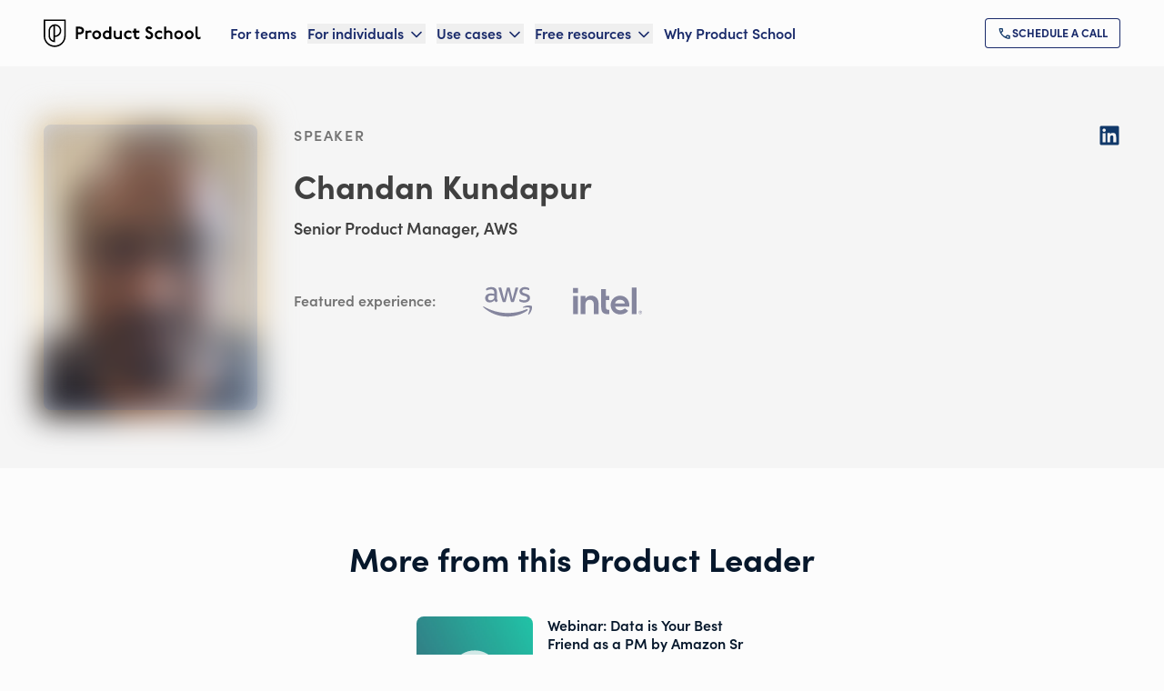

--- FILE ---
content_type: text/html; charset=utf-8
request_url: https://productschool.com/product-leaders/chandan-kundapur
body_size: 51844
content:
<!DOCTYPE html><html lang="en" class="lato_5258b06f-module__Cc7Jaa__variable sofiapro_62b526e4-module__kaTE_a__variable font-sans antialiased touch-manipulation"><head><meta charSet="utf-8"/><meta name="viewport" content="width=device-width, initial-scale=1"/><link rel="preload" as="image" href="/_next/static/media/logo-1__dark.a75f389c.svg"/><link rel="preload" as="image" imageSrcSet="/_next/image?url=https%3A%2F%2Fimages.ctfassets.net%2F6nwv0fapso8r%2FpRo-a0m1P00000OYAN9QAP%2F6383985bb3c2f3627e3d96c79e353b8f%2FChandan-Kundapur-headshot.jpeg%3Ff%3Dface%26fm%3Dwebp&amp;w=32&amp;q=100 32w, /_next/image?url=https%3A%2F%2Fimages.ctfassets.net%2F6nwv0fapso8r%2FpRo-a0m1P00000OYAN9QAP%2F6383985bb3c2f3627e3d96c79e353b8f%2FChandan-Kundapur-headshot.jpeg%3Ff%3Dface%26fm%3Dwebp&amp;w=48&amp;q=100 48w, /_next/image?url=https%3A%2F%2Fimages.ctfassets.net%2F6nwv0fapso8r%2FpRo-a0m1P00000OYAN9QAP%2F6383985bb3c2f3627e3d96c79e353b8f%2FChandan-Kundapur-headshot.jpeg%3Ff%3Dface%26fm%3Dwebp&amp;w=64&amp;q=100 64w, /_next/image?url=https%3A%2F%2Fimages.ctfassets.net%2F6nwv0fapso8r%2FpRo-a0m1P00000OYAN9QAP%2F6383985bb3c2f3627e3d96c79e353b8f%2FChandan-Kundapur-headshot.jpeg%3Ff%3Dface%26fm%3Dwebp&amp;w=96&amp;q=100 96w, /_next/image?url=https%3A%2F%2Fimages.ctfassets.net%2F6nwv0fapso8r%2FpRo-a0m1P00000OYAN9QAP%2F6383985bb3c2f3627e3d96c79e353b8f%2FChandan-Kundapur-headshot.jpeg%3Ff%3Dface%26fm%3Dwebp&amp;w=128&amp;q=100 128w, /_next/image?url=https%3A%2F%2Fimages.ctfassets.net%2F6nwv0fapso8r%2FpRo-a0m1P00000OYAN9QAP%2F6383985bb3c2f3627e3d96c79e353b8f%2FChandan-Kundapur-headshot.jpeg%3Ff%3Dface%26fm%3Dwebp&amp;w=256&amp;q=100 256w, /_next/image?url=https%3A%2F%2Fimages.ctfassets.net%2F6nwv0fapso8r%2FpRo-a0m1P00000OYAN9QAP%2F6383985bb3c2f3627e3d96c79e353b8f%2FChandan-Kundapur-headshot.jpeg%3Ff%3Dface%26fm%3Dwebp&amp;w=384&amp;q=100 384w, /_next/image?url=https%3A%2F%2Fimages.ctfassets.net%2F6nwv0fapso8r%2FpRo-a0m1P00000OYAN9QAP%2F6383985bb3c2f3627e3d96c79e353b8f%2FChandan-Kundapur-headshot.jpeg%3Ff%3Dface%26fm%3Dwebp&amp;w=640&amp;q=100 640w, /_next/image?url=https%3A%2F%2Fimages.ctfassets.net%2F6nwv0fapso8r%2FpRo-a0m1P00000OYAN9QAP%2F6383985bb3c2f3627e3d96c79e353b8f%2FChandan-Kundapur-headshot.jpeg%3Ff%3Dface%26fm%3Dwebp&amp;w=750&amp;q=100 750w, /_next/image?url=https%3A%2F%2Fimages.ctfassets.net%2F6nwv0fapso8r%2FpRo-a0m1P00000OYAN9QAP%2F6383985bb3c2f3627e3d96c79e353b8f%2FChandan-Kundapur-headshot.jpeg%3Ff%3Dface%26fm%3Dwebp&amp;w=828&amp;q=100 828w, /_next/image?url=https%3A%2F%2Fimages.ctfassets.net%2F6nwv0fapso8r%2FpRo-a0m1P00000OYAN9QAP%2F6383985bb3c2f3627e3d96c79e353b8f%2FChandan-Kundapur-headshot.jpeg%3Ff%3Dface%26fm%3Dwebp&amp;w=1080&amp;q=100 1080w, /_next/image?url=https%3A%2F%2Fimages.ctfassets.net%2F6nwv0fapso8r%2FpRo-a0m1P00000OYAN9QAP%2F6383985bb3c2f3627e3d96c79e353b8f%2FChandan-Kundapur-headshot.jpeg%3Ff%3Dface%26fm%3Dwebp&amp;w=1200&amp;q=100 1200w, /_next/image?url=https%3A%2F%2Fimages.ctfassets.net%2F6nwv0fapso8r%2FpRo-a0m1P00000OYAN9QAP%2F6383985bb3c2f3627e3d96c79e353b8f%2FChandan-Kundapur-headshot.jpeg%3Ff%3Dface%26fm%3Dwebp&amp;w=1920&amp;q=100 1920w, /_next/image?url=https%3A%2F%2Fimages.ctfassets.net%2F6nwv0fapso8r%2FpRo-a0m1P00000OYAN9QAP%2F6383985bb3c2f3627e3d96c79e353b8f%2FChandan-Kundapur-headshot.jpeg%3Ff%3Dface%26fm%3Dwebp&amp;w=2048&amp;q=100 2048w, /_next/image?url=https%3A%2F%2Fimages.ctfassets.net%2F6nwv0fapso8r%2FpRo-a0m1P00000OYAN9QAP%2F6383985bb3c2f3627e3d96c79e353b8f%2FChandan-Kundapur-headshot.jpeg%3Ff%3Dface%26fm%3Dwebp&amp;w=3840&amp;q=100 3840w" imageSizes="
              (max-width: 768px) 211px,
              235px
            " fetchPriority="high"/><link rel="stylesheet" href="/_next/static/chunks/6c6b00fada1e8a30.css" data-precedence="next"/><link rel="stylesheet" href="/_next/static/chunks/5fd474c4f25ed2ad.css" data-precedence="next"/><link rel="stylesheet" href="/_next/static/chunks/a0155371cdd3a806.css" data-precedence="next"/><link rel="stylesheet" href="/_next/static/chunks/11fa1aa6f04ea14e.css" data-precedence="next"/><link rel="stylesheet" href="/_next/static/chunks/a5daebfbb426b981.css" data-precedence="next"/><link rel="stylesheet" href="/_next/static/chunks/bb08bd383918cb55.css" data-precedence="next"/><link rel="preload" as="script" fetchPriority="low" href="/_next/static/chunks/57d117821dbb986d.js"/><script src="/_next/static/chunks/e0549414091492dd.js" async=""></script><script src="/_next/static/chunks/4a56709525871b1f.js" async=""></script><script src="/_next/static/chunks/d6d92c1b0e5a57c3.js" async=""></script><script src="/_next/static/chunks/c1692a475ed10370.js" async=""></script><script src="/_next/static/chunks/5d487cb985bfe53e.js" async=""></script><script src="/_next/static/chunks/turbopack-62a9a99e1128c684.js" async=""></script><script src="/_next/static/chunks/3f208d2737ae575f.js" async=""></script><script src="/_next/static/chunks/69f6b1c66aeace43.js" async=""></script><script src="/_next/static/chunks/9afdb044e7c5ac88.js" async=""></script><script src="/_next/static/chunks/b3d1c4116f54f6a5.js" async=""></script><script src="/_next/static/chunks/240b9d524d6e5a5b.js" async=""></script><script src="/_next/static/chunks/b15980a899932866.js" async=""></script><script src="/_next/static/chunks/2fbb8e1c428f99fb.js" async=""></script><script src="/_next/static/chunks/94f07629b414c8f5.js" async=""></script><script src="/_next/static/chunks/4973adf776b26917.js" async=""></script><script src="/_next/static/chunks/9501be41621329b9.js" async=""></script><script src="/_next/static/chunks/51192ec6418886be.js" async=""></script><script src="/_next/static/chunks/c9dfd5fce9dac505.js" async=""></script><script src="/_next/static/chunks/7353c2084cb47b0d.js" async=""></script><script src="/_next/static/chunks/ccd1ef920938e1a0.js" async=""></script><script src="/_next/static/chunks/7ff33e2f3f2ccfb2.js" async=""></script><script src="/_next/static/chunks/c244f353d8866281.js" async=""></script><script src="/_next/static/chunks/28aff94b9fee0f0c.js" async=""></script><script src="/_next/static/chunks/e200b48dad8ddee1.js" async=""></script><script src="/_next/static/chunks/34561788b422fd63.js" async=""></script><script src="/_next/static/chunks/1b4a75e44a65d97e.js" async=""></script><script src="/_next/static/chunks/5f5d575bc065e53c.js" async=""></script><script src="/_next/static/chunks/bb91193f80fe6c04.js" async=""></script><script src="/_next/static/chunks/64a02566c5652787.js" async=""></script><script src="/_next/static/chunks/56e2b8299c693010.js" async=""></script><script src="/_next/static/chunks/63e89fb4f193fff0.js" async=""></script><script src="/_next/static/chunks/6dd20ef17502c32c.js" async=""></script><script src="/_next/static/chunks/cd5ccd1893c4344f.js" async=""></script><script src="/_next/static/chunks/c66e480c866ff814.js" async=""></script><script src="/_next/static/chunks/fbf900ed3cf7593b.js" async=""></script><script src="/_next/static/chunks/46fc21c22e016d8e.js" async=""></script><script src="/_next/static/chunks/1ea6ee521109567e.js" async=""></script><script src="/_next/static/chunks/55057ee08c89d4d1.js" async=""></script><script src="/_next/static/chunks/b2d276f58ee59444.js" async=""></script><script src="/_next/static/chunks/30f0c8c2e493da38.js" async=""></script><script src="/_next/static/chunks/c6fee086c55a98e5.js" async=""></script><script src="/_next/static/chunks/d52b7ff9340cb604.js" async=""></script><script src="/_next/static/chunks/4bb64b178908d04a.js" async=""></script><script src="/_next/static/chunks/c84e0b8dc36f93a8.js" async=""></script><script src="/_next/static/chunks/ef04e22720a76859.js" async=""></script><script src="/_next/static/chunks/81fb36536e66b8c1.js" async=""></script><script src="/_next/static/chunks/a6647dfbc624394c.js" async=""></script><link rel="preload" href="https://www.googletagmanager.com/gtm.js?id=GTM-KG8SCW8" as="script"/><meta name="next-size-adjust" content=""/><title>Chandan Kundapur - Product School</title><meta name="description" content="Chandan is a Senior Product Manager for Cloud Platform Security at Amazon Web Services. He&#x27;s passionate about solving customer problems and actively engaging with customers throughout the lifecycle."/><meta name="robots" content="index, follow"/><link rel="canonical" href="https://productschool.com/product-leaders/chandan-kundapur"/><meta property="og:title" content="Chandan Kundapur - Product School"/><meta property="og:description" content="Chandan is a Senior Product Manager for Cloud Platform Security at Amazon Web Services. He&#x27;s passionate about solving customer problems and actively engaging with customers throughout the lifecycle."/><meta property="og:url" content="https://productschool.com/product-leaders/chandan-kundapur"/><meta property="og:site_name" content="Product School"/><meta property="og:image" content="https://productschool.com/images/default-og-image.png"/><meta property="og:image:alt" content="Product School"/><meta property="og:image:type" content="image/png"/><meta property="og:image:width" content="1200"/><meta property="og:image:height" content="630"/><meta property="og:type" content="profile"/><meta name="twitter:card" content="summary"/><meta name="twitter:site" content="@productschool"/><meta name="twitter:creator" content="@productschool"/><meta name="twitter:title" content="Chandan Kundapur - Product School"/><meta name="twitter:description" content="Chandan is a Senior Product Manager for Cloud Platform Security at Amazon Web Services. He&#x27;s passionate about solving customer problems and actively engaging with customers throughout the lifecycle."/><meta name="twitter:image" content="https://productschool.com/images/default-og-image.png"/><link rel="icon" href="/favicon-light-32x32.png" media="(prefers-color-scheme: light)" sizes="32x32" type="image/png"/><link rel="icon" href="/favicon-dark-32x32.png" media="(prefers-color-scheme: dark)" sizes="32x32" type="image/png"/><link rel="icon" href="/favicon-light-16x16.png" media="(prefers-color-scheme: light)" sizes="16x16" type="image/png"/><link rel="icon" href="/favicon-dark-16x16.png" media="(prefers-color-scheme: dark)" sizes="16x16" type="image/png"/><script src="/_next/static/chunks/a6dad97d9634a72d.js" noModule=""></script></head><body><div hidden=""><!--$--><!--/$--></div><!--$--><!--/$--><!--$--><!--/$--><!--$--><!--/$--><header class="lg:px-12 py-5 transition-all duration-200 ease-in-out sticky top-0 z-50 bg-light text-primary-400"><div class="px-6 xl:px-0 max-w-7xl mx-auto flex items-center justify-between xl:justify-normal"><a class="flex-shrink-0 mr-8" href="/"><img alt="Product School" loading="eager" width="173" height="30" decoding="async" data-nimg="1" class="" style="color:transparent" src="/_next/static/media/logo-1__dark.a75f389c.svg"/></a><div class="xl:w-full flex xl:justify-between items-center"><nav class="hidden xl:flex space-x-3 2xl:space-x-5"><a class="text-heading_100 flex items-center hover:text-primary-200" data-ph-capture-attribute-page-block="header" href="/artificial-intelligence-training-for-teams">For teams</a><div class="group relative" data-headlessui-state=""><button data-ph-capture-attribute-page-block="header" class="text-heading_100 flex items-center space-x-1 focus:outline-none hover:text-primary-200 ui-open:text-primary-200 text-primary-400" type="button" aria-expanded="false" data-headlessui-state=""><span>For individuals</span><svg xmlns="http://www.w3.org/2000/svg" width="20" height="20" viewBox="0 0 24 24" fill="none" stroke="currentColor" stroke-width="2" stroke-linecap="round" stroke-linejoin="round" class="lucide lucide-chevron-down mt-0.5 group-data-[open]:rotate-180 duration-200" aria-hidden="true"><path d="m6 9 6 6 6-6"></path></svg></button></div><span hidden="" style="position:fixed;top:1px;left:1px;width:1px;height:0;padding:0;margin:-1px;overflow:hidden;clip:rect(0, 0, 0, 0);white-space:nowrap;border-width:0;display:none"></span><div class="group relative" data-headlessui-state=""><button data-ph-capture-attribute-page-block="header" class="text-heading_100 flex items-center space-x-1 focus:outline-none hover:text-primary-200 ui-open:text-primary-200 text-primary-400" type="button" aria-expanded="false" data-headlessui-state=""><span>Use cases</span><svg xmlns="http://www.w3.org/2000/svg" width="20" height="20" viewBox="0 0 24 24" fill="none" stroke="currentColor" stroke-width="2" stroke-linecap="round" stroke-linejoin="round" class="lucide lucide-chevron-down mt-0.5 group-data-[open]:rotate-180 duration-200" aria-hidden="true"><path d="m6 9 6 6 6-6"></path></svg></button></div><span hidden="" style="position:fixed;top:1px;left:1px;width:1px;height:0;padding:0;margin:-1px;overflow:hidden;clip:rect(0, 0, 0, 0);white-space:nowrap;border-width:0;display:none"></span><div class="group relative" data-headlessui-state=""><button data-ph-capture-attribute-page-block="header" class="text-heading_100 flex items-center space-x-1 focus:outline-none hover:text-primary-200 ui-open:text-primary-200 text-primary-400" type="button" aria-expanded="false" data-headlessui-state=""><span>Free resources</span><svg xmlns="http://www.w3.org/2000/svg" width="20" height="20" viewBox="0 0 24 24" fill="none" stroke="currentColor" stroke-width="2" stroke-linecap="round" stroke-linejoin="round" class="lucide lucide-chevron-down mt-0.5 group-data-[open]:rotate-180 duration-200" aria-hidden="true"><path d="m6 9 6 6 6-6"></path></svg></button></div><span hidden="" style="position:fixed;top:1px;left:1px;width:1px;height:0;padding:0;margin:-1px;overflow:hidden;clip:rect(0, 0, 0, 0);white-space:nowrap;border-width:0;display:none"></span><a class="text-heading_100 flex items-center hover:text-primary-200" data-ph-capture-attribute-page-block="header" href="/why-product-school">Why Product School</a></nav><span hidden="" style="position:fixed;top:1px;left:1px;width:1px;height:0;padding:0;margin:-1px;overflow:hidden;clip:rect(0, 0, 0, 0);white-space:nowrap;border-width:0;display:none"></span><button class="xl:hidden focus:outline-none w-fit group-[.bg-light]:hover:text-primary-200 group-[.bg-transparent]:hover:text-primary-150"><svg xmlns="http://www.w3.org/2000/svg" width="30" height="30" viewBox="0 0 24 24" fill="none" stroke="currentColor" stroke-width="2" stroke-linecap="round" stroke-linejoin="round" class="lucide lucide-menu" aria-hidden="true"><path d="M4 5h16"></path><path d="M4 12h16"></path><path d="M4 19h16"></path></svg></button><div class="hidden xl:flex items-center gap-x-4"><a class="cursor-pointer inline-flex items-center gap-2 w-full lg:w-fit text-center justify-center items-center uppercase rounded bg-transparent outline-none ring-inset ring-1 disabled:opacity-20 focus:ring-2 focus:ring-primary-90 font-extrabold text-primary-400 ring-primary-400 hover:bg-primary-400/20 text-button_sm py-2 px-[0.875rem] gap-2 flex" role="link" title="Schedule a call" aria-label="Schedule a call" aria-disabled="false" data-ph-capture-attribute-page-block="header" href="/call/schedule"><div class="global-module__s0Vpcq__company_logo_primary_300 transition-transform duration-200"><img alt="Schedule a call" loading="lazy" width="16" height="16" decoding="async" data-nimg="1" style="color:transparent" src="/_next/static/media/call.fe92aa03.svg"/></div><span class="transition-opacity duration-200">Schedule a call</span></a></div></div></div></header><main><main><section class="bg-neutral-50 px-6 py-8 md:px-12 lg:py-16"><div class="mx-auto max-w-7xl lg:flex lg:justify-between lg:gap-10"><div class="lg:flex lg:space-x-10"><div class="flex justify-center lg:justify-start"><div class="relative h-[314px]"><img alt="Chandan Kundapur" fetchPriority="high" loading="eager" width="235" height="314" decoding="async" data-nimg="1" class="transition-all duration-700 ease-in-out scale-105 blur-lg rounded-lg object-cover object-top w-[235px] h-[314px]" style="color:transparent;background-size:cover;background-position:50% 50%;background-repeat:no-repeat;background-image:url(&quot;data:image/svg+xml;charset=utf-8,%3Csvg xmlns=&#x27;http://www.w3.org/2000/svg&#x27; viewBox=&#x27;0 0 235 314&#x27;%3E%3Cfilter id=&#x27;b&#x27; color-interpolation-filters=&#x27;sRGB&#x27;%3E%3CfeGaussianBlur stdDeviation=&#x27;20&#x27;/%3E%3CfeColorMatrix values=&#x27;1 0 0 0 0 0 1 0 0 0 0 0 1 0 0 0 0 0 100 -1&#x27; result=&#x27;s&#x27;/%3E%3CfeFlood x=&#x27;0&#x27; y=&#x27;0&#x27; width=&#x27;100%25&#x27; height=&#x27;100%25&#x27;/%3E%3CfeComposite operator=&#x27;out&#x27; in=&#x27;s&#x27;/%3E%3CfeComposite in2=&#x27;SourceGraphic&#x27;/%3E%3CfeGaussianBlur stdDeviation=&#x27;20&#x27;/%3E%3C/filter%3E%3Cimage width=&#x27;100%25&#x27; height=&#x27;100%25&#x27; x=&#x27;0&#x27; y=&#x27;0&#x27; preserveAspectRatio=&#x27;none&#x27; style=&#x27;filter: url(%23b);&#x27; href=&#x27;https://images.ctfassets.net/6nwv0fapso8r/pRo-a0m1P00000OYAN9QAP/6383985bb3c2f3627e3d96c79e353b8f/Chandan-Kundapur-headshot.jpeg?w=20&amp;q=10&amp;fm=webp&amp;blur=100&#x27;/%3E%3C/svg%3E&quot;)" sizes="
              (max-width: 768px) 211px,
              235px
            " srcSet="/_next/image?url=https%3A%2F%2Fimages.ctfassets.net%2F6nwv0fapso8r%2FpRo-a0m1P00000OYAN9QAP%2F6383985bb3c2f3627e3d96c79e353b8f%2FChandan-Kundapur-headshot.jpeg%3Ff%3Dface%26fm%3Dwebp&amp;w=32&amp;q=100 32w, /_next/image?url=https%3A%2F%2Fimages.ctfassets.net%2F6nwv0fapso8r%2FpRo-a0m1P00000OYAN9QAP%2F6383985bb3c2f3627e3d96c79e353b8f%2FChandan-Kundapur-headshot.jpeg%3Ff%3Dface%26fm%3Dwebp&amp;w=48&amp;q=100 48w, /_next/image?url=https%3A%2F%2Fimages.ctfassets.net%2F6nwv0fapso8r%2FpRo-a0m1P00000OYAN9QAP%2F6383985bb3c2f3627e3d96c79e353b8f%2FChandan-Kundapur-headshot.jpeg%3Ff%3Dface%26fm%3Dwebp&amp;w=64&amp;q=100 64w, /_next/image?url=https%3A%2F%2Fimages.ctfassets.net%2F6nwv0fapso8r%2FpRo-a0m1P00000OYAN9QAP%2F6383985bb3c2f3627e3d96c79e353b8f%2FChandan-Kundapur-headshot.jpeg%3Ff%3Dface%26fm%3Dwebp&amp;w=96&amp;q=100 96w, /_next/image?url=https%3A%2F%2Fimages.ctfassets.net%2F6nwv0fapso8r%2FpRo-a0m1P00000OYAN9QAP%2F6383985bb3c2f3627e3d96c79e353b8f%2FChandan-Kundapur-headshot.jpeg%3Ff%3Dface%26fm%3Dwebp&amp;w=128&amp;q=100 128w, /_next/image?url=https%3A%2F%2Fimages.ctfassets.net%2F6nwv0fapso8r%2FpRo-a0m1P00000OYAN9QAP%2F6383985bb3c2f3627e3d96c79e353b8f%2FChandan-Kundapur-headshot.jpeg%3Ff%3Dface%26fm%3Dwebp&amp;w=256&amp;q=100 256w, /_next/image?url=https%3A%2F%2Fimages.ctfassets.net%2F6nwv0fapso8r%2FpRo-a0m1P00000OYAN9QAP%2F6383985bb3c2f3627e3d96c79e353b8f%2FChandan-Kundapur-headshot.jpeg%3Ff%3Dface%26fm%3Dwebp&amp;w=384&amp;q=100 384w, /_next/image?url=https%3A%2F%2Fimages.ctfassets.net%2F6nwv0fapso8r%2FpRo-a0m1P00000OYAN9QAP%2F6383985bb3c2f3627e3d96c79e353b8f%2FChandan-Kundapur-headshot.jpeg%3Ff%3Dface%26fm%3Dwebp&amp;w=640&amp;q=100 640w, /_next/image?url=https%3A%2F%2Fimages.ctfassets.net%2F6nwv0fapso8r%2FpRo-a0m1P00000OYAN9QAP%2F6383985bb3c2f3627e3d96c79e353b8f%2FChandan-Kundapur-headshot.jpeg%3Ff%3Dface%26fm%3Dwebp&amp;w=750&amp;q=100 750w, /_next/image?url=https%3A%2F%2Fimages.ctfassets.net%2F6nwv0fapso8r%2FpRo-a0m1P00000OYAN9QAP%2F6383985bb3c2f3627e3d96c79e353b8f%2FChandan-Kundapur-headshot.jpeg%3Ff%3Dface%26fm%3Dwebp&amp;w=828&amp;q=100 828w, /_next/image?url=https%3A%2F%2Fimages.ctfassets.net%2F6nwv0fapso8r%2FpRo-a0m1P00000OYAN9QAP%2F6383985bb3c2f3627e3d96c79e353b8f%2FChandan-Kundapur-headshot.jpeg%3Ff%3Dface%26fm%3Dwebp&amp;w=1080&amp;q=100 1080w, /_next/image?url=https%3A%2F%2Fimages.ctfassets.net%2F6nwv0fapso8r%2FpRo-a0m1P00000OYAN9QAP%2F6383985bb3c2f3627e3d96c79e353b8f%2FChandan-Kundapur-headshot.jpeg%3Ff%3Dface%26fm%3Dwebp&amp;w=1200&amp;q=100 1200w, /_next/image?url=https%3A%2F%2Fimages.ctfassets.net%2F6nwv0fapso8r%2FpRo-a0m1P00000OYAN9QAP%2F6383985bb3c2f3627e3d96c79e353b8f%2FChandan-Kundapur-headshot.jpeg%3Ff%3Dface%26fm%3Dwebp&amp;w=1920&amp;q=100 1920w, /_next/image?url=https%3A%2F%2Fimages.ctfassets.net%2F6nwv0fapso8r%2FpRo-a0m1P00000OYAN9QAP%2F6383985bb3c2f3627e3d96c79e353b8f%2FChandan-Kundapur-headshot.jpeg%3Ff%3Dface%26fm%3Dwebp&amp;w=2048&amp;q=100 2048w, /_next/image?url=https%3A%2F%2Fimages.ctfassets.net%2F6nwv0fapso8r%2FpRo-a0m1P00000OYAN9QAP%2F6383985bb3c2f3627e3d96c79e353b8f%2FChandan-Kundapur-headshot.jpeg%3Ff%3Dface%26fm%3Dwebp&amp;w=3840&amp;q=100 3840w" src="/_next/image?url=https%3A%2F%2Fimages.ctfassets.net%2F6nwv0fapso8r%2FpRo-a0m1P00000OYAN9QAP%2F6383985bb3c2f3627e3d96c79e353b8f%2FChandan-Kundapur-headshot.jpeg%3Ff%3Dface%26fm%3Dwebp&amp;w=3840&amp;q=100"/><div class="bg-primary-300 opacity-10 content-none inline-block absolute left-0 top-0 w-full h-full rounded-lg" aria-hidden="true"></div></div></div><div class="mt-6 lg:mt-0 text-neutral-500 text-center lg:text-left"><span class="font-secondary text-heading_eyebrow uppercase text-neutral-300">speaker</span><h1 class="mt-6 font-bold text-heading_500 lg:text-heading_600 text-balance">Chandan Kundapur</h1><h2 class="mt-3 text-heading_200">Senior Product Manager, AWS</h2><ul class="flex flex-wrap justify-center gap-6 lg:hidden mt-6"><li><a href="https://www.linkedin.com/in/chandankundapur/" class="global-module__s0Vpcq__footer_icon" rel="external noopener noreferrer" target="_blank"><div class="size-6"><img alt="LinkedIn" loading="lazy" width="24" height="24" decoding="async" data-nimg="1" style="color:transparent" src="/_next/static/media/linkedin.3724f130.svg"/></div></a></li></ul><div class="mt-6 max-w-2xl text-pretty"><div class="relative"><div class="overflow-hidden" style="height:0"><div class="text-neutral-500 transition-all duration-200 line-clamp-6 relative"><div><p class="text-neutral-500 mb-4 last:mb-0 text-400_mobile md:text-400">Chandan is a Senior Product Manager for Cloud Platform Security at Amazon Web Services (AWS). He is responsible for Identity and Compliance focusing primarily on secure cloud communication. Prior to joining AWS, Chandan worked at multiple Computer and Network Security such as McAfee and FireEye. He is a strong collaborator, working well with multiple stakeholders across R&amp;D, support, sales, and marketing. Chandan excels in translating technical requirements into product outcomes that secure enterprise customers and has a passion for solving customer problems, actively engaging with customers throughout the lifecycle.  </p></div></div></div></div></div><div class="mt-6 lg:flex items-center text-neutral-300 lg:space-x-6"><p class="min-w-[5rem] shrink-0 text-heading_100 font-secondary">Featured experience:</p><div class="mt-6 flex flex-wrap justify-center gap-6 lg:mt-0"><div class="h-10 relative global-module__s0Vpcq__company_logo_neutral_1_300"><img alt="aws amazon web services" loading="lazy" width="110.47619047619048" height="40" decoding="async" data-nimg="1" class="object-scale-down grayscale" style="color:transparent" src="https://images.ctfassets.net/6nwv0fapso8r/lGo-1g9ho155s06478f3c9680b8/8832353785b710a20bcda94f5a1d6a52/aws-amazon-web-services.svg"/></div><div class="h-10 relative global-module__s0Vpcq__company_logo_neutral_1_300"><img alt="Intel Logo Company" loading="lazy" width="110.47619047619048" height="40" decoding="async" data-nimg="1" class="object-scale-down grayscale" style="color:transparent" src="https://images.ctfassets.net/6nwv0fapso8r/4wEif4s1YWOZuGlFm7vMFC/8f4f798d19c25504c1bd9b20d5e87a71/Intel.svg"/></div></div></div></div></div><ul class="hidden lg:block space-y-6"><li><a href="https://www.linkedin.com/in/chandankundapur/" class="global-module__s0Vpcq__footer_icon" rel="external noopener noreferrer" target="_blank"><div class="size-6"><img alt="LinkedIn" loading="lazy" width="24" height="24" decoding="async" data-nimg="1" style="color:transparent" src="/_next/static/media/linkedin.3724f130.svg"/></div></a></li></ul></div></section><section id="resource-cards-container" class="bg-dark"><div class="px-6 py-8 md:px-12 md:py-20 bg-light rounded-none"><div class="mx-auto max-w-7xl"><div class="text-center max-w-7xl mx-auto"><div><h2 class="text-heading_600_mobile md:text-heading_600 max-w-4xl font-bold text-balance text-primary-500 text-center mx-auto text-balance">More from this Product Leader</h2></div></div><div class="mt-8 grid w-full justify-center gap-y-10 md:gap-x-4 md:gap-y-6 2xl:gap-y-12 lg:gap-x-5 md:grid-cols-[repeat(auto-fit,calc(50%_-_1rem))] lg:grid-cols-[repeat(auto-fit,calc(33.3%_-_0.84rem))]"><a aria-label="Webinar:  Data is Your Best Friend as a PM by Amazon Sr PM" data-ph-capture-attribute-page-block="resource-card" target="_blank" rel="noreferrer" class="cursor-pointer rounded-lg transition-all duration-300 ease-in-out block hover:shadow-xl active:border text-left flex items-stretch w-full space-x-4 p-2 overflow-hidden h-36 bg-transparent hover:bg-light active:bg-light active:border-neutral-100" href="https://youtu.be/q-OiR7gnrzE"><div class="relative aspect-square flex flex-col justify-end rounded-lg bg-primary relative h-full shrink-0 w-32"><img alt="Youtube emerald background" loading="lazy" decoding="async" data-nimg="fill" class="rounded-lg object-cover object-center" style="position:absolute;height:100%;width:100%;left:0;top:0;right:0;bottom:0;color:transparent" sizes="100vw" srcSet="/_next/image?url=https%3A%2F%2Fimages.ctfassets.net%2F6nwv0fapso8r%2F7CtooFMvf98JGlpjwq7Sl6%2Fc01cfe98f4b4d01bc18ca4a3cc34e089%2Fps-instructor_youtube_2x.png&amp;w=640&amp;q=85 640w, /_next/image?url=https%3A%2F%2Fimages.ctfassets.net%2F6nwv0fapso8r%2F7CtooFMvf98JGlpjwq7Sl6%2Fc01cfe98f4b4d01bc18ca4a3cc34e089%2Fps-instructor_youtube_2x.png&amp;w=750&amp;q=85 750w, /_next/image?url=https%3A%2F%2Fimages.ctfassets.net%2F6nwv0fapso8r%2F7CtooFMvf98JGlpjwq7Sl6%2Fc01cfe98f4b4d01bc18ca4a3cc34e089%2Fps-instructor_youtube_2x.png&amp;w=828&amp;q=85 828w, /_next/image?url=https%3A%2F%2Fimages.ctfassets.net%2F6nwv0fapso8r%2F7CtooFMvf98JGlpjwq7Sl6%2Fc01cfe98f4b4d01bc18ca4a3cc34e089%2Fps-instructor_youtube_2x.png&amp;w=1080&amp;q=85 1080w, /_next/image?url=https%3A%2F%2Fimages.ctfassets.net%2F6nwv0fapso8r%2F7CtooFMvf98JGlpjwq7Sl6%2Fc01cfe98f4b4d01bc18ca4a3cc34e089%2Fps-instructor_youtube_2x.png&amp;w=1200&amp;q=85 1200w, /_next/image?url=https%3A%2F%2Fimages.ctfassets.net%2F6nwv0fapso8r%2F7CtooFMvf98JGlpjwq7Sl6%2Fc01cfe98f4b4d01bc18ca4a3cc34e089%2Fps-instructor_youtube_2x.png&amp;w=1920&amp;q=85 1920w, /_next/image?url=https%3A%2F%2Fimages.ctfassets.net%2F6nwv0fapso8r%2F7CtooFMvf98JGlpjwq7Sl6%2Fc01cfe98f4b4d01bc18ca4a3cc34e089%2Fps-instructor_youtube_2x.png&amp;w=2048&amp;q=85 2048w, /_next/image?url=https%3A%2F%2Fimages.ctfassets.net%2F6nwv0fapso8r%2F7CtooFMvf98JGlpjwq7Sl6%2Fc01cfe98f4b4d01bc18ca4a3cc34e089%2Fps-instructor_youtube_2x.png&amp;w=3840&amp;q=85 3840w" src="/_next/image?url=https%3A%2F%2Fimages.ctfassets.net%2F6nwv0fapso8r%2F7CtooFMvf98JGlpjwq7Sl6%2Fc01cfe98f4b4d01bc18ca4a3cc34e089%2Fps-instructor_youtube_2x.png&amp;w=3840&amp;q=85"/><div class="absolute inset-0 rounded-lg mix-blend-color bg-primary-300"></div><div class="inset-center absolute opacity-80"><img alt="Play Video Webinar:  Data is Your Best Friend as a PM by Amazon Sr PM" loading="lazy" width="104" height="104" decoding="async" data-nimg="1" style="color:transparent" src="/_next/static/media/play-circle-filled.90ec0892.svg"/></div></div><div class="font-primary text-left flex flex-col justify-between"><div class="text-left overflow-hidden -mt-1"><div><h3 class="text-left line-clamp-4 font-semibold mt-1 text-heading_100 text-primary-500">Webinar:  Data is Your Best Friend as a PM by Amazon Sr PM</h3></div></div></div></a></div></div></div></section><section id="hero" class="px-6 md:px-12 relative py-8 md:py-20 bg-light"><div class="relative z-[1] max-w-7xl mx-auto"><div class="text-center max-w-7xl mx-auto"><div><img alt="Product School Icon Dark" loading="lazy" width="64" height="80" decoding="async" data-nimg="1" class="mx-auto mb-6 md:mb-8 lg:mb-12" style="color:transparent" src="https://images.ctfassets.net/6nwv0fapso8r/3C4bQrtGR12YdkFb0j94RH/565fa400d9efa17c790ee893c9aa051c/shield-icon__dark.svg"/><h2 class="text-heading_600_mobile md:text-heading_600 max-w-4xl font-bold text-balance text-primary-500 text-center mx-auto text-balance">Get our newsletter</h2><div class="mt-6 max-w-3xl text-neutral-500 text-center mx-auto text-balance text-400_mobile md:text-400"><p class="text-neutral-500 mb-4 last:mb-0 text-400_mobile md:text-400">Priority access to our events, free educational resources, and more. It’s all here.</p></div></div></div><div class="mx-auto mt-5 max-w-xl sm:mt-8"><div class="relative h-full w-full"><form action="#"><div class=""><div class="overflow-hidden" style="opacity:1;height:0;margin-bottom:16px"><div><div class="flex w-full flex-col"><label class="sr-only text-neutral-500" for="email">Your Email</label><div><input id="email" placeholder="Your Email" type="email" class="block w-full appearance-none rounded border p-2 text-300 focus:outline-none focus-visible:outline-none focus:border-2 bg-neutral-50 text-primary-500 placeholder:text-neutral-300 border-neutral-150 hover:border-neutral-300 focus:border-primary-200 focus:ring-primary-200 h-14" name="email" value=""/></div></div></div></div><div class="mb-4 inline-block w-full"><div class="pt-2"><button class="md:!w-full disabled:opacity-20 hover:text-light/80 transition-all duration-300 ease-in-out !bg-primary-400 w-full lg:w-fit text-center justify-center items-center uppercase rounded disabled:opacity-20 font-extrabold focus:ring-primary-100 text-light bg-primary-400 hover:text-light/80 text-button_lg py-4 px-[1.625rem] gap-3" type="submit">Subscribe</button></div></div></div></form><div style="opacity:1;transform:scale(1, 1)" class="mb-4 mt-1 text-center sm:text-left"><p class="text-neutral-500 text-200 text-pretty"><span>By sharing your email, you agree to our<!-- --> </span><a class="cursor-pointer inline-flex items-center gap-2 focus-visible:outline-none focus-visible:ring-inset disabled:opacity-20 active:ring-0 active:text-primary-500 underline focus:no-underline hover:no-underline focus:ring-primary-100 font-bold text-primary-400 font-primary text-200" role="link" title="Privacy Policy" aria-label="Privacy Policy" aria-disabled="false" data-ph-capture-attribute-page-block="bbSimpleHeroHeadings" target="_blank" rel="noopener noreferrer" href="/privacy"><span class="transition-opacity duration-200">Privacy Policy</span></a> <!-- -->and<!-- --> <a class="cursor-pointer inline-flex items-center gap-2 focus-visible:outline-none focus-visible:ring-inset disabled:opacity-20 active:ring-0 active:text-primary-500 underline focus:no-underline hover:no-underline focus:ring-primary-100 font-bold text-primary-400 font-primary text-200" role="link" title="Terms of Service" aria-label="Terms of Service" aria-disabled="false" data-ph-capture-attribute-page-block="bbSimpleHeroHeadings" target="_blank" rel="noopener noreferrer" href="/terms"><span class="transition-opacity duration-200">Terms of Service</span></a></p></div></div></div></div></section></main><!--$--><!--/$--></main><footer class="bg-light px-6 md:px-12 py-10"><div class="max-w-7xl mx-auto"><div class="flex flex-col items-center space-y-8 sm:space-y-0 sm:justify-between sm:flex-row"><div class="shrink-0"><img alt="Product School" loading="lazy" width="173" height="30" decoding="async" data-nimg="1" style="color:transparent" src="/_next/static/media/logo-1__dark.a75f389c.svg"/></div><div class="flex flex-col items-center space-y-4 sm:space-y-0 sm:space-x-4 sm:flex-row"><span class="text-200 text-neutral-300 shrink-0">Got questions? We&#x27;re here to help</span><a class="cursor-pointer inline-flex items-center gap-2 w-full lg:w-fit text-center justify-center items-center uppercase rounded bg-transparent outline-none ring-inset ring-1 disabled:opacity-20 focus:ring-2 focus:ring-primary-90 font-extrabold text-primary-400 ring-primary-400 hover:bg-primary-400/20 text-button_sm py-2 px-[0.875rem] gap-2" role="link" title="Contact Us" aria-label="Contact Us" aria-disabled="false" data-ph-capture-attribute-page-block="page" target="_self" href="/contact-us"><span class="transition-opacity duration-200">Contact Us</span></a></div></div><div class="mt-16 grid gap-x-4 sm:grid-cols-2 lg:grid-cols-5 lg:gap-x-12 gap-y-10 lg:gap-y-0"><nav><ul class="space-y-4"><li class="font-secondary text-heading_100 text-neutral-300">Our certifications</li><li><a aria-label="Product Management" data-ph-capture-attribute-page-block="footer" class="text-primary-400 duration-300 text-sm ease-in-out hover:text-primary-200" href="/certifications/product-manager-certification">Product Management</a></li><li><a aria-label="AI Product Management" data-ph-capture-attribute-page-block="footer" class="text-primary-400 duration-300 text-sm ease-in-out hover:text-primary-200" href="/certifications/ai-for-product-managers">AI Product Management</a></li><li><a aria-label="AI Prototyping" data-ph-capture-attribute-page-block="footer" class="text-primary-400 duration-300 text-sm ease-in-out hover:text-primary-200" href="/certifications/ai-prototyping">AI Prototyping</a></li><li><a aria-label="AI Evals" data-ph-capture-attribute-page-block="footer" class="text-primary-400 duration-300 text-sm ease-in-out hover:text-primary-200" href="/certifications/ai-evals">AI Evals</a></li><li><a aria-label="Advanced AI Agents" data-ph-capture-attribute-page-block="footer" class="text-primary-400 duration-300 text-sm ease-in-out hover:text-primary-200" href="/certifications/advanced-ai-agents">Advanced AI Agents</a></li><li><a aria-label="Go-to-Market" data-ph-capture-attribute-page-block="footer" class="text-primary-400 duration-300 text-sm ease-in-out hover:text-primary-200" href="/certifications/go-to-market">Go-to-Market</a></li><li><a aria-label="Product Experimentation" data-ph-capture-attribute-page-block="footer" class="text-primary-400 duration-300 text-sm ease-in-out hover:text-primary-200" href="/certifications/product-experimentation">Product Experimentation</a></li><li><a aria-label="Product Leadership" data-ph-capture-attribute-page-block="footer" class="text-primary-400 duration-300 text-sm ease-in-out hover:text-primary-200" href="/certifications/product-leader">Product Leadership</a></li><li><a aria-label="AI Product Strategy" data-ph-capture-attribute-page-block="footer" class="text-primary-400 duration-300 text-sm ease-in-out hover:text-primary-200" href="/certifications/ai-product-strategy">AI Product Strategy</a></li><li><a aria-label="Compare all certifications" data-ph-capture-attribute-page-block="footer" class="text-primary-400 duration-300 text-sm ease-in-out hover:text-primary-200" href="/certifications">Compare all certifications</a></li><li><a aria-label="Upcoming start dates" data-ph-capture-attribute-page-block="footer" class="text-primary-400 duration-300 text-sm ease-in-out hover:text-primary-200" href="https://productschool.com/online">Upcoming start dates</a></li></ul></nav><nav><ul class="space-y-4"><li class="font-secondary text-heading_100 text-neutral-300">For Teams</li><li><a aria-label="AI Product training" data-ph-capture-attribute-page-block="footer" class="text-primary-400 duration-300 text-sm ease-in-out hover:text-primary-200" href="/artificial-intelligence-training-for-teams">AI Product training</a></li><li><a aria-label="Custom Product training" data-ph-capture-attribute-page-block="footer" class="text-primary-400 duration-300 text-sm ease-in-out hover:text-primary-200" href="/use-cases/custom-product-training">Custom Product training</a></li><li><a aria-label="Customer stories" data-ph-capture-attribute-page-block="footer" class="text-primary-400 duration-300 text-sm ease-in-out hover:text-primary-200" href="/customers">Customer stories</a></li></ul></nav><nav><ul class="space-y-4"><li class="font-secondary text-heading_100 text-neutral-300">Resources</li><li><a aria-label="Micro-certifications" data-ph-capture-attribute-page-block="footer" class="text-primary-400 duration-300 text-sm ease-in-out hover:text-primary-200" href="/resources/micro-certifications">Micro-certifications</a></li><li><a aria-label="Blog" data-ph-capture-attribute-page-block="footer" class="text-primary-400 duration-300 text-sm ease-in-out hover:text-primary-200" href="/blog">Blog</a></li><li><a aria-label="Podcast" data-ph-capture-attribute-page-block="footer" class="text-primary-400 duration-300 text-sm ease-in-out hover:text-primary-200" href="/resources/product-podcast">Podcast</a></li><li><a aria-label="Templates" data-ph-capture-attribute-page-block="footer" class="text-primary-400 duration-300 text-sm ease-in-out hover:text-primary-200" href="/resources/templates">Templates</a></li><li><a aria-label="Playbooks" data-ph-capture-attribute-page-block="footer" class="text-primary-400 duration-300 text-sm ease-in-out hover:text-primary-200" href="/resources/product-leaders">Playbooks</a></li><li><a aria-label="Free events" data-ph-capture-attribute-page-block="footer" class="text-primary-400 duration-300 text-sm ease-in-out hover:text-primary-200" href="/product-management-events">Free events</a></li><li><a aria-label="More free resources" data-ph-capture-attribute-page-block="footer" class="text-primary-400 duration-300 text-sm ease-in-out hover:text-primary-200" href="/resources">More free resources</a></li></ul></nav><nav><ul class="space-y-4"><li class="font-secondary text-heading_100 text-neutral-300">Conferences</li><li><a aria-label="ProductCon conferences" data-ph-capture-attribute-page-block="footer" class="text-primary-400 duration-300 text-sm ease-in-out hover:text-primary-200" href="/productcon">ProductCon conferences</a></li><li><a aria-label="Browse previous conferences" data-ph-capture-attribute-page-block="footer" class="text-primary-400 duration-300 text-sm ease-in-out hover:text-primary-200" href="/productcon#explore-past-productcons">Browse previous conferences</a></li><li><a aria-label="Sponsorships" data-ph-capture-attribute-page-block="footer" class="text-primary-400 duration-300 text-sm ease-in-out hover:text-primary-200" href="/sponsorships">Sponsorships</a></li></ul></nav><nav><ul class="space-y-4"><li class="font-secondary text-heading_100 text-neutral-300">Company</li><li><a aria-label="Why Product School" data-ph-capture-attribute-page-block="footer" class="text-primary-400 duration-300 text-sm ease-in-out hover:text-primary-200" href="/why-product-school">Why Product School</a></li><li><a aria-label="Student reviews" data-ph-capture-attribute-page-block="footer" class="text-primary-400 duration-300 text-sm ease-in-out hover:text-primary-200" href="/reviews-testimonials">Student reviews</a></li><li><a aria-label="Our instructors" data-ph-capture-attribute-page-block="footer" class="text-primary-400 duration-300 text-sm ease-in-out hover:text-primary-200" href="/product-leaders">Our instructors</a></li><li><a aria-label="Apply to teach" data-ph-capture-attribute-page-block="footer" class="text-primary-400 duration-300 text-sm ease-in-out hover:text-primary-200" href="/contact-us/new-instructor">Apply to teach</a></li><li><a aria-label="Careers" data-ph-capture-attribute-page-block="footer" class="text-primary-400 duration-300 text-sm ease-in-out hover:text-primary-200" href="/careers">Careers</a></li><li><a aria-label="FAQ" data-ph-capture-attribute-page-block="footer" class="text-primary-400 duration-300 text-sm ease-in-out hover:text-primary-200" href="/faq">FAQ</a></li></ul></nav></div><section class="mt-16"><nav><ul class="flex items-center space-x-4"><li><a href="https://productschool.com/slack-community/" title="Slack channel for Product School" rel="external noopener noreferrer" target="_blank"><div class="shrink-0 global-module__s0Vpcq__footer_icon"><img alt="Slack channel for Product School" loading="lazy" width="24" height="24" decoding="async" data-nimg="1" style="color:transparent" src="/_next/static/media/slack.214a92a4.svg"/></div></a></li><li><a href="https://www.linkedin.com/company/product-school" title="Product School&#x27;s Linkedin page" rel="external noopener noreferrer" target="_blank"><div class="shrink-0 global-module__s0Vpcq__footer_icon"><img alt="Product School&#x27;s Linkedin page" loading="lazy" width="24" height="24" decoding="async" data-nimg="1" style="color:transparent" src="/_next/static/media/linkedin.3724f130.svg"/></div></a></li><li><a href="https://www.instagram.com/productschool/" title="Product School&#x27;s Instagram page" rel="external noopener noreferrer" target="_blank"><div class="shrink-0 global-module__s0Vpcq__footer_icon"><img alt="Product School&#x27;s Instagram page" loading="lazy" width="24" height="24" decoding="async" data-nimg="1" style="color:transparent" src="/_next/static/media/instagram.98221e15.svg"/></div></a></li><li><a href="https://www.tiktok.com/@productschool" title="Product School&#x27;s TikTok" rel="external noopener noreferrer" target="_blank"><div class="shrink-0 global-module__s0Vpcq__footer_icon"><img alt="Product School&#x27;s TikTok" loading="lazy" width="24" height="24" decoding="async" data-nimg="1" style="color:transparent" src="/_next/static/media/tiktok.6ec4687e.svg"/></div></a></li><li><a href="https://www.youtube.com/channel/UC6hlQ0x6kPbAGjYkoz53cvA" title="Product School&#x27;s Youtube Channel" rel="external noopener noreferrer" target="_blank"><div class="shrink-0 global-module__s0Vpcq__footer_icon"><img alt="Product School&#x27;s Youtube Channel" loading="lazy" width="24" height="24" decoding="async" data-nimg="1" style="color:transparent" src="/_next/static/media/youtube.6f02695a.svg"/></div></a></li><li><a href="https://twitter.com/@productschool" title="Product School&#x27;s Twitter account" rel="external noopener noreferrer" target="_blank"><div class="shrink-0 global-module__s0Vpcq__footer_icon"><img alt="Product School&#x27;s Twitter account" loading="lazy" width="24" height="24" decoding="async" data-nimg="1" style="color:transparent" src="/_next/static/media/twitter.eb1d8abb.svg"/></div></a></li><li><a href="https://medium.com/productschool" title="Product School&#x27;s Medium" rel="external noopener noreferrer" target="_blank"><div class="shrink-0 global-module__s0Vpcq__footer_icon"><img alt="Product School&#x27;s Medium" loading="lazy" width="24" height="24" decoding="async" data-nimg="1" style="color:transparent" src="/_next/static/media/medium.450788d7.svg"/></div></a></li><li><a href="https://open.spotify.com/show/1XBrhVLsQOIAv3KFBqnzrX" title="Spotify Product School&#x27;s Podcast" rel="external noopener noreferrer" target="_blank"><div class="shrink-0 global-module__s0Vpcq__footer_icon"><img alt="Spotify Product School&#x27;s Podcast" loading="lazy" width="24" height="24" decoding="async" data-nimg="1" style="color:transparent" src="/_next/static/media/spotify.30c9ea7f.svg"/></div></a></li><li><a href="https://podcasts.apple.com/us/podcast/the-product-podcast/id1219400787" title="Product School&#x27;s Apple Music podcast" rel="external noopener noreferrer" target="_blank"><div class="shrink-0 global-module__s0Vpcq__footer_icon"><img alt="Product School&#x27;s Apple Music podcast" loading="lazy" width="24" height="24" decoding="async" data-nimg="1" style="color:transparent" src="/_next/static/media/apple-music.e4ecf6a4.svg"/></div></a></li><li><a href="https://productschool.substack.com/" title="Product School&#x27;s Substack" rel="external noopener noreferrer" target="_blank"><div class="shrink-0 global-module__s0Vpcq__footer_icon"><img alt="Product School&#x27;s Substack" loading="lazy" width="24" height="24" decoding="async" data-nimg="1" style="color:transparent" src="/_next/static/media/substack.d4c7e6ad.svg"/></div></a></li></ul></nav><nav class="mt-6 border-t boder-neutral-200 pt-6 lg:pt-4 flex justify-between flex-col-reverse lg:items-center lg:flex-row"><p class="mt-2 font-secondary text-200 lg:text-heading_100 text-neutral-500 lg:mt-0">© <!-- -->2026<!-- -->, Product School Inc.</p><ul class="inline text-primary-400"><li class="inline text-200 hover:text-primary-200"><a aria-label="Legal" data-ph-capture-attribute-page-block="footer" href="/dpa">Legal | </a></li><li class="inline text-200 hover:text-primary-200"><a aria-label="Code of Conduct" data-ph-capture-attribute-page-block="footer" href="/code-of-conduct">Code of Conduct | </a></li><li class="inline text-200 hover:text-primary-200"><a aria-label="Privacy Policy" data-ph-capture-attribute-page-block="footer" href="/privacy">Privacy Policy | </a></li><li class="inline text-200 hover:text-primary-200"><a aria-label="Terms of Service" data-ph-capture-attribute-page-block="footer" href="/terms">Terms of Service | </a></li></ul></nav><nav class="mt-6 border-t boder-neutral-200 pt-6 lg:pt-4 flex justify-between flex-col lg:items-center lg:flex-row"><p class="mb-2 font-secondary text-200 lg:text-heading_100 text-neutral-300 lg:mb-0">Regulatory information</p><ul class="text-primary-400"><li class="inline text-100 hover:text-primary-200"><a href="https://assets.ctfassets.net/6nwv0fapso8r/7lgyptP6AHVIWK3SM4r4CW/49904660c3e0d0daf45d594716b6efdf/Product_School_Course_Catalog.pdf" target="_blank">Catalog | </a></li><li class="inline text-100 hover:text-primary-200"><a href="https://assets.ctfassets.net/6nwv0fapso8r/4Jnr0UxgFozrAQGNlBaxtd/f6473f825f6dfbeb4b6dd45a312f6f9e/Product_School_SPFS.pdf" target="_blank">School Performance Fact Sheets | </a></li><li class="inline text-100 hover:text-primary-200"><a href="https://www.bppe.ca.gov/webapplications/annualReports/2023/details/20708925" target="_blank">Bureau for Private Postsecondary Education Annual Report | </a></li><li class="inline text-100 hover:text-primary-200"><a href="http://www.bppe.ca.gov" target="_blank">Bureau for Private Postsecondary Education</a></li></ul></nav></section></div></footer><script src="/_next/static/chunks/57d117821dbb986d.js" id="_R_" async=""></script><script>(self.__next_f=self.__next_f||[]).push([0])</script><script>self.__next_f.push([1,"1:\"$Sreact.fragment\"\n4:I[339756,[\"/_next/static/chunks/3f208d2737ae575f.js\",\"/_next/static/chunks/69f6b1c66aeace43.js\"],\"default\"]\n5:I[837457,[\"/_next/static/chunks/3f208d2737ae575f.js\",\"/_next/static/chunks/69f6b1c66aeace43.js\"],\"default\"]\n10:I[168027,[\"/_next/static/chunks/3f208d2737ae575f.js\",\"/_next/static/chunks/69f6b1c66aeace43.js\"],\"default\"]\n11:I[897367,[\"/_next/static/chunks/3f208d2737ae575f.js\",\"/_next/static/chunks/69f6b1c66aeace43.js\"],\"OutletBoundary\"]\n12:\"$Sreact.suspense\"\n14:I[897367,[\"/_next/static/chunks/3f208d2737ae575f.js\",\"/_next/static/chunks/69f6b1c66aeace43.js\"],\"ViewportBoundary\"]\n16:I[897367,[\"/_next/static/chunks/3f208d2737ae575f.js\",\"/_next/static/chunks/69f6b1c66aeace43.js\"],\"MetadataBoundary\"]\n:HL[\"/_next/static/chunks/6c6b00fada1e8a30.css\",\"style\"]\n:HL[\"/_next/static/chunks/5fd474c4f25ed2ad.css\",\"style\"]\n:HL[\"/_next/static/media/20f1c48c725d3555-s.p.06aaffe1.woff2\",\"font\",{\"crossOrigin\":\"\",\"type\":\"font/woff2\"}]\n:HL[\"/_next/static/media/345c85a432359eed-s.p.eead68dd.woff2\",\"font\",{\"crossOrigin\":\"\",\"type\":\"font/woff2\"}]\n:HL[\"/_next/static/media/7d256325d16c464a-s.p.6b5b353b.woff2\",\"font\",{\"crossOrigin\":\"\",\"type\":\"font/woff2\"}]\n:HL[\"/_next/static/media/80dbc432bf467303-s.p.5d34db31.woff2\",\"font\",{\"crossOrigin\":\"\",\"type\":\"font/woff2\"}]\n:HL[\"/_next/static/media/8e451580e5e95631-s.p.0e564e6e.woff2\",\"font\",{\"crossOrigin\":\"\",\"type\":\"font/woff2\"}]\n:HL[\"/_next/static/media/9be384ea93fe3f49-s.p.ab26386e.woff2\",\"font\",{\"crossOrigin\":\"\",\"type\":\"font/woff2\"}]\n:HL[\"/_next/static/media/SofiaProBold-s.p.f4d91490.woff2\",\"font\",{\"crossOrigin\":\"\",\"type\":\"font/woff2\"}]\n:HL[\"/_next/static/media/SofiaProSemiBold-s.p.81fa361f.woff2\",\"font\",{\"crossOrigin\":\"\",\"type\":\"font/woff2\"}]\n:HL[\"/_next/static/media/b529365fa126a3f2-s.p.38647399.woff2\",\"font\",{\"crossOrigin\":\"\",\"type\":\"font/woff2\"}]\n:HL[\"/_next/static/media/d74bdd14d6019bc6-s.p.99b0b73b.woff2\",\"font\",{\"crossOrigin\":\"\",\"type\":\"font/woff2\"}]\n:HL[\"/_next/static/media/da28569d36042d01-s.p.ff9784a6.woff2\",\"font\",{\"crossOrigin\":\"\",\"type\":\"font/woff2\"}]\n:HL[\"/_next/static/media/f30fd2e485acf1bc-s.p.3d1b066d.woff2\",\"font\",{\"crossOrigin\":\"\",\"type\":\"font/woff2\"}]\n:HL[\"/_next/static/chunks/a0155371cdd3a806.css\",\"style\"]\n:HL[\"/_next/static/chunks/11fa1aa6f04ea14e.css\",\"style\"]\n:HL[\"/_next/static/chunks/a5daebfbb426b981.css\",\"style\"]\n:HL[\"/_next/static/chunks/bb08bd383918cb55.css\",\"style\"]\n"])</script><script>self.__next_f.push([1,"0:{\"P\":null,\"b\":\"8IJKRix-CvLVqBW3EjpgE\",\"c\":[\"\",\"product-leaders\",\"chandan-kundapur\"],\"q\":\"\",\"i\":false,\"f\":[[[\"\",{\"children\":[\"product-leaders\",{\"children\":[[\"slug\",\"chandan-kundapur\",\"d\"],{\"children\":[\"__PAGE__\",{}]}]}]},\"$undefined\",\"$undefined\",true],[[\"$\",\"$1\",\"c\",{\"children\":[[[\"$\",\"link\",\"0\",{\"rel\":\"stylesheet\",\"href\":\"/_next/static/chunks/6c6b00fada1e8a30.css\",\"precedence\":\"next\",\"crossOrigin\":\"$undefined\",\"nonce\":\"$undefined\"}],[\"$\",\"link\",\"1\",{\"rel\":\"stylesheet\",\"href\":\"/_next/static/chunks/5fd474c4f25ed2ad.css\",\"precedence\":\"next\",\"crossOrigin\":\"$undefined\",\"nonce\":\"$undefined\"}],[\"$\",\"script\",\"script-0\",{\"src\":\"/_next/static/chunks/9afdb044e7c5ac88.js\",\"async\":true,\"nonce\":\"$undefined\"}],[\"$\",\"script\",\"script-1\",{\"src\":\"/_next/static/chunks/b3d1c4116f54f6a5.js\",\"async\":true,\"nonce\":\"$undefined\"}],[\"$\",\"script\",\"script-2\",{\"src\":\"/_next/static/chunks/240b9d524d6e5a5b.js\",\"async\":true,\"nonce\":\"$undefined\"}],[\"$\",\"script\",\"script-3\",{\"src\":\"/_next/static/chunks/b15980a899932866.js\",\"async\":true,\"nonce\":\"$undefined\"}]],[\"$\",\"html\",null,{\"lang\":\"en\",\"className\":\"lato_5258b06f-module__Cc7Jaa__variable sofiapro_62b526e4-module__kaTE_a__variable font-sans antialiased touch-manipulation\",\"children\":[\"$\",\"body\",null,{\"children\":\"$L2\"}]}]]}],{\"children\":[[\"$\",\"$1\",\"c\",{\"children\":[[[\"$\",\"script\",\"script-0\",{\"src\":\"/_next/static/chunks/2fbb8e1c428f99fb.js\",\"async\":true,\"nonce\":\"$undefined\"}],[\"$\",\"script\",\"script-1\",{\"src\":\"/_next/static/chunks/94f07629b414c8f5.js\",\"async\":true,\"nonce\":\"$undefined\"}],[\"$\",\"script\",\"script-2\",{\"src\":\"/_next/static/chunks/4973adf776b26917.js\",\"async\":true,\"nonce\":\"$undefined\"}],[\"$\",\"script\",\"script-3\",{\"src\":\"/_next/static/chunks/9501be41621329b9.js\",\"async\":true,\"nonce\":\"$undefined\"}],[\"$\",\"script\",\"script-4\",{\"src\":\"/_next/static/chunks/51192ec6418886be.js\",\"async\":true,\"nonce\":\"$undefined\"}],[\"$\",\"script\",\"script-5\",{\"src\":\"/_next/static/chunks/c9dfd5fce9dac505.js\",\"async\":true,\"nonce\":\"$undefined\"}],[\"$\",\"script\",\"script-6\",{\"src\":\"/_next/static/chunks/7353c2084cb47b0d.js\",\"async\":true,\"nonce\":\"$undefined\"}],[\"$\",\"script\",\"script-7\",{\"src\":\"/_next/static/chunks/ccd1ef920938e1a0.js\",\"async\":true,\"nonce\":\"$undefined\"}],[\"$\",\"script\",\"script-8\",{\"src\":\"/_next/static/chunks/7ff33e2f3f2ccfb2.js\",\"async\":true,\"nonce\":\"$undefined\"}],[\"$\",\"script\",\"script-9\",{\"src\":\"/_next/static/chunks/c244f353d8866281.js\",\"async\":true,\"nonce\":\"$undefined\"}],[\"$\",\"script\",\"script-10\",{\"src\":\"/_next/static/chunks/28aff94b9fee0f0c.js\",\"async\":true,\"nonce\":\"$undefined\"}],[\"$\",\"script\",\"script-11\",{\"src\":\"/_next/static/chunks/e200b48dad8ddee1.js\",\"async\":true,\"nonce\":\"$undefined\"}],[\"$\",\"script\",\"script-12\",{\"src\":\"/_next/static/chunks/34561788b422fd63.js\",\"async\":true,\"nonce\":\"$undefined\"}]],\"$L3\"]}],{\"children\":[[\"$\",\"$1\",\"c\",{\"children\":[null,[\"$\",\"$L4\",null,{\"parallelRouterKey\":\"children\",\"error\":\"$undefined\",\"errorStyles\":\"$undefined\",\"errorScripts\":\"$undefined\",\"template\":[\"$\",\"$L5\",null,{}],\"templateStyles\":\"$undefined\",\"templateScripts\":\"$undefined\",\"notFound\":\"$undefined\",\"forbidden\":\"$undefined\",\"unauthorized\":\"$undefined\"}]]}],{\"children\":[[\"$\",\"$1\",\"c\",{\"children\":[\"$L6\",[[\"$\",\"link\",\"0\",{\"rel\":\"stylesheet\",\"href\":\"/_next/static/chunks/a0155371cdd3a806.css\",\"precedence\":\"next\",\"crossOrigin\":\"$undefined\",\"nonce\":\"$undefined\"}],[\"$\",\"link\",\"1\",{\"rel\":\"stylesheet\",\"href\":\"/_next/static/chunks/11fa1aa6f04ea14e.css\",\"precedence\":\"next\",\"crossOrigin\":\"$undefined\",\"nonce\":\"$undefined\"}],[\"$\",\"link\",\"2\",{\"rel\":\"stylesheet\",\"href\":\"/_next/static/chunks/a5daebfbb426b981.css\",\"precedence\":\"next\",\"crossOrigin\":\"$undefined\",\"nonce\":\"$undefined\"}],[\"$\",\"link\",\"3\",{\"rel\":\"stylesheet\",\"href\":\"/_next/static/chunks/bb08bd383918cb55.css\",\"precedence\":\"next\",\"crossOrigin\":\"$undefined\",\"nonce\":\"$undefined\"}],[\"$\",\"script\",\"script-0\",{\"src\":\"/_next/static/chunks/1b4a75e44a65d97e.js\",\"async\":true,\"nonce\":\"$undefined\"}],[\"$\",\"script\",\"script-1\",{\"src\":\"/_next/static/chunks/5f5d575bc065e53c.js\",\"async\":true,\"nonce\":\"$undefined\"}],[\"$\",\"script\",\"script-2\",{\"src\":\"/_next/static/chunks/bb91193f80fe6c04.js\",\"async\":true,\"nonce\":\"$undefined\"}],[\"$\",\"script\",\"script-3\",{\"src\":\"/_next/static/chunks/64a02566c5652787.js\",\"async\":true,\"nonce\":\"$undefined\"}],[\"$\",\"script\",\"script-4\",{\"src\":\"/_next/static/chunks/56e2b8299c693010.js\",\"async\":true,\"nonce\":\"$undefined\"}],[\"$\",\"script\",\"script-5\",{\"src\":\"/_next/static/chunks/63e89fb4f193fff0.js\",\"async\":true,\"nonce\":\"$undefined\"}],[\"$\",\"script\",\"script-6\",{\"src\":\"/_next/static/chunks/6dd20ef17502c32c.js\",\"async\":true,\"nonce\":\"$undefined\"}],[\"$\",\"script\",\"script-7\",{\"src\":\"/_next/static/chunks/cd5ccd1893c4344f.js\",\"async\":true,\"nonce\":\"$undefined\"}],[\"$\",\"script\",\"script-8\",{\"src\":\"/_next/static/chunks/c66e480c866ff814.js\",\"async\":true,\"nonce\":\"$undefined\"}],[\"$\",\"script\",\"script-9\",{\"src\":\"/_next/static/chunks/fbf900ed3cf7593b.js\",\"async\":true,\"nonce\":\"$undefined\"}],[\"$\",\"script\",\"script-10\",{\"src\":\"/_next/static/chunks/46fc21c22e016d8e.js\",\"async\":true,\"nonce\":\"$undefined\"}],[\"$\",\"script\",\"script-11\",{\"src\":\"/_next/static/chunks/1ea6ee521109567e.js\",\"async\":true,\"nonce\":\"$undefined\"}],\"$L7\",\"$L8\",\"$L9\",\"$La\",\"$Lb\",\"$Lc\",\"$Ld\"],\"$Le\"]}],{},null,false,false]},null,false,false]},null,false,false]},null,false,false],\"$Lf\",false]],\"m\":\"$undefined\",\"G\":[\"$10\",[]],\"S\":false}\n"])</script><script>self.__next_f.push([1,"7:[\"$\",\"script\",\"script-12\",{\"src\":\"/_next/static/chunks/55057ee08c89d4d1.js\",\"async\":true,\"nonce\":\"$undefined\"}]\n8:[\"$\",\"script\",\"script-13\",{\"src\":\"/_next/static/chunks/b2d276f58ee59444.js\",\"async\":true,\"nonce\":\"$undefined\"}]\n9:[\"$\",\"script\",\"script-14\",{\"src\":\"/_next/static/chunks/30f0c8c2e493da38.js\",\"async\":true,\"nonce\":\"$undefined\"}]\na:[\"$\",\"script\",\"script-15\",{\"src\":\"/_next/static/chunks/c6fee086c55a98e5.js\",\"async\":true,\"nonce\":\"$undefined\"}]\nb:[\"$\",\"script\",\"script-16\",{\"src\":\"/_next/static/chunks/d52b7ff9340cb604.js\",\"async\":true,\"nonce\":\"$undefined\"}]\nc:[\"$\",\"script\",\"script-17\",{\"src\":\"/_next/static/chunks/4bb64b178908d04a.js\",\"async\":true,\"nonce\":\"$undefined\"}]\nd:[\"$\",\"script\",\"script-18\",{\"src\":\"/_next/static/chunks/c84e0b8dc36f93a8.js\",\"async\":true,\"nonce\":\"$undefined\"}]\ne:[\"$\",\"$L11\",null,{\"children\":[\"$\",\"$12\",null,{\"name\":\"Next.MetadataOutlet\",\"children\":\"$@13\"}]}]\nf:[\"$\",\"$1\",\"h\",{\"children\":[null,[\"$\",\"$L14\",null,{\"children\":\"$L15\"}],[\"$\",\"div\",null,{\"hidden\":true,\"children\":[\"$\",\"$L16\",null,{\"children\":[\"$\",\"$12\",null,{\"name\":\"Next.Metadata\",\"children\":\"$L17\"}]}]}],[\"$\",\"meta\",null,{\"name\":\"next-size-adjust\",\"content\":\"\"}]]}]\n15:[[\"$\",\"meta\",\"0\",{\"charSet\":\"utf-8\"}],[\"$\",\"meta\",\"1\",{\"name\":\"viewport\",\"content\":\"width=device-width, initial-scale=1\"}]]\n"])</script><script>self.__next_f.push([1,"18:I[723908,[\"/_next/static/chunks/9afdb044e7c5ac88.js\",\"/_next/static/chunks/b3d1c4116f54f6a5.js\",\"/_next/static/chunks/240b9d524d6e5a5b.js\",\"/_next/static/chunks/b15980a899932866.js\",\"/_next/static/chunks/2fbb8e1c428f99fb.js\",\"/_next/static/chunks/94f07629b414c8f5.js\",\"/_next/static/chunks/4973adf776b26917.js\",\"/_next/static/chunks/9501be41621329b9.js\",\"/_next/static/chunks/51192ec6418886be.js\",\"/_next/static/chunks/c9dfd5fce9dac505.js\",\"/_next/static/chunks/7353c2084cb47b0d.js\",\"/_next/static/chunks/ccd1ef920938e1a0.js\",\"/_next/static/chunks/7ff33e2f3f2ccfb2.js\",\"/_next/static/chunks/c244f353d8866281.js\",\"/_next/static/chunks/28aff94b9fee0f0c.js\",\"/_next/static/chunks/e200b48dad8ddee1.js\",\"/_next/static/chunks/34561788b422fd63.js\"],\"default\"]\n19:I[526896,[\"/_next/static/chunks/9afdb044e7c5ac88.js\",\"/_next/static/chunks/b3d1c4116f54f6a5.js\",\"/_next/static/chunks/240b9d524d6e5a5b.js\",\"/_next/static/chunks/b15980a899932866.js\",\"/_next/static/chunks/2fbb8e1c428f99fb.js\",\"/_next/static/chunks/94f07629b414c8f5.js\",\"/_next/static/chunks/4973adf776b26917.js\",\"/_next/static/chunks/9501be41621329b9.js\",\"/_next/static/chunks/51192ec6418886be.js\",\"/_next/static/chunks/c9dfd5fce9dac505.js\",\"/_next/static/chunks/7353c2084cb47b0d.js\",\"/_next/static/chunks/ccd1ef920938e1a0.js\",\"/_next/static/chunks/7ff33e2f3f2ccfb2.js\",\"/_next/static/chunks/c244f353d8866281.js\",\"/_next/static/chunks/28aff94b9fee0f0c.js\",\"/_next/static/chunks/e200b48dad8ddee1.js\",\"/_next/static/chunks/34561788b422fd63.js\"],\"default\"]\n"])</script><script>self.__next_f.push([1,"3:[[\"$\",\"$L18\",null,{}],[\"$\",\"main\",null,{\"children\":[\"$\",\"$L4\",null,{\"parallelRouterKey\":\"children\",\"error\":\"$undefined\",\"errorStyles\":\"$undefined\",\"errorScripts\":\"$undefined\",\"template\":[\"$\",\"$L5\",null,{}],\"templateStyles\":\"$undefined\",\"templateScripts\":\"$undefined\",\"notFound\":\"$undefined\",\"forbidden\":\"$undefined\",\"unauthorized\":\"$undefined\"}]}],[\"$\",\"$L19\",null,{\"menu\":[{\"title\":\"Our certifications\",\"items\":[{\"title\":\"Product Management\",\"link\":\"/certifications/product-manager-certification\",\"description\":null,\"image\":null},{\"title\":\"AI Product Management\",\"link\":\"/certifications/ai-for-product-managers\",\"description\":null,\"image\":null},{\"title\":\"AI Prototyping\",\"link\":\"/certifications/ai-prototyping\",\"description\":null,\"image\":null},{\"title\":\"AI Evals\",\"link\":\"/certifications/ai-evals\",\"description\":null,\"image\":null},{\"title\":\"Advanced AI Agents\",\"link\":\"/certifications/advanced-ai-agents\",\"description\":null,\"image\":null},{\"title\":\"Go-to-Market\",\"link\":\"/certifications/go-to-market\",\"description\":null,\"image\":null},{\"title\":\"Product Experimentation\",\"link\":\"/certifications/product-experimentation\",\"description\":null,\"image\":null},{\"title\":\"Product Leadership\",\"link\":\"/certifications/product-leader\",\"description\":null,\"image\":null},{\"title\":\"AI Product Strategy\",\"link\":\"/certifications/ai-product-strategy\",\"description\":null,\"image\":null},{\"title\":\"Compare all certifications\",\"link\":\"/certifications\",\"description\":null,\"image\":null},{\"title\":\"Upcoming start dates\",\"link\":\"https://productschool.com/online\",\"description\":null,\"image\":null}]},{\"title\":\"For Teams\",\"items\":[{\"title\":\"AI Product training\",\"link\":\"/artificial-intelligence-training-for-teams\",\"description\":null,\"image\":null},{\"title\":\"Custom Product training\",\"link\":\"/use-cases/custom-product-training\",\"description\":null,\"image\":null},{\"title\":\"Customer stories\",\"link\":\"/customers\",\"description\":null,\"image\":null}]},{\"title\":\"Resources\",\"items\":[{\"title\":\"Micro-certifications\",\"link\":\"/resources/micro-certifications\",\"description\":null,\"image\":null},{\"title\":\"Blog\",\"link\":\"/blog\",\"description\":null,\"image\":null},{\"title\":\"Podcast\",\"link\":\"/resources/product-podcast\",\"description\":null,\"image\":null},{\"title\":\"Templates\",\"link\":\"/resources/templates\",\"description\":null,\"image\":null},{\"title\":\"Playbooks\",\"link\":\"/resources/product-leaders\",\"description\":null,\"image\":null},{\"title\":\"Free events\",\"link\":\"/product-management-events\",\"description\":null,\"image\":null},{\"title\":\"More free resources\",\"link\":\"/resources\",\"description\":null,\"image\":null}]},{\"title\":\"Conferences\",\"items\":[{\"title\":\"ProductCon conferences\",\"link\":\"/productcon\",\"description\":null,\"image\":null},{\"title\":\"Browse previous conferences\",\"link\":\"/productcon#explore-past-productcons\",\"description\":null,\"image\":null},{\"title\":\"Sponsorships\",\"link\":\"/sponsorships\",\"description\":null,\"image\":null}]},{\"title\":\"Company\",\"items\":[{\"title\":\"Why Product School\",\"link\":\"/why-product-school\",\"description\":null,\"image\":null},{\"title\":\"Student reviews\",\"link\":\"/reviews-testimonials\",\"description\":null,\"image\":null},{\"title\":\"Our instructors\",\"link\":\"/product-leaders\",\"description\":null,\"image\":null},{\"title\":\"Apply to teach\",\"link\":\"/contact-us/new-instructor\",\"description\":null,\"image\":null},{\"title\":\"Careers\",\"link\":\"/careers\",\"description\":null,\"image\":null},{\"title\":\"FAQ\",\"link\":\"/faq\",\"description\":null,\"image\":null}]}],\"cta\":{\"action\":\"/contact-us\",\"target\":\"_self\",\"name\":\"Contact Us\",\"label\":\"Contact Us\"},\"theme\":\"light\",\"legal\":{\"menu\":[{\"title\":\"Legal\",\"link\":\"/dpa\",\"description\":null,\"image\":null},{\"title\":\"Code of Conduct\",\"link\":\"/code-of-conduct\",\"description\":null,\"image\":null},{\"title\":\"Privacy Policy\",\"link\":\"/privacy\",\"description\":null,\"image\":null},{\"title\":\"Terms of Service\",\"link\":\"/terms\",\"description\":null,\"image\":null}],\"cta\":null,\"theme\":\"light\"}}]]\n"])</script><script>self.__next_f.push([1,"1a:I[422560,[\"/_next/static/chunks/9afdb044e7c5ac88.js\",\"/_next/static/chunks/b3d1c4116f54f6a5.js\",\"/_next/static/chunks/240b9d524d6e5a5b.js\",\"/_next/static/chunks/b15980a899932866.js\"],\"PostHogProvider\"]\n1b:I[374996,[\"/_next/static/chunks/9afdb044e7c5ac88.js\",\"/_next/static/chunks/b3d1c4116f54f6a5.js\",\"/_next/static/chunks/240b9d524d6e5a5b.js\",\"/_next/static/chunks/b15980a899932866.js\"],\"ClientProviders\"]\n1e:I[564599,[\"/_next/static/chunks/9afdb044e7c5ac88.js\",\"/_next/static/chunks/b3d1c4116f54f6a5.js\",\"/_next/static/chunks/240b9d524d6e5a5b.js\",\"/_next/static/chunks/b15980a899932866.js\"],\"MunchkinScript\"]\n1f:I[19598,[\"/_next/static/chunks/9afdb044e7c5ac88.js\",\"/_next/static/chunks/b3d1c4116f54f6a5.js\",\"/_next/static/chunks/240b9d524d6e5a5b.js\",\"/_next/static/chunks/b15980a899932866.js\"],\"GoogleTagManager\"]\n2:[\"$\",\"$L1a\",null,{\"bootstrapData\":{\"distinctID\":\"019c0ea6-1cd7-7ca8-93da-155dae6f0cba\",\"featureFlags\":{}},\"children\":[[\"$\",\"$L1b\",null,{\"children\":[[\"$\",\"$L4\",null,{\"parallelRouterKey\":\"children\",\"error\":\"$undefined\",\"errorStyles\":\"$undefined\",\"errorScripts\":\"$undefined\",\"template\":[\"$\",\"$L5\",null,{}],\"templateStyles\":\"$undefined\",\"templateScripts\":\"$undefined\",\"notFound\":[\"$L1c\",[]],\"forbidden\":\"$undefined\",\"unauthorized\":\"$undefined\"}],\"$L1d\"]}],[\"$\",\"$L1e\",null,{}],[\"$\",\"$L1f\",null,{\"gtmId\":\"GTM-KG8SCW8\"}]]}]\n"])</script><script>self.__next_f.push([1,"1d:null\n"])</script><script>self.__next_f.push([1,"20:I[562647,[\"/_next/static/chunks/9afdb044e7c5ac88.js\",\"/_next/static/chunks/b3d1c4116f54f6a5.js\",\"/_next/static/chunks/240b9d524d6e5a5b.js\",\"/_next/static/chunks/b15980a899932866.js\",\"/_next/static/chunks/4973adf776b26917.js\",\"/_next/static/chunks/94f07629b414c8f5.js\",\"/_next/static/chunks/ef04e22720a76859.js\",\"/_next/static/chunks/9501be41621329b9.js\",\"/_next/static/chunks/51192ec6418886be.js\",\"/_next/static/chunks/c9dfd5fce9dac505.js\",\"/_next/static/chunks/81fb36536e66b8c1.js\",\"/_next/static/chunks/ccd1ef920938e1a0.js\",\"/_next/static/chunks/a6647dfbc624394c.js\",\"/_next/static/chunks/e200b48dad8ddee1.js\",\"/_next/static/chunks/28aff94b9fee0f0c.js\",\"/_next/static/chunks/7353c2084cb47b0d.js\",\"/_next/static/chunks/34561788b422fd63.js\",\"/_next/static/chunks/c244f353d8866281.js\"],\"default\"]\n21:I[153031,[\"/_next/static/chunks/9afdb044e7c5ac88.js\",\"/_next/static/chunks/b3d1c4116f54f6a5.js\",\"/_next/static/chunks/240b9d524d6e5a5b.js\",\"/_next/static/chunks/b15980a899932866.js\",\"/_next/static/chunks/4973adf776b26917.js\",\"/_next/static/chunks/94f07629b414c8f5.js\",\"/_next/static/chunks/ef04e22720a76859.js\",\"/_next/static/chunks/9501be41621329b9.js\",\"/_next/static/chunks/51192ec6418886be.js\",\"/_next/static/chunks/c9dfd5fce9dac505.js\",\"/_next/static/chunks/81fb36536e66b8c1.js\",\"/_next/static/chunks/ccd1ef920938e1a0.js\",\"/_next/static/chunks/a6647dfbc624394c.js\",\"/_next/static/chunks/e200b48dad8ddee1.js\",\"/_next/static/chunks/28aff94b9fee0f0c.js\",\"/_next/static/chunks/7353c2084cb47b0d.js\",\"/_next/static/chunks/34561788b422fd63.js\",\"/_next/static/chunks/c244f353d8866281.js\"],\"ResourcesContainerCF\"]\n22:Td5d,"])</script><script>self.__next_f.push([1,"\u003cp\n  style=\"\n    font-family: Whitney, helvetica, arial, sans-serif;\n    font-size: 16px;\n    line-height: 22px;\n    margin: 0px 0px 15px;\n    padding: 0px;\n    box-shadow: none;\n    border: none;\n    color: #888888;\n  \"\n\u003e\n  *** \u003cb\u003eDISCLAIMER: This event is ONLINE\u003c/b\u003e ***\n\u003c/p\u003e\n\u003cp\n  style=\"\n    font-family: Whitney, helvetica, arial, sans-serif;\n    font-size: 16px;\n    line-height: 22px;\n    margin: 0px 0px 15px;\n    padding: 0px;\n    box-shadow: none;\n    border: none;\n    color: #888888;\n  \"\n\u003e\n  We will be streaming live on August 6th! Join product people from all over the world for a six-hour session on all things Product. At ProductCon Online attendees will learn from top Product Leaders and gain skills to help you take your career to the next level.\r\nProductCon is organized by Product School and takes place four times a year in San Francisco, New York, London, and Online. The speaker lineup features product leaders from Meta, Google, Amazon, Sephora, Loom, and more.\r\nProductCon Online is hosted on the cutting-edge virtual event platform, RingCentral. Recreating the look and feel of an in-person event without the hassle or travel, you’ll be able to watch presentations, access slides, interact with speakers, network with fellow attendees, and even collect goodies from the virtual booths.\n\u003c/p\u003e\n\n\u003cp\n  style=\"\n    font-family: Whitney, helvetica, arial, sans-serif;\n    font-size: 16px;\n    line-height: 22px;\n    margin: 0px 0px 15px;\n    padding: 0px;\n    box-shadow: none;\n    border: none;\n    color: #888888;\n  \"\n\u003e\n  \u003cbr /\u003eThe content of this event is for educational purposes only and does not\n  include any specific facts of the presenter’s current or previous company. The\n  opinions expressed in this event are solely those of the presenter based on\n  personal experiences and do not reflect those of the company the presenter\n  works for.\u003cbr /\u003e\u003cbr /\u003e\u003ca href=\"https://prdct.school/3u1wJb8\"\n    \u003eGet the FREE Product Book here\u003c/a\n  \u003e\n  and check out our curated list of free Product Management resources\n  \u003ca href=\"https://bit.ly/3sToSv8\"\u003ehere\u003c/a\u003e\n\u003c/p\u003e\n\u003cp\n  style=\"\n    font-family: Whitney, helvetica, arial, sans-serif;\n    font-size: 16px;\n    line-height: 22px;\n    margin: 0px 0px 15px;\n    padding: 0px;\n    box-shadow: none;\n    border: none;\n    color: #888888;\n  \"\n\u003e\n  \u003ca\n    href=\"https://www.productschool.com/?utm_source=eventbrite\u0026amp;utm_medium=events\u0026amp;utm_campaign=EventsPage\"\n    rel=\"nofollow noopener noreferrer\"\n    \u003eProduct School\u003c/a\n  \u003e\n  is the global leader in Product training with a community of over two million\n  product professionals. All of our instructors are Product Leaders working at\n  top Silicon Valley companies including Google, Meta, Netflix, Airbnb, Uber,\n  and Amazon. Designed to fit into your work schedule, all certifications are\n  taught live online in small cohorts. Our methodology features the hands-on\n  experience you need to build digital products, lead cross-functional teams,\n  and career coaching to get your product management job or promotion.\n\u003c/p\u003e\n\u003cbr /\u003e\n\u003cp\n  style=\"\n    font-family: Whitney, helvetica, arial, sans-serif;\n    font-size: 14px;\n    line-height: 22px;\n    margin: 0px 0px 15px;\n    padding: 0px;\n    box-shadow: none;\n    border: none;\n    color: #888888;\n  \"\n\u003e\n  \u003cb\n    \u003eDisclaimer: by registering for this event I agree to receive email\n    communications from Product School and all sponsor brands.\u003c/b\n  \u003e\n\u003c/p\u003e"])</script><script>self.__next_f.push([1,"23:T7af,"])</script><script>self.__next_f.push([1,"In this episode, Carlos Gonzalez de Villaumbrosia interviews Meredith Brown, SVP and GM of Trailhead at Salesforce, the #1 AI CRM trusted by over 150,000 companies worldwide. A product leader at heart, Meredith now leads Salesforce’s internal learning platform and global Trailblazer community—home to nearly 10 million learners.\n\nWith AI transforming the way teams work, Meredith is building what Salesforce calls the agentic enterprise: a future of work where humans and agents collaborate through trusted, conversational workflows. From the viral Agent Blazer certification series to agent-powered coaching tools and real-time adoption dashboards, her team is redefining how companies skill up their workforce at scale.\n\nIn this episode, Meredith shares how she approaches community as a product, why upskilling isn’t just about AI literacy but also emotional intelligence and creative problem-solving, and how Salesforce tracks AI tool usage to connect training directly to business outcomes.\n\nWhat you’ll learn:\n\n- How Salesforce is building the AI-native workforce through Trailhead and the Agent Blazer journey.\n- Why enterprise AI adoption fails—and what Meredith’s team is doing differently to drive usage and ROI.\n- The 10 core skills every professional needs to thrive in an agentic enterprise.\n- How Salesforce is operationalizing AI transformation through internal dashboards, team incentives, and a strong product mindset.\n\nKey Takeaways 👇\n- Community as Product: Meredith treats Salesforce’s global learning platform like a product—iterating, measuring, and shipping new features based on user outcomes.\n- From Pilots to Performance: Why AI adoption is failing at most companies, and how Salesforce ties learning data to customer success and retention.\n- Scaling Human + Agent Collaboration: How Slack-native learning agents, hands-on demos, and role-based segmentation are making enterprise training more personalized and impactful."])</script><script>self.__next_f.push([1,"1c:[[\"$\",\"$L18\",null,{}],[\"$\",\"section\",null,{\"id\":\"hero-404\",\"className\":\"mx-auto max-w-7xl px-6 pt-12 md:px-12 lg:pt-24\",\"children\":[\"$\",\"div\",null,{\"className\":\"flex items-center justify-between space-x-10\",\"children\":[[\"$\",\"h1\",null,{\"className\":\"text-9xl font-bold md:text-[180px]\",\"children\":\"404.\"}],[\"$\",\"div\",null,{\"className\":\"hidden md:block\",\"children\":[\"$\",\"$L20\",null,{\"image\":{\"src\":\"/_next/static/media/404-graphic.3a9775d8.svg\",\"width\":480,\"height\":250,\"blurWidth\":0,\"blurHeight\":0},\"title\":\"Error 404 Image\",\"width\":480,\"height\":250}]}]]}]}],[\"$\",\"$L21\",null,{\"fields\":{\"name\":\"404 Page - Resources Container\",\"id\":\"404-page-resources-container\",\"heading\":\"We couldn’t find the page you’re looking for.\",\"subheading\":\"It must be somewhere on the roadmap... Meanwhile, let’s find a better place for you to go:\",\"textAlign\":\"left\",\"withFilters\":false,\"theme\":\"light\",\"view\":\"horizontal\",\"colorOrder\":\"manual\",\"resources\":[{\"metadata\":{\"tags\":[],\"concepts\":[]},\"sys\":{\"space\":{\"sys\":{\"type\":\"Link\",\"linkType\":\"Space\",\"id\":\"6nwv0fapso8r\"}},\"id\":\"4BkmkH3FwXoSKaYgrjFxTr\",\"type\":\"Entry\",\"createdAt\":\"2025-04-15T11:19:20.284Z\",\"updatedAt\":\"2025-10-09T10:51:13.476Z\",\"environment\":{\"sys\":{\"id\":\"master\",\"type\":\"Link\",\"linkType\":\"Environment\"}},\"publishedVersion\":187,\"revision\":5,\"contentType\":{\"sys\":{\"type\":\"Link\",\"linkType\":\"ContentType\",\"id\":\"blogPost\"}},\"locale\":\"en-US\"},\"fields\":{\"name\":\"31 Product Management Tools: The Ultimate List for 2025\",\"title\":\"31 Product Management Tools: The Ultimate List for 2025\",\"slug\":\"product-management-tools\",\"seo\":{\"metadata\":{\"tags\":[],\"concepts\":[]},\"sys\":{\"space\":{\"sys\":{\"type\":\"Link\",\"linkType\":\"Space\",\"id\":\"6nwv0fapso8r\"}},\"id\":\"6hoaNhOBgUlkVrY48ORskp\",\"type\":\"Entry\",\"createdAt\":\"2025-04-02T15:36:44.725Z\",\"updatedAt\":\"2025-10-09T10:50:13.634Z\",\"environment\":{\"sys\":{\"id\":\"master\",\"type\":\"Link\",\"linkType\":\"Environment\"}},\"publishedVersion\":7,\"revision\":2,\"contentType\":{\"sys\":{\"type\":\"Link\",\"linkType\":\"ContentType\",\"id\":\"seo\"}},\"locale\":\"en-US\"},\"fields\":{\"name\":\"31 Product Management Tools: The Ultimate List for 2025\",\"title\":\"31 Product Management Tools: The Ultimate List for 2025\",\"description\":\"Find the best product management tools to streamline workflows, improve collaboration, and build better products — featuring expert picks and insights.\",\"no_index\":false,\"no_follow\":false,\"openGraphTitle\":\"24 Product Management Tools: The Ultimate List for 2025\",\"openGraphDescription\":\"Find the best product management tools to streamline workflows, improve collaboration, and build better products — featuring expert picks and insights.\",\"openGraphImage\":{\"metadata\":{\"tags\":[],\"concepts\":[]},\"sys\":{\"space\":{\"sys\":{\"type\":\"Link\",\"linkType\":\"Space\",\"id\":\"6nwv0fapso8r\"}},\"id\":\"3tse9h5NgR8WNdayZ9UZte\",\"type\":\"Asset\",\"createdAt\":\"2025-04-02T15:36:28.647Z\",\"updatedAt\":\"2025-04-02T15:36:28.647Z\",\"environment\":{\"sys\":{\"id\":\"master\",\"type\":\"Link\",\"linkType\":\"Environment\"}},\"publishedVersion\":7,\"revision\":1,\"locale\":\"en-US\"},\"fields\":{\"title\":\"24 Product Management Tools: The Ultimate List for 2025\",\"description\":\"A photo of two PMs using product management tools behind the text 24 Product Management Tools: The Ultimate List for 2025\",\"file\":{\"url\":\"//images.ctfassets.net/6nwv0fapso8r/3tse9h5NgR8WNdayZ9UZte/d98fb4ae72ac88d8ea0c82d2e3791b1c/24_Product_Management_Tools__The_Ultimate_List_for_2025.jpg\",\"details\":{\"size\":401149,\"image\":{\"width\":1000,\"height\":584}},\"fileName\":\"24 Product Management Tools_ The Ultimate List for 2025.jpg\",\"contentType\":\"image/jpeg\"}}}}},\"showNavigation\":true,\"datePublished\":\"2025-10-09T00:00+02:00\",\"author\":{\"metadata\":{\"tags\":[],\"concepts\":[]},\"sys\":{\"space\":{\"sys\":{\"type\":\"Link\",\"linkType\":\"Space\",\"id\":\"6nwv0fapso8r\"}},\"id\":\"pPl-a0m1a00000Mump8AAB\",\"type\":\"Entry\",\"createdAt\":\"2022-07-26T19:09:37.003Z\",\"updatedAt\":\"2026-01-19T15:11:12.654Z\",\"environment\":{\"sys\":{\"id\":\"master\",\"type\":\"Link\",\"linkType\":\"Environment\"}},\"publishedVersion\":40,\"revision\":18,\"contentType\":{\"sys\":{\"type\":\"Link\",\"linkType\":\"ContentType\",\"id\":\"people\"}},\"locale\":\"en-US\"},\"fields\":{\"name\":\"Carlos Gonzalez de Villaumbrosia\",\"slug\":\"carlos-gonzalez-de-villaumbrosia\",\"image\":{\"metadata\":{\"tags\":[],\"concepts\":[]},\"sys\":{\"space\":{\"sys\":{\"type\":\"Link\",\"linkType\":\"Space\",\"id\":\"6nwv0fapso8r\"}},\"id\":\"4ZoV5NIycuAmDdRkqLufWJ\",\"type\":\"Asset\",\"createdAt\":\"2022-12-19T13:03:23.881Z\",\"updatedAt\":\"2023-03-29T08:17:11.625Z\",\"environment\":{\"sys\":{\"id\":\"master\",\"type\":\"Link\",\"linkType\":\"Environment\"}},\"publishedVersion\":4,\"revision\":2,\"locale\":\"en-US\"},\"fields\":{\"title\":\"Carlos headshot\",\"description\":\"\",\"file\":{\"url\":\"//images.ctfassets.net/6nwv0fapso8r/4ZoV5NIycuAmDdRkqLufWJ/421859a77b958b656cb9289ea046ce24/Carlos_headshot.jpeg\",\"details\":{\"size\":1279325,\"image\":{\"width\":2400,\"height\":1600}},\"fileName\":\"Carlos headshot.jpeg\",\"contentType\":\"image/jpeg\"}}},\"jobs\":[{\"metadata\":{\"tags\":[],\"concepts\":[]},\"sys\":{\"space\":{\"sys\":{\"type\":\"Link\",\"linkType\":\"Space\",\"id\":\"6nwv0fapso8r\"}},\"id\":\"jBt-IIIqw2jwiWYBHqHlA2a0m1a00000Mump8AAB\",\"type\":\"Entry\",\"createdAt\":\"2022-07-26T16:38:56.189Z\",\"updatedAt\":\"2026-01-06T09:58:35.918Z\",\"environment\":{\"sys\":{\"id\":\"master\",\"type\":\"Link\",\"linkType\":\"Environment\"}},\"publishedVersion\":14,\"revision\":7,\"contentType\":{\"sys\":{\"type\":\"Link\",\"linkType\":\"ContentType\",\"id\":\"jobTitles\"}},\"locale\":\"en-US\"},\"fields\":{\"name\":\"Founder \u0026 CEO\",\"jobTitle\":\"CEO, Product School\",\"company\":{\"metadata\":{\"tags\":[],\"concepts\":[]},\"sys\":{\"space\":{\"sys\":{\"type\":\"Link\",\"linkType\":\"Space\",\"id\":\"6nwv0fapso8r\"}},\"id\":\"IIIqw2jwiWYBHqHlA2gGC\",\"type\":\"Entry\",\"createdAt\":\"2022-01-21T10:27:41.227Z\",\"updatedAt\":\"2024-08-09T08:41:25.809Z\",\"environment\":{\"sys\":{\"id\":\"master\",\"type\":\"Link\",\"linkType\":\"Environment\"}},\"publishedVersion\":31,\"revision\":17,\"contentType\":{\"sys\":{\"type\":\"Link\",\"linkType\":\"ContentType\",\"id\":\"companies\"}},\"locale\":\"en-US\"},\"fields\":{\"name\":\"Product School\",\"slug\":\"product-school\",\"logo_svg\":{\"metadata\":{\"tags\":[],\"concepts\":[]},\"sys\":{\"space\":{\"sys\":{\"type\":\"Link\",\"linkType\":\"Space\",\"id\":\"6nwv0fapso8r\"}},\"id\":\"3YEBaroGuzQhDQ8jMajhcN\",\"type\":\"Asset\",\"createdAt\":\"2024-01-09T09:49:11.983Z\",\"updatedAt\":\"2024-12-20T09:30:44.449Z\",\"environment\":{\"sys\":{\"id\":\"master\",\"type\":\"Link\",\"linkType\":\"Environment\"}},\"publishedVersion\":9,\"revision\":2,\"locale\":\"en-US\"},\"fields\":{\"title\":\"Product School Company logo\",\"description\":\"Product School Company logo\",\"file\":{\"url\":\"//images.ctfassets.net/6nwv0fapso8r/3YEBaroGuzQhDQ8jMajhcN/e89fc0ee7dff11ff8343e278e01a03a4/Product_School_idyGBY-mhU_1.svg\",\"details\":{\"size\":6398,\"image\":{\"width\":174,\"height\":31}},\"fileName\":\"Product School_idyGBY-mhU_1.svg\",\"contentType\":\"image/svg+xml\"}}},\"description\":\"Product School is the global leader in Product training with a community of over two million product professionals.\",\"url\":\"https://productschool.com/\"}}}}],\"linkedInUrl\":\"https://www.linkedin.com/in/villaumbrosia/\",\"twitterUrl\":\"https://twitter.com/villaumbrosia\",\"mediumUrl\":\"https://medium.com/@villaumbrosia\",\"categories\":[\"product-leader\",\"author\"],\"shortBio\":\"Carlos founded Product School in San Francisco in 2014. Today, the company is the global leader in Product training with a community of over two million product professionals.\",\"bio\":{\"data\":{},\"content\":[{\"data\":{},\"content\":[{\"data\":{},\"marks\":[],\"value\":\"Carlos González de Villaumbrosia has over 10 years of experience building teams and digital products in the US, Europe, and Latin America. Carlos founded \",\"nodeType\":\"text\"},{\"data\":{\"uri\":\"https://www.productschool.com/\"},\"content\":[{\"data\":{},\"marks\":[],\"value\":\"Product School\",\"nodeType\":\"text\"}],\"nodeType\":\"hyperlink\"},{\"data\":{},\"marks\":[],\"value\":\" in San Francisco in 2014. Today, the company is the global leader in Product training with a community of over two million product professionals. All of the instructors are Product Leaders working at top Silicon Valley companies including Google, Meta, Netflix, Airbnb, Uber, and Amazon. Designed to fit into the work schedule of busy professionals, all certifications are taught live online in small cohorts. Our methodology incorporates the hands-on activities, real-world case studies, tools, and frameworks needed to build digital products from end to end and lead cross-functional teams. Students receive personalized instructor feedback and career coaching to get a product management job or promotion. In addition to the public certifications, Product School offers custom training for companies seeking to boost revenue by upskilling their teams and retaining top performers.\",\"nodeType\":\"text\"}],\"nodeType\":\"paragraph\"},{\"data\":{},\"content\":[{\"data\":{},\"marks\":[],\"value\":\"Carlos is committed to pushing the product community forward. With this aim in mind, he published the Amazon bestseller, \",\"nodeType\":\"text\"},{\"data\":{\"uri\":\"https://www.productschool.com/the-product-book/\"},\"content\":[{\"data\":{},\"marks\":[],\"value\":\"The Product Book\",\"nodeType\":\"text\"}],\"nodeType\":\"hyperlink\"},{\"data\":{},\"marks\":[],\"value\":\". He also hosts \",\"nodeType\":\"text\"},{\"data\":{\"uri\":\"https://proddys.productschool.com\"},\"content\":[{\"data\":{},\"marks\":[],\"value\":\"Proddys\",\"nodeType\":\"text\"}],\"nodeType\":\"hyperlink\"},{\"data\":{},\"marks\":[],\"value\":\" - the annual awards honoring the best software products -, produces \",\"nodeType\":\"text\"},{\"data\":{\"uri\":\"https://www.productschool.com/productcon/\"},\"content\":[{\"data\":{},\"marks\":[],\"value\":\"ProductCon\",\"nodeType\":\"text\"}],\"nodeType\":\"hyperlink\"},{\"data\":{},\"marks\":[],\"value\":\" - a multi-city conference attended by tens of thousands of product managers every year - and helps organize over 1,000 \",\"nodeType\":\"text\"},{\"data\":{\"uri\":\"https://www.productschool.com/product-management-events/\"},\"content\":[{\"data\":{},\"marks\":[],\"value\":\"free events\",\"nodeType\":\"text\"}],\"nodeType\":\"hyperlink\"},{\"data\":{},\"marks\":[],\"value\":\" virtually every year.\",\"nodeType\":\"text\"}],\"nodeType\":\"paragraph\"}],\"nodeType\":\"document\"},\"email\":\"carlos@productschool.com\",\"sfWebCardId\":\"a0m1a00000Mump8AAB\",\"headline\":\"Founder \u0026 CEO at Product School\"}},\"category\":{\"metadata\":{\"tags\":[],\"concepts\":[]},\"sys\":{\"space\":{\"sys\":{\"type\":\"Link\",\"linkType\":\"Space\",\"id\":\"6nwv0fapso8r\"}},\"id\":\"1KkBzwYqgroCyUTWAoXzS9\",\"type\":\"Entry\",\"createdAt\":\"2023-01-09T16:55:16.651Z\",\"updatedAt\":\"2023-10-23T09:01:37.739Z\",\"environment\":{\"sys\":{\"id\":\"master\",\"type\":\"Link\",\"linkType\":\"Environment\"}},\"publishedVersion\":14,\"revision\":7,\"contentType\":{\"sys\":{\"type\":\"Link\",\"linkType\":\"ContentType\",\"id\":\"blogCategory\"}},\"locale\":\"en-US\"},\"fields\":{\"name\":\"Product Fundamentals\",\"slug\":\"product-fundamentals\"}},\"description\":\"Find the best product management tools to streamline workflows, improve collaboration, and build better products — featuring expert insights on 30+ tools.\",\"content\":{\"data\":{},\"content\":[{\"data\":{},\"content\":[{\"data\":{},\"marks\":[],\"value\":\"The world of product management moves fast — so do the tools that power it. What worked yesterday might already feel outdated, and new contenders are always emerging. That’s why we’ve put together this fresh, up-to-date list of the best product management tools available today.\",\"nodeType\":\"text\"}],\"nodeType\":\"paragraph\"},{\"data\":{},\"content\":[{\"data\":{},\"marks\":[],\"value\":\"From road mapping and user research to product analytics and collaboration, these tools help product teams stay ahead. Plus, we’ve included insights from product professionals who use them daily — so you’re not just getting a list, but real recommendations from the field.\",\"nodeType\":\"text\"}],\"nodeType\":\"paragraph\"},{\"data\":{},\"content\":[{\"data\":{},\"marks\":[],\"value\":\"Let’s dive in.\",\"nodeType\":\"text\"}],\"nodeType\":\"paragraph\"},{\"data\":{},\"content\":[{\"data\":{},\"marks\":[],\"value\":\"What to Consider When Choosing a Product Management Tool\",\"nodeType\":\"text\"}],\"nodeType\":\"heading-2\"},{\"data\":{},\"content\":[{\"data\":{},\"marks\":[],\"value\":\"A product management tool should make a team’s work easier, not more complicated. The best tools support how teams operate, helping them prioritize tasks, collaborate efficiently, and keep stakeholders aligned. Choosing the wrong one can lead to confusion, alongside wasted time and unnecessary friction.\",\"nodeType\":\"text\"}],\"nodeType\":\"paragraph\"},{\"data\":{},\"content\":[{\"data\":{},\"marks\":[],\"value\":\"Here’s what \",\"nodeType\":\"text\"},{\"data\":{\"uri\":\"https://productschool.com/blog/leadership/product-leadership\"},\"content\":[{\"data\":{},\"marks\":[{\"type\":\"underline\"}],\"value\":\"product leadership\",\"nodeType\":\"text\"}],\"nodeType\":\"hyperlink\"},{\"data\":{},\"marks\":[],\"value\":\" should evaluate before making a decision:\",\"nodeType\":\"text\"}],\"nodeType\":\"paragraph\"},{\"data\":{},\"content\":[{\"data\":{},\"content\":[{\"data\":{},\"content\":[{\"data\":{},\"marks\":[{\"type\":\"bold\"}],\"value\":\"Core functionality\",\"nodeType\":\"text\"},{\"data\":{},\"marks\":[],\"value\":\" – Does the tool align with the team's specific needs? Some focus on \",\"nodeType\":\"text\"},{\"data\":{\"uri\":\"https://productschool.com/blog/product-strategy/create-product-roadmap\"},\"content\":[{\"data\":{},\"marks\":[{\"type\":\"underline\"}],\"value\":\"roadmapping\",\"nodeType\":\"text\"}],\"nodeType\":\"hyperlink\"},{\"data\":{},\"marks\":[],\"value\":\", others on collaboration, \",\"nodeType\":\"text\"},{\"data\":{\"uri\":\"https://productschool.com/blog/analytics/product-analytics\"},\"content\":[{\"data\":{},\"marks\":[{\"type\":\"underline\"}],\"value\":\"product analytics\",\"nodeType\":\"text\"}],\"nodeType\":\"hyperlink\"},{\"data\":{},\"marks\":[],\"value\":\", or \",\"nodeType\":\"text\"},{\"data\":{\"uri\":\"https://productschool.com/blog/user-experience/product-management-skills-user-research\"},\"content\":[{\"data\":{},\"marks\":[{\"type\":\"underline\"}],\"value\":\"user research\",\"nodeType\":\"text\"}],\"nodeType\":\"hyperlink\"},{\"data\":{},\"marks\":[],\"value\":\".\",\"nodeType\":\"text\"}],\"nodeType\":\"paragraph\"}],\"nodeType\":\"list-item\"},{\"data\":{},\"content\":[{\"data\":{},\"content\":[{\"data\":{},\"marks\":[{\"type\":\"bold\"}],\"value\":\"Scalability\",\"nodeType\":\"text\"},{\"data\":{},\"marks\":[],\"value\":\" – A tool should work for the \",\"nodeType\":\"text\"},{\"data\":{\"uri\":\"https://productschool.com/blog/leadership/product-teams-core-platform-growth-first\"},\"content\":[{\"data\":{},\"marks\":[{\"type\":\"underline\"}],\"value\":\"product team\",\"nodeType\":\"text\"}],\"nodeType\":\"hyperlink\"},{\"data\":{},\"marks\":[],\"value\":\" today and still be effective as the company grows.\",\"nodeType\":\"text\"}],\"nodeType\":\"paragraph\"}],\"nodeType\":\"list-item\"},{\"data\":{},\"content\":[{\"data\":{},\"content\":[{\"data\":{},\"marks\":[{\"type\":\"bold\"}],\"value\":\"Ease of adoption\",\"nodeType\":\"text\"},{\"data\":{},\"marks\":[],\"value\":\" – A steep learning curve slows everything down. If a tool requires excessive training, it may create more problems than it solves.\",\"nodeType\":\"text\"}],\"nodeType\":\"paragraph\"}],\"nodeType\":\"list-item\"},{\"data\":{},\"content\":[{\"data\":{},\"content\":[{\"data\":{},\"marks\":[{\"type\":\"bold\"}],\"value\":\"Integration with existing tools\",\"nodeType\":\"text\"},{\"data\":{},\"marks\":[],\"value\":\" – A product team typically uses multiple tools. Seamless integration with current systems prevents unnecessary workflow disruptions.\",\"nodeType\":\"text\"}],\"nodeType\":\"paragraph\"}],\"nodeType\":\"list-item\"},{\"data\":{},\"content\":[{\"data\":{},\"content\":[{\"data\":{},\"marks\":[{\"type\":\"bold\"}],\"value\":\"Collaboration features\",\"nodeType\":\"text\"},{\"data\":{},\"marks\":[],\"value\":\" – Teams need a way to align on \",\"nodeType\":\"text\"},{\"data\":{\"uri\":\"https://productschool.com/blog/product-strategy/product-strategy\"},\"content\":[{\"data\":{},\"marks\":[{\"type\":\"underline\"}],\"value\":\"product strategy\",\"nodeType\":\"text\"}],\"nodeType\":\"hyperlink\"},{\"data\":{},\"marks\":[],\"value\":\", share feedback, and track progress without switching between platforms.\",\"nodeType\":\"text\"}],\"nodeType\":\"paragraph\"}],\"nodeType\":\"list-item\"},{\"data\":{},\"content\":[{\"data\":{},\"content\":[{\"data\":{},\"marks\":[{\"type\":\"bold\"}],\"value\":\"Customization and flexibility\",\"nodeType\":\"text\"},{\"data\":{},\"marks\":[],\"value\":\" – Every team has a unique way of working. A rigid tool can limit effectiveness instead of improving it.\",\"nodeType\":\"text\"}],\"nodeType\":\"paragraph\"}],\"nodeType\":\"list-item\"},{\"data\":{},\"content\":[{\"data\":{},\"content\":[{\"data\":{},\"marks\":[{\"type\":\"bold\"}],\"value\":\"Cost and ROI\",\"nodeType\":\"text\"},{\"data\":{},\"marks\":[],\"value\":\" – Pricing should make sense based on team size and company budget. A tool that simplifies processes and improves efficiency is worth the investment.\",\"nodeType\":\"text\"}],\"nodeType\":\"paragraph\"}],\"nodeType\":\"list-item\"}],\"nodeType\":\"unordered-list\"},{\"data\":{},\"content\":[{\"data\":{},\"marks\":[],\"value\":\"The right choice improves decision-making, keeps teams in sync, and helps ship better products faster.\",\"nodeType\":\"text\"}],\"nodeType\":\"paragraph\"},{\"data\":{},\"content\":[{\"data\":{},\"marks\":[],\"value\":\"Roadmapping \u0026 Product Strategy Tools\",\"nodeType\":\"text\"}],\"nodeType\":\"heading-2\"},{\"data\":{},\"content\":[{\"data\":{},\"content\":[{\"data\":{},\"marks\":[],\"value\":\"One thing that we found to be really helpful is simply saying, what do we care about right now, what's coming next, and what can we think about later? \",\"nodeType\":\"text\"}],\"nodeType\":\"paragraph\"}],\"nodeType\":\"blockquote\"},{\"data\":{},\"content\":[{\"data\":{},\"marks\":[],\"value\":\"– \",\"nodeType\":\"text\"},{\"data\":{\"uri\":\"https://productschool.com/product-leaders/jay-lee\"},\"content\":[{\"data\":{},\"marks\":[{\"type\":\"underline\"}],\"value\":\"Jay Lee\",\"nodeType\":\"text\"}],\"nodeType\":\"hyperlink\"},{\"data\":{},\"marks\":[],\"value\":\", SVP at NBA, on \",\"nodeType\":\"text\"},{\"data\":{\"uri\":\"https://productschool.com/resources/product-podcast/jay-lee-nba-outside-the-arena\"},\"content\":[{\"data\":{},\"marks\":[{\"type\":\"underline\"}],\"value\":\"The Product Podcast\",\"nodeType\":\"text\"}],\"nodeType\":\"hyperlink\"},{\"data\":{},\"marks\":[],\"value\":\"\",\"nodeType\":\"text\"}],\"nodeType\":\"paragraph\"},{\"data\":{},\"content\":[{\"data\":{},\"marks\":[],\"value\":\"The right road-mapping tool helps product teams prioritize, plan, and communicate \",\"nodeType\":\"text\"},{\"data\":{\"uri\":\"https://productschool.com/blog/product-strategy/product-strategy\"},\"content\":[{\"data\":{},\"marks\":[{\"type\":\"underline\"}],\"value\":\"product strategy\",\"nodeType\":\"text\"}],\"nodeType\":\"hyperlink\"},{\"data\":{},\"marks\":[],\"value\":\" effectively. Whether aligning stakeholders, managing user feedback, or visualizing product direction, the best tools support both flexibility and clarity. Here’s a detailed look at three of the leading platforms for \",\"nodeType\":\"text\"},{\"data\":{\"uri\":\"https://productschool.com/blog/product-strategy/what-is-a-product-roadmap\"},\"content\":[{\"data\":{},\"marks\":[{\"type\":\"underline\"}],\"value\":\"product roadmaps\",\"nodeType\":\"text\"}],\"nodeType\":\"hyperlink\"},{\"data\":{},\"marks\":[],\"value\":\" and strategy.\",\"nodeType\":\"text\"}],\"nodeType\":\"paragraph\"},{\"data\":{},\"content\":[{\"data\":{},\"marks\":[],\"value\":\"Productboard – Customer-driven product roadmaps\",\"nodeType\":\"text\"}],\"nodeType\":\"heading-3\"},{\"data\":{},\"content\":[{\"data\":{},\"marks\":[],\"value\":\"🏅 \",\"nodeType\":\"text\"},{\"data\":{\"uri\":\"https://productschool.com/proddy-awards\"},\"content\":[{\"data\":{},\"marks\":[{\"type\":\"underline\"}],\"value\":\"A Proddy-awarded tool\",\"nodeType\":\"text\"}],\"nodeType\":\"hyperlink\"},{\"data\":{},\"marks\":[],\"value\":\". 🏅\",\"nodeType\":\"text\"}],\"nodeType\":\"paragraph\"},{\"data\":{},\"content\":[{\"data\":{},\"marks\":[],\"value\":\"\",\"nodeType\":\"text\"},{\"data\":{\"uri\":\"https://productschool.com/proddy-awards/category/roadmapping\"},\"content\":[{\"data\":{},\"marks\":[{\"type\":\"underline\"}],\"value\":\"Productboard\",\"nodeType\":\"text\"}],\"nodeType\":\"hyperlink\"},{\"data\":{},\"marks\":[],\"value\":\" is a product management system designed to centralize user feedback, prioritize feature development, and create clear, shareable \",\"nodeType\":\"text\"},{\"data\":{\"uri\":\"https://productschool.com/blog/product-strategy/product-roadmap-examples\"},\"content\":[{\"data\":{},\"marks\":[{\"type\":\"underline\"}],\"value\":\"roadmap examples\",\"nodeType\":\"text\"}],\"nodeType\":\"hyperlink\"},{\"data\":{},\"marks\":[],\"value\":\". Unlike traditional project management tools, Productboard ties every feature decision back to real customer needs. \",\"nodeType\":\"text\"}],\"nodeType\":\"paragraph\"},{\"data\":{\"target\":{\"metadata\":{\"tags\":[],\"concepts\":[]},\"sys\":{\"space\":{\"sys\":{\"type\":\"Link\",\"linkType\":\"Space\",\"id\":\"6nwv0fapso8r\"}},\"id\":\"4hv523fQV6hs26NmsS8ZrB\",\"type\":\"Asset\",\"createdAt\":\"2025-10-09T10:22:42.473Z\",\"updatedAt\":\"2025-10-09T10:22:42.473Z\",\"environment\":{\"sys\":{\"id\":\"master\",\"type\":\"Link\",\"linkType\":\"Environment\"}},\"publishedVersion\":7,\"revision\":1,\"locale\":\"en-US\"},\"fields\":{\"title\":\"productboard\",\"description\":\"Screenshot from Productboard website\",\"file\":{\"url\":\"//images.ctfassets.net/6nwv0fapso8r/4hv523fQV6hs26NmsS8ZrB/8d8d5254dcef3f7d949949a74a78c239/productboard.png\",\"details\":{\"size\":466197,\"image\":{\"width\":1288,\"height\":715}},\"fileName\":\"productboard.png\",\"contentType\":\"image/png\"}}}},\"content\":[],\"nodeType\":\"embedded-asset-block\"},{\"data\":{},\"content\":[{\"data\":{},\"marks\":[{\"type\":\"bold\"}],\"value\":\"What makes it stand out?\",\"nodeType\":\"text\"}],\"nodeType\":\"paragraph\"},{\"data\":{},\"content\":[{\"data\":{},\"content\":[{\"data\":{},\"content\":[{\"data\":{},\"marks\":[{\"type\":\"bold\"}],\"value\":\"Unified product feedback hub\",\"nodeType\":\"text\"},{\"data\":{},\"marks\":[],\"value\":\" – Collects insights from customer interactions, surveys, and support tickets, helping teams make \",\"nodeType\":\"text\"},{\"data\":{\"uri\":\"https://productschool.com/blog/analytics/using-analytics-to-make-product-decisions\"},\"content\":[{\"data\":{},\"marks\":[{\"type\":\"underline\"}],\"value\":\"data-driven decisions\",\"nodeType\":\"text\"}],\"nodeType\":\"hyperlink\"},{\"data\":{},\"marks\":[],\"value\":\".\",\"nodeType\":\"text\"}],\"nodeType\":\"paragraph\"}],\"nodeType\":\"list-item\"},{\"data\":{},\"content\":[{\"data\":{},\"content\":[{\"data\":{},\"marks\":[{\"type\":\"bold\"}],\"value\":\"Feature prioritization framework\",\"nodeType\":\"text\"},{\"data\":{},\"marks\":[],\"value\":\" – Uses scoring models (e.g., \",\"nodeType\":\"text\"},{\"data\":{\"uri\":\"https://productschool.com/blog/product-fundamentals/rice-framework\"},\"content\":[{\"data\":{},\"marks\":[{\"type\":\"underline\"}],\"value\":\"RICE\",\"nodeType\":\"text\"}],\"nodeType\":\"hyperlink\"},{\"data\":{},\"marks\":[],\"value\":\", \",\"nodeType\":\"text\"},{\"data\":{\"uri\":\"https://productschool.com/blog/product-strategy/moscow-prioritization\"},\"content\":[{\"data\":{},\"marks\":[{\"type\":\"underline\"}],\"value\":\"MoSCoW\",\"nodeType\":\"text\"}],\"nodeType\":\"hyperlink\"},{\"data\":{},\"marks\":[],\"value\":\") to assess the impact of potential features.\",\"nodeType\":\"text\"}],\"nodeType\":\"paragraph\"}],\"nodeType\":\"list-item\"},{\"data\":{},\"content\":[{\"data\":{},\"content\":[{\"data\":{},\"marks\":[{\"type\":\"bold\"}],\"value\":\"Clear, customizable roadmaps\",\"nodeType\":\"text\"},{\"data\":{},\"marks\":[],\"value\":\" – Visualizes plans for different audiences (executives, engineers, marketing, etc.), making alignment easier.\",\"nodeType\":\"text\"}],\"nodeType\":\"paragraph\"}],\"nodeType\":\"list-item\"},{\"data\":{},\"content\":[{\"data\":{},\"content\":[{\"data\":{},\"marks\":[{\"type\":\"bold\"}],\"value\":\"Seamless integrations\",\"nodeType\":\"text\"},{\"data\":{},\"marks\":[],\"value\":\" – Connects with Jira, Slack, Zendesk, and more, streamlining workflows.\",\"nodeType\":\"text\"}],\"nodeType\":\"paragraph\"}],\"nodeType\":\"list-item\"}],\"nodeType\":\"unordered-list\"},{\"data\":{},\"content\":[{\"data\":{},\"marks\":[],\"value\":\"Productboard’s greatest strength lies in its deep customer feedback integration. For companies struggling with \",\"nodeType\":\"text\"},{\"data\":{\"uri\":\"https://productschool.com/blog/product-fundamentals/ultimate-guide-product-prioritization\"},\"content\":[{\"data\":{},\"marks\":[{\"type\":\"underline\"}],\"value\":\"product prioritization\",\"nodeType\":\"text\"}],\"nodeType\":\"hyperlink\"},{\"data\":{},\"marks\":[],\"value\":\", this tool brings structure to decision-making by automating feedback collection and linking requests directly to the roadmap. \",\"nodeType\":\"text\"}],\"nodeType\":\"paragraph\"},{\"data\":{},\"content\":[{\"data\":{},\"marks\":[],\"value\":\"However, some teams find the UI overwhelming due to the sheer number of features, and the pricing can be steep for startups.\",\"nodeType\":\"text\"}],\"nodeType\":\"paragraph\"},{\"data\":{},\"content\":[{\"data\":{},\"marks\":[],\"value\":\"For product teams that need data-backed decisions, Productboard offers a structured way to bridge customer insights with product strategy—especially useful for B2B SaaS companies managing high-touch customer relationships.\",\"nodeType\":\"text\"}],\"nodeType\":\"paragraph\"},{\"data\":{\"target\":{\"metadata\":{\"tags\":[],\"concepts\":[]},\"sys\":{\"space\":{\"sys\":{\"type\":\"Link\",\"linkType\":\"Space\",\"id\":\"6nwv0fapso8r\"}},\"id\":\"7gOMZ1fdz3zBgvmXljqKTK\",\"type\":\"Entry\",\"createdAt\":\"2024-05-06T10:00:12.091Z\",\"updatedAt\":\"2024-05-06T10:00:12.091Z\",\"environment\":{\"sys\":{\"id\":\"master\",\"type\":\"Link\",\"linkType\":\"Environment\"}},\"publishedVersion\":8,\"revision\":1,\"contentType\":{\"sys\":{\"type\":\"Link\",\"linkType\":\"ContentType\",\"id\":\"bbSimpleHeroHeadings\"}},\"locale\":\"en-US\"},\"fields\":{\"name\":\"Blog CTA: Feature Prioritization Template\",\"heading\":\"Feature Prioritization Template\",\"subheading\":{\"data\":{},\"content\":[{\"data\":{},\"content\":[{\"data\":{},\"marks\":[],\"value\":\"Use this feature prioritization template to get clear direction on which features to include and which to leave out.\",\"nodeType\":\"text\"}],\"nodeType\":\"paragraph\"}],\"nodeType\":\"document\"},\"image\":{\"metadata\":{\"tags\":[],\"concepts\":[]},\"sys\":{\"space\":{\"sys\":{\"type\":\"Link\",\"linkType\":\"Space\",\"id\":\"6nwv0fapso8r\"}},\"id\":\"6jULQHrk9EXu6BP4IXrlr5\",\"type\":\"Asset\",\"createdAt\":\"2022-09-14T11:33:26.368Z\",\"updatedAt\":\"2023-04-20T15:12:21.225Z\",\"environment\":{\"sys\":{\"id\":\"master\",\"type\":\"Link\",\"linkType\":\"Environment\"}},\"publishedVersion\":14,\"revision\":4,\"locale\":\"en-US\"},\"fields\":{\"title\":\"Feature prioritization template asset icon\",\"description\":\"Feature prioritization template asset icon\",\"file\":{\"url\":\"//images.ctfassets.net/6nwv0fapso8r/6jULQHrk9EXu6BP4IXrlr5/fe83b0595fa839d5ca80b4d2dfd828c2/FeaturePrioritization-card-thumbnail.svg\",\"details\":{\"size\":392986,\"image\":{\"width\":1000,\"height\":1000}},\"fileName\":\"FeaturePrioritization-card-thumbnail.svg\",\"contentType\":\"image/svg+xml\"}}},\"isFeatured\":false,\"ctas\":[{\"metadata\":{\"tags\":[],\"concepts\":[]},\"sys\":{\"space\":{\"sys\":{\"type\":\"Link\",\"linkType\":\"Space\",\"id\":\"6nwv0fapso8r\"}},\"id\":\"2BSA3UYfBCQXmaZlDxNHvD\",\"type\":\"Entry\",\"createdAt\":\"2024-05-06T09:59:52.229Z\",\"updatedAt\":\"2024-05-06T09:59:52.229Z\",\"environment\":{\"sys\":{\"id\":\"master\",\"type\":\"Link\",\"linkType\":\"Environment\"}},\"publishedVersion\":4,\"revision\":1,\"contentType\":{\"sys\":{\"type\":\"Link\",\"linkType\":\"ContentType\",\"id\":\"cta\"}},\"locale\":\"en-US\"},\"fields\":{\"name\":\"Blog CTA \u003e Feature Prioritization Template\",\"label\":\"Download Free\",\"url\":\"https://productschool.com/resources/templates/product-feature-prioritization\",\"isNewTab\":false}}],\"theme\":\"dark\"}}},\"content\":[],\"nodeType\":\"embedded-entry-block\"},{\"data\":{},\"content\":[{\"data\":{},\"marks\":[],\"value\":\"Airfocus – Modular roadmapping with deep prioritization\",\"nodeType\":\"text\"}],\"nodeType\":\"heading-3\"},{\"data\":{},\"content\":[{\"data\":{},\"marks\":[],\"value\":\"🏅 \",\"nodeType\":\"text\"},{\"data\":{\"uri\":\"https://productschool.com/proddy-awards\"},\"content\":[{\"data\":{},\"marks\":[{\"type\":\"underline\"}],\"value\":\"A Proddy-awarded tool\",\"nodeType\":\"text\"}],\"nodeType\":\"hyperlink\"},{\"data\":{},\"marks\":[],\"value\":\". 🏅\",\"nodeType\":\"text\"}],\"nodeType\":\"paragraph\"},{\"data\":{},\"content\":[{\"data\":{},\"marks\":[],\"value\":\"\",\"nodeType\":\"text\"},{\"data\":{\"uri\":\"https://airfocus.com/\"},\"content\":[{\"data\":{},\"marks\":[{\"type\":\"underline\"}],\"value\":\"Airfocus\",\"nodeType\":\"text\"}],\"nodeType\":\"hyperlink\"},{\"data\":{},\"marks\":[],\"value\":\" is a highly flexible product management platform that allows teams to build, manage, and adjust their roadmaps and priorities dynamically. Unlike static roadmapping tools, Airfocus provides modular features that can be tailored to the team’s specific workflow, whether they follow Agile, \",\"nodeType\":\"text\"},{\"data\":{\"uri\":\"https://productschool.com/blog/product-strategy/lean-product-management-glassbox\"},\"content\":[{\"data\":{},\"marks\":[{\"type\":\"underline\"}],\"value\":\"Lean\",\"nodeType\":\"text\"}],\"nodeType\":\"hyperlink\"},{\"data\":{},\"marks\":[],\"value\":\", or \",\"nodeType\":\"text\"},{\"data\":{\"uri\":\"https://productschool.com/blog/product-fundamentals/what-is-product-management\"},\"content\":[{\"data\":{},\"marks\":[{\"type\":\"underline\"}],\"value\":\"OKR-driven product management\",\"nodeType\":\"text\"}],\"nodeType\":\"hyperlink\"},{\"data\":{},\"marks\":[],\"value\":\".\",\"nodeType\":\"text\"}],\"nodeType\":\"paragraph\"},{\"data\":{\"target\":{\"metadata\":{\"tags\":[],\"concepts\":[]},\"sys\":{\"space\":{\"sys\":{\"type\":\"Link\",\"linkType\":\"Space\",\"id\":\"6nwv0fapso8r\"}},\"id\":\"2S4Q9fw3TI6hNqvJHobTjF\",\"type\":\"Asset\",\"createdAt\":\"2025-10-09T10:23:30.571Z\",\"updatedAt\":\"2025-10-09T10:23:30.571Z\",\"environment\":{\"sys\":{\"id\":\"master\",\"type\":\"Link\",\"linkType\":\"Environment\"}},\"publishedVersion\":4,\"revision\":1,\"locale\":\"en-US\"},\"fields\":{\"title\":\"airfocus\",\"description\":\"Screenshot from airfocus website\",\"file\":{\"url\":\"//images.ctfassets.net/6nwv0fapso8r/2S4Q9fw3TI6hNqvJHobTjF/3c48182ccc96b5aeb724e34bb28a7f9d/airfocus.png\",\"details\":{\"size\":159568,\"image\":{\"width\":1288,\"height\":715}},\"fileName\":\"airfocus.png\",\"contentType\":\"image/png\"}}}},\"content\":[],\"nodeType\":\"embedded-asset-block\"},{\"data\":{},\"content\":[{\"data\":{},\"marks\":[{\"type\":\"bold\"}],\"value\":\"Why teams choose Airfocus\",\"nodeType\":\"text\"}],\"nodeType\":\"paragraph\"},{\"data\":{},\"content\":[{\"data\":{},\"content\":[{\"data\":{},\"content\":[{\"data\":{},\"marks\":[{\"type\":\"bold\"}],\"value\":\"Drag-and-drop priority scoring\",\"nodeType\":\"text\"},{\"data\":{},\"marks\":[],\"value\":\" – Assigns scores to initiatives based on impact, effort, or any custom metric.\",\"nodeType\":\"text\"}],\"nodeType\":\"paragraph\"}],\"nodeType\":\"list-item\"},{\"data\":{},\"content\":[{\"data\":{},\"content\":[{\"data\":{},\"marks\":[{\"type\":\"bold\"}],\"value\":\"Customizable roadmap views\",\"nodeType\":\"text\"},{\"data\":{},\"marks\":[],\"value\":\" – Supports \",\"nodeType\":\"text\"},{\"data\":{\"uri\":\"https://productschool.com/blog/product-strategy/types-agile-methodology#:~:text=a%20better%20fit.-,2.%20Kanban%20Framework,-Kanban%20is%20an\"},\"content\":[{\"data\":{},\"marks\":[{\"type\":\"underline\"}],\"value\":\"Kanban\",\"nodeType\":\"text\"}],\"nodeType\":\"hyperlink\"},{\"data\":{},\"marks\":[],\"value\":\", Gantt charts, and \",\"nodeType\":\"text\"},{\"data\":{\"uri\":\"https://productschool.com/blog/product-strategy/timeline-roadmap\"},\"content\":[{\"data\":{},\"marks\":[{\"type\":\"underline\"}],\"value\":\"timeline-based views\",\"nodeType\":\"text\"}],\"nodeType\":\"hyperlink\"},{\"data\":{},\"marks\":[],\"value\":\" for different stakeholders.\",\"nodeType\":\"text\"}],\"nodeType\":\"paragraph\"}],\"nodeType\":\"list-item\"},{\"data\":{},\"content\":[{\"data\":{},\"content\":[{\"data\":{},\"marks\":[{\"type\":\"bold\"}],\"value\":\"Collaboration-first design\",\"nodeType\":\"text\"},{\"data\":{},\"marks\":[],\"value\":\" – Includes real-time editing, comments, and team feedback mechanisms to align teams faster.\",\"nodeType\":\"text\"}],\"nodeType\":\"paragraph\"}],\"nodeType\":\"list-item\"},{\"data\":{},\"content\":[{\"data\":{},\"content\":[{\"data\":{},\"marks\":[{\"type\":\"bold\"}],\"value\":\"Flexible product strategy workflows\",\"nodeType\":\"text\"},{\"data\":{},\"marks\":[],\"value\":\" – Teams can choose from built-in templates or design their own \",\"nodeType\":\"text\"},{\"data\":{\"uri\":\"https://productschool.com/blog/product-fundamentals/ultimate-guide-product-prioritization\"},\"content\":[{\"data\":{},\"marks\":[{\"type\":\"underline\"}],\"value\":\"prioritization frameworks\",\"nodeType\":\"text\"}],\"nodeType\":\"hyperlink\"},{\"data\":{},\"marks\":[],\"value\":\".\",\"nodeType\":\"text\"}],\"nodeType\":\"paragraph\"}],\"nodeType\":\"list-item\"}],\"nodeType\":\"unordered-list\"},{\"data\":{},\"content\":[{\"data\":{},\"marks\":[],\"value\":\"Airfocus is less rigid than many traditional roadmapping tools. This makes it an attractive choice for teams that need a mix of structure and adaptability. The ability to customize prioritization models (e.g., \",\"nodeType\":\"text\"},{\"data\":{\"uri\":\"https://productschool.com/blog/product-fundamentals/weighted-scoring-model\"},\"content\":[{\"data\":{},\"marks\":[{\"type\":\"underline\"}],\"value\":\"weighted scoring\",\"nodeType\":\"text\"}],\"nodeType\":\"hyperlink\"},{\"data\":{},\"marks\":[],\"value\":\", \",\"nodeType\":\"text\"},{\"data\":{\"uri\":\"https://productschool.com/blog/product-fundamentals/impact-effort-matrix\"},\"content\":[{\"data\":{},\"marks\":[{\"type\":\"underline\"}],\"value\":\"impact vs. effort\",\"nodeType\":\"text\"}],\"nodeType\":\"hyperlink\"},{\"data\":{},\"marks\":[],\"value\":\") makes it especially useful for PMs who struggle with defining feature importance.\",\"nodeType\":\"text\"}],\"nodeType\":\"paragraph\"},{\"data\":{},\"content\":[{\"data\":{},\"marks\":[],\"value\":\"One limitation is that it requires a hands-on approach to customization — teams that prefer a plug-and-play solution may find the initial setup more time-consuming. But for organizations that want to experiment with different prioritization frameworks, airfocus provides the flexibility that Jira or Productboard often lack.\",\"nodeType\":\"text\"}],\"nodeType\":\"paragraph\"},{\"data\":{\"target\":{\"metadata\":{\"tags\":[],\"concepts\":[]},\"sys\":{\"space\":{\"sys\":{\"type\":\"Link\",\"linkType\":\"Space\",\"id\":\"6nwv0fapso8r\"}},\"id\":\"6VexueXEuCZFGiWNEfZb0R\",\"type\":\"Entry\",\"createdAt\":\"2024-04-15T11:57:11.076Z\",\"updatedAt\":\"2024-04-15T11:57:11.076Z\",\"environment\":{\"sys\":{\"id\":\"master\",\"type\":\"Link\",\"linkType\":\"Environment\"}},\"publishedVersion\":9,\"revision\":1,\"contentType\":{\"sys\":{\"type\":\"Link\",\"linkType\":\"ContentType\",\"id\":\"bbSimpleHeroHeadings\"}},\"locale\":\"en-US\"},\"fields\":{\"name\":\"Product Roadmap Template\",\"heading\":\"Product Roadmap Template\",\"subheading\":{\"nodeType\":\"document\",\"data\":{},\"content\":[{\"nodeType\":\"paragraph\",\"data\":{},\"content\":[{\"nodeType\":\"text\",\"value\":\"Download our easy-to-use template to help you create your Product Roadmap. \",\"marks\":[],\"data\":{}}]}]},\"image\":{\"metadata\":{\"tags\":[],\"concepts\":[]},\"sys\":{\"space\":{\"sys\":{\"type\":\"Link\",\"linkType\":\"Space\",\"id\":\"6nwv0fapso8r\"}},\"id\":\"5NtzzpbFPQRX3h5XRGbKfU\",\"type\":\"Asset\",\"createdAt\":\"2022-09-14T11:31:32.912Z\",\"updatedAt\":\"2023-04-20T15:12:21.207Z\",\"environment\":{\"sys\":{\"id\":\"master\",\"type\":\"Link\",\"linkType\":\"Environment\"}},\"publishedVersion\":14,\"revision\":4,\"locale\":\"en-US\"},\"fields\":{\"title\":\"Product roadmap template asset icon\",\"description\":\"Product roadmap template asset icon\",\"file\":{\"url\":\"//images.ctfassets.net/6nwv0fapso8r/5NtzzpbFPQRX3h5XRGbKfU/0dc0a27a8dbfb6543137f882b7b5f1f1/Roadmap-card-thumbnail.svg\",\"details\":{\"size\":785839,\"image\":{\"width\":1000,\"height\":1000}},\"fileName\":\"Roadmap-card-thumbnail.svg\",\"contentType\":\"image/svg+xml\"}}},\"isFeatured\":false,\"ctas\":[{\"metadata\":{\"tags\":[],\"concepts\":[]},\"sys\":{\"space\":{\"sys\":{\"type\":\"Link\",\"linkType\":\"Space\",\"id\":\"6nwv0fapso8r\"}},\"id\":\"2qsgd9acxgyC7JykyF37KK\",\"type\":\"Entry\",\"createdAt\":\"2024-04-15T11:56:39.419Z\",\"updatedAt\":\"2024-04-15T11:56:39.419Z\",\"environment\":{\"sys\":{\"id\":\"master\",\"type\":\"Link\",\"linkType\":\"Environment\"}},\"publishedVersion\":4,\"revision\":1,\"contentType\":{\"sys\":{\"type\":\"Link\",\"linkType\":\"ContentType\",\"id\":\"cta\"}},\"locale\":\"en-US\"},\"fields\":{\"name\":\"Blog CTA \u003e Product roadmap template\",\"label\":\"Get the Template\",\"url\":\"https://productschool.com/resources/templates/product-roadmap\",\"isNewTab\":false}}],\"theme\":\"light\"}}},\"content\":[],\"nodeType\":\"embedded-entry-block\"},{\"data\":{},\"content\":[{\"data\":{},\"marks\":[],\"value\":\"Chisel – Roadmapping with built-in stakeholder alignment\",\"nodeType\":\"text\"}],\"nodeType\":\"heading-3\"},{\"data\":{},\"content\":[{\"data\":{},\"marks\":[],\"value\":\"🏅 \",\"nodeType\":\"text\"},{\"data\":{\"uri\":\"https://productschool.com/proddy-awards\"},\"content\":[{\"data\":{},\"marks\":[{\"type\":\"underline\"}],\"value\":\"A Proddy-awarded tool\",\"nodeType\":\"text\"}],\"nodeType\":\"hyperlink\"},{\"data\":{},\"marks\":[],\"value\":\". 🏅\",\"nodeType\":\"text\"}],\"nodeType\":\"paragraph\"},{\"data\":{},\"content\":[{\"data\":{},\"marks\":[],\"value\":\"\",\"nodeType\":\"text\"},{\"data\":{\"uri\":\"https://chisellabs.com/\"},\"content\":[{\"data\":{},\"marks\":[{\"type\":\"underline\"}],\"value\":\"Chisel\",\"nodeType\":\"text\"}],\"nodeType\":\"hyperlink\"},{\"data\":{},\"marks\":[],\"value\":\" focuses on aligning product strategy with stakeholder expectations, ensuring that roadmaps are not just built, but understood and bought into by leadership, engineers, and customers alike. It blends roadmapping, \",\"nodeType\":\"text\"},{\"data\":{\"uri\":\"https://productschool.com/blog/product-fundamentals/ultimate-guide-product-prioritization\"},\"content\":[{\"data\":{},\"marks\":[{\"type\":\"underline\"}],\"value\":\"product prioritization\",\"nodeType\":\"text\"}],\"nodeType\":\"hyperlink\"},{\"data\":{},\"marks\":[],\"value\":\", and feedback management into a single tool, making it particularly effective for teams that need cross-functional buy-in.\",\"nodeType\":\"text\"}],\"nodeType\":\"paragraph\"},{\"data\":{\"target\":{\"metadata\":{\"tags\":[],\"concepts\":[]},\"sys\":{\"space\":{\"sys\":{\"type\":\"Link\",\"linkType\":\"Space\",\"id\":\"6nwv0fapso8r\"}},\"id\":\"5qMqDI9J2QVMYXfs68nWMN\",\"type\":\"Asset\",\"createdAt\":\"2025-10-09T10:24:48.848Z\",\"updatedAt\":\"2025-10-09T10:24:48.848Z\",\"environment\":{\"sys\":{\"id\":\"master\",\"type\":\"Link\",\"linkType\":\"Environment\"}},\"publishedVersion\":5,\"revision\":1,\"locale\":\"en-US\"},\"fields\":{\"title\":\"Chisel\",\"description\":\"Screenshot from Chisel website\",\"file\":{\"url\":\"//images.ctfassets.net/6nwv0fapso8r/5qMqDI9J2QVMYXfs68nWMN/c9b2e27f7d11e404ed3fee9cbe86a581/Chisel.png\",\"details\":{\"size\":343676,\"image\":{\"width\":1375,\"height\":777}},\"fileName\":\"Chisel.png\",\"contentType\":\"image/png\"}}}},\"content\":[],\"nodeType\":\"embedded-asset-block\"},{\"data\":{},\"content\":[{\"data\":{},\"marks\":[{\"type\":\"bold\"}],\"value\":\"How it sets itself apart from others\",\"nodeType\":\"text\"}],\"nodeType\":\"paragraph\"},{\"data\":{},\"content\":[{\"data\":{},\"content\":[{\"data\":{},\"content\":[{\"data\":{},\"marks\":[{\"type\":\"bold\"}],\"value\":\"Feedback-driven prioritization\",\"nodeType\":\"text\"},{\"data\":{},\"marks\":[],\"value\":\" – Features a 360° product feedback system that captures input from customers, internal teams, and leadership.\",\"nodeType\":\"text\"}],\"nodeType\":\"paragraph\"}],\"nodeType\":\"list-item\"},{\"data\":{},\"content\":[{\"data\":{},\"content\":[{\"data\":{},\"marks\":[{\"type\":\"bold\"}],\"value\":\"Dual-layer prioritization\",\"nodeType\":\"text\"},{\"data\":{},\"marks\":[],\"value\":\" – Helps PMs balance high-level strategic goals with low-level feature requests.\",\"nodeType\":\"text\"}],\"nodeType\":\"paragraph\"}],\"nodeType\":\"list-item\"},{\"data\":{},\"content\":[{\"data\":{},\"content\":[{\"data\":{},\"marks\":[{\"type\":\"bold\"}],\"value\":\"Interactive roadmaps\",\"nodeType\":\"text\"},{\"data\":{},\"marks\":[],\"value\":\" – Allows real-time adjustments based on stakeholder inputs and changing business goals.\",\"nodeType\":\"text\"}],\"nodeType\":\"paragraph\"}],\"nodeType\":\"list-item\"},{\"data\":{},\"content\":[{\"data\":{},\"content\":[{\"data\":{},\"marks\":[{\"type\":\"bold\"}],\"value\":\"Team alignment features\",\"nodeType\":\"text\"},{\"data\":{},\"marks\":[],\"value\":\" – Includes voting, commenting, and priority-setting features to avoid misalignment across departments.\",\"nodeType\":\"text\"}],\"nodeType\":\"paragraph\"}],\"nodeType\":\"list-item\"}],\"nodeType\":\"unordered-list\"},{\"data\":{},\"content\":[{\"data\":{},\"marks\":[],\"value\":\"One of Chisel’s biggest advantages is its focus on team alignment — it doesn’t just generate roadmaps; it guides conversations around product direction. This is particularly valuable for companies where PMs struggle to get \",\"nodeType\":\"text\"},{\"data\":{\"uri\":\"https://productschool.com/blog/leadership/product-leadership\"},\"content\":[{\"data\":{},\"marks\":[{\"type\":\"underline\"}],\"value\":\"product leadership \",\"nodeType\":\"text\"}],\"nodeType\":\"hyperlink\"},{\"data\":{},\"marks\":[],\"value\":\"and engineering on the same page.\",\"nodeType\":\"text\"}],\"nodeType\":\"paragraph\"},{\"data\":{},\"content\":[{\"data\":{},\"marks\":[],\"value\":\"Where it falls short is in third-party integrations — while it offers basic connectivity to tools like Jira and Slack, it doesn’t yet have the depth of ecosystem integrations found in tools like Productboard. \",\"nodeType\":\"text\"}],\"nodeType\":\"paragraph\"},{\"data\":{},\"content\":[{\"data\":{},\"marks\":[],\"value\":\"However, for product teams that frequently adjust priorities based on stakeholder feedback, Chisel provides a structured way to handle those discussions without losing sight of the roadmap.\",\"nodeType\":\"text\"}],\"nodeType\":\"paragraph\"},{\"data\":{},\"content\":[{\"data\":{},\"marks\":[],\"value\":\"User Research \u0026 Feedback Tools\",\"nodeType\":\"text\"}],\"nodeType\":\"heading-2\"},{\"data\":{},\"content\":[{\"data\":{},\"content\":[{\"data\":{},\"marks\":[],\"value\":\"We've characterized our early work by asking: what's worth designing in the first place? To design, develop, and deliver a product is a very expensive enterprise.\",\"nodeType\":\"text\"}],\"nodeType\":\"paragraph\"}],\"nodeType\":\"blockquote\"},{\"data\":{},\"content\":[{\"data\":{},\"marks\":[],\"value\":\"– \",\"nodeType\":\"text\"},{\"data\":{\"uri\":\"https://productschool.com/product-leaders/robert-brunner\"},\"content\":[{\"data\":{},\"marks\":[{\"type\":\"underline\"}],\"value\":\"Robert Brunner\",\"nodeType\":\"text\"}],\"nodeType\":\"hyperlink\"},{\"data\":{},\"marks\":[],\"value\":\", Chief Designer at Beats by Dre,  on \",\"nodeType\":\"text\"},{\"data\":{\"uri\":\"https://productschool.com/resources/product-podcast/the-designer-behind-beats\"},\"content\":[{\"data\":{},\"marks\":[{\"type\":\"underline\"}],\"value\":\"The Product Podcast\",\"nodeType\":\"text\"}],\"nodeType\":\"hyperlink\"},{\"data\":{},\"marks\":[],\"value\":\"\",\"nodeType\":\"text\"}],\"nodeType\":\"paragraph\"},{\"data\":{},\"content\":[{\"data\":{},\"marks\":[],\"value\":\"Understanding how users \",\"nodeType\":\"text\"},{\"data\":{\"uri\":\"https://productschool.com/blog/user-experience/product-experience\"},\"content\":[{\"data\":{},\"marks\":[{\"type\":\"underline\"}],\"value\":\"experience a product\",\"nodeType\":\"text\"}],\"nodeType\":\"hyperlink\"},{\"data\":{},\"marks\":[],\"value\":\" is crucial for building something they actually want to use. The best \",\"nodeType\":\"text\"},{\"data\":{\"uri\":\"https://productschool.com/blog/user-experience/product-management-skills-user-research\"},\"content\":[{\"data\":{},\"marks\":[{\"type\":\"underline\"}],\"value\":\"user research\",\"nodeType\":\"text\"}],\"nodeType\":\"hyperlink\"},{\"data\":{},\"marks\":[],\"value\":\" and feedback tools help teams gather qualitative insights, analyze patterns, and make informed decisions based on real user behavior. \",\"nodeType\":\"text\"}],\"nodeType\":\"paragraph\"},{\"data\":{},\"content\":[{\"data\":{},\"marks\":[],\"value\":\"Dovetail – Centralized research and qualitative insights\",\"nodeType\":\"text\"}],\"nodeType\":\"heading-3\"},{\"data\":{},\"content\":[{\"data\":{},\"marks\":[],\"value\":\"🏅 \",\"nodeType\":\"text\"},{\"data\":{\"uri\":\"https://productschool.com/proddy-awards\"},\"content\":[{\"data\":{},\"marks\":[{\"type\":\"underline\"}],\"value\":\"A Proddy-awarded tool\",\"nodeType\":\"text\"}],\"nodeType\":\"hyperlink\"},{\"data\":{},\"marks\":[],\"value\":\". 🏅\",\"nodeType\":\"text\"}],\"nodeType\":\"paragraph\"},{\"data\":{},\"content\":[{\"data\":{},\"marks\":[],\"value\":\"\",\"nodeType\":\"text\"},{\"data\":{\"uri\":\"https://dovetail.com/\"},\"content\":[{\"data\":{},\"marks\":[{\"type\":\"underline\"}],\"value\":\"Dovetail\",\"nodeType\":\"text\"}],\"nodeType\":\"hyperlink\"},{\"data\":{},\"marks\":[],\"value\":\" is a user research platform designed to help teams collect, analyze, and synthesize qualitative data from user interviews, surveys, and customer feedback. It allows \",\"nodeType\":\"text\"},{\"data\":{\"uri\":\"https://productschool.com/blog/leadership/product-teams-core-platform-growth-first\"},\"content\":[{\"data\":{},\"marks\":[{\"type\":\"underline\"}],\"value\":\"product teams\",\"nodeType\":\"text\"}],\"nodeType\":\"hyperlink\"},{\"data\":{},\"marks\":[],\"value\":\" to turn raw feedback into actionable insights by tagging patterns, organizing themes, and visualizing trends.\",\"nodeType\":\"text\"}],\"nodeType\":\"paragraph\"},{\"data\":{\"target\":{\"metadata\":{\"tags\":[],\"concepts\":[]},\"sys\":{\"space\":{\"sys\":{\"type\":\"Link\",\"linkType\":\"Space\",\"id\":\"6nwv0fapso8r\"}},\"id\":\"5RWUjliMv4f9Jo94EuqlK2\",\"type\":\"Asset\",\"createdAt\":\"2025-10-09T10:25:50.445Z\",\"updatedAt\":\"2025-10-09T10:25:50.445Z\",\"environment\":{\"sys\":{\"id\":\"master\",\"type\":\"Link\",\"linkType\":\"Environment\"}},\"publishedVersion\":5,\"revision\":1,\"locale\":\"en-US\"},\"fields\":{\"title\":\"dovetail\",\"description\":\"Screenshot from dovetail website\",\"file\":{\"url\":\"//images.ctfassets.net/6nwv0fapso8r/5RWUjliMv4f9Jo94EuqlK2/78ace64b8b4d111a4301cd63a60cd956/dovetail.png\",\"details\":{\"size\":802132,\"image\":{\"width\":1375,\"height\":777}},\"fileName\":\"dovetail.png\",\"contentType\":\"image/png\"}}}},\"content\":[],\"nodeType\":\"embedded-asset-block\"},{\"data\":{},\"content\":[{\"data\":{},\"marks\":[{\"type\":\"bold\"}],\"value\":\"Key features\",\"nodeType\":\"text\"}],\"nodeType\":\"paragraph\"},{\"data\":{},\"content\":[{\"data\":{},\"content\":[{\"data\":{},\"content\":[{\"data\":{},\"marks\":[{\"type\":\"bold\"}],\"value\":\"Centralized repository\",\"nodeType\":\"text\"},{\"data\":{},\"marks\":[],\"value\":\" – Stores all \",\"nodeType\":\"text\"},{\"data\":{\"uri\":\"https://productschool.com/blog/user-experience/product-management-skills-user-research\"},\"content\":[{\"data\":{},\"marks\":[{\"type\":\"underline\"}],\"value\":\"user research\",\"nodeType\":\"text\"}],\"nodeType\":\"hyperlink\"},{\"data\":{},\"marks\":[],\"value\":\" in one place, making it easy to track findings over time.\",\"nodeType\":\"text\"}],\"nodeType\":\"paragraph\"}],\"nodeType\":\"list-item\"},{\"data\":{},\"content\":[{\"data\":{},\"content\":[{\"data\":{},\"marks\":[{\"type\":\"bold\"}],\"value\":\"AI-powered tagging\",\"nodeType\":\"text\"},{\"data\":{},\"marks\":[],\"value\":\" – Automatically groups similar responses, reducing manual analysis time.\",\"nodeType\":\"text\"}],\"nodeType\":\"paragraph\"}],\"nodeType\":\"list-item\"},{\"data\":{},\"content\":[{\"data\":{},\"content\":[{\"data\":{},\"marks\":[{\"type\":\"bold\"}],\"value\":\"Research synthesis tools\",\"nodeType\":\"text\"},{\"data\":{},\"marks\":[],\"value\":\" – Helps turn fragmented insights into structured reports.\",\"nodeType\":\"text\"}],\"nodeType\":\"paragraph\"}],\"nodeType\":\"list-item\"},{\"data\":{},\"content\":[{\"data\":{},\"content\":[{\"data\":{},\"marks\":[{\"type\":\"bold\"}],\"value\":\"Collaboration-friendly\",\"nodeType\":\"text\"},{\"data\":{},\"marks\":[],\"value\":\" – Enables teams to comment, annotate, and share research findings.\",\"nodeType\":\"text\"}],\"nodeType\":\"paragraph\"}],\"nodeType\":\"list-item\"}],\"nodeType\":\"unordered-list\"},{\"data\":{},\"content\":[{\"data\":{},\"marks\":[{\"type\":\"bold\"}],\"value\":\"Pros\",\"nodeType\":\"text\"}],\"nodeType\":\"paragraph\"},{\"data\":{},\"content\":[{\"data\":{},\"content\":[{\"data\":{},\"content\":[{\"data\":{},\"marks\":[],\"value\":\"Great for teams that conduct frequent user interviews and need a structured way to store and analyze insights.\",\"nodeType\":\"text\"}],\"nodeType\":\"paragraph\"}],\"nodeType\":\"list-item\"},{\"data\":{},\"content\":[{\"data\":{},\"content\":[{\"data\":{},\"marks\":[],\"value\":\"Reduces the risk of insights getting lost in scattered documents or spreadsheets.\",\"nodeType\":\"text\"}],\"nodeType\":\"paragraph\"}],\"nodeType\":\"list-item\"},{\"data\":{},\"content\":[{\"data\":{},\"content\":[{\"data\":{},\"marks\":[],\"value\":\"AI-powered tagging speeds up the research process by identifying themes automatically.\",\"nodeType\":\"text\"}],\"nodeType\":\"paragraph\"}],\"nodeType\":\"list-item\"},{\"data\":{},\"content\":[{\"data\":{},\"content\":[{\"data\":{},\"marks\":[],\"value\":\"Enables alignment between product, design, and UX teams through shared research visibility.\",\"nodeType\":\"text\"}],\"nodeType\":\"paragraph\"}],\"nodeType\":\"list-item\"}],\"nodeType\":\"unordered-list\"},{\"data\":{},\"content\":[{\"data\":{},\"marks\":[{\"type\":\"bold\"}],\"value\":\"Cons\",\"nodeType\":\"text\"}],\"nodeType\":\"paragraph\"},{\"data\":{},\"content\":[{\"data\":{},\"content\":[{\"data\":{},\"content\":[{\"data\":{},\"marks\":[],\"value\":\"Can feel overwhelming at first due to the number of features available.\",\"nodeType\":\"text\"}],\"nodeType\":\"paragraph\"}],\"nodeType\":\"list-item\"},{\"data\":{},\"content\":[{\"data\":{},\"content\":[{\"data\":{},\"marks\":[],\"value\":\"Less useful for teams that rely on quantitative analytics rather than qualitative research.\",\"nodeType\":\"text\"}],\"nodeType\":\"paragraph\"}],\"nodeType\":\"list-item\"},{\"data\":{},\"content\":[{\"data\":{},\"content\":[{\"data\":{},\"marks\":[],\"value\":\"Pricing can be high for smaller startups that don’t conduct extensive research.\",\"nodeType\":\"text\"}],\"nodeType\":\"paragraph\"}],\"nodeType\":\"list-item\"}],\"nodeType\":\"unordered-list\"},{\"data\":{},\"content\":[{\"data\":{},\"marks\":[],\"value\":\"Dovetail is a strong choice for teams that want to bring structure to qualitative research and ensure user insights directly inform product decisions. It works best for teams that conduct ongoing user interviews, usability testing, or \",\"nodeType\":\"text\"},{\"data\":{\"uri\":\"https://productschool.com/blog/user-experience/customer-feedback-loops-tools\"},\"content\":[{\"data\":{},\"marks\":[{\"type\":\"underline\"}],\"value\":\"customer feedback loops\",\"nodeType\":\"text\"}],\"nodeType\":\"hyperlink\"},{\"data\":{},\"marks\":[],\"value\":\" and need a centralized way to store and analyze findings.\",\"nodeType\":\"text\"}],\"nodeType\":\"paragraph\"},{\"data\":{},\"content\":[{\"data\":{},\"marks\":[],\"value\":\"Maze – Rapid product discovery and prototype validation\",\"nodeType\":\"text\"}],\"nodeType\":\"heading-3\"},{\"data\":{},\"content\":[{\"data\":{},\"marks\":[],\"value\":\"🏅 \",\"nodeType\":\"text\"},{\"data\":{\"uri\":\"https://productschool.com/proddy-awards\"},\"content\":[{\"data\":{},\"marks\":[{\"type\":\"underline\"}],\"value\":\"A Proddy-awarded tool\",\"nodeType\":\"text\"}],\"nodeType\":\"hyperlink\"},{\"data\":{},\"marks\":[],\"value\":\". 🏅\",\"nodeType\":\"text\"}],\"nodeType\":\"paragraph\"},{\"data\":{},\"content\":[{\"data\":{},\"marks\":[],\"value\":\"\",\"nodeType\":\"text\"},{\"data\":{\"uri\":\"https://maze.co/\"},\"content\":[{\"data\":{},\"marks\":[{\"type\":\"underline\"}],\"value\":\"Maze\",\"nodeType\":\"text\"}],\"nodeType\":\"hyperlink\"},{\"data\":{},\"marks\":[],\"value\":\" is a continuous user research platform designed for fast prototype testing and real-time feedback collection. Unlike traditional research tools that require scheduled interviews, Maze enables teams to test concepts asynchronously, reducing time to insight.\",\"nodeType\":\"text\"}],\"nodeType\":\"paragraph\"},{\"data\":{\"target\":{\"metadata\":{\"tags\":[],\"concepts\":[]},\"sys\":{\"space\":{\"sys\":{\"type\":\"Link\",\"linkType\":\"Space\",\"id\":\"6nwv0fapso8r\"}},\"id\":\"240am1bcqxzVpb2PQrNPre\",\"type\":\"Asset\",\"createdAt\":\"2025-10-09T10:26:27.326Z\",\"updatedAt\":\"2025-10-09T10:26:27.326Z\",\"environment\":{\"sys\":{\"id\":\"master\",\"type\":\"Link\",\"linkType\":\"Environment\"}},\"publishedVersion\":5,\"revision\":1,\"locale\":\"en-US\"},\"fields\":{\"title\":\"maze\",\"description\":\"Screenshot from maze website\",\"file\":{\"url\":\"//images.ctfassets.net/6nwv0fapso8r/240am1bcqxzVpb2PQrNPre/e2962fe7714b4b878e1e358cb738a98c/maze.png\",\"details\":{\"size\":637345,\"image\":{\"width\":1375,\"height\":777}},\"fileName\":\"maze.png\",\"contentType\":\"image/png\"}}}},\"content\":[],\"nodeType\":\"embedded-asset-block\"},{\"data\":{},\"content\":[{\"data\":{},\"marks\":[{\"type\":\"bold\"}],\"value\":\"Key features\",\"nodeType\":\"text\"}],\"nodeType\":\"paragraph\"},{\"data\":{},\"content\":[{\"data\":{},\"content\":[{\"data\":{},\"content\":[{\"data\":{},\"marks\":[{\"type\":\"bold\"}],\"value\":\"Prototype testing\",\"nodeType\":\"text\"},{\"data\":{},\"marks\":[],\"value\":\" – Integrates with Figma, Adobe XD, and Sketch for seamless usability testing.\",\"nodeType\":\"text\"}],\"nodeType\":\"paragraph\"}],\"nodeType\":\"list-item\"},{\"data\":{},\"content\":[{\"data\":{},\"content\":[{\"data\":{},\"marks\":[{\"type\":\"bold\"}],\"value\":\"Live website testing\",\"nodeType\":\"text\"},{\"data\":{},\"marks\":[],\"value\":\" – Captures real-world interactions with product features before full deployment.\",\"nodeType\":\"text\"}],\"nodeType\":\"paragraph\"}],\"nodeType\":\"list-item\"},{\"data\":{},\"content\":[{\"data\":{},\"content\":[{\"data\":{},\"marks\":[{\"type\":\"bold\"}],\"value\":\"AI-powered research automation\",\"nodeType\":\"text\"},{\"data\":{},\"marks\":[],\"value\":\" – Provides instant feedback summaries from user tests.\",\"nodeType\":\"text\"}],\"nodeType\":\"paragraph\"}],\"nodeType\":\"list-item\"},{\"data\":{},\"content\":[{\"data\":{},\"content\":[{\"data\":{},\"marks\":[{\"type\":\"bold\"}],\"value\":\"In-depth reporting\",\"nodeType\":\"text\"},{\"data\":{},\"marks\":[],\"value\":\" – Generates insights on \",\"nodeType\":\"text\"},{\"data\":{\"uri\":\"https://productschool.com/blog/user-experience/user-flow\"},\"content\":[{\"data\":{},\"marks\":[{\"type\":\"underline\"}],\"value\":\"user flows\",\"nodeType\":\"text\"}],\"nodeType\":\"hyperlink\"},{\"data\":{},\"marks\":[],\"value\":\", click patterns, and navigation issues.\",\"nodeType\":\"text\"}],\"nodeType\":\"paragraph\"}],\"nodeType\":\"list-item\"}],\"nodeType\":\"unordered-list\"},{\"data\":{},\"content\":[{\"data\":{},\"marks\":[{\"type\":\"bold\"}],\"value\":\"Pros\",\"nodeType\":\"text\"}],\"nodeType\":\"paragraph\"},{\"data\":{},\"content\":[{\"data\":{},\"content\":[{\"data\":{},\"content\":[{\"data\":{},\"marks\":[],\"value\":\"Great for testing new designs quickly without needing to schedule live user interviews.\",\"nodeType\":\"text\"}],\"nodeType\":\"paragraph\"}],\"nodeType\":\"list-item\"},{\"data\":{},\"content\":[{\"data\":{},\"content\":[{\"data\":{},\"marks\":[],\"value\":\"Seamless integration with design tools makes it easy for product and UX teams to validate concepts.\",\"nodeType\":\"text\"}],\"nodeType\":\"paragraph\"}],\"nodeType\":\"list-item\"},{\"data\":{},\"content\":[{\"data\":{},\"content\":[{\"data\":{},\"marks\":[],\"value\":\"Enables teams to scale \",\"nodeType\":\"text\"},{\"data\":{\"uri\":\"https://productschool.com/blog/product-fundamentals/what-is-product-discovery\"},\"content\":[{\"data\":{},\"marks\":[{\"type\":\"underline\"}],\"value\":\"product discovery\",\"nodeType\":\"text\"}],\"nodeType\":\"hyperlink\"},{\"data\":{},\"marks\":[],\"value\":\" by running multiple tests at once.\",\"nodeType\":\"text\"}],\"nodeType\":\"paragraph\"}],\"nodeType\":\"list-item\"},{\"data\":{},\"content\":[{\"data\":{},\"content\":[{\"data\":{},\"marks\":[],\"value\":\"AI-powered analysis speeds up feedback synthesis.\",\"nodeType\":\"text\"}],\"nodeType\":\"paragraph\"}],\"nodeType\":\"list-item\"}],\"nodeType\":\"unordered-list\"},{\"data\":{},\"content\":[{\"data\":{},\"marks\":[{\"type\":\"bold\"}],\"value\":\"Cons\",\"nodeType\":\"text\"}],\"nodeType\":\"paragraph\"},{\"data\":{},\"content\":[{\"data\":{},\"content\":[{\"data\":{},\"content\":[{\"data\":{},\"marks\":[],\"value\":\"Works best for usability testing rather than deep qualitative research.\",\"nodeType\":\"text\"}],\"nodeType\":\"paragraph\"}],\"nodeType\":\"list-item\"},{\"data\":{},\"content\":[{\"data\":{},\"content\":[{\"data\":{},\"marks\":[],\"value\":\"Requires users to interact with a prototype or product, making it less useful for broader exploratory research.\",\"nodeType\":\"text\"}],\"nodeType\":\"paragraph\"}],\"nodeType\":\"list-item\"},{\"data\":{},\"content\":[{\"data\":{},\"content\":[{\"data\":{},\"marks\":[],\"value\":\"Limited in capturing long-form qualitative insights compared to interview-based research tools like Dovetail.\",\"nodeType\":\"text\"}],\"nodeType\":\"paragraph\"}],\"nodeType\":\"list-item\"}],\"nodeType\":\"unordered-list\"},{\"data\":{},\"content\":[{\"data\":{},\"marks\":[],\"value\":\"Maze is particularly effective for teams that need fast validation of UI/UX decisions or early-stage product concepts. It works well for teams that want to run usability tests at scale without requiring one-on-one user interviews.\",\"nodeType\":\"text\"}],\"nodeType\":\"paragraph\"},{\"data\":{},\"content\":[{\"data\":{},\"marks\":[],\"value\":\"UserTesting – On-demand user feedback from real people\",\"nodeType\":\"text\"}],\"nodeType\":\"heading-3\"},{\"data\":{},\"content\":[{\"data\":{},\"marks\":[],\"value\":\"🏅 \",\"nodeType\":\"text\"},{\"data\":{\"uri\":\"https://productschool.com/proddy-awards\"},\"content\":[{\"data\":{},\"marks\":[{\"type\":\"underline\"}],\"value\":\"A Proddy-awarded tool\",\"nodeType\":\"text\"}],\"nodeType\":\"hyperlink\"},{\"data\":{},\"marks\":[],\"value\":\". 🏅\",\"nodeType\":\"text\"}],\"nodeType\":\"paragraph\"},{\"data\":{},\"content\":[{\"data\":{},\"marks\":[],\"value\":\"\",\"nodeType\":\"text\"},{\"data\":{\"uri\":\"https://www.usertesting.com/\"},\"content\":[{\"data\":{},\"marks\":[{\"type\":\"underline\"}],\"value\":\"UserTesting\",\"nodeType\":\"text\"}],\"nodeType\":\"hyperlink\"},{\"data\":{},\"marks\":[],\"value\":\" is a video-first user research platform that allows teams to gather real-time feedback from targeted users through recorded usability tests and interviews. It connects teams with real people who interact with their product while providing spoken feedback, giving a direct window into how users experience features.\",\"nodeType\":\"text\"}],\"nodeType\":\"paragraph\"},{\"data\":{\"target\":{\"metadata\":{\"tags\":[],\"concepts\":[]},\"sys\":{\"space\":{\"sys\":{\"type\":\"Link\",\"linkType\":\"Space\",\"id\":\"6nwv0fapso8r\"}},\"id\":\"0Wn4rDq5YFU9BW76py9O2\",\"type\":\"Asset\",\"createdAt\":\"2025-10-09T10:26:59.952Z\",\"updatedAt\":\"2025-10-09T10:26:59.952Z\",\"environment\":{\"sys\":{\"id\":\"master\",\"type\":\"Link\",\"linkType\":\"Environment\"}},\"publishedVersion\":5,\"revision\":1,\"locale\":\"en-US\"},\"fields\":{\"title\":\"usertesting\",\"description\":\"Screenshot from usertesting website\",\"file\":{\"url\":\"//images.ctfassets.net/6nwv0fapso8r/0Wn4rDq5YFU9BW76py9O2/034b862250d566f79d7db8a15eb01600/usertesting.png\",\"details\":{\"size\":634781,\"image\":{\"width\":1375,\"height\":777}},\"fileName\":\"usertesting.png\",\"contentType\":\"image/png\"}}}},\"content\":[],\"nodeType\":\"embedded-asset-block\"},{\"data\":{},\"content\":[{\"data\":{},\"marks\":[{\"type\":\"bold\"}],\"value\":\"Key features\",\"nodeType\":\"text\"}],\"nodeType\":\"paragraph\"},{\"data\":{},\"content\":[{\"data\":{},\"content\":[{\"data\":{},\"content\":[{\"data\":{},\"marks\":[{\"type\":\"bold\"}],\"value\":\"Real-time user testing\",\"nodeType\":\"text\"},{\"data\":{},\"marks\":[],\"value\":\" – Provides video recordings of users interacting with products.\",\"nodeType\":\"text\"}],\"nodeType\":\"paragraph\"}],\"nodeType\":\"list-item\"},{\"data\":{},\"content\":[{\"data\":{},\"content\":[{\"data\":{},\"marks\":[{\"type\":\"bold\"}],\"value\":\"Live interviews\",\"nodeType\":\"text\"},{\"data\":{},\"marks\":[],\"value\":\" – Conduct moderated sessions to dive deeper into user reactions.\",\"nodeType\":\"text\"}],\"nodeType\":\"paragraph\"}],\"nodeType\":\"list-item\"},{\"data\":{},\"content\":[{\"data\":{},\"content\":[{\"data\":{},\"marks\":[{\"type\":\"bold\"}],\"value\":\"Task-based usability testing\",\"nodeType\":\"text\"},{\"data\":{},\"marks\":[],\"value\":\" – Assigns specific tasks to users and analyzes how they complete them.\",\"nodeType\":\"text\"}],\"nodeType\":\"paragraph\"}],\"nodeType\":\"list-item\"},{\"data\":{},\"content\":[{\"data\":{},\"content\":[{\"data\":{},\"marks\":[{\"type\":\"bold\"}],\"value\":\"AI-powered analysis\",\"nodeType\":\"text\"},{\"data\":{},\"marks\":[],\"value\":\" – Summarizes key themes from user responses.\",\"nodeType\":\"text\"}],\"nodeType\":\"paragraph\"}],\"nodeType\":\"list-item\"}],\"nodeType\":\"unordered-list\"},{\"data\":{},\"content\":[{\"data\":{},\"marks\":[{\"type\":\"bold\"}],\"value\":\"Pros\",\"nodeType\":\"text\"}],\"nodeType\":\"paragraph\"},{\"data\":{},\"content\":[{\"data\":{},\"content\":[{\"data\":{},\"content\":[{\"data\":{},\"marks\":[],\"value\":\"Provides deep qualitative insights by showing exactly how users interact with a product.\",\"nodeType\":\"text\"}],\"nodeType\":\"paragraph\"}],\"nodeType\":\"list-item\"},{\"data\":{},\"content\":[{\"data\":{},\"content\":[{\"data\":{},\"marks\":[],\"value\":\"No need for an internal research panel—UserTesting recruits test participants for you.\",\"nodeType\":\"text\"}],\"nodeType\":\"paragraph\"}],\"nodeType\":\"list-item\"},{\"data\":{},\"content\":[{\"data\":{},\"content\":[{\"data\":{},\"marks\":[],\"value\":\"Moderated and unmoderated testing options allow for both structured and exploratory research.\",\"nodeType\":\"text\"}],\"nodeType\":\"paragraph\"}],\"nodeType\":\"list-item\"},{\"data\":{},\"content\":[{\"data\":{},\"content\":[{\"data\":{},\"marks\":[],\"value\":\"AI-powered insights help teams quickly identify key takeaways from testing sessions.\",\"nodeType\":\"text\"}],\"nodeType\":\"paragraph\"}],\"nodeType\":\"list-item\"}],\"nodeType\":\"unordered-list\"},{\"data\":{},\"content\":[{\"data\":{},\"marks\":[{\"type\":\"bold\"}],\"value\":\"Cons\",\"nodeType\":\"text\"}],\"nodeType\":\"paragraph\"},{\"data\":{},\"content\":[{\"data\":{},\"content\":[{\"data\":{},\"content\":[{\"data\":{},\"marks\":[],\"value\":\"Can be expensive, especially for smaller teams or early-stage startups.\",\"nodeType\":\"text\"}],\"nodeType\":\"paragraph\"}],\"nodeType\":\"list-item\"},{\"data\":{},\"content\":[{\"data\":{},\"content\":[{\"data\":{},\"marks\":[],\"value\":\"Requires effort to frame tests correctly to get the most useful insights.\",\"nodeType\":\"text\"}],\"nodeType\":\"paragraph\"}],\"nodeType\":\"list-item\"},{\"data\":{},\"content\":[{\"data\":{},\"content\":[{\"data\":{},\"marks\":[],\"value\":\"Some industries may have difficulty finding highly specific user testers.\",\"nodeType\":\"text\"}],\"nodeType\":\"paragraph\"}],\"nodeType\":\"list-item\"}],\"nodeType\":\"unordered-list\"},{\"data\":{},\"content\":[{\"data\":{},\"marks\":[],\"value\":\"UserTesting is ideal for teams that want to see how real users interact with their product in real-time. It’s a strong choice for teams that need detailed usability feedback and prefer direct user videos over survey data.\",\"nodeType\":\"text\"}],\"nodeType\":\"paragraph\"},{\"data\":{\"target\":{\"metadata\":{\"tags\":[],\"concepts\":[]},\"sys\":{\"space\":{\"sys\":{\"type\":\"Link\",\"linkType\":\"Space\",\"id\":\"6nwv0fapso8r\"}},\"id\":\"5KqrkA8mywmzcijFxoNqQ3\",\"type\":\"Entry\",\"createdAt\":\"2024-04-22T09:59:24.225Z\",\"updatedAt\":\"2024-04-22T09:59:24.225Z\",\"environment\":{\"sys\":{\"id\":\"master\",\"type\":\"Link\",\"linkType\":\"Environment\"}},\"publishedVersion\":10,\"revision\":1,\"contentType\":{\"sys\":{\"type\":\"Link\",\"linkType\":\"ContentType\",\"id\":\"bbSimpleHeroHeadings\"}},\"locale\":\"en-US\"},\"fields\":{\"name\":\"Blog CTA: User Flow Template (standard version)\",\"heading\":\"User Flow Template\",\"subheading\":{\"data\":{},\"content\":[{\"data\":{},\"content\":[{\"data\":{},\"marks\":[],\"value\":\"Include design early in the Product process with these two user flow diagram templates.\",\"nodeType\":\"text\"}],\"nodeType\":\"paragraph\"}],\"nodeType\":\"document\"},\"image\":{\"metadata\":{\"tags\":[],\"concepts\":[]},\"sys\":{\"space\":{\"sys\":{\"type\":\"Link\",\"linkType\":\"Space\",\"id\":\"6nwv0fapso8r\"}},\"id\":\"5UBB8GMfmWKqSZYpDj334b\",\"type\":\"Asset\",\"createdAt\":\"2022-09-14T11:39:57.798Z\",\"updatedAt\":\"2023-04-20T15:12:21.249Z\",\"environment\":{\"sys\":{\"id\":\"master\",\"type\":\"Link\",\"linkType\":\"Environment\"}},\"publishedVersion\":22,\"revision\":4,\"locale\":\"en-US\"},\"fields\":{\"title\":\"Card: User Flow template \",\"description\":\"User Flow template asset icon\",\"file\":{\"url\":\"//images.ctfassets.net/6nwv0fapso8r/5UBB8GMfmWKqSZYpDj334b/b134f7208d64a217cee3839ad353d874/UserFlow-card-thumbnail.svg\",\"details\":{\"size\":150649,\"image\":{\"width\":1000,\"height\":1000}},\"fileName\":\"UserFlow-card-thumbnail.svg\",\"contentType\":\"image/svg+xml\"}}},\"isFeatured\":false,\"ctas\":[{\"metadata\":{\"tags\":[],\"concepts\":[]},\"sys\":{\"space\":{\"sys\":{\"type\":\"Link\",\"linkType\":\"Space\",\"id\":\"6nwv0fapso8r\"}},\"id\":\"48q7EAgrQShr5TGDLWTOOR\",\"type\":\"Entry\",\"createdAt\":\"2024-04-22T09:59:03.961Z\",\"updatedAt\":\"2024-04-22T09:59:03.961Z\",\"environment\":{\"sys\":{\"id\":\"master\",\"type\":\"Link\",\"linkType\":\"Environment\"}},\"publishedVersion\":5,\"revision\":1,\"contentType\":{\"sys\":{\"type\":\"Link\",\"linkType\":\"ContentType\",\"id\":\"cta\"}},\"locale\":\"en-US\"},\"fields\":{\"name\":\"Blog CTA \u003e User Flow Template\",\"label\":\"Get the template\",\"url\":\"https://productschool.com/resources/templates/user-flow\",\"isNewTab\":false}}],\"theme\":\"light\"}}},\"content\":[],\"nodeType\":\"embedded-entry-block\"},{\"data\":{},\"content\":[{\"data\":{},\"marks\":[],\"value\":\"Sprig – Continuous user insights throughout the product lifecycle\",\"nodeType\":\"text\"}],\"nodeType\":\"heading-3\"},{\"data\":{},\"content\":[{\"data\":{},\"marks\":[],\"value\":\"🏅 \",\"nodeType\":\"text\"},{\"data\":{\"uri\":\"https://productschool.com/proddy-awards\"},\"content\":[{\"data\":{},\"marks\":[{\"type\":\"underline\"}],\"value\":\"A Proddy-awarded tool\",\"nodeType\":\"text\"}],\"nodeType\":\"hyperlink\"},{\"data\":{},\"marks\":[],\"value\":\". 🏅\",\"nodeType\":\"text\"}],\"nodeType\":\"paragraph\"},{\"data\":{},\"content\":[{\"data\":{},\"marks\":[],\"value\":\"\",\"nodeType\":\"text\"},{\"data\":{\"uri\":\"https://sprig.com/\"},\"content\":[{\"data\":{},\"marks\":[{\"type\":\"underline\"}],\"value\":\"Sprig\",\"nodeType\":\"text\"}],\"nodeType\":\"hyperlink\"},{\"data\":{},\"marks\":[],\"value\":\" is a product research platform designed to collect insights at every stage of the product development process. Unlike traditional user testing tools that focus only on early-stage validation, Sprig helps teams capture feedback before, during, and after feature releases to drive continuous improvement.\",\"nodeType\":\"text\"}],\"nodeType\":\"paragraph\"},{\"data\":{\"target\":{\"metadata\":{\"tags\":[],\"concepts\":[]},\"sys\":{\"space\":{\"sys\":{\"type\":\"Link\",\"linkType\":\"Space\",\"id\":\"6nwv0fapso8r\"}},\"id\":\"39rcXamaHLNKRLHGZmRH1i\",\"type\":\"Asset\",\"createdAt\":\"2025-10-09T10:27:44.912Z\",\"updatedAt\":\"2025-10-09T10:27:44.912Z\",\"environment\":{\"sys\":{\"id\":\"master\",\"type\":\"Link\",\"linkType\":\"Environment\"}},\"publishedVersion\":4,\"revision\":1,\"locale\":\"en-US\"},\"fields\":{\"title\":\"sprig\",\"description\":\"Screenshot from sprig website\",\"file\":{\"url\":\"//images.ctfassets.net/6nwv0fapso8r/39rcXamaHLNKRLHGZmRH1i/02cc870917039486fba13d6808642b9b/sprig.png\",\"details\":{\"size\":322869,\"image\":{\"width\":1375,\"height\":777}},\"fileName\":\"sprig.png\",\"contentType\":\"image/png\"}}}},\"content\":[],\"nodeType\":\"embedded-asset-block\"},{\"data\":{},\"content\":[{\"data\":{},\"marks\":[{\"type\":\"bold\"}],\"value\":\"Key features\",\"nodeType\":\"text\"}],\"nodeType\":\"paragraph\"},{\"data\":{},\"content\":[{\"data\":{},\"content\":[{\"data\":{},\"content\":[{\"data\":{},\"marks\":[{\"type\":\"bold\"}],\"value\":\"In-product surveys\",\"nodeType\":\"text\"},{\"data\":{},\"marks\":[],\"value\":\" – Collects feedback from real users inside the \",\"nodeType\":\"text\"},{\"data\":{\"uri\":\"https://productschool.com/blog/user-experience/product-experience\"},\"content\":[{\"data\":{},\"marks\":[{\"type\":\"underline\"}],\"value\":\"product experience\",\"nodeType\":\"text\"}],\"nodeType\":\"hyperlink\"},{\"data\":{},\"marks\":[],\"value\":\".\",\"nodeType\":\"text\"}],\"nodeType\":\"paragraph\"}],\"nodeType\":\"list-item\"},{\"data\":{},\"content\":[{\"data\":{},\"content\":[{\"data\":{},\"marks\":[{\"type\":\"bold\"}],\"value\":\"Session replays\",\"nodeType\":\"text\"},{\"data\":{},\"marks\":[],\"value\":\" – Records user interactions to analyze engagement trends.\",\"nodeType\":\"text\"}],\"nodeType\":\"paragraph\"}],\"nodeType\":\"list-item\"},{\"data\":{},\"content\":[{\"data\":{},\"content\":[{\"data\":{},\"marks\":[{\"type\":\"bold\"}],\"value\":\"AI-driven insights\",\"nodeType\":\"text\"},{\"data\":{},\"marks\":[],\"value\":\" – Automatically identifies recurring patterns in user feedback.\",\"nodeType\":\"text\"}],\"nodeType\":\"paragraph\"}],\"nodeType\":\"list-item\"},{\"data\":{},\"content\":[{\"data\":{},\"content\":[{\"data\":{},\"marks\":[{\"type\":\"bold\"}],\"value\":\"Feedback widgets\",\"nodeType\":\"text\"},{\"data\":{},\"marks\":[],\"value\":\" – Allows teams to capture contextual user reactions without disrupting workflows.\",\"nodeType\":\"text\"}],\"nodeType\":\"paragraph\"}],\"nodeType\":\"list-item\"}],\"nodeType\":\"unordered-list\"},{\"data\":{},\"content\":[{\"data\":{},\"marks\":[{\"type\":\"bold\"}],\"value\":\"Pros\",\"nodeType\":\"text\"}],\"nodeType\":\"paragraph\"},{\"data\":{},\"content\":[{\"data\":{},\"content\":[{\"data\":{},\"content\":[{\"data\":{},\"marks\":[],\"value\":\"Helps teams capture insights in real-time, instead of relying only on pre-scheduled testing.\",\"nodeType\":\"text\"}],\"nodeType\":\"paragraph\"}],\"nodeType\":\"list-item\"},{\"data\":{},\"content\":[{\"data\":{},\"content\":[{\"data\":{},\"marks\":[],\"value\":\"Useful for monitoring ongoing \",\"nodeType\":\"text\"},{\"data\":{\"uri\":\"https://productschool.com/blog/analytics/metrics-product-management\"},\"content\":[{\"data\":{},\"marks\":[{\"type\":\"underline\"}],\"value\":\"product performance\",\"nodeType\":\"text\"}],\"nodeType\":\"hyperlink\"},{\"data\":{},\"marks\":[],\"value\":\" and user satisfaction.\",\"nodeType\":\"text\"}],\"nodeType\":\"paragraph\"}],\"nodeType\":\"list-item\"},{\"data\":{},\"content\":[{\"data\":{},\"content\":[{\"data\":{},\"marks\":[],\"value\":\"No-code setup allows PMs to launch surveys and collect feedback without engineering support.\",\"nodeType\":\"text\"}],\"nodeType\":\"paragraph\"}],\"nodeType\":\"list-item\"},{\"data\":{},\"content\":[{\"data\":{},\"content\":[{\"data\":{},\"marks\":[],\"value\":\"AI-powered analysis helps cut through large volumes of data.\",\"nodeType\":\"text\"}],\"nodeType\":\"paragraph\"}],\"nodeType\":\"list-item\"}],\"nodeType\":\"unordered-list\"},{\"data\":{},\"content\":[{\"data\":{},\"marks\":[{\"type\":\"bold\"}],\"value\":\"Cons\",\"nodeType\":\"text\"}],\"nodeType\":\"paragraph\"},{\"data\":{},\"content\":[{\"data\":{},\"content\":[{\"data\":{},\"content\":[{\"data\":{},\"marks\":[],\"value\":\"Less effective for deep usability testing compared to tools like UserTesting.\",\"nodeType\":\"text\"}],\"nodeType\":\"paragraph\"}],\"nodeType\":\"list-item\"},{\"data\":{},\"content\":[{\"data\":{},\"content\":[{\"data\":{},\"marks\":[],\"value\":\"Limited in capturing direct, spoken feedback from users.\",\"nodeType\":\"text\"}],\"nodeType\":\"paragraph\"}],\"nodeType\":\"list-item\"},{\"data\":{},\"content\":[{\"data\":{},\"content\":[{\"data\":{},\"marks\":[],\"value\":\"Requires ongoing usage to get full value — one-time research efforts may not justify the cost.\",\"nodeType\":\"text\"}],\"nodeType\":\"paragraph\"}],\"nodeType\":\"list-item\"}],\"nodeType\":\"unordered-list\"},{\"data\":{},\"content\":[{\"data\":{},\"marks\":[],\"value\":\"Sprig is a great choice for teams that want continuous, in-product feedback to refine and improve their product over time. It works well for companies that already have a live product and want to monitor real user behavior instead of just pre-launch testing.\",\"nodeType\":\"text\"}],\"nodeType\":\"paragraph\"},{\"data\":{},\"content\":[{\"data\":{},\"marks\":[],\"value\":\"AI-powered Tools for Prototyping and Automation\",\"nodeType\":\"text\"}],\"nodeType\":\"heading-2\"},{\"data\":{},\"content\":[{\"data\":{},\"marks\":[],\"value\":\"\",\"nodeType\":\"text\"},{\"data\":{\"uri\":\"https://productschool.com/blog/artificial-intelligence/ai-tools-for-product-managers\"},\"content\":[{\"data\":{},\"marks\":[{\"type\":\"underline\"}],\"value\":\"AI tools for product managers\",\"nodeType\":\"text\"}],\"nodeType\":\"hyperlink\"},{\"data\":{},\"marks\":[],\"value\":\" help automate workflows, \",\"nodeType\":\"text\"},{\"data\":{\"uri\":\"https://productschool.com/blog/user-experience/product-experience\"},\"content\":[{\"data\":{},\"marks\":[{\"type\":\"underline\"}],\"value\":\"enhance product experiences\",\"nodeType\":\"text\"}],\"nodeType\":\"hyperlink\"},{\"data\":{},\"marks\":[],\"value\":\", and extract deeper insights from user behavior. Whether it’s optimizing communication, \",\"nodeType\":\"text\"},{\"data\":{\"uri\":\"https://productschool.com/blog/product-strategy/product-adoption\"},\"content\":[{\"data\":{},\"marks\":[{\"type\":\"underline\"}],\"value\":\"improving product adoption\",\"nodeType\":\"text\"}],\"nodeType\":\"hyperlink\"},{\"data\":{},\"marks\":[],\"value\":\", or analyzing digital experiences, these AI-powered solutions provide smarter, faster ways to improve products.\",\"nodeType\":\"text\"}],\"nodeType\":\"paragraph\"},{\"data\":{},\"content\":[{\"data\":{},\"marks\":[],\"value\":\"Lovable – AI-generated full-stack apps in seconds\",\"nodeType\":\"text\"}],\"nodeType\":\"heading-3\"},{\"data\":{},\"content\":[{\"data\":{},\"marks\":[],\"value\":\"\",\"nodeType\":\"text\"},{\"data\":{\"uri\":\"https://lovable.dev/\"},\"content\":[{\"data\":{},\"marks\":[],\"value\":\"Lovable\",\"nodeType\":\"text\"}],\"nodeType\":\"hyperlink\"},{\"data\":{},\"marks\":[],\"value\":\" uses AI to instantly generate complete full-stack web applications from a simple prompt. It combines code scaffolding, hosting, and version control in one platform, allowing product teams to prototype, test, and iterate at lightning speed.\",\"nodeType\":\"text\"}],\"nodeType\":\"paragraph\"},{\"data\":{\"target\":{\"metadata\":{\"tags\":[],\"concepts\":[]},\"sys\":{\"space\":{\"sys\":{\"type\":\"Link\",\"linkType\":\"Space\",\"id\":\"6nwv0fapso8r\"}},\"id\":\"6taomlFyQDehieaa5OPhIb\",\"type\":\"Asset\",\"createdAt\":\"2025-10-09T10:29:11.715Z\",\"updatedAt\":\"2025-10-09T10:29:11.715Z\",\"environment\":{\"sys\":{\"id\":\"master\",\"type\":\"Link\",\"linkType\":\"Environment\"}},\"publishedVersion\":5,\"revision\":1,\"locale\":\"en-US\"},\"fields\":{\"title\":\"lovable\",\"description\":\"Screenshot from lovable website\",\"file\":{\"url\":\"//images.ctfassets.net/6nwv0fapso8r/6taomlFyQDehieaa5OPhIb/f71b433456d7bc536d3eac24a4249ed2/lovable.png\",\"details\":{\"size\":1177280,\"image\":{\"width\":1375,\"height\":777}},\"fileName\":\"lovable.png\",\"contentType\":\"image/png\"}}}},\"content\":[],\"nodeType\":\"embedded-asset-block\"},{\"data\":{},\"content\":[{\"data\":{},\"marks\":[{\"type\":\"bold\"}],\"value\":\"Key features:\",\"nodeType\":\"text\"}],\"nodeType\":\"paragraph\"},{\"data\":{},\"content\":[{\"data\":{},\"content\":[{\"data\":{},\"content\":[{\"data\":{},\"marks\":[],\"value\":\"Prompt-to-app generation – Build complete, functional apps using natural language.\",\"nodeType\":\"text\"}],\"nodeType\":\"paragraph\"}],\"nodeType\":\"list-item\"},{\"data\":{},\"content\":[{\"data\":{},\"content\":[{\"data\":{},\"marks\":[],\"value\":\"Built-in hosting \u0026 CI/CD – Instantly deploy and iterate on live environments.\",\"nodeType\":\"text\"}],\"nodeType\":\"paragraph\"}],\"nodeType\":\"list-item\"},{\"data\":{},\"content\":[{\"data\":{},\"content\":[{\"data\":{},\"marks\":[],\"value\":\"Collaborative editing – Work with teammates in real time with version history.\",\"nodeType\":\"text\"}],\"nodeType\":\"paragraph\"}],\"nodeType\":\"list-item\"},{\"data\":{},\"content\":[{\"data\":{},\"content\":[{\"data\":{},\"marks\":[],\"value\":\"Integrations with frameworks – Support for popular stacks like Next.js, Supabase, and Vercel.\",\"nodeType\":\"text\"}],\"nodeType\":\"paragraph\"}],\"nodeType\":\"list-item\"}],\"nodeType\":\"unordered-list\"},{\"data\":{},\"content\":[{\"data\":{},\"marks\":[{\"type\":\"bold\"}],\"value\":\"Pros:\",\"nodeType\":\"text\"}],\"nodeType\":\"paragraph\"},{\"data\":{},\"content\":[{\"data\":{},\"content\":[{\"data\":{},\"content\":[{\"data\":{},\"marks\":[],\"value\":\"Dramatically reduces time from idea to working prototype.\",\"nodeType\":\"text\"}],\"nodeType\":\"paragraph\"}],\"nodeType\":\"list-item\"},{\"data\":{},\"content\":[{\"data\":{},\"content\":[{\"data\":{},\"marks\":[],\"value\":\"Enables non-technical PMs to visualize and test product concepts quickly.\",\"nodeType\":\"text\"}],\"nodeType\":\"paragraph\"}],\"nodeType\":\"list-item\"},{\"data\":{},\"content\":[{\"data\":{},\"content\":[{\"data\":{},\"marks\":[],\"value\":\"Seamless deployment and collaboration workflows.\",\"nodeType\":\"text\"}],\"nodeType\":\"paragraph\"}],\"nodeType\":\"list-item\"}],\"nodeType\":\"unordered-list\"},{\"data\":{},\"content\":[{\"data\":{},\"marks\":[{\"type\":\"bold\"}],\"value\":\"Cons:\",\"nodeType\":\"text\"}],\"nodeType\":\"paragraph\"},{\"data\":{},\"content\":[{\"data\":{},\"content\":[{\"data\":{},\"content\":[{\"data\":{},\"marks\":[],\"value\":\"Limited flexibility compared to hand-coded applications.\",\"nodeType\":\"text\"}],\"nodeType\":\"paragraph\"}],\"nodeType\":\"list-item\"},{\"data\":{},\"content\":[{\"data\":{},\"content\":[{\"data\":{},\"marks\":[],\"value\":\"Best suited for early-stage prototyping and MVPs rather than complex products.\",\"nodeType\":\"text\"}],\"nodeType\":\"paragraph\"}],\"nodeType\":\"list-item\"}],\"nodeType\":\"unordered-list\"},{\"data\":{\"target\":{\"metadata\":{\"tags\":[],\"concepts\":[]},\"sys\":{\"space\":{\"sys\":{\"type\":\"Link\",\"linkType\":\"Space\",\"id\":\"6nwv0fapso8r\"}},\"id\":\"5Sy6ZxBtQ8MImCEUqLxNxD\",\"type\":\"Entry\",\"createdAt\":\"2025-08-06T18:02:13.211Z\",\"updatedAt\":\"2025-08-06T18:02:32.197Z\",\"environment\":{\"sys\":{\"id\":\"master\",\"type\":\"Link\",\"linkType\":\"Environment\"}},\"publishedVersion\":7,\"revision\":2,\"contentType\":{\"sys\":{\"type\":\"Link\",\"linkType\":\"ContentType\",\"id\":\"videoPlayer\"}},\"locale\":\"en-US\"},\"fields\":{\"title\":\"Video: AI 25' Elena Verna  - The Collapse of Pre-Ai Distribution Moats, and How to Build New Ones\",\"source\":\"https://youtu.be/ES0N6SKmF40\"}}},\"content\":[],\"nodeType\":\"embedded-entry-block\"},{\"data\":{},\"content\":[{\"data\":{},\"marks\":[],\"value\":\"Lovable is ideal for product managers who want to accelerate ideation and validate new concepts without heavy engineering investment.\",\"nodeType\":\"text\"}],\"nodeType\":\"paragraph\"},{\"data\":{},\"content\":[{\"data\":{},\"marks\":[],\"value\":\"Cursor – AI-native code editor\",\"nodeType\":\"text\"}],\"nodeType\":\"heading-3\"},{\"data\":{},\"content\":[{\"data\":{},\"marks\":[],\"value\":\"\",\"nodeType\":\"text\"},{\"data\":{\"uri\":\"https://cursor.com/\"},\"content\":[{\"data\":{},\"marks\":[],\"value\":\"Cursor\",\"nodeType\":\"text\"}],\"nodeType\":\"hyperlink\"},{\"data\":{},\"marks\":[],\"value\":\" is an AI-native code editor designed to accelerate software development through smart autocomplete, contextual suggestions, and in-line debugging help. It integrates deeply with your codebase to understand intent and suggest full functions.\",\"nodeType\":\"text\"}],\"nodeType\":\"paragraph\"},{\"data\":{\"target\":{\"metadata\":{\"tags\":[],\"concepts\":[]},\"sys\":{\"space\":{\"sys\":{\"type\":\"Link\",\"linkType\":\"Space\",\"id\":\"6nwv0fapso8r\"}},\"id\":\"3rhXdgYGYUieE5SwHTiMz8\",\"type\":\"Asset\",\"createdAt\":\"2025-10-09T10:30:23.054Z\",\"updatedAt\":\"2025-10-09T10:30:23.054Z\",\"environment\":{\"sys\":{\"id\":\"master\",\"type\":\"Link\",\"linkType\":\"Environment\"}},\"publishedVersion\":5,\"revision\":1,\"locale\":\"en-US\"},\"fields\":{\"title\":\"cursor\",\"description\":\"Screenshot from cursor website\",\"file\":{\"url\":\"//images.ctfassets.net/6nwv0fapso8r/3rhXdgYGYUieE5SwHTiMz8/cb07cdea78c37747e23553e021d1b8d7/cursor.png\",\"details\":{\"size\":624730,\"image\":{\"width\":1375,\"height\":777}},\"fileName\":\"cursor.png\",\"contentType\":\"image/png\"}}}},\"content\":[],\"nodeType\":\"embedded-asset-block\"},{\"data\":{},\"content\":[{\"data\":{},\"marks\":[{\"type\":\"bold\"}],\"value\":\"Key features:\",\"nodeType\":\"text\"}],\"nodeType\":\"paragraph\"},{\"data\":{},\"content\":[{\"data\":{},\"content\":[{\"data\":{},\"content\":[{\"data\":{},\"marks\":[],\"value\":\"AI-driven code completion and refactoring.\",\"nodeType\":\"text\"}],\"nodeType\":\"paragraph\"}],\"nodeType\":\"list-item\"},{\"data\":{},\"content\":[{\"data\":{},\"content\":[{\"data\":{},\"marks\":[],\"value\":\"Chat-based coding assistance.\",\"nodeType\":\"text\"}],\"nodeType\":\"paragraph\"}],\"nodeType\":\"list-item\"},{\"data\":{},\"content\":[{\"data\":{},\"content\":[{\"data\":{},\"marks\":[],\"value\":\"Inline documentation generation.\",\"nodeType\":\"text\"}],\"nodeType\":\"paragraph\"}],\"nodeType\":\"list-item\"},{\"data\":{},\"content\":[{\"data\":{},\"content\":[{\"data\":{},\"marks\":[],\"value\":\"Integration with GitHub and other dev tools.\",\"nodeType\":\"text\"}],\"nodeType\":\"paragraph\"}],\"nodeType\":\"list-item\"}],\"nodeType\":\"unordered-list\"},{\"data\":{},\"content\":[{\"data\":{},\"marks\":[{\"type\":\"bold\"}],\"value\":\"Pros:\",\"nodeType\":\"text\"}],\"nodeType\":\"paragraph\"},{\"data\":{},\"content\":[{\"data\":{},\"content\":[{\"data\":{},\"content\":[{\"data\":{},\"marks\":[],\"value\":\"Understands full project context for more accurate suggestions.\",\"nodeType\":\"text\"}],\"nodeType\":\"paragraph\"}],\"nodeType\":\"list-item\"},{\"data\":{},\"content\":[{\"data\":{},\"content\":[{\"data\":{},\"marks\":[],\"value\":\"Saves time on repetitive tasks and code cleanup.\",\"nodeType\":\"text\"}],\"nodeType\":\"paragraph\"}],\"nodeType\":\"list-item\"},{\"data\":{},\"content\":[{\"data\":{},\"content\":[{\"data\":{},\"marks\":[],\"value\":\"Works seamlessly with existing workflows.\",\"nodeType\":\"text\"}],\"nodeType\":\"paragraph\"}],\"nodeType\":\"list-item\"}],\"nodeType\":\"unordered-list\"},{\"data\":{},\"content\":[{\"data\":{},\"marks\":[{\"type\":\"bold\"}],\"value\":\"Cons:\",\"nodeType\":\"text\"}],\"nodeType\":\"paragraph\"},{\"data\":{},\"content\":[{\"data\":{},\"content\":[{\"data\":{},\"content\":[{\"data\":{},\"marks\":[],\"value\":\"Requires setup and familiarity with dev tools.\",\"nodeType\":\"text\"}],\"nodeType\":\"paragraph\"}],\"nodeType\":\"list-item\"},{\"data\":{},\"content\":[{\"data\":{},\"content\":[{\"data\":{},\"marks\":[],\"value\":\"Not a replacement for engineering expertise.\",\"nodeType\":\"text\"}],\"nodeType\":\"paragraph\"}],\"nodeType\":\"list-item\"}],\"nodeType\":\"unordered-list\"},{\"data\":{\"target\":{\"metadata\":{\"tags\":[],\"concepts\":[]},\"sys\":{\"space\":{\"sys\":{\"type\":\"Link\",\"linkType\":\"Space\",\"id\":\"6nwv0fapso8r\"}},\"id\":\"6m14ztCTICoX60j2rohRIg\",\"type\":\"Entry\",\"createdAt\":\"2025-08-06T18:18:59.066Z\",\"updatedAt\":\"2025-08-06T18:19:20.816Z\",\"environment\":{\"sys\":{\"id\":\"master\",\"type\":\"Link\",\"linkType\":\"Environment\"}},\"publishedVersion\":6,\"revision\":2,\"contentType\":{\"sys\":{\"type\":\"Link\",\"linkType\":\"ContentType\",\"id\":\"videoPlayer\"}},\"locale\":\"en-US\"},\"fields\":{\"title\":\"Video: AI 25' Aman Khan  - How PM can get the most out of Cursor\",\"source\":\"https://youtu.be/NXTnmfG4h7U\"}}},\"content\":[],\"nodeType\":\"embedded-entry-block\"},{\"data\":{},\"content\":[{\"data\":{},\"marks\":[],\"value\":\"Cursor is perfect for PMs working closely with engineers who want to prototype or explore technical solutions with AI guidance.\",\"nodeType\":\"text\"}],\"nodeType\":\"paragraph\"},{\"data\":{},\"content\":[{\"data\":{},\"marks\":[],\"value\":\"Bolt – AI co-pilot for full-stack development\",\"nodeType\":\"text\"}],\"nodeType\":\"heading-3\"},{\"data\":{},\"content\":[{\"data\":{},\"marks\":[],\"value\":\"\",\"nodeType\":\"text\"},{\"data\":{\"uri\":\"https://bolt.new/\"},\"content\":[{\"data\":{},\"marks\":[],\"value\":\"Bolt\",\"nodeType\":\"text\"}],\"nodeType\":\"hyperlink\"},{\"data\":{},\"marks\":[],\"value\":\" is an AI-powered code assistant that helps developers and product teams build and iterate on applications using natural language. It goes beyond simple code completion, offering real-time suggestions, debugging help, and UI previews.\",\"nodeType\":\"text\"}],\"nodeType\":\"paragraph\"},{\"data\":{\"target\":{\"metadata\":{\"tags\":[],\"concepts\":[]},\"sys\":{\"space\":{\"sys\":{\"type\":\"Link\",\"linkType\":\"Space\",\"id\":\"6nwv0fapso8r\"}},\"id\":\"18KP22v8WvR93ICqnFcr9a\",\"type\":\"Asset\",\"createdAt\":\"2025-10-09T10:30:53.877Z\",\"updatedAt\":\"2025-10-09T10:30:53.877Z\",\"environment\":{\"sys\":{\"id\":\"master\",\"type\":\"Link\",\"linkType\":\"Environment\"}},\"publishedVersion\":5,\"revision\":1,\"locale\":\"en-US\"},\"fields\":{\"title\":\"bolt\",\"description\":\"Screenshot from bolt website\",\"file\":{\"url\":\"//images.ctfassets.net/6nwv0fapso8r/18KP22v8WvR93ICqnFcr9a/b410aafd73234f7e00bcf5d966344cd2/bolt.png\",\"details\":{\"size\":447057,\"image\":{\"width\":1375,\"height\":777}},\"fileName\":\"bolt.png\",\"contentType\":\"image/png\"}}}},\"content\":[],\"nodeType\":\"embedded-asset-block\"},{\"data\":{},\"content\":[{\"data\":{},\"marks\":[{\"type\":\"bold\"}],\"value\":\"Key features:\",\"nodeType\":\"text\"}],\"nodeType\":\"paragraph\"},{\"data\":{},\"content\":[{\"data\":{},\"content\":[{\"data\":{},\"content\":[{\"data\":{},\"marks\":[],\"value\":\"Natural language coding – Describe what you need and watch it build instantly.\",\"nodeType\":\"text\"}],\"nodeType\":\"paragraph\"}],\"nodeType\":\"list-item\"},{\"data\":{},\"content\":[{\"data\":{},\"content\":[{\"data\":{},\"marks\":[],\"value\":\"Live app previews – See immediate results of code changes.\",\"nodeType\":\"text\"}],\"nodeType\":\"paragraph\"}],\"nodeType\":\"list-item\"},{\"data\":{},\"content\":[{\"data\":{},\"content\":[{\"data\":{},\"marks\":[],\"value\":\"Built-in versioning – Track progress and roll back as needed.\",\"nodeType\":\"text\"}],\"nodeType\":\"paragraph\"}],\"nodeType\":\"list-item\"},{\"data\":{},\"content\":[{\"data\":{},\"content\":[{\"data\":{},\"marks\":[],\"value\":\"Collaboration features – Share projects for review and feedback.\",\"nodeType\":\"text\"}],\"nodeType\":\"paragraph\"}],\"nodeType\":\"list-item\"}],\"nodeType\":\"unordered-list\"},{\"data\":{},\"content\":[{\"data\":{},\"marks\":[{\"type\":\"bold\"}],\"value\":\"Pros:\",\"nodeType\":\"text\"}],\"nodeType\":\"paragraph\"},{\"data\":{},\"content\":[{\"data\":{},\"content\":[{\"data\":{},\"content\":[{\"data\":{},\"marks\":[],\"value\":\"Great for rapid experimentation and feature development.\",\"nodeType\":\"text\"}],\"nodeType\":\"paragraph\"}],\"nodeType\":\"list-item\"},{\"data\":{},\"content\":[{\"data\":{},\"content\":[{\"data\":{},\"marks\":[],\"value\":\"Reduces dependency on large engineering teams for small updates.\",\"nodeType\":\"text\"}],\"nodeType\":\"paragraph\"}],\"nodeType\":\"list-item\"},{\"data\":{},\"content\":[{\"data\":{},\"content\":[{\"data\":{},\"marks\":[],\"value\":\"Integrates AI into the entire build process, not just snippets.\",\"nodeType\":\"text\"}],\"nodeType\":\"paragraph\"}],\"nodeType\":\"list-item\"}],\"nodeType\":\"unordered-list\"},{\"data\":{},\"content\":[{\"data\":{},\"marks\":[{\"type\":\"bold\"}],\"value\":\"Cons:\",\"nodeType\":\"text\"}],\"nodeType\":\"paragraph\"},{\"data\":{},\"content\":[{\"data\":{},\"content\":[{\"data\":{},\"content\":[{\"data\":{},\"marks\":[],\"value\":\"Requires some coding knowledge for best results.\",\"nodeType\":\"text\"}],\"nodeType\":\"paragraph\"}],\"nodeType\":\"list-item\"},{\"data\":{},\"content\":[{\"data\":{},\"content\":[{\"data\":{},\"marks\":[],\"value\":\"May need manual adjustments for production-ready apps.\",\"nodeType\":\"text\"}],\"nodeType\":\"paragraph\"}],\"nodeType\":\"list-item\"}],\"nodeType\":\"unordered-list\"},{\"data\":{},\"content\":[{\"data\":{},\"marks\":[],\"value\":\"Bolt is a powerful partner for PMs and developers looking to iterate faster with AI-supported coding.\",\"nodeType\":\"text\"}],\"nodeType\":\"paragraph\"},{\"data\":{},\"content\":[{\"data\":{},\"marks\":[],\"value\":\"n8n – AI-enhanced workflow automation\",\"nodeType\":\"text\"}],\"nodeType\":\"heading-3\"},{\"data\":{},\"content\":[{\"data\":{},\"marks\":[],\"value\":\"\",\"nodeType\":\"text\"},{\"data\":{\"uri\":\"https://n8n.io/\"},\"content\":[{\"data\":{},\"marks\":[],\"value\":\"n8n\",\"nodeType\":\"text\"}],\"nodeType\":\"hyperlink\"},{\"data\":{},\"marks\":[],\"value\":\" is a powerful open-source automation platform that allows teams to build complex workflows using drag-and-drop nodes and AI-driven logic. It connects apps, APIs, and databases to automate processes across the product stack.\",\"nodeType\":\"text\"}],\"nodeType\":\"paragraph\"},{\"data\":{\"target\":{\"metadata\":{\"tags\":[],\"concepts\":[]},\"sys\":{\"space\":{\"sys\":{\"type\":\"Link\",\"linkType\":\"Space\",\"id\":\"6nwv0fapso8r\"}},\"id\":\"3PoAxHAuPihZVMEnBkLhv8\",\"type\":\"Asset\",\"createdAt\":\"2025-10-09T10:31:28.390Z\",\"updatedAt\":\"2025-10-09T10:31:28.390Z\",\"environment\":{\"sys\":{\"id\":\"master\",\"type\":\"Link\",\"linkType\":\"Environment\"}},\"publishedVersion\":5,\"revision\":1,\"locale\":\"en-US\"},\"fields\":{\"title\":\"n8n\",\"description\":\"Screenshot from n8n website\",\"file\":{\"url\":\"//images.ctfassets.net/6nwv0fapso8r/3PoAxHAuPihZVMEnBkLhv8/e62d8439f41ec6990e8ad8c5bf872d0f/n8n.png\",\"details\":{\"size\":324474,\"image\":{\"width\":1375,\"height\":777}},\"fileName\":\"n8n.png\",\"contentType\":\"image/png\"}}}},\"content\":[],\"nodeType\":\"embedded-asset-block\"},{\"data\":{},\"content\":[{\"data\":{},\"marks\":[],\"value\":\"\\n \",\"nodeType\":\"text\"},{\"data\":{},\"marks\":[{\"type\":\"bold\"}],\"value\":\"Key features:\",\"nodeType\":\"text\"}],\"nodeType\":\"paragraph\"},{\"data\":{},\"content\":[{\"data\":{},\"content\":[{\"data\":{},\"content\":[{\"data\":{},\"marks\":[],\"value\":\"Visual workflow builder with hundreds of integrations.\",\"nodeType\":\"text\"}],\"nodeType\":\"paragraph\"}],\"nodeType\":\"list-item\"},{\"data\":{},\"content\":[{\"data\":{},\"content\":[{\"data\":{},\"marks\":[],\"value\":\"AI nodes for text processing and decision-making.\",\"nodeType\":\"text\"}],\"nodeType\":\"paragraph\"}],\"nodeType\":\"list-item\"},{\"data\":{},\"content\":[{\"data\":{},\"content\":[{\"data\":{},\"marks\":[],\"value\":\"Self-hosting or cloud deployment options.\",\"nodeType\":\"text\"}],\"nodeType\":\"paragraph\"}],\"nodeType\":\"list-item\"},{\"data\":{},\"content\":[{\"data\":{},\"content\":[{\"data\":{},\"marks\":[],\"value\":\"Support for custom scripts and conditional logic.\",\"nodeType\":\"text\"}],\"nodeType\":\"paragraph\"}],\"nodeType\":\"list-item\"}],\"nodeType\":\"unordered-list\"},{\"data\":{},\"content\":[{\"data\":{},\"marks\":[{\"type\":\"bold\"}],\"value\":\"Pros:\",\"nodeType\":\"text\"}],\"nodeType\":\"paragraph\"},{\"data\":{},\"content\":[{\"data\":{},\"content\":[{\"data\":{},\"content\":[{\"data\":{},\"marks\":[],\"value\":\"Highly customizable for complex workflows.\",\"nodeType\":\"text\"}],\"nodeType\":\"paragraph\"}],\"nodeType\":\"list-item\"},{\"data\":{},\"content\":[{\"data\":{},\"content\":[{\"data\":{},\"marks\":[],\"value\":\"No-code interface with AI-powered logic options.\",\"nodeType\":\"text\"}],\"nodeType\":\"paragraph\"}],\"nodeType\":\"list-item\"},{\"data\":{},\"content\":[{\"data\":{},\"content\":[{\"data\":{},\"marks\":[],\"value\":\"Ideal for automating analytics, notifications, and product ops.\",\"nodeType\":\"text\"}],\"nodeType\":\"paragraph\"}],\"nodeType\":\"list-item\"}],\"nodeType\":\"unordered-list\"},{\"data\":{},\"content\":[{\"data\":{},\"marks\":[{\"type\":\"bold\"}],\"value\":\"Cons:\",\"nodeType\":\"text\"}],\"nodeType\":\"paragraph\"},{\"data\":{},\"content\":[{\"data\":{},\"content\":[{\"data\":{},\"content\":[{\"data\":{},\"marks\":[],\"value\":\"Learning curve for non-technical users.\",\"nodeType\":\"text\"}],\"nodeType\":\"paragraph\"}],\"nodeType\":\"list-item\"},{\"data\":{},\"content\":[{\"data\":{},\"content\":[{\"data\":{},\"marks\":[],\"value\":\"Requires setup for self-hosted deployments.\",\"nodeType\":\"text\"}],\"nodeType\":\"paragraph\"}],\"nodeType\":\"list-item\"}],\"nodeType\":\"unordered-list\"},{\"data\":{},\"content\":[{\"data\":{},\"marks\":[],\"value\":\"n8n is a strong choice for teams aiming to automate repetitive tasks, integrate tools, and enhance workflows with AI-powered decisions.\",\"nodeType\":\"text\"}],\"nodeType\":\"paragraph\"},{\"data\":{},\"content\":[{\"data\":{},\"marks\":[],\"value\":\"Supabase – Open-source backend-as-a-service\",\"nodeType\":\"text\"}],\"nodeType\":\"heading-4\"},{\"data\":{},\"content\":[{\"data\":{},\"marks\":[],\"value\":\"\",\"nodeType\":\"text\"},{\"data\":{\"uri\":\"https://supabase.com/\"},\"content\":[{\"data\":{},\"marks\":[],\"value\":\"Supabase\",\"nodeType\":\"text\"}],\"nodeType\":\"hyperlink\"},{\"data\":{},\"marks\":[],\"value\":\" is an open-source Firebase alternative that provides a scalable backend, complete with authentication, databases, storage, and edge functions. Its AI features streamline data management and enable rapid prototyping.\",\"nodeType\":\"text\"}],\"nodeType\":\"paragraph\"},{\"data\":{\"target\":{\"metadata\":{\"tags\":[],\"concepts\":[]},\"sys\":{\"space\":{\"sys\":{\"type\":\"Link\",\"linkType\":\"Space\",\"id\":\"6nwv0fapso8r\"}},\"id\":\"G8zzLlX1mY5NQBUsCkA07\",\"type\":\"Asset\",\"createdAt\":\"2025-10-09T10:32:02.750Z\",\"updatedAt\":\"2025-10-09T10:32:02.750Z\",\"environment\":{\"sys\":{\"id\":\"master\",\"type\":\"Link\",\"linkType\":\"Environment\"}},\"publishedVersion\":5,\"revision\":1,\"locale\":\"en-US\"},\"fields\":{\"title\":\"supabase\",\"description\":\"Screenshot from supabase website\",\"file\":{\"url\":\"//images.ctfassets.net/6nwv0fapso8r/G8zzLlX1mY5NQBUsCkA07/d2a6ede09083c1d3798f161cf82a57f1/supabase.png\",\"details\":{\"size\":179881,\"image\":{\"width\":1375,\"height\":777}},\"fileName\":\"supabase.png\",\"contentType\":\"image/png\"}}}},\"content\":[],\"nodeType\":\"embedded-asset-block\"},{\"data\":{},\"content\":[{\"data\":{},\"marks\":[],\"value\":\"\\n \",\"nodeType\":\"text\"},{\"data\":{},\"marks\":[{\"type\":\"bold\"}],\"value\":\"Key features:\",\"nodeType\":\"text\"}],\"nodeType\":\"paragraph\"},{\"data\":{},\"content\":[{\"data\":{},\"content\":[{\"data\":{},\"content\":[{\"data\":{},\"marks\":[],\"value\":\"Postgres database with instant APIs.\",\"nodeType\":\"text\"}],\"nodeType\":\"paragraph\"}],\"nodeType\":\"list-item\"},{\"data\":{},\"content\":[{\"data\":{},\"content\":[{\"data\":{},\"marks\":[],\"value\":\"AI SQL editor for generating and optimizing queries.\",\"nodeType\":\"text\"}],\"nodeType\":\"paragraph\"}],\"nodeType\":\"list-item\"},{\"data\":{},\"content\":[{\"data\":{},\"content\":[{\"data\":{},\"marks\":[],\"value\":\"Authentication, storage, and serverless functions built-in.\",\"nodeType\":\"text\"}],\"nodeType\":\"paragraph\"}],\"nodeType\":\"list-item\"},{\"data\":{},\"content\":[{\"data\":{},\"content\":[{\"data\":{},\"marks\":[],\"value\":\"Real-time updates and role-based access control.\",\"nodeType\":\"text\"}],\"nodeType\":\"paragraph\"}],\"nodeType\":\"list-item\"}],\"nodeType\":\"unordered-list\"},{\"data\":{},\"content\":[{\"data\":{},\"marks\":[{\"type\":\"bold\"}],\"value\":\"Pros:\",\"nodeType\":\"text\"}],\"nodeType\":\"paragraph\"},{\"data\":{},\"content\":[{\"data\":{},\"content\":[{\"data\":{},\"content\":[{\"data\":{},\"marks\":[],\"value\":\"Developer-friendly and open-source.\",\"nodeType\":\"text\"}],\"nodeType\":\"paragraph\"}],\"nodeType\":\"list-item\"},{\"data\":{},\"content\":[{\"data\":{},\"content\":[{\"data\":{},\"marks\":[],\"value\":\"Integrates easily with modern front-end frameworks.\",\"nodeType\":\"text\"}],\"nodeType\":\"paragraph\"}],\"nodeType\":\"list-item\"},{\"data\":{},\"content\":[{\"data\":{},\"content\":[{\"data\":{},\"marks\":[],\"value\":\"AI query assistant reduces time spent writing complex SQL.\",\"nodeType\":\"text\"}],\"nodeType\":\"paragraph\"}],\"nodeType\":\"list-item\"}],\"nodeType\":\"unordered-list\"},{\"data\":{},\"content\":[{\"data\":{},\"marks\":[{\"type\":\"bold\"}],\"value\":\"Cons:\",\"nodeType\":\"text\"}],\"nodeType\":\"paragraph\"},{\"data\":{},\"content\":[{\"data\":{},\"content\":[{\"data\":{},\"content\":[{\"data\":{},\"marks\":[],\"value\":\"More hands-on setup than fully managed solutions.\",\"nodeType\":\"text\"}],\"nodeType\":\"paragraph\"}],\"nodeType\":\"list-item\"},{\"data\":{},\"content\":[{\"data\":{},\"content\":[{\"data\":{},\"marks\":[],\"value\":\"Advanced features may require engineering support.\",\"nodeType\":\"text\"}],\"nodeType\":\"paragraph\"}],\"nodeType\":\"list-item\"}],\"nodeType\":\"unordered-list\"},{\"data\":{},\"content\":[{\"data\":{},\"marks\":[],\"value\":\"Supabase is perfect for teams that need a robust, scalable backend with AI-powered query assistance and open-source flexibility.\",\"nodeType\":\"text\"}],\"nodeType\":\"paragraph\"},{\"data\":{},\"content\":[{\"data\":{},\"marks\":[],\"value\":\"v0 – AI UI builder by Vercel\",\"nodeType\":\"text\"}],\"nodeType\":\"heading-4\"},{\"data\":{},\"content\":[{\"data\":{},\"marks\":[],\"value\":\"\",\"nodeType\":\"text\"},{\"data\":{\"uri\":\"https://v0.app/\"},\"content\":[{\"data\":{},\"marks\":[],\"value\":\"v0\",\"nodeType\":\"text\"}],\"nodeType\":\"hyperlink\"},{\"data\":{},\"marks\":[],\"value\":\" is an AI UI generator that creates fully functional React components and pages from text prompts. Designed by Vercel, it outputs production-ready code using modern frameworks like Next.js and Tailwind CSS.\",\"nodeType\":\"text\"}],\"nodeType\":\"paragraph\"},{\"data\":{\"target\":{\"metadata\":{\"tags\":[],\"concepts\":[]},\"sys\":{\"space\":{\"sys\":{\"type\":\"Link\",\"linkType\":\"Space\",\"id\":\"6nwv0fapso8r\"}},\"id\":\"3utwaneqOx5ZcmqR9TMrwF\",\"type\":\"Asset\",\"createdAt\":\"2025-10-09T10:32:34.956Z\",\"updatedAt\":\"2025-10-09T10:32:34.956Z\",\"environment\":{\"sys\":{\"id\":\"master\",\"type\":\"Link\",\"linkType\":\"Environment\"}},\"publishedVersion\":5,\"revision\":1,\"locale\":\"en-US\"},\"fields\":{\"title\":\"v0\",\"description\":\"Screenshot from v0 website\",\"file\":{\"url\":\"//images.ctfassets.net/6nwv0fapso8r/3utwaneqOx5ZcmqR9TMrwF/b6f6cf4dbe746d1dbbec1303405dda8e/V0.png\",\"details\":{\"size\":228856,\"image\":{\"width\":1375,\"height\":777}},\"fileName\":\"V0.png\",\"contentType\":\"image/png\"}}}},\"content\":[],\"nodeType\":\"embedded-asset-block\"},{\"data\":{},\"content\":[{\"data\":{},\"marks\":[],\"value\":\"\\n \",\"nodeType\":\"text\"},{\"data\":{},\"marks\":[{\"type\":\"bold\"}],\"value\":\"Key features:\",\"nodeType\":\"text\"}],\"nodeType\":\"paragraph\"},{\"data\":{},\"content\":[{\"data\":{},\"content\":[{\"data\":{},\"content\":[{\"data\":{},\"marks\":[],\"value\":\"Prompt-based UI generation.\",\"nodeType\":\"text\"}],\"nodeType\":\"paragraph\"}],\"nodeType\":\"list-item\"},{\"data\":{},\"content\":[{\"data\":{},\"content\":[{\"data\":{},\"marks\":[],\"value\":\"Clean, production-grade code output.\",\"nodeType\":\"text\"}],\"nodeType\":\"paragraph\"}],\"nodeType\":\"list-item\"},{\"data\":{},\"content\":[{\"data\":{},\"content\":[{\"data\":{},\"marks\":[],\"value\":\"Instant preview and export options.\",\"nodeType\":\"text\"}],\"nodeType\":\"paragraph\"}],\"nodeType\":\"list-item\"},{\"data\":{},\"content\":[{\"data\":{},\"content\":[{\"data\":{},\"marks\":[],\"value\":\"Integration with Vercel’s deployment platform.\",\"nodeType\":\"text\"}],\"nodeType\":\"paragraph\"}],\"nodeType\":\"list-item\"}],\"nodeType\":\"unordered-list\"},{\"data\":{},\"content\":[{\"data\":{},\"marks\":[{\"type\":\"bold\"}],\"value\":\"Pros:\",\"nodeType\":\"text\"}],\"nodeType\":\"paragraph\"},{\"data\":{},\"content\":[{\"data\":{},\"content\":[{\"data\":{},\"content\":[{\"data\":{},\"marks\":[],\"value\":\"Generates ready-to-use UI components in seconds.\",\"nodeType\":\"text\"}],\"nodeType\":\"paragraph\"}],\"nodeType\":\"list-item\"},{\"data\":{},\"content\":[{\"data\":{},\"content\":[{\"data\":{},\"marks\":[],\"value\":\"Great for design-to-code workflows.\",\"nodeType\":\"text\"}],\"nodeType\":\"paragraph\"}],\"nodeType\":\"list-item\"},{\"data\":{},\"content\":[{\"data\":{},\"content\":[{\"data\":{},\"marks\":[],\"value\":\"Saves time on front-end development.\",\"nodeType\":\"text\"}],\"nodeType\":\"paragraph\"}],\"nodeType\":\"list-item\"}],\"nodeType\":\"unordered-list\"},{\"data\":{},\"content\":[{\"data\":{},\"marks\":[{\"type\":\"bold\"}],\"value\":\"Cons:\",\"nodeType\":\"text\"}],\"nodeType\":\"paragraph\"},{\"data\":{},\"content\":[{\"data\":{},\"content\":[{\"data\":{},\"content\":[{\"data\":{},\"marks\":[],\"value\":\"Focuses on UI; requires backend integration separately.\",\"nodeType\":\"text\"}],\"nodeType\":\"paragraph\"}],\"nodeType\":\"list-item\"},{\"data\":{},\"content\":[{\"data\":{},\"content\":[{\"data\":{},\"marks\":[],\"value\":\"Limited customization through prompts alone.\",\"nodeType\":\"text\"}],\"nodeType\":\"paragraph\"}],\"nodeType\":\"list-item\"}],\"nodeType\":\"unordered-list\"},{\"data\":{},\"content\":[{\"data\":{},\"marks\":[],\"value\":\"V0 is ideal for PMs and developers who want to quickly translate ideas into functional UIs without waiting on design cycles.\",\"nodeType\":\"text\"}],\"nodeType\":\"paragraph\"},{\"data\":{},\"content\":[{\"data\":{},\"marks\":[],\"value\":\"Replit – Collaborative AI coding workspace\",\"nodeType\":\"text\"}],\"nodeType\":\"heading-3\"},{\"data\":{},\"content\":[{\"data\":{},\"marks\":[],\"value\":\"\",\"nodeType\":\"text\"},{\"data\":{\"uri\":\"https://replit.com/\"},\"content\":[{\"data\":{},\"marks\":[],\"value\":\"Replit\",\"nodeType\":\"text\"}],\"nodeType\":\"hyperlink\"},{\"data\":{},\"marks\":[],\"value\":\" is a cloud-based development environment with an AI coding assistant (Ghostwriter) that helps teams build, debug, and ship software faster. It enables instant collaboration and deployment from a browser.\",\"nodeType\":\"text\"}],\"nodeType\":\"paragraph\"},{\"data\":{\"target\":{\"metadata\":{\"tags\":[],\"concepts\":[]},\"sys\":{\"space\":{\"sys\":{\"type\":\"Link\",\"linkType\":\"Space\",\"id\":\"6nwv0fapso8r\"}},\"id\":\"4pbvzFSz2ZJnCtGmh8omyX\",\"type\":\"Asset\",\"createdAt\":\"2025-10-09T10:33:16.863Z\",\"updatedAt\":\"2025-10-09T10:33:16.863Z\",\"environment\":{\"sys\":{\"id\":\"master\",\"type\":\"Link\",\"linkType\":\"Environment\"}},\"publishedVersion\":5,\"revision\":1,\"locale\":\"en-US\"},\"fields\":{\"title\":\"replit\",\"description\":\"Screenshot from replit website\",\"file\":{\"url\":\"//images.ctfassets.net/6nwv0fapso8r/4pbvzFSz2ZJnCtGmh8omyX/1a5ff228797982d45d11eafadf59fc0d/replit.png\",\"details\":{\"size\":250456,\"image\":{\"width\":1375,\"height\":777}},\"fileName\":\"replit.png\",\"contentType\":\"image/png\"}}}},\"content\":[],\"nodeType\":\"embedded-asset-block\"},{\"data\":{},\"content\":[{\"data\":{},\"marks\":[],\"value\":\"\\n \",\"nodeType\":\"text\"},{\"data\":{},\"marks\":[{\"type\":\"bold\"}],\"value\":\"Key features:\",\"nodeType\":\"text\"}],\"nodeType\":\"paragraph\"},{\"data\":{},\"content\":[{\"data\":{},\"content\":[{\"data\":{},\"content\":[{\"data\":{},\"marks\":[],\"value\":\"AI pair programming with Ghostwriter.\",\"nodeType\":\"text\"}],\"nodeType\":\"paragraph\"}],\"nodeType\":\"list-item\"},{\"data\":{},\"content\":[{\"data\":{},\"content\":[{\"data\":{},\"marks\":[],\"value\":\"Real-time collaboration.\",\"nodeType\":\"text\"}],\"nodeType\":\"paragraph\"}],\"nodeType\":\"list-item\"},{\"data\":{},\"content\":[{\"data\":{},\"content\":[{\"data\":{},\"marks\":[],\"value\":\"Instant hosting and deployment.\",\"nodeType\":\"text\"}],\"nodeType\":\"paragraph\"}],\"nodeType\":\"list-item\"},{\"data\":{},\"content\":[{\"data\":{},\"content\":[{\"data\":{},\"marks\":[],\"value\":\"Support for multiple languages and frameworks.\",\"nodeType\":\"text\"}],\"nodeType\":\"paragraph\"}],\"nodeType\":\"list-item\"}],\"nodeType\":\"unordered-list\"},{\"data\":{},\"content\":[{\"data\":{},\"marks\":[{\"type\":\"bold\"}],\"value\":\"Pros:\",\"nodeType\":\"text\"}],\"nodeType\":\"paragraph\"},{\"data\":{},\"content\":[{\"data\":{},\"content\":[{\"data\":{},\"content\":[{\"data\":{},\"marks\":[],\"value\":\"No local setup required — code from anywhere.\",\"nodeType\":\"text\"}],\"nodeType\":\"paragraph\"}],\"nodeType\":\"list-item\"},{\"data\":{},\"content\":[{\"data\":{},\"content\":[{\"data\":{},\"marks\":[],\"value\":\"AI assistant helps with code generation, debugging, and explanations.\",\"nodeType\":\"text\"}],\"nodeType\":\"paragraph\"}],\"nodeType\":\"list-item\"},{\"data\":{},\"content\":[{\"data\":{},\"content\":[{\"data\":{},\"marks\":[],\"value\":\"Ideal for teaching, prototyping, or building MVPs.\",\"nodeType\":\"text\"}],\"nodeType\":\"paragraph\"}],\"nodeType\":\"list-item\"}],\"nodeType\":\"unordered-list\"},{\"data\":{},\"content\":[{\"data\":{},\"marks\":[{\"type\":\"bold\"}],\"value\":\"Cons:\",\"nodeType\":\"text\"}],\"nodeType\":\"paragraph\"},{\"data\":{},\"content\":[{\"data\":{},\"content\":[{\"data\":{},\"content\":[{\"data\":{},\"marks\":[],\"value\":\"Less suited for large-scale production apps.\",\"nodeType\":\"text\"}],\"nodeType\":\"paragraph\"}],\"nodeType\":\"list-item\"},{\"data\":{},\"content\":[{\"data\":{},\"content\":[{\"data\":{},\"marks\":[],\"value\":\"AI assistant can make mistakes in complex codebases.\",\"nodeType\":\"text\"}],\"nodeType\":\"paragraph\"}],\"nodeType\":\"list-item\"}],\"nodeType\":\"unordered-list\"},{\"data\":{},\"content\":[{\"data\":{},\"marks\":[],\"value\":\"Replit is great for teams experimenting with ideas, building prototypes, or learning to code with AI assistance.\",\"nodeType\":\"text\"}],\"nodeType\":\"paragraph\"},{\"data\":{},\"content\":[{\"data\":{},\"marks\":[],\"value\":\"Twilio – AI-powered communication for seamless user engagement\",\"nodeType\":\"text\"}],\"nodeType\":\"heading-3\"},{\"data\":{},\"content\":[{\"data\":{},\"marks\":[],\"value\":\"\",\"nodeType\":\"text\"},{\"data\":{\"uri\":\"www.twilio.com\"},\"content\":[{\"data\":{},\"marks\":[],\"value\":\"Twilio\",\"nodeType\":\"text\"}],\"nodeType\":\"hyperlink\"},{\"data\":{},\"marks\":[],\"value\":\" is an AI-first communications platform that enables businesses to integrate messaging, voice, video, and authentication into their products. It provides APIs for developers to build custom communication solutions that enhance customer interactions, automate messaging workflows, and improve user engagement.\",\"nodeType\":\"text\"}],\"nodeType\":\"paragraph\"},{\"data\":{\"target\":{\"metadata\":{\"tags\":[],\"concepts\":[]},\"sys\":{\"space\":{\"sys\":{\"type\":\"Link\",\"linkType\":\"Space\",\"id\":\"6nwv0fapso8r\"}},\"id\":\"4pUpuF3Dv65I4ENddIXWoN\",\"type\":\"Asset\",\"createdAt\":\"2025-10-09T10:34:00.158Z\",\"updatedAt\":\"2025-10-09T10:34:00.158Z\",\"environment\":{\"sys\":{\"id\":\"master\",\"type\":\"Link\",\"linkType\":\"Environment\"}},\"publishedVersion\":5,\"revision\":1,\"locale\":\"en-US\"},\"fields\":{\"title\":\"twilio\",\"description\":\"Screenshot from twilio website\",\"file\":{\"url\":\"//images.ctfassets.net/6nwv0fapso8r/4pUpuF3Dv65I4ENddIXWoN/84882896b673e2f7feb0384e53e3c32f/twilio.png\",\"details\":{\"size\":265895,\"image\":{\"width\":1375,\"height\":777}},\"fileName\":\"twilio.png\",\"contentType\":\"image/png\"}}}},\"content\":[],\"nodeType\":\"embedded-asset-block\"},{\"data\":{},\"content\":[{\"data\":{},\"marks\":[{\"type\":\"bold\"}],\"value\":\"Key features:\",\"nodeType\":\"text\"}],\"nodeType\":\"paragraph\"},{\"data\":{},\"content\":[{\"data\":{},\"content\":[{\"data\":{},\"content\":[{\"data\":{},\"marks\":[{\"type\":\"bold\"}],\"value\":\"Programmable messaging\",\"nodeType\":\"text\"},{\"data\":{},\"marks\":[],\"value\":\" – Automate SMS, WhatsApp, and email communication.\",\"nodeType\":\"text\"}],\"nodeType\":\"paragraph\"}],\"nodeType\":\"list-item\"},{\"data\":{},\"content\":[{\"data\":{},\"content\":[{\"data\":{},\"marks\":[{\"type\":\"bold\"}],\"value\":\"AI-powered voice \u0026 video\",\"nodeType\":\"text\"},{\"data\":{},\"marks\":[],\"value\":\" – Enhance customer support with conversational AI-powered IVR (Interactive Voice Response) and real-time video.\",\"nodeType\":\"text\"}],\"nodeType\":\"paragraph\"}],\"nodeType\":\"list-item\"},{\"data\":{},\"content\":[{\"data\":{},\"content\":[{\"data\":{},\"marks\":[{\"type\":\"bold\"}],\"value\":\"Omnichannel customer engagement\",\"nodeType\":\"text\"},{\"data\":{},\"marks\":[],\"value\":\" – Connect with users across SMS, email, and chat platforms.\",\"nodeType\":\"text\"}],\"nodeType\":\"paragraph\"}],\"nodeType\":\"list-item\"},{\"data\":{},\"content\":[{\"data\":{},\"content\":[{\"data\":{},\"marks\":[{\"type\":\"bold\"}],\"value\":\"AI chatbots \u0026 assistants\",\"nodeType\":\"text\"},{\"data\":{},\"marks\":[],\"value\":\" – Use Twilio Autopilot to create AI-powered conversational experiences.\",\"nodeType\":\"text\"}],\"nodeType\":\"paragraph\"}],\"nodeType\":\"list-item\"},{\"data\":{},\"content\":[{\"data\":{},\"content\":[{\"data\":{},\"marks\":[{\"type\":\"bold\"}],\"value\":\"Authentication \u0026 security\",\"nodeType\":\"text\"},{\"data\":{},\"marks\":[],\"value\":\" – Integrate two-factor authentication (2FA) to protect user accounts.\",\"nodeType\":\"text\"}],\"nodeType\":\"paragraph\"}],\"nodeType\":\"list-item\"}],\"nodeType\":\"unordered-list\"},{\"data\":{},\"content\":[{\"data\":{},\"marks\":[{\"type\":\"bold\"}],\"value\":\"Pros:\",\"nodeType\":\"text\"}],\"nodeType\":\"paragraph\"},{\"data\":{},\"content\":[{\"data\":{},\"content\":[{\"data\":{},\"content\":[{\"data\":{},\"marks\":[],\"value\":\"Highly flexible APIs allow developers to create custom communication experiences.\",\"nodeType\":\"text\"}],\"nodeType\":\"paragraph\"}],\"nodeType\":\"list-item\"},{\"data\":{},\"content\":[{\"data\":{},\"content\":[{\"data\":{},\"marks\":[],\"value\":\"Scales for both startups and enterprise businesses, from simple SMS notifications to full AI-driven customer engagement.\",\"nodeType\":\"text\"}],\"nodeType\":\"paragraph\"}],\"nodeType\":\"list-item\"},{\"data\":{},\"content\":[{\"data\":{},\"content\":[{\"data\":{},\"marks\":[],\"value\":\"AI-powered automation reduces the need for manual customer interactions.\",\"nodeType\":\"text\"}],\"nodeType\":\"paragraph\"}],\"nodeType\":\"list-item\"},{\"data\":{},\"content\":[{\"data\":{},\"content\":[{\"data\":{},\"marks\":[],\"value\":\"Strong global infrastructure ensures reliable communication across regions.\",\"nodeType\":\"text\"}],\"nodeType\":\"paragraph\"}],\"nodeType\":\"list-item\"}],\"nodeType\":\"unordered-list\"},{\"data\":{},\"content\":[{\"data\":{},\"marks\":[{\"type\":\"bold\"}],\"value\":\"Cons:\",\"nodeType\":\"text\"}],\"nodeType\":\"paragraph\"},{\"data\":{},\"content\":[{\"data\":{},\"content\":[{\"data\":{},\"content\":[{\"data\":{},\"marks\":[],\"value\":\"Requires developer resources to integrate, making it less accessible for non-technical teams.\",\"nodeType\":\"text\"}],\"nodeType\":\"paragraph\"}],\"nodeType\":\"list-item\"},{\"data\":{},\"content\":[{\"data\":{},\"content\":[{\"data\":{},\"marks\":[],\"value\":\"Can become expensive depending on usage volume, especially for high-scale messaging.\",\"nodeType\":\"text\"}],\"nodeType\":\"paragraph\"}],\"nodeType\":\"list-item\"}],\"nodeType\":\"unordered-list\"},{\"data\":{},\"content\":[{\"data\":{},\"marks\":[],\"value\":\"Twilio is a must-have for teams that need real-time, AI-enhanced communication in a variety of \",\"nodeType\":\"text\"},{\"data\":{\"uri\":\"https://productschool.com/blog/artificial-intelligence/ai-business-use-cases\"},\"content\":[{\"data\":{},\"marks\":[{\"type\":\"underline\"}],\"value\":\"AI use cases\",\"nodeType\":\"text\"}],\"nodeType\":\"hyperlink\"},{\"data\":{},\"marks\":[],\"value\":\" — whether it’s for automated customer support, personalized messaging, or security authentication.\",\"nodeType\":\"text\"}],\"nodeType\":\"paragraph\"},{\"data\":{\"target\":{\"metadata\":{\"tags\":[],\"concepts\":[]},\"sys\":{\"space\":{\"sys\":{\"type\":\"Link\",\"linkType\":\"Space\",\"id\":\"6nwv0fapso8r\"}},\"id\":\"3osizyDTWgw54hKPnCFY7b\",\"type\":\"Entry\",\"createdAt\":\"2024-04-01T11:59:11.190Z\",\"updatedAt\":\"2024-04-01T11:59:11.190Z\",\"environment\":{\"sys\":{\"id\":\"master\",\"type\":\"Link\",\"linkType\":\"Environment\"}},\"publishedVersion\":10,\"revision\":1,\"contentType\":{\"sys\":{\"type\":\"Link\",\"linkType\":\"ContentType\",\"id\":\"bbSimpleHeroHeadings\"}},\"locale\":\"en-US\"},\"fields\":{\"name\":\"Blog CTA: AI User Flow Template\",\"heading\":\"AI User Flow Template\",\"subheading\":{\"data\":{},\"content\":[{\"data\":{},\"content\":[{\"data\":{},\"marks\":[],\"value\":\"Essential steps applied to real-world examples from AI product management break down a complicated process into clearly defined flows from the initial entry point to the generated output.\\n\",\"nodeType\":\"text\"}],\"nodeType\":\"paragraph\"}],\"nodeType\":\"document\"},\"image\":{\"metadata\":{\"tags\":[],\"concepts\":[]},\"sys\":{\"space\":{\"sys\":{\"type\":\"Link\",\"linkType\":\"Space\",\"id\":\"6nwv0fapso8r\"}},\"id\":\"2GfeAHlShpBCsHq8oq3Z0v\",\"type\":\"Asset\",\"createdAt\":\"2024-03-27T17:31:38.590Z\",\"updatedAt\":\"2024-04-01T10:46:57.829Z\",\"environment\":{\"sys\":{\"id\":\"master\",\"type\":\"Link\",\"linkType\":\"Environment\"}},\"publishedVersion\":8,\"revision\":2,\"locale\":\"en-US\"},\"fields\":{\"title\":\"Inside the AI Feature User Flow Template\",\"description\":\"Inside the AI Feature User Flow Template\",\"file\":{\"url\":\"//images.ctfassets.net/6nwv0fapso8r/2GfeAHlShpBCsHq8oq3Z0v/4e489dbce0c58f270b0083f7c9e85cf2/Illustration.png\",\"details\":{\"size\":31019,\"image\":{\"width\":450,\"height\":463}},\"fileName\":\"Illustration.png\",\"contentType\":\"image/png\"}}},\"isFeatured\":false,\"ctas\":[{\"metadata\":{\"tags\":[],\"concepts\":[]},\"sys\":{\"space\":{\"sys\":{\"type\":\"Link\",\"linkType\":\"Space\",\"id\":\"6nwv0fapso8r\"}},\"id\":\"1D6tqH7J1Cz3WB5okMJrnl\",\"type\":\"Entry\",\"createdAt\":\"2024-04-01T11:58:52.546Z\",\"updatedAt\":\"2024-04-01T11:58:52.546Z\",\"environment\":{\"sys\":{\"id\":\"master\",\"type\":\"Link\",\"linkType\":\"Environment\"}},\"publishedVersion\":6,\"revision\":1,\"contentType\":{\"sys\":{\"type\":\"Link\",\"linkType\":\"ContentType\",\"id\":\"cta\"}},\"locale\":\"en-US\"},\"fields\":{\"name\":\"Blog CTA \u003e AI User Flow landing page\",\"label\":\"DOWNLOAD FOR FREE\",\"url\":\"https://productschool.com/resources/templates/ai-user-flow\",\"isNewTab\":false}}],\"theme\":\"light\"}}},\"content\":[],\"nodeType\":\"embedded-entry-block\"},{\"data\":{},\"content\":[{\"data\":{},\"marks\":[],\"value\":\"FullStory – AI-powered digital experience intelligence\",\"nodeType\":\"text\"}],\"nodeType\":\"heading-3\"},{\"data\":{},\"content\":[{\"data\":{},\"marks\":[],\"value\":\"🏅 \",\"nodeType\":\"text\"},{\"data\":{\"uri\":\"https://productschool.com/proddy-awards\"},\"content\":[{\"data\":{},\"marks\":[{\"type\":\"underline\"}],\"value\":\"A Proddy-awarded tool\",\"nodeType\":\"text\"}],\"nodeType\":\"hyperlink\"},{\"data\":{},\"marks\":[],\"value\":\". 🏅\",\"nodeType\":\"text\"}],\"nodeType\":\"paragraph\"},{\"data\":{},\"content\":[{\"data\":{},\"marks\":[],\"value\":\"\",\"nodeType\":\"text\"},{\"data\":{\"uri\":\"https://www.fullstory.com/\"},\"content\":[{\"data\":{},\"marks\":[{\"type\":\"underline\"}],\"value\":\"FullStory\",\"nodeType\":\"text\"}],\"nodeType\":\"hyperlink\"},{\"data\":{},\"marks\":[],\"value\":\" is a digital experience platform that uses AI to help teams analyze user interactions, identify friction points, and optimize the product experience. Unlike traditional\",\"nodeType\":\"text\"},{\"data\":{\"uri\":\"https://productschool.com/blog/analytics/analytics-tools-product-managers\"},\"content\":[{\"data\":{},\"marks\":[{\"type\":\"underline\"}],\"value\":\" product analytics tools\",\"nodeType\":\"text\"}],\"nodeType\":\"hyperlink\"},{\"data\":{},\"marks\":[],\"value\":\", FullStory captures session replays, heatmaps, and frustration signals to provide deep behavioral insights beyond simple event tracking.\",\"nodeType\":\"text\"}],\"nodeType\":\"paragraph\"},{\"data\":{\"target\":{\"metadata\":{\"tags\":[],\"concepts\":[]},\"sys\":{\"space\":{\"sys\":{\"type\":\"Link\",\"linkType\":\"Space\",\"id\":\"6nwv0fapso8r\"}},\"id\":\"4IDyMALVgpaEbgCvjg6BkA\",\"type\":\"Asset\",\"createdAt\":\"2025-10-09T10:34:34.379Z\",\"updatedAt\":\"2025-10-09T10:34:34.379Z\",\"environment\":{\"sys\":{\"id\":\"master\",\"type\":\"Link\",\"linkType\":\"Environment\"}},\"publishedVersion\":5,\"revision\":1,\"locale\":\"en-US\"},\"fields\":{\"title\":\"fullstory\",\"description\":\"Screenshot from fullstory website\",\"file\":{\"url\":\"//images.ctfassets.net/6nwv0fapso8r/4IDyMALVgpaEbgCvjg6BkA/5a919d24998440c6eb093aac7e2d2154/fullstory.png\",\"details\":{\"size\":271879,\"image\":{\"width\":1375,\"height\":777}},\"fileName\":\"fullstory.png\",\"contentType\":\"image/png\"}}}},\"content\":[],\"nodeType\":\"embedded-asset-block\"},{\"data\":{},\"content\":[{\"data\":{},\"marks\":[{\"type\":\"bold\"}],\"value\":\"Key features:\",\"nodeType\":\"text\"}],\"nodeType\":\"paragraph\"},{\"data\":{},\"content\":[{\"data\":{},\"content\":[{\"data\":{},\"content\":[{\"data\":{},\"marks\":[{\"type\":\"bold\"}],\"value\":\"Session replay \u0026 heatmaps\",\"nodeType\":\"text\"},{\"data\":{},\"marks\":[],\"value\":\" – Watch user interactions to understand friction points.\",\"nodeType\":\"text\"}],\"nodeType\":\"paragraph\"}],\"nodeType\":\"list-item\"},{\"data\":{},\"content\":[{\"data\":{},\"content\":[{\"data\":{},\"marks\":[{\"type\":\"bold\"}],\"value\":\"AI-driven anomaly detection\",\"nodeType\":\"text\"},{\"data\":{},\"marks\":[],\"value\":\" – Automatically identifies issues like rage clicks, slow loads, and navigation confusion.\",\"nodeType\":\"text\"}],\"nodeType\":\"paragraph\"}],\"nodeType\":\"list-item\"},{\"data\":{},\"content\":[{\"data\":{},\"content\":[{\"data\":{},\"marks\":[{\"type\":\"bold\"}],\"value\":\"Journey analysis\",\"nodeType\":\"text\"},{\"data\":{},\"marks\":[],\"value\":\" – Maps out common user flows and identifies drop-off points.\",\"nodeType\":\"text\"}],\"nodeType\":\"paragraph\"}],\"nodeType\":\"list-item\"},{\"data\":{},\"content\":[{\"data\":{},\"content\":[{\"data\":{},\"marks\":[{\"type\":\"bold\"}],\"value\":\"Real-time issue tracking\",\"nodeType\":\"text\"},{\"data\":{},\"marks\":[],\"value\":\" – Detects and reports usability bugs and performance bottlenecks.\",\"nodeType\":\"text\"}],\"nodeType\":\"paragraph\"}],\"nodeType\":\"list-item\"},{\"data\":{},\"content\":[{\"data\":{},\"content\":[{\"data\":{},\"marks\":[{\"type\":\"bold\"}],\"value\":\"Integrations with analytics \u0026 support tools\",\"nodeType\":\"text\"},{\"data\":{},\"marks\":[],\"value\":\" – Connects with Mixpanel, Segment, and Zendesk for a full picture of user behavior.\",\"nodeType\":\"text\"}],\"nodeType\":\"paragraph\"}],\"nodeType\":\"list-item\"}],\"nodeType\":\"unordered-list\"},{\"data\":{},\"content\":[{\"data\":{},\"marks\":[{\"type\":\"bold\"}],\"value\":\"Pros:\",\"nodeType\":\"text\"}],\"nodeType\":\"paragraph\"},{\"data\":{},\"content\":[{\"data\":{},\"content\":[{\"data\":{},\"content\":[{\"data\":{},\"marks\":[],\"value\":\"Provides real-time insights into user frustration and usability issues.\",\"nodeType\":\"text\"}],\"nodeType\":\"paragraph\"}],\"nodeType\":\"list-item\"},{\"data\":{},\"content\":[{\"data\":{},\"content\":[{\"data\":{},\"marks\":[],\"value\":\"AI-powered event detection helps teams find hidden problems faster.\",\"nodeType\":\"text\"}],\"nodeType\":\"paragraph\"}],\"nodeType\":\"list-item\"},{\"data\":{},\"content\":[{\"data\":{},\"content\":[{\"data\":{},\"marks\":[],\"value\":\"Session replays offer context beyond numbers — teams can see exactly what users experience.\",\"nodeType\":\"text\"}],\"nodeType\":\"paragraph\"}],\"nodeType\":\"list-item\"},{\"data\":{},\"content\":[{\"data\":{},\"content\":[{\"data\":{},\"marks\":[],\"value\":\"No need for manual tagging — AI automatically categorizes behavioral trends.\",\"nodeType\":\"text\"}],\"nodeType\":\"paragraph\"}],\"nodeType\":\"list-item\"}],\"nodeType\":\"unordered-list\"},{\"data\":{},\"content\":[{\"data\":{},\"marks\":[{\"type\":\"bold\"}],\"value\":\"Cons:\",\"nodeType\":\"text\"}],\"nodeType\":\"paragraph\"},{\"data\":{},\"content\":[{\"data\":{},\"content\":[{\"data\":{},\"content\":[{\"data\":{},\"marks\":[],\"value\":\"Heavy data collection can slow down performance if not properly configured.\",\"nodeType\":\"text\"}],\"nodeType\":\"paragraph\"}],\"nodeType\":\"list-item\"},{\"data\":{},\"content\":[{\"data\":{},\"content\":[{\"data\":{},\"marks\":[],\"value\":\"Pricing can be high for startups that don’t need advanced behavioral analytics.\",\"nodeType\":\"text\"}],\"nodeType\":\"paragraph\"}],\"nodeType\":\"list-item\"}],\"nodeType\":\"unordered-list\"},{\"data\":{},\"content\":[{\"data\":{},\"marks\":[],\"value\":\"FullStory is ideal for teams that want to go beyond traditional analytics and see exactly how users interact with their products. It’s especially valuable for e-commerce, SaaS, and digital products where user frustration directly impacts revenue.\",\"nodeType\":\"text\"}],\"nodeType\":\"paragraph\"},{\"data\":{},\"content\":[{\"data\":{},\"marks\":[],\"value\":\"CommandAI – User assistance for better onboarding\",\"nodeType\":\"text\"}],\"nodeType\":\"heading-3\"},{\"data\":{},\"content\":[{\"data\":{},\"marks\":[],\"value\":\"CommandBar is an AI-powered user assistance and onboarding tool that helps users navigate products more efficiently through smart search, proactive nudges, and contextual assistance. Instead of traditional tooltips or static onboarding guides, CommandBar uses AI to surface the right help at the right time, making onboarding smoother and boosting \",\"nodeType\":\"text\"},{\"data\":{\"uri\":\"https://productschool.com/blog/product-strategy/product-adoption-metrics\"},\"content\":[{\"data\":{},\"marks\":[{\"type\":\"underline\"}],\"value\":\"product adoption\",\"nodeType\":\"text\"}],\"nodeType\":\"hyperlink\"},{\"data\":{},\"marks\":[],\"value\":\".\",\"nodeType\":\"text\"}],\"nodeType\":\"paragraph\"},{\"data\":{},\"content\":[{\"data\":{},\"marks\":[{\"type\":\"bold\"}],\"value\":\"Key features:\",\"nodeType\":\"text\"}],\"nodeType\":\"paragraph\"},{\"data\":{},\"content\":[{\"data\":{},\"content\":[{\"data\":{},\"content\":[{\"data\":{},\"marks\":[{\"type\":\"bold\"}],\"value\":\"AI-powered search \u0026 navigation\",\"nodeType\":\"text\"},{\"data\":{},\"marks\":[],\"value\":\" – Users can quickly find features, commands, and FAQs without digging through menus.\",\"nodeType\":\"text\"}],\"nodeType\":\"paragraph\"}],\"nodeType\":\"list-item\"},{\"data\":{},\"content\":[{\"data\":{},\"content\":[{\"data\":{},\"marks\":[{\"type\":\"bold\"}],\"value\":\"Personalized nudges\",\"nodeType\":\"text\"},{\"data\":{},\"marks\":[],\"value\":\" – AI detects when users struggle and offers real-time guidance.\",\"nodeType\":\"text\"}],\"nodeType\":\"paragraph\"}],\"nodeType\":\"list-item\"},{\"data\":{},\"content\":[{\"data\":{},\"content\":[{\"data\":{},\"marks\":[{\"type\":\"bold\"}],\"value\":\"In-app help widgets\",\"nodeType\":\"text\"},{\"data\":{},\"marks\":[],\"value\":\" – Contextually assist users without forcing them to leave the app.\",\"nodeType\":\"text\"}],\"nodeType\":\"paragraph\"}],\"nodeType\":\"list-item\"},{\"data\":{},\"content\":[{\"data\":{},\"content\":[{\"data\":{},\"marks\":[{\"type\":\"bold\"}],\"value\":\"No-code implementation\",\"nodeType\":\"text\"},{\"data\":{},\"marks\":[],\"value\":\" – Teams can deploy AI-driven guidance without engineering effort.\",\"nodeType\":\"text\"}],\"nodeType\":\"paragraph\"}],\"nodeType\":\"list-item\"},{\"data\":{},\"content\":[{\"data\":{},\"content\":[{\"data\":{},\"marks\":[{\"type\":\"bold\"}],\"value\":\"Integration with CRMs \u0026 help desks\",\"nodeType\":\"text\"},{\"data\":{},\"marks\":[],\"value\":\" – Syncs with Intercom, Zendesk, and HubSpot for seamless customer support.\",\"nodeType\":\"text\"}],\"nodeType\":\"paragraph\"}],\"nodeType\":\"list-item\"}],\"nodeType\":\"unordered-list\"},{\"data\":{},\"content\":[{\"data\":{},\"marks\":[{\"type\":\"bold\"}],\"value\":\"Pros:\",\"nodeType\":\"text\"}],\"nodeType\":\"paragraph\"},{\"data\":{},\"content\":[{\"data\":{},\"content\":[{\"data\":{},\"content\":[{\"data\":{},\"marks\":[],\"value\":\"Improves onboarding and feature discovery by reducing friction in learning the product.\",\"nodeType\":\"text\"}],\"nodeType\":\"paragraph\"}],\"nodeType\":\"list-item\"},{\"data\":{},\"content\":[{\"data\":{},\"content\":[{\"data\":{},\"marks\":[],\"value\":\"Reduces support ticket volume by offering instant in-app help.\",\"nodeType\":\"text\"}],\"nodeType\":\"paragraph\"}],\"nodeType\":\"list-item\"},{\"data\":{},\"content\":[{\"data\":{},\"content\":[{\"data\":{},\"marks\":[],\"value\":\"No-code setup makes it accessible to non-technical teams.\",\"nodeType\":\"text\"}],\"nodeType\":\"paragraph\"}],\"nodeType\":\"list-item\"},{\"data\":{},\"content\":[{\"data\":{},\"content\":[{\"data\":{},\"marks\":[],\"value\":\"AI-driven suggestions adapt to user behavior instead of relying on static guides.\",\"nodeType\":\"text\"}],\"nodeType\":\"paragraph\"}],\"nodeType\":\"list-item\"}],\"nodeType\":\"unordered-list\"},{\"data\":{},\"content\":[{\"data\":{},\"marks\":[{\"type\":\"bold\"}],\"value\":\"Cons:\",\"nodeType\":\"text\"}],\"nodeType\":\"paragraph\"},{\"data\":{},\"content\":[{\"data\":{},\"content\":[{\"data\":{},\"content\":[{\"data\":{},\"marks\":[],\"value\":\"May not be necessary for very simple products with minimal onboarding needs.\",\"nodeType\":\"text\"}],\"nodeType\":\"paragraph\"}],\"nodeType\":\"list-item\"},{\"data\":{},\"content\":[{\"data\":{},\"content\":[{\"data\":{},\"marks\":[],\"value\":\"Advanced customization options require paid plans, which may be costly for small teams.\",\"nodeType\":\"text\"}],\"nodeType\":\"paragraph\"}],\"nodeType\":\"list-item\"}],\"nodeType\":\"unordered-list\"},{\"data\":{},\"content\":[{\"data\":{},\"marks\":[],\"value\":\"CommandBar is best for SaaS and enterprise software companies that need AI-powered guidance to improve onboarding, reduce churn, and help users get the most out of a \",\"nodeType\":\"text\"},{\"data\":{\"uri\":\"https://productschool.com/blog/product-fundamentals/product-portfolio-management\"},\"content\":[{\"data\":{},\"marks\":[{\"type\":\"underline\"}],\"value\":\"product portfolio\",\"nodeType\":\"text\"}],\"nodeType\":\"hyperlink\"},{\"data\":{},\"marks\":[],\"value\":\".\",\"nodeType\":\"text\"}],\"nodeType\":\"paragraph\"},{\"data\":{},\"content\":[{\"data\":{},\"marks\":[],\"value\":\"Project Management \u0026 Collaboration Software\",\"nodeType\":\"text\"}],\"nodeType\":\"heading-2\"},{\"data\":{},\"content\":[{\"data\":{},\"marks\":[],\"value\":\"Selecting the right project management tool is crucial for \",\"nodeType\":\"text\"},{\"data\":{\"uri\":\"https://productschool.com/blog/leadership/product-teams-core-platform-growth-first\"},\"content\":[{\"data\":{},\"marks\":[{\"type\":\"underline\"}],\"value\":\"product teams\",\"nodeType\":\"text\"}],\"nodeType\":\"hyperlink\"},{\"data\":{},\"marks\":[],\"value\":\". The best tools help teams stay organized, track progress, and collaborate efficiently. Below, we break down six of the most well-known tools, their strengths and weaknesses, and when to consider using them.\",\"nodeType\":\"text\"}],\"nodeType\":\"paragraph\"},{\"data\":{},\"content\":[{\"data\":{},\"marks\":[],\"value\":\"Linear – The modern alternative to Jira\",\"nodeType\":\"text\"}],\"nodeType\":\"heading-3\"},{\"data\":{},\"content\":[{\"data\":{},\"marks\":[],\"value\":\"🏅 \",\"nodeType\":\"text\"},{\"data\":{\"uri\":\"https://productschool.com/proddy-awards\"},\"content\":[{\"data\":{},\"marks\":[{\"type\":\"underline\"}],\"value\":\"A Proddy-awarded tool\",\"nodeType\":\"text\"}],\"nodeType\":\"hyperlink\"},{\"data\":{},\"marks\":[],\"value\":\". 🏅\",\"nodeType\":\"text\"}],\"nodeType\":\"paragraph\"},{\"data\":{},\"content\":[{\"data\":{},\"marks\":[],\"value\":\"\",\"nodeType\":\"text\"},{\"data\":{\"uri\":\"https://productschool.com/proddy-awards/category/project-management\"},\"content\":[{\"data\":{},\"marks\":[{\"type\":\"underline\"}],\"value\":\"Linear\",\"nodeType\":\"text\"}],\"nodeType\":\"hyperlink\"},{\"data\":{},\"marks\":[],\"value\":\" is designed to be a faster, more intuitive alternative to Jira. It’s built for modern product and development teams which makes it one of the best tools for product managers. It offers sleek issue tracking, sprint planning, and automation, all with a focus on speed.\",\"nodeType\":\"text\"}],\"nodeType\":\"paragraph\"},{\"data\":{\"target\":{\"metadata\":{\"tags\":[],\"concepts\":[]},\"sys\":{\"space\":{\"sys\":{\"type\":\"Link\",\"linkType\":\"Space\",\"id\":\"6nwv0fapso8r\"}},\"id\":\"5DNl2BVw9GAGAw4uQW0eLZ\",\"type\":\"Asset\",\"createdAt\":\"2025-10-09T10:36:01.644Z\",\"updatedAt\":\"2025-10-09T10:36:01.644Z\",\"environment\":{\"sys\":{\"id\":\"master\",\"type\":\"Link\",\"linkType\":\"Environment\"}},\"publishedVersion\":5,\"revision\":1,\"locale\":\"en-US\"},\"fields\":{\"title\":\"linear\",\"description\":\"Screenshot from linear website\",\"file\":{\"url\":\"//images.ctfassets.net/6nwv0fapso8r/5DNl2BVw9GAGAw4uQW0eLZ/5b20dbadb8dcc8f0e0018222bf431842/linear.png\",\"details\":{\"size\":368827,\"image\":{\"width\":1375,\"height\":777}},\"fileName\":\"linear.png\",\"contentType\":\"image/png\"}}}},\"content\":[],\"nodeType\":\"embedded-asset-block\"},{\"data\":{},\"content\":[{\"data\":{},\"marks\":[{\"type\":\"bold\"}],\"value\":\"Pros:\",\"nodeType\":\"text\"}],\"nodeType\":\"paragraph\"},{\"data\":{},\"content\":[{\"data\":{},\"content\":[{\"data\":{},\"content\":[{\"data\":{},\"marks\":[{\"type\":\"bold\"}],\"value\":\"Lightning-fast UI:\",\"nodeType\":\"text\"},{\"data\":{},\"marks\":[],\"value\":\" Significantly faster than Jira, making issue tracking smooth.\",\"nodeType\":\"text\"}],\"nodeType\":\"paragraph\"}],\"nodeType\":\"list-item\"},{\"data\":{},\"content\":[{\"data\":{},\"content\":[{\"data\":{},\"marks\":[{\"type\":\"bold\"}],\"value\":\"Minimalist design:\",\"nodeType\":\"text\"},{\"data\":{},\"marks\":[],\"value\":\" Simple yet powerful without unnecessary complexity.\",\"nodeType\":\"text\"}],\"nodeType\":\"paragraph\"}],\"nodeType\":\"list-item\"},{\"data\":{},\"content\":[{\"data\":{},\"content\":[{\"data\":{},\"marks\":[{\"type\":\"bold\"}],\"value\":\"Automations built-in:\",\"nodeType\":\"text\"},{\"data\":{},\"marks\":[],\"value\":\" Teams can automate workflows without the need for plugins.\",\"nodeType\":\"text\"}],\"nodeType\":\"paragraph\"}],\"nodeType\":\"list-item\"}],\"nodeType\":\"unordered-list\"},{\"data\":{},\"content\":[{\"data\":{},\"marks\":[{\"type\":\"bold\"}],\"value\":\"Cons:\",\"nodeType\":\"text\"}],\"nodeType\":\"paragraph\"},{\"data\":{},\"content\":[{\"data\":{},\"content\":[{\"data\":{},\"content\":[{\"data\":{},\"marks\":[{\"type\":\"bold\"}],\"value\":\"Less flexible than Jira:\",\"nodeType\":\"text\"},{\"data\":{},\"marks\":[],\"value\":\" While it’s simpler, some teams may miss Jira’s advanced customizations.\",\"nodeType\":\"text\"}],\"nodeType\":\"paragraph\"}],\"nodeType\":\"list-item\"},{\"data\":{},\"content\":[{\"data\":{},\"content\":[{\"data\":{},\"marks\":[{\"type\":\"bold\"}],\"value\":\"Fewer third-party integrations:\",\"nodeType\":\"text\"},{\"data\":{},\"marks\":[],\"value\":\" Not as extensive as Jira’s ecosystem.\",\"nodeType\":\"text\"}],\"nodeType\":\"paragraph\"}],\"nodeType\":\"list-item\"}],\"nodeType\":\"unordered-list\"},{\"data\":{},\"content\":[{\"data\":{},\"marks\":[],\"value\":\"If you need \",\"nodeType\":\"text\"},{\"data\":{\"uri\":\"https://productschool.com/blog/product-fundamentals/agile-product-management-study-guide\"},\"content\":[{\"data\":{},\"marks\":[{\"type\":\"underline\"}],\"value\":\"Agile product management\",\"nodeType\":\"text\"}],\"nodeType\":\"hyperlink\"},{\"data\":{},\"marks\":[],\"value\":\" tracking without Jira’s complexity, Linear is an excellent alternative. Many PMs in the \",\"nodeType\":\"text\"},{\"data\":{\"uri\":\"https://productschool.com/slack-community\"},\"content\":[{\"data\":{},\"marks\":[{\"type\":\"underline\"}],\"value\":\"Product School community\",\"nodeType\":\"text\"}],\"nodeType\":\"hyperlink\"},{\"data\":{},\"marks\":[],\"value\":\" swear by it. One member said it perfectly, labeling it as \",\"nodeType\":\"text\"},{\"data\":{},\"marks\":[{\"type\":\"italic\"}],\"value\":\"“Jira if it was made today.”\",\"nodeType\":\"text\"}],\"nodeType\":\"paragraph\"},{\"data\":{},\"content\":[{\"data\":{},\"marks\":[],\"value\":\"Monday.com – Work management for general teams\",\"nodeType\":\"text\"}],\"nodeType\":\"heading-3\"},{\"data\":{},\"content\":[{\"data\":{},\"marks\":[],\"value\":\"🏅 \",\"nodeType\":\"text\"},{\"data\":{\"uri\":\"https://productschool.com/proddy-awards\"},\"content\":[{\"data\":{},\"marks\":[{\"type\":\"underline\"}],\"value\":\"A Proddy-awarded tool\",\"nodeType\":\"text\"}],\"nodeType\":\"hyperlink\"},{\"data\":{},\"marks\":[],\"value\":\". 🏅\",\"nodeType\":\"text\"}],\"nodeType\":\"paragraph\"},{\"data\":{},\"content\":[{\"data\":{},\"marks\":[],\"value\":\"\",\"nodeType\":\"text\"},{\"data\":{\"uri\":\"https://monday.com/\"},\"content\":[{\"data\":{},\"marks\":[{\"type\":\"underline\"}],\"value\":\"Monday.com\",\"nodeType\":\"text\"}],\"nodeType\":\"hyperlink\"},{\"data\":{},\"marks\":[],\"value\":\" is a highly customizable work management tool that can be adapted for project tracking, task assignments, and collaboration across teams. It’s one of those tools renowned for product development in general.\",\"nodeType\":\"text\"}],\"nodeType\":\"paragraph\"},{\"data\":{\"target\":{\"metadata\":{\"tags\":[],\"concepts\":[]},\"sys\":{\"space\":{\"sys\":{\"type\":\"Link\",\"linkType\":\"Space\",\"id\":\"6nwv0fapso8r\"}},\"id\":\"7kMZ0KofcvBGX7Z0rdTMfy\",\"type\":\"Asset\",\"createdAt\":\"2025-10-09T10:36:37.146Z\",\"updatedAt\":\"2025-10-09T10:36:37.146Z\",\"environment\":{\"sys\":{\"id\":\"master\",\"type\":\"Link\",\"linkType\":\"Environment\"}},\"publishedVersion\":4,\"revision\":1,\"locale\":\"en-US\"},\"fields\":{\"title\":\"monday\",\"description\":\"Screenshot from monday website\",\"file\":{\"url\":\"//images.ctfassets.net/6nwv0fapso8r/7kMZ0KofcvBGX7Z0rdTMfy/494bb606007a6b336e1be7ebd457cf7f/monday.png\",\"details\":{\"size\":383384,\"image\":{\"width\":1375,\"height\":777}},\"fileName\":\"monday.png\",\"contentType\":\"image/png\"}}}},\"content\":[],\"nodeType\":\"embedded-asset-block\"},{\"data\":{},\"content\":[{\"data\":{},\"marks\":[{\"type\":\"bold\"}],\"value\":\"Pros:\",\"nodeType\":\"text\"}],\"nodeType\":\"paragraph\"},{\"data\":{},\"content\":[{\"data\":{},\"content\":[{\"data\":{},\"content\":[{\"data\":{},\"marks\":[{\"type\":\"bold\"}],\"value\":\"Highly visual UI:\",\"nodeType\":\"text\"},{\"data\":{},\"marks\":[],\"value\":\" Customizable boards, timelines, and dashboards.\",\"nodeType\":\"text\"}],\"nodeType\":\"paragraph\"}],\"nodeType\":\"list-item\"},{\"data\":{},\"content\":[{\"data\":{},\"content\":[{\"data\":{},\"marks\":[{\"type\":\"bold\"}],\"value\":\"Easy to use:\",\"nodeType\":\"text\"},{\"data\":{},\"marks\":[],\"value\":\" A simple drag-and-drop interface makes it beginner-friendly.\",\"nodeType\":\"text\"}],\"nodeType\":\"paragraph\"}],\"nodeType\":\"list-item\"},{\"data\":{},\"content\":[{\"data\":{},\"content\":[{\"data\":{},\"marks\":[{\"type\":\"bold\"}],\"value\":\"Flexible workflows:\",\"nodeType\":\"text\"},{\"data\":{},\"marks\":[],\"value\":\" Can be adapted for various teams, not just \",\"nodeType\":\"text\"},{\"data\":{\"uri\":\"https://productschool.com/blog/leadership/product-teams-core-platform-growth-first\"},\"content\":[{\"data\":{},\"marks\":[{\"type\":\"underline\"}],\"value\":\"product teams\",\"nodeType\":\"text\"}],\"nodeType\":\"hyperlink\"},{\"data\":{},\"marks\":[],\"value\":\".\",\"nodeType\":\"text\"}],\"nodeType\":\"paragraph\"}],\"nodeType\":\"list-item\"}],\"nodeType\":\"unordered-list\"},{\"data\":{},\"content\":[{\"data\":{},\"marks\":[{\"type\":\"bold\"}],\"value\":\"Cons:\",\"nodeType\":\"text\"}],\"nodeType\":\"paragraph\"},{\"data\":{},\"content\":[{\"data\":{},\"content\":[{\"data\":{},\"content\":[{\"data\":{},\"marks\":[{\"type\":\"bold\"}],\"value\":\"Not built specifically for product teams:\",\"nodeType\":\"text\"},{\"data\":{},\"marks\":[],\"value\":\" Lacks deep product management features like backlog prioritization or sprint tracking.\",\"nodeType\":\"text\"}],\"nodeType\":\"paragraph\"}],\"nodeType\":\"list-item\"},{\"data\":{},\"content\":[{\"data\":{},\"content\":[{\"data\":{},\"marks\":[{\"type\":\"bold\"}],\"value\":\"Scaling limitations:\",\"nodeType\":\"text\"},{\"data\":{},\"marks\":[],\"value\":\" Some users report challenges managing large-scale product development efforts.\",\"nodeType\":\"text\"}],\"nodeType\":\"paragraph\"}],\"nodeType\":\"list-item\"}],\"nodeType\":\"unordered-list\"},{\"data\":{},\"content\":[{\"data\":{},\"marks\":[],\"value\":\"If you need a general project management tool for \",\"nodeType\":\"text\"},{\"data\":{\"uri\":\"https://productschool.com/blog/skills/cross-functional-collaboration-prouduct-management\"},\"content\":[{\"data\":{},\"marks\":[{\"type\":\"underline\"}],\"value\":\"coordinating cross-functional teams\",\"nodeType\":\"text\"}],\"nodeType\":\"hyperlink\"},{\"data\":{},\"marks\":[],\"value\":\" beyond just product and engineering, Monday.com is a strong option. However, some in the \",\"nodeType\":\"text\"},{\"data\":{\"uri\":\"https://productschool.com/slack-community\"},\"content\":[{\"data\":{},\"marks\":[{\"type\":\"underline\"}],\"value\":\"Product School community\",\"nodeType\":\"text\"}],\"nodeType\":\"hyperlink\"},{\"data\":{},\"marks\":[],\"value\":\" don’t see it as a true product management tool — it’s more of a broad project management platform.\",\"nodeType\":\"text\"}],\"nodeType\":\"paragraph\"},{\"data\":{},\"content\":[{\"data\":{},\"marks\":[],\"value\":\"ClickUp – All-in-one task and project management\",\"nodeType\":\"text\"}],\"nodeType\":\"heading-3\"},{\"data\":{},\"content\":[{\"data\":{},\"marks\":[],\"value\":\"🏅 \",\"nodeType\":\"text\"},{\"data\":{\"uri\":\"https://productschool.com/proddy-awards\"},\"content\":[{\"data\":{},\"marks\":[{\"type\":\"underline\"}],\"value\":\"A Proddy-awarded tool\",\"nodeType\":\"text\"}],\"nodeType\":\"hyperlink\"},{\"data\":{},\"marks\":[],\"value\":\". 🏅\",\"nodeType\":\"text\"}],\"nodeType\":\"paragraph\"},{\"data\":{},\"content\":[{\"data\":{},\"marks\":[],\"value\":\"\",\"nodeType\":\"text\"},{\"data\":{\"uri\":\"https://clickup.com/\"},\"content\":[{\"data\":{},\"marks\":[{\"type\":\"underline\"}],\"value\":\"ClickUp\",\"nodeType\":\"text\"}],\"nodeType\":\"hyperlink\"},{\"data\":{},\"marks\":[],\"value\":\" is an all-in-one project and task management platform designed to replace multiple tools by offering task tracking, docs, goals, and even chat in one place.\",\"nodeType\":\"text\"}],\"nodeType\":\"paragraph\"},{\"data\":{},\"content\":[{\"data\":{},\"marks\":[{\"type\":\"bold\"}],\"value\":\"Pros:\",\"nodeType\":\"text\"}],\"nodeType\":\"paragraph\"},{\"data\":{},\"content\":[{\"data\":{},\"content\":[{\"data\":{},\"content\":[{\"data\":{},\"marks\":[{\"type\":\"bold\"}],\"value\":\"Highly customizable:\",\"nodeType\":\"text\"},{\"data\":{},\"marks\":[],\"value\":\" Adapts to different team workflows.\",\"nodeType\":\"text\"}],\"nodeType\":\"paragraph\"}],\"nodeType\":\"list-item\"},{\"data\":{},\"content\":[{\"data\":{},\"content\":[{\"data\":{},\"marks\":[{\"type\":\"bold\"}],\"value\":\"Feature-rich:\",\"nodeType\":\"text\"},{\"data\":{},\"marks\":[],\"value\":\" Includes task tracking, \",\"nodeType\":\"text\"},{\"data\":{\"uri\":\"https://productschool.com/blog/product-strategy/product-okrs\"},\"content\":[{\"data\":{},\"marks\":[{\"type\":\"underline\"}],\"value\":\"OKRs\",\"nodeType\":\"text\"}],\"nodeType\":\"hyperlink\"},{\"data\":{},\"marks\":[],\"value\":\", time tracking, and automation.\",\"nodeType\":\"text\"}],\"nodeType\":\"paragraph\"}],\"nodeType\":\"list-item\"},{\"data\":{},\"content\":[{\"data\":{},\"content\":[{\"data\":{},\"marks\":[{\"type\":\"bold\"}],\"value\":\"Affordable pricing:\",\"nodeType\":\"text\"},{\"data\":{},\"marks\":[],\"value\":\" Competitive compared to tools like Jira or Monday.\",\"nodeType\":\"text\"}],\"nodeType\":\"paragraph\"}],\"nodeType\":\"list-item\"}],\"nodeType\":\"unordered-list\"},{\"data\":{},\"content\":[{\"data\":{},\"marks\":[{\"type\":\"bold\"}],\"value\":\"Cons:\",\"nodeType\":\"text\"}],\"nodeType\":\"paragraph\"},{\"data\":{},\"content\":[{\"data\":{},\"content\":[{\"data\":{},\"content\":[{\"data\":{},\"marks\":[{\"type\":\"bold\"}],\"value\":\"Overwhelming for beginners:\",\"nodeType\":\"text\"},{\"data\":{},\"marks\":[],\"value\":\" Too many features can make onboarding difficult.\",\"nodeType\":\"text\"}],\"nodeType\":\"paragraph\"}],\"nodeType\":\"list-item\"},{\"data\":{},\"content\":[{\"data\":{},\"content\":[{\"data\":{},\"marks\":[{\"type\":\"bold\"}],\"value\":\"Performance issues:\",\"nodeType\":\"text\"},{\"data\":{},\"marks\":[],\"value\":\" Some users report slow loading times with larger datasets.\",\"nodeType\":\"text\"}],\"nodeType\":\"paragraph\"}],\"nodeType\":\"list-item\"}],\"nodeType\":\"unordered-list\"},{\"data\":{},\"content\":[{\"data\":{},\"marks\":[],\"value\":\"ClickUp is best for teams that need flexibility and want to consolidate multiple tools into one unified workspace. One \",\"nodeType\":\"text\"},{\"data\":{\"uri\":\"https://productschool.com/slack-community\"},\"content\":[{\"data\":{},\"marks\":[{\"type\":\"underline\"}],\"value\":\"Product School community\",\"nodeType\":\"text\"}],\"nodeType\":\"hyperlink\"},{\"data\":{},\"marks\":[],\"value\":\" member noted that ClickUp was “more than good enough” for a team of 40+ people handling both product and project management.\",\"nodeType\":\"text\"}],\"nodeType\":\"paragraph\"},{\"data\":{},\"content\":[{\"data\":{},\"marks\":[],\"value\":\"Asana – Task and project tracking with strong collaboration\",\"nodeType\":\"text\"}],\"nodeType\":\"heading-3\"},{\"data\":{},\"content\":[{\"data\":{},\"marks\":[],\"value\":\"\",\"nodeType\":\"text\"},{\"data\":{\"uri\":\"https://asana.com/\"},\"content\":[{\"data\":{},\"marks\":[],\"value\":\"Asana\",\"nodeType\":\"text\"}],\"nodeType\":\"hyperlink\"},{\"data\":{},\"marks\":[],\"value\":\" is a well-known task and project management tool that helps teams track work, set priorities, and improve collaboration through structured project workflows.\",\"nodeType\":\"text\"}],\"nodeType\":\"paragraph\"},{\"data\":{\"target\":{\"metadata\":{\"tags\":[],\"concepts\":[]},\"sys\":{\"space\":{\"sys\":{\"type\":\"Link\",\"linkType\":\"Space\",\"id\":\"6nwv0fapso8r\"}},\"id\":\"4YWHe75nZ72M5meaK15gvc\",\"type\":\"Asset\",\"createdAt\":\"2025-10-09T10:37:09.687Z\",\"updatedAt\":\"2025-10-09T10:37:09.687Z\",\"environment\":{\"sys\":{\"id\":\"master\",\"type\":\"Link\",\"linkType\":\"Environment\"}},\"publishedVersion\":5,\"revision\":1,\"locale\":\"en-US\"},\"fields\":{\"title\":\"asana\",\"description\":\"Screenshot from asana website\",\"file\":{\"url\":\"//images.ctfassets.net/6nwv0fapso8r/4YWHe75nZ72M5meaK15gvc/a58cc05fbe307a0b080eb2eed43d0e5f/asana.png\",\"details\":{\"size\":1359135,\"image\":{\"width\":1375,\"height\":777}},\"fileName\":\"asana.png\",\"contentType\":\"image/png\"}}}},\"content\":[],\"nodeType\":\"embedded-asset-block\"},{\"data\":{},\"content\":[{\"data\":{},\"marks\":[{\"type\":\"bold\"}],\"value\":\"Pros:\",\"nodeType\":\"text\"}],\"nodeType\":\"paragraph\"},{\"data\":{},\"content\":[{\"data\":{},\"content\":[{\"data\":{},\"content\":[{\"data\":{},\"marks\":[{\"type\":\"bold\"}],\"value\":\"Clean UI and ease of use:\",\"nodeType\":\"text\"},{\"data\":{},\"marks\":[],\"value\":\" Intuitive and requires little onboarding.\",\"nodeType\":\"text\"}],\"nodeType\":\"paragraph\"}],\"nodeType\":\"list-item\"},{\"data\":{},\"content\":[{\"data\":{},\"content\":[{\"data\":{},\"marks\":[{\"type\":\"bold\"}],\"value\":\"Great for team collaboration:\",\"nodeType\":\"text\"},{\"data\":{},\"marks\":[],\"value\":\" Assign tasks, set deadlines, and track progress visually.\",\"nodeType\":\"text\"}],\"nodeType\":\"paragraph\"}],\"nodeType\":\"list-item\"},{\"data\":{},\"content\":[{\"data\":{},\"content\":[{\"data\":{},\"marks\":[{\"type\":\"bold\"}],\"value\":\"Multiple views:\",\"nodeType\":\"text\"},{\"data\":{},\"marks\":[],\"value\":\" Kanban boards, lists, calendars, and Gantt charts.\",\"nodeType\":\"text\"}],\"nodeType\":\"paragraph\"}],\"nodeType\":\"list-item\"}],\"nodeType\":\"unordered-list\"},{\"data\":{},\"content\":[{\"data\":{},\"marks\":[{\"type\":\"bold\"}],\"value\":\"Cons:\",\"nodeType\":\"text\"}],\"nodeType\":\"paragraph\"},{\"data\":{},\"content\":[{\"data\":{},\"content\":[{\"data\":{},\"content\":[{\"data\":{},\"marks\":[{\"type\":\"bold\"}],\"value\":\"Limited Agile features:\",\"nodeType\":\"text\"},{\"data\":{},\"marks\":[],\"value\":\" No dedicated backlog management or sprint planning tools.\",\"nodeType\":\"text\"}],\"nodeType\":\"paragraph\"}],\"nodeType\":\"list-item\"},{\"data\":{},\"content\":[{\"data\":{},\"content\":[{\"data\":{},\"marks\":[{\"type\":\"bold\"}],\"value\":\"Can feel rigid:\",\"nodeType\":\"text\"},{\"data\":{},\"marks\":[],\"value\":\" Less flexibility in customizing workflows compared to ClickUp.\",\"nodeType\":\"text\"}],\"nodeType\":\"paragraph\"}],\"nodeType\":\"list-item\"}],\"nodeType\":\"unordered-list\"},{\"data\":{},\"content\":[{\"data\":{},\"marks\":[],\"value\":\"Asana is ideal for teams that need structured task management and visibility across projects. However, for deeper \",\"nodeType\":\"text\"},{\"data\":{\"uri\":\"https://productschool.com/blog/product-fundamentals/what-is-product-management\"},\"content\":[{\"data\":{},\"marks\":[{\"type\":\"underline\"}],\"value\":\"product management\",\"nodeType\":\"text\"}],\"nodeType\":\"hyperlink\"},{\"data\":{},\"marks\":[],\"value\":\" systems and workflows, ClickUp may be the better option — a question that was raised in the Product School Slack community, where users debated Asana vs. ClickUp in terms of flexibility and integrations.\",\"nodeType\":\"text\"}],\"nodeType\":\"paragraph\"},{\"data\":{},\"content\":[{\"data\":{},\"marks\":[],\"value\":\"Trello – Simple visual project management\",\"nodeType\":\"text\"}],\"nodeType\":\"heading-3\"},{\"data\":{},\"content\":[{\"data\":{},\"marks\":[],\"value\":\"\",\"nodeType\":\"text\"},{\"data\":{\"uri\":\"https://trello.com/\"},\"content\":[{\"data\":{},\"marks\":[],\"value\":\"Trello\",\"nodeType\":\"text\"}],\"nodeType\":\"hyperlink\"},{\"data\":{},\"marks\":[],\"value\":\" is a lightweight project management tool that uses \",\"nodeType\":\"text\"},{\"data\":{\"uri\":\"https://productschool.com/blog/product-strategy/types-agile-methodology#2-kanban-framework\"},\"content\":[{\"data\":{},\"marks\":[{\"type\":\"underline\"}],\"value\":\"Kanban\",\"nodeType\":\"text\"}],\"nodeType\":\"hyperlink\"},{\"data\":{},\"marks\":[],\"value\":\" boards to track tasks and workflows, making it great for \",\"nodeType\":\"text\"},{\"data\":{\"uri\":\"https://productschool.com/blog/leadership/product-teams-core-platform-growth-first\"},\"content\":[{\"data\":{},\"marks\":[{\"type\":\"underline\"}],\"value\":\"product teams\",\"nodeType\":\"text\"}],\"nodeType\":\"hyperlink\"},{\"data\":{},\"marks\":[],\"value\":\" that need a simple and visual way to manage work.\",\"nodeType\":\"text\"}],\"nodeType\":\"paragraph\"},{\"data\":{},\"content\":[{\"data\":{},\"marks\":[{\"type\":\"bold\"}],\"value\":\"Pros:\",\"nodeType\":\"text\"}],\"nodeType\":\"paragraph\"},{\"data\":{},\"content\":[{\"data\":{},\"content\":[{\"data\":{},\"content\":[{\"data\":{},\"marks\":[{\"type\":\"bold\"}],\"value\":\"Easy to learn and use:\",\"nodeType\":\"text\"},{\"data\":{},\"marks\":[],\"value\":\" Great for teams with no prior PM tool experience.\",\"nodeType\":\"text\"}],\"nodeType\":\"paragraph\"}],\"nodeType\":\"list-item\"},{\"data\":{},\"content\":[{\"data\":{},\"content\":[{\"data\":{},\"marks\":[{\"type\":\"bold\"}],\"value\":\"Highly visual:\",\"nodeType\":\"text\"},{\"data\":{},\"marks\":[],\"value\":\" Drag-and-drop cards make organization effortless.\",\"nodeType\":\"text\"}],\"nodeType\":\"paragraph\"}],\"nodeType\":\"list-item\"},{\"data\":{},\"content\":[{\"data\":{},\"content\":[{\"data\":{},\"marks\":[{\"type\":\"bold\"}],\"value\":\"Good for small teams:\",\"nodeType\":\"text\"},{\"data\":{},\"marks\":[],\"value\":\" Works well for straightforward project tracking.\",\"nodeType\":\"text\"}],\"nodeType\":\"paragraph\"}],\"nodeType\":\"list-item\"}],\"nodeType\":\"unordered-list\"},{\"data\":{},\"content\":[{\"data\":{},\"marks\":[{\"type\":\"bold\"}],\"value\":\"Cons:\",\"nodeType\":\"text\"}],\"nodeType\":\"paragraph\"},{\"data\":{},\"content\":[{\"data\":{},\"content\":[{\"data\":{},\"content\":[{\"data\":{},\"marks\":[{\"type\":\"bold\"}],\"value\":\"Limited for complex projects:\",\"nodeType\":\"text\"},{\"data\":{},\"marks\":[],\"value\":\" Lacks advanced features like detailed reporting or sprint planning.\",\"nodeType\":\"text\"}],\"nodeType\":\"paragraph\"}],\"nodeType\":\"list-item\"},{\"data\":{},\"content\":[{\"data\":{},\"content\":[{\"data\":{},\"marks\":[{\"type\":\"bold\"}],\"value\":\"Scaling issues:\",\"nodeType\":\"text\"},{\"data\":{},\"marks\":[],\"value\":\" Large teams may find it lacks structure for enterprise-scale work.\",\"nodeType\":\"text\"}],\"nodeType\":\"paragraph\"}],\"nodeType\":\"list-item\"}],\"nodeType\":\"unordered-list\"},{\"data\":{},\"content\":[{\"data\":{},\"marks\":[],\"value\":\"Trello is great for startups, small teams, or teams that need a simple way to organize tasks visually. However, as teams grow, they may outgrow Trello’s simplicity and require more advanced tools like Linear or Jira.\",\"nodeType\":\"text\"}],\"nodeType\":\"paragraph\"},{\"data\":{},\"content\":[{\"data\":{},\"marks\":[],\"value\":\"Jira – Agile project tracking for developers\",\"nodeType\":\"text\"}],\"nodeType\":\"heading-3\"},{\"data\":{},\"content\":[{\"data\":{},\"marks\":[],\"value\":\"\",\"nodeType\":\"text\"},{\"data\":{\"uri\":\"https://www.atlassian.com/software/jira\"},\"content\":[{\"data\":{},\"marks\":[],\"value\":\"Jira\",\"nodeType\":\"text\"}],\"nodeType\":\"hyperlink\"},{\"data\":{},\"marks\":[],\"value\":\" is a highly configurable product management tool built specifically for software development teams. It excels in tracking issues, managing sprints, and supporting Agile workflows like \",\"nodeType\":\"text\"},{\"data\":{\"uri\":\"https://productschool.com/blog/product-strategy/types-agile-methodology#:~:text=1.%20Scrum%20Agile%20Methodology\"},\"content\":[{\"data\":{},\"marks\":[{\"type\":\"underline\"}],\"value\":\"Scrum\",\"nodeType\":\"text\"}],\"nodeType\":\"hyperlink\"},{\"data\":{},\"marks\":[],\"value\":\" and \",\"nodeType\":\"text\"},{\"data\":{\"uri\":\"https://productschool.com/blog/product-strategy/types-agile-methodology#:~:text=a%20better%20fit.-,2.%20Kanban%20Framework,-Kanban%20is%20an\"},\"content\":[{\"data\":{},\"marks\":[{\"type\":\"underline\"}],\"value\":\"Kanban\",\"nodeType\":\"text\"}],\"nodeType\":\"hyperlink\"},{\"data\":{},\"marks\":[],\"value\":\".\",\"nodeType\":\"text\"}],\"nodeType\":\"paragraph\"},{\"data\":{\"target\":{\"metadata\":{\"tags\":[],\"concepts\":[]},\"sys\":{\"space\":{\"sys\":{\"type\":\"Link\",\"linkType\":\"Space\",\"id\":\"6nwv0fapso8r\"}},\"id\":\"ICWLOJHl4TbYRIoDHMZqf\",\"type\":\"Asset\",\"createdAt\":\"2025-10-09T10:37:54.483Z\",\"updatedAt\":\"2025-10-09T10:37:54.483Z\",\"environment\":{\"sys\":{\"id\":\"master\",\"type\":\"Link\",\"linkType\":\"Environment\"}},\"publishedVersion\":4,\"revision\":1,\"locale\":\"en-US\"},\"fields\":{\"title\":\"jira\",\"description\":\"Screenshot from jira website\",\"file\":{\"url\":\"//images.ctfassets.net/6nwv0fapso8r/ICWLOJHl4TbYRIoDHMZqf/19c2fb17c8729ea5a65ea26f1bfcf061/jira.png\",\"details\":{\"size\":176422,\"image\":{\"width\":1375,\"height\":777}},\"fileName\":\"jira.png\",\"contentType\":\"image/png\"}}}},\"content\":[],\"nodeType\":\"embedded-asset-block\"},{\"data\":{},\"content\":[{\"data\":{},\"marks\":[{\"type\":\"bold\"}],\"value\":\"Pros:\",\"nodeType\":\"text\"}],\"nodeType\":\"paragraph\"},{\"data\":{},\"content\":[{\"data\":{},\"content\":[{\"data\":{},\"content\":[{\"data\":{},\"marks\":[{\"type\":\"bold\"}],\"value\":\"Deep Agile support:\",\"nodeType\":\"text\"},{\"data\":{},\"marks\":[],\"value\":\" Native sprint and product planning tools, backlog management, and \",\"nodeType\":\"text\"},{\"data\":{\"uri\":\"https://productschool.com/blog/product-strategy/what-is-a-product-roadmap\"},\"content\":[{\"data\":{},\"marks\":[{\"type\":\"underline\"}],\"value\":\"product roadmaps\",\"nodeType\":\"text\"}],\"nodeType\":\"hyperlink\"},{\"data\":{},\"marks\":[],\"value\":\".\",\"nodeType\":\"text\"}],\"nodeType\":\"paragraph\"}],\"nodeType\":\"list-item\"},{\"data\":{},\"content\":[{\"data\":{},\"content\":[{\"data\":{},\"marks\":[{\"type\":\"bold\"}],\"value\":\"Customizable workflows:\",\"nodeType\":\"text\"},{\"data\":{},\"marks\":[],\"value\":\" Teams can define their own processes and automate repetitive tasks.\",\"nodeType\":\"text\"}],\"nodeType\":\"paragraph\"}],\"nodeType\":\"list-item\"},{\"data\":{},\"content\":[{\"data\":{},\"content\":[{\"data\":{},\"marks\":[{\"type\":\"bold\"}],\"value\":\"Strong integrations:\",\"nodeType\":\"text\"},{\"data\":{},\"marks\":[],\"value\":\" Connects with tools like Confluence, Bitbucket, and GitHub.\",\"nodeType\":\"text\"}],\"nodeType\":\"paragraph\"}],\"nodeType\":\"list-item\"}],\"nodeType\":\"unordered-list\"},{\"data\":{},\"content\":[{\"data\":{},\"marks\":[{\"type\":\"bold\"}],\"value\":\"Cons:\",\"nodeType\":\"text\"}],\"nodeType\":\"paragraph\"},{\"data\":{},\"content\":[{\"data\":{},\"content\":[{\"data\":{},\"content\":[{\"data\":{},\"marks\":[{\"type\":\"bold\"}],\"value\":\"Steep learning curve:\",\"nodeType\":\"text\"},{\"data\":{},\"marks\":[],\"value\":\" Non-technical users may struggle with its complexity.\",\"nodeType\":\"text\"}],\"nodeType\":\"paragraph\"}],\"nodeType\":\"list-item\"},{\"data\":{},\"content\":[{\"data\":{},\"content\":[{\"data\":{},\"marks\":[{\"type\":\"bold\"}],\"value\":\"Can feel bloated:\",\"nodeType\":\"text\"},{\"data\":{},\"marks\":[],\"value\":\" Some teams find it overwhelming due to its vast feature set.\",\"nodeType\":\"text\"}],\"nodeType\":\"paragraph\"}],\"nodeType\":\"list-item\"}],\"nodeType\":\"unordered-list\"},{\"data\":{},\"content\":[{\"data\":{},\"marks\":[],\"value\":\"If you're managing software development with an \",\"nodeType\":\"text\"},{\"data\":{\"uri\":\"https://productschool.com/blog/product-strategy/types-agile-methodology\"},\"content\":[{\"data\":{},\"marks\":[{\"type\":\"underline\"}],\"value\":\"Agile methodology\",\"nodeType\":\"text\"}],\"nodeType\":\"hyperlink\"},{\"data\":{},\"marks\":[],\"value\":\", Jira is a top choice. It’s best suited for engineering-heavy teams that require deep issue tracking and structured sprint management.\",\"nodeType\":\"text\"}],\"nodeType\":\"paragraph\"},{\"data\":{},\"content\":[{\"data\":{},\"marks\":[],\"value\":\"Digital Tools for Feature Management \u0026 Experimentation\",\"nodeType\":\"text\"}],\"nodeType\":\"heading-2\"},{\"data\":{},\"content\":[{\"data\":{},\"marks\":[],\"value\":\"Feature management and experimentation tools help product teams release features gradually, run \",\"nodeType\":\"text\"},{\"data\":{\"uri\":\"https://productschool.com/blog/skills/product-management-skills-a-b-testing\"},\"content\":[{\"data\":{},\"marks\":[{\"type\":\"underline\"}],\"value\":\"A/B tests\",\"nodeType\":\"text\"}],\"nodeType\":\"hyperlink\"},{\"data\":{},\"marks\":[],\"value\":\", and control feature rollouts without code deployments. These platforms ensure that new updates can be tested safely, reducing risk while improving user experiences.\",\"nodeType\":\"text\"}],\"nodeType\":\"paragraph\"},{\"data\":{},\"content\":[{\"data\":{},\"marks\":[],\"value\":\"LaunchDarkly – Feature flagging for controlled rollouts\",\"nodeType\":\"text\"}],\"nodeType\":\"heading-3\"},{\"data\":{},\"content\":[{\"data\":{},\"marks\":[],\"value\":\"\",\"nodeType\":\"text\"},{\"data\":{\"uri\":\"https://launchdarkly.com/\"},\"content\":[{\"data\":{},\"marks\":[{\"type\":\"underline\"}],\"value\":\"LaunchDarkly\",\"nodeType\":\"text\"}],\"nodeType\":\"hyperlink\"},{\"data\":{},\"marks\":[],\"value\":\" is a feature management platform that enables teams to deploy features safely, test changes in production, and release updates gradually. It uses feature flags to separate code deployment from feature release, allowing teams to control who sees a new feature and when.\",\"nodeType\":\"text\"}],\"nodeType\":\"paragraph\"},{\"data\":{\"target\":{\"metadata\":{\"tags\":[],\"concepts\":[]},\"sys\":{\"space\":{\"sys\":{\"type\":\"Link\",\"linkType\":\"Space\",\"id\":\"6nwv0fapso8r\"}},\"id\":\"4tYkoXRVMqrBukFheGvit6\",\"type\":\"Asset\",\"createdAt\":\"2025-10-09T10:38:24.309Z\",\"updatedAt\":\"2025-10-09T10:38:24.309Z\",\"environment\":{\"sys\":{\"id\":\"master\",\"type\":\"Link\",\"linkType\":\"Environment\"}},\"publishedVersion\":5,\"revision\":1,\"locale\":\"en-US\"},\"fields\":{\"title\":\"launch darkly\",\"description\":\"Screenshot from launch darkly website\",\"file\":{\"url\":\"//images.ctfassets.net/6nwv0fapso8r/4tYkoXRVMqrBukFheGvit6/edbbc0754634f7c51682aea047d26b9c/launch_darkly.png\",\"details\":{\"size\":219978,\"image\":{\"width\":1375,\"height\":777}},\"fileName\":\"launch darkly.png\",\"contentType\":\"image/png\"}}}},\"content\":[],\"nodeType\":\"embedded-asset-block\"},{\"data\":{},\"content\":[{\"data\":{},\"marks\":[{\"type\":\"bold\"}],\"value\":\"Key features:\",\"nodeType\":\"text\"}],\"nodeType\":\"paragraph\"},{\"data\":{},\"content\":[{\"data\":{},\"content\":[{\"data\":{},\"content\":[{\"data\":{},\"marks\":[{\"type\":\"bold\"}],\"value\":\"Feature flagging\",\"nodeType\":\"text\"},{\"data\":{},\"marks\":[],\"value\":\" – Enable or disable features instantly without deploying new code.\",\"nodeType\":\"text\"}],\"nodeType\":\"paragraph\"}],\"nodeType\":\"list-item\"},{\"data\":{},\"content\":[{\"data\":{},\"content\":[{\"data\":{},\"marks\":[{\"type\":\"bold\"}],\"value\":\"Gradual rollouts \u0026 canary releases\",\"nodeType\":\"text\"},{\"data\":{},\"marks\":[],\"value\":\" – Release features to a subset of users before full deployment.\",\"nodeType\":\"text\"}],\"nodeType\":\"paragraph\"}],\"nodeType\":\"list-item\"},{\"data\":{},\"content\":[{\"data\":{},\"content\":[{\"data\":{},\"marks\":[{\"type\":\"bold\"}],\"value\":\"Kill switches for instant rollbacks\",\"nodeType\":\"text\"},{\"data\":{},\"marks\":[],\"value\":\" – Turn off problematic features in real time.\",\"nodeType\":\"text\"}],\"nodeType\":\"paragraph\"}],\"nodeType\":\"list-item\"},{\"data\":{},\"content\":[{\"data\":{},\"content\":[{\"data\":{},\"marks\":[{\"type\":\"bold\"}],\"value\":\"Experimentation \u0026 A/B testing\",\"nodeType\":\"text\"},{\"data\":{},\"marks\":[],\"value\":\" – Test variations of a feature to measure impact.\",\"nodeType\":\"text\"}],\"nodeType\":\"paragraph\"}],\"nodeType\":\"list-item\"},{\"data\":{},\"content\":[{\"data\":{},\"content\":[{\"data\":{},\"marks\":[{\"type\":\"bold\"}],\"value\":\"Developer-friendly SDKs\",\"nodeType\":\"text\"},{\"data\":{},\"marks\":[],\"value\":\" – Integrate with multiple programming languages and frameworks.\",\"nodeType\":\"text\"}],\"nodeType\":\"paragraph\"}],\"nodeType\":\"list-item\"}],\"nodeType\":\"unordered-list\"},{\"data\":{},\"content\":[{\"data\":{},\"marks\":[{\"type\":\"bold\"}],\"value\":\"Pros:\",\"nodeType\":\"text\"}],\"nodeType\":\"paragraph\"},{\"data\":{},\"content\":[{\"data\":{},\"content\":[{\"data\":{},\"content\":[{\"data\":{},\"marks\":[],\"value\":\"Enables safe deployment of features without pushing new code.\",\"nodeType\":\"text\"}],\"nodeType\":\"paragraph\"}],\"nodeType\":\"list-item\"},{\"data\":{},\"content\":[{\"data\":{},\"content\":[{\"data\":{},\"marks\":[],\"value\":\"Reduces the risk of bugs affecting all users by allowing incremental rollouts.\",\"nodeType\":\"text\"}],\"nodeType\":\"paragraph\"}],\"nodeType\":\"list-item\"},{\"data\":{},\"content\":[{\"data\":{},\"content\":[{\"data\":{},\"marks\":[],\"value\":\"Supports A/B testing and experimentation within the same platform.\",\"nodeType\":\"text\"}],\"nodeType\":\"paragraph\"}],\"nodeType\":\"list-item\"},{\"data\":{},\"content\":[{\"data\":{},\"content\":[{\"data\":{},\"marks\":[],\"value\":\"Provides enterprise-grade security for compliance-sensitive industries.\",\"nodeType\":\"text\"}],\"nodeType\":\"paragraph\"}],\"nodeType\":\"list-item\"}],\"nodeType\":\"unordered-list\"},{\"data\":{},\"content\":[{\"data\":{},\"marks\":[{\"type\":\"bold\"}],\"value\":\"Cons:\",\"nodeType\":\"text\"}],\"nodeType\":\"paragraph\"},{\"data\":{},\"content\":[{\"data\":{},\"content\":[{\"data\":{},\"content\":[{\"data\":{},\"marks\":[],\"value\":\"Pricing is high for smaller teams, making it better suited for enterprises.\",\"nodeType\":\"text\"}],\"nodeType\":\"paragraph\"}],\"nodeType\":\"list-item\"},{\"data\":{},\"content\":[{\"data\":{},\"content\":[{\"data\":{},\"marks\":[],\"value\":\"Can require developer involvement for setup, unlike simpler experimentation tools.\",\"nodeType\":\"text\"}],\"nodeType\":\"paragraph\"}],\"nodeType\":\"list-item\"}],\"nodeType\":\"unordered-list\"},{\"data\":{},\"content\":[{\"data\":{},\"marks\":[],\"value\":\"LaunchDarkly is particularly useful for engineering-driven teams that want full control over feature releases, ensuring new updates don’t disrupt \",\"nodeType\":\"text\"},{\"data\":{\"uri\":\"https://productschool.com/blog/user-experience/product-experience\"},\"content\":[{\"data\":{},\"marks\":[{\"type\":\"underline\"}],\"value\":\"product experiences\",\"nodeType\":\"text\"}],\"nodeType\":\"hyperlink\"},{\"data\":{},\"marks\":[],\"value\":\".\",\"nodeType\":\"text\"}],\"nodeType\":\"paragraph\"},{\"data\":{\"target\":{\"metadata\":{\"tags\":[],\"concepts\":[]},\"sys\":{\"space\":{\"sys\":{\"type\":\"Link\",\"linkType\":\"Space\",\"id\":\"6nwv0fapso8r\"}},\"id\":\"5aWAnIlYfvs5hkXeV05ufC\",\"type\":\"Entry\",\"createdAt\":\"2024-07-05T14:52:07.943Z\",\"updatedAt\":\"2024-07-05T14:52:07.943Z\",\"environment\":{\"sys\":{\"id\":\"master\",\"type\":\"Link\",\"linkType\":\"Environment\"}},\"publishedVersion\":9,\"revision\":1,\"contentType\":{\"sys\":{\"type\":\"Link\",\"linkType\":\"ContentType\",\"id\":\"bbSimpleHeroHeadings\"}},\"locale\":\"en-US\"},\"fields\":{\"name\":\"Blog CTA: Product Launch Checklist\",\"heading\":\"Product Launch Checklist\",\"subheading\":{\"data\":{},\"content\":[{\"data\":{},\"content\":[{\"data\":{},\"marks\":[],\"value\":\"Launch is a critical time that can make the difference between product success and failure. Use this checklist to make sure nothing falls through the cracks.\",\"nodeType\":\"text\"}],\"nodeType\":\"paragraph\"}],\"nodeType\":\"document\"},\"image\":{\"metadata\":{\"tags\":[],\"concepts\":[]},\"sys\":{\"space\":{\"sys\":{\"type\":\"Link\",\"linkType\":\"Space\",\"id\":\"6nwv0fapso8r\"}},\"id\":\"1JoYr312DENHt6Sz4DYk7m\",\"type\":\"Asset\",\"createdAt\":\"2023-04-19T15:40:39.735Z\",\"updatedAt\":\"2023-04-19T15:40:39.735Z\",\"environment\":{\"sys\":{\"id\":\"master\",\"type\":\"Link\",\"linkType\":\"Environment\"}},\"publishedVersion\":5,\"revision\":1,\"locale\":\"en-US\"},\"fields\":{\"title\":\"Card: Product Launch Checklist Template\",\"description\":\"\",\"file\":{\"url\":\"//images.ctfassets.net/6nwv0fapso8r/1JoYr312DENHt6Sz4DYk7m/88a3dad05343479086ab3acce6ded49d/ProductLaunchChecklist-card-thumbnail.svg\",\"details\":{\"size\":2061251,\"image\":{\"width\":1000,\"height\":1000}},\"fileName\":\"ProductLaunchChecklist-card-thumbnail.svg\",\"contentType\":\"image/svg+xml\"}}},\"isFeatured\":false,\"ctas\":[{\"metadata\":{\"tags\":[],\"concepts\":[]},\"sys\":{\"space\":{\"sys\":{\"type\":\"Link\",\"linkType\":\"Space\",\"id\":\"6nwv0fapso8r\"}},\"id\":\"3UVWSlDxwZ9dNGjaUTLKFQ\",\"type\":\"Entry\",\"createdAt\":\"2024-07-05T14:51:44.974Z\",\"updatedAt\":\"2024-07-05T14:51:44.974Z\",\"environment\":{\"sys\":{\"id\":\"master\",\"type\":\"Link\",\"linkType\":\"Environment\"}},\"publishedVersion\":5,\"revision\":1,\"contentType\":{\"sys\":{\"type\":\"Link\",\"linkType\":\"ContentType\",\"id\":\"cta\"}},\"locale\":\"en-US\"},\"fields\":{\"name\":\"Blog CTA \u003e Product Launch Checklist\",\"label\":\"DOWNLOAD CHECKLIST\",\"url\":\"https://productschool.com/resources/templates/product-launch-checklist\",\"isNewTab\":false}}],\"theme\":\"light\"}}},\"content\":[],\"nodeType\":\"embedded-entry-block\"},{\"data\":{},\"content\":[{\"data\":{},\"marks\":[],\"value\":\"Statsig – AI-powered A/B testing and experimentation\",\"nodeType\":\"text\"}],\"nodeType\":\"heading-3\"},{\"data\":{},\"content\":[{\"data\":{},\"marks\":[],\"value\":\"🏅 \",\"nodeType\":\"text\"},{\"data\":{\"uri\":\"https://productschool.com/proddy-awards\"},\"content\":[{\"data\":{},\"marks\":[{\"type\":\"underline\"}],\"value\":\"A Proddy-awarded tool\",\"nodeType\":\"text\"}],\"nodeType\":\"hyperlink\"},{\"data\":{},\"marks\":[],\"value\":\". 🏅\",\"nodeType\":\"text\"}],\"nodeType\":\"paragraph\"},{\"data\":{},\"content\":[{\"data\":{},\"marks\":[],\"value\":\"\",\"nodeType\":\"text\"},{\"data\":{\"uri\":\"https://www.statsig.com/\"},\"content\":[{\"data\":{},\"marks\":[{\"type\":\"underline\"}],\"value\":\"Statsig\",\"nodeType\":\"text\"}],\"nodeType\":\"hyperlink\"},{\"data\":{},\"marks\":[],\"value\":\" is a feature management and A/B testing platform that provides deep insights into how new features impact user behavior. Unlike traditional A/B testing tools, Statsig integrates automated experimentation into feature releases, helping teams validate changes in real-time.\",\"nodeType\":\"text\"}],\"nodeType\":\"paragraph\"},{\"data\":{\"target\":{\"metadata\":{\"tags\":[],\"concepts\":[]},\"sys\":{\"space\":{\"sys\":{\"type\":\"Link\",\"linkType\":\"Space\",\"id\":\"6nwv0fapso8r\"}},\"id\":\"4frZFdazf7F9jfBGMMPOE2\",\"type\":\"Asset\",\"createdAt\":\"2025-10-09T10:39:22.837Z\",\"updatedAt\":\"2025-10-09T10:39:22.837Z\",\"environment\":{\"sys\":{\"id\":\"master\",\"type\":\"Link\",\"linkType\":\"Environment\"}},\"publishedVersion\":4,\"revision\":1,\"locale\":\"en-US\"},\"fields\":{\"title\":\"statsig\",\"description\":\"Screenshot from statsig website\",\"file\":{\"url\":\"//images.ctfassets.net/6nwv0fapso8r/4frZFdazf7F9jfBGMMPOE2/221152aa2c3700bc555a744117c28f7b/statsig.png\",\"details\":{\"size\":177974,\"image\":{\"width\":1375,\"height\":777}},\"fileName\":\"statsig.png\",\"contentType\":\"image/png\"}}}},\"content\":[],\"nodeType\":\"embedded-asset-block\"},{\"data\":{},\"content\":[{\"data\":{},\"marks\":[{\"type\":\"bold\"}],\"value\":\"Key features:\",\"nodeType\":\"text\"}],\"nodeType\":\"paragraph\"},{\"data\":{},\"content\":[{\"data\":{},\"content\":[{\"data\":{},\"content\":[{\"data\":{},\"marks\":[{\"type\":\"bold\"}],\"value\":\"AI-powered A/B testing\",\"nodeType\":\"text\"},{\"data\":{},\"marks\":[],\"value\":\" – Uses machine learning to detect statistically significant differences between variations.\",\"nodeType\":\"text\"}],\"nodeType\":\"paragraph\"}],\"nodeType\":\"list-item\"},{\"data\":{},\"content\":[{\"data\":{},\"content\":[{\"data\":{},\"marks\":[{\"type\":\"bold\"}],\"value\":\"Feature gating \u0026 remote configuration\",\"nodeType\":\"text\"},{\"data\":{},\"marks\":[],\"value\":\" – Control access to features based on user segments.\",\"nodeType\":\"text\"}],\"nodeType\":\"paragraph\"}],\"nodeType\":\"list-item\"},{\"data\":{},\"content\":[{\"data\":{},\"content\":[{\"data\":{},\"marks\":[{\"type\":\"bold\"}],\"value\":\"Automated statistical analysis\",\"nodeType\":\"text\"},{\"data\":{},\"marks\":[],\"value\":\" – Provides pre-built experiment reports with confidence levels.\",\"nodeType\":\"text\"}],\"nodeType\":\"paragraph\"}],\"nodeType\":\"list-item\"},{\"data\":{},\"content\":[{\"data\":{},\"content\":[{\"data\":{},\"marks\":[{\"type\":\"bold\"}],\"value\":\"Experimentation dashboards\",\"nodeType\":\"text\"},{\"data\":{},\"marks\":[],\"value\":\" – Visualize experiment impact on \",\"nodeType\":\"text\"},{\"data\":{\"uri\":\"https://productschool.com/blog/analytics/metrics-product-management\"},\"content\":[{\"data\":{},\"marks\":[{\"type\":\"underline\"}],\"value\":\"key metrics\",\"nodeType\":\"text\"}],\"nodeType\":\"hyperlink\"},{\"data\":{},\"marks\":[],\"value\":\" like \",\"nodeType\":\"text\"},{\"data\":{\"uri\":\"https://productschool.com/blog/product-strategy/user-retention\"},\"content\":[{\"data\":{},\"marks\":[{\"type\":\"underline\"}],\"value\":\"user retention\",\"nodeType\":\"text\"}],\"nodeType\":\"hyperlink\"},{\"data\":{},\"marks\":[],\"value\":\" and engagement.\",\"nodeType\":\"text\"}],\"nodeType\":\"paragraph\"}],\"nodeType\":\"list-item\"},{\"data\":{},\"content\":[{\"data\":{},\"content\":[{\"data\":{},\"marks\":[{\"type\":\"bold\"}],\"value\":\"Real-time impact tracking\",\"nodeType\":\"text\"},{\"data\":{},\"marks\":[],\"value\":\" – See how feature rollouts affect user behavior instantly.\",\"nodeType\":\"text\"}],\"nodeType\":\"paragraph\"}],\"nodeType\":\"list-item\"}],\"nodeType\":\"unordered-list\"},{\"data\":{},\"content\":[{\"data\":{},\"marks\":[{\"type\":\"bold\"}],\"value\":\"Pros:\",\"nodeType\":\"text\"}],\"nodeType\":\"paragraph\"},{\"data\":{},\"content\":[{\"data\":{},\"content\":[{\"data\":{},\"content\":[{\"data\":{},\"marks\":[],\"value\":\"Uses AI-driven analytics to detect meaningful feature impact automatically.\",\"nodeType\":\"text\"}],\"nodeType\":\"paragraph\"}],\"nodeType\":\"list-item\"},{\"data\":{},\"content\":[{\"data\":{},\"content\":[{\"data\":{},\"marks\":[],\"value\":\"Provides experiment results instantly, reducing the need for manual analysis.\",\"nodeType\":\"text\"}],\"nodeType\":\"paragraph\"}],\"nodeType\":\"list-item\"},{\"data\":{},\"content\":[{\"data\":{},\"content\":[{\"data\":{},\"marks\":[],\"value\":\"Offers feature flagging and A/B testing in one tool, making it more versatile than standalone testing platforms.\",\"nodeType\":\"text\"}],\"nodeType\":\"paragraph\"}],\"nodeType\":\"list-item\"},{\"data\":{},\"content\":[{\"data\":{},\"content\":[{\"data\":{},\"marks\":[],\"value\":\"Scales well for high-traffic applications with large datasets.\",\"nodeType\":\"text\"}],\"nodeType\":\"paragraph\"}],\"nodeType\":\"list-item\"}],\"nodeType\":\"unordered-list\"},{\"data\":{},\"content\":[{\"data\":{},\"marks\":[{\"type\":\"bold\"}],\"value\":\"Cons:\",\"nodeType\":\"text\"}],\"nodeType\":\"paragraph\"},{\"data\":{},\"content\":[{\"data\":{},\"content\":[{\"data\":{},\"content\":[{\"data\":{},\"marks\":[],\"value\":\"Can be complex for teams that are new to feature experimentation.\",\"nodeType\":\"text\"}],\"nodeType\":\"paragraph\"}],\"nodeType\":\"list-item\"},{\"data\":{},\"content\":[{\"data\":{},\"content\":[{\"data\":{},\"marks\":[],\"value\":\"Requires structured event tracking to fully leverage its analytics capabilities.\",\"nodeType\":\"text\"}],\"nodeType\":\"paragraph\"}],\"nodeType\":\"list-item\"}],\"nodeType\":\"unordered-list\"},{\"data\":{},\"content\":[{\"data\":{},\"marks\":[],\"value\":\"Statsig is best for data-driven product teams that want to validate every product change with experimentation while managing features dynamically.\",\"nodeType\":\"text\"}],\"nodeType\":\"paragraph\"},{\"data\":{},\"content\":[{\"data\":{},\"marks\":[],\"value\":\"Prototyping \u0026 Design Software\",\"nodeType\":\"text\"}],\"nodeType\":\"heading-2\"},{\"data\":{},\"content\":[{\"data\":{},\"marks\":[],\"value\":\"Prototyping and design tools enable product and UX teams to create, test, and refine user interfaces before development. These platforms help teams iterate quickly, gather feedback, and ensure smooth collaboration between \",\"nodeType\":\"text\"},{\"data\":{\"uri\":\"https://productschool.com/blog/user-experience/product-designer\"},\"content\":[{\"data\":{},\"marks\":[{\"type\":\"underline\"}],\"value\":\"product designers\",\"nodeType\":\"text\"}],\"nodeType\":\"hyperlink\"},{\"data\":{},\"marks\":[],\"value\":\", engineers, and \",\"nodeType\":\"text\"},{\"data\":{\"uri\":\"https://productschool.com/blog/career-development/what-does-product-manager-do\"},\"content\":[{\"data\":{},\"marks\":[{\"type\":\"underline\"}],\"value\":\"product managers\",\"nodeType\":\"text\"}],\"nodeType\":\"hyperlink\"},{\"data\":{},\"marks\":[],\"value\":\".\",\"nodeType\":\"text\"}],\"nodeType\":\"paragraph\"},{\"data\":{},\"content\":[{\"data\":{},\"marks\":[],\"value\":\"Figma – Collaborative UI/UX design and prototyping\",\"nodeType\":\"text\"}],\"nodeType\":\"heading-3\"},{\"data\":{},\"content\":[{\"data\":{},\"marks\":[],\"value\":\"🏅 \",\"nodeType\":\"text\"},{\"data\":{\"uri\":\"https://productschool.com/proddy-awards\"},\"content\":[{\"data\":{},\"marks\":[{\"type\":\"underline\"}],\"value\":\"A Proddy-awarded tool\",\"nodeType\":\"text\"}],\"nodeType\":\"hyperlink\"},{\"data\":{},\"marks\":[],\"value\":\". 🏅\",\"nodeType\":\"text\"}],\"nodeType\":\"paragraph\"},{\"data\":{},\"content\":[{\"data\":{},\"marks\":[],\"value\":\"\",\"nodeType\":\"text\"},{\"data\":{\"uri\":\"https://www.figma.com/\"},\"content\":[{\"data\":{},\"marks\":[{\"type\":\"underline\"}],\"value\":\"Figma\",\"nodeType\":\"text\"}],\"nodeType\":\"hyperlink\"},{\"data\":{},\"marks\":[],\"value\":\" is a cloud-based UI/UX design tool that enables real-time collaboration on designs, prototypes, and wireframes. Unlike traditional design tools, Figma allows teams to work together in the same file, making it easy to gather feedback and iterate rapidly.\",\"nodeType\":\"text\"}],\"nodeType\":\"paragraph\"},{\"data\":{\"target\":{\"metadata\":{\"tags\":[],\"concepts\":[]},\"sys\":{\"space\":{\"sys\":{\"type\":\"Link\",\"linkType\":\"Space\",\"id\":\"6nwv0fapso8r\"}},\"id\":\"2ZLiiLiYmr9zoFkBhqSmvq\",\"type\":\"Asset\",\"createdAt\":\"2025-10-09T10:39:52.443Z\",\"updatedAt\":\"2025-10-09T10:39:52.443Z\",\"environment\":{\"sys\":{\"id\":\"master\",\"type\":\"Link\",\"linkType\":\"Environment\"}},\"publishedVersion\":5,\"revision\":1,\"locale\":\"en-US\"},\"fields\":{\"title\":\"figma\",\"description\":\"Screenshot from figma website\",\"file\":{\"url\":\"//images.ctfassets.net/6nwv0fapso8r/2ZLiiLiYmr9zoFkBhqSmvq/ae4511ed84d69b2e4ec4bce3ec5148e2/figma.png\",\"details\":{\"size\":477613,\"image\":{\"width\":1375,\"height\":777}},\"fileName\":\"figma.png\",\"contentType\":\"image/png\"}}}},\"content\":[],\"nodeType\":\"embedded-asset-block\"},{\"data\":{},\"content\":[{\"data\":{},\"marks\":[{\"type\":\"bold\"}],\"value\":\"Key features:\",\"nodeType\":\"text\"}],\"nodeType\":\"paragraph\"},{\"data\":{},\"content\":[{\"data\":{},\"content\":[{\"data\":{},\"content\":[{\"data\":{},\"marks\":[{\"type\":\"bold\"}],\"value\":\"Cloud-based design collaboration\",\"nodeType\":\"text\"},{\"data\":{},\"marks\":[],\"value\":\" – Multiple users can edit the same file simultaneously.\",\"nodeType\":\"text\"}],\"nodeType\":\"paragraph\"}],\"nodeType\":\"list-item\"},{\"data\":{},\"content\":[{\"data\":{},\"content\":[{\"data\":{},\"marks\":[{\"type\":\"bold\"}],\"value\":\"Interactive prototyping\",\"nodeType\":\"text\"},{\"data\":{},\"marks\":[],\"value\":\" – Link screens together to simulate user flows and interactions.\",\"nodeType\":\"text\"}],\"nodeType\":\"paragraph\"}],\"nodeType\":\"list-item\"},{\"data\":{},\"content\":[{\"data\":{},\"content\":[{\"data\":{},\"marks\":[{\"type\":\"bold\"}],\"value\":\"Design system management\",\"nodeType\":\"text\"},{\"data\":{},\"marks\":[],\"value\":\" – Organize reusable components and maintain consistency across projects.\",\"nodeType\":\"text\"}],\"nodeType\":\"paragraph\"}],\"nodeType\":\"list-item\"},{\"data\":{},\"content\":[{\"data\":{},\"content\":[{\"data\":{},\"marks\":[{\"type\":\"bold\"}],\"value\":\"Live commenting \u0026 feedback\",\"nodeType\":\"text\"},{\"data\":{},\"marks\":[],\"value\":\" – Stakeholders can leave comments directly on the design.\",\"nodeType\":\"text\"}],\"nodeType\":\"paragraph\"}],\"nodeType\":\"list-item\"},{\"data\":{},\"content\":[{\"data\":{},\"content\":[{\"data\":{},\"marks\":[{\"type\":\"bold\"}],\"value\":\"Developer handoff tools\",\"nodeType\":\"text\"},{\"data\":{},\"marks\":[],\"value\":\" – Generate specs, CSS, and assets for engineers.\",\"nodeType\":\"text\"}],\"nodeType\":\"paragraph\"}],\"nodeType\":\"list-item\"}],\"nodeType\":\"unordered-list\"},{\"data\":{},\"content\":[{\"data\":{},\"marks\":[{\"type\":\"bold\"}],\"value\":\"Pros:\",\"nodeType\":\"text\"}],\"nodeType\":\"paragraph\"},{\"data\":{},\"content\":[{\"data\":{},\"content\":[{\"data\":{},\"content\":[{\"data\":{},\"marks\":[],\"value\":\"Real-time collaboration makes it ideal for remote teams.\",\"nodeType\":\"text\"}],\"nodeType\":\"paragraph\"}],\"nodeType\":\"list-item\"},{\"data\":{},\"content\":[{\"data\":{},\"content\":[{\"data\":{},\"marks\":[],\"value\":\"Interactive prototyping helps validate user flows before development.\",\"nodeType\":\"text\"}],\"nodeType\":\"paragraph\"}],\"nodeType\":\"list-item\"},{\"data\":{},\"content\":[{\"data\":{},\"content\":[{\"data\":{},\"marks\":[],\"value\":\"Browser-based, so no need for software installation.\",\"nodeType\":\"text\"}],\"nodeType\":\"paragraph\"}],\"nodeType\":\"list-item\"},{\"data\":{},\"content\":[{\"data\":{},\"content\":[{\"data\":{},\"marks\":[],\"value\":\"Design systems enable teams to maintain consistency across projects.\",\"nodeType\":\"text\"}],\"nodeType\":\"paragraph\"}],\"nodeType\":\"list-item\"}],\"nodeType\":\"unordered-list\"},{\"data\":{},\"content\":[{\"data\":{},\"marks\":[{\"type\":\"bold\"}],\"value\":\"Cons:\",\"nodeType\":\"text\"}],\"nodeType\":\"paragraph\"},{\"data\":{},\"content\":[{\"data\":{},\"content\":[{\"data\":{},\"content\":[{\"data\":{},\"marks\":[],\"value\":\"Performance issues with very large design files.\",\"nodeType\":\"text\"}],\"nodeType\":\"paragraph\"}],\"nodeType\":\"list-item\"},{\"data\":{},\"content\":[{\"data\":{},\"content\":[{\"data\":{},\"marks\":[],\"value\":\"Limited offline functionality, requiring internet access for most features.\",\"nodeType\":\"text\"}],\"nodeType\":\"paragraph\"}],\"nodeType\":\"list-item\"},{\"data\":{},\"content\":[{\"data\":{},\"content\":[{\"data\":{},\"marks\":[],\"value\":\"There may be better solutions for complex vector work and pixel-based work\",\"nodeType\":\"text\"}],\"nodeType\":\"paragraph\"}],\"nodeType\":\"list-item\"}],\"nodeType\":\"unordered-list\"},{\"data\":{},\"content\":[{\"data\":{},\"marks\":[],\"value\":\"Figma is the industry standard for modern design teams, offering seamless collaboration and efficient prototyping without the need for multiple tools. Generally, people in product communities, tend to love Figma for its efficiency in UI design and building prototypes.\",\"nodeType\":\"text\"}],\"nodeType\":\"paragraph\"},{\"data\":{},\"content\":[{\"data\":{},\"marks\":[],\"value\":\"Balsamiq – Low-fidelity wireframing for rapid ideation\",\"nodeType\":\"text\"}],\"nodeType\":\"heading-3\"},{\"data\":{},\"content\":[{\"data\":{},\"marks\":[],\"value\":\"🏅 \",\"nodeType\":\"text\"},{\"data\":{\"uri\":\"https://productschool.com/proddy-awards\"},\"content\":[{\"data\":{},\"marks\":[{\"type\":\"underline\"}],\"value\":\"A Proddy-awarded tool\",\"nodeType\":\"text\"}],\"nodeType\":\"hyperlink\"},{\"data\":{},\"marks\":[],\"value\":\". 🏅\",\"nodeType\":\"text\"}],\"nodeType\":\"paragraph\"},{\"data\":{},\"content\":[{\"data\":{},\"marks\":[],\"value\":\"\",\"nodeType\":\"text\"},{\"data\":{\"uri\":\"https://productschool.com/proddy-awards/category/prototyping\"},\"content\":[{\"data\":{},\"marks\":[{\"type\":\"underline\"}],\"value\":\"Balsamiq\",\"nodeType\":\"text\"}],\"nodeType\":\"hyperlink\"},{\"data\":{},\"marks\":[],\"value\":\" is a wireframing tool focused on quick and rough ideation, helping teams sketch out ideas before investing in high-fidelity design. Its hand-drawn aesthetic ensures that early discussions focus on structure and usability rather than visual details.\",\"nodeType\":\"text\"}],\"nodeType\":\"paragraph\"},{\"data\":{\"target\":{\"metadata\":{\"tags\":[],\"concepts\":[]},\"sys\":{\"space\":{\"sys\":{\"type\":\"Link\",\"linkType\":\"Space\",\"id\":\"6nwv0fapso8r\"}},\"id\":\"3bsUQdqJsjMDJKfxMwFldx\",\"type\":\"Asset\",\"createdAt\":\"2025-10-09T10:40:26.466Z\",\"updatedAt\":\"2025-10-09T10:40:26.466Z\",\"environment\":{\"sys\":{\"id\":\"master\",\"type\":\"Link\",\"linkType\":\"Environment\"}},\"publishedVersion\":5,\"revision\":1,\"locale\":\"en-US\"},\"fields\":{\"title\":\"balsamiq\",\"description\":\"Screenshot from balsamiq website\",\"file\":{\"url\":\"//images.ctfassets.net/6nwv0fapso8r/3bsUQdqJsjMDJKfxMwFldx/d33607bfe1a50a107ec543dec36ac329/balsamiq.png\",\"details\":{\"size\":300877,\"image\":{\"width\":1375,\"height\":777}},\"fileName\":\"balsamiq.png\",\"contentType\":\"image/png\"}}}},\"content\":[],\"nodeType\":\"embedded-asset-block\"},{\"data\":{},\"content\":[{\"data\":{},\"marks\":[{\"type\":\"bold\"}],\"value\":\"Key features:\",\"nodeType\":\"text\"}],\"nodeType\":\"paragraph\"},{\"data\":{},\"content\":[{\"data\":{},\"content\":[{\"data\":{},\"content\":[{\"data\":{},\"marks\":[{\"type\":\"bold\"}],\"value\":\"Drag-and-drop wireframing\",\"nodeType\":\"text\"},{\"data\":{},\"marks\":[],\"value\":\" – Create layouts quickly with a simple UI.\",\"nodeType\":\"text\"}],\"nodeType\":\"paragraph\"}],\"nodeType\":\"list-item\"},{\"data\":{},\"content\":[{\"data\":{},\"content\":[{\"data\":{},\"marks\":[{\"type\":\"bold\"}],\"value\":\"Pre-built UI components\",\"nodeType\":\"text\"},{\"data\":{},\"marks\":[],\"value\":\" – Includes buttons, dropdowns, and input fields for fast prototyping.\",\"nodeType\":\"text\"}],\"nodeType\":\"paragraph\"}],\"nodeType\":\"list-item\"},{\"data\":{},\"content\":[{\"data\":{},\"content\":[{\"data\":{},\"marks\":[{\"type\":\"bold\"}],\"value\":\"Sketch-style design elements\",\"nodeType\":\"text\"},{\"data\":{},\"marks\":[],\"value\":\" – Ensures a focus on functionality over aesthetics.\",\"nodeType\":\"text\"}],\"nodeType\":\"paragraph\"}],\"nodeType\":\"list-item\"},{\"data\":{},\"content\":[{\"data\":{},\"content\":[{\"data\":{},\"marks\":[{\"type\":\"bold\"}],\"value\":\"Clickable prototypes\",\"nodeType\":\"text\"},{\"data\":{},\"marks\":[],\"value\":\" – Link screens together to simulate navigation.\",\"nodeType\":\"text\"}],\"nodeType\":\"paragraph\"}],\"nodeType\":\"list-item\"},{\"data\":{},\"content\":[{\"data\":{},\"content\":[{\"data\":{},\"marks\":[{\"type\":\"bold\"}],\"value\":\"Export to PDF and PNG\",\"nodeType\":\"text\"},{\"data\":{},\"marks\":[],\"value\":\" – Share wireframes easily with teams and stakeholders.\",\"nodeType\":\"text\"}],\"nodeType\":\"paragraph\"}],\"nodeType\":\"list-item\"}],\"nodeType\":\"unordered-list\"},{\"data\":{},\"content\":[{\"data\":{},\"marks\":[{\"type\":\"bold\"}],\"value\":\"Pros:\",\"nodeType\":\"text\"}],\"nodeType\":\"paragraph\"},{\"data\":{},\"content\":[{\"data\":{},\"content\":[{\"data\":{},\"content\":[{\"data\":{},\"marks\":[],\"value\":\"Fast and easy to use, requiring little to no design experience.\",\"nodeType\":\"text\"}],\"nodeType\":\"paragraph\"}],\"nodeType\":\"list-item\"},{\"data\":{},\"content\":[{\"data\":{},\"content\":[{\"data\":{},\"marks\":[],\"value\":\"Great for early brainstorming when refining user flows.\",\"nodeType\":\"text\"}],\"nodeType\":\"paragraph\"}],\"nodeType\":\"list-item\"},{\"data\":{},\"content\":[{\"data\":{},\"content\":[{\"data\":{},\"marks\":[],\"value\":\"Pre-made UI elements speed up wireframe creation.\",\"nodeType\":\"text\"}],\"nodeType\":\"paragraph\"}],\"nodeType\":\"list-item\"},{\"data\":{},\"content\":[{\"data\":{},\"content\":[{\"data\":{},\"marks\":[],\"value\":\"Encourages a focus on functionality rather than aesthetics.\",\"nodeType\":\"text\"}],\"nodeType\":\"paragraph\"}],\"nodeType\":\"list-item\"}],\"nodeType\":\"unordered-list\"},{\"data\":{},\"content\":[{\"data\":{},\"marks\":[{\"type\":\"bold\"}],\"value\":\"Cons:\",\"nodeType\":\"text\"}],\"nodeType\":\"paragraph\"},{\"data\":{},\"content\":[{\"data\":{},\"content\":[{\"data\":{},\"content\":[{\"data\":{},\"marks\":[],\"value\":\"Limited for high-fidelity design, as it’s not meant for pixel-perfect UI work.\",\"nodeType\":\"text\"}],\"nodeType\":\"paragraph\"}],\"nodeType\":\"list-item\"},{\"data\":{},\"content\":[{\"data\":{},\"content\":[{\"data\":{},\"marks\":[],\"value\":\"No advanced prototyping features, making it less useful for interactive flows.\",\"nodeType\":\"text\"}],\"nodeType\":\"paragraph\"}],\"nodeType\":\"list-item\"}],\"nodeType\":\"unordered-list\"},{\"data\":{},\"content\":[{\"data\":{},\"marks\":[],\"value\":\"Balsamiq is best for early-stage UX \",\"nodeType\":\"text\"},{\"data\":{\"uri\":\"https://productschool.com/blog/product-fundamentals/idea-management\"},\"content\":[{\"data\":{},\"marks\":[{\"type\":\"underline\"}],\"value\":\"idea management\",\"nodeType\":\"text\"}],\"nodeType\":\"hyperlink\"},{\"data\":{},\"marks\":[],\"value\":\", where teams need to quickly outline structure and functionality before moving into polished designs.\",\"nodeType\":\"text\"}],\"nodeType\":\"paragraph\"},{\"data\":{},\"content\":[{\"data\":{},\"marks\":[],\"value\":\"Analytics \u0026 Reporting Software\",\"nodeType\":\"text\"}],\"nodeType\":\"heading-2\"},{\"data\":{},\"content\":[{\"data\":{},\"marks\":[],\"value\":\"Analytics tools help product teams understand user behavior, track product performance, and make data-driven decisions. The right platform can reveal which features drive engagement, where users drop off, and how to optimize the product for better retention. Here’s a detailed breakdown of four powerful analytics and reporting tools.\",\"nodeType\":\"text\"}],\"nodeType\":\"paragraph\"},{\"data\":{},\"content\":[{\"data\":{},\"marks\":[],\"value\":\"Amplitude – Deep behavioral analytics for product growth\",\"nodeType\":\"text\"}],\"nodeType\":\"heading-3\"},{\"data\":{},\"content\":[{\"data\":{},\"marks\":[],\"value\":\"🏅 \",\"nodeType\":\"text\"},{\"data\":{\"uri\":\"https://productschool.com/proddy-awards\"},\"content\":[{\"data\":{},\"marks\":[{\"type\":\"underline\"}],\"value\":\"A Proddy-awarded tool\",\"nodeType\":\"text\"}],\"nodeType\":\"hyperlink\"},{\"data\":{},\"marks\":[],\"value\":\". 🏅\",\"nodeType\":\"text\"}],\"nodeType\":\"paragraph\"},{\"data\":{},\"content\":[{\"data\":{},\"marks\":[],\"value\":\"\",\"nodeType\":\"text\"},{\"data\":{\"uri\":\"https://amplitude.com/\"},\"content\":[{\"data\":{},\"marks\":[{\"type\":\"underline\"}],\"value\":\"Amplitude\",\"nodeType\":\"text\"}],\"nodeType\":\"hyperlink\"},{\"data\":{},\"marks\":[],\"value\":\" is a leading product analytics platform designed to help teams track user behavior, engagement patterns, and conversion funnels. It enables teams to analyze how users interact with their product, which features drive retention, and what changes impact revenue.\",\"nodeType\":\"text\"}],\"nodeType\":\"paragraph\"},{\"data\":{\"target\":{\"metadata\":{\"tags\":[],\"concepts\":[]},\"sys\":{\"space\":{\"sys\":{\"type\":\"Link\",\"linkType\":\"Space\",\"id\":\"6nwv0fapso8r\"}},\"id\":\"6DtTgbafXE8SmJXGFSXS93\",\"type\":\"Asset\",\"createdAt\":\"2025-10-09T10:41:00.624Z\",\"updatedAt\":\"2025-10-09T10:41:00.624Z\",\"environment\":{\"sys\":{\"id\":\"master\",\"type\":\"Link\",\"linkType\":\"Environment\"}},\"publishedVersion\":5,\"revision\":1,\"locale\":\"en-US\"},\"fields\":{\"title\":\"amplitude\",\"description\":\"Screenshot from amplitude website\",\"file\":{\"url\":\"//images.ctfassets.net/6nwv0fapso8r/6DtTgbafXE8SmJXGFSXS93/6ab2a37f8938d54ce95c2ebac42c9eb4/amplitude.png\",\"details\":{\"size\":307071,\"image\":{\"width\":1375,\"height\":777}},\"fileName\":\"amplitude.png\",\"contentType\":\"image/png\"}}}},\"content\":[],\"nodeType\":\"embedded-asset-block\"},{\"data\":{},\"content\":[{\"data\":{},\"marks\":[{\"type\":\"bold\"}],\"value\":\"Key features\",\"nodeType\":\"text\"}],\"nodeType\":\"paragraph\"},{\"data\":{},\"content\":[{\"data\":{},\"content\":[{\"data\":{},\"content\":[{\"data\":{},\"marks\":[{\"type\":\"bold\"}],\"value\":\"Behavioral cohorts\",\"nodeType\":\"text\"},{\"data\":{},\"marks\":[],\"value\":\" – Group users based on shared behaviors to understand engagement trends.\",\"nodeType\":\"text\"}],\"nodeType\":\"paragraph\"}],\"nodeType\":\"list-item\"},{\"data\":{},\"content\":[{\"data\":{},\"content\":[{\"data\":{},\"marks\":[{\"type\":\"bold\"}],\"value\":\"Conversion funnels\",\"nodeType\":\"text\"},{\"data\":{},\"marks\":[],\"value\":\" – Identify where users drop off and optimize the user journey.\",\"nodeType\":\"text\"}],\"nodeType\":\"paragraph\"}],\"nodeType\":\"list-item\"},{\"data\":{},\"content\":[{\"data\":{},\"content\":[{\"data\":{},\"marks\":[{\"type\":\"bold\"}],\"value\":\"Predictive analytics\",\"nodeType\":\"text\"},{\"data\":{},\"marks\":[],\"value\":\" – Uses machine learning to forecast churn risk and revenue opportunities.\",\"nodeType\":\"text\"}],\"nodeType\":\"paragraph\"}],\"nodeType\":\"list-item\"},{\"data\":{},\"content\":[{\"data\":{},\"content\":[{\"data\":{},\"marks\":[{\"type\":\"bold\"}],\"value\":\"Self-serve insights\",\"nodeType\":\"text\"},{\"data\":{},\"marks\":[],\"value\":\" – Non-technical teams can explore data without relying on analysts.\",\"nodeType\":\"text\"}],\"nodeType\":\"paragraph\"}],\"nodeType\":\"list-item\"}],\"nodeType\":\"unordered-list\"},{\"data\":{},\"content\":[{\"data\":{},\"marks\":[{\"type\":\"bold\"}],\"value\":\"Pros\",\"nodeType\":\"text\"}],\"nodeType\":\"paragraph\"},{\"data\":{},\"content\":[{\"data\":{},\"content\":[{\"data\":{},\"content\":[{\"data\":{},\"marks\":[],\"value\":\"Excellent for analyzing how users engage with a product over time.\",\"nodeType\":\"text\"}],\"nodeType\":\"paragraph\"}],\"nodeType\":\"list-item\"},{\"data\":{},\"content\":[{\"data\":{},\"content\":[{\"data\":{},\"marks\":[],\"value\":\"Event-based tracking allows granular insights into feature adoption and retention.\",\"nodeType\":\"text\"}],\"nodeType\":\"paragraph\"}],\"nodeType\":\"list-item\"},{\"data\":{},\"content\":[{\"data\":{},\"content\":[{\"data\":{},\"marks\":[],\"value\":\"Free plan available, making it accessible to startups and small teams.\",\"nodeType\":\"text\"}],\"nodeType\":\"paragraph\"}],\"nodeType\":\"list-item\"},{\"data\":{},\"content\":[{\"data\":{},\"content\":[{\"data\":{},\"marks\":[],\"value\":\"Integrates with other key product tools like Segment, Snowflake, and Tableau.\",\"nodeType\":\"text\"}],\"nodeType\":\"paragraph\"}],\"nodeType\":\"list-item\"}],\"nodeType\":\"unordered-list\"},{\"data\":{},\"content\":[{\"data\":{},\"marks\":[{\"type\":\"bold\"}],\"value\":\"Cons\",\"nodeType\":\"text\"}],\"nodeType\":\"paragraph\"},{\"data\":{},\"content\":[{\"data\":{},\"content\":[{\"data\":{},\"content\":[{\"data\":{},\"marks\":[],\"value\":\"Steeper learning curve compared to Mixpanel for first-time analytics users.\",\"nodeType\":\"text\"}],\"nodeType\":\"paragraph\"}],\"nodeType\":\"list-item\"},{\"data\":{},\"content\":[{\"data\":{},\"content\":[{\"data\":{},\"marks\":[],\"value\":\"Advanced features require enterprise pricing, which can be expensive for smaller teams.\",\"nodeType\":\"text\"}],\"nodeType\":\"paragraph\"}],\"nodeType\":\"list-item\"}],\"nodeType\":\"unordered-list\"},{\"data\":{},\"content\":[{\"data\":{},\"marks\":[],\"value\":\"Amplitude is best suited for data-driven product teams looking for deep behavioral insights, especially those optimizing SaaS products or mobile apps with recurring user interactions.\",\"nodeType\":\"text\"}],\"nodeType\":\"paragraph\"},{\"data\":{},\"content\":[{\"data\":{},\"marks\":[],\"value\":\"Mixpanel – Real-time analytics with a strong focus on retention\",\"nodeType\":\"text\"}],\"nodeType\":\"heading-3\"},{\"data\":{},\"content\":[{\"data\":{},\"marks\":[],\"value\":\"🏅 \",\"nodeType\":\"text\"},{\"data\":{\"uri\":\"https://productschool.com/proddy-awards\"},\"content\":[{\"data\":{},\"marks\":[{\"type\":\"underline\"}],\"value\":\"A Proddy-awarded tool\",\"nodeType\":\"text\"}],\"nodeType\":\"hyperlink\"},{\"data\":{},\"marks\":[],\"value\":\". 🏅\",\"nodeType\":\"text\"}],\"nodeType\":\"paragraph\"},{\"data\":{},\"content\":[{\"data\":{},\"marks\":[],\"value\":\"\",\"nodeType\":\"text\"},{\"data\":{\"uri\":\"https://mixpanel.com/home/\"},\"content\":[{\"data\":{},\"marks\":[{\"type\":\"underline\"}],\"value\":\"Mixpanel\",\"nodeType\":\"text\"}],\"nodeType\":\"hyperlink\"},{\"data\":{},\"marks\":[],\"value\":\" is an event-based analytics platform that helps teams measure user retention, engagement, and conversion rates. It’s widely used by consumer apps and SaaS companies that need real-time insights into how users move through their product.\",\"nodeType\":\"text\"}],\"nodeType\":\"paragraph\"},{\"data\":{\"target\":{\"metadata\":{\"tags\":[],\"concepts\":[]},\"sys\":{\"space\":{\"sys\":{\"type\":\"Link\",\"linkType\":\"Space\",\"id\":\"6nwv0fapso8r\"}},\"id\":\"1Kcdk6a5CCW6Lji3GqKwkV\",\"type\":\"Asset\",\"createdAt\":\"2025-10-09T10:41:31.110Z\",\"updatedAt\":\"2025-10-09T10:41:31.110Z\",\"environment\":{\"sys\":{\"id\":\"master\",\"type\":\"Link\",\"linkType\":\"Environment\"}},\"publishedVersion\":5,\"revision\":1,\"locale\":\"en-US\"},\"fields\":{\"title\":\"mixpanel\",\"description\":\"Screenshot from mixpanel website\",\"file\":{\"url\":\"//images.ctfassets.net/6nwv0fapso8r/1Kcdk6a5CCW6Lji3GqKwkV/9fc2b7a93a6817f91441a2346949357b/mixpanel.png\",\"details\":{\"size\":363076,\"image\":{\"width\":1375,\"height\":777}},\"fileName\":\"mixpanel.png\",\"contentType\":\"image/png\"}}}},\"content\":[],\"nodeType\":\"embedded-asset-block\"},{\"data\":{},\"content\":[{\"data\":{},\"marks\":[{\"type\":\"bold\"}],\"value\":\"Key features\",\"nodeType\":\"text\"}],\"nodeType\":\"paragraph\"},{\"data\":{},\"content\":[{\"data\":{},\"content\":[{\"data\":{},\"content\":[{\"data\":{},\"marks\":[{\"type\":\"bold\"}],\"value\":\"Retention and churn analysis\",\"nodeType\":\"text\"},{\"data\":{},\"marks\":[],\"value\":\" – Tracks cohorts over time to understand long-term engagement.\",\"nodeType\":\"text\"}],\"nodeType\":\"paragraph\"}],\"nodeType\":\"list-item\"},{\"data\":{},\"content\":[{\"data\":{},\"content\":[{\"data\":{},\"marks\":[{\"type\":\"bold\"}],\"value\":\"A/B testing insights\",\"nodeType\":\"text\"},{\"data\":{},\"marks\":[],\"value\":\" – Compare how different features impact user behavior.\",\"nodeType\":\"text\"}],\"nodeType\":\"paragraph\"}],\"nodeType\":\"list-item\"},{\"data\":{},\"content\":[{\"data\":{},\"content\":[{\"data\":{},\"marks\":[{\"type\":\"bold\"}],\"value\":\"Live dashboards\",\"nodeType\":\"text\"},{\"data\":{},\"marks\":[],\"value\":\" – Get instant updates on key performance metrics.\",\"nodeType\":\"text\"}],\"nodeType\":\"paragraph\"}],\"nodeType\":\"list-item\"},{\"data\":{},\"content\":[{\"data\":{},\"content\":[{\"data\":{},\"marks\":[{\"type\":\"bold\"}],\"value\":\"No-code reports\",\"nodeType\":\"text\"},{\"data\":{},\"marks\":[],\"value\":\" – PMs and marketers can generate insights without SQL.\",\"nodeType\":\"text\"}],\"nodeType\":\"paragraph\"}],\"nodeType\":\"list-item\"}],\"nodeType\":\"unordered-list\"},{\"data\":{},\"content\":[{\"data\":{},\"marks\":[{\"type\":\"bold\"}],\"value\":\"Pros\",\"nodeType\":\"text\"}],\"nodeType\":\"paragraph\"},{\"data\":{},\"content\":[{\"data\":{},\"content\":[{\"data\":{},\"content\":[{\"data\":{},\"marks\":[],\"value\":\"User-friendly interface makes it easy to generate reports without technical expertise.\",\"nodeType\":\"text\"}],\"nodeType\":\"paragraph\"}],\"nodeType\":\"list-item\"},{\"data\":{},\"content\":[{\"data\":{},\"content\":[{\"data\":{},\"marks\":[],\"value\":\"More affordable than Amplitude, especially for early-stage startups.\",\"nodeType\":\"text\"}],\"nodeType\":\"paragraph\"}],\"nodeType\":\"list-item\"},{\"data\":{},\"content\":[{\"data\":{},\"content\":[{\"data\":{},\"marks\":[],\"value\":\"Strong support for mobile and web apps, making it ideal for cross-platform analysis.\",\"nodeType\":\"text\"}],\"nodeType\":\"paragraph\"}],\"nodeType\":\"list-item\"},{\"data\":{},\"content\":[{\"data\":{},\"content\":[{\"data\":{},\"marks\":[],\"value\":\"Faster reporting compared to traditional BI tools.\",\"nodeType\":\"text\"}],\"nodeType\":\"paragraph\"}],\"nodeType\":\"list-item\"}],\"nodeType\":\"unordered-list\"},{\"data\":{},\"content\":[{\"data\":{},\"marks\":[{\"type\":\"bold\"}],\"value\":\"Cons\",\"nodeType\":\"text\"}],\"nodeType\":\"paragraph\"},{\"data\":{},\"content\":[{\"data\":{},\"content\":[{\"data\":{},\"content\":[{\"data\":{},\"marks\":[],\"value\":\"Not as powerful for complex user segmentation and predictive analytics as Amplitude.\",\"nodeType\":\"text\"}],\"nodeType\":\"paragraph\"}],\"nodeType\":\"list-item\"},{\"data\":{},\"content\":[{\"data\":{},\"content\":[{\"data\":{},\"marks\":[],\"value\":\"Historical data is limited on the free plan, which can be restrictive for some teams.\",\"nodeType\":\"text\"}],\"nodeType\":\"paragraph\"}],\"nodeType\":\"list-item\"}],\"nodeType\":\"unordered-list\"},{\"data\":{},\"content\":[{\"data\":{},\"marks\":[],\"value\":\"Mixpanel is ideal for teams that want quick, actionable insights into user engagement and retention, without needing a dedicated data team to set up reports.\",\"nodeType\":\"text\"}],\"nodeType\":\"paragraph\"},{\"data\":{\"target\":{\"metadata\":{\"tags\":[],\"concepts\":[]},\"sys\":{\"space\":{\"sys\":{\"type\":\"Link\",\"linkType\":\"Space\",\"id\":\"6nwv0fapso8r\"}},\"id\":\"4YLe4inH88bJrUqdtqwhxF\",\"type\":\"Entry\",\"createdAt\":\"2024-11-14T10:08:08.657Z\",\"updatedAt\":\"2024-11-14T10:19:03.165Z\",\"environment\":{\"sys\":{\"id\":\"master\",\"type\":\"Link\",\"linkType\":\"Environment\"}},\"publishedVersion\":16,\"revision\":2,\"contentType\":{\"sys\":{\"type\":\"Link\",\"linkType\":\"ContentType\",\"id\":\"bbSimpleHeroHeadings\"}},\"locale\":\"en-US\"},\"fields\":{\"name\":\"Blog CTA: Growth metrics cheat sheet\",\"heading\":\"Growth Metrics Cheat Sheet\",\"subheading\":{\"data\":{},\"content\":[{\"data\":{},\"content\":[{\"data\":{},\"marks\":[],\"value\":\"Master the metrics you need to keep things moving 'up and to the right'! Our Growth Metrics Cheat Sheet covers 45 metrics to measure success at every stage—from acquisition to revenue and referral. \",\"nodeType\":\"text\"}],\"nodeType\":\"paragraph\"}],\"nodeType\":\"document\"},\"image\":{\"metadata\":{\"tags\":[],\"concepts\":[]},\"sys\":{\"space\":{\"sys\":{\"type\":\"Link\",\"linkType\":\"Space\",\"id\":\"6nwv0fapso8r\"}},\"id\":\"5DIjBFRZ2DAC63AYSYQXjO\",\"type\":\"Asset\",\"createdAt\":\"2024-11-14T10:02:07.507Z\",\"updatedAt\":\"2024-11-14T10:02:07.507Z\",\"environment\":{\"sys\":{\"id\":\"master\",\"type\":\"Link\",\"linkType\":\"Environment\"}},\"publishedVersion\":4,\"revision\":1,\"locale\":\"en-US\"},\"fields\":{\"title\":\"blog CTA thumbnail - Metrics Cheat Sheet\",\"description\":\"\",\"file\":{\"url\":\"//images.ctfassets.net/6nwv0fapso8r/5DIjBFRZ2DAC63AYSYQXjO/a35fea861cd4afe6496b93c5d19ac75a/blog_CTA_-_Metrics_Cheat_Sheet.png\",\"details\":{\"size\":165810,\"image\":{\"width\":2000,\"height\":2000}},\"fileName\":\"blog CTA - Metrics Cheat Sheet.png\",\"contentType\":\"image/png\"}}},\"isFeatured\":false,\"ctas\":[{\"metadata\":{\"tags\":[],\"concepts\":[]},\"sys\":{\"space\":{\"sys\":{\"type\":\"Link\",\"linkType\":\"Space\",\"id\":\"6nwv0fapso8r\"}},\"id\":\"1l6L3UwP95rYNpS9HxkND3\",\"type\":\"Entry\",\"createdAt\":\"2024-11-14T10:07:59.495Z\",\"updatedAt\":\"2024-11-14T10:07:59.495Z\",\"environment\":{\"sys\":{\"id\":\"master\",\"type\":\"Link\",\"linkType\":\"Environment\"}},\"publishedVersion\":7,\"revision\":1,\"contentType\":{\"sys\":{\"type\":\"Link\",\"linkType\":\"ContentType\",\"id\":\"cta\"}},\"locale\":\"en-US\"},\"fields\":{\"name\":\"Blog CTA \u003e Download Metrics cheat sheet\",\"label\":\"Get the Cheat Sheet\",\"url\":\"https://productschool.com/resources/templates/product-metrics-cheat-sheet\",\"isNewTab\":false}}],\"theme\":\"light\"}}},\"content\":[],\"nodeType\":\"embedded-entry-block\"},{\"data\":{},\"content\":[{\"data\":{},\"marks\":[],\"value\":\"Pendo – Analytics with built-in user feedback and onboarding\",\"nodeType\":\"text\"}],\"nodeType\":\"heading-3\"},{\"data\":{},\"content\":[{\"data\":{},\"marks\":[],\"value\":\"🏅 \",\"nodeType\":\"text\"},{\"data\":{\"uri\":\"https://productschool.com/proddy-awards\"},\"content\":[{\"data\":{},\"marks\":[{\"type\":\"underline\"}],\"value\":\"A Proddy-awarded tool\",\"nodeType\":\"text\"}],\"nodeType\":\"hyperlink\"},{\"data\":{},\"marks\":[],\"value\":\". 🏅\",\"nodeType\":\"text\"}],\"nodeType\":\"paragraph\"},{\"data\":{},\"content\":[{\"data\":{},\"marks\":[],\"value\":\"\",\"nodeType\":\"text\"},{\"data\":{\"uri\":\"https://productschool.com/proddy-awards/category/digital-experience\"},\"content\":[{\"data\":{},\"marks\":[{\"type\":\"underline\"}],\"value\":\"Pendo\",\"nodeType\":\"text\"}],\"nodeType\":\"hyperlink\"},{\"data\":{},\"marks\":[],\"value\":\" is a hybrid analytics and user feedback platform designed to help product teams understand user behavior and improve adoption through in-app guidance. It’s particularly useful for B2B SaaS companies that want to combine analytics with user onboarding and sentiment tracking.\",\"nodeType\":\"text\"}],\"nodeType\":\"paragraph\"},{\"data\":{\"target\":{\"metadata\":{\"tags\":[],\"concepts\":[]},\"sys\":{\"space\":{\"sys\":{\"type\":\"Link\",\"linkType\":\"Space\",\"id\":\"6nwv0fapso8r\"}},\"id\":\"2zsDLOGdAVBKDk6OZwhkV8\",\"type\":\"Asset\",\"createdAt\":\"2025-10-09T10:42:06.451Z\",\"updatedAt\":\"2025-10-09T10:42:06.451Z\",\"environment\":{\"sys\":{\"id\":\"master\",\"type\":\"Link\",\"linkType\":\"Environment\"}},\"publishedVersion\":5,\"revision\":1,\"locale\":\"en-US\"},\"fields\":{\"title\":\"pendo\",\"description\":\"Screenshot from pendo website\",\"file\":{\"url\":\"//images.ctfassets.net/6nwv0fapso8r/2zsDLOGdAVBKDk6OZwhkV8/a5597d8eb60f76c281783917c4c173a2/pendo.png\",\"details\":{\"size\":306355,\"image\":{\"width\":1375,\"height\":777}},\"fileName\":\"pendo.png\",\"contentType\":\"image/png\"}}}},\"content\":[],\"nodeType\":\"embedded-asset-block\"},{\"data\":{},\"content\":[{\"data\":{},\"marks\":[{\"type\":\"bold\"}],\"value\":\"Key features\",\"nodeType\":\"text\"}],\"nodeType\":\"paragraph\"},{\"data\":{},\"content\":[{\"data\":{},\"content\":[{\"data\":{},\"content\":[{\"data\":{},\"marks\":[{\"type\":\"bold\"}],\"value\":\"Product usage analytics\",\"nodeType\":\"text\"},{\"data\":{},\"marks\":[],\"value\":\" – Identify which features drive the most value.\",\"nodeType\":\"text\"}],\"nodeType\":\"paragraph\"}],\"nodeType\":\"list-item\"},{\"data\":{},\"content\":[{\"data\":{},\"content\":[{\"data\":{},\"marks\":[{\"type\":\"bold\"}],\"value\":\"In-app surveys and NPS tracking\",\"nodeType\":\"text\"},{\"data\":{},\"marks\":[],\"value\":\" – Collect user feedback without disrupting their workflow.\",\"nodeType\":\"text\"}],\"nodeType\":\"paragraph\"}],\"nodeType\":\"list-item\"},{\"data\":{},\"content\":[{\"data\":{},\"content\":[{\"data\":{},\"marks\":[{\"type\":\"bold\"}],\"value\":\"Onboarding walkthroughs\",\"nodeType\":\"text\"},{\"data\":{},\"marks\":[],\"value\":\" – Guide users with tooltips and checklists.\",\"nodeType\":\"text\"}],\"nodeType\":\"paragraph\"}],\"nodeType\":\"list-item\"},{\"data\":{},\"content\":[{\"data\":{},\"content\":[{\"data\":{},\"marks\":[{\"type\":\"bold\"}],\"value\":\"Sentiment analysis\",\"nodeType\":\"text\"},{\"data\":{},\"marks\":[],\"value\":\" – Gauge how users feel about the product experience.\",\"nodeType\":\"text\"}],\"nodeType\":\"paragraph\"}],\"nodeType\":\"list-item\"}],\"nodeType\":\"unordered-list\"},{\"data\":{},\"content\":[{\"data\":{},\"marks\":[{\"type\":\"bold\"}],\"value\":\"Pros\",\"nodeType\":\"text\"}],\"nodeType\":\"paragraph\"},{\"data\":{},\"content\":[{\"data\":{},\"content\":[{\"data\":{},\"content\":[{\"data\":{},\"marks\":[],\"value\":\"Combines analytics with user engagement, reducing the need for multiple tools.\",\"nodeType\":\"text\"}],\"nodeType\":\"paragraph\"}],\"nodeType\":\"list-item\"},{\"data\":{},\"content\":[{\"data\":{},\"content\":[{\"data\":{},\"marks\":[],\"value\":\"No-code onboarding flows help improve adoption rates without engineering effort.\",\"nodeType\":\"text\"}],\"nodeType\":\"paragraph\"}],\"nodeType\":\"list-item\"},{\"data\":{},\"content\":[{\"data\":{},\"content\":[{\"data\":{},\"marks\":[],\"value\":\"Great for product-led growth (PLG) strategies, where user activation is key.\",\"nodeType\":\"text\"}],\"nodeType\":\"paragraph\"}],\"nodeType\":\"list-item\"}],\"nodeType\":\"unordered-list\"},{\"data\":{},\"content\":[{\"data\":{},\"marks\":[{\"type\":\"bold\"}],\"value\":\"Cons\",\"nodeType\":\"text\"}],\"nodeType\":\"paragraph\"},{\"data\":{},\"content\":[{\"data\":{},\"content\":[{\"data\":{},\"content\":[{\"data\":{},\"marks\":[],\"value\":\"Limited depth in behavioral analytics compared to Amplitude and Mixpanel.\",\"nodeType\":\"text\"}],\"nodeType\":\"paragraph\"}],\"nodeType\":\"list-item\"},{\"data\":{},\"content\":[{\"data\":{},\"content\":[{\"data\":{},\"marks\":[],\"value\":\"Pricing can get expensive as user tracking scales.\",\"nodeType\":\"text\"}],\"nodeType\":\"paragraph\"}],\"nodeType\":\"list-item\"}],\"nodeType\":\"unordered-list\"},{\"data\":{},\"content\":[{\"data\":{},\"marks\":[],\"value\":\"Pendo is a great choice for teams focused on user onboarding and feedback collection, in addition to analytics. It’s particularly strong for B2B SaaS products looking to drive adoption and user engagement.\",\"nodeType\":\"text\"}],\"nodeType\":\"paragraph\"},{\"data\":{},\"content\":[{\"data\":{},\"marks\":[],\"value\":\"Hex – AI-powered data exploration and reporting\",\"nodeType\":\"text\"}],\"nodeType\":\"heading-3\"},{\"data\":{},\"content\":[{\"data\":{},\"marks\":[],\"value\":\"\",\"nodeType\":\"text\"},{\"data\":{\"uri\":\"https://productschool.com/proddy-awards/category/embedded-bi\"},\"content\":[{\"data\":{},\"marks\":[{\"type\":\"underline\"}],\"value\":\"Hex\",\"nodeType\":\"text\"}],\"nodeType\":\"hyperlink\"},{\"data\":{},\"marks\":[],\"value\":\" is a modern data workspace that combines analytics, visualization, and AI-driven insights. Unlike Amplitude or Mixpanel, which focus on pre-defined user events, Hex allows teams to explore raw data, build custom reports, and leverage AI to uncover patterns.\",\"nodeType\":\"text\"}],\"nodeType\":\"paragraph\"},{\"data\":{\"target\":{\"metadata\":{\"tags\":[],\"concepts\":[]},\"sys\":{\"space\":{\"sys\":{\"type\":\"Link\",\"linkType\":\"Space\",\"id\":\"6nwv0fapso8r\"}},\"id\":\"QYRCVd9UinNJ8dKEPv9Rr\",\"type\":\"Asset\",\"createdAt\":\"2025-10-09T10:47:15.742Z\",\"updatedAt\":\"2025-10-09T10:47:15.742Z\",\"environment\":{\"sys\":{\"id\":\"master\",\"type\":\"Link\",\"linkType\":\"Environment\"}},\"publishedVersion\":5,\"revision\":1,\"locale\":\"en-US\"},\"fields\":{\"title\":\"hex\",\"description\":\"Screenshot from hex website\",\"file\":{\"url\":\"//images.ctfassets.net/6nwv0fapso8r/QYRCVd9UinNJ8dKEPv9Rr/52b6c5df0762bf115a9fb7d192105c10/hex.png\",\"details\":{\"size\":462825,\"image\":{\"width\":1375,\"height\":777}},\"fileName\":\"hex.png\",\"contentType\":\"image/png\"}}}},\"content\":[],\"nodeType\":\"embedded-asset-block\"},{\"data\":{},\"content\":[{\"data\":{},\"marks\":[{\"type\":\"bold\"}],\"value\":\"Key features\",\"nodeType\":\"text\"}],\"nodeType\":\"paragraph\"},{\"data\":{},\"content\":[{\"data\":{},\"content\":[{\"data\":{},\"content\":[{\"data\":{},\"marks\":[{\"type\":\"bold\"}],\"value\":\"SQL + no-code interface\",\"nodeType\":\"text\"},{\"data\":{},\"marks\":[],\"value\":\" – Supports both data scientists and non-technical teams.\",\"nodeType\":\"text\"}],\"nodeType\":\"paragraph\"}],\"nodeType\":\"list-item\"},{\"data\":{},\"content\":[{\"data\":{},\"content\":[{\"data\":{},\"marks\":[{\"type\":\"bold\"}],\"value\":\"Generative AI for analysis\",\"nodeType\":\"text\"},{\"data\":{},\"marks\":[],\"value\":\" – Uses AI to summarize trends and generate queries.\",\"nodeType\":\"text\"}],\"nodeType\":\"paragraph\"}],\"nodeType\":\"list-item\"},{\"data\":{},\"content\":[{\"data\":{},\"content\":[{\"data\":{},\"marks\":[{\"type\":\"bold\"}],\"value\":\"Notebooks for data exploration\",\"nodeType\":\"text\"},{\"data\":{},\"marks\":[],\"value\":\" – A blend of Jupyter notebooks and BI dashboards.\",\"nodeType\":\"text\"}],\"nodeType\":\"paragraph\"}],\"nodeType\":\"list-item\"},{\"data\":{},\"content\":[{\"data\":{},\"content\":[{\"data\":{},\"marks\":[{\"type\":\"bold\"}],\"value\":\"Collaboration-friendly reporting\",\"nodeType\":\"text\"},{\"data\":{},\"marks\":[],\"value\":\" – Teams can share insights interactively.\",\"nodeType\":\"text\"}],\"nodeType\":\"paragraph\"}],\"nodeType\":\"list-item\"}],\"nodeType\":\"unordered-list\"},{\"data\":{},\"content\":[{\"data\":{},\"marks\":[{\"type\":\"bold\"}],\"value\":\"Pros\",\"nodeType\":\"text\"}],\"nodeType\":\"paragraph\"},{\"data\":{},\"content\":[{\"data\":{},\"content\":[{\"data\":{},\"content\":[{\"data\":{},\"marks\":[],\"value\":\"More flexible than traditional product analytics tools, allowing deep data analysis.\",\"nodeType\":\"text\"}],\"nodeType\":\"paragraph\"}],\"nodeType\":\"list-item\"},{\"data\":{},\"content\":[{\"data\":{},\"content\":[{\"data\":{},\"marks\":[],\"value\":\"AI-powered insights help teams uncover hidden trends faster.\",\"nodeType\":\"text\"}],\"nodeType\":\"paragraph\"}],\"nodeType\":\"list-item\"},{\"data\":{},\"content\":[{\"data\":{},\"content\":[{\"data\":{},\"marks\":[],\"value\":\"Integrates with modern data stacks (Snowflake, BigQuery, etc.).\",\"nodeType\":\"text\"}],\"nodeType\":\"paragraph\"}],\"nodeType\":\"list-item\"},{\"data\":{},\"content\":[{\"data\":{},\"content\":[{\"data\":{},\"marks\":[],\"value\":\"Combines ad-hoc analysis with repeatable dashboards.\",\"nodeType\":\"text\"}],\"nodeType\":\"paragraph\"}],\"nodeType\":\"list-item\"}],\"nodeType\":\"unordered-list\"},{\"data\":{},\"content\":[{\"data\":{},\"marks\":[{\"type\":\"bold\"}],\"value\":\"Cons\",\"nodeType\":\"text\"}],\"nodeType\":\"paragraph\"},{\"data\":{},\"content\":[{\"data\":{},\"content\":[{\"data\":{},\"content\":[{\"data\":{},\"marks\":[],\"value\":\"Not as plug-and-play as Amplitude or Mixpanel—requires some setup.\",\"nodeType\":\"text\"}],\"nodeType\":\"paragraph\"}],\"nodeType\":\"list-item\"},{\"data\":{},\"content\":[{\"data\":{},\"content\":[{\"data\":{},\"marks\":[],\"value\":\"Best suited for data teams rather than PMs who just need quick reports.\",\"nodeType\":\"text\"}],\"nodeType\":\"paragraph\"}],\"nodeType\":\"list-item\"}],\"nodeType\":\"unordered-list\"},{\"data\":{},\"content\":[{\"data\":{},\"marks\":[],\"value\":\"Hex is perfect for teams that need advanced reporting and AI-driven analysis beyond standard event-based tracking. If a company already has a strong data infrastructure, Hex can help uncover deeper product insights that traditional analytics tools might miss.\",\"nodeType\":\"text\"}],\"nodeType\":\"paragraph\"},{\"data\":{},\"content\":[{\"data\":{},\"marks\":[],\"value\":\"How We Selected the Best Tools for Product Managers \",\"nodeType\":\"text\"}],\"nodeType\":\"heading-2\"},{\"data\":{},\"content\":[{\"data\":{},\"marks\":[],\"value\":\"The tools featured in this list were selected based on three key factors that make them indispensable for modern product teams—and many are also recognized as winners of T\",\"nodeType\":\"text\"},{\"data\":{\"uri\":\"https://productschool.com/proddy-awards/\"},\"content\":[{\"data\":{},\"marks\":[],\"value\":\"he Proddys\",\"nodeType\":\"text\"}],\"nodeType\":\"hyperlink\"},{\"data\":{},\"marks\":[],\"value\":\", Product School’s own annual awards celebrating the best products for product teams. We’ve been running The Proddys for eight years to spotlight the tools that truly empower product managers worldwide.\",\"nodeType\":\"text\"}],\"nodeType\":\"paragraph\"},{\"data\":{},\"content\":[{\"data\":{},\"marks\":[],\"value\":\"Here's how we decide which tools are best for PMs and product teams:\",\"nodeType\":\"text\"}],\"nodeType\":\"paragraph\"},{\"data\":{},\"content\":[{\"data\":{},\"marks\":[{\"type\":\"bold\"}],\"value\":\"1. We use them in our courses.\",\"nodeType\":\"text\"},{\"data\":{},\"marks\":[],\"value\":\" These tools are part of \",\"nodeType\":\"text\"},{\"data\":{\"uri\":\"https://productschool.com/certifications\"},\"content\":[{\"data\":{},\"marks\":[],\"value\":\"Product School’s curriculum\",\"nodeType\":\"text\"}],\"nodeType\":\"hyperlink\"},{\"data\":{},\"marks\":[],\"value\":\", helping thousands of aspiring and experienced product managers learn how to build, launch, and grow successful products. Their inclusion reflects our confidence in their real-world impact and educational value.\",\"nodeType\":\"text\"}],\"nodeType\":\"paragraph\"},{\"data\":{},\"content\":[{\"data\":{},\"marks\":[{\"type\":\"bold\"}],\"value\":\"2. We’ve spoken directly with their creators and leaders.\",\"nodeType\":\"text\"},{\"data\":{},\"marks\":[],\"value\":\" Through \",\"nodeType\":\"text\"},{\"data\":{\"uri\":\"https://productschool.com/productcon\"},\"content\":[{\"data\":{},\"marks\":[],\"value\":\"ProductCon\",\"nodeType\":\"text\"}],\"nodeType\":\"hyperlink\"},{\"data\":{},\"marks\":[],\"value\":\" and \",\"nodeType\":\"text\"},{\"data\":{\"uri\":\"https://productschool.com/resources/product-podcast\"},\"content\":[{\"data\":{},\"marks\":[],\"value\":\"The Product Podcast\",\"nodeType\":\"text\"}],\"nodeType\":\"hyperlink\"},{\"data\":{},\"marks\":[],\"value\":\", we’ve hosted founders, CPOs, and product leaders from these companies. Their insights into the problems these tools solve—and the innovation behind them—give us a deep understanding of their value.\",\"nodeType\":\"text\"}],\"nodeType\":\"paragraph\"},{\"data\":{},\"content\":[{\"data\":{},\"marks\":[{\"type\":\"bold\"}],\"value\":\"3. We use them ourselves.\",\"nodeType\":\"text\"},{\"data\":{},\"marks\":[],\"value\":\" Many of these tools power Product School’s internal operations. We’ve experienced firsthand how they streamline workflows, enhance collaboration, and drive better outcomes.\",\"nodeType\":\"text\"}],\"nodeType\":\"paragraph\"},{\"data\":{},\"content\":[{\"data\":{},\"marks\":[],\"value\":\"Best Product Management Software: Choosing the Right Tools for Success\",\"nodeType\":\"text\"}],\"nodeType\":\"heading-2\"},{\"data\":{},\"content\":[{\"data\":{},\"marks\":[],\"value\":\"The right product management software is the backbone of how modern product teams build, iterate, and scale. \",\"nodeType\":\"text\"}],\"nodeType\":\"paragraph\"},{\"data\":{},\"content\":[{\"data\":{},\"marks\":[],\"value\":\"Whether you’re streamlining workflows, gathering user insights, optimizing features, or \",\"nodeType\":\"text\"},{\"data\":{\"uri\":\"https://productschool.com/blog/product-strategy/what-is-a-product-roadmap\"},\"content\":[{\"data\":{},\"marks\":[{\"type\":\"underline\"}],\"value\":\"navigating roadmaps\",\"nodeType\":\"text\"}],\"nodeType\":\"hyperlink\"},{\"data\":{},\"marks\":[],\"value\":\", the tools you choose define how effectively your team moves from strategy to execution.\",\"nodeType\":\"text\"}],\"nodeType\":\"paragraph\"},{\"data\":{},\"content\":[{\"data\":{},\"marks\":[],\"value\":\"Looking at the Proddy Award-winning tools on this list, it's clear that product management is no longer a single-discipline effort. It requires a blend of \",\"nodeType\":\"text\"},{\"data\":{\"uri\":\"https://productschool.com/blog/analytics/product-analytics\"},\"content\":[{\"data\":{},\"marks\":[{\"type\":\"underline\"}],\"value\":\"product analytics\",\"nodeType\":\"text\"}],\"nodeType\":\"hyperlink\"},{\"data\":{},\"marks\":[],\"value\":\", experimentation, collaboration, research, and automation — all of which these platforms provide.\",\"nodeType\":\"text\"}],\"nodeType\":\"paragraph\"},{\"data\":{},\"content\":[{\"data\":{},\"marks\":[],\"value\":\"Now, it’s time to choose. Which tools will help your team move forward?\\n\",\"nodeType\":\"text\"}],\"nodeType\":\"paragraph\"},{\"data\":{\"target\":{\"metadata\":{\"tags\":[],\"concepts\":[]},\"sys\":{\"space\":{\"sys\":{\"type\":\"Link\",\"linkType\":\"Space\",\"id\":\"6nwv0fapso8r\"}},\"id\":\"7gOMZ1fdz3zBgvmXljqKTK\",\"type\":\"Entry\",\"createdAt\":\"2024-05-06T10:00:12.091Z\",\"updatedAt\":\"2024-05-06T10:00:12.091Z\",\"environment\":{\"sys\":{\"id\":\"master\",\"type\":\"Link\",\"linkType\":\"Environment\"}},\"publishedVersion\":8,\"revision\":1,\"contentType\":{\"sys\":{\"type\":\"Link\",\"linkType\":\"ContentType\",\"id\":\"bbSimpleHeroHeadings\"}},\"locale\":\"en-US\"},\"fields\":{\"name\":\"Blog CTA: Feature Prioritization Template\",\"heading\":\"Feature Prioritization Template\",\"subheading\":{\"data\":{},\"content\":[{\"data\":{},\"content\":[{\"data\":{},\"marks\":[],\"value\":\"Use this feature prioritization template to get clear direction on which features to include and which to leave out.\",\"nodeType\":\"text\"}],\"nodeType\":\"paragraph\"}],\"nodeType\":\"document\"},\"image\":{\"metadata\":{\"tags\":[],\"concepts\":[]},\"sys\":{\"space\":{\"sys\":{\"type\":\"Link\",\"linkType\":\"Space\",\"id\":\"6nwv0fapso8r\"}},\"id\":\"6jULQHrk9EXu6BP4IXrlr5\",\"type\":\"Asset\",\"createdAt\":\"2022-09-14T11:33:26.368Z\",\"updatedAt\":\"2023-04-20T15:12:21.225Z\",\"environment\":{\"sys\":{\"id\":\"master\",\"type\":\"Link\",\"linkType\":\"Environment\"}},\"publishedVersion\":14,\"revision\":4,\"locale\":\"en-US\"},\"fields\":{\"title\":\"Feature prioritization template asset icon\",\"description\":\"Feature prioritization template asset icon\",\"file\":{\"url\":\"//images.ctfassets.net/6nwv0fapso8r/6jULQHrk9EXu6BP4IXrlr5/fe83b0595fa839d5ca80b4d2dfd828c2/FeaturePrioritization-card-thumbnail.svg\",\"details\":{\"size\":392986,\"image\":{\"width\":1000,\"height\":1000}},\"fileName\":\"FeaturePrioritization-card-thumbnail.svg\",\"contentType\":\"image/svg+xml\"}}},\"isFeatured\":false,\"ctas\":[{\"metadata\":{\"tags\":[],\"concepts\":[]},\"sys\":{\"space\":{\"sys\":{\"type\":\"Link\",\"linkType\":\"Space\",\"id\":\"6nwv0fapso8r\"}},\"id\":\"2BSA3UYfBCQXmaZlDxNHvD\",\"type\":\"Entry\",\"createdAt\":\"2024-05-06T09:59:52.229Z\",\"updatedAt\":\"2024-05-06T09:59:52.229Z\",\"environment\":{\"sys\":{\"id\":\"master\",\"type\":\"Link\",\"linkType\":\"Environment\"}},\"publishedVersion\":4,\"revision\":1,\"contentType\":{\"sys\":{\"type\":\"Link\",\"linkType\":\"ContentType\",\"id\":\"cta\"}},\"locale\":\"en-US\"},\"fields\":{\"name\":\"Blog CTA \u003e Feature Prioritization Template\",\"label\":\"Download Free\",\"url\":\"https://productschool.com/resources/templates/product-feature-prioritization\",\"isNewTab\":false}}],\"theme\":\"dark\"}}},\"content\":[],\"nodeType\":\"embedded-entry-block\"},{\"data\":{},\"content\":[{\"data\":{},\"marks\":[],\"value\":\"\",\"nodeType\":\"text\"}],\"nodeType\":\"paragraph\"}],\"nodeType\":\"document\"},\"thumbnail\":{\"metadata\":{\"tags\":[],\"concepts\":[]},\"sys\":{\"space\":{\"sys\":{\"type\":\"Link\",\"linkType\":\"Space\",\"id\":\"6nwv0fapso8r\"}},\"id\":\"2BBj5h3ZCSLCS4QD1z8v26\",\"type\":\"Asset\",\"createdAt\":\"2025-04-03T12:01:45.586Z\",\"updatedAt\":\"2025-04-03T12:01:45.586Z\",\"environment\":{\"sys\":{\"id\":\"master\",\"type\":\"Link\",\"linkType\":\"Environment\"}},\"publishedVersion\":5,\"revision\":1,\"locale\":\"en-US\"},\"fields\":{\"title\":\"tn 24 Product Management Tools The Ultimate List for 2025\",\"description\":\"A photo of two product managers using product management tools\",\"file\":{\"url\":\"//images.ctfassets.net/6nwv0fapso8r/2BBj5h3ZCSLCS4QD1z8v26/149a279d63a4f08267a46981ead2ddf2/tn_24_Product_Management_Tools__The_Ultimate_List_for_2025.png\",\"details\":{\"size\":737455,\"image\":{\"width\":700,\"height\":700}},\"fileName\":\"tn_24 Product Management Tools_ The Ultimate List for 2025.png\",\"contentType\":\"image/png\"}}},\"sidebarCard\":{\"metadata\":{\"tags\":[],\"concepts\":[]},\"sys\":{\"space\":{\"sys\":{\"type\":\"Link\",\"linkType\":\"Space\",\"id\":\"6nwv0fapso8r\"}},\"id\":\"2Rk8JCVDLxsyfVzvzqcyWK\",\"type\":\"Entry\",\"createdAt\":\"2025-09-23T14:37:15.220Z\",\"updatedAt\":\"2025-09-23T14:37:15.220Z\",\"environment\":{\"sys\":{\"id\":\"master\",\"type\":\"Link\",\"linkType\":\"Environment\"}},\"publishedVersion\":7,\"revision\":1,\"contentType\":{\"sys\":{\"type\":\"Link\",\"linkType\":\"ContentType\",\"id\":\"bbSimpleHeroHeadings\"}},\"locale\":\"en-US\"},\"fields\":{\"name\":\"Blog CTA: AI Prototyping Certification\",\"heading\":\"AI Prototyping Certification\",\"subheading\":{\"data\":{},\"content\":[{\"data\":{},\"content\":[{\"data\":{},\"marks\":[],\"value\":\"Go from idea to prototype in minutes. Build, debug, and scale AI prototypes with the latest tools to integrate APIs securely and hand off to engineering fast.\",\"nodeType\":\"text\"}],\"nodeType\":\"paragraph\"}],\"nodeType\":\"document\"},\"image\":{\"metadata\":{\"tags\":[],\"concepts\":[]},\"sys\":{\"space\":{\"sys\":{\"type\":\"Link\",\"linkType\":\"Space\",\"id\":\"6nwv0fapso8r\"}},\"id\":\"7gB12FFeHOh3TILFhKtXNq\",\"type\":\"Asset\",\"createdAt\":\"2025-09-23T14:36:04.682Z\",\"updatedAt\":\"2025-09-23T14:36:04.682Z\",\"environment\":{\"sys\":{\"id\":\"master\",\"type\":\"Link\",\"linkType\":\"Environment\"}},\"publishedVersion\":3,\"revision\":1,\"locale\":\"en-US\"},\"fields\":{\"title\":\"AI prototyping\",\"description\":\"\",\"file\":{\"url\":\"//images.ctfassets.net/6nwv0fapso8r/7gB12FFeHOh3TILFhKtXNq/fe8fd5c789395bf7aa539295fedcf3a4/AI_prototyping.png\",\"details\":{\"size\":138669,\"image\":{\"width\":352,\"height\":342}},\"fileName\":\"AI prototyping.png\",\"contentType\":\"image/png\"}}},\"isFeatured\":false,\"ctas\":[{\"metadata\":{\"tags\":[],\"concepts\":[]},\"sys\":{\"space\":{\"sys\":{\"type\":\"Link\",\"linkType\":\"Space\",\"id\":\"6nwv0fapso8r\"}},\"id\":\"2K0Qze1Qz4Qh9DTlmC7Ox9\",\"type\":\"Entry\",\"createdAt\":\"2025-09-23T14:36:44.242Z\",\"updatedAt\":\"2025-10-07T16:17:54.261Z\",\"environment\":{\"sys\":{\"id\":\"master\",\"type\":\"Link\",\"linkType\":\"Environment\"}},\"publishedVersion\":8,\"revision\":3,\"contentType\":{\"sys\":{\"type\":\"Link\",\"linkType\":\"ContentType\",\"id\":\"cta\"}},\"locale\":\"en-US\"},\"fields\":{\"name\":\"Blog CTA \u003e AI Prototyping Certification\",\"label\":\"Enroll now\",\"url\":\"https://productschool.com/certifications/ai-prototyping\",\"isNewTab\":false}}],\"theme\":\"light\"}}}},{\"metadata\":{\"tags\":[],\"concepts\":[]},\"sys\":{\"space\":{\"sys\":{\"type\":\"Link\",\"linkType\":\"Space\",\"id\":\"6nwv0fapso8r\"}},\"id\":\"1lhBKLJM2qB2sB26xoMGNV\",\"type\":\"Entry\",\"createdAt\":\"2024-11-13T17:40:51.528Z\",\"updatedAt\":\"2025-10-15T09:47:11.658Z\",\"environment\":{\"sys\":{\"id\":\"master\",\"type\":\"Link\",\"linkType\":\"Environment\"}},\"publishedVersion\":23,\"revision\":9,\"contentType\":{\"sys\":{\"type\":\"Link\",\"linkType\":\"ContentType\",\"id\":\"resource\"}},\"locale\":\"en-US\"},\"fields\":{\"name\":\"Event - #ProductCon \",\"title\":\"#ProductCon London\",\"longDescription\":\"$22\",\"type\":\"event\",\"colorFilter\":\"primary\",\"ctaAction\":\"https://productschool.com/productcon/london-2026\",\"startDate\":\"2025-08-06T16:00:00.000Z\",\"endDate\":\"2025-08-06T22:00:00.000Z\",\"location\":\"London\",\"company\":{\"metadata\":{\"tags\":[],\"concepts\":[]},\"sys\":{\"space\":{\"sys\":{\"type\":\"Link\",\"linkType\":\"Space\",\"id\":\"6nwv0fapso8r\"}},\"id\":\"6FVU6cJsnjeDA3g9pk8fME\",\"type\":\"Entry\",\"createdAt\":\"2022-09-01T09:01:01.900Z\",\"updatedAt\":\"2025-07-15T14:22:09.455Z\",\"environment\":{\"sys\":{\"id\":\"master\",\"type\":\"Link\",\"linkType\":\"Environment\"}},\"publishedVersion\":15,\"revision\":6,\"contentType\":{\"sys\":{\"type\":\"Link\",\"linkType\":\"ContentType\",\"id\":\"companies\"}},\"locale\":\"en-US\"},\"fields\":{\"name\":\"ProductCon\",\"slug\":\"productcon\",\"logo_svg\":{\"metadata\":{\"tags\":[],\"concepts\":[]},\"sys\":{\"space\":{\"sys\":{\"type\":\"Link\",\"linkType\":\"Space\",\"id\":\"6nwv0fapso8r\"}},\"id\":\"5ZhRsCf481DMdIdVOOc6Tn\",\"type\":\"Asset\",\"createdAt\":\"2025-07-15T14:22:04.656Z\",\"updatedAt\":\"2025-07-15T14:22:04.656Z\",\"environment\":{\"sys\":{\"id\":\"master\",\"type\":\"Link\",\"linkType\":\"Environment\"}},\"publishedVersion\":6,\"revision\":1,\"locale\":\"en-US\"},\"fields\":{\"title\":\"ProductCon with PS Logo\",\"description\":\"\",\"file\":{\"url\":\"//images.ctfassets.net/6nwv0fapso8r/5ZhRsCf481DMdIdVOOc6Tn/52cc9fdc2b6090667e8b0bfb2b027871/color_dark.svg\",\"details\":{\"size\":15488,\"image\":{\"width\":123,\"height\":42}},\"fileName\":\"color=dark.svg\",\"contentType\":\"image/svg+xml\"}}},\"originalLogo\":{\"metadata\":{\"tags\":[],\"concepts\":[]},\"sys\":{\"space\":{\"sys\":{\"type\":\"Link\",\"linkType\":\"Space\",\"id\":\"6nwv0fapso8r\"}},\"id\":\"yLCHdgkkb0cvKferbKVwK\",\"type\":\"Asset\",\"createdAt\":\"2024-10-03T15:14:50.847Z\",\"updatedAt\":\"2025-09-05T09:20:53.701Z\",\"environment\":{\"sys\":{\"id\":\"master\",\"type\":\"Link\",\"linkType\":\"Environment\"}},\"publishedVersion\":19,\"revision\":5,\"locale\":\"en-US\"},\"fields\":{\"title\":\"productcon-logo-white\",\"description\":\"\",\"file\":{\"url\":\"//images.ctfassets.net/6nwv0fapso8r/yLCHdgkkb0cvKferbKVwK/dc4986689ca7dbb136797e9e66b7ed26/productcon.svg\",\"details\":{\"size\":13868,\"image\":{\"width\":600,\"height\":99}},\"fileName\":\"productcon.svg\",\"contentType\":\"image/svg+xml\"}}}}},\"businessType\":\"Consumer\"}},{\"metadata\":{\"tags\":[],\"concepts\":[]},\"sys\":{\"space\":{\"sys\":{\"type\":\"Link\",\"linkType\":\"Space\",\"id\":\"6nwv0fapso8r\"}},\"id\":\"8QnvCXk2eI2nlWPkFGxBS\",\"type\":\"Entry\",\"createdAt\":\"2025-10-13T22:44:08.284Z\",\"updatedAt\":\"2025-11-04T08:39:17.144Z\",\"environment\":{\"sys\":{\"id\":\"master\",\"type\":\"Link\",\"linkType\":\"Environment\"}},\"publishedVersion\":29,\"revision\":4,\"contentType\":{\"sys\":{\"type\":\"Link\",\"linkType\":\"ContentType\",\"id\":\"podcastEpisode\"}},\"locale\":\"en-US\"},\"fields\":{\"name\":\"How Salesforce’s GM of Trailhead Is Building the AI Transformation Playbook | Meredith Brown | E275\",\"title\":\"How Salesforce’s GM of Trailhead Is Building the AI Transformation Playbook | Meredith Brown | E275\",\"slug\":\"Meredith-Brown-Building-AI-Transformation\",\"seo\":{\"metadata\":{\"tags\":[],\"concepts\":[]},\"sys\":{\"space\":{\"sys\":{\"type\":\"Link\",\"linkType\":\"Space\",\"id\":\"6nwv0fapso8r\"}},\"id\":\"7iZrhma24ezQlCq1dattHa\",\"type\":\"Entry\",\"createdAt\":\"2025-10-13T22:38:28.964Z\",\"updatedAt\":\"2025-11-04T08:38:44.338Z\",\"environment\":{\"sys\":{\"id\":\"master\",\"type\":\"Link\",\"linkType\":\"Environment\"}},\"publishedVersion\":8,\"revision\":2,\"contentType\":{\"sys\":{\"type\":\"Link\",\"linkType\":\"ContentType\",\"id\":\"seo\"}},\"locale\":\"en-US\"},\"fields\":{\"name\":\"How Salesforce’s GM of Trailhead Is Building the AI Transformation Playbook | Meredith Brown | E275\",\"title\":\"How Salesforce’s GM of Trailhead Is Building the AI Transformation Playbook | Meredith Brown | E275\",\"description\":\"In this episode, Carlos Gonzalez de Villaumbrosia interviews Meredith Brown, SVP and GM of Trailhead at Salesforce\",\"no_index\":false,\"no_follow\":false,\"openGraphImage\":{\"metadata\":{\"tags\":[],\"concepts\":[]},\"sys\":{\"space\":{\"sys\":{\"type\":\"Link\",\"linkType\":\"Space\",\"id\":\"6nwv0fapso8r\"}},\"id\":\"5wi90iJfFtvJO9Kf9W4gD0\",\"type\":\"Asset\",\"createdAt\":\"2025-10-13T22:38:23.269Z\",\"updatedAt\":\"2025-11-04T08:38:31.801Z\",\"environment\":{\"sys\":{\"id\":\"master\",\"type\":\"Link\",\"linkType\":\"Environment\"}},\"publishedVersion\":7,\"revision\":2,\"locale\":\"en-US\"},\"fields\":{\"title\":\"Meredith - Youtube thumbnail 1\",\"description\":\"\",\"file\":{\"url\":\"//images.ctfassets.net/6nwv0fapso8r/5wi90iJfFtvJO9Kf9W4gD0/9c5862e6de173bb492cc3d32c9314942/Meredith_-_Youtube_thumbnail_1.png\",\"details\":{\"size\":648970,\"image\":{\"width\":1280,\"height\":720}},\"fileName\":\"Meredith - Youtube thumbnail 1.png\",\"contentType\":\"image/png\"}}}}},\"showNavigation\":true,\"datePublished\":\"2025-10-12T00:00+01:00\",\"episodeNumber\":275,\"category\":{\"metadata\":{\"tags\":[],\"concepts\":[]},\"sys\":{\"space\":{\"sys\":{\"type\":\"Link\",\"linkType\":\"Space\",\"id\":\"6nwv0fapso8r\"}},\"id\":\"4qdAmJdsvX86VnXl5aDyPt\",\"type\":\"Entry\",\"createdAt\":\"2024-03-27T16:09:24.602Z\",\"updatedAt\":\"2024-03-27T16:09:24.602Z\",\"environment\":{\"sys\":{\"id\":\"master\",\"type\":\"Link\",\"linkType\":\"Environment\"}},\"publishedVersion\":4,\"revision\":1,\"contentType\":{\"sys\":{\"type\":\"Link\",\"linkType\":\"ContentType\",\"id\":\"blogCategory\"}},\"locale\":\"en-US\"},\"fields\":{\"name\":\"Artificial Intelligence\",\"slug\":\"artificial-intelligence\"}},\"content\":{\"data\":{},\"content\":[{\"data\":{},\"content\":[{\"data\":{},\"marks\":[],\"value\":\"$23\",\"nodeType\":\"text\"}],\"nodeType\":\"paragraph\"},{\"data\":{},\"content\":[{\"data\":{},\"marks\":[{\"type\":\"bold\"}],\"value\":\"Credits:\",\"nodeType\":\"text\"}],\"nodeType\":\"paragraph\"},{\"data\":{},\"content\":[{\"data\":{},\"content\":[{\"data\":{},\"content\":[{\"data\":{},\"marks\":[{\"type\":\"bold\"}],\"value\":\"Host: \",\"nodeType\":\"text\"},{\"data\":{\"uri\":\"https://www.linkedin.com/in/villaumbrosia/\"},\"content\":[{\"data\":{},\"marks\":[],\"value\":\"Carlos Gonzalez de Villaumbrosia\",\"nodeType\":\"text\"}],\"nodeType\":\"hyperlink\"},{\"data\":{},\"marks\":[],\"value\":\"\",\"nodeType\":\"text\"}],\"nodeType\":\"paragraph\"}],\"nodeType\":\"list-item\"},{\"data\":{},\"content\":[{\"data\":{},\"content\":[{\"data\":{},\"marks\":[{\"type\":\"bold\"}],\"value\":\"Guest:\",\"nodeType\":\"text\"},{\"data\":{},\"marks\":[],\"value\":\" \",\"nodeType\":\"text\"},{\"data\":{\"uri\":\"https://www.linkedin.com/in/brownmeredith/\"},\"content\":[{\"data\":{},\"marks\":[],\"value\":\"Meredith Brown\",\"nodeType\":\"text\"}],\"nodeType\":\"hyperlink\"},{\"data\":{},\"marks\":[],\"value\":\"\",\"nodeType\":\"text\"}],\"nodeType\":\"paragraph\"}],\"nodeType\":\"list-item\"}],\"nodeType\":\"unordered-list\"},{\"data\":{},\"content\":[{\"data\":{},\"marks\":[],\"value\":\"\",\"nodeType\":\"text\"}],\"nodeType\":\"paragraph\"},{\"data\":{\"target\":{\"metadata\":{\"tags\":[],\"concepts\":[]},\"sys\":{\"space\":{\"sys\":{\"type\":\"Link\",\"linkType\":\"Space\",\"id\":\"6nwv0fapso8r\"}},\"id\":\"4JiwgleSUc6ksB7HfPHYfP\",\"type\":\"Entry\",\"createdAt\":\"2024-05-14T15:00:18.711Z\",\"updatedAt\":\"2024-05-14T15:00:18.711Z\",\"environment\":{\"sys\":{\"id\":\"master\",\"type\":\"Link\",\"linkType\":\"Environment\"}},\"publishedVersion\":17,\"revision\":1,\"contentType\":{\"sys\":{\"type\":\"Link\",\"linkType\":\"ContentType\",\"id\":\"bbSimpleHeroHeadings\"}},\"locale\":\"en-US\"},\"fields\":{\"name\":\"Sponsor our podcast CTA\",\"heading\":\"#1 Product Podcast for Product Leaders\",\"subheading\":{\"data\":{},\"content\":[{\"data\":{},\"content\":[{\"data\":{},\"marks\":[],\"value\":\"Sponsoring our podcast allows your brand to connect with a dedicated audience that is eager to master their roles by learning from the top industry leaders.\",\"nodeType\":\"text\"}],\"nodeType\":\"paragraph\"}],\"nodeType\":\"document\"},\"image\":{\"metadata\":{\"tags\":[],\"concepts\":[]},\"sys\":{\"space\":{\"sys\":{\"type\":\"Link\",\"linkType\":\"Space\",\"id\":\"6nwv0fapso8r\"}},\"id\":\"2Ut5EaZjFyTSFH5Tz2NaMz\",\"type\":\"Asset\",\"createdAt\":\"2024-05-14T15:00:14.818Z\",\"updatedAt\":\"2024-05-14T15:03:04.749Z\",\"environment\":{\"sys\":{\"id\":\"master\",\"type\":\"Link\",\"linkType\":\"Environment\"}},\"publishedVersion\":9,\"revision\":2,\"locale\":\"en-US\"},\"fields\":{\"title\":\"Product Podcast logo\",\"description\":\"Product Podcast logo\",\"file\":{\"url\":\"//images.ctfassets.net/6nwv0fapso8r/2Ut5EaZjFyTSFH5Tz2NaMz/8ee6529a9892c12056442eca8d3211e3/product-podcast-logo.svg\",\"details\":{\"size\":17398,\"image\":{\"width\":660,\"height\":595}},\"fileName\":\"product-podcast-logo.svg\",\"contentType\":\"image/svg+xml\"}}},\"isFeatured\":false,\"ctas\":[{\"metadata\":{\"tags\":[],\"concepts\":[]},\"sys\":{\"space\":{\"sys\":{\"type\":\"Link\",\"linkType\":\"Space\",\"id\":\"6nwv0fapso8r\"}},\"id\":\"518705067\",\"type\":\"Entry\",\"createdAt\":\"2023-06-06T15:16:27.645Z\",\"updatedAt\":\"2024-12-23T08:56:08.842Z\",\"environment\":{\"sys\":{\"id\":\"master\",\"type\":\"Link\",\"linkType\":\"Environment\"}},\"publishedVersion\":7,\"revision\":3,\"contentType\":{\"sys\":{\"type\":\"Link\",\"linkType\":\"ContentType\",\"id\":\"cta\"}},\"locale\":\"en-US\"},\"fields\":{\"name\":\"Let's Talk \u003e /call/sponsorship\",\"label\":\"Let's Talk\",\"url\":\"/call/sponsorship\",\"isNewTab\":false}}],\"theme\":\"light\"}}},\"content\":[],\"nodeType\":\"embedded-entry-block\"},{\"data\":{},\"content\":[{\"data\":{},\"marks\":[],\"value\":\"\",\"nodeType\":\"text\"}],\"nodeType\":\"paragraph\"}],\"nodeType\":\"document\"},\"transcript\":{\"data\":{},\"content\":[{\"data\":{},\"content\":[{\"data\":{},\"marks\":[{\"type\":\"bold\"}],\"value\":\"Carlos González | Product School 00:00\",\"nodeType\":\"text\"},{\"data\":{},\"marks\":[],\"value\":\"\\n The #1 thing we hear from learners: they want to get hands-on, not just read.\",\"nodeType\":\"text\"}],\"nodeType\":\"paragraph\"},{\"data\":{},\"content\":[{\"data\":{},\"marks\":[{\"type\":\"bold\"}],\"value\":\"Meredith Brown | Salesforce (Trailhead \u0026 Community) 00:05\",\"nodeType\":\"text\"},{\"data\":{},\"marks\":[],\"value\":\"\\n Exactly. People want to build it themselves. On Trailhead we’re leaning into that. We also think of learners as customers—and we’ve started deploying an \",\"nodeType\":\"text\"},{\"data\":{},\"marks\":[{\"type\":\"bold\"}],\"value\":\"agent\",\"nodeType\":\"text\"},{\"data\":{},\"marks\":[],\"value\":\" on our learning platform as a sidekick: personalizing concepts, explaining in different modalities, and even quizzing for mastery.\",\"nodeType\":\"text\"}],\"nodeType\":\"paragraph\"},{\"data\":{},\"content\":[{\"data\":{},\"marks\":[{\"type\":\"bold\"}],\"value\":\"Meredith Brown | Salesforce 00:31\",\"nodeType\":\"text\"},{\"data\":{},\"marks\":[],\"value\":\"\\n We’re also experimenting with a “\",\"nodeType\":\"text\"},{\"data\":{},\"marks\":[{\"type\":\"bold\"}],\"value\":\"Show me\",\"nodeType\":\"text\"},{\"data\":{},\"marks\":[],\"value\":\"” pattern: if you’re stuck, the agent can take over the screen and literally show you how to do it.\",\"nodeType\":\"text\"}],\"nodeType\":\"paragraph\"},{\"data\":{},\"content\":[{\"data\":{},\"marks\":[{\"type\":\"bold\"}],\"value\":\"Meredith Brown | Salesforce 00:44\",\"nodeType\":\"text\"},{\"data\":{},\"marks\":[],\"value\":\"\\n Yes, you can hire AI-native talent for tangible skills—and that helps—but you also need strong business skills.\",\"nodeType\":\"text\"}],\"nodeType\":\"paragraph\"},{\"data\":{},\"content\":[{\"data\":{},\"marks\":[{\"type\":\"bold\"}],\"value\":\"Carlos González | Product School 01:05\",\"nodeType\":\"text\"},{\"data\":{},\"marks\":[],\"value\":\"\\n Quick setup for listeners: today’s episode is about \",\"nodeType\":\"text\"},{\"data\":{},\"marks\":[{\"type\":\"bold\"}],\"value\":\"training for real AI adoption\",\"nodeType\":\"text\"},{\"data\":{},\"marks\":[],\"value\":\". Our guest is \",\"nodeType\":\"text\"},{\"data\":{},\"marks\":[{\"type\":\"bold\"}],\"value\":\"Meredith Brown\",\"nodeType\":\"text\"},{\"data\":{},\"marks\":[],\"value\":\", GM of Trailhead \u0026 Community at Salesforce—and a product leader treating Trailhead like a product with one north star: help customers \",\"nodeType\":\"text\"},{\"data\":{},\"marks\":[{\"type\":\"bold\"}],\"value\":\"ship AI and prove ROI\",\"nodeType\":\"text\"},{\"data\":{},\"marks\":[],\"value\":\". Salesforce is shipping fast: \",\"nodeType\":\"text\"},{\"data\":{},\"marks\":[{\"type\":\"bold\"}],\"value\":\"Agentforce\",\"nodeType\":\"text\"},{\"data\":{},\"marks\":[],\"value\":\" (autonomous agents), \",\"nodeType\":\"text\"},{\"data\":{},\"marks\":[{\"type\":\"bold\"}],\"value\":\"Agent Blazer\",\"nodeType\":\"text\"},{\"data\":{},\"marks\":[],\"value\":\" paths (Champion → Innovator → Legend), a \",\"nodeType\":\"text\"},{\"data\":{},\"marks\":[{\"type\":\"bold\"}],\"value\":\"Trailhead Learning Agent\",\"nodeType\":\"text\"},{\"data\":{},\"marks\":[],\"value\":\" for personalized learning, and \",\"nodeType\":\"text\"},{\"data\":{},\"marks\":[{\"type\":\"bold\"}],\"value\":\"Zero Copy\",\"nodeType\":\"text\"},{\"data\":{},\"marks\":[],\"value\":\" in \",\"nodeType\":\"text\"},{\"data\":{},\"marks\":[{\"type\":\"bold\"}],\"value\":\"Data Cloud\",\"nodeType\":\"text\"},{\"data\":{},\"marks\":[],\"value\":\" so teams can use Snowflake/other sources without moving data. We’ll cover (1) segmenting AI training by role/journey, (2) what it means to become an \",\"nodeType\":\"text\"},{\"data\":{},\"marks\":[{\"type\":\"bold\"}],\"value\":\"agentic enterprise\",\"nodeType\":\"text\"},{\"data\":{},\"marks\":[],\"value\":\" (conversational workflows, augmented teams, trusted data), and (3) how to measure impact beyond certs. Let’s dive in.\",\"nodeType\":\"text\"}],\"nodeType\":\"paragraph\"},{\"data\":{},\"content\":[{\"data\":{},\"marks\":[{\"type\":\"bold\"}],\"value\":\"Carlos González | Product School 01:58\",\"nodeType\":\"text\"},{\"data\":{},\"marks\":[],\"value\":\"\\n You’re a Salesforce boomerang—back six months after eight years in multiple product roles?\",\"nodeType\":\"text\"}],\"nodeType\":\"paragraph\"},{\"data\":{},\"content\":[{\"data\":{},\"marks\":[{\"type\":\"bold\"}],\"value\":\"Meredith Brown | Salesforce 02:05\",\"nodeType\":\"text\"},{\"data\":{},\"marks\":[],\"value\":\"\\n Yep—core CRM and Marketing Cloud previously. I left for three years, then returned to lead our internal learning platform. With AI’s pace, I wanted to help people truly embrace the future.\",\"nodeType\":\"text\"}],\"nodeType\":\"paragraph\"},{\"data\":{},\"content\":[{\"data\":{},\"marks\":[{\"type\":\"bold\"}],\"value\":\"Carlos González | Product School 02:31\",\"nodeType\":\"text\"},{\"data\":{},\"marks\":[],\"value\":\"\\n You’re a product person running community—so you treat community like a product?\",\"nodeType\":\"text\"}],\"nodeType\":\"paragraph\"},{\"data\":{},\"content\":[{\"data\":{},\"marks\":[{\"type\":\"bold\"}],\"value\":\"Meredith Brown | Salesforce 02:36\",\"nodeType\":\"text\"},{\"data\":{},\"marks\":[],\"value\":\"\\n Absolutely. We scale learning two ways: (1) \",\"nodeType\":\"text\"},{\"data\":{},\"marks\":[{\"type\":\"bold\"}],\"value\":\"Trailhead\",\"nodeType\":\"text\"},{\"data\":{},\"marks\":[],\"value\":\" for guided, credentialed learning, and (2) \",\"nodeType\":\"text\"},{\"data\":{},\"marks\":[{\"type\":\"bold\"}],\"value\":\"peer-to-peer\",\"nodeType\":\"text\"},{\"data\":{},\"marks\":[],\"value\":\" community learning. You finish a Trail and then ask peers, “How did you deploy this in your business?” That’s why Trailhead + Community sit together—different modalities for the same job-to-be-done.\",\"nodeType\":\"text\"}],\"nodeType\":\"paragraph\"},{\"data\":{},\"content\":[{\"data\":{},\"marks\":[{\"type\":\"bold\"}],\"value\":\"Carlos González | Product School 03:20\",\"nodeType\":\"text\"},{\"data\":{},\"marks\":[],\"value\":\"\\n Are those peers inside one company or across the ecosystem?\",\"nodeType\":\"text\"}],\"nodeType\":\"paragraph\"},{\"data\":{},\"content\":[{\"data\":{},\"marks\":[{\"type\":\"bold\"}],\"value\":\"Meredith Brown | Salesforce 03:23\",\"nodeType\":\"text\"},{\"data\":{},\"marks\":[],\"value\":\"\\n Across the ecosystem. People want to hear from others in their industry/role who solved the same problem.\",\"nodeType\":\"text\"}],\"nodeType\":\"paragraph\"},{\"data\":{},\"content\":[{\"data\":{},\"marks\":[{\"type\":\"bold\"}],\"value\":\"Carlos González | Product School 03:42\",\"nodeType\":\"text\"},{\"data\":{},\"marks\":[],\"value\":\"\\n Community clearly drives adoption. But what’s the \",\"nodeType\":\"text\"},{\"data\":{},\"marks\":[{\"type\":\"bold\"}],\"value\":\"ROI\",\"nodeType\":\"text\"},{\"data\":{},\"marks\":[],\"value\":\" model? Do you charge?\",\"nodeType\":\"text\"}],\"nodeType\":\"paragraph\"},{\"data\":{},\"content\":[{\"data\":{},\"marks\":[{\"type\":\"bold\"}],\"value\":\"Meredith Brown | Salesforce 03:49\",\"nodeType\":\"text\"},{\"data\":{},\"marks\":[],\"value\":\"\\n \",\"nodeType\":\"text\"},{\"data\":{},\"marks\":[{\"type\":\"bold\"}],\"value\":\"Trailhead is free.\",\"nodeType\":\"text\"},{\"data\":{},\"marks\":[],\"value\":\" We never charge customers or the community for learning. Our success metric is \",\"nodeType\":\"text\"},{\"data\":{},\"marks\":[{\"type\":\"bold\"}],\"value\":\"customer adoption and time-to-value\",\"nodeType\":\"text\"},{\"data\":{},\"marks\":[],\"value\":\": get agents deployed, make an impact. Their success is our success.\",\"nodeType\":\"text\"}],\"nodeType\":\"paragraph\"},{\"data\":{},\"content\":[{\"data\":{},\"marks\":[{\"type\":\"bold\"}],\"value\":\"Carlos González | Product School 04:33\",\"nodeType\":\"text\"},{\"data\":{},\"marks\":[],\"value\":\"\\n Adoption is the hot topic. MIT says 95% of AI pilots fail to drive adoption. Memos, perf-review checkboxes, hackathons… still shallow. How do you \",\"nodeType\":\"text\"},{\"data\":{},\"marks\":[{\"type\":\"bold\"}],\"value\":\"drive adoption\",\"nodeType\":\"text\"},{\"data\":{},\"marks\":[],\"value\":\" and \",\"nodeType\":\"text\"},{\"data\":{},\"marks\":[{\"type\":\"bold\"}],\"value\":\"measure business impact\",\"nodeType\":\"text\"},{\"data\":{},\"marks\":[],\"value\":\"?\",\"nodeType\":\"text\"}],\"nodeType\":\"paragraph\"},{\"data\":{},\"content\":[{\"data\":{},\"marks\":[{\"type\":\"bold\"}],\"value\":\"Meredith Brown | Salesforce 04:48\",\"nodeType\":\"text\"},{\"data\":{},\"marks\":[],\"value\":\"\\n We built the \",\"nodeType\":\"text\"},{\"data\":{},\"marks\":[{\"type\":\"bold\"}],\"value\":\"Agent Blazer\",\"nodeType\":\"text\"},{\"data\":{},\"marks\":[],\"value\":\" learning series with clear stages:\\n • \",\"nodeType\":\"text\"},{\"data\":{},\"marks\":[{\"type\":\"bold\"}],\"value\":\"Champion\",\"nodeType\":\"text\"},{\"data\":{},\"marks\":[],\"value\":\" (baseline literacy)—get everyone fluent in AI/agent concepts.\\n • \",\"nodeType\":\"text\"},{\"data\":{},\"marks\":[{\"type\":\"bold\"}],\"value\":\"Innovator\",\"nodeType\":\"text\"},{\"data\":{},\"marks\":[],\"value\":\" (use cases)—deploy agents in Salesforce to solve real problems.\\n • \",\"nodeType\":\"text\"},{\"data\":{},\"marks\":[{\"type\":\"bold\"}],\"value\":\"Legend\",\"nodeType\":\"text\"},{\"data\":{},\"marks\":[],\"value\":\" (ROI \u0026 tuning)—post-deployment iteration, measurement, and optimization to achieve business outcomes.\",\"nodeType\":\"text\"}],\"nodeType\":\"paragraph\"},{\"data\":{},\"content\":[{\"data\":{},\"marks\":[{\"type\":\"bold\"}],\"value\":\"Carlos González | Product School 06:02\",\"nodeType\":\"text\"},{\"data\":{},\"marks\":[],\"value\":\"\\n Being “customer zero” matters. How did you do that internally?\",\"nodeType\":\"text\"}],\"nodeType\":\"paragraph\"},{\"data\":{},\"content\":[{\"data\":{},\"marks\":[{\"type\":\"bold\"}],\"value\":\"Meredith Brown | Salesforce 06:06\",\"nodeType\":\"text\"},{\"data\":{},\"marks\":[],\"value\":\"\\n We deployed a \",\"nodeType\":\"text\"},{\"data\":{},\"marks\":[{\"type\":\"bold\"}],\"value\":\"Trailhead Learning Agent\",\"nodeType\":\"text\"},{\"data\":{},\"marks\":[],\"value\":\" on our own platform. It adapts explanations by role/journey, quizzes mastery, and now runs \",\"nodeType\":\"text\"},{\"data\":{},\"marks\":[{\"type\":\"bold\"}],\"value\":\"agent assessments\",\"nodeType\":\"text\"},{\"data\":{},\"marks\":[],\"value\":\". Version one wasn’t perfect—we expanded grounding data, iterated, optimized. That’s the point: clear use case → launch → learn → tune.\",\"nodeType\":\"text\"}],\"nodeType\":\"paragraph\"},{\"data\":{},\"content\":[{\"data\":{},\"marks\":[{\"type\":\"bold\"}],\"value\":\"Carlos González | Product School 07:03\",\"nodeType\":\"text\"},{\"data\":{},\"marks\":[],\"value\":\"\\n Love it. How do you create a common vocabulary and path so adoption isn’t just box-checking?\",\"nodeType\":\"text\"}],\"nodeType\":\"paragraph\"},{\"data\":{},\"content\":[{\"data\":{},\"marks\":[{\"type\":\"bold\"}],\"value\":\"Meredith Brown | Salesforce 07:10\",\"nodeType\":\"text\"},{\"data\":{},\"marks\":[],\"value\":\"\\n We define \",\"nodeType\":\"text\"},{\"data\":{},\"marks\":[{\"type\":\"bold\"}],\"value\":\"enterprise skills\",\"nodeType\":\"text\"},{\"data\":{},\"marks\":[],\"value\":\" for an \",\"nodeType\":\"text\"},{\"data\":{},\"marks\":[{\"type\":\"bold\"}],\"value\":\"agentic enterprise\",\"nodeType\":\"text\"},{\"data\":{},\"marks\":[],\"value\":\":\\n • \",\"nodeType\":\"text\"},{\"data\":{},\"marks\":[{\"type\":\"bold\"}],\"value\":\"Agent skills\",\"nodeType\":\"text\"},{\"data\":{},\"marks\":[],\"value\":\": AI/agent literacy and human-agent collaboration (every Salesforce employee must be \",\"nodeType\":\"text\"},{\"data\":{},\"marks\":[{\"type\":\"bold\"}],\"value\":\"Agent Blazer Champion\",\"nodeType\":\"text\"},{\"data\":{},\"marks\":[],\"value\":\" certified).\\n • \",\"nodeType\":\"text\"},{\"data\":{},\"marks\":[{\"type\":\"bold\"}],\"value\":\"Human skills\",\"nodeType\":\"text\"},{\"data\":{},\"marks\":[],\"value\":\": adaptability, collaboration, EQ, accountability (for hallucinations/unexpected results).\\n • \",\"nodeType\":\"text\"},{\"data\":{},\"marks\":[{\"type\":\"bold\"}],\"value\":\"Business skills\",\"nodeType\":\"text\"},{\"data\":{},\"marks\":[],\"value\":\": problem solving, data interpretation, storytelling, creative thinking.\",\"nodeType\":\"text\"}],\"nodeType\":\"paragraph\"},{\"data\":{},\"content\":[{\"data\":{},\"marks\":[{\"type\":\"bold\"}],\"value\":\"Carlos González | Product School 08:26\",\"nodeType\":\"text\"},{\"data\":{},\"marks\":[],\"value\":\"\\n Segmentation is critical: by function, seniority, current knowledge. For \",\"nodeType\":\"text\"},{\"data\":{},\"marks\":[{\"type\":\"bold\"}],\"value\":\"product teams\",\"nodeType\":\"text\"},{\"data\":{},\"marks\":[],\"value\":\", how does this implement well?\",\"nodeType\":\"text\"}],\"nodeType\":\"paragraph\"},{\"data\":{},\"content\":[{\"data\":{},\"marks\":[{\"type\":\"bold\"}],\"value\":\"Meredith Brown | Salesforce 08:34\",\"nodeType\":\"text\"},{\"data\":{},\"marks\":[],\"value\":\"\\n We use \",\"nodeType\":\"text\"},{\"data\":{},\"marks\":[{\"type\":\"bold\"}],\"value\":\"learning journeys\",\"nodeType\":\"text\"},{\"data\":{},\"marks\":[],\"value\":\" + \",\"nodeType\":\"text\"},{\"data\":{},\"marks\":[{\"type\":\"bold\"}],\"value\":\"persona-driven\",\"nodeType\":\"text\"},{\"data\":{},\"marks\":[],\"value\":\" paths. Example: upskilling \",\"nodeType\":\"text\"},{\"data\":{},\"marks\":[{\"type\":\"bold\"}],\"value\":\"internal sellers\",\"nodeType\":\"text\"},{\"data\":{},\"marks\":[],\"value\":\" (same framework we use externally):\\n • \",\"nodeType\":\"text\"},{\"data\":{},\"marks\":[{\"type\":\"bold\"}],\"value\":\"Level 1: Sell it\",\"nodeType\":\"text\"},{\"data\":{},\"marks\":[],\"value\":\" — value prop, pricing/positioning, competitive. You must \",\"nodeType\":\"text\"},{\"data\":{},\"marks\":[{\"type\":\"bold\"}],\"value\":\"pitch to a Sales Coach Agent\",\"nodeType\":\"text\"},{\"data\":{},\"marks\":[],\"value\":\" and pass.\\n • \",\"nodeType\":\"text\"},{\"data\":{},\"marks\":[{\"type\":\"bold\"}],\"value\":\"Level 2: Demo it\",\"nodeType\":\"text\"},{\"data\":{},\"marks\":[],\"value\":\" — build demos, product architecture, deliver a technical walkthrough.\\n • \",\"nodeType\":\"text\"},{\"data\":{},\"marks\":[{\"type\":\"bold\"}],\"value\":\"Level 3: Architect it\",\"nodeType\":\"text\"},{\"data\":{},\"marks\":[],\"value\":\" — advanced practitioners design for customer environments.\\n Each level has an \",\"nodeType\":\"text\"},{\"data\":{},\"marks\":[{\"type\":\"bold\"}],\"value\":\"agent experience\",\"nodeType\":\"text\"},{\"data\":{},\"marks\":[],\"value\":\" and a \",\"nodeType\":\"text\"},{\"data\":{},\"marks\":[{\"type\":\"bold\"}],\"value\":\"knowledge check\",\"nodeType\":\"text\"},{\"data\":{},\"marks\":[],\"value\":\".\",\"nodeType\":\"text\"}],\"nodeType\":\"paragraph\"},{\"data\":{},\"content\":[{\"data\":{},\"marks\":[{\"type\":\"bold\"}],\"value\":\"Carlos González | Product School 10:11\",\"nodeType\":\"text\"},{\"data\":{},\"marks\":[],\"value\":\"\\n After levels are passed and adoption starts changing how people work—how do you keep a \",\"nodeType\":\"text\"},{\"data\":{},\"marks\":[{\"type\":\"bold\"}],\"value\":\"learner mindset\",\"nodeType\":\"text\"},{\"data\":{},\"marks\":[],\"value\":\" alive?\",\"nodeType\":\"text\"}],\"nodeType\":\"paragraph\"},{\"data\":{},\"content\":[{\"data\":{},\"marks\":[{\"type\":\"bold\"}],\"value\":\"Meredith Brown | Salesforce 10:18\",\"nodeType\":\"text\"},{\"data\":{},\"marks\":[],\"value\":\"\\n By embracing multiple modalities: \",\"nodeType\":\"text\"},{\"data\":{},\"marks\":[{\"type\":\"bold\"}],\"value\":\"text chat\",\"nodeType\":\"text\"},{\"data\":{},\"marks\":[],\"value\":\", \",\"nodeType\":\"text\"},{\"data\":{},\"marks\":[{\"type\":\"bold\"}],\"value\":\"voice\",\"nodeType\":\"text\"},{\"data\":{},\"marks\":[],\"value\":\", \",\"nodeType\":\"text\"},{\"data\":{},\"marks\":[{\"type\":\"bold\"}],\"value\":\"video\",\"nodeType\":\"text\"},{\"data\":{},\"marks\":[],\"value\":\" (upload a pitch video, get real-time feedback), and—most importantly—\",\"nodeType\":\"text\"},{\"data\":{},\"marks\":[{\"type\":\"bold\"}],\"value\":\"hands-on\",\"nodeType\":\"text\"},{\"data\":{},\"marks\":[],\"value\":\" builds. Plus the “\",\"nodeType\":\"text\"},{\"data\":{},\"marks\":[{\"type\":\"bold\"}],\"value\":\"Show me\",\"nodeType\":\"text\"},{\"data\":{},\"marks\":[],\"value\":\"” pattern so agents can demonstrate live. Different learners, different modes.\",\"nodeType\":\"text\"}],\"nodeType\":\"paragraph\"},{\"data\":{},\"content\":[{\"data\":{},\"marks\":[{\"type\":\"bold\"}],\"value\":\"Carlos González | Product School 11:40\",\"nodeType\":\"text\"},{\"data\":{},\"marks\":[],\"value\":\"\\n Your community is huge—how do you keep it \",\"nodeType\":\"text\"},{\"data\":{},\"marks\":[{\"type\":\"bold\"}],\"value\":\"personal\",\"nodeType\":\"text\"},{\"data\":{},\"marks\":[],\"value\":\" at scale?\",\"nodeType\":\"text\"}],\"nodeType\":\"paragraph\"},{\"data\":{},\"content\":[{\"data\":{},\"marks\":[{\"type\":\"bold\"}],\"value\":\"Meredith Brown | Salesforce 11:45\",\"nodeType\":\"text\"},{\"data\":{},\"marks\":[],\"value\":\"\\n ~\",\"nodeType\":\"text\"},{\"data\":{},\"marks\":[{\"type\":\"bold\"}],\"value\":\"10M\",\"nodeType\":\"text\"},{\"data\":{},\"marks\":[],\"value\":\" learners have been skilled via Trailhead. We use \",\"nodeType\":\"text\"},{\"data\":{},\"marks\":[{\"type\":\"bold\"}],\"value\":\"Slack\",\"nodeType\":\"text\"},{\"data\":{},\"marks\":[],\"value\":\" for micro-communities (Sales Cloud, Service Cloud, Data Cloud, etc.) and we’re now \",\"nodeType\":\"text\"},{\"data\":{},\"marks\":[{\"type\":\"bold\"}],\"value\":\"embedding agents in Slack\",\"nodeType\":\"text\"},{\"data\":{},\"marks\":[],\"value\":\" so humans and agents co-serve: peers share real solutions; agents recommend hands-on challenges or resources.\",\"nodeType\":\"text\"}],\"nodeType\":\"paragraph\"},{\"data\":{},\"content\":[{\"data\":{},\"marks\":[{\"type\":\"bold\"}],\"value\":\"Carlos González | Product School 12:45\",\"nodeType\":\"text\"},{\"data\":{},\"marks\":[],\"value\":\"\\n Salesforce’s new north star is the \",\"nodeType\":\"text\"},{\"data\":{},\"marks\":[{\"type\":\"bold\"}],\"value\":\"Agentic Enterprise\",\"nodeType\":\"text\"},{\"data\":{},\"marks\":[],\"value\":\". What does that mean?\",\"nodeType\":\"text\"}],\"nodeType\":\"paragraph\"},{\"data\":{},\"content\":[{\"data\":{},\"marks\":[{\"type\":\"bold\"}],\"value\":\"Meredith Brown | Salesforce 12:52\",\"nodeType\":\"text\"},{\"data\":{},\"marks\":[],\"value\":\"\\n Three pillars:\",\"nodeType\":\"text\"}],\"nodeType\":\"paragraph\"},{\"data\":{},\"content\":[{\"data\":{},\"content\":[{\"data\":{},\"content\":[{\"data\":{},\"marks\":[{\"type\":\"bold\"}],\"value\":\"Conversational \u0026 AI-first workflows\",\"nodeType\":\"text\"},{\"data\":{},\"marks\":[],\"value\":\".\",\"nodeType\":\"text\"}],\"nodeType\":\"paragraph\"}],\"nodeType\":\"list-item\"},{\"data\":{},\"content\":[{\"data\":{},\"content\":[{\"data\":{},\"marks\":[{\"type\":\"bold\"}],\"value\":\"Augmented employees\",\"nodeType\":\"text\"},{\"data\":{},\"marks\":[],\"value\":\"—agents assisting at inflection points for faster decisions, data access, and collaboration.\",\"nodeType\":\"text\"}],\"nodeType\":\"paragraph\"}],\"nodeType\":\"list-item\"},{\"data\":{},\"content\":[{\"data\":{},\"content\":[{\"data\":{},\"marks\":[{\"type\":\"bold\"}],\"value\":\"Trusted data\",\"nodeType\":\"text\"},{\"data\":{},\"marks\":[],\"value\":\"—the foundation for safe, effective automation.\",\"nodeType\":\"text\"}],\"nodeType\":\"paragraph\"}],\"nodeType\":\"list-item\"}],\"nodeType\":\"ordered-list\"},{\"data\":{},\"content\":[{\"data\":{},\"marks\":[{\"type\":\"bold\"}],\"value\":\"Carlos González | Product School 13:44\",\"nodeType\":\"text\"},{\"data\":{},\"marks\":[],\"value\":\"\\n Where are we on the industry S-curve?\",\"nodeType\":\"text\"}],\"nodeType\":\"paragraph\"},{\"data\":{},\"content\":[{\"data\":{},\"marks\":[{\"type\":\"bold\"}],\"value\":\"Meredith Brown | Salesforce 13:47\",\"nodeType\":\"text\"},{\"data\":{},\"marks\":[],\"value\":\"\\n Internally, we’re far along. Industry-wide, many are still early. Our job is to help customers skill up and move forward.\",\"nodeType\":\"text\"}],\"nodeType\":\"paragraph\"},{\"data\":{},\"content\":[{\"data\":{},\"marks\":[{\"type\":\"bold\"}],\"value\":\"Carlos González | Product School 14:18\",\"nodeType\":\"text\"},{\"data\":{},\"marks\":[],\"value\":\"\\n AI-native vs. AI-first—how do you \",\"nodeType\":\"text\"},{\"data\":{},\"marks\":[{\"type\":\"bold\"}],\"value\":\"hire\",\"nodeType\":\"text\"},{\"data\":{},\"marks\":[],\"value\":\" and \",\"nodeType\":\"text\"},{\"data\":{},\"marks\":[{\"type\":\"bold\"}],\"value\":\"upskill\",\"nodeType\":\"text\"},{\"data\":{},\"marks\":[],\"value\":\"?\",\"nodeType\":\"text\"}],\"nodeType\":\"paragraph\"},{\"data\":{},\"content\":[{\"data\":{},\"marks\":[{\"type\":\"bold\"}],\"value\":\"Meredith Brown | Salesforce 14:22\",\"nodeType\":\"text\"},{\"data\":{},\"marks\":[],\"value\":\"\\n Treat the org as a \",\"nodeType\":\"text\"},{\"data\":{},\"marks\":[{\"type\":\"bold\"}],\"value\":\"portfolio\",\"nodeType\":\"text\"},{\"data\":{},\"marks\":[],\"value\":\": blend \",\"nodeType\":\"text\"},{\"data\":{},\"marks\":[{\"type\":\"bold\"}],\"value\":\"AI-native\",\"nodeType\":\"text\"},{\"data\":{},\"marks\":[],\"value\":\" hires with \",\"nodeType\":\"text\"},{\"data\":{},\"marks\":[{\"type\":\"bold\"}],\"value\":\"experienced operators\",\"nodeType\":\"text\"},{\"data\":{},\"marks\":[],\"value\":\" who bring business judgment and domain depth. Over-rotating to one side misses nuance.\",\"nodeType\":\"text\"}],\"nodeType\":\"paragraph\"},{\"data\":{},\"content\":[{\"data\":{},\"marks\":[{\"type\":\"bold\"}],\"value\":\"Carlos González | Product School 14:59\",\"nodeType\":\"text\"},{\"data\":{},\"marks\":[],\"value\":\"\\n Data, trust, governance—who owns accountability and how do you \",\"nodeType\":\"text\"},{\"data\":{},\"marks\":[{\"type\":\"bold\"}],\"value\":\"operationalize\",\"nodeType\":\"text\"},{\"data\":{},\"marks\":[],\"value\":\" it?\",\"nodeType\":\"text\"}],\"nodeType\":\"paragraph\"},{\"data\":{},\"content\":[{\"data\":{},\"marks\":[{\"type\":\"bold\"}],\"value\":\"Meredith Brown | Salesforce 15:05\",\"nodeType\":\"text\"},{\"data\":{},\"marks\":[],\"value\":\"\\n With visibility and programs. We built an internal \",\"nodeType\":\"text\"},{\"data\":{},\"marks\":[{\"type\":\"bold\"}],\"value\":\"E3 dashboard\",\"nodeType\":\"text\"},{\"data\":{},\"marks\":[],\"value\":\": leaders see which \",\"nodeType\":\"text\"},{\"data\":{},\"marks\":[{\"type\":\"bold\"}],\"value\":\"approved AI tools\",\"nodeType\":\"text\"},{\"data\":{},\"marks\":[],\"value\":\" their teams use, how often, even by person. That reveals where to coach—willingness vs. ability vs. knowledge. We also ran a company-wide \",\"nodeType\":\"text\"},{\"data\":{},\"marks\":[{\"type\":\"bold\"}],\"value\":\"Agent Blazer Champion\",\"nodeType\":\"text\"},{\"data\":{},\"marks\":[],\"value\":\" deadline (hit \",\"nodeType\":\"text\"},{\"data\":{},\"marks\":[{\"type\":\"bold\"}],\"value\":\"100%\",\"nodeType\":\"text\"},{\"data\":{},\"marks\":[],\"value\":\" by Sept 30). And we host \",\"nodeType\":\"text\"},{\"data\":{},\"marks\":[{\"type\":\"bold\"}],\"value\":\"quarterly Agentforce\",\"nodeType\":\"text\"},{\"data\":{},\"marks\":[],\"value\":\" events to keep momentum.\",\"nodeType\":\"text\"}],\"nodeType\":\"paragraph\"},{\"data\":{},\"content\":[{\"data\":{},\"marks\":[{\"type\":\"bold\"}],\"value\":\"Carlos González | Product School 16:16\",\"nodeType\":\"text\"},{\"data\":{},\"marks\":[],\"value\":\"\\n Love the measurement rigor. How do you make it \",\"nodeType\":\"text\"},{\"data\":{},\"marks\":[{\"type\":\"bold\"}],\"value\":\"fun\",\"nodeType\":\"text\"},{\"data\":{},\"marks\":[],\"value\":\", not just mandated?\",\"nodeType\":\"text\"}],\"nodeType\":\"paragraph\"},{\"data\":{},\"content\":[{\"data\":{},\"marks\":[{\"type\":\"bold\"}],\"value\":\"Meredith Brown | Salesforce 16:21\",\"nodeType\":\"text\"},{\"data\":{},\"marks\":[],\"value\":\"\\n We run playful prompts (e.g., share your \",\"nodeType\":\"text\"},{\"data\":{},\"marks\":[{\"type\":\"bold\"}],\"value\":\"Gemini “gem”\",\"nodeType\":\"text\"},{\"data\":{},\"marks\":[],\"value\":\"—like “80s prom” image gems—at all-hands). It breaks the ice and normalizes creating/sharing AI artifacts.\",\"nodeType\":\"text\"}],\"nodeType\":\"paragraph\"},{\"data\":{},\"content\":[{\"data\":{},\"marks\":[{\"type\":\"bold\"}],\"value\":\"Carlos González | Product School 16:58\",\"nodeType\":\"text\"},{\"data\":{},\"marks\":[],\"value\":\"\\n At massive scale—Dreamforce, etc.—how do you give more people a voice?\",\"nodeType\":\"text\"}],\"nodeType\":\"paragraph\"},{\"data\":{},\"content\":[{\"data\":{},\"marks\":[{\"type\":\"bold\"}],\"value\":\"Meredith Brown | Salesforce 17:03\",\"nodeType\":\"text\"},{\"data\":{},\"marks\":[],\"value\":\"\\n At \",\"nodeType\":\"text\"},{\"data\":{},\"marks\":[{\"type\":\"bold\"}],\"value\":\"Dreamforce\",\"nodeType\":\"text\"},{\"data\":{},\"marks\":[],\"value\":\", we host \",\"nodeType\":\"text\"},{\"data\":{},\"marks\":[{\"type\":\"bold\"}],\"value\":\"Camp Trailhead\",\"nodeType\":\"text\"},{\"data\":{},\"marks\":[],\"value\":\" and the \",\"nodeType\":\"text\"},{\"data\":{},\"marks\":[{\"type\":\"bold\"}],\"value\":\"Community Cove\",\"nodeType\":\"text\"},{\"data\":{},\"marks\":[],\"value\":\" for community-led sessions (e.g., how a company rolled out \",\"nodeType\":\"text\"},{\"data\":{},\"marks\":[{\"type\":\"bold\"}],\"value\":\"Agent Blazer Champion\",\"nodeType\":\"text\"},{\"data\":{},\"marks\":[],\"value\":\" using our “challenge-in-a-box”). Sessions go to \",\"nodeType\":\"text\"},{\"data\":{},\"marks\":[{\"type\":\"bold\"}],\"value\":\"Salesforce+\",\"nodeType\":\"text\"},{\"data\":{},\"marks\":[],\"value\":\", amplified socially. Then we take it global via \",\"nodeType\":\"text\"},{\"data\":{},\"marks\":[{\"type\":\"bold\"}],\"value\":\"World Tours\",\"nodeType\":\"text\"},{\"data\":{},\"marks\":[],\"value\":\" and go deeper with \",\"nodeType\":\"text\"},{\"data\":{},\"marks\":[{\"type\":\"bold\"}],\"value\":\"TDX\",\"nodeType\":\"text\"},{\"data\":{},\"marks\":[],\"value\":\" for technical audiences.\",\"nodeType\":\"text\"}],\"nodeType\":\"paragraph\"},{\"data\":{},\"content\":[{\"data\":{},\"marks\":[{\"type\":\"bold\"}],\"value\":\"Carlos González | Product School 18:02\",\"nodeType\":\"text\"},{\"data\":{},\"marks\":[],\"value\":\"\\n On \",\"nodeType\":\"text\"},{\"data\":{},\"marks\":[{\"type\":\"bold\"}],\"value\":\"integrations\",\"nodeType\":\"text\"},{\"data\":{},\"marks\":[],\"value\":\": most customers run multi-ecosystem stacks. How do you support \",\"nodeType\":\"text\"},{\"data\":{},\"marks\":[{\"type\":\"bold\"}],\"value\":\"cross-workflow\",\"nodeType\":\"text\"},{\"data\":{},\"marks\":[],\"value\":\" agents?\",\"nodeType\":\"text\"}],\"nodeType\":\"paragraph\"},{\"data\":{},\"content\":[{\"data\":{},\"marks\":[{\"type\":\"bold\"}],\"value\":\"Meredith Brown | Salesforce 18:10\",\"nodeType\":\"text\"},{\"data\":{},\"marks\":[],\"value\":\"\\n It’s baked into \",\"nodeType\":\"text\"},{\"data\":{},\"marks\":[{\"type\":\"bold\"}],\"value\":\"Legend\",\"nodeType\":\"text\"},{\"data\":{},\"marks\":[],\"value\":\": build \",\"nodeType\":\"text\"},{\"data\":{},\"marks\":[{\"type\":\"bold\"}],\"value\":\"agent-ready flows\",\"nodeType\":\"text\"},{\"data\":{},\"marks\":[],\"value\":\", integrate with \",\"nodeType\":\"text\"},{\"data\":{},\"marks\":[{\"type\":\"bold\"}],\"value\":\"Slack\",\"nodeType\":\"text\"},{\"data\":{},\"marks\":[],\"value\":\", extend via \",\"nodeType\":\"text\"},{\"data\":{},\"marks\":[{\"type\":\"bold\"}],\"value\":\"APIs\",\"nodeType\":\"text\"},{\"data\":{},\"marks\":[],\"value\":\", \",\"nodeType\":\"text\"},{\"data\":{},\"marks\":[{\"type\":\"bold\"}],\"value\":\"Flows\",\"nodeType\":\"text\"},{\"data\":{},\"marks\":[],\"value\":\", \",\"nodeType\":\"text\"},{\"data\":{},\"marks\":[{\"type\":\"bold\"}],\"value\":\"Apex\",\"nodeType\":\"text\"},{\"data\":{},\"marks\":[],\"value\":\". Everyone runs more than Salesforce—so we train for the broader ecosystem.\",\"nodeType\":\"text\"}],\"nodeType\":\"paragraph\"},{\"data\":{},\"content\":[{\"data\":{},\"marks\":[{\"type\":\"bold\"}],\"value\":\"Carlos González | Product School 18:45\",\"nodeType\":\"text\"},{\"data\":{},\"marks\":[],\"value\":\"\\n Data portability still blocks adoption. How are you addressing it?\",\"nodeType\":\"text\"}],\"nodeType\":\"paragraph\"},{\"data\":{},\"content\":[{\"data\":{},\"marks\":[{\"type\":\"bold\"}],\"value\":\"Meredith Brown | Salesforce 18:50\",\"nodeType\":\"text\"},{\"data\":{},\"marks\":[],\"value\":\"\\n \",\"nodeType\":\"text\"},{\"data\":{},\"marks\":[{\"type\":\"bold\"}],\"value\":\"Data Cloud Zero Copy\",\"nodeType\":\"text\"},{\"data\":{},\"marks\":[],\"value\":\": you don’t move data into Salesforce. Connect to \",\"nodeType\":\"text\"},{\"data\":{},\"marks\":[{\"type\":\"bold\"}],\"value\":\"Snowflake\",\"nodeType\":\"text\"},{\"data\":{},\"marks\":[],\"value\":\" (and others) in place, then build agents and conversational experiences on top. It’s a purposeful architecture for an open ecosystem.\",\"nodeType\":\"text\"}],\"nodeType\":\"paragraph\"},{\"data\":{},\"content\":[{\"data\":{},\"marks\":[{\"type\":\"bold\"}],\"value\":\"Carlos González | Product School 19:26\",\"nodeType\":\"text\"},{\"data\":{},\"marks\":[],\"value\":\"\\n A year from now, what must be true for this conversation to feel outdated?\",\"nodeType\":\"text\"}],\"nodeType\":\"paragraph\"},{\"data\":{},\"content\":[{\"data\":{},\"marks\":[{\"type\":\"bold\"}],\"value\":\"Meredith Brown | Salesforce 19:31\",\"nodeType\":\"text\"},{\"data\":{},\"marks\":[],\"value\":\"\\n More customers with \",\"nodeType\":\"text\"},{\"data\":{},\"marks\":[{\"type\":\"bold\"}],\"value\":\"agent-ready data architectures\",\"nodeType\":\"text\"},{\"data\":{},\"marks\":[],\"value\":\". Many get excited, then discover data isn’t ready. Fixing data foundations is the gateway to becoming agentic.\",\"nodeType\":\"text\"}],\"nodeType\":\"paragraph\"},{\"data\":{},\"content\":[{\"data\":{},\"marks\":[{\"type\":\"bold\"}],\"value\":\"Carlos González | Product School 19:56\",\"nodeType\":\"text\"},{\"data\":{},\"marks\":[],\"value\":\"\\n Business models?\",\"nodeType\":\"text\"}],\"nodeType\":\"paragraph\"},{\"data\":{},\"content\":[{\"data\":{},\"marks\":[{\"type\":\"bold\"}],\"value\":\"Meredith Brown | Salesforce 19:58\",\"nodeType\":\"text\"},{\"data\":{},\"marks\":[],\"value\":\"\\n Expect more \",\"nodeType\":\"text\"},{\"data\":{},\"marks\":[{\"type\":\"bold\"}],\"value\":\"consumption\",\"nodeType\":\"text\"},{\"data\":{},\"marks\":[],\"value\":\" and \",\"nodeType\":\"text\"},{\"data\":{},\"marks\":[{\"type\":\"bold\"}],\"value\":\"outcome-oriented\",\"nodeType\":\"text\"},{\"data\":{},\"marks\":[],\"value\":\" pricing exploration—pay for what you use, aligned to value.\",\"nodeType\":\"text\"}],\"nodeType\":\"paragraph\"},{\"data\":{},\"content\":[{\"data\":{},\"marks\":[{\"type\":\"bold\"}],\"value\":\"Carlos González | Product School 20:15\",\"nodeType\":\"text\"},{\"data\":{},\"marks\":[],\"value\":\"\\n Meredith, this was a masterclass in \",\"nodeType\":\"text\"},{\"data\":{},\"marks\":[{\"type\":\"bold\"}],\"value\":\"AI upskilling → adoption → ROI\",\"nodeType\":\"text\"},{\"data\":{},\"marks\":[],\"value\":\". Let’s put a reminder to replay this in a year.\",\"nodeType\":\"text\"}],\"nodeType\":\"paragraph\"},{\"data\":{},\"content\":[{\"data\":{},\"marks\":[{\"type\":\"bold\"}],\"value\":\"Meredith Brown | Salesforce 20:22\",\"nodeType\":\"text\"},{\"data\":{},\"marks\":[],\"value\":\"\\n Deal. Looking forward to seeing how far we’ve all come.\",\"nodeType\":\"text\"}],\"nodeType\":\"paragraph\"}],\"nodeType\":\"document\"},\"image\":{\"metadata\":{\"tags\":[],\"concepts\":[]},\"sys\":{\"space\":{\"sys\":{\"type\":\"Link\",\"linkType\":\"Space\",\"id\":\"6nwv0fapso8r\"}},\"id\":\"4s7YfFdMj4tZlNIgbP1KER\",\"type\":\"Asset\",\"createdAt\":\"2025-10-13T22:42:06.950Z\",\"updatedAt\":\"2025-10-13T22:42:06.950Z\",\"environment\":{\"sys\":{\"id\":\"master\",\"type\":\"Link\",\"linkType\":\"Environment\"}},\"publishedVersion\":3,\"revision\":1,\"locale\":\"en-US\"},\"fields\":{\"title\":\"Meredith Brown\",\"description\":\"\",\"file\":{\"url\":\"//images.ctfassets.net/6nwv0fapso8r/4s7YfFdMj4tZlNIgbP1KER/2974d93cb2ebb80d94c771dd57986e80/Meredith_Brown.png\",\"details\":{\"size\":1271625,\"image\":{\"width\":1920,\"height\":1920}},\"fileName\":\"Meredith Brown.png\",\"contentType\":\"image/png\"}}},\"relatedPeople\":[{\"metadata\":{\"tags\":[],\"concepts\":[]},\"sys\":{\"space\":{\"sys\":{\"type\":\"Link\",\"linkType\":\"Space\",\"id\":\"6nwv0fapso8r\"}},\"id\":\"3BwP58prdEBtqnmB3EFP4M\",\"type\":\"Entry\",\"createdAt\":\"2025-10-09T10:54:13.602Z\",\"updatedAt\":\"2025-10-09T10:56:00.770Z\",\"environment\":{\"sys\":{\"id\":\"master\",\"type\":\"Link\",\"linkType\":\"Environment\"}},\"publishedVersion\":13,\"revision\":2,\"contentType\":{\"sys\":{\"type\":\"Link\",\"linkType\":\"ContentType\",\"id\":\"people\"}},\"locale\":\"en-US\"},\"fields\":{\"name\":\"Meredith Brown \",\"slug\":\"meredith-brown\",\"image\":{\"metadata\":{\"tags\":[],\"concepts\":[]},\"sys\":{\"space\":{\"sys\":{\"type\":\"Link\",\"linkType\":\"Space\",\"id\":\"6nwv0fapso8r\"}},\"id\":\"2kbkb18MYUQNdX42qH3e6v\",\"type\":\"Asset\",\"createdAt\":\"2025-10-09T10:51:40.466Z\",\"updatedAt\":\"2025-10-09T10:51:40.466Z\",\"environment\":{\"sys\":{\"id\":\"master\",\"type\":\"Link\",\"linkType\":\"Environment\"}},\"publishedVersion\":3,\"revision\":1,\"locale\":\"en-US\"},\"fields\":{\"title\":\"1743617120135\",\"description\":\"\",\"file\":{\"url\":\"//images.ctfassets.net/6nwv0fapso8r/2kbkb18MYUQNdX42qH3e6v/d4d2087a28da0c535c622a72abf420cb/1743617120135.jpeg\",\"details\":{\"size\":53374,\"image\":{\"width\":512,\"height\":512}},\"fileName\":\"1743617120135.jpeg\",\"contentType\":\"image/jpeg\"}}},\"jobs\":[{\"metadata\":{\"tags\":[],\"concepts\":[]},\"sys\":{\"space\":{\"sys\":{\"type\":\"Link\",\"linkType\":\"Space\",\"id\":\"6nwv0fapso8r\"}},\"id\":\"1KwNzrjR6kML2Y6UpCLavs\",\"type\":\"Entry\",\"createdAt\":\"2025-10-09T10:52:09.080Z\",\"updatedAt\":\"2025-10-09T10:52:09.080Z\",\"environment\":{\"sys\":{\"id\":\"master\",\"type\":\"Link\",\"linkType\":\"Environment\"}},\"publishedVersion\":4,\"revision\":1,\"contentType\":{\"sys\":{\"type\":\"Link\",\"linkType\":\"ContentType\",\"id\":\"jobTitles\"}},\"locale\":\"en-US\"},\"fields\":{\"name\":\"GM of Trailhead \u0026 Community at Salesforce\",\"jobTitle\":\"GM of Trailhead \u0026 Community\",\"company\":{\"metadata\":{\"tags\":[],\"concepts\":[]},\"sys\":{\"space\":{\"sys\":{\"type\":\"Link\",\"linkType\":\"Space\",\"id\":\"6nwv0fapso8r\"}},\"id\":\"njrD5AO2BpkYa0rDFzDB4\",\"type\":\"Entry\",\"createdAt\":\"2022-03-21T18:21:22.806Z\",\"updatedAt\":\"2023-04-03T08:53:22.674Z\",\"environment\":{\"sys\":{\"id\":\"master\",\"type\":\"Link\",\"linkType\":\"Environment\"}},\"publishedVersion\":19,\"revision\":12,\"contentType\":{\"sys\":{\"type\":\"Link\",\"linkType\":\"ContentType\",\"id\":\"companies\"}},\"locale\":\"en-US\"},\"fields\":{\"name\":\"Salesforce\",\"slug\":\"salesforce\",\"logo_svg\":{\"metadata\":{\"tags\":[],\"concepts\":[]},\"sys\":{\"space\":{\"sys\":{\"type\":\"Link\",\"linkType\":\"Space\",\"id\":\"6nwv0fapso8r\"}},\"id\":\"1doSYJX3YkAwXnJdqe0EIw\",\"type\":\"Asset\",\"createdAt\":\"2022-03-21T18:21:08.901Z\",\"updatedAt\":\"2022-05-04T14:43:14.949Z\",\"environment\":{\"sys\":{\"id\":\"master\",\"type\":\"Link\",\"linkType\":\"Environment\"}},\"publishedVersion\":15,\"revision\":9,\"locale\":\"en-US\"},\"fields\":{\"title\":\"Salesforce\",\"description\":\"Salesforce logo\",\"file\":{\"url\":\"//images.ctfassets.net/6nwv0fapso8r/1doSYJX3YkAwXnJdqe0EIw/f7820222a98e9bc23aba25e42faf932a/Salesforce.svg\",\"details\":{\"size\":12624,\"image\":{\"width\":116,\"height\":42}},\"fileName\":\"Salesforce.svg\",\"contentType\":\"image/svg+xml\"}}}}}}}],\"linkedInUrl\":\"https://www.linkedin.com/in/brownmeredith/\",\"categories\":[\"speaker\"],\"shortBio\":\"Meredith is a strategic innovator and customer-centric leader with over two decades of experience in product management across various industries, including SaaS, PaaS, Martech, Adtech, Sales, and CRM.\",\"bio\":{\"data\":{},\"content\":[{\"data\":{},\"content\":[{\"data\":{},\"marks\":[],\"value\":\"Meredith is a strategic innovator and customer-centric leader with over two decades of experience in product management across various industries, including SaaS, PaaS, Martech, Adtech, Sales, and CRM. She has orchestrated the entire product lifecycle from conceptualization to execution, delivering impactful solutions. Her expertise lies in formulating growth strategies aligned with financial considerations, marketing needs, and business objectives. She possesses strong market analysis skills, enabling me to identify consumer segments, evaluate trends, and provide strategic recommendations for product pricing and positioning.\\n\",\"nodeType\":\"text\"}],\"nodeType\":\"paragraph\"}],\"nodeType\":\"document\"},\"email\":\"vbitong@salesforce.com\",\"headline\":\"GM of Trailhead \u0026 Community at Salesforce\"}}],\"videoPlayer\":{\"metadata\":{\"tags\":[],\"concepts\":[]},\"sys\":{\"space\":{\"sys\":{\"type\":\"Link\",\"linkType\":\"Space\",\"id\":\"6nwv0fapso8r\"}},\"id\":\"3XppZ4PfNdaWi1AhXOhpzA\",\"type\":\"Entry\",\"createdAt\":\"2025-10-13T22:42:46.517Z\",\"updatedAt\":\"2025-11-04T08:39:03.867Z\",\"environment\":{\"sys\":{\"id\":\"master\",\"type\":\"Link\",\"linkType\":\"Environment\"}},\"publishedVersion\":5,\"revision\":2,\"contentType\":{\"sys\":{\"type\":\"Link\",\"linkType\":\"ContentType\",\"id\":\"videoPlayer\"}},\"locale\":\"en-US\"},\"fields\":{\"title\":\"How Salesforce’s GM of Trailhead Is Building the AI Transformation Playbook | Meredith Brown | E275\",\"source\":\"https://youtu.be/Isk88Any2Hg\"}},\"audioPlayer\":{\"metadata\":{\"tags\":[],\"concepts\":[]},\"sys\":{\"space\":{\"sys\":{\"type\":\"Link\",\"linkType\":\"Space\",\"id\":\"6nwv0fapso8r\"}},\"id\":\"7vxZQMgdlmpU3YZR9TB4iN\",\"type\":\"Entry\",\"createdAt\":\"2025-10-13T22:43:46.476Z\",\"updatedAt\":\"2025-11-04T08:39:10.442Z\",\"environment\":{\"sys\":{\"id\":\"master\",\"type\":\"Link\",\"linkType\":\"Environment\"}},\"publishedVersion\":8,\"revision\":2,\"contentType\":{\"sys\":{\"type\":\"Link\",\"linkType\":\"ContentType\",\"id\":\"iframe\"}},\"locale\":\"en-US\"},\"fields\":{\"name\":\"How Salesforce’s GM of Trailhead Is Building the AI Transformation Playbook | Meredith Brown | E275\",\"url\":\"https://open.spotify.com/embed/episode/4dAqyz0Vfy9btfaRmS2RD3?utm_source=generator\"}}}}],\"isFeatured\":false}}],\"$L24\"]\n"])</script><script>self.__next_f.push([1,"24:[\"$\",\"$L19\",null,{\"menu\":[{\"title\":\"Our certifications\",\"items\":[{\"title\":\"Product Management\",\"link\":\"/certifications/product-manager-certification\",\"description\":null,\"image\":null},{\"title\":\"AI Product Management\",\"link\":\"/certifications/ai-for-product-managers\",\"description\":null,\"image\":null},{\"title\":\"AI Prototyping\",\"link\":\"/certifications/ai-prototyping\",\"description\":null,\"image\":null},{\"title\":\"AI Evals\",\"link\":\"/certifications/ai-evals\",\"description\":null,\"image\":null},{\"title\":\"Advanced AI Agents\",\"link\":\"/certifications/advanced-ai-agents\",\"description\":null,\"image\":null},{\"title\":\"Go-to-Market\",\"link\":\"/certifications/go-to-market\",\"description\":null,\"image\":null},{\"title\":\"Product Experimentation\",\"link\":\"/certifications/product-experimentation\",\"description\":null,\"image\":null},{\"title\":\"Product Leadership\",\"link\":\"/certifications/product-leader\",\"description\":null,\"image\":null},{\"title\":\"AI Product Strategy\",\"link\":\"/certifications/ai-product-strategy\",\"description\":null,\"image\":null},{\"title\":\"Compare all certifications\",\"link\":\"/certifications\",\"description\":null,\"image\":null},{\"title\":\"Upcoming start dates\",\"link\":\"https://productschool.com/online\",\"description\":null,\"image\":null}]},{\"title\":\"For Teams\",\"items\":[{\"title\":\"AI Product training\",\"link\":\"/artificial-intelligence-training-for-teams\",\"description\":null,\"image\":null},{\"title\":\"Custom Product training\",\"link\":\"/use-cases/custom-product-training\",\"description\":null,\"image\":null},{\"title\":\"Customer stories\",\"link\":\"/customers\",\"description\":null,\"image\":null}]},{\"title\":\"Resources\",\"items\":[{\"title\":\"Micro-certifications\",\"link\":\"/resources/micro-certifications\",\"description\":null,\"image\":null},{\"title\":\"Blog\",\"link\":\"/blog\",\"description\":null,\"image\":null},{\"title\":\"Podcast\",\"link\":\"/resources/product-podcast\",\"description\":null,\"image\":null},{\"title\":\"Templates\",\"link\":\"/resources/templates\",\"description\":null,\"image\":null},{\"title\":\"Playbooks\",\"link\":\"/resources/product-leaders\",\"description\":null,\"image\":null},{\"title\":\"Free events\",\"link\":\"/product-management-events\",\"description\":null,\"image\":null},{\"title\":\"More free resources\",\"link\":\"/resources\",\"description\":null,\"image\":null}]},{\"title\":\"Conferences\",\"items\":[{\"title\":\"ProductCon conferences\",\"link\":\"/productcon\",\"description\":null,\"image\":null},{\"title\":\"Browse previous conferences\",\"link\":\"/productcon#explore-past-productcons\",\"description\":null,\"image\":null},{\"title\":\"Sponsorships\",\"link\":\"/sponsorships\",\"description\":null,\"image\":null}]},{\"title\":\"Company\",\"items\":[{\"title\":\"Why Product School\",\"link\":\"/why-product-school\",\"description\":null,\"image\":null},{\"title\":\"Student reviews\",\"link\":\"/reviews-testimonials\",\"description\":null,\"image\":null},{\"title\":\"Our instructors\",\"link\":\"/product-leaders\",\"description\":null,\"image\":null},{\"title\":\"Apply to teach\",\"link\":\"/contact-us/new-instructor\",\"description\":null,\"image\":null},{\"title\":\"Careers\",\"link\":\"/careers\",\"description\":null,\"image\":null},{\"title\":\"FAQ\",\"link\":\"/faq\",\"description\":null,\"image\":null}]}],\"cta\":{\"action\":\"/contact-us\",\"target\":\"_self\",\"name\":\"Contact Us\",\"label\":\"Contact Us\"},\"theme\":\"light\",\"legal\":{\"menu\":[{\"title\":\"Legal\",\"link\":\"/dpa\",\"description\":null,\"image\":null},{\"title\":\"Code of Conduct\",\"link\":\"/code-of-conduct\",\"description\":null,\"image\":null},{\"title\":\"Privacy Policy\",\"link\":\"/privacy\",\"description\":null,\"image\":null},{\"title\":\"Terms of Service\",\"link\":\"/terms\",\"description\":null,\"image\":null}],\"cta\":null,\"theme\":\"light\"}}]\n"])</script><script>self.__next_f.push([1,"25:I[27201,[\"/_next/static/chunks/3f208d2737ae575f.js\",\"/_next/static/chunks/69f6b1c66aeace43.js\"],\"IconMark\"]\n"])</script><script>self.__next_f.push([1,"26:I[479520,[\"/_next/static/chunks/9afdb044e7c5ac88.js\",\"/_next/static/chunks/b3d1c4116f54f6a5.js\",\"/_next/static/chunks/240b9d524d6e5a5b.js\",\"/_next/static/chunks/b15980a899932866.js\",\"/_next/static/chunks/2fbb8e1c428f99fb.js\",\"/_next/static/chunks/94f07629b414c8f5.js\",\"/_next/static/chunks/4973adf776b26917.js\",\"/_next/static/chunks/9501be41621329b9.js\",\"/_next/static/chunks/51192ec6418886be.js\",\"/_next/static/chunks/c9dfd5fce9dac505.js\",\"/_next/static/chunks/7353c2084cb47b0d.js\",\"/_next/static/chunks/ccd1ef920938e1a0.js\",\"/_next/static/chunks/7ff33e2f3f2ccfb2.js\",\"/_next/static/chunks/c244f353d8866281.js\",\"/_next/static/chunks/28aff94b9fee0f0c.js\",\"/_next/static/chunks/e200b48dad8ddee1.js\",\"/_next/static/chunks/34561788b422fd63.js\",\"/_next/static/chunks/1b4a75e44a65d97e.js\",\"/_next/static/chunks/5f5d575bc065e53c.js\",\"/_next/static/chunks/bb91193f80fe6c04.js\",\"/_next/static/chunks/64a02566c5652787.js\",\"/_next/static/chunks/56e2b8299c693010.js\",\"/_next/static/chunks/63e89fb4f193fff0.js\",\"/_next/static/chunks/6dd20ef17502c32c.js\",\"/_next/static/chunks/cd5ccd1893c4344f.js\",\"/_next/static/chunks/c66e480c866ff814.js\",\"/_next/static/chunks/fbf900ed3cf7593b.js\",\"/_next/static/chunks/46fc21c22e016d8e.js\",\"/_next/static/chunks/1ea6ee521109567e.js\",\"/_next/static/chunks/55057ee08c89d4d1.js\",\"/_next/static/chunks/b2d276f58ee59444.js\",\"/_next/static/chunks/30f0c8c2e493da38.js\",\"/_next/static/chunks/c6fee086c55a98e5.js\",\"/_next/static/chunks/d52b7ff9340cb604.js\",\"/_next/static/chunks/4bb64b178908d04a.js\",\"/_next/static/chunks/c84e0b8dc36f93a8.js\"],\"\"]\n"])</script><script>self.__next_f.push([1,"27:I[578520,[\"/_next/static/chunks/9afdb044e7c5ac88.js\",\"/_next/static/chunks/b3d1c4116f54f6a5.js\",\"/_next/static/chunks/240b9d524d6e5a5b.js\",\"/_next/static/chunks/b15980a899932866.js\",\"/_next/static/chunks/2fbb8e1c428f99fb.js\",\"/_next/static/chunks/94f07629b414c8f5.js\",\"/_next/static/chunks/4973adf776b26917.js\",\"/_next/static/chunks/9501be41621329b9.js\",\"/_next/static/chunks/51192ec6418886be.js\",\"/_next/static/chunks/c9dfd5fce9dac505.js\",\"/_next/static/chunks/7353c2084cb47b0d.js\",\"/_next/static/chunks/ccd1ef920938e1a0.js\",\"/_next/static/chunks/7ff33e2f3f2ccfb2.js\",\"/_next/static/chunks/c244f353d8866281.js\",\"/_next/static/chunks/28aff94b9fee0f0c.js\",\"/_next/static/chunks/e200b48dad8ddee1.js\",\"/_next/static/chunks/34561788b422fd63.js\",\"/_next/static/chunks/1b4a75e44a65d97e.js\",\"/_next/static/chunks/5f5d575bc065e53c.js\",\"/_next/static/chunks/bb91193f80fe6c04.js\",\"/_next/static/chunks/64a02566c5652787.js\",\"/_next/static/chunks/56e2b8299c693010.js\",\"/_next/static/chunks/63e89fb4f193fff0.js\",\"/_next/static/chunks/6dd20ef17502c32c.js\",\"/_next/static/chunks/cd5ccd1893c4344f.js\",\"/_next/static/chunks/c66e480c866ff814.js\",\"/_next/static/chunks/fbf900ed3cf7593b.js\",\"/_next/static/chunks/46fc21c22e016d8e.js\",\"/_next/static/chunks/1ea6ee521109567e.js\",\"/_next/static/chunks/55057ee08c89d4d1.js\",\"/_next/static/chunks/b2d276f58ee59444.js\",\"/_next/static/chunks/30f0c8c2e493da38.js\",\"/_next/static/chunks/c6fee086c55a98e5.js\",\"/_next/static/chunks/d52b7ff9340cb604.js\",\"/_next/static/chunks/4bb64b178908d04a.js\",\"/_next/static/chunks/c84e0b8dc36f93a8.js\"],\"Profile\"]\n"])</script><script>self.__next_f.push([1,"13:null\n"])</script><script>self.__next_f.push([1,"17:[[\"$\",\"title\",\"0\",{\"children\":\"Chandan Kundapur - Product School\"}],[\"$\",\"meta\",\"1\",{\"name\":\"description\",\"content\":\"Chandan is a Senior Product Manager for Cloud Platform Security at Amazon Web Services. He's passionate about solving customer problems and actively engaging with customers throughout the lifecycle.\"}],[\"$\",\"meta\",\"2\",{\"name\":\"robots\",\"content\":\"index, follow\"}],[\"$\",\"link\",\"3\",{\"rel\":\"canonical\",\"href\":\"https://productschool.com/product-leaders/chandan-kundapur\"}],[\"$\",\"meta\",\"4\",{\"property\":\"og:title\",\"content\":\"Chandan Kundapur - Product School\"}],[\"$\",\"meta\",\"5\",{\"property\":\"og:description\",\"content\":\"Chandan is a Senior Product Manager for Cloud Platform Security at Amazon Web Services. He's passionate about solving customer problems and actively engaging with customers throughout the lifecycle.\"}],[\"$\",\"meta\",\"6\",{\"property\":\"og:url\",\"content\":\"https://productschool.com/product-leaders/chandan-kundapur\"}],[\"$\",\"meta\",\"7\",{\"property\":\"og:site_name\",\"content\":\"Product School\"}],[\"$\",\"meta\",\"8\",{\"property\":\"og:image\",\"content\":\"https://productschool.com/images/default-og-image.png\"}],[\"$\",\"meta\",\"9\",{\"property\":\"og:image:alt\",\"content\":\"Product School\"}],[\"$\",\"meta\",\"10\",{\"property\":\"og:image:type\",\"content\":\"image/png\"}],[\"$\",\"meta\",\"11\",{\"property\":\"og:image:width\",\"content\":\"1200\"}],[\"$\",\"meta\",\"12\",{\"property\":\"og:image:height\",\"content\":\"630\"}],[\"$\",\"meta\",\"13\",{\"property\":\"og:type\",\"content\":\"profile\"}],[\"$\",\"meta\",\"14\",{\"name\":\"twitter:card\",\"content\":\"summary\"}],[\"$\",\"meta\",\"15\",{\"name\":\"twitter:site\",\"content\":\"@productschool\"}],[\"$\",\"meta\",\"16\",{\"name\":\"twitter:creator\",\"content\":\"@productschool\"}],[\"$\",\"meta\",\"17\",{\"name\":\"twitter:title\",\"content\":\"Chandan Kundapur - Product School\"}],[\"$\",\"meta\",\"18\",{\"name\":\"twitter:description\",\"content\":\"Chandan is a Senior Product Manager for Cloud Platform Security at Amazon Web Services. He's passionate about solving customer problems and actively engaging with customers throughout the lifecycle.\"}],[\"$\",\"meta\",\"19\",{\"name\":\"twitter:image\",\"content\":\"https://productschool.com/images/default-og-image.png\"}],[\"$\",\"link\",\"20\",{\"rel\":\"icon\",\"href\":\"/favicon-light-32x32.png\",\"media\":\"(prefers-color-scheme: light)\",\"sizes\":\"32x32\",\"type\":\"image/png\"}],[\"$\",\"link\",\"21\",{\"rel\":\"icon\",\"href\":\"/favicon-dark-32x32.png\",\"media\":\"(prefers-color-scheme: dark)\",\"sizes\":\"32x32\",\"type\":\"image/png\"}],[\"$\",\"link\",\"22\",{\"rel\":\"icon\",\"href\":\"/favicon-light-16x16.png\",\"media\":\"(prefers-color-scheme: light)\",\"sizes\":\"16x16\",\"type\":\"image/png\"}],[\"$\",\"link\",\"23\",{\"rel\":\"icon\",\"href\":\"/favicon-dark-16x16.png\",\"media\":\"(prefers-color-scheme: dark)\",\"sizes\":\"16x16\",\"type\":\"image/png\"}],[\"$\",\"$L25\",\"24\",{}]]\n"])</script><script>self.__next_f.push([1,"6:[\"$\",\"main\",null,{\"children\":[[\"$\",\"$L26\",null,{\"id\":\"structured-data\",\"type\":\"application/ld+json\",\"dangerouslySetInnerHTML\":{\"__html\":\"{\\\"@context\\\":\\\"https://schema.org\\\",\\\"@type\\\":\\\"ProfilePage\\\",\\\"mainEntity\\\":{\\\"@context\\\":\\\"https://schema.org\\\",\\\"@type\\\":\\\"Person\\\",\\\"@id\\\":\\\"https://productschool.com/product-leaders/chandan-kundapur\\\",\\\"name\\\":\\\"Chandan Kundapur\\\",\\\"image\\\":\\\"https://images.ctfassets.net/6nwv0fapso8r/pRo-a0m1P00000OYAN9QAP/6383985bb3c2f3627e3d96c79e353b8f/Chandan-Kundapur-headshot.jpeg\\\",\\\"description\\\":\\\"Chandan is a Senior Product Manager for Cloud Platform Security at Amazon Web Services. He's passionate about solving customer problems and actively engaging with customers throughout the lifecycle.\\\",\\\"jobTitle\\\":\\\"Senior Product Manager, AWS\\\",\\\"knowsAbout\\\":\\\"Chandan is a Senior Product Manager for Cloud Platform Security at Amazon Web Services. He's passionate about solving customer problems and actively engaging with customers throughout the lifecycle.\\\",\\\"worksFor\\\":{\\\"@type\\\":\\\"Organization\\\",\\\"name\\\":\\\"AWS\\\"},\\\"sameAs\\\":\\\"https://www.linkedin.com/in/chandankundapur/\\\",\\\"url\\\":\\\"https://productschool.com/product-leaders/chandan-kundapur\\\"}}\"}}],[\"$\",\"$L27\",null,{\"id\":\"pPl-a0m1P00000OYAN9QAP\",\"slug\":\"chandan-kundapur\",\"name\":\"Chandan Kundapur\",\"bio\":{\"data\":{},\"content\":[{\"data\":{},\"content\":[{\"data\":{},\"marks\":[],\"value\":\"Chandan is a Senior Product Manager for Cloud Platform Security at Amazon Web Services (AWS). He is responsible for Identity and Compliance focusing primarily on secure cloud communication. Prior to joining AWS, Chandan worked at multiple Computer and Network Security such as McAfee and FireEye. He is a strong collaborator, working well with multiple stakeholders across R\u0026D, support, sales, and marketing. Chandan excels in translating technical requirements into product outcomes that secure enterprise customers and has a passion for solving customer problems, actively engaging with customers throughout the lifecycle.  \",\"nodeType\":\"text\"}],\"nodeType\":\"paragraph\"}],\"nodeType\":\"document\"},\"categories\":[\"speaker\"],\"headline\":\"Senior Product Manager, AWS\",\"image\":{\"image\":{\"url\":\"https://images.ctfassets.net/6nwv0fapso8r/pRo-a0m1P00000OYAN9QAP/6383985bb3c2f3627e3d96c79e353b8f/Chandan-Kundapur-headshot.jpeg\",\"details\":{\"size\":75692,\"image\":{\"width\":675,\"height\":675}},\"fileName\":\"Chandan-Kundapur-headshot.jpeg\",\"contentType\":\"image/jpeg\"},\"alt\":\"Chandan Kundapur\"},\"jobs\":[{\"title\":\"Senior Product Manager\",\"company\":{\"name\":\"AWS\",\"logo\":{\"image\":{\"url\":\"https://images.ctfassets.net/6nwv0fapso8r/lGo-1g9ho155s06478f3c9680b8/8832353785b710a20bcda94f5a1d6a52/aws-amazon-web-services.svg\",\"details\":{\"size\":5782,\"image\":{\"width\":116,\"height\":42}},\"fileName\":\"aws-amazon-web-services.svg\",\"contentType\":\"image/svg+xml\"},\"alt\":\"aws amazon web services\"}}},{\"title\":\"\",\"company\":{\"name\":\"Intel\",\"logo\":{\"image\":{\"url\":\"https://images.ctfassets.net/6nwv0fapso8r/4wEif4s1YWOZuGlFm7vMFC/8f4f798d19c25504c1bd9b20d5e87a71/Intel.svg\",\"details\":{\"size\":4545,\"image\":{\"width\":116,\"height\":42}},\"fileName\":\"Intel.svg\",\"contentType\":\"image/svg+xml\"},\"alt\":\"Intel Logo Company\"}}}],\"linkedin\":\"https://www.linkedin.com/in/chandankundapur/\",\"medium\":\"\",\"shortBio\":\"Chandan is a Senior Product Manager for Cloud Platform Security at Amazon Web Services. He's passionate about solving customer problems and actively engaging with customers throughout the lifecycle.\",\"twitter\":\"\",\"resources\":[{\"id\":\"rSc-1g9di2ffe0b95c8877988c2\",\"title\":\"Webinar:  Data is Your Best Friend as a PM by Amazon Sr PM\",\"type\":\"video\",\"category\":null,\"customLabel\":null,\"description\":\"\",\"filter\":\"primary\",\"image\":{\"image\":\"https://images.ctfassets.net/6nwv0fapso8r/7CtooFMvf98JGlpjwq7Sl6/c01cfe98f4b4d01bc18ca4a3cc34e089/ps-instructor_youtube_2x.png\",\"alt\":\"Youtube emerald background\"},\"link\":\"https://youtu.be/q-OiR7gnrzE\",\"startDate\":\"2021-03-16T00:00:00.000Z\",\"endDate\":\"2021-03-17T00:00:00.000Z\",\"location\":\"Online\",\"company\":null,\"people\":[{\"name\":\"Chandan Kundapur\",\"id\":\"pPl-a0m1P00000OYAN9QAP\",\"bio\":\"Chandan is a Senior Product Manager for Cloud Platform Security at Amazon Web Services (AWS). He is responsible for Identity and Compliance focusing primarily on secure cloud communication. Prior to joining AWS, Chandan worked at multiple Computer and Network Security such as McAfee and FireEye. He is a strong collaborator, working well with multiple stakeholders across R\u0026D, support, sales, and marketing. Chandan excels in translating technical requirements into product outcomes that secure enterprise customers and has a passion for solving customer problems, actively engaging with customers throughout the lifecycle.  \",\"shortBio\":\"Chandan is a Senior Product Manager for Cloud Platform Security at Amazon Web Services. He's passionate about solving customer problems and actively engaging with customers throughout the lifecycle.\",\"image\":{\"image\":{\"url\":\"https://images.ctfassets.net/6nwv0fapso8r/pRo-a0m1P00000OYAN9QAP/6383985bb3c2f3627e3d96c79e353b8f/Chandan-Kundapur-headshot.jpeg\",\"details\":{\"size\":75692,\"image\":{\"width\":675,\"height\":675}},\"fileName\":\"Chandan-Kundapur-headshot.jpeg\",\"contentType\":\"image/jpeg\"},\"alt\":\"Chandan Kundapur\"},\"headline\":\"Senior Product Manager, AWS\",\"jobs\":[{\"title\":\"Senior Product Manager\",\"company\":{\"name\":\"AWS\",\"logo\":{\"image\":{\"url\":\"https://images.ctfassets.net/6nwv0fapso8r/lGo-1g9ho155s06478f3c9680b8/8832353785b710a20bcda94f5a1d6a52/aws-amazon-web-services.svg\",\"details\":{\"size\":5782,\"image\":{\"width\":116,\"height\":42}},\"fileName\":\"aws-amazon-web-services.svg\",\"contentType\":\"image/svg+xml\"},\"alt\":\"aws amazon web services\"}}},{\"title\":\"\",\"company\":{\"name\":\"Intel\",\"logo\":{\"image\":{\"url\":\"https://images.ctfassets.net/6nwv0fapso8r/4wEif4s1YWOZuGlFm7vMFC/8f4f798d19c25504c1bd9b20d5e87a71/Intel.svg\",\"details\":{\"size\":4545,\"image\":{\"width\":116,\"height\":42}},\"fileName\":\"Intel.svg\",\"contentType\":\"image/svg+xml\"},\"alt\":\"Intel Logo Company\"}}}],\"categories\":[\"speaker\"],\"twitter\":\"\",\"linkedin\":\"https://www.linkedin.com/in/chandankundapur/\",\"medium\":\"\",\"slug\":\"chandan-kundapur\"}],\"cta\":null}],\"blocks\":[{\"metadata\":{\"tags\":[],\"concepts\":[]},\"sys\":{\"space\":{\"sys\":{\"type\":\"Link\",\"linkType\":\"Space\",\"id\":\"6nwv0fapso8r\"}},\"id\":\"2202637931\",\"type\":\"Entry\",\"createdAt\":\"2023-06-01T10:31:47.793Z\",\"updatedAt\":\"2024-02-06T10:01:14.627Z\",\"environment\":{\"sys\":{\"id\":\"master\",\"type\":\"Link\",\"linkType\":\"Environment\"}},\"publishedVersion\":3,\"revision\":2,\"contentType\":{\"sys\":{\"type\":\"Link\",\"linkType\":\"ContentType\",\"id\":\"bbSimpleHeroHeadings\"}},\"locale\":\"en-US\"},\"fields\":{\"name\":\"Get our newsletter (News)\",\"heading\":\"Get our newsletter\",\"subheading\":{\"data\":{},\"content\":[{\"data\":{},\"content\":[{\"data\":{},\"marks\":[],\"value\":\"Priority access to our events, free educational resources, and more. It’s all here.\",\"nodeType\":\"text\"}],\"nodeType\":\"paragraph\"}],\"nodeType\":\"document\"},\"image\":{\"metadata\":{\"tags\":[],\"concepts\":[]},\"sys\":{\"space\":{\"sys\":{\"type\":\"Link\",\"linkType\":\"Space\",\"id\":\"6nwv0fapso8r\"}},\"id\":\"3C4bQrtGR12YdkFb0j94RH\",\"type\":\"Asset\",\"createdAt\":\"2022-03-22T19:16:57.205Z\",\"updatedAt\":\"2023-11-24T14:54:04.412Z\",\"environment\":{\"sys\":{\"id\":\"master\",\"type\":\"Link\",\"linkType\":\"Environment\"}},\"publishedVersion\":9,\"revision\":2,\"locale\":\"en-US\"},\"fields\":{\"title\":\"Product School Icon Dark\",\"description\":\"Product School Logo\",\"file\":{\"url\":\"//images.ctfassets.net/6nwv0fapso8r/3C4bQrtGR12YdkFb0j94RH/565fa400d9efa17c790ee893c9aa051c/shield-icon__dark.svg\",\"details\":{\"size\":882,\"image\":{\"width\":64,\"height\":80}},\"fileName\":\"shield-icon__dark.svg\",\"contentType\":\"image/svg+xml\"}}},\"isFeatured\":false,\"form\":{\"metadata\":{\"tags\":[],\"concepts\":[]},\"sys\":{\"space\":{\"sys\":{\"type\":\"Link\",\"linkType\":\"Space\",\"id\":\"6nwv0fapso8r\"}},\"id\":\"1330466964\",\"type\":\"Entry\",\"createdAt\":\"2023-06-01T10:25:21.705Z\",\"updatedAt\":\"2023-06-01T10:25:21.705Z\",\"environment\":{\"sys\":{\"id\":\"master\",\"type\":\"Link\",\"linkType\":\"Environment\"}},\"publishedVersion\":1,\"revision\":1,\"contentType\":{\"sys\":{\"type\":\"Link\",\"linkType\":\"ContentType\",\"id\":\"form\"}},\"locale\":\"en-US\"},\"fields\":{\"name\":\"Get our newsletter (News) Subscribe form\",\"type\":\"Subscribe\",\"helperText\":{\"data\":{},\"content\":[{\"data\":{},\"content\":[{\"data\":{},\"marks\":[],\"value\":\"Priority access to our events, free educational resources, and more. It’s all here.\",\"nodeType\":\"text\"}],\"nodeType\":\"paragraph\"}],\"nodeType\":\"document\"},\"ctaLabel\":\"Subscribe\",\"successText\":{\"data\":{},\"content\":[{\"data\":{},\"content\":[{\"data\":{},\"marks\":[],\"value\":\"You have been successfully subscribed!\",\"nodeType\":\"text\"}],\"nodeType\":\"paragraph\"}],\"nodeType\":\"document\"}}},\"theme\":\"light\"}}]}],\"$L28\",\"$L29\"]}]\n"])</script><script>self.__next_f.push([1,"2a:I[196453,[\"/_next/static/chunks/9afdb044e7c5ac88.js\",\"/_next/static/chunks/b3d1c4116f54f6a5.js\",\"/_next/static/chunks/240b9d524d6e5a5b.js\",\"/_next/static/chunks/b15980a899932866.js\",\"/_next/static/chunks/2fbb8e1c428f99fb.js\",\"/_next/static/chunks/94f07629b414c8f5.js\",\"/_next/static/chunks/4973adf776b26917.js\",\"/_next/static/chunks/9501be41621329b9.js\",\"/_next/static/chunks/51192ec6418886be.js\",\"/_next/static/chunks/c9dfd5fce9dac505.js\",\"/_next/static/chunks/7353c2084cb47b0d.js\",\"/_next/static/chunks/ccd1ef920938e1a0.js\",\"/_next/static/chunks/7ff33e2f3f2ccfb2.js\",\"/_next/static/chunks/c244f353d8866281.js\",\"/_next/static/chunks/28aff94b9fee0f0c.js\",\"/_next/static/chunks/e200b48dad8ddee1.js\",\"/_next/static/chunks/34561788b422fd63.js\",\"/_next/static/chunks/1b4a75e44a65d97e.js\",\"/_next/static/chunks/5f5d575bc065e53c.js\",\"/_next/static/chunks/bb91193f80fe6c04.js\",\"/_next/static/chunks/64a02566c5652787.js\",\"/_next/static/chunks/56e2b8299c693010.js\",\"/_next/static/chunks/63e89fb4f193fff0.js\",\"/_next/static/chunks/6dd20ef17502c32c.js\",\"/_next/static/chunks/cd5ccd1893c4344f.js\",\"/_next/static/chunks/c66e480c866ff814.js\",\"/_next/static/chunks/fbf900ed3cf7593b.js\",\"/_next/static/chunks/46fc21c22e016d8e.js\",\"/_next/static/chunks/1ea6ee521109567e.js\",\"/_next/static/chunks/55057ee08c89d4d1.js\",\"/_next/static/chunks/b2d276f58ee59444.js\",\"/_next/static/chunks/30f0c8c2e493da38.js\",\"/_next/static/chunks/c6fee086c55a98e5.js\",\"/_next/static/chunks/d52b7ff9340cb604.js\",\"/_next/static/chunks/4bb64b178908d04a.js\",\"/_next/static/chunks/c84e0b8dc36f93a8.js\"],\"default\"]\n"])</script><script>self.__next_f.push([1,"2b:I[833607,[\"/_next/static/chunks/9afdb044e7c5ac88.js\",\"/_next/static/chunks/b3d1c4116f54f6a5.js\",\"/_next/static/chunks/240b9d524d6e5a5b.js\",\"/_next/static/chunks/b15980a899932866.js\",\"/_next/static/chunks/2fbb8e1c428f99fb.js\",\"/_next/static/chunks/94f07629b414c8f5.js\",\"/_next/static/chunks/4973adf776b26917.js\",\"/_next/static/chunks/9501be41621329b9.js\",\"/_next/static/chunks/51192ec6418886be.js\",\"/_next/static/chunks/c9dfd5fce9dac505.js\",\"/_next/static/chunks/7353c2084cb47b0d.js\",\"/_next/static/chunks/ccd1ef920938e1a0.js\",\"/_next/static/chunks/7ff33e2f3f2ccfb2.js\",\"/_next/static/chunks/c244f353d8866281.js\",\"/_next/static/chunks/28aff94b9fee0f0c.js\",\"/_next/static/chunks/e200b48dad8ddee1.js\",\"/_next/static/chunks/34561788b422fd63.js\",\"/_next/static/chunks/1b4a75e44a65d97e.js\",\"/_next/static/chunks/5f5d575bc065e53c.js\",\"/_next/static/chunks/bb91193f80fe6c04.js\",\"/_next/static/chunks/64a02566c5652787.js\",\"/_next/static/chunks/56e2b8299c693010.js\",\"/_next/static/chunks/63e89fb4f193fff0.js\",\"/_next/static/chunks/6dd20ef17502c32c.js\",\"/_next/static/chunks/cd5ccd1893c4344f.js\",\"/_next/static/chunks/c66e480c866ff814.js\",\"/_next/static/chunks/fbf900ed3cf7593b.js\",\"/_next/static/chunks/46fc21c22e016d8e.js\",\"/_next/static/chunks/1ea6ee521109567e.js\",\"/_next/static/chunks/55057ee08c89d4d1.js\",\"/_next/static/chunks/b2d276f58ee59444.js\",\"/_next/static/chunks/30f0c8c2e493da38.js\",\"/_next/static/chunks/c6fee086c55a98e5.js\",\"/_next/static/chunks/d52b7ff9340cb604.js\",\"/_next/static/chunks/4bb64b178908d04a.js\",\"/_next/static/chunks/c84e0b8dc36f93a8.js\"],\"BlockRenderer\"]\n"])</script><script>self.__next_f.push([1,"28:[\"$\",\"$L2a\",null,{\"cards\":\"$6:props:children:1:props:resources\",\"heading\":\"More from this Product Leader\",\"view\":\"horizontal\",\"textAlign\":\"center\"}]\n29:[\"$\",\"$L2b\",null,{\"block\":\"$6:props:children:1:props:blocks\"}]\n"])</script></body></html>

--- FILE ---
content_type: application/javascript; charset=utf-8
request_url: https://productschool.com/_next/static/chunks/b2d276f58ee59444.js
body_size: 40897
content:
(globalThis.TURBOPACK||(globalThis.TURBOPACK=[])).push(["object"==typeof document?document.currentScript:void 0,924306,(Y,W,X)=>{W.exports=function(Y,W){var X="XKXJXJXIXIXSXSXRXRXQXQXP##U;U;U;#$UZUZUZUZUZXHXGXGXTXTXXXXXYXYXZXZY#Y#Y$Y$Y%Y%Y&Y&Y'Y'XUXUXVXVXWXKXJXJXIXIXSXSU:U$#%#&V,#'U;#(#)UZUZUZUZUZ#*UZXGXGVPVPVP#+YIYIYIYI#,W@W@W@W@W@W@Y&X/X/X/X/X/XVXWVTUV#-T,T,#.U:U:#/#0#1#2#3U;U;U;UZUZUZUZ#4#5YJYJXGYJ#6#7#8YIYIYI#9X1#:W@W@W@#;X/X/#<#=#>#?#@VTVT#A#B#CT,T,#D#E#F#G#H#IV,#J#K#L#MUZUZUZUZX9X9#N#OYJ#P#Q#R#SYI#T#U#VX1#W#XW@W@#Y#ZX/$#$$$%$&$'$($)$*$+$,T,T,$-$.$/U$$0$1$2$3$4$5$6$7UZUZXLXLXH$8$9$:$;$<$=$>YI$?$@$A$B$C$D$E$FW6$G$H$I$J$K$LW;$MT+T+T+XJXIXIXSVB$N$O$P$Q$R$S$T$U$V$WV7XMXLXLXHY6$X$Y$Z%#%$%%%&%'%(%)VR%*%+%,%-%.%/%0%1%2%3%4W;XVT+XKXJXJXIXIXSXSUC%5%6%7TN%8%9%:%;U0XMXMX3X3XH%<%=%>%?%@%A%B%C%D%E%F%G%HX+%I%J%KWX%L%M%N%OXUXVXVXWXKXJXJXIXIXSXSUC%P%Q%RTN%SUUXOX4XNXMXMXLX3X8%T%US2%V%W%X%Y%Z&#&$&%&&&'WXWXWXWXWX&(&)X(XUXUXVXVXW&*ZCZCXIXIXSXSXR&+&,&-&.&/&0UTXNXNXMXMXLXL&1&2&3S2&4T(&5&6WT&7&8&9&:&;&<&=&>&?&@&AX(X(XUX(XVXVXWXKZCZCZCXIXSXSXRUK&B&C&D&E&F&G&HXNXMXMXLX6&I&J&K&L&M&N&O&P&Q&R&SWHW?W?&T&U&V&W&X&YY'X(ZUXUXVZYXWXKXJXJXIXIXSXSXRXRXQXQ&Z'#'$'%'&''XMXMXLX6'(')'*'+','-'.'/'0'1VQXZW?'2Y$'3'4'5'6WGZPZ9'7'8ZH'9XWXKXJZEZEXIXSXSXRXRXQXQZ?':';'<'='>'?XMXLUWXH'@'A'B'C'D'E'F'G'HXZXZZ1W*Y$'I'J'K'L'M'NW8Z9'O'P'QZWZDZDXJZEXIXSXSXRXRXQXQZ?'R'S'TUG'U'V'W'XXLXHXHXGSS'Y'Z(#($(%XYZ0XZ(&Y#Y$Y$W7('((()W8(*ZS(+ZA(,(-(.(/ZTZE(0(1XSXRXRXQXQXPUBUB(2(3(4(5(6(7XLXHX;XGXGSP(8(9(:(;(<Z2XZY#Y#Y$Z-Y%(=(>(?(@(A(B(CZA(D(E(FZLZT(GZV(HXSXRXRXQXQXPXPUB(I(J(K(L(MXLV3XHXHX;XG(N(O(P(Q(RZ*(SZ2Y#Y#Y$Y$Y%Y%XEXE(T(UX>X>ZN(VZ=(WXJXJZVZVZ@(XZQXRZ:XQXPXPV1(Y(Z)#V3V3XLXLXHXHXGXGT*)$)%)&Z*Z*XZXZY#Y#Y$Y$Y%Y%XEXE)')()))*XV)+XWZ6XJXJXIXIXSXSXRXRXQXQXPXPV1),)-).V3XMXLXLXHX;XGXGXTSG)/SGXYXYXZXZY#Y#Y$Y$Y%Y%XE)0)1)2)3XFXCZ6Z6Z8XJXJXIXIXSXSXRXRXQXQXPXPTR)4)5T0XMXMXLXLXHX;XGXGXTXTXXXXXYXYXZXZY#Z/Y$Y$Y%Y%Y&Y&Y')6)7XDXVZ6Z6XKXJXJXIXIXSXSXRXRXQXQXPXP)8)9):X<XMXMXLXLXHXHXGXGXTXTXXSGSGZ/Z/XZZ/Y#Y$Y$Y%Y%Y&Y&Y'Y'XUXUXVZ6Z6XKXJXJXIXIXSXSXRXRXQXQXPXPV+);)<X<XMX:X:X:XHXHXGXGXTXTXXXXXYXYXZXZY#Y#Y$Y$Y%Y%Y&Y&Y'Y'XUXUVIZ6XWXKXJXJXIXIXSXSXRXRXQXQXPXPVLVL)=)>T;T;XLXLXHXHXGXGXTXTVMVMVMVM)?VJVJVG)@VOVFVFVFVHVHVHVHVH)AVKXWXKXJXJXIXIXSXSXRXRXQXQXPXPVLVLT;T;T;T;)BVL)CY()DVNVNVN)EVMVMVM)FVJVJ)G)HVO)I)J)K)L)M)N)O)P)QVKVKVKVKVKVKXIXSXSXRXRXQXQXPXPVLVLT;T;T;T;)RVL)SY()TVNVNVN)UVMVMVM)VVJVJ)W)XVOVOVO)YXEXEXEXEXE)ZVKVKVKVKVKVKVKVKVKVKVKVKVKVKVK*#*$*%*&*'*(*)***+*,*-*.*/*0*1*2*3*4*5*6*7*8*9*:*;*<*=*>*?*@*A*B*CVKVKXPXPV,*CXNXNU;UZ*BTH*CTHTHV,THV,V,*BV,*CU;*CV>V>*CUZ*DUZUZUZTV*DVP*DVPXXY#W@YIY#XJT,UVT,XSXS*B*CU$U$*C*D*DTH*ETHTH*ETHTH*EV,THTHV,*E*F*GUZ*GUZ*HUZUZV4XHVPVPYJ*GYJYJ*G*HXXXX*HYIYIX1YI*H*HW@X1*IW@*I*J*KX/*KX/*L*L*MX.*N*N*OWZWZ*OWZWZWZXVXVWZ*OVTVTVTUV*NUVUVUVUVT,UVT,*MVC*NVC*NU:VC*OU:U:*OU:U$*OU$U$*O*PU$U$THV,U$V,V,*OV,*P*PU;*Q*RU;U;*RU;U;U;U;*RX9XHXHX7XGXGX7YBYJ*PYJ*QYWYWYW*Q*QY9Y9*R*RYIYIYIYIYI*RYIYIYI*R*S*S*TX1X1X1X1*T*U*UW@*VW@*VX/*W*XX/X/*XX/X/*XX/*Y*Y*ZW>+#+#WZ+$WE+$+%WEWE+%+&WE+'VTVTW;+'VTVT+'VTXKUVXKT+UVUVT+UV+%T,UVT,VE+%XSV5+%VB+&VB+&+'VB+(+(V.+)+*V.VD+*VDVD+*VDVDV,+*V@++U;++U;V@V@++V@V@++U*+,U*XNXNU*V7YBYBXH++YBYB++YBXGYJYB+++++,+-+.YW+.+/+0+0+1+2+3YIYI+3YI+3+4+5+6+6X1+7X1X1X1+7+8X1+8+9+:+:+;+<+=+=+>+?+@W@W@W@+@+@+AW6W6W6+A+BW)X/X/+B+CX/+CX/X.X.X.X.+CX.WEWUXUWE+BXUW;W;W;W;T+VB+A+B+C+C+D+E+F+F+GTYTYV.VD+G+HVDVDTN+HV@V@+H+I+IV@V@V@V@V@V@+IV@+I+J+K+KV7+LV7+L+MYKYK+M+NYK+O+O+P+Q+R+R+S+T+U+U+V+W+X+X+Y+Z,#,#,$,%,&,&,',(,),),*,+VV,+,,,-,.VR,.VRVR,.,/,0X+,0,1,2X*X*,2X*X*,2,3X*X*,3,4X*,5,5,6WXWX,6,7,8,9X.,9X.,:WUXUWUWEWZ,9,:WZ,:,;UC,<,<TYTYTYTY,<TYTN,<,=,>,?,?,@UUUU,@UUUUUU,@U0XNXNXH,@XHY@,@,A,BYD,B,CYDYD,C,DYOYO,D,EYO,F,F,G,H,I,I,JY;Y;,J,KY;,L,L,M,N,O,O,PVW,Q,Q,R,S,T,T,U,V,W,W,X,YX+X+,YWXWX,Y,ZWXWX,Z-#WXWXWX-#WX-$-$X.-%Y'X.X(X(X(-$WEXUXUUC-$-%-&-&TY-'-(-(TN-)TNTN-)TN-*XH-*XHS<-*-+S<-,-,---.-/YOY,T(T(Y,-.-/S;-/-0S;-1-1-2-3-4-4X&-5X&X&-5X&X&-5-6-7-8-8-9-:-;-;-<-=->WXWWWXWW-=X(X(X(ZJZCXKZCV?-<XRUK-<-=UK->->-?-@-ATNTN-AUMTN-AUM-B-BUT-CUTXHX5XHSC-B-C-DT$S2S2-D-E-ET(-F-G-GS;-HS;S;-HS;-I-I-JWT-KX&-K-L-M-MW<-NW<-N-O-PW?W?-PW?W?-P-QW?-R-R-S-T-U-UWX-V-WWXWX-WWXWXWX-W-XWXX(-XX(UK-XUKXQ-X-YUNUNUNUMUN-Y-YU1-ZV=-Z.#.$.%.%V2.&.'VAT-.'.(XH.(X6.).)T$.*T$.*S4.+S4.+.,S4T#.,T#T#T#SZ.,SZSZ.,SJ.-SJ.-SJSJ....WT./.0WTWT.0VQ.0WH.1WHW?.1W?Y$.1X0X0X0.1.2.3.4.4WX.5.6.6X#WX.7.7Y&WGY&XP.7XPXP.7UFXPTQTFTFV$.7TF.7.8TKTK.8TK.9TAXNU/XNXH.8XHS7.8.9.:.;.;.<.=.>.>.?.@SM.@.ASM.B.BSZ.C.DSJSJ.D.ESJ.E.FS1.F.GS1.H.H.ISWSWW?W?W?.IW?.IW?.J.J.K.L.M.MW3W3W3.M.N.OWGZBXUZ9Z9XUXUZ9ZRZHZH.MZHTQV$Z?XP.LTF.MTFTF.MTF.NTK.N.O.P.P.Q.R.S.SXMTBTBSD.SXHXHS/.SXGXG.SSMXGT'.SSB.T.U.U.V.WSL.W.X.Y.ZSH.Z/#/$S1/$SYSW/$SWSWXYW?W7Y$W7/#/$W7/%W7W7W7/%/%/&/'WFWG/'WF/(ZPZP/(/)Z9ZRXUZRZRZFXVXVZHZHXVZWZ?UBXPUB/%/&/'UB/'/(/)/*/*V0/+V0TB/+TB/,U(U(U(/,U(UWU(UWSN/+SN/,/,/-/./////0SQ/1/1/2S@S@/2/3/4XYY#Z1Z+Z+W7WOW7/3/3WF/4WFWFW8WF/4W8/4W8/5ZSZ7ZS/5ZKZWXVXVZWZWZ>Z>Z>Z<ZZ/3/3ZT/4/5ZEXIZVZVZIZIZVZV/3/4UB/5/5/6UA/7/7/8TTTT/8/9/:/;/;/<T?/=/=XLT?XLSP/=SPSPSQ/=/>/?/?S@/@/AS@Z.ST/AZ0Z0/AZ*/AW7Y%Y%/AWFY&Y&WF/AXEXE/A/B/CX@/C/DX@X>/DZSX>XUZS/DZSZSZAXV/DZAXWZ>XWZ=Z=ZX/CZXZVZV/CZVZVZVZV/CUB/CUB/DUAUA/D/E/E/F/G/H/HV3/IV3V3/IV3V3XT/IXTT*/ISPT*/J/J/KSE/L/L/M/NSTSTZ*XYZ*XZZ2Z4Z2/LX@/MX@X@X>/MX>Z;Z;ZN/MZXZXZ6XKZ@ZQXSXSXOV1V1/K/K/L/MT2/M/N/O/PT*/P/Q/R/R/SSG/T/TST/UXX/UX@/VX=X@X>X=/VX>X>/V/WX>X>/W/XZNZNZMXVV1/WV1/X/X/Y/Z0#0#0$0%0&SG0&SGSGXE0&XEXE0&X=Y'X=X=0&X=0'XFXF0'0(0(0)0*T1T70*0+T7Y'0+Y'Y'0+0,XBXBXOTRXOV+0+0,0-0.0.XNT6X<V+0.XOV+T;0.XNXNV+V+T;T;0-T;T;T;XZXZ0-VJY$Y$VGVOXVXV0,VKXLXL0,VLXH0,VL0-0-SG0.SG0.VM0/VM0/VJ00VJ00VG01VGVGVOVGVO0001VOVO0102VOVO020304XE0405XEXE0506XEXE0607XEXE0708XEXE0809XEXE09VK0:VK0:VL0;VLVL0;VL0<0<SG0=SG0=VM0>VM0>VJ0?VJ0?VG0@VGVGVOVGVO0?XE0@XE0@VK0AVK0AVLVKVKVLVLVKVKT;T;VKVKT;T;VKVKT;T;VKVKT;T;VKVK0<VLVKVKVLVLVKVKVL0;VKVKY(Y(VKVK0:SGVKVKVNVNVKVKVNVNVKVKVNVNVKVK07VMVKVKVMVMVKVKVMVMVKVKVMVMVKVK04VJVKVKVJVJVKVKVJVJVKVK02VGVKVKVGVOVKVKVOVOVKVKVOVOVKVKVOVOVKVK0.XEVKVKXEXEVKVKXEXEVKVKXEXEVKVKXEXEVKVKXEXEVKVK0)VKVKVKXPXPV,U;XQXQU$THU$THU$THV,U;V,U;V,U;V,U;U;U;U;UZU;U;UZUZV>UZV>V>TVTVUZUZXXXXVPYIT,TWT,TWTWU:VCU:U$U$THTHU$U$THTHU$THU$THU$THTHTHV,V,THTHV,V,THTHV,U;V,U;V,V,THV,V,U;V,U;UZUZUZV4UZV4UZUZYJYJYWYWYJYJ/IY9YJYJY9YI/HYIYIYIYIX1/HX1X1W@X1X1X1W@X1X1W@X/W@X/W@W@W@X/W@X/X/X/Y'X/X.X.X/X.X/X.X/X/X.X.X/X/X.X.X.X.X.WZX/X/X.WZX/X/WZWZX/XUWZWZWZVTVTVTVTVTVTUVT,TWT,TWT,TWT,TWVCU:VCVCVCU:VCVCU:U:VCU:THTHU$U$THTHU$U$THTHU$THV,U;T>T>T>T>V,U;U;U;T>U;T>U;U;U;U;U;U;V@U;U;V@V@U;XNU*XNYJYJ/*YWYWYW/*YWYW/*/+/,YWY9/,Y9Y9Y9/,/-YIYI/-YIYIYIYI/-YIYIYIX1YIYIX1X1YIYIX1X1/*X1X1X1X1X1X1/*X1X1/*X1W@W@X1W@X1W@X1W@W@X/W@X/W@W6W6W6X/X/W6X/X/X/X//%X.X.X/W>X//$X/W>X.X.W>W>WZWZW>X,W>X,X.X.WZWZX,WZX,WEX.X.WZWZWZWEWZWZWEWEWZVTWEWEVTVTWEW;WEW;W;W;W;VTW;W;VTVTW;VTUVT,XJXJVBU=U=V5.NVBV5VBV5V5VBVBU'U'VBVBU'U'TXTXVBTXVBVBU$V.U$V.U$V.U$.IV.V.V<V.V..HV..IV,V,VDV,V,U;V,U;V@U;V@V@V@V@U;V@V@U;V@V@U;V@V@V@V@V@U*U*Y6.BY6Y6.BYB.C.DXGXGY).DYJ.D.E.F.FYW.GYW.G.HY.Y..H.IY..J.J.K.L.M.M.NZ'Z'.N.OZ'Z'.OYX.P.Q.Q.R.SYI.S.T.U.V.V.WYGYG.WYI.X.YYIY>YI.Y.Y.Z/#/$/$/%/&/'YI/'/(/)/)X1/*/+/+X1/,X1X1X1/,WRX1X1WRVRX1X1WLWL/*/+VRVRWLWLVRVR/*X)/+/,X)X)/,X)/,WKVR/-WKWKW%/-X)X)X)/-X)W@X)W@/,/-/.//WJ///0/1W@/1W@W@W@W@/1W6W@W@W6W6W6X/W)W)W6W6W6W)W)X/W)/.X/X//.X/X/X.X.X.X.WUX.WUWEWEW;W;VBVB/+VBVBUCXRUC/*UCUCUCVB/*/+/,U$U$/,/-UCUCUC/-TYTYUCTYU$V<U$V<V<V.V<V.TY/*TYTYTNTN/*TN/*TNTN/+/+TZ/,/-V@V@/-/.V@U;V@V@V@/-/.//TDTDV@TD/.UPUP//U0U0U0U)TD/.V7V7V7V7U)UO/-YBYB/.YBYB/./////0YK/1/1/2/3/4YK/4YK/5Y.Y./5Y.Y./5/6/7/7/8/9/:/:/;/</=/=Z'/>/?Z'Z'/?/@/@/A/B/C/C/D/E/F/F/G/HY?/H/IY?Y?/I/JY1Y1/J/KY1/L/L/MY?Y?/MYI/N/OY?Y?Y?/OY?Y?/O/PYIYI/P/Q/Q/R/SZ&/S/TYIYI/T/UYIYI/UYSZ&/V/V/WWMWM/W/XYI/YVXVXVX/Y/YX1WMVV/Y/ZVVVVVXVV/Z0#X1WRVVWRWRVRWRWRVVVVWSWSVRVRWSWSW%/WVRVRW%W%VRVRW%W@W%W%VRVR/UX+W@W@W5W5W@W@W5X*W5W5X+W5W6W6X*X*W6W6/QX*/QW)W)W)W)W)X*X*W)W)/P/QX*WXWXWX/PWXWXWXWXWXWX/PX/X//PX//PX.X.X.WX/PWXWX/PWX/Q/RX.WUX.WUX.WUX./QWZW;WZWZWEWZWEWEUC/OUC/PTGTG/P/QUC/QUCTY/QTY/RTY/RTNTNTNTN/RTN/STZTZ/S/TTN/TTN/U/UUU/VUUV@/V/W/X/X/YUUUU/YUUUUUU/YU0XNXNYDYDYD/YYDYD/YYDYD/YYD/Z/ZYD0#YDYKYK0#0$YK0$YKYK0$YO0%0&0&0'YOYO0'0(0)0*0*0+0,0-0-0.Y,Y,0.0/000101020304Y,04Y,05Y;Y;05Y;XXYTY;Y;YT04Y;Y;YI04Y;05YIYI0506Y;06Y;07YIYI0708VUVUW#VU0708090:W#W#0:XYVUVUVWVUWVWVWV09VWVW090:WVWS0:WVWSWSWVVRVW09VW0:WV0:0;0<0<VR0=0>VRVR0>0?0?0@0A0B0B0CW/W/VRVR0C0DVRX+X+X+0CX+X+X+X+X*WXWXX*X*WXWXX*X*WXX*X*X*X*0@X*WX0@WXWXWXWX0@0@0AWP0BWX0B0C0DWPWP0DWWX(0DX(X(0D0E0F0GUC0GXRV?0GV&0HU20HTY0I0JV&0J0K0LTYTYTP0LTY0LTYTNTY0LTNTN0LUU0MUU0MUU0NUUXHY@XHS<0M0NS<S<YD0N0O0PS<0PS2S20PT)0QT)YO0QT)YE0QT)S2T(0QT(T(T(0Q0RY,XXT(T(T(S;Y;Y;XX0Q0Q0R0S0T0T0U0VVS0V0WW+0X0X0YVYVYVSVYWT0YVYVYWTVY0XX&0YX&0Y0ZVY1#X&1#X&X&1#VW1$1%1%1&W:W:W:W:1&W:W:W:W:1&1&1'W:1(1(1)1*1+1+1,W<W<W<1,W<1-X+X+W<W?X+WXWXWX1+W?W?W?WXWXW?WXWWWW1*1+V?1+UKUKU2U21+U2TO1+TO1,UKUQUK1,1,UJ1-1.1.TN1/10UQUQ10UN101112UQ12XPUQXP12UUXPUUXPUUU1U1UUUUUU11UU1112UTX5S<1213S<S<SC13SCSCSCT$T$S2T$S4S2S2S4S2S2T(S2T(S2T(S2S2T(T(T#T(T(1-T(S;T(S;T(S;1,1-1.WTS;1.S;S;1.1/WTWT1/X&10X&1011WTWTX&X&11X&1112W.1313X&WHWH13W<X&14X&W<WHXZW<W<W<131314W?W?W<14W?W?14W=W?1515WX1617WXWX17181819W?1:WXWX1:W?W?WX1:X01:1;1<W?1<X0X0X0WXWXX0WX1;WX1<WXWXWXWX1<WXWX1<WXWXWX1<1=WX1=WX1>1>1?X#X(UK1?XQUN1?UNUNUNUN1?UNUNUN1?UNU-UM1?1@TJ1@TCU-1AU1U1TMTMU1UTU1U1XOXOV=TFU<1>U<XOUTU+U1V'V'1=XOXOV21=XOXOV*1=XNTK1=T.US1>1>SCT$T$XHT$S?1>SCT$T$T$T$T$S?T$T$S4T$S4T$S4T$S4S2S2S4S4S2S2S219S2T#T#T#SZT(SZSZT(SJSZSJSZSJSZSJ15SJSJSJSJSJSJ1515WTSJWT15WTS3S3WT1516VQWTWTVQVQWTWTWTWHWHWHVQWHW?13W?Y$W,13Y$X0X0131415X-W$X-X-14W$15W$1516W$17W$17W$1818W3X-19WXWXW3WX18WXY&Y&Y&WGWXWG17WGWGWG17U-XPXP1718U&UFV$TFV$TFXOXO1718TF18TF19XN19TKV;TK19TKTK191:S?1;S?1;S7S>S4S4S41;S>S>1;SDS>1;1<S>S4S4S41<1<T%T%T%1<1=S/S/T%1=1>S01>T#T%T#1>T#1?SM1?T&1@1AT#T#SM1AT#SZSM1ASM1A1BSBSZSZ1BSZ1BSZSZ1CSZSZS5S5SJSJS5SHSJ1ASHSHSJ1ASJS1SJSHSHSH1@1AS1S11AVQ1B1CS1SWS1S1VQVQVQSWVQVQSWSW1@W*1AW*W?X0W?X0Y$X0W?W$X0W$X01?1?1@1AWN1AW$W$W$WNWNW$W3WN1@WN1AY&Y&W3WGWXWGY&WGWXWGW3WBZHZGZHZHV$V$TFXOXOTFU.U.TF1;TFTFTFTFTFUGTKU/TKTETKTKUGUGTETEUGTEU/17U/V%V%TLV%TLU/U/TEV0V%TLV0TBXMXM14XMSX14SXSX14S015S01516S0XGSM1617SBSSSBSN17SBSBSNS9S5S5S516S5S5SLS5SBS9S915S5S515SQSHSHSQ1515SQSQSQSQSQSQ15S1S1SHS114SI15SISISY15SYS1S1S1SWS1SWSWSWW$13W7WA13WAWAWA13WA1415W7WB15WOW(WB1516WBWG16WBWBWFWOWFWG15WFWFWFWFWFW8W8ZPW8W8ZPY'W8W8U.U.1213U.U.13UBUB13UBUBTFTFUBUBTFUGTFUGUBUBUBU%U%UGU%UGUGV0UGUGUGV0UGV0TBU(TBU(1,U(1-U(U(U(1-U(SN1-S9S91-1.1/10S910S9SLSLSLSLSQ1/SLSPSL1/SQSLSQSLSQSQSQSQ1.SQ1/SQ1/SQSQ1/SI10S@10SYS@11SYSY11SYSWSWSYXY1011S@S@W7WOW7W7WOWOWO10WOWFW7W7WFW8WFW8W8ZSW8ZSW8ZSW8ZSZ7Z7Z7ZAZZXKZZZ5Z<XJZOXJZOXJZ5ZOXJZTZOXJ1'V/UBUBV/U%V/1'UBUAUBUAUG1&UAV)V)UGV)TTV)1%UAUAUGV0TTTTV0V0TTTTTBTBTTT/T/U(T/U(TTT/TTV3T/0X0YT?U(U(T?T?0X0Y0Z1#T?1#T?T?1#1$UEUESPSPSP1$SQSQSQSRSPSRSRSR0Z1#SRSR1#1$SRSRSR1$SR1%1%ST1&STZ.Z.XYZ3Z3Z*Z3Z*W7W7Z,Y%W71#Y&Y&WFW-WFW-W8W8Y'X@W8Y'X@X@Y'X@XEX@Y'W8X@X@W8ZSY'X>ZSZSX>X>ZAZAZSZSZAZAZ;Z;Z=Z=Z=ZXZTXIXIZVZVZVZVZ@UBUA0OUAV10OV10PUAUAUA0PUAT=0PT=TTTTUATITTTTTITIT=0NT=TITITI0NTI0NV3V3V30NV30OV30OT?0PT?SPSPT*T*SPSP0OT*T*SET*SESRSRSE0NSR0N0OSFSFSF0O0PSFSTSFSF0OSTSTSTSF0O0PSTXEX@XEX@XEX@XEX@X@0NX@X@Z;XVZNZNV1T10M0NT30NT70O0OT=T2T20O0P0Q0RT=T=0R0S0S0T0UV3T2T=T20U0U0V0WV3T*SET*SET*T*T*SGT*SGSGSGSESESE0T0TSGSGSGSGSG0T0USGST0UST0USGSGSGXEX@XEX@XEX=XEX=X=X>X=XFX>X>XFXFX>X>XF0QX>X>0Q0RX>XUXFXU0QT80R0S0ST50T0UT4T2T90UT2T2T20UT90UT7T70U0V0WT0T20W0X0Y0YV3UR0Z0Z1#T0T0URURT0XN0ZSGSGSGXEXEXEXA0YX=XAY'X=XFX=0YX=0YX=0ZXFXFXD0ZXFXF0ZXFV1V1V10Z0ZT7T7T7V10ZTRTRT0T00ZT0T10ZT1T1X=0ZY'Y'XDXDXBXB0YXDXBXBTR0YTRT60Y0ZT6T6V+T6V+V+T6T60YT60YT1T6T6V+T;V+V+XNX<T;XNT;T;V+T;VMVJVMVJVHVKVHVKXLXLT;VLXHXHVLY(VLY(VLY(Y(SGY(SGY(SGY([base64];VLT;VLT;VLT;VLVLY(VLY(VLY(VLY(Y(SGY(SGY(SGY(SGVNVMVNVMVNVMVNVMVMVJVMVJVMVJVMVJVJVGVJVGVJVGVJVGVOXEVOXEVOXEVOXEXEVKXEVKXEVKXEVKXOVLVKVLT;VLT;VLVLY(VLY(Y(SGY(SGVNVMVNVMVMVJVMVJVJVGVJVGVOXEVOXEXEVKXEVKYJYJ/U/VYJYJ/VYIYIX1YIYIYJYJYJ/UYJ/UYJYW/UY9Y9Y9XTY9/UYFY9Y9/UY9YW/UY9Y9Y9Y9/U/VY9/VYIYIYIYI/VYIYIYI/VY>YIX1X1X1X1X1/U/VX1X1X)X)X/X//UW6X/W>X/X/VBVBU=VBU$V<U$V<V.VDV.VDV./QV.V.Y6Y6Y6/QYBYB/QYB/Q/RY6Y6Y:/RYBYBY)Y.Y)/RYJYJYJ/RYJY5Y5Y5Y5/QY5Y5/QYWYWYWYWYWY5YWY5Y5/P/QY5Y5/Q/RY5/RY5Y5YW/R/S/TY./TY./UYWYFYWYWYFY9YXYXYWYWYWYNYN/RYN/S/SYWY5Z'YWXTZ'Z'XTY=/RY=/RZ%Y=/SY9/SYXYXYNYNYN/SYN/SYNYN/S/TYXYI/TYIYIYI/TYIYN/UZ%Z%/UZ%Z%Z%Z%/U/U/VZ'/W/W/XYGYG/XYGYGYG/XYGYGYGYIYIYGYIYG/WYGYGYIYI/WYI/WY>/XYI/XY>Y>Y>Y>Y>Y>/XY>Y>YIY>Y>YP/WYPYIYIYI/WYIYIYI/WYI/WYIYIYZYZYZ/W/W/X/Y/Z/Z0#YPYPYP0#YP0$Y>X10$X1YP0$0%0&X1X10&X10&0'0(0)0)X1X1X1X10)X1WRX1X1VRVRX1WLVR0(0(0)0*X)WLX)WLWKX)X)WKWKX)X)WKX)WKWKWLWKWK0&VR0'0'WKW%W%X)X)X)0'WK0'WKWK0'WJ0(WJWK0(W%W%W%0(W%W%0(0)W@W@0)WJW%WJWJW@WJW@W@0(W@W60(W6W6W6X/X/WXWXX/X/WXWXVBVB0&0'0'UCUCUCU$U$VBU$VBVB0&0'VBVB0'TSU$U$0'U$U$U$U$0'UCUCUC0'TNTN0'UX0'TNTYTN0'TNTNTNTN0'TNTNV@V@TZTZ0&TZTNTN0&TZ0'0(TZ0(TZTZ0(V@TZ0)V@V@UU0)V@UUV@UUUU0(UU0)V@V@UPUPUPU0UPU0U*V70'V7Y6Y6XGYBYBYBYKYKYB0%YK0&YBYBYKYKYBYBYB0%YBY)0%0&YK0&YKYKY)Y)0&0'0'0(0)Y.0)0*YKYK0*Y.0+0,YKYKYK0,0,0-YK0.Y.Y.0.Y.Y.0.0/00Y.00Y.0101YM02YM02Y.0304Y.Y.04050506YO070708YOYOY.08090:0:0;Z$Z$YO0;YOYO0;0<0=0>Z'Z'0>Z'YM0>0?0@0@0A0B0CZ'Z'0C0DZ'Z'0D0EZ$0EZ$0F0FY/0G0H0H0I0J0K0KY20L0M0M0NY2Y20N0OY20P0P0Q0RY-0RY10SY10S0TZ'0U0U0VY?Y?0V0WY?Y?0WYGY?Y?YGYGY?Y?0V0WY1Y1Y?0WY1Y10W0XY10Y0YY?Y40Z0Z1#1$1%1%1&1'Y?1'Y?Y?Y?YIYIY?1'Y?1'Y?Y?1'1(Y?Y?Y?1(YTYT1(Y?YTYTY?Y?YTYI1'1(Y?Y?YIYI1(YIYI1(1)1*1*1+1,1-Z&Z&YIZ&Y?Y?1,1-1-YIYIYIYI1-YI1.Z&1.1/YI1/YS101111YSWMWMYS11YSWM11X1WMWM1112YIYIWMWMY+12Y+Y+YIY+VXVXVUVUX1X110WMX1X1X110X1X110X1VX1011VU11VUVUVUW%W%11W%X+X+11X+X*11X*X*W6W611W)11W)WX1212WXWXWXW)WXWXWXWX11WXWX11X/WXWXX/X.X.X.WXX.WXWXX.X.WXWXWXWX1.WX1.X.1/X.WUWUX(1/UCTGTGTGTGTGUCUCTGTGUCUCTGTGTYTY1+TYTYTYTGTYTGTGTGTG1*TY1*TNTNTNTN1*TNTZTNTZTN1*TZTZ1*TZTZ1*1+1,1,1-1.U31.1/1011U311U312U31213UUV@V@V@1313V@14UU1415UUUUV@V@1516V@16UUUU16UUUUUU16U0U0U0YDYD1617YDYD1718YKYK18YK1819YDYD19YD1:YD1:YDYDYD1:1;YDYD1;1<YDYDYK1<YK1=1=YO1>YOYKYKYK1>1>YO1?YOYOYOYO1?Z(Z(YOZ(1>1?Z(Z(YRYR1?YRZ(Z(YOYO1>1?YOYL1?Y-YRY-Y-1?Y-1@1@1A1B1CY-1C1DYUYYYYY,Y,1C1DY,Y,1DY11E1FY1Y11F1GYVYV1G1HYVYV1HYV1H1I1J1KY1Y11KXXYVYV1KY;YVXXY;Y;Y,1JY,Y;Y,Y,Y,1J1JY;1KY;YTYIXXXXYIYI1JYIX%X%Y;Y;X%X%X%1IX%1IX%X%1IX21J1KY;1KY;1L1LYI1MX%YIYI1M1N1NW#1O1PW#W#W#1P1P1QX&X&1Q1RX&X&1RW#X&X&1R1SVWVWVWVWX&1SVWVW1S1TWVWV1TWVWVWV1T1UVW1UVWVWWVX$WV1U1U1VVWVWWVWVVWWV1UVR1VVRVRVRVR1VVRVR1V1W1W1X1YW'1Y1ZW'W'X$1Z2#2$2$2%2&2'2'W/2(W/W/W/2(W:2(2)2*W'W'W'W'X+2)W'W'W'W'2)W'W'W'W'X+X+X*X*WXWXX*WXWXWXWXWXWX2&WX2&2'WP2'WPWPWPWPWP2'2(WX2(WXWXWXWX2(WP2(2)WPWP2)WW2*WWX(WEX(WEUCUCUC2)2)TYV&V&UC2)UCUCV&V&2)V&UCUC2)2*UCUC2*2+V?2+V?V?TY2+V&TYV&2+V&V&V&2+V&2,V&2,V&V&U22,U2U22,2-U2U22-TYTOTPTYTNTNTNTNTN2,TN2,2-TN2.2.2/TNUUTN2/TN20TN20TN2121YDYD22YDYD22YDYDYDS2S22122S<S<22S223S2S2S2S<S2S2T)22T)22T)23T)YOYOYEYET)T)S2T)21T(T(T(Y,21Y,22Y;Y;2223WI23WIWIY;Y;23Y;Y;23242525W+WIW&W+W+25W+XX25W92626W+27282829S;W929Y;W+W+292:W+W+W+2:W+2;2;2<2=VY2=VYVYVYWT2=WTWT2=X&2>2?VY2?2@X&VY2@VYVYX&X&2@X&2@X&VY2AX&2AX&X&2A2BX&2CX&W:2CW:2CW:W:W:VW2CW:W:W:2CW:W:X&2CX&X&W:W:W:W<W:2BW:W:2BW:W:W:W:W:2B2CW/W/2CW<W:W<W<W<2BW<W<W<W<W<W<W?W:W:W:2A2AW<2BW<2B2CW<2DW<2D2E2FW?W?2FW?WW2FWWX(2FX(X(X(V?U2V?2FUKU2UKUKTOV#TOTOTOTOTO2DUKUQUKUK2CTNTOUJTO2C2D2EUJUQUQUQTNTN2DTNUQ2DUQUQTNTN2DTNUQUNUQUNUQUQ2CUQUQ2CUQUQ2CUQUNUQ2CXPUJXP2CUUXPXPUUUTUUUTUUUTUUUTUUU1U1U1X5SCSCSCS<S<SCSCSCS2SCT$2=S;T(S;S;2=2>2?VSWTWTWTS;WTS;S;WTWTS;WTVYVYWTWTWC2;WT2<X&X&WTX&WTWTWT2;WT2;WTWT2;WQ2<2=X&X&2=X&WQX&W.W.X&2<W.2=W.2=W.WH2=X&2>XZX&2>X&2?X&W<X&W<2>W?W?W?W<2>W<2?2?W?W?W?W<W?W<W<W?2>W?2?W?2?W?W?W=WXW=W=W=W=W?W?W=W=2=W=2=W=W=2>W?X'2>2?W?W?W?2?2?2@2AW,2AW,W?W,X'X'2AW?W?W?W?2AW?W?W,2AW?W?2AW?W,2AW,2BW?X0W?X0X0WX2AWX2AWXX0X0WXWXWX2AWXWXW$WXWXWXWX2@WXWX2@WXWXWX2@WXWXX#Y&X#WXX#2?X#X#Y&2?X(UKUKUK2?UKUN2?UNUN2?UNUNUMUMUNU-UMTJ2>TJUM2>UMTJUM2>U-TCTCV=V=V=U<V'U<U<V'V2XOV2V2V*XOXO2:VAV:V:2:V6U@2;U,U,U#UIXHSCXH2:2:S?S?S?S2T#T#T#S;29SJSJSJS3SJS3XYWTSJWTSJSJS3S3WTWTVQ26WT26VQVQW?W,W?W,W,X025X0WXWXX0X-X0X0W$W$23X-W$W$W$W$X0W$X022X0W$X-22W$W$W$X-W$22W$22W$W$WXWXW$WXW$W$Y%WX20W$X-W$20W3X-W3WX20WXWXX#X#Y&WGUN2/XPU-U-V=U&U&V=V=2.2/TK2/TKTKTUU@2/TKTFTKTKTKTKTK2.TKUIUIV;V9V(V(2-TKXHS?XHS6S?S?2,2-2-S?S7S7S?S4S?S4S4S4S>S4XH2+XHSDS>S4S>S/SDS>2*SXS4T%S4T%S4S4S4T%S4S4S/S/T%T%2'T%S02'S0S0S/S0S/2'T#T#2'T#T#T#T#2'2'SMSMSM2'T&SOT&S02'S0SOT&SMT&SM2&SMSMSMSMSBSM2&2&SB2'SZSM2'SMSBSZSZ2'SZ2'SZ2(SZSZSZSZS5SJSJSJSHSJS3SJS1S12%S1S12%S3S1S1S3VQS3S3S12$S1SAVQVQ2$XYW?W?2$W*W?W*W*W*W$W$2#Y%W$W$W$WN1ZW$WNWNW$1ZW$W$X01ZX0W$X-W3WNW3WNW3W3W3TKTKTF1XU/XNU/V%TLTLTLTBSX1VSXSX1VS0S/S01VS0XGS01V1W1X1Y1YSM1ZSMSMSMSBSBSMSB1Y1ZSSSSSNSNS5S5S51YS9SLS9SL1XS5SQSQSHSH1XSQSQSQSLSQSQSQSQ1WSQSISQ1W1WSISISISI1W1XSYW$W$WA1XW$W$W$WAWAWA1WWAW71WW7W71WW7W7W7WO1WWOWOY&W(WB1W1WWBWBWBWBWBWF1WWGWGWGWFXOU.UBU.U.U.1UU.U.U.1UUBUBU.UBUBTBU(TB1TT/U(T/U(U(U(U(1SSNS9SNS9S91R1S1TS9S9SL1TSP1TXTSP1TSPSPSPS9SLSLSL1SSLSLSLSLSLSLSQSQ1RSQ1S1S1TSQ1USQS:SQ1USISI1US@1US@S:S@1USY1V1WS@SYS@S@SYSY1VSYS@SYS@S@SYXY1UXYWOWF1UWFUBV/UBUBV/V/V/UAUGUGUG1SV)V)V)1ST/T?T/T?1RV3V3V3U(V-1RT?V-V-T?1R1RT?T?T?T?1RT?UET?1RT?T?1R1S1T1UV-V-1UXLSPSPSP1USQ1USR1VSRSR1VSQSQS@SRSRS@S@1US@SRSRSR1U1U1VST1WS8STS8STS8ST1VS8WFWF1VWFUBUB1V1W1WUA1XUAV1UAV1UAUAUA1WUAUAUA1WT=1WTITITITITI1WTI1WV3V3V3TIV3TI1W1WV3V3V3T?T?V31WV3T?V3V31VSPT*T*SRSRSE1VSRSRSRSFSRSFSFSFSE1TSESESFSFSE1TSTS8ST1T1TSTSFSTSFSF1TSFX@X>X@X>V1V1V1T8T4T4T8T4T3T7T3T71PT7T7T7T71PT7T7T1T1T11PT:T21PT2T41PT4T41PT2T1T2T2T2T21P1PT=1QT=1QTIT=TITIV3V3V3T=T=T=1PT2T2T21PT=T21P1QT2V3V3V31PV3V3V3SE1PSG1QSE1QSESGSG1QSG1R1RSGSUSGSGSGSG1RSGSVSGSGX>X>XFXFX>X>[base64]>Y>Y>1N1OX)X)X)1OX)X)X/X/X/W6VDVDV.VDY6Y6Y61M1MYBYB1N1N1OY6Y6YBYBY6Y6Y:Y:YBYB1M1N1O1PYJ1PYWYWY5YWY5Y5YJYW1OYWY.1OY.Y.1OY5Y.1PY5Y51PY.Y5Y5Y51P1PYWY51QYWYWYWY5YWYWY.Y.Y5Y5Z'Y5Z'Z'1NZ'1NZ'1O1PYXYXYNYNYNYNYN1OYWYWY5YWZ'Y=Z'Z'Z%1MZ%Z%Y=Z%Y=Y=Y9Y9YXYXYNYN1KYNYN1KYNYNYXYIYXYXYIYIYX1JYIYI1JYIYXYXYNYNYNYIYNYNZ%Z%Y=Z%Z%Z%Z%YGZ'1FZ'Z'Z%Z%1FYG1FYGZ'YGZ%1FYGYG1FYGYGYGYNYNZ%YGYGYIYGYGYGYIYG1DYGYIYIYI1CY>Y>Y>Y>Y>YIYIYIYIY>1BY>Y>Y>1BY>Y>Y>1BYIYIYI1BYIYIYZ1BYIYZ1BYZ1B1CYSYP1C1DYIYIYP1DYIYIYIYIYI1DYIYIYI1DYZYZ1DYPYZYP1DYPYPYPYP1DYPX1X1X1Y>Y>1CYPYPX1YPYPYPYP1B1CYP1CYP1DX1X11DX11DYIYIYIYP1DYI1EYIYIYI1EX1X11EX1X11EX1X1X11EX1WRVR1EVRVRX1X1X11EX1X1X)X)X11DX)X)WKWK1DWKW%W%VR1DW%WKW%W%X)X)X)WJX)WKWKWKWJWJ1AWJWKWJWKWJWKW%W%W%W%1?W%W%WJWJWJW@W@W@1>W@WJWJ1>WJW@1>W@W6W@W@1>W6VBVBVB1>VBVB1>1?VB1?UCUCVBVBUCUCVBVBUC1>VBVB1>UCU$U$TSTYU$U$TYTYUCTGUC1<TY1<TYTY1<1=TNTN1=TNTNTNTN1=TNTN1=TZ1>1?TZTZULTZ1>UL1?1@TZTZTNTNTZ1?TZTZ1?V@TZV@V@V@TZTZ1>UPUUUPUU1>UUUPUU1>UUUUTDTDTDV7YBYBY81=1=Y8YK1>YBYB1>YKYK1>YK1?1?1@1AY0YK1AYKYK1A1BY0Y01B1CY0Y0Y)Y)1C1D1D1E1FY.1F1G1H1I1IY0YK1JY0Y01JY0Y0Y.1J1K1K1LYKYK1LY.1M1N1N1OZ)Z)YK1O1P1Q1QZ)1RZ)1R1S1T1UY.Y.1U1VY.1VY.1WY.Y.Y.1WY.1W1X1Y1Y1Z2#YMY.YMY.Y.1ZYMYMYMYMYMY.YM1YY.1ZY.1Z2#Z)Z)2#2$Z)Z)2$2%2&Z$2&Y.Z$2'Z)Z)Z)2'Z)Z)2'2(YO2(YOYOZ)2(2)2*2*YOYOYOY.Y.Y.2*2*2+2,2-Z$2-Z$Z$2-Z$Z$Z$2-2.Z$Z$2.2/YOYO2/2021222223YAYA2324Z(Z(YAYAZ(Z(Z'Z'2324YMZ'YMYMYMYMYM23YMYM232424Z'YMYMZ'Z'2425YMYM2526YM2627Y/2728Y/Y/Z'Z'Y/Y/2728Y/Y/28Z'Y/Y/Z$28Z$Z$Z$28292:2:Y/2;2<Y22<Y2Y22<2=Y2Y2YA2=YAYA2=2>Z(Z(2>2?Z(Z(Z(Z(2?2@Y2Y2Y22@Z(Z(Z(2@Z(2@2A2BY/Y/2B2CY/2C2D2E2E2FY2Y22F2GY2Y2Y2Y12GY1Y2Y22G2HY2Y22H2I2IY-2JY-Y22JY12KY1Y1Y-2KZ'2KZ'Z'2KYGYGYG2KY?Z'2LYGYG2LY?YGYGY?Y?Z'Z'2KY?2KY?Y?Y?YGYGY?YGY?Y?2JY?Y?Y?2J2KY?Y?Y?2KY?Y?Y1Y1Y?2JY4Y4Y4Y4Y12JY?Y?2J2K2KY?Y42LY4Y4Y42LY42LY?Y?2LY?2M2NY?Y?2NY1YGYGYG2NYGYGY?Y?2M2NY?Y?YIY?Y?Y?YIYIY?Y?Y?2LY?Y?2L2MY?Y?2MY?Y?Y?Y?Y?Y?2MY?Y?2MY?YIYIY?2MYIYIY?YIY?2LY?YIYIYIYIYSYIYI2KZ&2K2LZ&Z&YS2LYSYS2LYSYSYSYSYSZ&2LYSYSZ&Z&Y?2KY?Y?2KYIYIYIY?2K2L2M2MZ&Z&Z&YI2MYIYIZ&Z&Z&YI2LYIYIYI2LYSYSYSYSYS2L2MYSYS2MYSZ&WM2MWMYPYPYSYSYPYPYP2L2L2MYIY+Y+WMY+Y+Y+VXY+Y+WM2KWMWMX1X1VVVV2JX1VVX1VXVX2J2KVU2KVUVUVXVX2KVUW%W%VRVRX+X+2JX+2J2KX*X*2KW)W)W)W)W)X*W)2J2KWXWXW)W)2KWXWX2KWXWX2KX/X/X/WXWXWXX.WXWXWXX.2IX.X.X.X(WUX(X(2HTY2ITYTY2ITYTYTYTYTY2ITNTZTNTZ2H2ITN2J2JTZU3U3TZTZ2J2KTZ2KUUUU2KV@UUUUTNTNTNU32J2K2LU3TN2LTN2MTNU3TN2MU3U3U8U3TN2LTNTN2LU52MTNU3UUU3UUU32LU32MU3UUUUUU2L2MUUUUV@V@V@2M2MV@V@V@V@UUUUUUV@V@V@UUV@2KUUUUV@V@UUUUV@V@UUUU2IUUUUUU2IUUUUUUUUUPUUUPYD2HY@Y@Y@2HY@Y@2H2IY@Y@YDYD2IYDYKYK2IYKYD2IYDYDYKYKYDYDY@2HY@2IY@2IY@YDY@2IY@YDYKYKYDYDYKYKYD2HYKYK2H2IYKYK2I2J2JYO2K2LYK2LYKYKYOYO2LYO2LYOYKXTYKYKYK2L2LYOYKYOYKYOYKXT2KYOYOYOZ(2KZ(Z(YRYR2KYRYRYRZ(2KZ(2KZ(Z(2K2L2M2N2N2O2P2QY1Y1Y-Y-Y-2PY-Y-YLYLYL2PYL2PYY2QYL2QYYYYYYYYYY2QY-Y-2QY-2Q2RYUYU2R2SYYY,2SY,Y,Y,2SY1Y1Y12S2T2UYVY1Y1YVYVY12TYVYV2T2UYVYVYUYVYUYVYVYVYVY,YVYV2SYVY1Y12SY1Y1Y12SY12SYVYVYVYV2SYVYV2S2TYVYV2TY;2UY;Y,Y,Y,Y;Y,2TY,Y,Y,Y;Y;Y;Y;Y;Y,Y,YIYIYI2RX%X%Y;X%YIYIX%X%Y;2PY;2QY;2QY;Y;2Q2R2SX&2SX&X&X&Y;X&Y;X&YIYIX%YIX%X%2QX%YIYI2QYIYI2QYIW#X2W#X2W#X2X22PX2W#W#X2W#W#W#2OW#2O2PX&X&2P2QX&X&2QX&X&X&X&W#X&2QW#W#2QW#WVWVVWVWWVWV2P2QVWVWX&X&VWVW2PVWVWVW2PVW2PWV2QWVVW2QVWVWWVWVVWWVVW2PVWVWWVX$WV2P2P2QVW2RWVWV2RWVVRVR2RVRWS2RWSVRVRVRVR2RVRVR2RX$X$W'W'W'2QVRW'W'VRVRW'W'W'W'2P2QVRW'W'W'W'2PW'W'2P2Q2RX$X$X$2R2S2S2T2UW/X$2U2V2W2W2X2Y2Z2Z3#W'3$3$3%W'W'W/3%WV3&WV3&WVW/W/W/3&W/3&3'3(3)3)3*3+3,3,3-W'W'3-3.W'W'VRVRW'W'3-WXWPWPWXWX3-WPWX3-3.WPWX3.WPWPWPWPWP3.3.3/30WWWXWXWX30WXWXWX30WX30WPWP30X.WPX.WPWPWP303031WWWWUCUCUC31UCTYUCV&UC30UC3131V&V&V&UC31XRV?3132V?V?V?32V?V?V?32V?U2V?U2V?V?TYTY31TY31TYV&V&TYTYV&TYV&TYV&30V&TYV&TYV&V&U23/V&V&U2U2V&TY3.U23.3/TPTP3/TNTNTNTN3/TNTNUUUU3/30TNUUTNUUTNTNTN3/3/UUUUUUUUUU3/UU3/UU30UU30UUTNUUTNUUUUUU3/YDYDYDYDYDS<3/3/YD30S<S<30S<S<S<S2S<30S2S230S230S2S2S2S230S231S2S2S231S231T)T)T)T(31T(Y;Y;3132Y,32Y,Y,32Y;Y,XX32Y;Y,Y;W032WI33Y;Y;W0W0Y;Y;3233Y;33343535W+W+W+W0W035WI35363738W&W&3839393:3;W23;W+3<W+3<3=VSVSW+W+VSVSW13<S;3=3=3>W93?Y;Y;3?3@Y;Y;Y;W+Y;3?W+W+W+W+W+3?W+3?VYVY3?Y;W+W+3?3@VYVY3@VYVYVY3@3AVYVYWTVYWTWTX&X&3@X&3@X&VY3AX&X&3AX&3AX&X&X&VY3A3B3C3CX&3DX&3DX&VY3EVYVYVY3E3EX&3F3G3GVWX&X&VWVWVW3GVWVW3GVW3GVWX&VWX&X&X&W:VWVWW:W:3E3FW:W:W:3FW:W:W:W:X&3FW/3FW:W:3FW:W:W:W:W:W:3FW:W:3F3GW:W<3GW<W:W<W<W<W:3FW:W:W:3F3G3H3HW<W<W<W<3HW<3I3IW?3JW?W<3JW<W<W<3J3K3LW<3LW<3M3MW?W?W?W?W?3MW?WWWWWW3MWWY'X(Y'V?U2V?V?TOTOUQUQV#3JV#V#UQUJUQ3JTO3JTOUQ3JUQUQUQUJ3JUJUJUJTNUJ3JTNTNUJ3JUQUQ3JUQ3J3KUJUJUNUQUN3K3KTNUJUJTN3KXPTNT(S;T(3K3KVSWTVSS;S;S;3K3KWTWTWTWC3KWCWCWCWCWT3KWTWTWT3KWT3KWTWTVZWQ3KWQWQWQWTWQWQWQW.W.X&X&WHX&X&3HW.3IW.W.W.WH3H3IWHWHWHX&3IX&3IXZWHWH3IW:3J3KX&3KX&X&W<W<W<W?W<W<W<3JW<W?W?W?3IW?W?W?W?W?3IW=3IW=W?W?W?W=W?W?3H3IW?W?W=3IW=W=W=W=3IW=W?W?3IW?X'X'W?W?W?W?W?3HW,W,3H3I3IW?W,W,3I3J3KW,3K3LW?W,X'X'W?W?W?W?W?X0W,3JW,W,3JW?W,W?W,W,3JW?W,W?W,W,X0WXWXWX3HWXX0X0WXWXW$W$WXWXWX3GWXWX3GWXWXWX3GWXWXX#X#X#X#Y&X#X(UKUKT@3EUKUKUNUNUN3DUNUNUM3DUM3EUMUM3ETJTJ3ETJTCV*3EV*V:T-T-T-3EV8T.3ET.XHSCXH3ET$T$3ES?S;S;SJSJ3DWTVQVQWTWTVQVQ3CX0W,X0X03CW$W$W$W$X0W$X-X-3B3CW$3CW$W$W$3CW$W$W$W$X-W$W3W3X-W33A3BWXWXUN3BUNU-U&V=U&V=V=V=V=UFT<T<3@T<3@TUTKTKTFTFTF3@3@V(TKTKS?S?3@S6S?3@3A3BS?S?S?3BS>S>XHSDSDSDSDSXS/T%S/S/T%3?S0S03?S0S0S0T%T#T%T%T#T#SMSMT#SMSMSMSOT%SO3<SOT&SOT&T#SMSMSMSM3:SMSBSMSBSMSB39SBSBSBSMSBSMSB38SZSZSZSZSZ38SZ38SZSZSZS3S3S1S1S3S3S1S1S3S3SASASASA35SWW?W?W?W*34W$W$W$W$W$WNWNW$WNW$WNX0W$X0W$TKTKTF3131S/S/S/S/S/S/S0S/S/S/S0S03/S030SOSOSO30S030S0S0303132SOT&T&T&32T&32T&XGSMSMXTSSSBSBSSSBS530S5S5S5S530S530SQSQSQSQSQSQ3030SI31SISQSQ31SISISYSYSY3031SISYWAW$WAWAWAWAW730W730W7W7WA30W731WBWBWOWBWB30WBWBW(WBW(30WBWBWFWFU.U.UBU.U.U.U.UBU(U(3-U(U(U(U(3-S9S9S93-S93-XTSPSPSL3-SL3-SLSLSL3-SLSPSP3-SLSPSPS9S93-SLSQSISQ3-SQ3-3.SKSQSQSQ3.SKSKSK3.S:S:3.S:SQS@SQS@3-S@SKSKSK3-3.3/3/SYSYSYS@3/S@S@3/SYS@SYSYSY3/SY3/S@S@S@3/WFWFWFUG3/V)V)V)V)V)3/V33/V3V3V-V-T?3/V-V-3/UET?3/T?T?3/UET?UET?UET?T?V-U(3.V-3.U(V-V-V-V-3.V-V-V-V-UE3-V-UEUESP3-SPSQSQSQ3-SQSR3-SRSR3-SQ3.3/S@S@SR3/SRS8S8S8SRSRSR3.S8S8S83.ST3.ST3/S83/STSTW7WFW7WFUBUBUB3.UBV1V1V1V1UAV1V1V1V1V1UAUAUA3+T7UAUAT7T73*TITITITITITI3*TTTT3*V3TIV33*V3TI3*TIV3V3T?T?T?SPSPT*T*SF3(SESFSESFSESFSFSFSG3'S8S83'STSF3'SFSFSFSF3'SFT73'T7T7T7T=T73'T13'T1T1T:3'T:T2T1T1T4T1T1T23&3'T2T2T23'T=T=3'T=3'3(T=T=T=3(T=TIT=3(T=T2T23(3)V33)T2T2T2T2T2V3V3T2V33(V3SE3(3)SGSESGSGSGSESESE3(SGSGSG3(3(SUSUSUSGSGSUSUSGSG3'SV3'XFXFXFXF3'XFXFT5T8T5T5T73&T73'T5T53'3(3(3)T93*T9T2T9T2T2T2T23)T2T2T7T7T2T23(T0T2T0T7T0T23'T0T0T7T0T7T0T23&3'URUR3'URUR3'UR3(URT23(T23)T2T23)T2T23)T2UR3)URURURV3V3V33)V3V3URURURV3URURV3V33'V33'URT0T0URUR3'URURURT0T03&SUSGSGXEX=XAX=X=3%X=XFXF3%XDXDX=XD3%XDXFXF3%XDXFXFXDXDXF3$XD3%V1T7V1T7V1T7V1T7T7T7V1T7T7T0T72Z2ZXDX=XDTRTRTRT1T62YT6T62YT6T6T6T62YT6T6Y9Y92Y2ZY9Y92ZY92ZY9Y9Y9YJYJ2ZYIYJYJ2Z3#YJYWYWYWY9Y9YIYIYIY>Y>Y>2X2YX1X)2Y2ZX)X)2ZX1X)X)Y62Z3#YBY6Y63#YBYBYB3#YBYBY63#Y6Y63#Y6Y6Y)3#Y)Y)3#Y.3$Y.Y)Y)Y)3$3$Y.3%Y.YJ3%YWYWYJYJ3%YJY5Y5Y.Y.Y5Y5Y.3$Y.3$Y.Y.3$Y.Y.Y.Y5Y5Y.Y.Y53#Y5Y53#YWYWYWY.Z'Y.Z'Y.2Z3#3$3$Z'Y.Y.Z'Z'3$Z'YNYN3$3%YNZ%Z%Z%YNYN3$YNYXYX3$3%YX3%YXYI3%YIYIYIZ'Z%Z'Z'Z'YGZ'YGZ'YGZ'Z'Z%Z%YGYGYGZ%YGYGYG2XYGYG2X2YYIYIY>YIY>Y>Y>Y>YPYPYPYP2WYP2WYIYZYZYIYIYZYZYI2VYIYIYZYPYZ2VYPYP2VYPYI2VYIYI2VYPYIYIYPYP2VYIYIYIYPYPYIYIYI2UYZYPYPYPYP2TYPYPYP2T2UX1Y>Y>YPYPYP2TYPYI2TYPYPYPYPYP2TX12TX1YPYPX1X12TX1YPYIYIYIYP2SX1X12SX1X1X1YIYIYI2S2SX12TX12TYIX12UX1X12UX1WLWLVRWLX1X12T2UX1X)X)X)WKWKWKW%W%W%VRW%WKWJWKWKWJWJW%WJ2PW@W@W@WJWJW%WJ2OW@W6W6W@W62OW6VB2OVBUC2O2PUCUC2PVBUCUCUCUC2PUC2PVBUCUCVBVBUCUC2OTGTGTGTNTN2OTYUY2OUYUYTNTNUYTNVD2NTNTNTNTZTN2NTZTZULTZTN2MTNTNUL2MTNTN2MULTNULTNTNTN2MULUL2MTNV@V@TZ2MV@V@2MV@UPUP2MUPUUUP2MUPUUUPUU2MY8YKY8YKY8Y8Y82LY<Y<YKYKYB2KYBYKY0Y02KY02KY0YK2LY02LY0Y02LY)2M2NY0Y02N2O2O2PYK2QY)Y)2Q2R2R2SY0Y02S2TY0Y0Y)Y)2T2UY)2UY)2V2V2W2XY.2X2YY)2Z2ZY.3#Y.3#Y.Y.Y.Y)Y)3#3$3$Y.3%Y.3%3&3'3(Y.Y.3(Y.Y0Y03(3)Y0Y0YKYK3(Y0YK3)Y0YC3)3*Y.Y.YCY.3)3*YKYK3*3+YKYKY.Y.3+Y.3+3,YKYK3,YKYKYKYKYKYK3,YKYKZ)YKYKZ)Z)3+YK3+YK3,3,YK3-YKZ)Z)3-Z)YKZ)YK3-YK3-YK3.3.YO3/YOYKYK3/30YOYO30YO3031YKYK31Y.323333Z'34Z'34Z'35Z'Y.Y.3536Y.Y.Y.36Y.3637YM3738YMYMY.Y.Y.YMY.37YMYM37YMY.YM37YMYMYMYK37YK3838Y.39Y.393:3;3<3<3=3>Z)3>3?Z)Z)3?3@Z)Z)3@Y.3A3BY.Y.Z$Y.3AZ$Z)Z)Y.Y.Y.Z$Z$Z$Z$3@3@YO3AYOZ)Z)YO3AZ)YO3AYO3AYOYOYOZ)Z)3A3B3BYOYOYO3B3CYOYOZ)YO3CYO3C3DY.3EY.Y.Y.3EY.Y.Z$Z$Z$Z$Z$YOZ$Z$YOYOY.3BZ$Z$Y.3B3CZ$YMYMZ$Z$YMZ$Z$Z$YOZ$YOYOZ$Z$YOYOZ$Z$YOYOZ$Z$3>3?YOYAYO3?YAYA3?YAZ$Z$3?Z$Z$Z$Z$YAYO3>3?3@3@YA3A3BYMZ'YMYMZ'Z'3AZ'YMYMZ$YMYMYM3@YMYMYM3@3AZ'Z'YMYM3@3AYMYM3AZ'3B3CYMYM3C3DYMYM3DY/YMYMY/Y/YM3CY/Y/Z'Z'Y/Y/3BZ'Y/Y/Z'Z'Y/Y/Z'Z'Y/Y/Z'Z'Y/Y/Z$3?Z$Z$3?3@Z$Y2Z$Z$Z$3@3@Y23AY23AY/Y/Y/3AY/3B3CY/Y/3CY/Y23CY2Y23C3DY2Y23D3EY2Y23EZ$YAYA3E3FYA3G3GY23HY2YAYAYAZ(3GZ(Z(Z(Z(Z(YRZ(Z(Z(YRYRY2Y23EY2Z(Z(YRZ(Y2Z(Z(Z(Z(Z(3C3DZ(Z(Z(3DY/Y/3DY23DY2Y2Y2Y/Y/Y/3D3DY2Y2Y23DY2Y2Y2Y/Y/Y2Y2Y/Y/Y2Y2Y/Y/3B3C3C3D3E3FY23F3GY1Y2Y2Y23GY23GY23H3HY2Y-Y-Y23H3I3JZ(Y-Z(Y-Z(Y-Z(3IY2Y23IY13IY1Y1Y1Y1Y1Y-3IZ'YGZ'3IYGYG3IYGZ'Y?Z'Y?Y?Y?Z'Y?YG3GY?Y?Z'Z'Z'3GZ'Z'Z'Y?Y?Y?Y23FY?Y?Y13FY?Y?3FY?Y?Y?Y1Y1Y?Y?3EY?3EY4Y1Y13EY?Y4Y4Y?Y?Y43E3EY?3FY?Y?Y?3FY?Y43FY4Y4Y43FY43GY4Y43GY43GY?Y1Y13G3H3IY13IY1Y1Y1YGY?Y?Y?3HYGY?Y?YGY?Y?Y?Y?YIY?Y?YIYIY?Y?3EYI3FY?YIYIYI3FY?Y?Y?3FY?Y?YTYTYIY?Y?Y?Y?YIY?3DYI3DZ&Z&YIYI3DYIYSYSZ&YS3C3DYSYS3DYSYSYS3DZ&Z&Z&Y?Y?Y?YI3C3DYIYIYIYI3DYIY?Y?Y?3D3DYIYIYIYI3DZ&Z&YIZ&YIYIZ&Z&YIYIYI3BYSYSZ&YSZ&YSYSYSYSZ&YSYS3@YSZ&Z&WMWM3?X1X1X1Z&Z&Y+Y+3>3?Y+Y+WM3?WMWMX1X13?X1VXVXVXVUVX3>VUVUVX3>VUVU3>VUVUVU3>X+3?X+W6W63?X*W6W63?X*W6W)W)W)3>3?WXWX3?WXWXWXW)W)W)WXWXX/WX3>X/X/3>X/WXWXWX3>UCTYUC3>UC3>UCTYTGTGTYTYTY3=TYTNTZTZTZ3=TZTZTZ3=3=U3U4U3TZTZ3=3>TZTZTZ3>TZV@3>V@TZTZ3>3?TZ3?3@UUTN3@TNU33@3AU3U33AU3U3U33AU3TNU33AU33BU33BU83CU8TNU6TNTNU8U8TN3BTN3BTNTNUUUU3BUU3BUUUUUUU>U>U>3B3B3C3D3EV@UU3EUU3EV@3FV@3F3G3H3IV@V@3I3J3JUUUUUUYD3J3KY@YDYDY@3KYDYD3KY@YDYDY@Y@Y@3JY@3K3KYK3LYDYDYKYDYDY@YDY@YDY@YDY@YDYDYDY@YDYDYD3HYD3H3IYDYD3IYK3JYDYKYK3JYD3J3KYDYDYKYDYDYD3J3KYKYKYKYOYKYKYOYO3JYOYKYKYK3JYOYO3JYO3JYO3KYOYKYKYK3KYKYOYKYK3J3KYOYOZ(YRZ(Z(Z(YRZ(3JYRYR3JYRZ(3JZ(Z(YRYR3J3KYRYLYRYLZ(3JZ(Z(3JYLZ(YLZ(3JYR3K3KY-3LY-YR3LYRYRY-Y-YRY-Y-3KY-3LYLYL3LYYY-Y-3LY-Y-Y-3L3M3MYY3NYYYY3NYYYYY-Y-3NYUY-3NYUYU3NYUYUYUYUYUYYYUYUYU3M3NYUYUY,Y,Y1Y13MY1YV3MYVYV3MY1YVYVYVYVY-Y-Y1Y1Y13LY1Y13LY13L3M3NYVYVYVY,Y,Y1Y1Y13MY1Y13MY1YV3MYVYVYVY1YVYVY1Y1YV3LY1Y13LY1YVYVYV3LY,3LY,3MY,3MY,Y,YIYIYIX%X%X23LX2Y;X2X2X2X2X2Y;3KX2X23K3LX2X23LX2Y;Y;Y;3LX&X&Y;X&X%X%X%W#W#YIW#3JYIYIYIW#X2X23IW#3IW#X&X&3IW#X&X&W#W#3IW#X2X2W#X23HW#X2X&W#X&X&X&W#W#3GW#W#W#3GW#WVWVVW3GWVWV3GWVVWVWX&X&VWVW3FVWWVWV3FWVVWWVVW3F3FWVVWWVVW3FVWVWWV3FWV3GWVWVVW3GWVWV3GWVVW3GVWVW3GWVVWVWVRVRWS3G3GVRVRVRVRVR3G3H3HX$3IX$VRVR3I3JW'W'3J3KW'W'3KW'3K3LW'W'VRVR3L3M3MX$X$X$VRX$X$X$3L3MW/W/X$X$3M3N3N3OX$X$3O3PW/W/X$W/3PW/X$X$X$3PW/3PW/W/3PW/W/W/X$X$3P3QX$3QX$X$W/3Q3R3S3SX$X$3TW/3TW'W'3TW/W'W'W'W'W/W/W/3S3T3U3U3VW'3WW/W/3WW/WVW/3WW/3WW/WVWVW/W/3WW/3WX$X$X$3W3XX$X$X$X$3XX$X$X$X$3X3XW'X$3YW'W'3Y3Z3ZX$4#W'4#4$W'W'W'4$W'W'4$4%W'W'VRVR4%4&VRVR4&4'WXWXWX4'WXWXWXWP4&4'4(WPWX4(WXWP4(WPWPWPWP4(WWWWWPWPWP4(4(4)WWWW4)WWWWWWWX4)WXWXWXWP4)WP4)WXWPWPWXWX4)X.WPWPWP4)WW4)WWWW4)WWWWWW4)V&UCV&UCV&UC4)4)4*UCV&V&V&UCV&UCUCV?V?UCUC4(4)UCUCV?V?4(4)V?V?4)4*4+V&4+TYTYTYV&TYV&TY4*TYV&TY4*U2U2U24*U2U2U2TP4*TPTP4*TY4+TY4+TNTNTNTN4+TNTNTN4+TNU?4+UUU?UUTN4+TNUUTNUU4+UUUUUU4+UUUUUU4+4,TNUU4,UU4,UUTNUUYDYD4,YDYDYDS<S<YDYDYD4+YD4+S<S<S<S<S<4+4+4,S<4-S2S24-S24-S2S<S2S2T)S2S2S2T)S2T)S2S2S2T)S2T)T)T)T)T(T)T(4(Y;Y;Y;Y;Y;4(Y;Y,4(Y,Y,4(XXY,XXY;Y;Y;4(W0W04(W04(4)WIWIY;Y;W+W+Y;Y;4(Y;Y;Y;Y;4(W+4(W+W+Y;W+W+W+W+W+4'W+4'WIWIWIW&4'W&W&4'4(W&W&W&W&W&4(W&W&4(W+W9W&W9W9W&4'W9W9W9W9W94'W9W94'4(W94(W94)W&4)4*W+4*W+W9W+4*4+VS4,W+W+4,W+W9W9W14,4,W9W9W9W9W9W9W24+W2W2VSW9VSW94+Y;Y;W+W+4*Y;W+W+Y;Y;Y;4*W+4*W+W+W+VY4*VYY;Y;4*Y;Y;Y;W+4*Y;Y;VYVY4)VYVYVYY;Y;VY4)Y;Y;4)VYX&X&4)X&VYX&VY4)X&X&VYVYX&X&VYX&4'X&VYX&4'X&X&X&VY4'VY4(4(X&4)X&X&X&VYX&4(X&VYVYX&X&VY4(VYX&VYVYVYX&VYVYVYX&VYX&VY4%4&VY4&X&4'X&X&VWX&X&VWVW4&4'VWVW4'4(4(4)X&VWVWVWVWW:VWVWW:W:4'WV4(4)X&W:X&X&4(W/4)4*4*W:W:W:W:W:4*W<W:W:W<W<W:4)W<W<W<W<W:W<W:W:W:4(4(4)W:W:4)4*4+W<W:W<W<W<4*W<W<W<W<4*W<W<W<4*W<W<W?W?4*W?W?W?W<W?4)W?4*W<W?W?4*W?W<W<W<4*W?W?4*W?W<W<W<4*W<4*W<W?W<W?W?W?W<W?W?W?WWWWWWX(TNTN4'TNUJUJUQUJTOTOTO4&TO4&TO4'UJTNUJ4'UJ4'UJUJTNTN4'TNUQUQ4'UN4'4(UJUJTNTNUJ4(UNUQUNUQTNTN4'UJTN4'TNTNS;S;T(S;W9W9S;4&S;4&S;WT4&WTWTWT4&4'WCVY4'WTWTWTWTVZ4'VZ4'VZWTVZVZWQWQWQW.WHW.4&W.4&W.W.W.4&W.WH4&WHWHWH4&W.W.W.4&W.4'WHW:W:4'W<X&W<X&X&W<W<4&W<4&W<X&W<W<W<W<4&W<W?4&W?W?W?W?4&W?4&W?W?W?4&W?W?4&W=W?W=4&WXW=W=W=W=4&W?W?4&W?W,W?4&W?W?W?4&W?W?W,W,W?W,W,W?W,W,W?W?4$W,4$4%W,W,W,W,4%W,W?4%W?W?4%W,W?W,W?W?W,W,W?W?W,W,4#4$4%4&X0WXX04&WXWX4&4'WXWX4'WXWXWX4'4(UKUK4(UNUQUQ4(UNUMTJ4(TJ4(TJTJTJUMTJTJTJTJTJTC4'V:VAV:4'4'4(4)4*V8V8V8T.SC4)SCT$T$T$S?4)WTWT4)WTW,W,W,X04(X-W$W$X-X-W$4(X-X-4(W$X-X-4(4)W$X-4)X-WX4)4*WX4*W44+4,4,U-UNU-T<T<TK4,TUTUTKTU4+TKTFTKV(V(TKTKS6S6S64*S?S?4*S6S6S6S?S?S6S?S?S?S?S?S7S74'4(S0S0S/S04(S0SOT&SOT&SB4'SBSBSMSBSMSB4&SZSZSZSBSZ4&SZSB4&SZSB4&SWSWSWX0W$X0W$TFTFTF4%S/S/SXS/S0SO4$SO4$SO4%SOSOT&SOT&S0SOS0S0SOSO4#4$SO4$4%4&S0SOS0S0T&T&T&4%T&4%T&T&S5S5S54%S5S5S54%SHSHSQSHSQ4$SQSISISI4$SI4$SISQSISQSQSQSISISISI4#4#SY4$SYWAWAW7W7WAWAW7WAWAWA3Z4#4#4$W7W74$W(WBWBW(WB4$W(U(U(T/4$U(U(V-U(S9S9SPSPS9S9S9SPSPSLSPSLSL3XSLSL3XSL3Y3ZSLSLSPSP3Y3Z4#SL4#SI4$SISISISI4$SQ4$4%SKSQ4%SQ4&SK4&SKSK4&S:SQS:SISI4&SKSKSKSK4&4&S:S:4'S@4'S@S@SISYSISYSYSYS@4&SYSY4&SY4&SYS@SYSYS@S@S@WOWF4%WFUGV)V)V)V)4$V)TTV3T/V3V3V-V-4#4$V-V-4$4%4%4&T?T?T?4&T?T?V-U(V-V-U(U(U(4%V-V-UE4%V-V-4%V-SPSQSPSQ4$SQSRSQ4$SQSRSRSQSQSRSQSRSRSR4#SQSQSRSQS@S@SR3ZSR3ZSRSRS8S83ZS83ZS8ST4#ST4#STSTS8S84#S8UB4#V1V14#T3T3T7UAUAUA4#TITI4#TITTTTTT4#TITIV3V3TI3ZTIV33ZSRSFSFSGSFSGSGS83YSTS8SF3YSFSFSFSF3YSG3YT3T7T7T23YT2T2T:T:T1T:T:T2T:T2T13WT1T13WT2T1T2T2T2T23WT=T=T23WT23WT2T23WT=T=T=3WTIT=TI3W3XT=3Y3YV3V3V33YV3V3V3T=3YT2T23YV3V3V3SESE3YSGSESESE3YSESGSGSGSGSG3X3YSG3YSG3ZSGSVSVSVX>X>X>XF3X3YXFXFT5T53YT53Y3ZT7T73ZT5T74#T5T54#T5T94#T9T9T2T24#T2T9T2T9T23Z4#T0T04#T2T0T0T24#T0T04#V34$URT2URT2URV3V34#4$T2UR4$UR4$URURURT2T2T24$T24$T2T24$T2T04%T2T2T2URURUR4$URV3V34$4%V3V34%V3T2T2T0T04$URT0UR4$SUSGSUX?X?XFX?XFXF4#XFX=XDX=XDXD3ZXDXDXFXF3Z4#4#XDXDXDT74#T7T7X=XDX=XD3Z4#T6T64#4$T6T6T64$T6T6YW4$YWYW4$4%YW4&Y9Y94&Y94&4'Y9Y9YJYIYIYIYJYJYIYIYJYJYIYIX14$X1X14$X1X)X)X1X14$4%X1X1X)X)X1X1X)4$Y64$YBYBY64$YBYBY64$YBYBYBYB4$YBY64$Y6Y6YBYB4$YBY)4$Y)Y)Y.Y.Y)Y.Y)Y.Y)Y.3ZY)Y.Y.Y)Y.3ZY.3ZY.Y.Y.YJYWYWYWYJYJ3Y3ZY5Y5Y53ZY.3ZY.Y.3ZY.Y.Y.YWYWY53ZY5YWY5Y5Y.Z'Y.Z'Y.Y.Y.3X3XZ'3YZ'3YZ'Y.Y.Z'Z'3YZ'3Y3ZZ%Z%YNYNZ%Z%YNYNZ%Z%YN3XYNYN3XYX3YYXYXYIYXYXYIYI3XYIYGYIYGYGY>Y>YIYIY>Y>YIYIY>YPY>Y>YIYIYIYZYZYZYIYZYZYPYZYZYPYP3QYPYIY>YIYIY>Y>YIYIYPYIYIYIYIYIYIYPYZYPYPYPYPX13LX1YP3LYPX1YPYPYP3LYPYP3L3MYPYP3M3N3NX1YPYPX1X13NX13NX1X1X1YI3NYIYIYI3NYI3OYIYI3OX13OX1X1X13O3PYIYI3PYIX1X13PX1WRWRX13PX1X13P3QX)X)3Q3RW@W@W@W@W@3R3RW6W6W6VBVBVB3RVBVB3RVBVBVBVB3RVBVB3RVBVBUCVBUCVBVB3Q3RUCTGTGTGTYTNTYTYUY3PUYUYVDVD3P3QULUL3QULULULTNTNTZTZULUL3OUL3PTNTN3PTNTNULUL3PTNV@V@TZTZV@V@3OTZUPUP3O3PUUUUUU3PUP3PUUUUY8Y8Y8Y<YBYBYBYKYKY0YK3NYK3NYKYKYKY0YKYKY0Y)Y0Y0Y)Y)3LY)Y0Y)Y0Y03KY0Y0Y0Y03K3L3M3M3NYK3OY03OYKYKY0Y03O3PYK3PYKYK3PY)Y0Y03P3QY0Y0Y)Y)3Q3R3RY)Y0Y03RY)Y03SY)Y)3S3T3T3UY0Y03U3VY0Y0Y)Y)Y)3V3V3WY)3XY)Y)3X3YY)Y)3YY.Y.Y.3YY.Y)3YY)Y)Y)3YY)Y)3Y3Z4#Y.4#Y.Y.Y.4#Y.Y.Y.Y)4#4$4%Y)Y)4%4&Y)4&Y)4'4'4(4)4*4*Y.4+Y.Y04+4,4-4-Y.Y)4.4.4/Y0Y0Y)4/Y0Y0Y.Y.4/Y.YK4/YKYK4/40YKYK4041YKY0Y0Y0YKYKY0YCY040YCYC40YCY040414242YC4344YCYC44YC44Y.45Y.Y.Y.4546YK46YKYK4647YKYK47Y.YKYKYKYKYKZ)Z)Z)Z)46YKYKYK46YK46YKYK4647484949YKYKYKZ)Z)494:Z)Z)YKYKYK49YOYOYKYOYK4949YOYOYOYOYO49YOYK494:YOYKYOYOYO49YOYOYOY.Y.YKYKY.Y.YK48Y.Y.48Y.YK48494:4:Y.Y.Y.4:Z'4;Z'Y.4;Y.4<Y.4<4=Z'Y.4=Y.Y.Y.Y.YMYMY.YM4<YMY.Y.Y.4<4<4=YMYM4=YMYMYM4=Y.4>Y.Y.4>4?4@Y.Y.Y.YMYMYMY.Y.Y.YMYMYM4=4>4?Y.4?Y.Y.Y.YKY.4?Y.4?Y.4@Y.4@Y.4A4BY.Y.4BY.4B4CZ)Z)4C4DZ)Z)Y.Y.Y.4DY.Y.4DY.4DZ)Z)Z)Z)4DZ)4E4E4FZ)4GY.Y.4GZ)Y.Y.4GZ)Y.Y.4GY.Z)4GZ)Z)4GZ$4HZ$Z)4HZ)4IZ$Z$4IYOZ)Z)Z)YO4HYOYOYO4H4IYOZ)Z)4I4JYO4J4KYOYOZ)4KZ)Z)4KYOYOYO4KZ)YOYOYOZ)YOYOYOYO4JYO4J4KYOYOY.4KY.4L4L4MZ$Z$Z$Z$4MZ$Y.Z$Z$Z$4LZ$Y.Y.Y.Y.4L4MY.Y.Y.4MZ$Z$YOYAZ$Z$YA4LYO4LYO4MYAYA4MYAZ$Z$4MZ$YO4MYOYOYOYOYOZ(YOYOZ(4L4LYA4M4NYO4NYAYA4NYAYAYAZ'Z'YMYMYMYM4MYMYMYM4M4NYMYM4NYMZ'Z'4N4OZ'Z'YM4OZ'Z'4O4PYM4PYMYM4PZ'4Q4RYMYMYM4R4RYM4S4TYMYMY/Y/YMY/4SY/Z'Z'Y/Y/Z$4RZ$Z$4R4S4T4U4UZ$Y2Y2Z$4U4VY2Z$Y2Y2Y2Z$Y2Y2Y24TY/Z$Y/4TY/Z$4UZ$4UZ$4V4V4WY2Y2Y/Y/Y24W4W4XY2Y2Y/4XY2Y24X4YY2Y24Y4ZY2Y24Z5#Y2Y2Z$Z$Z$5#Z$YA5#YAYAY2YAYAYAYAYAZ(Y2Y24YY24YY2Z(Z(YA4YZ(Z(Y2Y24YY2Z(4YZ(YR4YZ(YRYRZ(Z(YR4YY2Y24YY2Y/Y/4YY/Y/Y2Y2Y2Y/Y/4XY24X4YY2Y2Y2Y/Y2Y2Y/Y/Y2Y2Y/4WY/4X4XY?Y?Y?4X4Y4ZY2Y?Y?4ZY?Y2Y14ZY1Y24ZY2Y1Y2Y2Y2Y-Y2Y2Y24Y4YY-Y-Y-Y2Y24YY2Y2Y24YY2Y-Y1Y-4YY1Y14YY1Z(Z(Z(Y-Y24XY2Y2Y2Y1Y1Y1Y-Y14WY1Z'YGZ'Z'YGYGZ'4VYGYG4V4WZ'Z'Z'Y?Y2Y?4VY1Y14VY1Y14VY?Y1Y14V4WY4Y4Y4Y4Y14WY44WY44XY4Y?Y4Y4Y4Y?Y4Y?Y4Y?Y4Y4Y4Y?4U4VY44VY4Y4Y44VY44WY44WY4Y4Y4Y4Y44WY14WY1Y1Y?Y?Y?4WY?Y?4WY1Y14WY1Y1Y?4WY1Y1YGYGY?Y?YIYI4VYIY?4VY?Y?4V4WY?Y?Y?YTYTYT4VYIY?YIYIYIZ&Z&YIYI4UYIYIYIYSYSYIYIYSYSYIYIYSYI4RZ&Z&Z&Y?Y?YIYIY?YIYIYI4PYI4Q4RY?Y?Y?4RY?YI4RYIYIYI4RYIYIYIYSYSYSYS4QYSYPX1X1X1Z&Z&Y+Y+4OY+Y+Y+X14OWMWMX1X1X14OVXVXVU4OVXVXVUVUVXVX4NVUX+X+4NX+4NX+X+X+X*4NX*X*4NX*X*X*WX4NWXWX4N4OWXWXW)W)4O4PWXX/WX4PX/X/4PX/WXX.X.X.UCTY4OTY4OTYUCTYTNTNTY4OTZTZ4OTZTZTZTZ4OTN4OTNTNTZTZ4OTZTZTZ4OTZTZ4O4PV@4P4QV@V@TZTZTZ4QTZTZ4Q4R4RV@TZV@TZTZ4RUU4RU44SU9U44SU9U94SU3U3U34SU3U3U3TNU3TNU3TNU3TNU3TNU3TNU3TNU8TN4P4PU8U8TNTNU7TN4PTN4PTNTNUUUU4PUU4PUUUUUUU>U>U>UUU>4OU>U>UUUU4OUUU>U>UUUUU>UUUUUUV@UUV@4M4MV@4NV@4NV@4OV@V@4OV@V@UUUU4OUUV@V@UUUU4NUUUUUUV@V@V@4NV@V@4NUU4NUUUUUUYDYD4NY@4NY@Y@Y@YDYDY@Y@YDYDY@Y@YDYD4LYD4LYDYDYDYDYK4LYK4L4MYDYDYDYD4MYDY*4MY*Y*4MYKYDYDYKYK4M4N4NYKYDYDYDYKYDYDYKYK4M4NYKYK4N4OYK4OYKYKYOYOYKYKYO4NYKYKYK4NYKYKYOYOYKYKYKYO4MYO4MYOYKYOYKYKYKYOYO4LYO4M4MYO4NYOYRYRZ(YRYRYRZ(YR4LYRZ(YRZ(YRZ(Z(YRYR4KYRZ(4KZ(Z(Z(YRZ(4KZ(Y-YRYRYRYRYR4JY-Y-YRY-4IY-Y-Y-YR4IYRY-Y-Y-Y-YVY-YVY-Y-YLYLYLYYYLY-Y-Y-YYY-YYYYY-Y-YYY-YLYYYLYYYLYYYLYYYYYU4A4BY-Y-YU4BY-YUYUYUYUY-YUYUYUYUY,Y,YUYUY,Y,4>Y14?4@YV4@YVY14@Y1Y1Y1Y1Y1YV4@Y1Y14@Y1Y1Y1Y14@Y1Y14@YVY14@YVYVY1Y1Y14@Y1Y14@Y1YV4@YVYVY1Y1YVYVY1Y1YVYVYVY;Y;Y;4=Y;4>Y;Y,Y;Y;Y;Y,4=Y,4>X2X2Y;X2Y;4=Y;Y;4=Y;Y;Y;Y;X2Y;Y;X2X24<X2Y;X&4<4=W#YIW#W#W#W#4<W#W#W#4<4=4=W#X&X&W#W#4=4>X2W#4>W#W#W#X&X&W#W#4=W#4=WVVWVWWVWVVWVWVWVW4<VW4<WV4=WVWVWVVWWV4<WVVWWVVWWVVW4<WVWVWVX$WV4;WVWVWVWVVWVWWVWVVW4:VW4:VW4;WVWV4;WVVRVR4;4<WSVRVRVRVR4;VR4<4<4=X$X$VRVRVR4=4=X$X$X$VRVRW'W'VRVRW'W'W'W'W'4;W'W'4;4<X$W'X$4<W'4<W'W'VRVR4<4=VRX$VRX$4<X$X$X$4<X$X$X$X$X$X$4<X$X$4<X$4<4=W/W/4=4>W/W/X$X$4>4?X$4?W/W/4?4@W/W/4@4AW/W/X$W/W/W/X$X$X$W/X$4?W/W/4?W/W/W/X$W/W/W/X$X$W/X$4=4>X$X$W/4>4?4@W/X$4@4AX$X$4AX$4AX$X$X$X$X$4A4BW/W/4B4CW/W/W'W'X$X$4B4CW'4CW'W'4CW'W'W'4CX$4DW'4DW'4EW'4E4F4G4HW/W/WVWVWVW/WVW/4F4GWVWVW/W/W/4GW'4GX$X$X$4GX$X$W'4G4H4IX$X$4IX$X$4I4JW'W'W'W'4J4J4KX$X$W'W'4K4LW'W'4L4MX$X$X$4M4MX$W'W'X$4M4NW'4N4OW'W'4O4PW'4QX$4Q4RW'4RW'W'W'W'4RW'W'4RW'W'W'W'4RW'W'4RW'W'W'WXWX4R4SWXWXWX4SWXWP4SWPWX4SWPWPWX4SWXWPWXWX4SWPWPWPWW4SWP4SWWWWWP4S4T4UWPWPWWWWWPWW4T4UWXX.WX4UWX4UWPWPWXWX4UWPWXWXWXX.WPWP4TWWWP4TWWWWWP4T4UWWUCV&UCV&V&V&4TV&UC4TUCUC4TV&V&V&4T4UV?V?4UV?V?V?UCUCV?4UUCUC4U4VUC4VV?V&4VV&V&V&4VV&U2U24V4W4X4YV&TYV&TY4X4YU2U24Y4ZU2U24Z5#TP5$TYTY5$TY5$TYTPTP5$TNTYTNUUUUTNUUTNTNU?U?U?UUU?U?TN4YUUUUTNUUUUUUTNUU4XUUTNUUTNTNUUUU4WUUTNTNTN4WTN4WTNTN4WYDY@YDYDYD4WYDYDS=4WS=4W4XS<S<S<S2S<4XS2S24XS2S<S2S<S<S2S24WS24WS2S<S2Y;Y;Y,Y,Y;Y;Y,Y,Y,Y;Y,Y,4TY,Y,Y,Y;Y;Y;Y,W0W04S4TWI4TWIWIW0W0WIWIY;Y;4SW+Y;4SW+W+Y;Y;W+Y;4RW+W+W+W04RWIWI4R4SW&W&4S4TW&W&4T4UW&W+W&W&W&4UW&W&4UW+W&4UW&W9W9W9W9W24T4UW2W2W9W9W9VSW9W24TW2W9W2W9W9W&W+W&W+W&W&4R4SW94SW9W9W9W+VSVSW+W+VS4RVS4RVSVS4R4SVSVS4SW94TW9W14TS;W9W9W24TW24TVS4UVSY;Y;Y;W+Y;Y;W+4TW+W+W+4TW+4TVYVYY;Y;4TY;Y;4TVYVYW+VYW+VYVY4SVYVY4SVYVYVY4SX&4TX&X&X&VYX&VYX&VYX&VYVY4R4SVYVYVY4SVY4SVYVYVYX&4SX&4SX&VYX&VYVYVY4S4S4TVYVY4T4UVY4VVYVY4VVYX&X&4VX&VYX&VY4VVWVWX&4VVWVW4VX&VWVWX&4VVWVW4VVWX&4VX&X&4VVWVWVWWVWVW:WVW:4UW:W:4UW:W:W:W/W/4UW/W:4UW:W:4UW/4VW:W:W:4VW:4VW<4WW<4WW<4XW<W:W<W:W<W:4WW:W:4WW<W:W<W:W:W:4WW:W:W:4WW:4W4X4Y4YW<4ZW<W<W?W<4ZW<4ZW<W<W<W?4ZW?W<W?W<W?W<W?W<W<4XW?W<W?W<4XW<4YW?W?4YW?W<W<4Y4Z4ZW?W<W?TNTN4Z5#TOTOUQTOUQUQ4ZUQ4ZUQTOUQ4ZTN5#TN5#TN5$5%TNTNUJTNUN5$UNUN5$TNUJ5%TNTN5%TNUJ5%UJ5&TNTN5&UJTN5&TNUUW9VS5&VSS;S;S;WT5%WTWTWTVY5%WCVY5%X&VYVYWC5%WTWTWTWTWTVZWTVZWTVZW.WHW.WHW.WHW.4ZW.4ZW.5#5#WH5$WHWHWH5$W.5$W.W.W.W.W.W.WHX&W<X&W<W<W<4ZW<4ZW<X&X&W<W<W<W?W<W<W<W?W?W?W?4XW?4XW?W=W?W=W?4XW=W=4XW=WXWXW=4X4X4YW?W?W?W?W,W?W?W?W?W,W,W,W?W,W?W?W,W?W?W?W,W,W?W,W,W,W,W,W?W?W?4RW?W?4RW,W?W,W,W,W,4R4RW?4SW?W,4SW,W,4SW?4TW?WXWX4T4UWXWXWX4UWXWX4U4VWXWX4VWXWXWX4VX#4VWXX#WXT@T@T@4V4V4WUNUNUMTJUMTJUMTJUMTJ4UTJTCTCVAVAV:V:T-T-T-4TT-T-4TUHUHUDUDUD4SV6V6V6SCT$4ST$T$T$S?S?WTWTWTVQX0X04QX0X-4QW$4RX-4R4SW$W$4SW$4TX-X-4TX-W$4TW$W$WX4TWXWX4T4U4V4W4WW4W4W4W4W4WXWXW4W4WXWXUNUNUNU-T<T<TKTKTF4STF4TS6S64TS6S?S6S6S6T%T%S0S0T%T%S0S0S/S/S/S0SB4PSBSB4PSZ4QSZSB4QSBSB4Q4RSBSBSASASASWTFTK4QTKS0SOS0SOS0SOS0SOS0SOS0S04NSOS04OSOSO4OSO4OT&SOT&SO4OSOSO4OT&T&T&T&4OT&4PT&4PT&4Q4Q4RSLSLS5S54R4SSQ4SSQSISISI4SSISQ4SSQSQSI4SSISYSISISISY4RSYSYSYWAWA4R4SWAWA4S4T4TWYWYWYWYWY4T4UWBW(WBWBW(4TWBWB4TU(4UU(SLS94US9SPSPSLSLSLSLSPSLSLSLSLSPS94RS94S4S4TSLSLS9SLSLSLSQSI4S4T4TSISQSISISISKSISQSQ4SSKSQ4SSQSKSQSK4SSK4SSKSQSQSKSKSKS:SQ4RSQS:SISISI4RSKS@SKS@4Q4RS:S:S:4RS:S:4RS@S@S@SYSYS@4RSYSY4RSYS@S@4RSYWOWFWFWFV)4QV)TTT?V-V-V-V-V-4PV-T?V-T?4PV-UEUEUEV-4OT?T?4OT?T?T?4OUET?T?U(V-V-V-V-V-UEUEV-V-UEUE4LSQSRSRSQSRSRSRSR4KSRSRS@S@SR4K4KSRSRSRS8S84KS84KS8STS8S8S8ST4KST4KSTST4KS84L4MUBV1V1V14LUAT3T3UA4LTITITITI4LTITTTT4LTTTITITI4L4LSRSFSRS8S8S84LSFSFSF4L4LSGSGSGT3T3T7T3T2T=T2T2T14JT1T14JT2T1T2T2T2T24JT2T=T24JT24JT2T24JT=4KT=4KTIT=TIT=T=T=4KV3V34KV34KV3T2T2T24KT2V3T2T24K4LT=T=4L4MT24MV3V3SESESESGSESESE4LSG4LSUSU4LSUSUSUSGSG4LSU4LSUSUSUX>[base64])4OX)X)4OX)X)X)4O4PX)X)Y6Y64P4Q4Q4R4SYB4S4TYBYBYBYB4T4U4UY6Y6Y6YBYB4U4VY.Y.4VY.Y)Y)Y.Y.4UY.4VY.4VY.4WY.YJYJ4W4XYJYJ4XYJY5Y5Y.Y.Y54WY.Y.4WY.Y.Y.YWYWY54WY.Y.Y.Z'Y.Z'Y.Z'4UZ'Z'Z'Y.Z'Y.4UY.4UY.Z'YNYNZ%Z%YNYNZ%[base64])4W4XX)X)4XX)X)X)WJWJW@4X4XWJW@W@W64XW6W6W@W@W@W6VBVBVB4WVBVB4WVBVBVBVB4WVBVB4W4XVBVBVB4XVBVB4XVB4XTNUY4Y4Y4ZVDTN4ZTNTNTN4ZUL5#5$ULUL5$UL5$5%TNTNTNULTN5%5%TNTNTN5%5&TZTZUPUPUP5&UPUP5&UPUUUPUUUPUPUP5%UPY0Y0YK5%YK5%YKYKY0Y)Y05%Y)Y)Y0Y0Y0Y05$5%5%5&YKYK5&YKYKYKY0Y05&5'Y0Y05'Y05'5(YK5)Y0Y0Y05)5)5*YKYK5*Y05+Y05+Y0YKYKY)Y)5+Y)Y)Y)5+5,5,5-Y0Y0Y)Y)5-5.Y)Y05.5/Y)Y)Y0Y)Y)Y)Y)Y0Y0Y)Y0Y05,Y0Y0Y0Y0Y)Y05,Y05,Y0Y0Y)Y)5,Y0Y)5,Y0Y05,Y)5-5.Y)Y)Y.Y.Y)5-Y)Y)Y.Y.Y)Y.Y)5,Y)Y)Y)5,Y.Y.5,5-Y.Y.Y)Y)Y.Y.Y.Y.5,Y.Y)Y.Y)Y)Y.5+Y)5,Y)Y)Y)5,Y)5,5-Y.Y)Y.Y.Y.Y.Y.5,Y.5,Y.Y.Y.Y)5,Y)Y)5,5-Y.Y.5-Y.Y.Y.5-Y0Y0Y0Y)5-Y05.Y)Y)Y)5.Y)5.Y)5/Y)5/Y)Y)Y.Y.5/Y.Y)Y)Y)5/Y.Y.5/Y.5/50Y.Y.50Y.51Y.51Y)52Y)Y052535454Y)Y)Y)54Y)55565657Y)585859Y05:Y)Y)5:Y)5:5;Y)Y.Y.Y.Y0Y.Y0Y0YKYKY0Y0YK59Y0Y059Y0Y059YKYKYKY0YKY0Y0YCY058YCYC58YCY0Y0Y058YK58YKYK5859YKYK59YCYCYCYCYC595:YCYCYC5:YCYC5:YKYCYC5:5;5;Y.YCY.YK5;YK5<Y.Y.5<Y.5<Y.YKYK5<5=5>YK5>5?YKYKY.Y.5?5@Z)Z)YKYKYK5?Z)Z)Z)5?YKYK5?5@5AZ)5A5BYKYK5BZ)Z)5CZ)YK5C5D5D5EYKYKZ)Z)YKYKZ)Z)YKYKYKYKYOYOYKYOYK5BZ)Z)YOYOYOYO5AYOYKYK5A5BYKYOYKYK5AYOYOYOY.5AYKYKY.Y.5AY.YK5A5B5CYKYK5CY.5CY.Y.Y.5CY.Y.Y.Y.Z'5CZ'5CZ'5DZ'Y.Z'5DZ'5DZ'Y.Y.Y.5DY.5EY.Y.Y.Z'5DZ'5EZ'5EYMYMYMY.Y.Y.5EY.Y.YMYMY.Y.YMYMY.YMYMYMY.Y.5BY.YMY.YMYMY.5A5BZ'Y.5BY.5C5CZ'Z'Z'YKYKYK5CYK5C5DY.YK5DYK5E5E5F5GY.YKYKYK5GYK5GYKYKYKY.5GY.5GY.YKY.5GY.YK5HY.Y.5HY.Y.Y.Y.5H5HZ)Z)Z)5H5IZ)Z)5I5JZ)Z)Z)5JZ)Z)Y.Y.Y.5JY.Y.5JY.5J5KZ)Z)Z)Y.Z)Z)5JZ)Z)Z)Y.Y.5JY.Y.Y.5JY.Z)Y.Z)Z)Y.Z)Z)Z)5H5IZ)Z)Y.Y.Z)Y.Y.Y.Z)5HY.Y.Z$Z$5GZ$5HZ$Z)Z$Z)5H5HZ$5IZ#Z$Z$Z$YOZ)Z)Z)YOZ)Z)YOYOZ)Z)YOZ)Z)Z)Z)YOZ)Z)Z)5D5DZ)5E5FZ)YO5FYOZ)Z)Z)5F5FYO5GYOYO5GYOYOZ)5GYOYOZ)Z)Z)5GZ)YO5GYOY.Y.Y.5G5GZ$Z$Z$Y.Y.Z$Z$5FZ$Z$Z$Y.Z$Y.5FY.5FY.Z$Y.Y.Y.5FY.Y.5FZ$Y.Y.Y.Z$YAZ$YAYAYOYOYOYA5CYA5D5EYAYA5EYAZ$Z$YAYAYOYOYO5DYAYAZ(5D5DYAYAYA5D5EYOYOYAYA5E5FYOYO5FYO5FYA5G5HYMYMZ$YMYMYMYMZ$YMYMZ$5FYMYM5FYMZ'Z'YMYMZ'YMYMYMZ'Z'YM5DZ'Z'5D5EZ'Z'5EZ'YM5EYMYM5EZ'YM5FYM5FYMYMZ'Z'5FZ'YMYMYMY/YMYMYM5E5EY/Y/Y/5EY/Y/Y/YMY/Y/Y/YM5DZ$Z$Z$Z$Z$5DZ$Z$5DY2Z$Y2Z$Z$Y2Y2Z$Z$Z$Z$5BZ$Z$Z$5BZ$Z$5BY2Y25BYMZ$YMZ$5BZ$5C5C5DZ$5EZ$5EZ$5FZ$5FZ$Y25FY/Y2Y2Y/Y/Y2Y2Y/Y/Y25EY25EY2Y2Y/Y/Y2Y2Y/Y/Y2Y2Y/Y/Y25CY/Y/5C5DY/Y/5D5EY/5EY2Y25EY/Y2Y25E5FY2Y2Z$5FYAYAZ$5F5G5HY2Y25HY25HY2YAYAYAYAYA5HY2Y25HY2Z(Z(5H5IZ(Z(5IZ(5IZ(YR5JY2Y25JY2Y/Y/5J5KY25KY2Y2Y/Y2Y2Y25JY2Y2Y2Y/Y/Y/5JY/Y?Y?Y?Y/Y?5IY?Y/Y/Y/5IY?Y?5I5J5J5KY2Y2Y?Y?Y2Y?Y2Y1Y1Y1Y2Y1Y1Y1Y2Y2Y25HY25HY-Y-Y2Y25HY2Y2Y2Y25HY-Y1Y-Y-Y1Y15G5HY25HY2Y1Y-Y-Y-Y15GYGZ'5HY?5HY?Y?5HY?Y?Y?Y2Y1Y1Y1Y?Y?Y15GY?Y?5GY1Y?Y?Y4Y4Y?Y?5FY?5FY4Y1Y4Y?Y?Y4Y4Y45EY4Y4Y4Y?Y4Y4Y?Y?Y4Y?5CY?5DY?Y?Y?Y45DY45DY45EY45EY4Y?Y4Y4Y?Y?5DY?5EY?Y?5EY?Y15EY?Y1Y15EY1Y1Y1Y?5EY1Y1YIYIY?5E5EYIY?YIYIYIY?Y?YIYIY?Y?YIYI5C5DYIYIZ&Z&YSZ&Z&Z&YIYIY?5BY?5B5C5DYIYI5DYIY?YIYIYIY?YI5CYIYIYIYI5CYSYSZ&Z&Z&Z&5BY+X1X1WMWMX1X1VVVVVX5@VUVU5@VUVUVUVRX+VR5@5@5AX+X+5AW6X*X*W65A5B5CW)W)WXWXW)W)WX5BW)W)5BW)WXW)WXWXW)W)WXWXWX5@WXWX5@5AWXWXUCUCUC5A5A5BUCUC5BTNTNTNTZTZ5B5CTZTZ5C5DTN5DTN5ETZTZ5E5FTZTZ5F5GTZTZ5G5HTZ5HTZ5ITZTZ5IV@TZV@V@V@TZTZTZ5HTZTZ5H5ITZTZ5I5JTZ5JTZ5KTZTZ5KUUU4U45K5L5LU9U9U9U4U4U95L5LU35MU35M5NU3U3TNU85NU8TNU8U8U8TNU7TNU7TN5LTNTNU3UU5LUU5LUUU3UUU>UUU>5L5LUUU>U>5LUU5MUUTZTZTZ5MTZ5M5NV@5NV@5OV@5OV@V@V@5OUUV@V@5OUUV@5PV@UUUUUUV@V@V@5OV@UU5OUUUU5OUUUU5O5PY@Y@YD5P5QY@Y@Y@Y@5Q5QYDYDYDYDYDYD5QYD5QYDYD5QYKYDYDY@YD5QYDY*5QY*Y*YKYKY*Y*YK5P5Q5RYKYK5RYKYD5RYDYDYKYK5R5SYKYKYDYDYKYK5R5SYKYK5SYKYKYOYKYOYOYO5RYOYKYK5R5SYKYO5SYO5SYOYKYOYOYOYO5SYO5SYOYOYOYO5S5T5T5UYOYO5U5VZ(5W5WYRZ(5X5XYRZ(Z(5XYLZ(5YYRYRYR5YYRYRYRY-YRY-YRY-YY5WYY5X5XYUYUYUY-Y-YUYUY1Y15WY1Y-5WY-Y-5W5XY-Y-YVYV5XY1YVY1Y1Y1YVY1YVYVY1Y15V5WY1Y15W5X5XYVYVYV5XYVYVYVY1Y1Y15XY1Y1YV5X5XYVYVYV5XY;5YY;Y,5YY,5ZY,Y;Y,Y;5YY;Y,Y;X2X2Y;Y;X2X2Y;Y;X2X2Y;X2Y;Y;5V5WX&X&5WX&W#W#5WW#W#W#X&X&5VW#X&X&X&5VX&X&W#W#X&X&W#W#5U5VX2X25VW#W#W#5V5WWVWVVWVWX&VWX&X&5UWVVWVWVWVWVWWV5TWV5UWVVWWVVWVWWVWV5TW/5TWVVW5UWVWV5UWVVW5UVWVW5UWVVWVWWS5UWSWSVRVRWS5UVRVRVR5UX$5UX$X$5U5V5WX$5W5XX$X$VRX$X$X$5W5XX$X$W'W'W'5XW'W'5X5Y5YX$X$X$5YW'X$W'VRVR5Y5ZW'5ZW'W'VRVRW'W'5Y5ZX$X$VRVRX$X$X$X$X$5YX$X$5YW/W/5YW/W/X$X$W/W/X$X$W/W/X$X$W/W/X$5VX$5W5WW/W/W/X$X$X$5WX$X$5WX$X$X$W/5WX$5W5X5Y5YW/5ZW/X$X$X$5ZX$X$W/W/W'W'X$5YW'W'5YX$W/W/W/5YW/5YW/X$5Y5ZX$X$W/X$W/W/X$X$5Y5ZX$X$5ZX$5ZX$X$X$X$X$X$5ZX$X$X$5ZW/5ZW'W'5Z6#W'W'W/6#W/W/6#6$6%W'W'W/W'6%W/6%6&6'X$X$6'X$6'W'W'W'6'W'6(W'6(W'X$W'X$X$W'6(W'W'6(W'W'6(W'W'X$W'W'W'WV6'WVWV6'W/WVWVW/6'W:W:W'6'W'X$6'W'X$W'W'W'6'6(X$6(X$X$6(6)X$X$X$X$6)X$X$X$X$W'X$X$6(6)W'W'6)6*X$6*X$X$W'W'6*W'W'6*X$X$6*W'X$X$W'W'6*6+W'W'X$X$X$X$X$W'X$X$W'6)X$X$6)6*X$6*6+6,6,6-W'W'6-X$W'W'6-X$W'6.6.X$6/W'W'6/W'W'X$X$W'W'6.W'W'W'6.6/W'W'W'6/W'W'6/60W'W'VRVR6061VRW'61W'WX61WXWP61WXWPWPWX6162WP62WPWPWP62WP63WPWXWPWXWPWX62WPWP62WPWW6363WW64WWWPWPWP64WP64WWWW64WWWWWWWP64656666WWWWWWWXX.WXX.WXWXWX6565WPWPWPWP65WPWPWPWP65WPWPWP65WWWW65WWWW65V&66V&UC66UC6767V&V&V&UC67V?V?6768V?V?6869V?V?UC69V?V?696:V?V?6:6;V?V?UCUC6;6<UCV&6<V&6<V&6=6>TYTYV&V&TYTY6=TYV&6=TYTY6=TYTYTYV&V&U26=V&V&6=6>V&V&U26>V&V&6>U2TYTY6>6?TYTY6?TY6?6@TPTP6@TYTP6ATP6ATPTPTYTNTYTNTNUUTNUUTNUUTNUUUUUUUU6>TNTNTN6>TNUUTNUUY@6=Y@6>YDYDY7Y7S=S=6=S=S<S<S<6=S<S=6=S<S<6=S<S<S2S26=S2S<S2S<S<S<S2S<S2Y;Y,Y,Y,W0W06:6;W0W06;W06;W0WIWI6;6<W+W+Y;Y;Y;6<Y;Y;6<Y;6<W0WI6=W+W+W&W&6<W+W&W&6<W+W&W&W+W+W&W&W&W+W&6;6;W+6<W+W&W&6<W+W&W+W+W+W&W96;W9W9W9W2W2W9W9W2W969W9W9W9W&W&W&W9W&W+W9W+6768W969W+W+696:VS6:VSVSW+W+VSVSW+W+VSW+68W9W1W168W9W9W968W9W1W96869W2W2W9VS69VS69VSVSVSY;Y;W+69W+VYW+69W+69VYVYY;Y;69W+Y;Y;69VYVY69VYVY69Y;VYVYX&X&VYX&VYX&VYX&VY67VYX&67X&X&X&VYVYVY67VY67VYVY67X&X&X&67X&VYX&VY67VY68X&X&68X&X&X&6869VY69VYVYX&X&69X&696:VYVYVYVYWC6:6:X&VY6;X&X&6;X&VWVWX&X&VWVWX&X&VW69X&6:VWVW6:VWX&6:X&X&6:VWVWVW6:6;W:6<WVWV6<W:W/W/W:6<6<6=W:6>W/W/6>W/6>6?W:W:6?W:6@W:6@W<6A6BW:6BW:W:W:W:W:6BW:W<W<W<W:6AW:W:6A6BW:6CW:W:W:W<6BW:W<W<6BW<W<W<W:W:W:6BW<W<6BW<W<W<6BW<W:W<W:W<W<W?W<W<W<6@W<W<W<W<6@6A6AW?W<W?W<6AW<W<W<W<6A6B6BW?W?W?W<W<W<6BW<W<6BW?W<6BW<W?V#TNV#V#TNTN6ATNTOUQ6AUQUQUQ6AUQTNTN6ATN6ATNUJUJTN6AUJ6BUJ6BUJUJ6BTN6CTNUNUQUNUNTNTNUJ6B6BTNUJUJTNTNUJUJTNTN6A6BUJ6BUJUJ6BTNUJUJ6BTN6CUUW9VSW9VSS;WTS;WTVY6AVYVY6AX&VYVYWCWTWTWTW.WHW.W.W.W.W.6?W.6?W.W.W.WH6?WH6?6@W.W.6@6AW.W.WH6AW.W.W<W<X&6AX&6AX&X&W?W?W?6AW?6AW?W=W=W=W?W?W=W=6@W=W=6@W=W=W=W=W?W=W=W=W=W?W,W,W?W?W,W,W?W?W,W,W,6<W,6<W,6=W,W?6=W?W,6=W,W,6=W?W?W?W,W?W,W?WXWXWXX06;X0X0X0WXWX6;6<WXWX6<W4WXWXW4W4WXWXW4WXWX6:6;X#WXWXX#X#T@T@T@6:UN6:UNUN6:UNUNUN6:6;TCTCT-6;UH6<UHUH6<UHUDUHUDV6SCT$6;T$X06;6<W$X-X-6<6=W$6=W$X-X-X-6=W$6=6>6?W$X-X-W$6?W$6?W$W$6?X-6@X-W$W$W$6@WXWXWX6@WX6@WX6AWXWXWDWXWX6@WXWX6@WXWXWX6@6AW4W4TF6ATF6BTFTKTFTKS6S6S?S?SZSZSB6@SZSZ6@SZSBSZSBSZ6?SZSBSBSB6?SBSB6?SZ6@SZTFTFTF6@S0SOS06@6@6AS0S06ASO6BSO6BT&SOSOSOSOSO6BSOSO6BT&T&SMT&6B6BSM6CSM6CSM6DSMSMSM6DSMS5S5S56DS5S56DSLS5S56D6E6ESQ6FSQ6FSISISISISISQ6F6FSI6G6HSISISI6HSISYSYSYWAWAWA6GWA6G6H6I6IWA6J6KWAWA6KWYWAWY6KWYWYWYWYW7WYW7W7W76IW(6JW(U(U(T/U(T/6IT/T/SL6ISL6JS9S9S96JS9SLSLSLS9S96ISLS9S9SLSLSQSQSQ6H6HSISISISQ6HSQSQSQSKSKSKSQ6GSQSKSQSKSQ6GSQ6GSQSK6GS:6HS:6HSKSKSKS:SKS:S:SK6GSKS:S:6GS:S@6G6HS@S@S@SYS@6HSYSY6HSYS@6HS@S@V)TT6HTTV-V-V-6HT?V-T?6HV-V-V-6H6H6IT?T?6IUET?T?6ISQ6J6KSR6KSRSR6K6LSR6MSR6MSRSRS8S86MS8STS8S8S8S8S8S86LS86L6MSTS8S8S86M6MSTSTSTSTS8STST6L6MT3T3UA6MTITIT=TI6MTITTTT6MV3TIV3TIV3SRSR6L6MS86MS8S8STST6MSTSG6MSGSGT16MT1T16MT26NT2T26NT26O6OT=6P6QT26QT2T2T=T=6Q6RT26RT2T=6RTIT=6ST=6ST=T=V3V36SV36S6T6UT2T26U6VV3T2T2T26V6VV36WV3T=6WT2T26WT=6XT=T26XV3V3SESGSESGSGSGSU6W6WSGSUSUSGSGSG6W6WSUSUSUX>6WXFXF6WXFXFXFT5T56W6XT76XT7T7T7T5T7T7T76WT76XT5T5T56X6XT7T7T7T2T2T26XT2T26XT2T26XT0T06XT2T06YT2T26YT2T0T2T06YT2T2T2T0T2T26X6Y6Y6ZURURUR6ZURUR6ZV37#7$7$UR7%URT27%T2URT2URT27%T2UR7%UR7%URT2URT2T27%T27%T0T0T07%UR7&URV37&URURV3V37&V3UR7&URURURURT0URSG7%SG7&XFXFXD7&7&XF7'7(7(7)XDXDXFXFXD7)XFXF7)XFXFXF7)XFXD7)XDXD7)7*T7T7T1T1T6T6T1T1T6T6T1T1T6T6T1T1T6T6T1T1T6T67%YWYWYWY9Y97%Y9Y9Y9YW7%Y9Y97%Y9YWY9YWY9X1X1X1X)7#7$X)X)X1X1X)X)7#7$X)X)7$X)X)X)X1X17$7%X1X1X17%Y6Y6YB7%7%YB7&YBY6Y6Y67&Y67&YBYB7&YBYBYBY6Y67&YBY6Y6YBYBYBYBY6Y6YBYB7$YB7$7%Y6Y6Y67%Y6Y67%Y6Y6Y6Y)Y.Y)Y)Y)Y)Y)7$Y)7$Y)Y.Y)Y.Y)Y.Y)Y.Y.Y.YJ6ZYWYW6ZYWYWYWYJYJYWYJY5Y56YY.Y.6YY.Y.Y5YWY5Y5Y.Y.6XZ'Y.6X6YZ'6YZ'Y.6Z6ZYNZ%Z%YXYXYNYNYNYX6YYXYN6YYNYNYX6YYXYX6YYI6ZYIYX6ZYXYI6Z7#YZYZYPYP7#YPYP7#7$X1YP7$YPYI7$7%YIYI7%7&YIYI7&YPYPYPX17&X1X1YPYPX1X1YPYPYP7%7%X1X1X1YPX17%X1YPX1X1X1X1YIYIYIYIX1YIYIYI6ZYI7#YI7#YIX1YIYIYIX1YI6ZX1X1YIYIX16ZX1YIX1YIX1X1WRX1X1X1X16XX1X16XX)X1X)X)X)WJW@W@W@WJWJ6V6WW@W@W6W@VBVBUCUCVBVBUCUCVBVBUCUCVBVBUCUCVBVBUCUCVBVBUCUCVBVBUCUC6OTNUY6P6PTNTNTNVDVDVD6PVDVD6PTNVDVDTNTNULULTN6OTN6OTNTNULULTNULTN6N6OUL6OULTNTNULULTNTNULULTN6N6N6OTNTNV@6OTZTZV@V@TZTZUPUP6N6OUPUP6OUPUPUPUUUPY0Y06NY0YK6NYKYK6NY)Y0Y)Y0Y0Y06NY0Y06NYKY0Y0YKYKY0Y06M6N6NYKYKYK6N6OYKYK6O6PYKYKY0Y06PY0YK6PYKYKY0Y0YKY06OY0YKY0Y0Y0YKYKYK6NYKYK6N6OYKYKY0Y06OY0YK6OYK6PYKY0YKY0Y06OY06PY)Y)Y0Y0Y)6OY0Y0Y)Y)Y)6OY)6OY0Y0Y06O6PY06P6QY0Y0Y)Y)Y0Y0Y)Y0Y0Y0Y)Y)Y0Y06NY)Y0Y)Y)Y)6NY)6NY0Y0Y0Y)Y)6NY0Y)Y)6NY)Y06NY06OY)Y)6OY)Y)Y)Y)6OY)Y.Y)Y)Y.Y)Y.6NY)Y)6N6OY)Y)6OY)Y.Y.Y)6OY.Y.Y)Y.Y)6NY)Y)Y)Y)Y)Y.Y)Y)Y.6MY)6MY.Y.Y.Y.6MY.6MY.6NY.Y)Y.Y)Y)Y)6MY.Y.6MY.Y.Y.Y.Y)Y.Y.Y0Y)Y0Y0Y)Y)6KY)Y06K6LY)Y)Y)Y)Y.Y)Y.Y)6KY)Y)6KY.Y)Y.Y)6K6KY.6LY.Y)Y)Y)6L6LY.Y.Y.Y)Y)Y)6L6LY.Y.Y.Y.Y.6LY)6L6MY.Y.Y0Y0Y0Y)Y0Y)6LY)Y06LY06MY0Y06M6N6N6OY)Y)6OY)Y)Y)Y)Y)6O6P6PY.Y)6QY.Y.6QY.Y)6QY)6RY.Y.6RY.Y)6RY)6S6SY)Y06TY)Y)6TY)6TY)6U6V6VY)Y0Y0Y)6VY)Y.6V6WY.Y.YK6WYKYKY0Y06WY0Y06WYKYKY0YCY0Y0YCYC6VYCY0Y0Y06VY0Y0YKYK6U6VYKYK6V6WYK6X6X6YY06Z6Z7#YKYK7#7$YKYKYCYC7$7%YCYC7%YKYCYCYC7%YCY.Y.Y.YC7$YCY.Y.Y.7$Y.YK7$YKYKY.Y.7$Y.YK7$YK7%Y.7%Y.7&YK7&YKYKYK7&YKYKYK7&YKYK7&Y.YKYK7&Y.7'7(7(7)YKYKYKYK7)7*7*7+YKYKYKZ)YKYKZ)Z)7*Z)YK7*YKZ)Z)Z)Z)7*Z)YKYKYK7)Z)7*Z)Z)Z)Z)7*Z)7*YKYK7*YKYKYKZ)Z)YKYK7)YKYKYKYKYOYKYKYOYO7(YOYKYKYO7(YKYKYOYOYOYKYOYOY.Y.Y.7&7&Y.YKYKYK7&YKY.YKYKYK7&7&Y.Y.Y.YKYK7&YKYKY.YKY.7%Y.Y.Y.Y.Z'7%Z'7%Z'Y.Z'Y.7%Y.Y.Y.7%Y.7&Y.Z'Y.Y.7%Z'7&Z'7&Z'Z'Z'Z'Z'7&Z'7&Z'Y.Y.Y.YMYMYMY.Y.Y.7%Y.Y.YM7%Y.7%Y.Z'Y.Y.Y.7%Y.Y.Y.7%7%Z'7&7'7'Z'7(Z'YKYKYK7(YKYKYKY.YKYK7'Y.YK7'7(Y.7(Y.7)Y.YK7)YKY.7)Y.Y.Y.YKY.Y.Y.7(Y.7)Y.7)Y.YKYKYKYKYK7)YK7)YKY.7)Y.YK7*7*Y.YK7+Y.Y.7+7,Y.Y.Y.7,YK7,Z)Z)Z)7,Z)7-Y.Y.7-7.Y.Y.Z)Z)7-Z)Z)Z)Y.7-Z)Z)Y.7-Z)Z)7-Y.Z)Z)Y.Y.Z)Z)7,7-Z)Z)Z)Z)Y.Y.Z)Z)7,Z)Y.Y.Z)Z)Y.Y.Z)7+Y.Y.7+Z)7+Z$Z)7,Z)7,Z)7-Z)Z)7-Z$Z$Z$7-Z$7-Z#Z#Z#7-Z#7.Z#7.YOZ)Z)Z)Z)7.Z)YOZ)7.7/Z)Z)7/Z)Z)YO7/YOZ)Z)Z)YOZ)Z)7.YO7.YOYOYOYOZ)YO7.Z)YO7.YOZ)Z)YOYOZ)Z)7-7.Y.7.7/Z$Y.7/Z$Z$7/70Z$Z$Y.70Y.7171Z$Z$Z$7172Y.Z$72Z$Z$Z$YOYA72YA72YAYOYOYA72YOYO7273YO74YO74YO75YAYAZ(75YO7576YA76YAYOYOYAYAYO76YO76YOYO76YAYO77YOYO777878YAYO79YOYOYO7979YAYAYAYMYMZ$Z$YMYMZ$YMYMZ'YMYMZ'Z'76Z'Z'Z'7677Z'Z'77787879YMYM79YMYMYM79Z'7:Z'7:Z'YM7;Z'Z'YM7;YMYMYM7;YM7;Y/Y/Y/7;Y/Y/YMYMZ$Z$Z$Z$Z$7:7:Y27;Y27;7<Y2Y2Z$Z$7<Z$Z$7<7=Y2YMYMZ$YMY/Y/7<Y/Z$Y/Z$Z$7;Y/Z$Z$Y/Y/7;Y/Z$7;Z$Y/Z$Y/Z$Z$Z$Z$Z$7:Z$7:Z$Y2Y/Y/Z$Y279Y/Y2Y/Y/Y/Y279Y279Y2Y2797:Y2Y27:7;Y2Y27;Y/Y2Y27;Y2Y2Y2Y/Y/7;Y/Y/Y/7;Y/Y/Y/Y/7;Y/7;7<Y2Z$Z$7<Z$YAYA7<YA7<7=YAYAZ$7=YAYAYAY27=Y27=Y2YAYAYAYAZ(7=7=Y27>7?Z(Z(Z(7?Z(Z(YR7?Z(Z(YRZ(Z(Z(Z(7>7>Z(YRZ(Y/Y/Y/7>Y/Y/Y/Y27=7>Y2Y2Y27>Y2Y27>7?Y2Y2Y/Y/Y/7?Y/7?Y?Y?Y/7?Y/7@Y?Y?7@7AY?Y?7AY?Y/Y/Y2Y27@7AY2Y2Y2Y27A7BY27BY-Y-Y2Y27BY2Y2Y2Y27BY1Y1Y-Y-Y1Y17AY1Y27AY2Y1YGYGZ'Z'Z'7@Z'YGYG7@Y?Y?YGYGY?Y?Y?Y?Y?7?Y?Y?7?7@7@Y?Y4Y47@Y4Y1Y4Y?Y?Y4Y4Y?Y?Y4Y?Y47>Y4Y?Y?Y?Y4Y?Y4Y?Y4Y?Y4Y?7<Y?7<Y?Y4Y?7<Y?Y17=Y17=Y1Y17=7>Y?Y1Y?Y?Y1Y17=Y1Y1Y1Y?Y?Y1Y1YIYI7<7=YIYIY?Y?Y?7<Y?Y?7<YIY?Y?YIYI7<YI7<YI7=YIYIYIY?Y?YIYI7<7=YIYIY?YIY?YI7<YIYIYIYI7<Z&Y+Y+Y+VX7;VUVU7;7<VUVUVRX+VRX+VRVR7;7<7<X+X+X+X*W6X*W6W6W6W67;W67;X*X*7;X*X*X*7;7<WXWXW)W)WXW)7;7<WXWX7<X/WXWXX/X/WX7<UCTYUC7<UCUCUCTYUC7;TYTYTY7;TYTYTZTZTNTNTZTZTNTNTZTZU3U37879U3U3TNU379U3797:TNTN7:TZU3U3TZTZU3U3797:U3U3TZTZU3U3TZTZ797:TZTZV@V@TZ79TZ7:7:V@7;V@7;7<V@V@TZTZTZ7<TZTZ7<7=TZTZ7=7>TZTZ7>7?TZTZ7?7@7@V@7AV@7AV@V@V@TZTZUUUUTNU4TNU9U4U4U9U9TNU9TNU9U47=U9U9U4U37=U37=U3U9U3TNTNTN7=TNU37=U37=U87>U8U7U7TNU7U3UUU3UUU3UUU3UUUUUUU>7;U>7;U>U>V@7;V@7<V@7<V@7=TZTZTZ7=7=V@7>V@TZ7>TZ7?TZV@TZV@7>V@TZV@TZV@TZV@V@7=V@7>UUUU7>7?7?UU7@UUV@V@V@UU7?UUUUUUV@UUUUUUYD7>YDY@7>YDY@Y@YDYDYDY@YD7=Y@Y@Y@YD7=YDY@7=Y@YDYDYDYDYKYD7<YDYDYKYKYDYKY@YDYDYDYKYKY*Y*YKYKYK79YKYKYDYDYKYD78YK78YKYKYKYDYKYDYKYKYKYDYDYKYKYDYDYKYKYDYKYKYK7475YKYK75YKYOYOYK75YK75YK76YKYKYHYKYOYO75YO75YOYKYOYOYOYO75YO75YOYOYOYO75YQ75YOYQYOYQYQ757676YOYOYO76YRZ(Z(YRYR76YR76YRZ(YRYRYRZ(76YRYRZ(76Z(YRZ(Z(Z(YLZ(7575YLZ(Z(YR75YRY-YYYYYY75YUYUYYYUYY7475YU75Y1Y-7676Y1Y-Y-Y1Y1Y-Y-Y1Y1Y-Y1YV7475Y17576YVYVY1Y1YVYVY1Y1Y17575YVYVYVY1Y1757676YVYVYVY1Y176YVYVY1YVYV75YVYVYVY;Y;75Y;Y,Y;Y,Y,Y,Y,Y,74Y,74Y,Y,Y,74Y,Y;Y;Y;Y;X&Y;73X&X&73X&X&X&W#W#X&73W#7374X&74W#X&W#X&74X&X&7475X&X&X2W#X2X2W#W#W#74W#W#7475VWWVVW75VWVWVW75VW75VWVW75WVWVW/WVWV75WVWVWVVWWVWVWV74757576VWVWWVWVVWWVWSVRWSWS74VRWS75VRVR75X$75X$X$X$VRVR7576VR76X$X$76X$X$X$VRVR7677VR77X$X$7778X$X$VRX$X$X$W'77W'X$7778X$X$78X$X$X$W'X$X$X$W'X$X$X$VRVRW'W'VRVR75VRW'VRW'W'VRVRVR7474X$75X$X$75W/W/75X$W/W/X$X$W/W/X$X$X$74X$74X$X$X$X$W/W/X$X$7374X$X$74W/X$X$W/W/X$X$X$73X$X$7374X$X$747575X$W/W/X$75X$76X$X$W/W/W'W'X$75W'W'75X$W/W/7576W/W/W/7676X$X$X$76X$X$X$W/76W/W/76X$W/W/X$X$W/X$X$X$75X$X$X$X$75X$X$W'W'W/W/W/74W/W/W'W'73W'W'W'7374W/W/7475W/W/75W/W/W/W/W/W'W'W'W'W'74W/W/W/W'W'W/W/7373W'74W'X$X$74X$W/W/W/W'X$X$W'W'72W'W'W'7273X$X$W'737475X$X$X$W'W'X$X$X$WV73WV74W/W/74WVW/W/7475W'X$W'X$X$74X$W'W'W'W'74W'W'X$W'X$73X$X$73X$X$X$X$W'X$X$X$X$7273X$X$73W'73W'W'W'W'W'X$X$W'W'72W'W'W'727373W'X$X$W'W'W'73W'W'737474W'X$757576X$X$X$X$W'X$X$X$7576X$7677W'X$X$X$777778W'W'7879W'W'X$X$X$79X$797:W'7:X$W'W'X$X$W'X$X$X$W'W'X$X$787979W'W'W'W'79W'W'X$797:W'X$7:X$7;7;W'7<W'VRVRW'W'VRVRW'W'VRVRW'7:W'7:W'W'7:VRW'W'VRW'W'W'WXWXWX79WXWX79WXWXWXWX79WXWXWXWP78WPWPWPWPWP78WPWXWPWPWPWX77WPWPWPWPWW77WW77WWWWWPWPWP777778WWWWWPWPWP78WP7879WW79WWWWWWWPWPWP79WP79WWWW797:WWWW7:WWWWWWWX7:WPWPWXWP7:7;WP7;WP7<WPWPWP7<WPWP7<7=WW7=WWWWUCV&UCV&UC7<UC7=UCUCUC7=UC7=UCUCUCV&V&V&UCUC7<7=UCUC7=V?UCUCV?V?UCUCV?V?UC7;V?V?UCUC7;V?UCUCV?V?UCUCV?V?UC79V?V?79UCV?V?UC79V&V&79UCV&V&797:V&V&V?V&V?7:V?V&7:U2V&V&7:7;V&V&7;TYV&V&TYTY7:TYTYTYV&7:U2U27:7;U2U27;U2U2U2U27;U2U27;7<U2U2TYTYTPTPTYTYTPTPTYTY7:TYTP7:TPTPTP7:TPTP7:TYTP7;TYTY7;TYTPTYTPTPUUUU7:UUTNUU7:UU7:YDY@YDY@YDY@7:7:S=S<7;S<7;7<S=S=S=7<S<S2S27<7=7=S2S<S<W0W07=7>W07>7?WIW0W07?W0WIW0WIWIY;Y;W+7>7>W+W+W+Y;Y;W+7>Y;Y;7>Y;W0W0WIW0W0W0WIWIW+W+7<7=W+W+7=7>7>W&W&W+W+W+7>W+7>W+W+W+W&W&W&W+W&W9W&W9W9W9W9W2W97;W9W9W+W+7;W+7;W+W9W+VS7;VSVSW+W+7;W+VSW+VSW+W9W9W17:W1W17:W9W1W1W1W9W9W9W2W2W9W9W9W2W9W9W977W9VSW9VS7677W+W+W+VYW+VYW+76W+VY76W+W+W+Y;Y;Y;76VY76VYVYY;Y;VYY;X&75X&X&7576X&X&VYVY767777X&VYVY77X&78X&X&X&VYX&VY7778X&X&X&VYX&X&X&7778X&X&X&78X&X&VYVYX&X&VY7777X&78X&VYX&VYVY7778VYVYVYVYWCVYX&X&77X&X&X&VYX&VY76VY77VWVWX&VWX&76X&X&VWVW76VWX&X&X&7676VWVWVWW:76W:W:76WVW:WVW:76W:W:7677W:W:7778W:7979W/W:7:W/W/7:W/7:W/W:7;W/W/7;W/W:7;W:W:7;W/W:W/W:W:W/W:W/W:W/W/W:W<W:W<W:78W:W:W<W<78W<78W<W:W:W:78W<W<7879W:W:W<W<W:W:W<W<78W<78W<W:W<W:W:78W<78W<W<W<W:W<W:W<77W<W<W<W:W<W:W:76W?W?W?W<W<W<7676W?W?W?76W?W<W<W<W?W<W<W<W<W<75W<75W?W?W<W?W?W?W<W<W<74W<W<W<W?W<73W<W<73TNV#74TO7475UQ75UQ767777TNUJ78UJ78UJUJTNTN78TN78TNUJ79UJTNUJ79TNTN79TN79TNTNTNTNTNUJ79797:UJ7;UJ7;UJUJ7;TN7<TNUJ7<UJUJ7<7=UJUJTNUUTN7=TN7=UUUU7=X&VYVYX&X&7=7>W.W.W.7>W.WHW.W.7=WH7>WHWHWH7>7?WHWH7?7@WHWH7@W.WHW.W.W.WH7?WHW.W<W<7?W<X&7?X&W<W?7?W?7@W?W=W?W=7?W=W?W?7?WXW=7@W,W?W,7@W?W?7@W?7@W?W?W?W?W?7@W?W,7@W,7A7AW?W?W?WX7A7B7CWXWXWX7CWX7CW4W47CW4W4W4WXWXWXX#WXX#X#X#7AUNUNUNUQUQ7A7BUQ7B7CUNTJTJTCTCTJTJTCTJT-T-UHUHUHUHUH7@UHUH7@UHSC7@SCT$X0X0X07@7@W$W$W$7@X-W$W$X-X-7@X-7@X-X-X-X-X-7@X-X-X-X-7@X-X-7@7AX-W$X-W$X-X-W$X-W$7?W$W$X-X-7?X-W$7?W$7@W$X-W$X-WXW4WXW4WXWXWX7>WX7>WX7?WX7?WXWXWDWD7?WDWX7?W4W47?W4W4W47?TK7@TK7@TKTFTKSZ7@SB7A7ASZSB7BSB7BSBSBSB7BSBSBSZSZ7BSZSB7BSBSBTF7BTF7CS0SOS0S0S0SOS0S0SOSO7A7BSOSO7BSOS0SOS0SOSO7ASOSOSOSOSO7A7A7BT&T&T&SM7BSMT&7BT&7CT&7CT&7DT&7D7ESMT&SMSMSM7DSMT&SMS5S57D7ES5S5SLSLS5S5S57D7DS5SQ7ES5SQS5SQ7DSQSQSQSQ7D7ESI7ESISQSQSQSISQSISQ7DSQSQ7DSQSQSQSISISYSYWAWAWAWYWAWAWA7BWY7BWYWY7BWYWYWYWAWA7BWAWY7BWYWYWAWA7BWYWAWAWYWYWAWYWAWYW(W(W(WBW(WBWBWB7>U(T/U(SLSLSL7>SL7>SLSLS9S97>7?S97?7@SLSQSQSQ7@SISI7@SISQ7@SQSI7@SKSKSKSKSK7@SKSKSKSQSKSQS:SQS:SQS:SQS:SI7=SI7>SKSKSKS:S:S:S:S@SKSKS@S@SKSKS@S@S@7:S@S@7:SYS@7;S@S@S@SYV)7:V)V)V-V-V-7:7:UET?7;V-V-T?T?V-V-7:T?V-7:7;T?UEUE7;UESRSQSR7;SR7;SRSR7;SQSRSRSR7;SRSRS@S@SRSRS@S@7:S@SR7:SRSRSRS8SRSRS8S8STS8S8S8S8STSTST77ST7778STSTS8S87879S879STSTUAUAUA79UAUA79UAUATITITIT=TIT=TI777879V3SFSRSFSFSRSR78SRS8S8S878STST78STSGSFSGSGT177T17878T279T279T2T1T2T2T2T279T279T2T2T2T=T279T279T2T2T=T=79T=T2T=T2T27879T2T2T=T=79T=T279T2T=T=79T=7:T=TIT=T=T=T=T=7979V37:V37:V37;7<V3V37<V3T2T2T=T2T2T27;V37;V3V3V3T2T27;V3T2T2T2V37:V3V3V3T=T=7:7;T=T=7;T=T27;T2T2T2T27;V3SGSGSUSUSGSGSGSUSGSG797:SG7:SGSUX>X>7:7;X>X>7;7<T77<T7T7T5T57<7=7=7>T7T7T7T5T7T5T7T5T7T7T5T57<7=T77=T7T7T2T2T9T9T2T2T9T9T2T0T0T0T0T2T0T0797:T0T0T2T27:T2T07:[base64]:XDXD7:7;T7T7T0T0T7T0YWY9YWYWYWY9YWYWY9Y9YWYWY9Y9YWY9X1X1X)X)X1X1X)X)X)X1X)X)X1X1X)X)X1X)X)X)X1X1X)X)X1X1X)X)X1X1X1X)Y6Y6YBYBY6YBY6YBY6YBYBYBY6Y6YBYBY6Y6YBYBY6YBYBYBY6YBYBYBY6YBY6Y6YBYBY6Y6YBYBY6Y6Y6YBY6Y6YBYBY6Y6Y)Y.Y)Y.Y)Y.Y)Y.YJYJYWYWYJYJYWYWY5Y5Y.Y.Y.Y5Y.Y.Y.Y.Y.Z'Z'Z'Y.Z'Y.Y.Y.Z'Z'Z'Y.Z'Z'Z'Y.Z'YNYNZ%Z%[base64])X1X)X)X)WJWJW@W@WJWJW@W@UYTNUYUYUYTNUYUYUYTNUYTNVDVDVDTNVDVDTNTNULULTNULTNULTNTNTNULULULTNULULULULULTNULULULTNULULULTNTNULULTNTNV@V@TZV@UPUPUPUUUPUPUUUUUPUPUUUUY0Y0YKY0Y0Y0YKY0Y0Y)Y0Y0Y0Y0YKYKY0YKYKYKY0Y0YKYKY0Y0YKYKY0YKYKYKY0Y0YKY0Y0Y0Y0YKY0Y0YKYKY0Y0YKY0Y0Y0YKY0Y0Y0YKY0YKYKYKY0Y0Y0YKYKY0Y0YKYKY0Y0YKY0Y0Y0YKYKY0Y0YKY0YKY0YKY0Y)Y)Y0Y)Y0Y)Y0Y)Y)Y)Y0Y0Y)Y)Y0Y0Y)Y0Y0Y0Y)Y)Y0Y0Y)Y0Y0Y0Y)Y)Y0Y0Y)Y)Y0Y0Y)Y)Y0Y)Y0Y)Y0Y)Y0Y)Y0Y0Y)Y)Y0Y0Y0Y)Y0Y0Y0Y)Y0Y)Y0Y)Y0Y0Y)Y)Y0Y)Y)Y)Y.Y.Y.Y)Y.Y.Y)Y)Y.Y.Y)Y)Y.Y.Y)Y)Y.Y.Y.Y.Y)Y)Y)Y.Y)Y.Y)Y)Y.Y.Y)Y)Y)Y.Y.Y.Y)Y)Y)Y.Y)Y)Y)Y.Y.Y.Y)Y)Y.Y.Y)Y)Y.Y.Y)Y)Y0Y0Y0Y)Y)Y)Y0Y)Y0Y0Y)Y.Y)Y)Y)Y)Y)Y.Y)Y.Y)Y)Y.Y.Y)Y.Y)Y.Y)Y.Y)Y)Y.Y.Y)Y.Y)Y.Y)Y.Y.Y.Y)Y.Y.Y.Y.Y)Y)Y)Y)Y)Y.Y.Y)Y.Y.Y.Y0Y0Y0Y)Y0Y)Y0Y0Y0Y0Y0Y)Y0Y0Y0Y)Y0Y)Y)Y)Y0Y)Y0Y)Y0Y)Y)Y)Y)Y)Y0Y)Y)Y)Y)Y.Y)Y.Y.Y.Y)Y.Y)Y)Y)Y.Y)Y.Y.Y.Y.Y)Y)Y.Y.Y.Y)Y.Y)Y)Y.Y.Y)Y.Y)Y.Y)Y.Y)Y.Y)Y.Y0Y)Y0Y)Y)Y)Y0Y0Y)Y)Y0Y)Y0Y)Y0Y)Y)Y)Y0Y0Y)Y)Y0Y0Y)Y)Y)Y0Y)Y)Y)Y.Y)Y.Y.Y.Y)Y.Y.Y.Y0Y0YKYKYKY0YKYKY0Y0YKYKY0Y0Y0YCY0YCY0Y0Y0Y0Y0YKY0Y0YKYKY0Y0YKYCY0YCYCYCYKYCYKYCYCYCY0Y0YCYCY0YCY0YCY0YCYCYCYKYKYCYCYKYKYCYCYKYKYCYCYKYCYCYCYCYKYCYCYKYCYCYCYKYKYCY.YCY.YCY.YCY.Y.Y.YKYKYKY.YKYKYKY.YKY.YKY.YKY.Y.Y.YKYKY.YKY.Y.Y.Y.Y.YKY.YKYKYKY.YKYKYKY.Y.YKYKY.Y.YKYKY.Y.YKY.YKY.YKYKY.YKYKYKYKY.YKYKY.Y.YKY.YKYKYKZ)YKYKZ)Z)Z)Z)Z)YKZ)Z)Z)YKYKZ)Z)Z)YKZ)YKZ)Z)Z)Z)YKYKZ)YKZ)YKYKZ)Z)Z)Z)Z)YKZ)Z)Z)YKZ)YKYKYKZ)Z)YKYKYKYOYKYOYOYKYOYOY.Y.YKY.Y.Y.YKYKYKY.YKYKYKY.YKY.YKY.Y.Y.YKYKY.Y.Y.Y.YKY.Y.Z'Z'Z'Y.Z'Y.Z'Y.Z'Y.Z'Y.Z'Y.Z'Y.Y.Y.Z'Y.Y.Y.Z'Y.Z'Z'Z'Z'Z'Y.Z'Y.Z'Y.Z'Y.Z'Y.Y.Y.Z'Y.Z'YMY.YMYMY.Z'Z'Z'Y.Z'Z'Z'Y.Y.Y.Z'Y.Y.Y.Z'Z'Z'YMYMZ'Z'YMYMY.Y.Y.Z'Y.Z'Z'Z'YKYKYKY.YKY.Y.Y.YKY.Y.Y.YKY.YKY.YKY.YKY.YKY.YKY.YKYKYKY.YKY.Y.Y.YKY.YKY.YKY.YKY.YKY.YKY.YKYKYKY.YKY.Y.Y.YKY.YKY.Y.Y.YKY.YKY.YKY.Y.Y.Z)Y.Y.Y.Y.Z)Y.Y.Z)Z)Y.Y.Z)Y.YKYKZ)Z)Z)Z)Y.Y.Z)Y.Z)Z)Y.Y.Z)Z)Y.Z)Z)Z)Y.Z)Z)Z)Y.Y.Y.Z)Y.Y.Y.Z)Y.Y.Z)Y.Y.Y.Y.Z)Y.Y.Z)Z)Z)Z)Y3Y3Y.Y.Z)Z)Y.Y.Z)Z)Z)Z$Z)Z$Z$Z$Z)Z$Z)Z$Z)Z$Z)Z$Z)Z$Z)Z$Z$Z$Z#Z$Z#Z$Z)Z#Z#Z#Z#Z#Z)Z#Z)Z#Z)Z)Z)Z)YOZ)YOZ)YOYOYOZ)YOYOZ)Z)YOYOZ)Z)YOYOZ)YOZ)YOZ)Z)Z)YOZ)YOYOYOYOZ)YOYOZ)Z)Z)YOZ)Z)YOYOZ)YOYOYOY.Y.Y.Z$Y.Y.Y.Z$Y.Y.Z$Z$Y.Y.Y.Z$Y.Y.Z$Z$Y.Z$Y.Y.Y.Z$Z$Z$Y.Z$Z$Z$Y.Y.Y.Z$Y.Y.Z$Z$Y.Z$Z$Z$YOYAYAYAYOYAYOYOYAYAYAYOYAYAYOYOYAYAYOYAYOYAYOYAYOYOYOYAYOYAYOYOYAYAZ(Z(YOYAYAYAYOYAYAYAYAYAYOYOYOYAYOYOYOYAYOYOYAYAYOYOYOYAYOYOYOYOYAYAYOYOYAYOYAYAYOYAYAYAYOYOYOYAYAYAYOYOYOYAZ'Z'YMZ'Z'Z'YMYMZ'Z'YMYMZ'Z'YMYMZ'Z'YMZ'YMZ'YMYMZ'Z'YMYMZ'Z'YMYMYMYMYMZ'Z'Z'YMZ'YMZ'YMYMZ'Z'YMZ'Z'Z'YMYMYMYMY/YMYMYMYMY/Y/YMY/Y/Z$Z$Y2Y2Z$Z$Z$Y2Z$Y2Y2Y2Z$Z$Y2Y2Z$Z$Y2Y2Z$Z$Y2Y2Z$Y2Z$Y2Z$Y2Y2Y2Z$Y/Z$Y/Z$Y/Z$Z$Z$Y/Z$Z$Z$Y/Y/Y/Z$Z$Z$Y2Z$Z$Z$Y2Y2Y/Y2Y2Y2Y/Y2Y2Y2Y/Y2Y2Y/Y/Y2Y2Y/Y/Y2Y2Y/Y/Y2Y2Y/Y/Y2Y2Y/Y/Y/Y2Y/Y/Y2Y2Y/Y/Y2Y/Y/Y/Y/Y2Y/Y/Y2Y2Y/Y2Y2Y2Y/Y2Y2Y2Z$Z$Z$YAYAYAZ$Z$Z$Z$YAYAZ$Z$YAYAZ$YAZ$YAYAY2Y2Y2Y2Y2YAY2YAZ(Z(Z(Y2Z(Z(Z(Z(Y2Y2Y2Y2Y2Z(Y2Z(Z(Z(YRYRZ(YRYRYRYRYRZ(Z(Z(YRYRY/Y/Y2Y2Y/Y/Y/Y2Y/Y/Y2Y2Y2Y/Y2Y2Y/Y/Y2Y2Y/Y2Y2Y2Y/Y/Y/Y?Y/Y/Y?Y?Y/Y?Y/Y?Y/Y?Y/Y/Y?Y?Y2Y2Y?Y2Y2Y2Y2Y?Y2Y2Y/Y/Y2Y2Y/Y2Y2Y2Y2Y2Y2Y-Y2Y2Y-Y-Y2Y-Y-Y-Y2Y2Y-Y-Y2Y2Y2Y1Y-Y1Y-Y-Y2Y2Y2Y1YGYGZ'YGYGYGY?Y?Y?Y?Y1Y1Y?Y?Y1Y1Y?Y1Y1Y1Y?Y?Y4Y4Y4Y4Y1Y4Y4Y?Y4Y4Y4Y?Y?Y?Y4Y?Y4Y?Y?Y?Y1Y1Y1Y?Y1Y?Y1Y?Y1Y1Y?Y?Y?Y1Y?Y?Y1Y1Y?Y1Y1Y1Y?YIY?Y?YIYIY?YIYIYIY?Y?YIYIY?YIYIYIY?YIY?YIY?YIY?Y?Y?YIYIYIY?YIYIYIY?Y?YIYIY?YIYIYIZ&Z&VXVXVXVUVXVXVUVUVXVUVUVUVRVRX+X+VRX+X+X+VRVRVRX+W6W6W6X*W6W6X*X*W6W6X*X*W)W)WXWXW)W)WXW)WXX/WXWXX/X/WXWXX/X/WXWXWXX/WXX/UCTYUCTYUCTYTYTYTYTNTYTYTZTZU3U3TZTZU3U3TNU3TNU3TNU3TNTNU3U3TNTNTZTZU3U3TZTZU3U3TZTZU3U3TZTZTZV@TZTZV@V@TZTZTZV@TZV@V@V@TZV@TZV@TZV@TZV@TZTZTZV@TZTZV@V@TZTZTZUUTZTZUUUUTZTZUUUUTZTZUUUUTZTZUUUUTZTZUUUUTZTZUUUUTZTZUUUUTZTZUUUUTZV@TZV@TZV@TZV@TZV@TZV@U4U4U9U9U4U3U4U3U4U3U9U3TNTNU3U3TNTNU3U3TNTNTNU8TNU8U8U8UUUUU>U>UUUUU>U>V@UUV@UUV@UUV@UUV@UUV@V@V@V@V@UUTZV@V@V@TZV@TZV@TZTZTZV@TZTZTZV@TZV@V@V@TZV@TZV@V@UUV@UUUUUUV@UUUUUUV@V@UUUUV@UUV@UUV@UUV@UUV@UUV@V@UUUUYDYDYDY@YDYDY@Y@YDYDYDY@Y@YDYDYDY@YDYDYDYKYKYDYDYKYKYKYDYDYKYDYKYKYKYDYKYKYKYDYDYKYKYDYDYKYKYDYDYOYOYKYOYKYKYKYHYHYHYKYHYOYOYKYOYKYOYKYOYOYOYOYQYOYQYOYQYOYOYQYQYOYOYQYQYQYQYOYOYQYQYOYOYQYQYQYOYRYRZ(Z(YRYRZ(YRZ(YRZ(Z(YRYRZ(YRYRYRZ(YRZ(YLZ(YLYLYLZ(YLYRY-Y-Y-YYYYYUYUYYYUYYYUYYYUYUYUY1Y1Y-Y1Y1Y1Y-Y1Y-Y1Y-Y-YVYVY1Y1YVYVYVY1Y1Y1YVYVY1Y1YVY1Y1YVYVYVY1Y1YVYVY1Y1Y1YVY1YVYVYVY1YVYVYVY1Y1YVYVY1YVYVYVY;Y;Y,Y;Y,Y;Y,Y,Y,Y,Y,Y;Y,Y,Y,Y;Y;Y;X&X&Y;X&X&X&W#W#X&W#W#W#W#X&W#W#X&X&W#W#X&X&W#W#X&X&W#W#X&X&W#W#X&X&W#W#X&X&W#W#X&X&W#W#X&X&WVWVVWVWVWWVVWWVVWWVVWWVWVWVWVW/WVWVVWVWVWWVVWVWWVWVVWWVVWWVVWVWWVWVVWWVVRVRWSVRVRVRWSWSVRVRVRX$VRX$X$X$VRVRVRX$VRX$X$X$VRVRVRX$VRX$VRVRX$VRX$X$VRVRX$X$VRVRX$X$VRVRX$X$VRVRX$X$W'W'X$X$W'X$X$X$W'W'X$X$W'W'X$X$VRVRW'VRVRVRX$X$VRX$VRX$VRX$X$X$X$X$W/W/X$X$W/X$X$X$X$W/W/W/X$W/X$X$W/W/X$X$W/W/X$W/W/W/X$W/X$X$X$X$W/W/X$X$W/W/X$X$W/W/X$X$W/W/X$X$W/W/W/W/X$W/W/W/X$W/W'W'X$X$W'X$X$X$W/W/W/X$W/X$X$X$W/X$X$X$W/W/W/X$W/X$X$X$X$X$W/W/X$X$W/W/X$X$W/X$X$X$W'W'W/W/W/W'W/W/W'W'W/X$W/W/X$X$W/W/X$X$W/W/X$W/W/W/W/X$W/W/W'W'W/W/W/W/W/W'W/W/W/W'W/W'W'W'X$X$X$W/W'X$W'X$W'W'X$X$W'W'X$W'W'X$W'X$W'X$W'W'X$X$W'X$WVWVWVW/W/W/WVWVW/W/WVWVW/W/W:W:W/W/W:W:X$W'X$W'W'W'X$X$X$W'X$X$W'X$X$X$X$W'W'W'W'X$W'X$X$X$X$W'X$X$W'W'X$W'X$X$X$W'X$X$W'W'X$W'X$W'X$X$W'W'X$X$W'W'X$X$W'W'X$X$W'W'X$W'X$W'X$X$W'W'W'X$W'X$X$X$X$X$X$W'X$X$W'W'X$X$W'W'X$X$W'W'X$W'X$W'X$X$X$W'X$X$W'W'X$X$W'X$W'W'X$W'X$X$X$W'X$X$W'W'X$W'W'W'X$X$W'W'X$X$X$W'X$X$W'W'X$W'X$W'X$X$W'W'X$W'W'W'X$W'W'W'W'W'X$X$X$X$W'W'W'W'X$X$X$X$W'W'W'VRW'W'VRVRW'W'VRVRW'[base64]&V&UCV&UCV&UCV&UCV&V&V&UCV&UCUCUCUCV?V?UCUCV?V?UCUCV?V?UCUCV?V?UCUCV?V?UCUCUCV?UCUCV?V?UCUCV&V&UCUCV&V&UCUCV&V&UCV&V&V&V?V&V?V&V?V?U2U2U2V&U2U2V&V&U2U2V&TYV&V&V&V&V&TYV&V&U2U2V&V&U2U2V&V&U2U2V&V&U2U2V&V&U2U2V&V&U2U2V&V&U2U2TYTYTPTYTYTPTPTPTPTYTPTPTYTYTPTYTYTYTPTYTPTYTPTPUUUUTNUUTNTNUUUUY@YDY@YDY@YDY@YDS<S=S<S=S=S=S<S<S<S=S=S=S<S=S<S<S=S=S<S<S<S2S<S<S2S2S<S2S2S2S<S2W0W0WIWIW0WIWIWIW0W0W0WIWIW0WIWIWIW0WIW0Y;Y;W+W+Y;Y;Y;W+W+Y;W+W+W+Y;W+W+W+W+W&W&W+W+W&W+W+W+W+W&W+W+W&W+W&W&W&W+W+W+W&W+W&W+W&W+W9W+W9W9W9W+W9W+W9W+W9W9VSW+VSW+W+W+VSW+W9W9W1W9W1W1W1W9W9W9W9VSY;Y;W+Y;Y;Y;W+W+W+W+W+VYY;Y;W+W+Y;VYY;VYY;Y;VYY;X&VYX&X&VYVYX&X&VYVYX&X&VYVYVYX&VYX&X&X&X&X&VYX&VYVYVYX&X&X&VYX&VYVYVYX&VYVYX&X&VYX&VYVYX&X&VYX&X&VYVYVYVYX&VYVYVYX&VYX&VYX&VYVYX&X&X&VYX&X&VYVYVYX&VYVYVYX&VYX&VYX&VYVYX&VWX&X&VWVWX&VWX&X&X&VWX&VWVWVWW:WVW:W:WVWVW:WVWVWVW:WVWVWVWVW:WVWVW:W:W:W/W:W:W/W/W:W/W:W/W:W:W/W/W:W/W:W/W:W:W/W/W:W/W:W/W:W:W:W/W:W:W/W/W:W/W:W/W:W:W/W/W:W/W:W<W:W:W:W<W:W<W:W<W:W:W:W<W<W<W<W<W:W:W<W<W:W<W<W<W:W<W:W<W:W<W:W:W:W<W:W:W:W<W:W<W<W<W<W<W<W?W<W<W?W?W<W<W<W?W<W?W<W?W<W?W?W?W<W<W<W?W<W<W<W?W<W?W<W?TNTNV#TNTNTNV#[base64]&X&VYVYX&X&VYVYX&X&VYX&W.W.W.WHW.W.W.WHW.WHWHWHW.WHW.W.WHWHW.WHWHWHW.W.WHWHW.W.WHWHWHW.WHW.WHW.X&W<X&X&X&W<W<W<W?W?W?W=W?W=W=W=W?W=W?W=WXWXW=W=W=WXW=W=W,W?W,W,W,W?W,W?W,W,W,W?W?W?W,W,W,W,W,W?W,W?W,W?W,W,W?W,WXX0X0X0WXWXX0X0WXX0X0X0WXW4W4W4WXWXWXW4WXW4W4W4T@UNUNUNUNUQUNUNUQUQUNUQUQUQUNUNUQUNUQUNUHUHUDUDUHUHUDUDSCT$SCT$X0X0X0W$X0X0X0W$X-X-W$W$W$X-W$X-W$X-W$X-X-X-X-W$X-X-X-W$X-X-W$W$X-W$W$W$W$X-W$W$W$X-W$W$X-X-W$X-W$X-W$X-WXWXWXWDWXWDWDWDWXWDWXWDWXWXWXWDWDWDWXWDWXWXWXW4WXW4W4W4TFTKTKTKTKTKTFTKTFTKTFTFSZSZSZSBSZSZSBSBSZSZSBSBSZSZSBSZSZSZSBSZSZSZSBSBSZSZSBSBSBSZSBSBTFTKTFTKTFTKTFTKSOSOS0S0SOSOS0S0SOSOS0S0SOT&SOSOSOT&SOT&SOSOSOT&SOSOT&T&T&T&T&SMT&T&T&SMT&SMT&SMT&SMT&SMT&SMT&T&T&SMSMSMT&SMT&SMT&SMT&SMS5SLSLSLSLS5SLSLS5SQS5SQS5S5SQSQSQS5SQSQS5SQS5SQSQSISISISQSQSQSISQSISQSQSQSISQSQSISISQSQWAWAWYWYWAWAWYWYWAWYWYWYWAWAWYWAWYWAWYWYWYWAWYWYT/U(T/U(SLS9SLS9SLS9SLSLS9S9S9SLS9S9SLSLS9S9S9SLS9SLSLSLSQSISQSISQSISQSISQSISQSISQSQSQSKSKSKSQSKSISISISKSISKSISKS@SYS@S@SYSYS@SYSYSYS@S@V)TTV)TTV-V-V-T?T?V-T?T?T?UET?T?V-T?T?T?V-T?T?T?V-V-T?T?UEUET?T?SQSQSRSQSRSQSRSRSQSQSQSRSQSRSRSRS@S@SRS@S@S@SRS@S8S8S8STSTS8STSTS8S8S8STS8S8S8STS8S8STSTS8S8STSTUAUAUAT3UAUAT3UATTTTTTV3TTTTV3V3TTV3V3V3SFSRSFSRS8STS8S8SFSTSFSTT1T1T2T2T1T2T1T1T1T1T2T2T2T2T1T2T1T2T1T2T2T2T=T=T2T=T2T2T=T=T2T=T2T=T2T2T2T=T2T=T2T=T2T2T=T=T2T=T=T=T2T=T=T=T2T=TITIT=TIT=TIT=T=T=V3T=T=V3V3T=V3T=V3T=V3T=V3T=V3T=V3T=T2V3V3T2T2V3V3T2V3T2T2V3V3T2V3V3V3T2T2T2V3T2V3V3V3T=T=T2T2T=T=T2T2T=T=T2T=T=T=T2T=T2V3V3V3SGSGSGSUSGSUSUSUSGSUSGSUX>XFXFXFXFX>XFXFX>X>XFXFX>[base64]",T=["Africa/Abidjan","Africa/Accra","Africa/Addis_Ababa","Africa/Algiers","Africa/Asmara","Africa/Bamako","Africa/Bangui","Africa/Banjul","Africa/Bissau","Africa/Blantyre","Africa/Brazzaville","Africa/Bujumbura","Africa/Cairo","Africa/Casablanca","Africa/Ceuta","Africa/Conakry","Africa/Dakar","Africa/Dar_es_Salaam","Africa/Djibouti","Africa/Douala","Africa/El_Aaiun","Africa/Freetown","Africa/Gaborone","Africa/Harare","Africa/Johannesburg","Africa/Juba","Africa/Kampala","Africa/Khartoum","Africa/Kigali","Africa/Kinshasa","Africa/Lagos","Africa/Libreville","Africa/Lome","Africa/Luanda","Africa/Lubumbashi","Africa/Lusaka","Africa/Malabo","Africa/Maputo","Africa/Maseru","Africa/Mbabane","Africa/Mogadishu","Africa/Monrovia","Africa/Nairobi","Africa/Ndjamena","Africa/Niamey","Africa/Nouakchott","Africa/Ouagadougou","Africa/Porto-Novo","Africa/Sao_Tome","Africa/Tripoli","Africa/Tunis","Africa/Windhoek","America/Adak","America/Anchorage","America/Anguilla","America/Antigua","America/Araguaina","America/Argentina/Buenos_Aires","America/Argentina/Catamarca","America/Argentina/Cordoba","America/Argentina/Jujuy","America/Argentina/La_Rioja","America/Argentina/Mendoza","America/Argentina/Rio_Gallegos","America/Argentina/Salta","America/Argentina/San_Juan","America/Argentina/San_Luis","America/Argentina/Tucuman","America/Argentina/Ushuaia","America/Aruba","America/Asuncion","America/Atikokan","America/Bahia","America/Bahia_Banderas","America/Barbados","America/Belem","America/Belize","America/Blanc-Sablon","America/Boa_Vista","America/Bogota","America/Boise","America/Cambridge_Bay","America/Campo_Grande","America/Cancun","America/Caracas","America/Cayenne","America/Cayman","America/Chicago","America/Chihuahua","America/Ciudad_Juarez","America/Costa_Rica","America/Coyhaique","America/Creston","America/Cuiaba","America/Curacao","America/Danmarkshavn","America/Dawson","America/Dawson_Creek","America/Denver","America/Detroit","America/Dominica","America/Edmonton","America/Eirunepe","America/El_Salvador","America/Fort_Nelson","America/Fortaleza","America/Glace_Bay","America/Goose_Bay","America/Grand_Turk","America/Guadeloupe","America/Guatemala","America/Guayaquil","America/Guyana","America/Halifax","America/Havana","America/Hermosillo","America/Indiana/Indianapolis","America/Indiana/Knox","America/Indiana/Marengo","America/Indiana/Petersburg","America/Indiana/Tell_City","America/Indiana/Vincennes","America/Indiana/Winamac","America/Inuvik","America/Iqaluit","America/Jamaica","America/Juneau","America/Kentucky/Louisville","America/Kentucky/Monticello","America/Kralendijk","America/La_Paz","America/Lima","America/Los_Angeles","America/Lower_Princes","America/Maceio","America/Managua","America/Manaus","America/Marigot","America/Martinique","America/Matamoros","America/Mazatlan","America/Menominee","America/Merida","America/Mexico_City","America/Miquelon","America/Moncton","America/Monterrey","America/Montevideo","America/Montserrat","America/Nassau","America/New_York","America/Nome","America/Noronha","America/North_Dakota/Beulah","America/North_Dakota/New_Salem","America/Nuuk","America/Ojinaga","America/Panama","America/Paramaribo","America/Phoenix","America/Port-au-Prince","America/Port_of_Spain","America/Porto_Velho","America/Puerto_Rico","America/Punta_Arenas","America/Rankin_Inlet","America/Recife","America/Regina","America/Rio_Branco","America/Santarem","America/Santiago","America/Santo_Domingo","America/Sao_Paulo","America/Scoresbysund","America/Sitka","America/St_Barthelemy","America/St_Johns","America/St_Kitts","America/St_Lucia","America/St_Thomas","America/St_Vincent","America/Swift_Current","America/Tegucigalpa","America/Thule","America/Tijuana","America/Toronto","America/Tortola","America/Vancouver","America/Whitehorse","America/Winnipeg","America/Yakutat","Antarctica/Casey","Antarctica/Davis","Antarctica/DumontDUrville","Antarctica/Macquarie","Antarctica/Mawson","Antarctica/McMurdo","Antarctica/Rothera","Antarctica/Syowa","Antarctica/Troll","Antarctica/Vostok","Arctic/Longyearbyen","Asia/Aden","Asia/Almaty","Asia/Amman","Asia/Anadyr","Asia/Aqtau","Asia/Aqtobe","Asia/Ashgabat","Asia/Atyrau","Asia/Baghdad","Asia/Bahrain","Asia/Baku","Asia/Bangkok","Asia/Barnaul","Asia/Beirut","Asia/Bishkek","Asia/Brunei","Asia/Chita","Asia/Colombo","Asia/Damascus","Asia/Dhaka","Asia/Dili","Asia/Dubai","Asia/Dushanbe","Asia/Famagusta","Asia/Gaza","Asia/Hebron","Asia/Ho_Chi_Minh","Asia/Hong_Kong","Asia/Hovd","Asia/Irkutsk","Asia/Jakarta","Asia/Jayapura","Asia/Jerusalem","Asia/Kabul","Asia/Kamchatka","Asia/Karachi","Asia/Kathmandu","Asia/Khandyga","Asia/Kolkata","Asia/Krasnoyarsk","Asia/Kuala_Lumpur","Asia/Kuching","Asia/Kuwait","Asia/Macau","Asia/Magadan","Asia/Makassar","Asia/Manila","Asia/Muscat","Asia/Nicosia","Asia/Novokuznetsk","Asia/Novosibirsk","Asia/Omsk","Asia/Oral","Asia/Phnom_Penh","Asia/Pontianak","Asia/Pyongyang","Asia/Qatar","Asia/Qostanay","Asia/Qyzylorda","Asia/Riyadh","Asia/Sakhalin","Asia/Samarkand","Asia/Seoul","Asia/Shanghai","Asia/Singapore","Asia/Srednekolymsk","Asia/Taipei","Asia/Tashkent","Asia/Tbilisi","Asia/Tehran","Asia/Thimphu","Asia/Tokyo","Asia/Tomsk","Asia/Ulaanbaatar","Asia/Urumqi","Asia/Ust-Nera","Asia/Vientiane","Asia/Vladivostok","Asia/Yakutsk","Asia/Yangon","Asia/Yekaterinburg","Asia/Yerevan","Atlantic/Azores","Atlantic/Bermuda","Atlantic/Canary","Atlantic/Cape_Verde","Atlantic/Faroe","Atlantic/Madeira","Atlantic/Reykjavik","Atlantic/South_Georgia","Atlantic/St_Helena","Atlantic/Stanley","Australia/Adelaide","Australia/Brisbane","Australia/Broken_Hill","Australia/Darwin","Australia/Eucla","Australia/Hobart","Australia/Lord_Howe","Australia/Melbourne","Australia/Perth","Australia/Sydney","Etc/GMT","Etc/GMT+1","Etc/GMT+10","Etc/GMT+11","Etc/GMT+12","Etc/GMT+2","Etc/GMT+3","Etc/GMT+4","Etc/GMT+5","Etc/GMT+6","Etc/GMT+7","Etc/GMT+8","Etc/GMT+9","Etc/GMT-1","Etc/GMT-10","Etc/GMT-11","Etc/GMT-12","Etc/GMT-2","Etc/GMT-3","Etc/GMT-4","Etc/GMT-5","Etc/GMT-6","Etc/GMT-7","Etc/GMT-8","Etc/GMT-9","Etc/UTC","Europe/Amsterdam","Europe/Andorra","Europe/Astrakhan","Europe/Athens","Europe/Belgrade","Europe/Berlin","Europe/Bratislava","Europe/Brussels","Europe/Bucharest","Europe/Budapest","Europe/Busingen","Europe/Chisinau","Europe/Copenhagen","Europe/Dublin","Europe/Gibraltar","Europe/Guernsey","Europe/Helsinki","Europe/Isle_of_Man","Europe/Istanbul","Europe/Jersey","Europe/Kaliningrad","Europe/Kirov","Europe/Kyiv","Europe/Lisbon","Europe/Ljubljana","Europe/London","Europe/Luxembourg","Europe/Madrid","Europe/Malta","Europe/Mariehamn","Europe/Minsk","Europe/Monaco","Europe/Moscow","Europe/Oslo","Europe/Paris","Europe/Podgorica","Europe/Prague","Europe/Riga","Europe/Rome","Europe/Samara","Europe/San_Marino","Europe/Sarajevo","Europe/Saratov","Europe/Simferopol","Europe/Skopje","Europe/Sofia","Europe/Stockholm","Europe/Tallinn","Europe/Tirane","Europe/Ulyanovsk","Europe/Vaduz","Europe/Vienna","Europe/Vilnius","Europe/Volgograd","Europe/Warsaw","Europe/Zagreb","Europe/Zurich","Indian/Antananarivo","Indian/Chagos","Indian/Christmas","Indian/Cocos","Indian/Comoro","Indian/Kerguelen","Indian/Mahe","Indian/Maldives","Indian/Mauritius","Indian/Mayotte","Indian/Reunion","Pacific/Apia","Pacific/Auckland","Pacific/Bougainville","Pacific/Chatham","Pacific/Chuuk","Pacific/Easter","Pacific/Efate","Pacific/Fakaofo","Pacific/Fiji","Pacific/Funafuti","Pacific/Galapagos","Pacific/Gambier","Pacific/Guadalcanal","Pacific/Guam","Pacific/Honolulu","Pacific/Kanton","Pacific/Kiritimati","Pacific/Kosrae","Pacific/Kwajalein","Pacific/Majuro","Pacific/Marquesas","Pacific/Midway","Pacific/Nauru","Pacific/Niue","Pacific/Norfolk","Pacific/Noumea","Pacific/Pago_Pago","Pacific/Palau","Pacific/Pitcairn","Pacific/Pohnpei","Pacific/Port_Moresby","Pacific/Rarotonga","Pacific/Saipan","Pacific/Tahiti","Pacific/Tarawa","Pacific/Tongatapu","Pacific/Wake","Pacific/Wallis"];if(W*=1,!(-90<=(Y*=1)&&Y<=90&&-180<=W&&W<=180))throw RangeError("invalid coordinates");if(90<=Y)return"Etc/GMT";for(var V=-1,S=48*(180+W)/360.00000000000006,U=24*(90-Y)/180.00000000000003,e=0|S,a=0|U,Z=96*a+2*e,Z=56*X.charCodeAt(Z)+X.charCodeAt(Z+1)-1995;Z+T.length<3136;)Z=56*X.charCodeAt(Z=8*(V=V+Z+1)+4*(a=0|(U=2*(U-a)%2))+2*(e=0|(S=2*(S-e)%2))+2304)+X.charCodeAt(Z+1)-1995;return T[Z+T.length-3136]}},750433,627014,Y=>{"use strict";var W=Y.i(843476),X=Y.i(618566),T=Y.i(271645),V=Y.i(924306),S=Y.i(225913),U=Y.i(401851);Y.i(306175);var e=Y.i(375131),a=Y.i(117595);Y.i(946491);var Z=Y.i(184230),i=Y.i(556115);Y.i(436162);var r=Y.i(492227),t=Y.i(802700);Y.i(782670);var $=Y.i(655229),s=Y.i(22146);let n=({className:Y,size:X="md",fillColor:T="#A3A3A3"})=>(0,W.jsxs)("svg",{width:"61",height:"80",viewBox:"0 0 61 80",fill:"none",xmlns:"http://www.w3.org/2000/svg",className:(0,S.cx)({sm:"w-8 h-10",md:"w-12 h-16",lg:"w-16 h-20"}[X],Y),preserveAspectRatio:"xMidYMid meet",children:[(0,W.jsx)("rect",{x:"0.5",width:"60",height:"80",rx:"8",fill:"#E5E5E5"}),(0,W.jsx)("path",{d:"M30.5 30.85C32.24 30.85 33.65 32.26 33.65 34C33.65 35.74 32.24 37.15 30.5 37.15C28.76 37.15 27.35 35.74 27.35 34C27.35 32.26 28.76 30.85 30.5 30.85ZM30.5 44.35C34.955 44.35 39.65 46.54 39.65 47.5V49.15H21.35V47.5C21.35 46.54 26.045 44.35 30.5 44.35ZM30.5 28C27.185 28 24.5 30.685 24.5 34C24.5 37.315 27.185 40 30.5 40C33.815 40 36.5 37.315 36.5 34C36.5 30.685 33.815 28 30.5 28ZM30.5 41.5C26.495 41.5 18.5 43.51 18.5 47.5V52H42.5V47.5C42.5 43.51 34.505 41.5 30.5 41.5Z",fill:T})]});var o=Y.i(520193);Y.i(167225);var K=Y.i(770703),l=Y.i(581949),c=Y.i(812497),N=Y.i(794622),I=Y.i(499683);Y.i(594094);var A=Y.i(889980);Y.i(154794);var P=Y.i(669057);Y.i(949362);var R=Y.i(140281),O=Y.i(749910),d=Y.i(419463),M=Y.i(754073),u=Y.i(19477),m=Y.i(956580);let B=(0,K.default)(()=>Y.A(925372),{loadableGenerated:{modules:[507114]}}),D=I.object({firstName:I.string().max(40,"Please, enter a valid name").required("Please, provide this information").matches(d.validation.textOnly,"Please enter alphabetical characters only (A-Z)").test((0,d.validateNotSuspiciousLead)()),lastName:I.string().max(80,"Please, enter a valid last name").required("Please, provide this information").matches(d.validation.textOnly,"Please enter alphabetical characters only (A-Z)").test((0,d.validateNotSuspiciousLead)()),email:I.string().matches(d.validation.email,"Please, enter a valid email address").test("isNonDisposableEmail","Please use a non-disposable email address.",Y=>!!Y&&!(0,d.isDisposableEmail)(Y)).required("Please, provide this information").max(80,"Please, enter a valid email"),phone:I.string().required("Please, provide this information").test("isValidPhone","Please, enter a valid phone number",Y=>!!Y&&(0,N.isPossiblePhoneNumber)(Y)),file:I.mixed().required("Please, provide this information").test("fileSize","File too large. Maximum file size is 5MB.",Y=>null===Y||Y&&Y.size<=5242880).test("fileType","Unsupported file format. Please upload a PDF file.",Y=>null===Y||Y?.type?.includes("application/pdf"))});function C({theme:Y=i.Theme.Light,successText:X,privacy:V,cta:U,helperText:e,twoColumnLayout:a=!0,cohortId:Z}){let[r,t]=(0,T.useState)(!1),[$,s]=(0,T.useState)(!1),[n,o]=(0,T.useState)(null),K=(0,T.useRef)(null),N=(0,M.getGeo)(),I=async(Y,{setSubmitting:W,resetForm:T})=>{let V=()=>{W(!1),t(!1),T({values:Y})},S=await K?.current?.executeAsync();W(!0),t(!0),o(null);let U="Guild Enrollment",e=(0,m.getUTMFields)(),a=(0,m.getDeviceType)();(0,u.track)({email:Y.email,event:"Form Submitted",firstName:Y.firstName,formName:U,formType:U,lastName:Y.lastName,phone:Y.phone,referrer:document.referrer,device:a}),Q(Y.file).then(W=>{let X="https://storage.cloud.google.com/",T=W.startsWith(X)?W:`${X}${W.replace("https://storage.googleapis.com/","")}`,V={formFields:{email:Y.email,guildsponsorshipletterfileURL:T,firstName:Y.firstName,lastName:Y.lastName,phone:Y.phone,Form__c:U,Last_Site__c:window.location.href,device:a,Cohort__c:Z},geo:N,utmFields:e,pageUrl:window.location.href,munchkin:(0,m.getMunchkin)(),form:"1115"};return S&&(V.captcha=S),l.default.post("/api/form-submit",V)}).then(()=>{o({isSuccess:!0,message:X}),V()}).catch(Y=>{console.error(Y),o({isSuccess:!1}),V()})};return(0,W.jsx)(c.Formik,{initialValues:{email:"",file:null,firstName:"",lastName:"",phone:""},validationSchema:D,onSubmit:I,validateOnBlur:$,validateOnChange:$,children:({touched:X,dirty:T})=>(0,W.jsxs)(O.default,{cta:U,helperText:e,theme:Y,privacy:V,isAsyncSubmitting:r,setValidateAfterSubmit:s,animationDirection:O.AnimationDirection.Up,submit:n,children:[(T||X.firstName)&&(0,W.jsx)(B,{captchaRef:K}),(0,W.jsxs)("div",{className:(0,S.cx)("mb-4",a&&"sm:flex sm:justify-between sm:space-x-4"),children:[(0,W.jsx)("div",{className:"grow",children:(0,W.jsx)(R.FormInputText,{placeholder:"First Name",name:"firstName",label:"First Name*",type:"text",theme:Y})}),(0,W.jsx)("div",{className:(0,S.cx)("mt-4",a&&"sm:mt-0 sm:w-1/2"),children:(0,W.jsx)(R.FormInputText,{placeholder:"Last Name",name:"lastName",label:"Last Name*",type:"text",theme:Y})})]}),(0,W.jsxs)("div",{className:(0,S.cx)("mb-4",a&&"sm:flex sm:justify-between sm:space-x-4"),children:[(0,W.jsx)("div",{className:"grow",children:(0,W.jsx)(R.FormInputText,{placeholder:"Email",name:"email",label:"Email*",type:"email",theme:Y})}),(0,W.jsx)("div",{className:(0,S.cx)("mt-4",a&&"sm:mt-0 sm:w-1/2"),children:(0,W.jsx)(P.FormInputPhone,{type:"tel",name:"phone",label:"Phone*",theme:Y})})]}),(0,W.jsx)("div",{className:"mb-4",children:(0,W.jsx)(G,{})})]})})}let G=()=>{let Y="file",[X,T]=(0,c.useField)({name:Y,type:"file"}),{isSubmitting:V,setFieldValue:U}=(0,c.useFormikContext)(),e=X?.value;return(0,W.jsxs)(W.Fragment,{children:[(0,W.jsx)("div",{className:"mb-2 text-200 text-neutral-500",children:"Guild sponsorship letter.* Supported file type is .pdf."}),(0,W.jsxs)("div",{className:(0,S.cx)("relative flex h-11 w-full justify-between rounded border bg-neutral-50 p-2 text-300 text-primary-500","appearance-none focus:outline-none focus-visible:outline-none",T.touched&&T.error?"border-2 border-warning-300 focus:border-warning-300 focus:ring-pink-50":"border-neutral-200 focus:border-primary-500 focus:ring-primary-500"),children:[e?.name?(0,W.jsx)("span",{className:"truncate pr-3 text-primary-500",children:e.name}):(0,W.jsx)("span",{className:"pr-3 text-neutral-300",children:"Maximum file size 5MB"}),(0,W.jsx)("label",{className:(0,S.cx)("min-w-fit cursor-pointer pl-3 font-secondary text-button_lg text-primary-300 underline ring-primary-300","hover:no-underline focus-visible:outline-none focus-visible:ring-inset focus-visible:ring-accent_2-300","active:text-primary-500 active:ring-0 disabled:opacity-20"),id:`${Y}-label`,htmlFor:Y,children:e?.name?"Replace file":"Select file"}),(0,W.jsx)("input",{name:Y,type:"file",className:"absolute h-0 w-0 opacity-0",id:Y,disabled:V,accept:"application/pdf",onChange:W=>U(Y,W.target?.files?.[0])})]}),(0,W.jsx)(A.FormFieldAlertError,{name:Y})]})},Q=async Y=>{let W=await fetch(`/api/upload-url?file=${Y.name}`);if(!W.ok)throw Error("Failed to get upload URL");let{url:X,fields:T}=await W.json(),V=new FormData;if(Object.entries({...T,file:Y}).forEach(([Y,W])=>{V.append(Y,W)}),!(await fetch(X,{method:"POST",body:V})).ok)throw Error("Failed to upload file");return X+T.key};Y.i(754065);var J=Y.i(435961),L=Y.i(797239),F=Y.i(879664),F=F,p=Y.i(438847);Y.i(376924);var E=Y.i(188110),h=Y.i(521622);function f({isOpen:Y,onClose:X,cohort:V,course:S}){let[a,Z]=(0,T.useState)(!1),[i,r]=(0,T.useState)(null),[,$]=(0,p.useQueryState)("status"),[,s]=(0,p.useQueryState)("cohortId"),{refetchCustomer:n}=(0,h.useMagicLink)(),o=H((0,M.getGeo)()),K=async()=>{Z(!0),r(null);let Y=V.opportunityId||S.opportunityId;if(!Y){r("Unable to determine opportunity. Please try again."),Z(!1);return}try{let W=await fetch("/api/customer/enroll",{method:"POST",headers:{"Content-Type":"application/json"},body:JSON.stringify({cohortId:V.id,opportunityId:Y})}),T=await W.json();if(!W.ok){let Y=T.error?.message||T.error||"Failed to enroll";if(Y.includes("not available or already selected"))throw Error("You are either already enrolled in this cohort or it is no longer available.");throw Error(Y)}X(),await Promise.all([$("success"),s(V.id)]),setTimeout(()=>{n()},500),Z(!1)}catch(Y){r(Y instanceof Error?Y.message:"Failed to process enrollment"),Z(!1)}};return(0,W.jsx)(J.Modal,{title:"Review and confirm your cohort",openModal:Y,setOpenModal:X,className:"sm:max-w-[32.5rem]",children:(0,W.jsxs)("div",{className:"flex flex-col",children:[(0,W.jsxs)("div",{className:"flex items-center gap-2 justify-center flex-wrap",children:[S.webName&&(0,W.jsx)("span",{className:"text-primary-500 font-extrabold font-secondary text-heading_300",children:S.webName}),S.level&&(0,W.jsx)("span",{className:"px-2 py-1 bg-neutral-100 text-primary-500 font-bold text-200 rounded",children:S.level})]}),(0,W.jsx)("div",{className:"flex items-center gap-6 justify-center mt-6",children:(0,W.jsxs)("div",{className:"text-neutral-600 text-300",children:[(0,W.jsxs)("p",{className:"text-heading_200 text-neutral-600 font-bold",children:[(0,U.format)(new Date(V.startDate),"MMMM d")," -"," ",(0,U.format)(new Date(V.endDate),"MMMM d")]}),(0,W.jsxs)("p",{children:[(0,U.format)((0,e.toZonedTime)(new Date(V.startDate),o),"h:mm a")," ","-"," ",(0,U.format)((0,e.toZonedTime)(new Date(V.endDate),o),"h:mm a")]}),(0,W.jsxs)("p",{children:["Instructor:"," ",V.instructorInfo?V.instructorInfo.name:"To Be Announced"]})]})}),i&&(0,W.jsx)("div",{className:"bg-red-50 border border-red-200 text-red-700 px-4 py-3 rounded relative",role:"alert",children:(0,W.jsx)("span",{className:"block sm:inline",children:i})}),(0,W.jsxs)("div",{className:"space-y-2 mt-8",children:[(0,W.jsxs)("div",{className:`rounded-lg p-4 mb-6 flex gap-2 ${"Expert"===S.level?"bg-info-200 text-info-400":"bg-neutral-50 text-primary-300"}`,children:["Expert"===S.level?(0,W.jsx)(L.AlertTriangleIcon,{className:"size-5 mt-0.5 shrink-0 text-info-300"}):(0,W.jsx)(F.default,{className:"size-5 mt-0.5 shrink-0"}),(0,W.jsx)("p",{className:"text-heading_100 font-secondary text-pretty",children:"Expert"===S.level?"This enrollment requires Product School Approval.":'Clicking "Enroll Now" sends your Enrollment Agreement for signature—your spot isn\'t confirmed until signed.'})]}),(0,W.jsx)(E.Button,{label:a?"Processing...":"Enroll now",variant:t.ButtonVariant.Primary,onClick:K,isFullWidth:!0,disabled:a,loading:a,isAnchor:!1}),(0,W.jsx)(E.Button,{label:"Keep looking",variant:t.ButtonVariant.Secondary,onClick:X,isFullWidth:!0,disabled:a,isAnchor:!1})]})]})})}let H=Y=>Y?.latitude!==void 0&&Y?.longitude!==void 0?(0,V.default)(Number(Y.latitude),Number(Y.longitude)):"America/Los_Angeles";function x({isOpen:Y,onClose:X,onContinue:T,isLoading:V=!1}){return(0,W.jsx)(J.Modal,{title:"Before you continue…",openModal:Y,setOpenModal:X,children:(0,W.jsxs)("div",{className:"space-y-6",children:[(0,W.jsx)("p",{className:"text-primary-400",children:"We understand that schedules can change, and we want to make rescheduling as smooth as possible. You may reschedule your cohort up to two times at no cost."}),(0,W.jsx)("p",{className:"text-primary-400",children:'For additional changes, an administrative fee will apply. By clicking "Continue," you\'ll release your current seat and proceed to select a new cohort.'}),(0,W.jsx)("div",{className:"bg-primary-50 p-4 rounded-lg",children:(0,W.jsx)("p",{className:"text-sm text-primary-500",children:"💡 Not sure yet? You can always come back when you're ready."})}),(0,W.jsxs)("div",{className:"flex flex-col space-y-2",children:[(0,W.jsx)(t.default,{label:V?"Processing...":"Continue",onClick:T,variant:t.ButtonVariant.Primary,isFullWidth:!0,disabled:V,loading:V}),(0,W.jsx)(t.default,{label:"Cancel",onClick:X,variant:t.ButtonVariant.Secondary,isFullWidth:!0,disabled:V})]})]})})}function g({isOpen:Y,onClose:X,errorType:T,isLoading:V=!1}){let{title:S,message:U}=(()=>{switch(T){case"limit_reached":return{title:"Oops!",message:(0,W.jsxs)(W.Fragment,{children:["You've reached the limit for self-rescheduling. A $100 fee now applies. Please contact us at"," ",(0,W.jsx)("a",{href:"mailto:students@productschool.com",className:"text-primary-500 underline hover:no-underline",children:"students@productschool.com"}),", and our team will assist you with your request."]})};case"attended_60_percent":case"last_minute":return{title:"Oops!",message:(0,W.jsxs)(W.Fragment,{children:["It looks like you're unable to reschedule to another class through the system. Please contact us at"," ",(0,W.jsx)("a",{href:"mailto:students@productschool.com",className:"text-primary-500 underline hover:no-underline",children:"students@productschool.com"}),", and our team will assist you with your request."]})};default:return{title:"Error",message:"An unexpected error occurred. Please try again."}}})();return(0,W.jsx)(J.Modal,{title:S,openModal:Y,setOpenModal:X,children:(0,W.jsxs)("div",{className:"space-y-6",children:[(0,W.jsx)("p",{className:"text-primary-400",children:U}),(0,W.jsx)(t.default,{label:"Close",onClick:X,variant:t.ButtonVariant.Secondary,isFullWidth:!0,disabled:V})]})})}var y=Y.i(678784);function b({isOpen:Y,onClose:X,onEnrollNow:T,isLoading:V=!1}){return(0,W.jsxs)(J.Modal,{openModal:Y,setOpenModal:X,children:[(0,W.jsx)(y.CheckIcon,{className:"size-10 text-accent_1-300 mx-auto"}),(0,W.jsx)("h3",{className:"mx-auto max-w-sm text-heading_400_mobile font-bold leading-6 text-accent_1-500 md:text-heading_400 mb-2 text-center",children:"You're all set"}),(0,W.jsxs)("div",{className:"space-y-6 text-center",children:[(0,W.jsx)("p",{className:"text-neutral-500",children:"You're now able to enroll in your cohort! Just click the Enroll Now button to proceed."}),(0,W.jsxs)("p",{className:"text-neutral-500",children:[(0,W.jsx)("strong",{children:"Important:"})," If you plan to request a refund, please be aware that any attended classes will be taken into account as part of our refund policy."]}),(0,W.jsx)(t.default,{label:"Enroll now",onClick:T,variant:t.ButtonVariant.Primary,size:t.ButtonSize.Large,disabled:V,isFullWidth:!0})]})]})}function j({isOpen:Y,onClose:X,onContinue:T,onEnrollNow:V,errorType:S,isSuccess:U=!1,isLoading:e=!1}){return S?(0,W.jsx)(g,{isOpen:Y,onClose:X,errorType:S,isLoading:e}):U?(0,W.jsx)(b,{isOpen:Y,onClose:X,onEnrollNow:V,isLoading:e}):(0,W.jsx)(x,{isOpen:Y,onClose:X,onContinue:T,isLoading:e})}var v=Y.i(900998);let w={src:Y.i(673889).default,width:12,height:12,blurWidth:0,blurHeight:0};var k=Y.i(643531);Y.i(173897);var _=Y.i(197003);Y.i(528352);var z=Y.i(450425),q=Y.i(685149);function YY(Y){let[X,V]=(0,T.useState)(!1);return(0,W.jsxs)(W.Fragment,{children:[(0,W.jsx)(t.default,{label:"Apply Now",variant:t.ButtonVariant.Primary,size:t.ButtonSize.Medium,onClick:Y=>{Y.stopPropagation(),V(!0)}}),(0,W.jsx)(J.Modal,{title:"Submit your application",openModal:X,setOpenModal:V,children:(0,W.jsx)(C,{cta:{label:"Submit Application"},cohortId:Y.salesforceId,successText:(0,W.jsxs)(W.Fragment,{children:[(0,W.jsx)("div",{className:"flex justify-center rounded bg-neutral-50 p-4",children:(0,W.jsxs)("div",{className:"flex items-start",children:[(0,W.jsx)(k.Check,{className:"text-accent_1-300 mr-2 h-8 w-8 flex-shrink-0","aria-label":"Submit icon"}),(0,W.jsx)("div",{className:"font-secondary text-heading_200 text-accent_1-400 text-left",children:(0,W.jsx)(o.SuccessMsg,{theme:i.Theme.Light,content:"Thank you! Your application was successfully submitted."})})]})}),(0,W.jsxs)("div",{className:"flex flex-col gap-10 pt-10",children:[(0,W.jsx)("p",{children:"Our Student Success team will contact you via email once your application has been reviewed and processed. In the meantime, you can explore our free resources and kick off your product journey."}),(0,W.jsxs)("p",{children:["If you have any questions, please contact us at"," ",(0,W.jsx)("a",{href:"mailto:students@productschool.com",className:"font-sans underline",children:"students@productschool.com"}),". We are looking forward to having you be part of the community!"]}),(0,W.jsx)(t.default,{label:"Discover free resources",variant:t.ButtonVariant.Primary,theme:i.Theme.Dark,size:t.ButtonSize.Large,action:"/resources",isFullWidth:!0})]})]})})})]})}Y.s([],750433),Y.s(["MOCoursePickerCard",0,function({className:Y,cohort:i,course:o,cta:K,index:l,timezone:c,isDashboard:N=!1,isCheckout:I=!1,selectedCohort:A,onSelect:P,onDataRefresh:R}){var O,d;let m,B,D=(0,X.usePathname)(),[C,G]=(0,T.useState)(!1),Q=function(Y=!0){let[W,X]=(0,T.useState)({isModalOpen:!1,errorType:null,isSuccess:!1,isLoading:!1,rescheduleInProgress:!1}),V=(0,h.useMagicLink)(),{refetchCustomer:S}=Y?V:{refetchCustomer:async()=>{}},U=async()=>{X(Y=>({...Y,isModalOpen:!1})),await S()};(0,T.useEffect)(()=>{W.isModalOpen||X(Y=>({isModalOpen:!1,errorType:null,isSuccess:!1,isLoading:!1,rescheduleInProgress:Y.rescheduleInProgress}))},[W.isModalOpen]);let e=async(Y,W)=>{X(Y=>({...Y,rescheduleInProgress:!0})),await new Promise(Y=>setTimeout(Y,100)),X(Y=>({...Y,isLoading:!0}));let T=W;if(!T){let{cohorts:W}=V,X=W?.selected?.find(W=>W.id===Y)||W?.available?.find(W=>W.id===Y);T=X?.opportunityId}if(!T)return void X(Y=>({...Y,errorType:"attended_60_percent",isLoading:!1,rescheduleInProgress:!1}));try{let W=await fetch("/api/customer/reschedule",{method:"POST",headers:{"Content-Type":"application/json"},body:JSON.stringify({cohortId:Y,opportunityId:T})});if(await W.json(),!W.ok)return void X(Y=>({...Y,errorType:"attended_60_percent",isLoading:!1,rescheduleInProgress:!1}));X(Y=>({...Y,isSuccess:!0,isLoading:!1}))}catch(Y){console.error("Error rescheduling cohort:",Y),X(Y=>({...Y,errorType:"attended_60_percent",isLoading:!1,rescheduleInProgress:!1}))}},a=async()=>{U(),await S();let Y=document.getElementById("enroll-now");Y?Y.scrollIntoView({behavior:"smooth"}):window.scrollTo({top:0,behavior:"smooth"})};return{...W,openRescheduleModal:Y=>{if(!1===Y.allowedToDropOut){let W=Y.reasonNotAllowedToDropOut,T="attended_60_percent";"MAX_NUM_DROP_OUTS_REACHED"===W?T="limit_reached":"MAX_PERCENTAGE_OF_CLASSES_PASSED"===W?T="attended_60_percent":"COHORT_START_DATE_IN_LESS_THAN_ONE_BUSINESS_DAY"===W&&(T="last_minute"),X({isModalOpen:!0,errorType:T,isSuccess:!1,isLoading:!1,rescheduleInProgress:!1})}else X({isModalOpen:!0,errorType:null,isSuccess:!1,isLoading:!1,rescheduleInProgress:!1})},closeModal:U,handleReschedule:e,handleEnrollNow:a,clearRescheduleState:()=>{X(Y=>({...Y,rescheduleInProgress:!1}))}}}(N),J=(0,M.getGeo)(),L=(O=J,d=c,(B=(m={pacific:"America/Los_Angeles",eastern:"America/New_York",cet:"Europe/Madrid"})[d?.toLowerCase()??""])||(O?.latitude!==void 0&&O?.longitude!==void 0?(0,V.default)(Number(O.latitude),Number(O.longitude)):m.pacific)),F=i.spotsLeft>0&&null!==i.spotsLeft&&!i.soldOut&&!Q.rescheduleInProgress&&!I&&!N,p=Q.rescheduleInProgress,E=Y=>{if(Y.stopPropagation(),I&&P)P(i);else{let Y=(0,v.retrieveCheckoutDataFromStorage)();o.shortCode.every(W=>Y.selectedCourses?.shortCode.includes(W))||(localStorage.removeItem("checkoutStep"),(0,v.removeCheckoutDataFromStorage)())}a.default.set("cohorts",JSON.stringify([i.salesforceId])),a.default.set("courses",JSON.stringify(o.shortCode)),(()=>{let{full:Y}=o;(0,u.track)({event:"Cohort Selected",cohortId:i.salesforceId,cohortIndex:l?l+1:1,course:o.name,cohortStartDate:(0,U.format)(new Date(i.startDate),"dd-MM-yyyy"),cohortEndDate:(0,U.format)(new Date(i.endDate),"dd-MM-yyyy"),cohortStructure:i.accelerated?"Full-Time":"Part-Time",instructor:i.instructorInfo?i.instructorInfo.name:"TBA",price:Y?.price,products:Array.of({id:i.salesforceId,name:i.name,price:Y?.price})})})()};return(0,W.jsxs)("li",{className:(0,S.cx)("animate-fade-in-down bg-white border border-neutral-100 rounded-xl w-full",Y,(N||!i.soldOut)&&!p&&"transition-all duration-300 ease-in-out hover:shadow-sm hover:border-primary-300/30",(p||i.soldOut)&&"opacity-40 cursor-not-allowed"),"data-name":i.name,"data-week":i.weekend,"data-course-type":o.type,children:[(0,W.jsxs)("div",{className:"p-6",children:[(0,W.jsx)("div",{className:"flex justify-between items-center mb-6",children:(0,W.jsxs)("div",{className:"flex items-center gap-4 flex-wrap",children:[o.webName&&(0,W.jsx)("span",{className:"text-primary-500 font-extrabold font-secondary text-heading_300",children:N?o.webName:`${o.webName} Certification`}),o.level&&(0,W.jsx)("span",{className:"px-2 py-1 bg-neutral-100 text-primary-500 font-bold text-200 rounded",children:o.level}),"pending"===i.studentStatus&&!i.signatureRequestId&&N&&(0,W.jsx)("span",{className:"px-2 py-1 bg-info-300 text-primary-500 font-bold text-200 rounded capitalize",children:"Pending Approval"}),p&&N&&(0,W.jsx)("span",{className:"px-2 py-1 bg-info-300 text-primary-500 font-bold text-200 rounded capitalize",children:"Rescheduling..."})]})}),(0,W.jsxs)("div",{className:"lg:flex lg:justify-between gap-12",children:[(0,W.jsx)("div",{className:"lg:w-1/2 max-w-[22.375rem]",children:(0,W.jsx)("div",{className:"lg:flex",children:(0,W.jsxs)("div",{className:"mt-5 shrink-0 lg:mt-0",children:[(0,W.jsx)("div",{className:"flex flex-col space-y-2 2xl:flex-row 2xl:space-y-0 2xl:space-x-3",children:(0,W.jsxs)("p",{className:"text-heading_200 text-neutral-600 font-bold",children:[(0,U.format)((0,e.toZonedTime)(new Date(i.startDate),L),"MMMM d"),(0,W.jsx)("span",{className:"mx-1",children:"-"}),(0,U.format)((0,e.toZonedTime)(new Date(i.endDate),L),"MMMM d")]})}),(0,W.jsxs)("div",{className:"mt-3 font-sans text-neutral-600 text-300",children:[(0,W.jsx)("p",{children:i.courseDays}),(0,W.jsxs)("div",{className:"flex flex-col lg:flex-row lg:items-center lg:space-x-1.5",children:[(0,W.jsxs)("p",{children:[(0,U.format)((0,e.toZonedTime)(new Date(i.startDate),L),"h:mm a"),(0,W.jsx)("span",{className:"mx-1",children:"-"}),(0,U.format)((0,e.toZonedTime)(new Date(i.endDate),L),"h:mm a")]}),(0,W.jsxs)("div",{className:"flex items-center space-x-1.5",children:[(0,W.jsxs)("p",{children:["(",L.replace(/_/g," ").replace(/\//g," / "),")"]}),(0,W.jsx)("span",{className:"text-primary-300",children:(0,W.jsx)(_.InfoTooltip,{content:(0,W.jsxs)("p",{children:["The time you see is based on",(0,W.jsxs)("span",{className:"font-semibold mx-1",children:[c?`${c.toUpperCase()} time`:`your location (${J.city||J.country})`,"."]}),"For reference, the cohort will take place at",(0,W.jsxs)("span",{className:"font-semibold mx-1",children:[(0,U.format)((0,e.toZonedTime)(new Date(i.startDate),"America/Los_Angeles"),"h:mm a"),(0,W.jsx)("span",{className:"mx-1",children:"-"}),(0,U.format)((0,e.toZonedTime)(new Date(i.endDate),"America/Los_Angeles"),"h:mm a")]}),"PT"]})})})]})]}),(0,W.jsxs)("p",{className:"space-x-1.5",children:[(0,W.jsx)("span",{children:i.additionalInfo?i.additionalInfo:"No break (you can do it!)"}),i.noClassDates&&(0,W.jsxs)("span",{children:["No class on ",i.noClassDates]})]})]})]})})}),(0,W.jsxs)("div",{className:"lg:flex lg:space-x-3 flex-1 lg:justify-between",children:[(0,W.jsx)("div",{className:"space-y-5",children:(0,W.jsx)("div",{className:"mt-8 flex space-x-3 max-w-91 w-full lg:mt-0 lg:max-w-80",children:i.instructorInfo?(0,W.jsxs)(W.Fragment,{children:[(0,W.jsx)($.OverlayFilter,{color:Z.ColorFilter.Primary2_300,filter:s.OverlayFilterVariant.Opacity,className:"shrink-0 h-[80px]",childClassName:"rounded-lg",isBlendColor:!1,children:(0,W.jsx)(r.BlurImage,{src:`https:${i.instructorInfo.image?.url}`,alt:i.instructorInfo.name,width:60,height:80,quality:100,priority:!0,placeholder:"blur",blurDataURL:`${i.instructorInfo.image?.url}?w=20&q=10&fm=webp&blur=100`,sizes:"(max-width: 768px) 60px, 60px",className:"rounded-lg object-cover object-top w-[60px] h-[80px]"})}),(0,W.jsxs)("div",{className:"font-secondary text-heading_100 text-balance text-primary-400",children:[i.instructorInfo.headline?(0,W.jsx)("p",{children:i.instructorInfo.headline}):i.instructorInfo.jobs&&i.instructorInfo.jobs[0].jobTitle&&(0,W.jsx)("p",{children:i.instructorInfo.jobs[0].jobTitle+" at "+i.instructorInfo.jobs[0].company.name}),(0,W.jsx)("div",{className:"mt-1",children:i.webcardUrl&&i.instructorInfo.name?(0,W.jsx)(t.default,{action:`${q.ENV_URL}/product-leaders/${i.webcardUrl}`,label:i.instructorInfo.name,variant:t.ButtonVariant.Tertiary,"data-instructor":i.instructorInfo.name,onClick:Y=>{Y.stopPropagation()}}):(0,W.jsx)("span",{children:i.instructorInfo.name})})]})]}):(0,W.jsxs)("div",{className:"flex space-x-3",children:[(0,W.jsx)(n,{className:"h-14 lg:h-[80px] w-11 lg:w-[60px] shrink-0"}),(0,W.jsxs)("div",{children:[(0,W.jsx)("p",{className:"font-secondary text-heading_100 text-primary-400",children:"To Be Announced."}),(0,W.jsx)("p",{className:"text-100 text-primary-400 lg:text-200 lg:mt-1",children:"Previous instructors: Google, Meta and Amazon."})]})]})})}),(0,W.jsx)("div",{className:"mt-6 lg:mt-0 shrink-0",children:N||!i.soldOut?(0,W.jsxs)("div",{className:"flex flex-col space-y-2 items-center",children:["/guild"===D?(0,W.jsx)(YY,{...i}):I?!A&&(0,W.jsx)(t.default,{label:"Select",onClick:E,isFullWidth:!0}):N?"ready"===i.studentStatus&&i.contentUrl?(0,W.jsxs)(W.Fragment,{children:[(0,W.jsx)(t.default,{label:"Course Materials",action:i.contentUrl,target:"_blank",onClick:Y=>{Y.stopPropagation()},isFullWidth:!0,variant:t.ButtonVariant.Secondary,icon:{image:w,alt:"External Link"}}),(0,W.jsx)(t.default,{label:"Reschedule",onClick:Y=>{Y.stopPropagation(),Q.openRescheduleModal(i)},variant:t.ButtonVariant.Tertiary})]}):"pending"===i.studentStatus?(0,W.jsxs)(W.Fragment,{children:[(0,W.jsx)(z.ContractSigning,{cohort:i,role:"Student",onDataRefresh:()=>{R?.(),Q.clearRescheduleState()}}),(0,W.jsx)(t.default,{label:"Cancel Enrollment",onClick:Y=>{Y.stopPropagation(),Q.openRescheduleModal(i)},variant:t.ButtonVariant.Tertiary})]}):(0,W.jsx)(t.default,{label:"Enroll Now",onClick:Y=>{Y.stopPropagation(),N?G(!0):E(Y)},isFullWidth:!0,...K,className:(0,S.cx)(!K&&"hidden")}):(0,W.jsx)(t.default,{label:K?.label||"Enroll Now",action:"/checkout",onClick:E,isFullWidth:!0,...K}),F&&(0,W.jsxs)("div",{className:"text-center text-sm font-sans font-bold break-words text-warning-350 mt-2",children:[i.spotsLeft," ",1===i.spotsLeft?"Spot":"Spots"," Left!"]})]}):(0,W.jsx)("button",{className:(0,S.cx)("border-primary-500/10 text-200 text-primary-500/30 inline-block w-full","rounded border-2 px-10 lg:px-12 py-2.5 text-center uppercase lg:w-max xl:w-full"),disabled:!0,children:"Sold Out"})})]})]})]}),N&&(0,W.jsx)(f,{isOpen:C,onClose:()=>G(!1),cohort:i,course:o}),N&&(0,W.jsx)(j,{isOpen:Q.isModalOpen,onClose:Q.closeModal,onContinue:()=>Q.handleReschedule(i.id,i.opportunityId),onEnrollNow:Q.handleEnrollNow,errorType:Q.errorType,isSuccess:Q.isSuccess,isLoading:Q.isLoading})]})}],627014)}]);

--- FILE ---
content_type: application/javascript; charset=utf-8
request_url: https://productschool.com/_next/static/chunks/7353c2084cb47b0d.js
body_size: 50705
content:
(globalThis.TURBOPACK||(globalThis.TURBOPACK=[])).push(["object"==typeof document?document.currentScript:void 0,829320,(e,t,r)=>{"use strict";Object.defineProperty(r,"__esModule",{value:!0});var n,o,a,i,s,l,c,u,p,f,d,y,h={AppRenderSpan:function(){return S},AppRouteRouteHandlersSpan:function(){return P},BaseServerSpan:function(){return v},LoadComponentsSpan:function(){return m},LogSpanAllowList:function(){return x},MiddlewareSpan:function(){return R},NextNodeServerSpan:function(){return O},NextServerSpan:function(){return b},NextVanillaSpanAllowlist:function(){return N},NodeSpan:function(){return T},RenderSpan:function(){return E},ResolveMetadataSpan:function(){return A},RouterSpan:function(){return w},StartServerSpan:function(){return _}};for(var g in h)Object.defineProperty(r,g,{enumerable:!0,get:h[g]});var v=((n=v||{}).handleRequest="BaseServer.handleRequest",n.run="BaseServer.run",n.pipe="BaseServer.pipe",n.getStaticHTML="BaseServer.getStaticHTML",n.render="BaseServer.render",n.renderToResponseWithComponents="BaseServer.renderToResponseWithComponents",n.renderToResponse="BaseServer.renderToResponse",n.renderToHTML="BaseServer.renderToHTML",n.renderError="BaseServer.renderError",n.renderErrorToResponse="BaseServer.renderErrorToResponse",n.renderErrorToHTML="BaseServer.renderErrorToHTML",n.render404="BaseServer.render404",n),m=((o=m||{}).loadDefaultErrorComponents="LoadComponents.loadDefaultErrorComponents",o.loadComponents="LoadComponents.loadComponents",o),b=((a=b||{}).getRequestHandler="NextServer.getRequestHandler",a.getRequestHandlerWithMetadata="NextServer.getRequestHandlerWithMetadata",a.getServer="NextServer.getServer",a.getServerRequestHandler="NextServer.getServerRequestHandler",a.createServer="createServer.createServer",a),O=((i=O||{}).compression="NextNodeServer.compression",i.getBuildId="NextNodeServer.getBuildId",i.createComponentTree="NextNodeServer.createComponentTree",i.clientComponentLoading="NextNodeServer.clientComponentLoading",i.getLayoutOrPageModule="NextNodeServer.getLayoutOrPageModule",i.generateStaticRoutes="NextNodeServer.generateStaticRoutes",i.generateFsStaticRoutes="NextNodeServer.generateFsStaticRoutes",i.generatePublicRoutes="NextNodeServer.generatePublicRoutes",i.generateImageRoutes="NextNodeServer.generateImageRoutes.route",i.sendRenderResult="NextNodeServer.sendRenderResult",i.proxyRequest="NextNodeServer.proxyRequest",i.runApi="NextNodeServer.runApi",i.render="NextNodeServer.render",i.renderHTML="NextNodeServer.renderHTML",i.imageOptimizer="NextNodeServer.imageOptimizer",i.getPagePath="NextNodeServer.getPagePath",i.getRoutesManifest="NextNodeServer.getRoutesManifest",i.findPageComponents="NextNodeServer.findPageComponents",i.getFontManifest="NextNodeServer.getFontManifest",i.getServerComponentManifest="NextNodeServer.getServerComponentManifest",i.getRequestHandler="NextNodeServer.getRequestHandler",i.renderToHTML="NextNodeServer.renderToHTML",i.renderError="NextNodeServer.renderError",i.renderErrorToHTML="NextNodeServer.renderErrorToHTML",i.render404="NextNodeServer.render404",i.startResponse="NextNodeServer.startResponse",i.route="route",i.onProxyReq="onProxyReq",i.apiResolver="apiResolver",i.internalFetch="internalFetch",i),_=((s=_||{}).startServer="startServer.startServer",s),E=((l=E||{}).getServerSideProps="Render.getServerSideProps",l.getStaticProps="Render.getStaticProps",l.renderToString="Render.renderToString",l.renderDocument="Render.renderDocument",l.createBodyResult="Render.createBodyResult",l),S=((c=S||{}).renderToString="AppRender.renderToString",c.renderToReadableStream="AppRender.renderToReadableStream",c.getBodyResult="AppRender.getBodyResult",c.fetch="AppRender.fetch",c),w=((u=w||{}).executeRoute="Router.executeRoute",u),T=((p=T||{}).runHandler="Node.runHandler",p),P=((f=P||{}).runHandler="AppRouteRouteHandlers.runHandler",f),A=((d=A||{}).generateMetadata="ResolveMetadata.generateMetadata",d.generateViewport="ResolveMetadata.generateViewport",d),R=((y=R||{}).execute="Middleware.execute",y);let N=new Set(["Middleware.execute","BaseServer.handleRequest","Render.getServerSideProps","Render.getStaticProps","AppRender.fetch","AppRender.getBodyResult","Render.renderDocument","Node.runHandler","AppRouteRouteHandlers.runHandler","ResolveMetadata.generateMetadata","ResolveMetadata.generateViewport","NextNodeServer.createComponentTree","NextNodeServer.findPageComponents","NextNodeServer.getLayoutOrPageModule","NextNodeServer.startResponse","NextNodeServer.clientComponentLoading"]),x=new Set(["NextNodeServer.findPageComponents","NextNodeServer.createComponentTree","NextNodeServer.clientComponentLoading"])},285751,(e,t,r)=>{(()=>{"use strict";let r,n,o,a,i;var s,l,c,u,p,f,d,y,h,g,v,m,b,O,_,E,S={491:(e,t,r)=>{Object.defineProperty(t,"__esModule",{value:!0}),t.ContextAPI=void 0;let n=r(223),o=r(172),a=r(930),i="context",s=new n.NoopContextManager;class l{static getInstance(){return this._instance||(this._instance=new l),this._instance}setGlobalContextManager(e){return(0,o.registerGlobal)(i,e,a.DiagAPI.instance())}active(){return this._getContextManager().active()}with(e,t,r,...n){return this._getContextManager().with(e,t,r,...n)}bind(e,t){return this._getContextManager().bind(e,t)}_getContextManager(){return(0,o.getGlobal)(i)||s}disable(){this._getContextManager().disable(),(0,o.unregisterGlobal)(i,a.DiagAPI.instance())}}t.ContextAPI=l},930:(e,t,r)=>{Object.defineProperty(t,"__esModule",{value:!0}),t.DiagAPI=void 0;let n=r(56),o=r(912),a=r(957),i=r(172);class s{constructor(){function e(e){return function(...t){let r=(0,i.getGlobal)("diag");if(r)return r[e](...t)}}const t=this;t.setLogger=(e,r={logLevel:a.DiagLogLevel.INFO})=>{var n,s,l;if(e===t){let e=Error("Cannot use diag as the logger for itself. Please use a DiagLogger implementation like ConsoleDiagLogger or a custom implementation");return t.error(null!=(n=e.stack)?n:e.message),!1}"number"==typeof r&&(r={logLevel:r});let c=(0,i.getGlobal)("diag"),u=(0,o.createLogLevelDiagLogger)(null!=(s=r.logLevel)?s:a.DiagLogLevel.INFO,e);if(c&&!r.suppressOverrideMessage){let e=null!=(l=Error().stack)?l:"<failed to generate stacktrace>";c.warn(`Current logger will be overwritten from ${e}`),u.warn(`Current logger will overwrite one already registered from ${e}`)}return(0,i.registerGlobal)("diag",u,t,!0)},t.disable=()=>{(0,i.unregisterGlobal)("diag",t)},t.createComponentLogger=e=>new n.DiagComponentLogger(e),t.verbose=e("verbose"),t.debug=e("debug"),t.info=e("info"),t.warn=e("warn"),t.error=e("error")}static instance(){return this._instance||(this._instance=new s),this._instance}}t.DiagAPI=s},653:(e,t,r)=>{Object.defineProperty(t,"__esModule",{value:!0}),t.MetricsAPI=void 0;let n=r(660),o=r(172),a=r(930),i="metrics";class s{static getInstance(){return this._instance||(this._instance=new s),this._instance}setGlobalMeterProvider(e){return(0,o.registerGlobal)(i,e,a.DiagAPI.instance())}getMeterProvider(){return(0,o.getGlobal)(i)||n.NOOP_METER_PROVIDER}getMeter(e,t,r){return this.getMeterProvider().getMeter(e,t,r)}disable(){(0,o.unregisterGlobal)(i,a.DiagAPI.instance())}}t.MetricsAPI=s},181:(e,t,r)=>{Object.defineProperty(t,"__esModule",{value:!0}),t.PropagationAPI=void 0;let n=r(172),o=r(874),a=r(194),i=r(277),s=r(369),l=r(930),c="propagation",u=new o.NoopTextMapPropagator;class p{constructor(){this.createBaggage=s.createBaggage,this.getBaggage=i.getBaggage,this.getActiveBaggage=i.getActiveBaggage,this.setBaggage=i.setBaggage,this.deleteBaggage=i.deleteBaggage}static getInstance(){return this._instance||(this._instance=new p),this._instance}setGlobalPropagator(e){return(0,n.registerGlobal)(c,e,l.DiagAPI.instance())}inject(e,t,r=a.defaultTextMapSetter){return this._getGlobalPropagator().inject(e,t,r)}extract(e,t,r=a.defaultTextMapGetter){return this._getGlobalPropagator().extract(e,t,r)}fields(){return this._getGlobalPropagator().fields()}disable(){(0,n.unregisterGlobal)(c,l.DiagAPI.instance())}_getGlobalPropagator(){return(0,n.getGlobal)(c)||u}}t.PropagationAPI=p},997:(e,t,r)=>{Object.defineProperty(t,"__esModule",{value:!0}),t.TraceAPI=void 0;let n=r(172),o=r(846),a=r(139),i=r(607),s=r(930),l="trace";class c{constructor(){this._proxyTracerProvider=new o.ProxyTracerProvider,this.wrapSpanContext=a.wrapSpanContext,this.isSpanContextValid=a.isSpanContextValid,this.deleteSpan=i.deleteSpan,this.getSpan=i.getSpan,this.getActiveSpan=i.getActiveSpan,this.getSpanContext=i.getSpanContext,this.setSpan=i.setSpan,this.setSpanContext=i.setSpanContext}static getInstance(){return this._instance||(this._instance=new c),this._instance}setGlobalTracerProvider(e){let t=(0,n.registerGlobal)(l,this._proxyTracerProvider,s.DiagAPI.instance());return t&&this._proxyTracerProvider.setDelegate(e),t}getTracerProvider(){return(0,n.getGlobal)(l)||this._proxyTracerProvider}getTracer(e,t){return this.getTracerProvider().getTracer(e,t)}disable(){(0,n.unregisterGlobal)(l,s.DiagAPI.instance()),this._proxyTracerProvider=new o.ProxyTracerProvider}}t.TraceAPI=c},277:(e,t,r)=>{Object.defineProperty(t,"__esModule",{value:!0}),t.deleteBaggage=t.setBaggage=t.getActiveBaggage=t.getBaggage=void 0;let n=r(491),o=(0,r(780).createContextKey)("OpenTelemetry Baggage Key");function a(e){return e.getValue(o)||void 0}t.getBaggage=a,t.getActiveBaggage=function(){return a(n.ContextAPI.getInstance().active())},t.setBaggage=function(e,t){return e.setValue(o,t)},t.deleteBaggage=function(e){return e.deleteValue(o)}},993:(e,t)=>{Object.defineProperty(t,"__esModule",{value:!0}),t.BaggageImpl=void 0;class r{constructor(e){this._entries=e?new Map(e):new Map}getEntry(e){let t=this._entries.get(e);if(t)return Object.assign({},t)}getAllEntries(){return Array.from(this._entries.entries()).map(([e,t])=>[e,t])}setEntry(e,t){let n=new r(this._entries);return n._entries.set(e,t),n}removeEntry(e){let t=new r(this._entries);return t._entries.delete(e),t}removeEntries(...e){let t=new r(this._entries);for(let r of e)t._entries.delete(r);return t}clear(){return new r}}t.BaggageImpl=r},830:(e,t)=>{Object.defineProperty(t,"__esModule",{value:!0}),t.baggageEntryMetadataSymbol=void 0,t.baggageEntryMetadataSymbol=Symbol("BaggageEntryMetadata")},369:(e,t,r)=>{Object.defineProperty(t,"__esModule",{value:!0}),t.baggageEntryMetadataFromString=t.createBaggage=void 0;let n=r(930),o=r(993),a=r(830),i=n.DiagAPI.instance();t.createBaggage=function(e={}){return new o.BaggageImpl(new Map(Object.entries(e)))},t.baggageEntryMetadataFromString=function(e){return"string"!=typeof e&&(i.error(`Cannot create baggage metadata from unknown type: ${typeof e}`),e=""),{__TYPE__:a.baggageEntryMetadataSymbol,toString:()=>e}}},67:(e,t,r)=>{Object.defineProperty(t,"__esModule",{value:!0}),t.context=void 0,t.context=r(491).ContextAPI.getInstance()},223:(e,t,r)=>{Object.defineProperty(t,"__esModule",{value:!0}),t.NoopContextManager=void 0;let n=r(780);t.NoopContextManager=class{active(){return n.ROOT_CONTEXT}with(e,t,r,...n){return t.call(r,...n)}bind(e,t){return t}enable(){return this}disable(){return this}}},780:(e,t)=>{Object.defineProperty(t,"__esModule",{value:!0}),t.ROOT_CONTEXT=t.createContextKey=void 0,t.createContextKey=function(e){return Symbol.for(e)};class r{constructor(e){const t=this;t._currentContext=e?new Map(e):new Map,t.getValue=e=>t._currentContext.get(e),t.setValue=(e,n)=>{let o=new r(t._currentContext);return o._currentContext.set(e,n),o},t.deleteValue=e=>{let n=new r(t._currentContext);return n._currentContext.delete(e),n}}}t.ROOT_CONTEXT=new r},506:(e,t,r)=>{Object.defineProperty(t,"__esModule",{value:!0}),t.diag=void 0,t.diag=r(930).DiagAPI.instance()},56:(e,t,r)=>{Object.defineProperty(t,"__esModule",{value:!0}),t.DiagComponentLogger=void 0;let n=r(172);function o(e,t,r){let o=(0,n.getGlobal)("diag");if(o)return r.unshift(t),o[e](...r)}t.DiagComponentLogger=class{constructor(e){this._namespace=e.namespace||"DiagComponentLogger"}debug(...e){return o("debug",this._namespace,e)}error(...e){return o("error",this._namespace,e)}info(...e){return o("info",this._namespace,e)}warn(...e){return o("warn",this._namespace,e)}verbose(...e){return o("verbose",this._namespace,e)}}},972:(e,t)=>{Object.defineProperty(t,"__esModule",{value:!0}),t.DiagConsoleLogger=void 0;let r=[{n:"error",c:"error"},{n:"warn",c:"warn"},{n:"info",c:"info"},{n:"debug",c:"debug"},{n:"verbose",c:"trace"}];t.DiagConsoleLogger=class{constructor(){for(let e=0;e<r.length;e++)this[r[e].n]=function(e){return function(...t){if(console){let r=console[e];if("function"!=typeof r&&(r=console.log),"function"==typeof r)return r.apply(console,t)}}}(r[e].c)}}},912:(e,t,r)=>{Object.defineProperty(t,"__esModule",{value:!0}),t.createLogLevelDiagLogger=void 0;let n=r(957);t.createLogLevelDiagLogger=function(e,t){function r(r,n){let o=t[r];return"function"==typeof o&&e>=n?o.bind(t):function(){}}return e<n.DiagLogLevel.NONE?e=n.DiagLogLevel.NONE:e>n.DiagLogLevel.ALL&&(e=n.DiagLogLevel.ALL),t=t||{},{error:r("error",n.DiagLogLevel.ERROR),warn:r("warn",n.DiagLogLevel.WARN),info:r("info",n.DiagLogLevel.INFO),debug:r("debug",n.DiagLogLevel.DEBUG),verbose:r("verbose",n.DiagLogLevel.VERBOSE)}}},957:(e,t)=>{var r;Object.defineProperty(t,"__esModule",{value:!0}),t.DiagLogLevel=void 0,(r=t.DiagLogLevel||(t.DiagLogLevel={}))[r.NONE=0]="NONE",r[r.ERROR=30]="ERROR",r[r.WARN=50]="WARN",r[r.INFO=60]="INFO",r[r.DEBUG=70]="DEBUG",r[r.VERBOSE=80]="VERBOSE",r[r.ALL=9999]="ALL"},172:(e,t,r)=>{Object.defineProperty(t,"__esModule",{value:!0}),t.unregisterGlobal=t.getGlobal=t.registerGlobal=void 0;let n=r(200),o=r(521),a=r(130),i=o.VERSION.split(".")[0],s=Symbol.for(`opentelemetry.js.api.${i}`),l=n._globalThis;t.registerGlobal=function(e,t,r,n=!1){var a;let i=l[s]=null!=(a=l[s])?a:{version:o.VERSION};if(!n&&i[e]){let t=Error(`@opentelemetry/api: Attempted duplicate registration of API: ${e}`);return r.error(t.stack||t.message),!1}if(i.version!==o.VERSION){let t=Error(`@opentelemetry/api: Registration of version v${i.version} for ${e} does not match previously registered API v${o.VERSION}`);return r.error(t.stack||t.message),!1}return i[e]=t,r.debug(`@opentelemetry/api: Registered a global for ${e} v${o.VERSION}.`),!0},t.getGlobal=function(e){var t,r;let n=null==(t=l[s])?void 0:t.version;if(n&&(0,a.isCompatible)(n))return null==(r=l[s])?void 0:r[e]},t.unregisterGlobal=function(e,t){t.debug(`@opentelemetry/api: Unregistering a global for ${e} v${o.VERSION}.`);let r=l[s];r&&delete r[e]}},130:(e,t,r)=>{Object.defineProperty(t,"__esModule",{value:!0}),t.isCompatible=t._makeCompatibilityCheck=void 0;let n=r(521),o=/^(\d+)\.(\d+)\.(\d+)(-(.+))?$/;function a(e){let t=new Set([e]),r=new Set,n=e.match(o);if(!n)return()=>!1;let a={major:+n[1],minor:+n[2],patch:+n[3],prerelease:n[4]};if(null!=a.prerelease)return function(t){return t===e};function i(e){return r.add(e),!1}return function(e){if(t.has(e))return!0;if(r.has(e))return!1;let n=e.match(o);if(!n)return i(e);let s={major:+n[1],minor:+n[2],patch:+n[3],prerelease:n[4]};if(null!=s.prerelease||a.major!==s.major)return i(e);if(0===a.major)return a.minor===s.minor&&a.patch<=s.patch?(t.add(e),!0):i(e);return a.minor<=s.minor?(t.add(e),!0):i(e)}}t._makeCompatibilityCheck=a,t.isCompatible=a(n.VERSION)},886:(e,t,r)=>{Object.defineProperty(t,"__esModule",{value:!0}),t.metrics=void 0,t.metrics=r(653).MetricsAPI.getInstance()},901:(e,t)=>{var r;Object.defineProperty(t,"__esModule",{value:!0}),t.ValueType=void 0,(r=t.ValueType||(t.ValueType={}))[r.INT=0]="INT",r[r.DOUBLE=1]="DOUBLE"},102:(e,t)=>{Object.defineProperty(t,"__esModule",{value:!0}),t.createNoopMeter=t.NOOP_OBSERVABLE_UP_DOWN_COUNTER_METRIC=t.NOOP_OBSERVABLE_GAUGE_METRIC=t.NOOP_OBSERVABLE_COUNTER_METRIC=t.NOOP_UP_DOWN_COUNTER_METRIC=t.NOOP_HISTOGRAM_METRIC=t.NOOP_COUNTER_METRIC=t.NOOP_METER=t.NoopObservableUpDownCounterMetric=t.NoopObservableGaugeMetric=t.NoopObservableCounterMetric=t.NoopObservableMetric=t.NoopHistogramMetric=t.NoopUpDownCounterMetric=t.NoopCounterMetric=t.NoopMetric=t.NoopMeter=void 0;class r{createHistogram(e,r){return t.NOOP_HISTOGRAM_METRIC}createCounter(e,r){return t.NOOP_COUNTER_METRIC}createUpDownCounter(e,r){return t.NOOP_UP_DOWN_COUNTER_METRIC}createObservableGauge(e,r){return t.NOOP_OBSERVABLE_GAUGE_METRIC}createObservableCounter(e,r){return t.NOOP_OBSERVABLE_COUNTER_METRIC}createObservableUpDownCounter(e,r){return t.NOOP_OBSERVABLE_UP_DOWN_COUNTER_METRIC}addBatchObservableCallback(e,t){}removeBatchObservableCallback(e){}}t.NoopMeter=r;class n{}t.NoopMetric=n;class o extends n{add(e,t){}}t.NoopCounterMetric=o;class a extends n{add(e,t){}}t.NoopUpDownCounterMetric=a;class i extends n{record(e,t){}}t.NoopHistogramMetric=i;class s{addCallback(e){}removeCallback(e){}}t.NoopObservableMetric=s;class l extends s{}t.NoopObservableCounterMetric=l;class c extends s{}t.NoopObservableGaugeMetric=c;class u extends s{}t.NoopObservableUpDownCounterMetric=u,t.NOOP_METER=new r,t.NOOP_COUNTER_METRIC=new o,t.NOOP_HISTOGRAM_METRIC=new i,t.NOOP_UP_DOWN_COUNTER_METRIC=new a,t.NOOP_OBSERVABLE_COUNTER_METRIC=new l,t.NOOP_OBSERVABLE_GAUGE_METRIC=new c,t.NOOP_OBSERVABLE_UP_DOWN_COUNTER_METRIC=new u,t.createNoopMeter=function(){return t.NOOP_METER}},660:(e,t,r)=>{Object.defineProperty(t,"__esModule",{value:!0}),t.NOOP_METER_PROVIDER=t.NoopMeterProvider=void 0;let n=r(102);class o{getMeter(e,t,r){return n.NOOP_METER}}t.NoopMeterProvider=o,t.NOOP_METER_PROVIDER=new o},200:function(e,t,r){var n=this&&this.__createBinding||(Object.create?function(e,t,r,n){void 0===n&&(n=r),Object.defineProperty(e,n,{enumerable:!0,get:function(){return t[r]}})}:function(e,t,r,n){void 0===n&&(n=r),e[n]=t[r]}),o=this&&this.__exportStar||function(e,t){for(var r in e)"default"===r||Object.prototype.hasOwnProperty.call(t,r)||n(t,e,r)};Object.defineProperty(t,"__esModule",{value:!0}),o(r(46),t)},651:(t,r)=>{Object.defineProperty(r,"__esModule",{value:!0}),r._globalThis=void 0,r._globalThis="object"==typeof globalThis?globalThis:e.g},46:function(e,t,r){var n=this&&this.__createBinding||(Object.create?function(e,t,r,n){void 0===n&&(n=r),Object.defineProperty(e,n,{enumerable:!0,get:function(){return t[r]}})}:function(e,t,r,n){void 0===n&&(n=r),e[n]=t[r]}),o=this&&this.__exportStar||function(e,t){for(var r in e)"default"===r||Object.prototype.hasOwnProperty.call(t,r)||n(t,e,r)};Object.defineProperty(t,"__esModule",{value:!0}),o(r(651),t)},939:(e,t,r)=>{Object.defineProperty(t,"__esModule",{value:!0}),t.propagation=void 0,t.propagation=r(181).PropagationAPI.getInstance()},874:(e,t)=>{Object.defineProperty(t,"__esModule",{value:!0}),t.NoopTextMapPropagator=void 0,t.NoopTextMapPropagator=class{inject(e,t){}extract(e,t){return e}fields(){return[]}}},194:(e,t)=>{Object.defineProperty(t,"__esModule",{value:!0}),t.defaultTextMapSetter=t.defaultTextMapGetter=void 0,t.defaultTextMapGetter={get(e,t){if(null!=e)return e[t]},keys:e=>null==e?[]:Object.keys(e)},t.defaultTextMapSetter={set(e,t,r){null!=e&&(e[t]=r)}}},845:(e,t,r)=>{Object.defineProperty(t,"__esModule",{value:!0}),t.trace=void 0,t.trace=r(997).TraceAPI.getInstance()},403:(e,t,r)=>{Object.defineProperty(t,"__esModule",{value:!0}),t.NonRecordingSpan=void 0;let n=r(476);t.NonRecordingSpan=class{constructor(e=n.INVALID_SPAN_CONTEXT){this._spanContext=e}spanContext(){return this._spanContext}setAttribute(e,t){return this}setAttributes(e){return this}addEvent(e,t){return this}setStatus(e){return this}updateName(e){return this}end(e){}isRecording(){return!1}recordException(e,t){}}},614:(e,t,r)=>{Object.defineProperty(t,"__esModule",{value:!0}),t.NoopTracer=void 0;let n=r(491),o=r(607),a=r(403),i=r(139),s=n.ContextAPI.getInstance();t.NoopTracer=class{startSpan(e,t,r=s.active()){var n;if(null==t?void 0:t.root)return new a.NonRecordingSpan;let l=r&&(0,o.getSpanContext)(r);return"object"==typeof(n=l)&&"string"==typeof n.spanId&&"string"==typeof n.traceId&&"number"==typeof n.traceFlags&&(0,i.isSpanContextValid)(l)?new a.NonRecordingSpan(l):new a.NonRecordingSpan}startActiveSpan(e,t,r,n){let a,i,l;if(arguments.length<2)return;2==arguments.length?l=t:3==arguments.length?(a=t,l=r):(a=t,i=r,l=n);let c=null!=i?i:s.active(),u=this.startSpan(e,a,c),p=(0,o.setSpan)(c,u);return s.with(p,l,void 0,u)}}},124:(e,t,r)=>{Object.defineProperty(t,"__esModule",{value:!0}),t.NoopTracerProvider=void 0;let n=r(614);t.NoopTracerProvider=class{getTracer(e,t,r){return new n.NoopTracer}}},125:(e,t,r)=>{Object.defineProperty(t,"__esModule",{value:!0}),t.ProxyTracer=void 0;let n=new(r(614)).NoopTracer;t.ProxyTracer=class{constructor(e,t,r,n){this._provider=e,this.name=t,this.version=r,this.options=n}startSpan(e,t,r){return this._getTracer().startSpan(e,t,r)}startActiveSpan(e,t,r,n){let o=this._getTracer();return Reflect.apply(o.startActiveSpan,o,arguments)}_getTracer(){if(this._delegate)return this._delegate;let e=this._provider.getDelegateTracer(this.name,this.version,this.options);return e?(this._delegate=e,this._delegate):n}}},846:(e,t,r)=>{Object.defineProperty(t,"__esModule",{value:!0}),t.ProxyTracerProvider=void 0;let n=r(125),o=new(r(124)).NoopTracerProvider;t.ProxyTracerProvider=class{getTracer(e,t,r){var o;return null!=(o=this.getDelegateTracer(e,t,r))?o:new n.ProxyTracer(this,e,t,r)}getDelegate(){var e;return null!=(e=this._delegate)?e:o}setDelegate(e){this._delegate=e}getDelegateTracer(e,t,r){var n;return null==(n=this._delegate)?void 0:n.getTracer(e,t,r)}}},996:(e,t)=>{var r;Object.defineProperty(t,"__esModule",{value:!0}),t.SamplingDecision=void 0,(r=t.SamplingDecision||(t.SamplingDecision={}))[r.NOT_RECORD=0]="NOT_RECORD",r[r.RECORD=1]="RECORD",r[r.RECORD_AND_SAMPLED=2]="RECORD_AND_SAMPLED"},607:(e,t,r)=>{Object.defineProperty(t,"__esModule",{value:!0}),t.getSpanContext=t.setSpanContext=t.deleteSpan=t.setSpan=t.getActiveSpan=t.getSpan=void 0;let n=r(780),o=r(403),a=r(491),i=(0,n.createContextKey)("OpenTelemetry Context Key SPAN");function s(e){return e.getValue(i)||void 0}function l(e,t){return e.setValue(i,t)}t.getSpan=s,t.getActiveSpan=function(){return s(a.ContextAPI.getInstance().active())},t.setSpan=l,t.deleteSpan=function(e){return e.deleteValue(i)},t.setSpanContext=function(e,t){return l(e,new o.NonRecordingSpan(t))},t.getSpanContext=function(e){var t;return null==(t=s(e))?void 0:t.spanContext()}},325:(e,t,r)=>{Object.defineProperty(t,"__esModule",{value:!0}),t.TraceStateImpl=void 0;let n=r(564);class o{constructor(e){this._internalState=new Map,e&&this._parse(e)}set(e,t){let r=this._clone();return r._internalState.has(e)&&r._internalState.delete(e),r._internalState.set(e,t),r}unset(e){let t=this._clone();return t._internalState.delete(e),t}get(e){return this._internalState.get(e)}serialize(){return this._keys().reduce((e,t)=>(e.push(t+"="+this.get(t)),e),[]).join(",")}_parse(e){!(e.length>512)&&(this._internalState=e.split(",").reverse().reduce((e,t)=>{let r=t.trim(),o=r.indexOf("=");if(-1!==o){let a=r.slice(0,o),i=r.slice(o+1,t.length);(0,n.validateKey)(a)&&(0,n.validateValue)(i)&&e.set(a,i)}return e},new Map),this._internalState.size>32&&(this._internalState=new Map(Array.from(this._internalState.entries()).reverse().slice(0,32))))}_keys(){return Array.from(this._internalState.keys()).reverse()}_clone(){let e=new o;return e._internalState=new Map(this._internalState),e}}t.TraceStateImpl=o},564:(e,t)=>{Object.defineProperty(t,"__esModule",{value:!0}),t.validateValue=t.validateKey=void 0;let r="[_0-9a-z-*/]",n=`[a-z]${r}{0,255}`,o=`[a-z0-9]${r}{0,240}@[a-z]${r}{0,13}`,a=RegExp(`^(?:${n}|${o})$`),i=/^[ -~]{0,255}[!-~]$/,s=/,|=/;t.validateKey=function(e){return a.test(e)},t.validateValue=function(e){return i.test(e)&&!s.test(e)}},98:(e,t,r)=>{Object.defineProperty(t,"__esModule",{value:!0}),t.createTraceState=void 0;let n=r(325);t.createTraceState=function(e){return new n.TraceStateImpl(e)}},476:(e,t,r)=>{Object.defineProperty(t,"__esModule",{value:!0}),t.INVALID_SPAN_CONTEXT=t.INVALID_TRACEID=t.INVALID_SPANID=void 0;let n=r(475);t.INVALID_SPANID="0000000000000000",t.INVALID_TRACEID="00000000000000000000000000000000",t.INVALID_SPAN_CONTEXT={traceId:t.INVALID_TRACEID,spanId:t.INVALID_SPANID,traceFlags:n.TraceFlags.NONE}},357:(e,t)=>{var r;Object.defineProperty(t,"__esModule",{value:!0}),t.SpanKind=void 0,(r=t.SpanKind||(t.SpanKind={}))[r.INTERNAL=0]="INTERNAL",r[r.SERVER=1]="SERVER",r[r.CLIENT=2]="CLIENT",r[r.PRODUCER=3]="PRODUCER",r[r.CONSUMER=4]="CONSUMER"},139:(e,t,r)=>{Object.defineProperty(t,"__esModule",{value:!0}),t.wrapSpanContext=t.isSpanContextValid=t.isValidSpanId=t.isValidTraceId=void 0;let n=r(476),o=r(403),a=/^([0-9a-f]{32})$/i,i=/^[0-9a-f]{16}$/i;function s(e){return a.test(e)&&e!==n.INVALID_TRACEID}function l(e){return i.test(e)&&e!==n.INVALID_SPANID}t.isValidTraceId=s,t.isValidSpanId=l,t.isSpanContextValid=function(e){return s(e.traceId)&&l(e.spanId)},t.wrapSpanContext=function(e){return new o.NonRecordingSpan(e)}},847:(e,t)=>{var r;Object.defineProperty(t,"__esModule",{value:!0}),t.SpanStatusCode=void 0,(r=t.SpanStatusCode||(t.SpanStatusCode={}))[r.UNSET=0]="UNSET",r[r.OK=1]="OK",r[r.ERROR=2]="ERROR"},475:(e,t)=>{var r;Object.defineProperty(t,"__esModule",{value:!0}),t.TraceFlags=void 0,(r=t.TraceFlags||(t.TraceFlags={}))[r.NONE=0]="NONE",r[r.SAMPLED=1]="SAMPLED"},521:(e,t)=>{Object.defineProperty(t,"__esModule",{value:!0}),t.VERSION=void 0,t.VERSION="1.6.0"}},w={};function T(e){var t=w[e];if(void 0!==t)return t.exports;var r=w[e]={exports:{}},n=!0;try{S[e].call(r.exports,r,r.exports,T),n=!1}finally{n&&delete w[e]}return r.exports}T.ab="/ROOT/node_modules/next/dist/compiled/@opentelemetry/api/";var P={};Object.defineProperty(P,"__esModule",{value:!0}),P.trace=P.propagation=P.metrics=P.diag=P.context=P.INVALID_SPAN_CONTEXT=P.INVALID_TRACEID=P.INVALID_SPANID=P.isValidSpanId=P.isValidTraceId=P.isSpanContextValid=P.createTraceState=P.TraceFlags=P.SpanStatusCode=P.SpanKind=P.SamplingDecision=P.ProxyTracerProvider=P.ProxyTracer=P.defaultTextMapSetter=P.defaultTextMapGetter=P.ValueType=P.createNoopMeter=P.DiagLogLevel=P.DiagConsoleLogger=P.ROOT_CONTEXT=P.createContextKey=P.baggageEntryMetadataFromString=void 0,s=T(369),Object.defineProperty(P,"baggageEntryMetadataFromString",{enumerable:!0,get:function(){return s.baggageEntryMetadataFromString}}),l=T(780),Object.defineProperty(P,"createContextKey",{enumerable:!0,get:function(){return l.createContextKey}}),Object.defineProperty(P,"ROOT_CONTEXT",{enumerable:!0,get:function(){return l.ROOT_CONTEXT}}),c=T(972),Object.defineProperty(P,"DiagConsoleLogger",{enumerable:!0,get:function(){return c.DiagConsoleLogger}}),u=T(957),Object.defineProperty(P,"DiagLogLevel",{enumerable:!0,get:function(){return u.DiagLogLevel}}),p=T(102),Object.defineProperty(P,"createNoopMeter",{enumerable:!0,get:function(){return p.createNoopMeter}}),f=T(901),Object.defineProperty(P,"ValueType",{enumerable:!0,get:function(){return f.ValueType}}),d=T(194),Object.defineProperty(P,"defaultTextMapGetter",{enumerable:!0,get:function(){return d.defaultTextMapGetter}}),Object.defineProperty(P,"defaultTextMapSetter",{enumerable:!0,get:function(){return d.defaultTextMapSetter}}),y=T(125),Object.defineProperty(P,"ProxyTracer",{enumerable:!0,get:function(){return y.ProxyTracer}}),h=T(846),Object.defineProperty(P,"ProxyTracerProvider",{enumerable:!0,get:function(){return h.ProxyTracerProvider}}),g=T(996),Object.defineProperty(P,"SamplingDecision",{enumerable:!0,get:function(){return g.SamplingDecision}}),v=T(357),Object.defineProperty(P,"SpanKind",{enumerable:!0,get:function(){return v.SpanKind}}),m=T(847),Object.defineProperty(P,"SpanStatusCode",{enumerable:!0,get:function(){return m.SpanStatusCode}}),b=T(475),Object.defineProperty(P,"TraceFlags",{enumerable:!0,get:function(){return b.TraceFlags}}),O=T(98),Object.defineProperty(P,"createTraceState",{enumerable:!0,get:function(){return O.createTraceState}}),_=T(139),Object.defineProperty(P,"isSpanContextValid",{enumerable:!0,get:function(){return _.isSpanContextValid}}),Object.defineProperty(P,"isValidTraceId",{enumerable:!0,get:function(){return _.isValidTraceId}}),Object.defineProperty(P,"isValidSpanId",{enumerable:!0,get:function(){return _.isValidSpanId}}),E=T(476),Object.defineProperty(P,"INVALID_SPANID",{enumerable:!0,get:function(){return E.INVALID_SPANID}}),Object.defineProperty(P,"INVALID_TRACEID",{enumerable:!0,get:function(){return E.INVALID_TRACEID}}),Object.defineProperty(P,"INVALID_SPAN_CONTEXT",{enumerable:!0,get:function(){return E.INVALID_SPAN_CONTEXT}}),r=T(67),Object.defineProperty(P,"context",{enumerable:!0,get:function(){return r.context}}),n=T(506),Object.defineProperty(P,"diag",{enumerable:!0,get:function(){return n.diag}}),o=T(886),Object.defineProperty(P,"metrics",{enumerable:!0,get:function(){return o.metrics}}),a=T(939),Object.defineProperty(P,"propagation",{enumerable:!0,get:function(){return a.propagation}}),i=T(845),Object.defineProperty(P,"trace",{enumerable:!0,get:function(){return i.trace}}),P.default={context:r.context,diag:n.diag,metrics:o.metrics,propagation:a.propagation,trace:i.trace},t.exports=P})()},453506,(e,t,r)=>{"use strict";let n,o;var a=e.i(167225);Object.defineProperty(r,"__esModule",{value:!0});var i={BubbledError:function(){return v},SpanKind:function(){return h},SpanStatusCode:function(){return y},getTracer:function(){return w},isBubbledError:function(){return m}};for(var s in i)Object.defineProperty(r,s,{enumerable:!0,get:i[s]});let l=e.r(829320),c=e.r(564245),u=a.default.env.NEXT_OTEL_PERFORMANCE_PREFIX;try{n=(()=>{let e=Error("Cannot find module '@opentelemetry/api'");throw e.code="MODULE_NOT_FOUND",e})()}catch(t){n=e.r(285751)}let{context:p,propagation:f,trace:d,SpanStatusCode:y,SpanKind:h,ROOT_CONTEXT:g}=n;class v extends Error{constructor(e,t){super(),this.bubble=e,this.result=t}}function m(e){return"object"==typeof e&&null!==e&&e instanceof v}let b=(e,t)=>{m(t)&&t.bubble?e.setAttribute("next.bubble",!0):(t&&(e.recordException(t),e.setAttribute("error.type",t.name)),e.setStatus({code:y.ERROR,message:null==t?void 0:t.message})),e.end()},O=new Map,_=n.createContextKey("next.rootSpanId"),E=0,S={set(e,t,r){e.push({key:t,value:r})}},w=(o=new class e{getTracerInstance(){return d.getTracer("next.js","0.0.1")}getContext(){return p}getTracePropagationData(){let e=p.active(),t=[];return f.inject(e,t,S),t}getActiveScopeSpan(){return d.getSpan(null==p?void 0:p.active())}withPropagatedContext(e,t,r){let n=p.active();if(d.getSpanContext(n))return t();let o=f.extract(n,e,r);return p.with(o,t)}trace(...e){let[t,r,n]=e,{fn:o,options:i}="function"==typeof r?{fn:r,options:{}}:{fn:n,options:{...r}},s=i.spanName??t;if(!l.NextVanillaSpanAllowlist.has(t)&&"1"!==a.default.env.NEXT_OTEL_VERBOSE||i.hideSpan)return o();let f=this.getSpanContext((null==i?void 0:i.parentSpan)??this.getActiveScopeSpan());f||(f=(null==p?void 0:p.active())??g);let d=f.getValue(_),y="number"!=typeof d||!O.has(d),h=E++;return i.attributes={"next.span_name":s,"next.span_type":t,...i.attributes},p.with(f.setValue(_,h),()=>this.getTracerInstance().startActiveSpan(s,i,e=>{let r;u&&t&&l.LogSpanAllowList.has(t)&&(r="performance"in globalThis&&"measure"in performance?globalThis.performance.now():void 0);let n=!1,a=()=>{!n&&(n=!0,O.delete(h),r&&performance.measure(`${u}:next-${(t.split(".").pop()||"").replace(/[A-Z]/g,e=>"-"+e.toLowerCase())}`,{start:r,end:performance.now()}))};if(y&&O.set(h,new Map(Object.entries(i.attributes??{}))),o.length>1)try{return o(e,t=>b(e,t))}catch(t){throw b(e,t),t}finally{a()}try{let t=o(e);if((0,c.isThenable)(t))return t.then(t=>(e.end(),t)).catch(t=>{throw b(e,t),t}).finally(a);return e.end(),a(),t}catch(t){throw b(e,t),a(),t}}))}wrap(...e){let t=this,[r,n,o]=3===e.length?e:[e[0],{},e[1]];return l.NextVanillaSpanAllowlist.has(r)||"1"===a.default.env.NEXT_OTEL_VERBOSE?function(){let e=n;"function"==typeof e&&"function"==typeof o&&(e=e.apply(this,arguments));let a=arguments.length-1,i=arguments[a];if("function"!=typeof i)return t.trace(r,e,()=>o.apply(this,arguments));{let n=t.getContext().bind(p.active(),i);return t.trace(r,e,(e,t)=>(arguments[a]=function(e){return null==t||t(e),n.apply(this,arguments)},o.apply(this,arguments)))}}:o}startSpan(...e){let[t,r]=e,n=this.getSpanContext((null==r?void 0:r.parentSpan)??this.getActiveScopeSpan());return this.getTracerInstance().startSpan(t,r,n)}getSpanContext(e){return e?d.setSpan(p.active(),e):void 0}getRootSpanAttributes(){let e=p.active().getValue(_);return O.get(e)}setRootSpanAttribute(e,t){let r=p.active().getValue(_),n=O.get(r);n&&!n.has(e)&&n.set(e,t)}withSpan(e,t){let r=d.setSpan(p.active(),e);return p.with(r,t)}},()=>o)},847700,(e,t,r)=>{"use strict";let n;Object.defineProperty(r,"__esModule",{value:!0}),Object.defineProperty(r,"cloneResponse",{enumerable:!0,get:function(){return a}});let o=()=>{};function a(e){if(!e.body)return[e,e];let[t,r]=e.body.tee(),o=new Response(t,{status:e.status,statusText:e.statusText,headers:e.headers});Object.defineProperty(o,"url",{value:e.url,configurable:!0,enumerable:!0,writable:!1}),n&&o.body&&n.register(o,new WeakRef(o.body));let a=new Response(r,{status:e.status,statusText:e.statusText,headers:e.headers});return Object.defineProperty(a,"url",{value:e.url,configurable:!0,enumerable:!0,writable:!1}),[o,a]}globalThis.FinalizationRegistry&&(n=new FinalizationRegistry(e=>{let t=e.deref();t&&!t.locked&&t.cancel("Response object has been garbage collected").then(o)}))},139470,(e,t,r)=>{"use strict";Object.defineProperty(r,"__esModule",{value:!0}),Object.defineProperty(r,"createDedupeFetch",{enumerable:!0,get:function(){return l}});let n=function(e,t){if(e&&e.__esModule)return e;if(null===e||"object"!=typeof e&&"function"!=typeof e)return{default:e};var r=i(void 0);if(r&&r.has(e))return r.get(e);var n={__proto__:null},o=Object.defineProperty&&Object.getOwnPropertyDescriptor;for(var a in e)if("default"!==a&&Object.prototype.hasOwnProperty.call(e,a)){var s=o?Object.getOwnPropertyDescriptor(e,a):null;s&&(s.get||s.set)?Object.defineProperty(n,a,s):n[a]=e[a]}return n.default=e,r&&r.set(e,n),n}(e.r(271645)),o=e.r(847700),a=e.r(312718);function i(e){if("function"!=typeof WeakMap)return null;var t=new WeakMap,r=new WeakMap;return(i=function(e){return e?r:t})(e)}let s=new Set(["traceparent","tracestate"]);function l(e){let t=n.cache(e=>[]);return function(r,n){let i,l;if(n&&n.signal)return e(r,n);if("string"!=typeof r||n){let t,o="string"==typeof r||r instanceof URL?new Request(r,n):r;if("GET"!==o.method&&"HEAD"!==o.method||o.keepalive)return e(r,n);t=Array.from(o.headers.entries()).filter(([e])=>!s.has(e.toLowerCase())),l=JSON.stringify([o.method,t,o.mode,o.redirect,o.credentials,o.referrer,o.referrerPolicy,o.integrity]),i=o.url}else l='["GET",[],null,"follow",null,null,null,null]',i=r;let c=t(i);for(let e=0,t=c.length;e<t;e+=1){let[t,r]=c[e];if(t===l)return r.then(()=>{let t=c[e][2];if(!t)throw Object.defineProperty(new a.InvariantError("No cached response"),"__NEXT_ERROR_CODE",{value:"E579",enumerable:!1,configurable:!0});let[r,n]=(0,o.cloneResponse)(t);return c[e][2]=n,r})}let u=e(r,n),p=[l,u,null];return c.push(p),u.then(e=>{let[t,r]=(0,o.cloneResponse)(e);return p[2]=r,t})}}},30275,(e,t,r)=>{"use strict";Object.defineProperty(r,"__esModule",{value:!0});var n,o,a={CachedRouteKind:function(){return s},IncrementalCacheKind:function(){return l}};for(var i in a)Object.defineProperty(r,i,{enumerable:!0,get:a[i]});var s=((n={}).APP_PAGE="APP_PAGE",n.APP_ROUTE="APP_ROUTE",n.PAGES="PAGES",n.FETCH="FETCH",n.REDIRECT="REDIRECT",n.IMAGE="IMAGE",n),l=((o={}).APP_PAGE="APP_PAGE",o.APP_ROUTE="APP_ROUTE",o.PAGES="PAGES",o.FETCH="FETCH",o.IMAGE="IMAGE",o)},161060,(e,t,r)=>{"use strict";Object.defineProperty(r,"__esModule",{value:!0}),Object.defineProperty(r,"DetachedPromise",{enumerable:!0,get:function(){return n}});class n{constructor(){let e,t;this.promise=new Promise((r,n)=>{e=r,t=n}),this.resolve=e,this.reject=t}}},625395,(e,t,r)=>{"use strict";Object.defineProperty(r,"__esModule",{value:!0}),Object.defineProperty(r,"Batcher",{enumerable:!0,get:function(){return o}});let n=e.r(161060);class o{constructor(e,t=e=>e()){this.cacheKeyFn=e,this.schedulerFn=t,this.pending=new Map}static create(e){return new o(null==e?void 0:e.cacheKeyFn,null==e?void 0:e.schedulerFn)}async batch(e,t){let r=this.cacheKeyFn?await this.cacheKeyFn(e):e;if(null===r)return t({resolve:e=>Promise.resolve(e),key:e});let o=this.pending.get(r);if(o)return o;let{promise:a,resolve:i,reject:s}=new n.DetachedPromise;return this.pending.set(r,a),this.schedulerFn(async()=>{try{let r=await t({resolve:i,key:e});i(r)}catch(e){s(e)}finally{this.pending.delete(r)}}),a}}},681811,(e,t,r)=>{"use strict";Object.defineProperty(r,"__esModule",{value:!0}),Object.defineProperty(r,"ENCODED_TAGS",{enumerable:!0,get:function(){return n}});let n={OPENING:{HTML:new Uint8Array([60,104,116,109,108]),BODY:new Uint8Array([60,98,111,100,121])},CLOSED:{HEAD:new Uint8Array([60,47,104,101,97,100,62]),BODY:new Uint8Array([60,47,98,111,100,121,62]),HTML:new Uint8Array([60,47,104,116,109,108,62]),BODY_AND_HTML:new Uint8Array([60,47,98,111,100,121,62,60,47,104,116,109,108,62])},META:{ICON_MARK:new Uint8Array([60,109,101,116,97,32,110,97,109,101,61,34,194,171,110,120,116,45,105,99,111,110,194,187,34])}}},911173,(e,t,r)=>{"use strict";Object.defineProperty(r,"__esModule",{value:!0});var n={indexOfUint8Array:function(){return a},isEquivalentUint8Arrays:function(){return i},removeFromUint8Array:function(){return s}};for(var o in n)Object.defineProperty(r,o,{enumerable:!0,get:n[o]});function a(e,t){if(0===t.length)return 0;if(0===e.length||t.length>e.length)return -1;for(let r=0;r<=e.length-t.length;r++){let n=!0;for(let o=0;o<t.length;o++)if(e[r+o]!==t[o]){n=!1;break}if(n)return r}return -1}function i(e,t){if(e.length!==t.length)return!1;for(let r=0;r<e.length;r++)if(e[r]!==t[r])return!1;return!0}function s(e,t){let r=a(e,t);if(0===r)return e.subarray(t.length);if(!(r>-1))return e;{let n=new Uint8Array(e.length-t.length);return n.set(e.slice(0,r)),n.set(e.slice(r+t.length),r),n}}},465569,(e,t,r)=>{"use strict";Object.defineProperty(r,"__esModule",{value:!0}),Object.defineProperty(r,"MISSING_ROOT_TAGS_ERROR",{enumerable:!0,get:function(){return n}});let n="NEXT_MISSING_ROOT_TAGS";("function"==typeof r.default||"object"==typeof r.default&&null!==r.default)&&void 0===r.default.__esModule&&(Object.defineProperty(r.default,"__esModule",{value:!0}),Object.assign(r.default,r),t.exports=r.default)},395282,(e,t,r)=>{"use strict";Object.defineProperty(r,"__esModule",{value:!0}),Object.defineProperty(r,"insertBuildIdComment",{enumerable:!0,get:function(){return o}});let n="<!DOCTYPE html>";function o(e,t){return t.includes("-->")||!e.startsWith(n)?e:e.replace(n,n+"<!--"+t.slice(0,24).replace(/-/g,"_")+"-->")}},63306,(e,t,r)=>{"use strict";var n=e.i(467034);Object.defineProperty(r,"__esModule",{value:!0});var o={chainStreams:function(){return m},continueDynamicHTMLResume:function(){return U},continueDynamicPrerender:function(){return D},continueFizzStream:function(){return M},continueStaticFallbackPrerender:function(){return k},continueStaticPrerender:function(){return L},createBufferedTransformStream:function(){return T},createDocumentClosingStream:function(){return $},createRootLayoutValidatorStream:function(){return I},renderToInitialFizzStream:function(){return A},streamFromBuffer:function(){return O},streamFromString:function(){return b},streamToBuffer:function(){return S},streamToString:function(){return w},streamToUint8Array:function(){return E}};for(var a in o)Object.defineProperty(r,a,{enumerable:!0,get:o[a]});let i=e.r(453506),s=e.r(829320),l=e.r(161060),c=e.r(729419),u=e.r(681811),p=e.r(911173),f=e.r(465569),d=e.r(395282),y=e.r(621768),h=e.r(686051);function g(){}let v=new TextEncoder;function m(...e){if(0===e.length)return new ReadableStream({start(e){e.close()}});if(1===e.length)return e[0];let{readable:t,writable:r}=new TransformStream,n=e[0].pipeTo(r,{preventClose:!0}),o=1;for(;o<e.length-1;o++){let t=e[o];n=n.then(()=>t.pipeTo(r,{preventClose:!0}))}let a=e[o];return(n=n.then(()=>a.pipeTo(r))).catch(g),t}function b(e){return new ReadableStream({start(t){t.enqueue(v.encode(e)),t.close()}})}function O(e){return new ReadableStream({start(t){t.enqueue(e),t.close()}})}async function _(e){let t=e.getReader(),r=[];for(;;){let{done:e,value:n}=await t.read();if(e)break;r.push(n)}return r}async function E(e){var t=await _(e);let r=new Uint8Array(t.reduce((e,t)=>e+t.length,0)),n=0;for(let e of t)r.set(e,n),n+=e.length;return r}async function S(e){return n.Buffer.concat(await _(e))}async function w(e,t){let r=new TextDecoder("utf-8",{fatal:!0}),n="";for await(let o of e){if(null==t?void 0:t.aborted)return n;n+=r.decode(o,{stream:!0})}return n+r.decode()}function T(e={}){let t,{maxBufferByteLength:r=1/0}=e,n=[],o=0,a=e=>{try{if(0===n.length)return;let t=new Uint8Array(o),r=0;for(let e=0;e<n.length;e++){let o=n[e];t.set(o,r),r+=o.byteLength}n.length=0,o=0,e.enqueue(t)}catch{}};return new TransformStream({transform(e,i){n.push(e),(o+=e.byteLength)>=r?a(i):(e=>{if(t)return;let r=new l.DetachedPromise;t=r,(0,c.scheduleImmediate)(()=>{try{a(e)}finally{t=void 0,r.resolve()}})})(i)},flush:()=>null==t?void 0:t.promise})}function P(e,t){let r=!1;return new TransformStream({transform(n,o){if(e&&!r){r=!0;let e=new TextDecoder("utf-8",{fatal:!0}).decode(n,{stream:!0}),a=(0,d.insertBuildIdComment)(e,t);o.enqueue(v.encode(a));return}o.enqueue(n)}})}function A({ReactDOMServer:e,element:t,streamOptions:r}){return(0,i.getTracer)().trace(s.AppRenderSpan.renderToReadableStream,async()=>e.renderToReadableStream(t,r))}function R(e){let t=-1,r=!1;return new TransformStream({async transform(n,o){let a=-1,i=-1;if(t++,r)return void o.enqueue(n);let s=0;if(-1===a){if(-1===(a=(0,p.indexOfUint8Array)(n,u.ENCODED_TAGS.META.ICON_MARK)))return void o.enqueue(n);47===n[a+(s=u.ENCODED_TAGS.META.ICON_MARK.length)]?s+=2:s++}if(0===t){if(i=(0,p.indexOfUint8Array)(n,u.ENCODED_TAGS.CLOSED.HEAD),-1!==a){if(a<i){let e=new Uint8Array(n.length-s);e.set(n.subarray(0,a)),e.set(n.subarray(a+s),a),n=e}else{let t=await e(),r=v.encode(t),o=r.length,i=new Uint8Array(n.length-s+o);i.set(n.subarray(0,a)),i.set(r,a),i.set(n.subarray(a+s),a+o),n=i}r=!0}}else{let t=await e(),o=v.encode(t),i=o.length,l=new Uint8Array(n.length-s+i);l.set(n.subarray(0,a)),l.set(o,a),l.set(n.subarray(a+s),a+i),n=l,r=!0}o.enqueue(n)}})}function N(e){let t=!1,r=!1;return new TransformStream({async transform(n,o){r=!0;let a=await e();if(t){if(a){let e=v.encode(a);o.enqueue(e)}o.enqueue(n)}else{let e=(0,p.indexOfUint8Array)(n,u.ENCODED_TAGS.CLOSED.HEAD);if(-1!==e){if(a){let t=v.encode(a),r=new Uint8Array(n.length+t.length);r.set(n.slice(0,e)),r.set(t,e),r.set(n.slice(e),e+t.length),o.enqueue(r)}else o.enqueue(n);t=!0}else a&&o.enqueue(v.encode(a)),o.enqueue(n),t=!0}},async flush(t){if(r){let r=await e();r&&t.enqueue(v.encode(r))}}})}function x(e,t){let r=!1,n=null,o=!1;function a(e){return n||(n=i(e)),n}async function i(n){let a=e.getReader();t&&await (0,c.atLeastOneTask)();try{for(;;){let{done:e,value:i}=await a.read();if(e){o=!0;return}t||r||await (0,c.atLeastOneTask)(),n.enqueue(i)}}catch(e){n.error(e)}}return new TransformStream({start(e){t||a(e)},transform(e,r){r.enqueue(e),t&&a(r)},flush(e){if(r=!0,!o)return a(e)}})}let C="</body></html>";function j(){let e=!1;return new TransformStream({transform(t,r){if(e)return r.enqueue(t);let n=(0,p.indexOfUint8Array)(t,u.ENCODED_TAGS.CLOSED.BODY_AND_HTML);if(n>-1){if(e=!0,t.length===u.ENCODED_TAGS.CLOSED.BODY_AND_HTML.length)return;let o=t.slice(0,n);if(r.enqueue(o),t.length>u.ENCODED_TAGS.CLOSED.BODY_AND_HTML.length+n){let e=t.slice(n+u.ENCODED_TAGS.CLOSED.BODY_AND_HTML.length);r.enqueue(e)}}else r.enqueue(t)},flush(e){e.enqueue(u.ENCODED_TAGS.CLOSED.BODY_AND_HTML)}})}function I(){let e=!1,t=!1;return new TransformStream({async transform(r,n){!e&&(0,p.indexOfUint8Array)(r,u.ENCODED_TAGS.OPENING.HTML)>-1&&(e=!0),!t&&(0,p.indexOfUint8Array)(r,u.ENCODED_TAGS.OPENING.BODY)>-1&&(t=!0),n.enqueue(r)},flush(r){let n=[];e||n.push("html"),t||n.push("body"),n.length&&r.enqueue(v.encode(`<html id="__next_error__">
            <template
              data-next-error-message="Missing ${n.map(e=>`<${e}>`).join(n.length>1?" and ":"")} tags in the root layout.
Read more at https://nextjs.org/docs/messages/missing-root-layout-tags"
              data-next-error-digest="${f.MISSING_ROOT_TAGS_ERROR}"
              data-next-error-stack=""
            ></template>
          `))}})}async function M(e,{suffix:t,inlinedDataStream:r,isStaticGeneration:n,isBuildTimePrerendering:o,buildId:a,getServerInsertedHTML:i,getServerInsertedMetadata:s,validateRootLayout:u}){let p,f,d=t?t.split(C,1)[0]:null;n?await e.allReady:await (0,c.waitAtLeastOneReactRenderTask)();var y=[T(),P(o,a),R(s),null!=d&&d.length>0?(f=!1,new TransformStream({transform(e,t){if(t.enqueue(e),!f){let e;f=!0,p=e=new l.DetachedPromise,(0,c.scheduleImmediate)(()=>{try{t.enqueue(v.encode(d))}catch{}finally{p=void 0,e.resolve()}})}},flush(e){if(p)return p.promise;f||e.enqueue(v.encode(d))}})):null,r?x(r,!0):null,u?I():null,j(),N(i)];let h=e;for(let e of y)e&&(h=h.pipeThrough(e));return h}async function D(e,{getServerInsertedHTML:t,getServerInsertedMetadata:r}){return e.pipeThrough(T()).pipeThrough(new TransformStream({transform(e,t){(0,p.isEquivalentUint8Arrays)(e,u.ENCODED_TAGS.CLOSED.BODY_AND_HTML)||(0,p.isEquivalentUint8Arrays)(e,u.ENCODED_TAGS.CLOSED.BODY)||(0,p.isEquivalentUint8Arrays)(e,u.ENCODED_TAGS.CLOSED.HTML)||(e=(0,p.removeFromUint8Array)(e,u.ENCODED_TAGS.CLOSED.BODY),e=(0,p.removeFromUint8Array)(e,u.ENCODED_TAGS.CLOSED.HTML),t.enqueue(e))}})).pipeThrough(N(t)).pipeThrough(R(r))}async function L(e,{inlinedDataStream:t,getServerInsertedHTML:r,getServerInsertedMetadata:n,isBuildTimePrerendering:o,buildId:a}){return e.pipeThrough(T()).pipeThrough(P(o,a)).pipeThrough(N(r)).pipeThrough(R(n)).pipeThrough(x(t,!0)).pipeThrough(j())}async function k(e,{inlinedDataStream:t,getServerInsertedHTML:r,getServerInsertedMetadata:n,isBuildTimePrerendering:o,buildId:a}){let i,s,l,c;return e.pipeThrough(T()).pipeThrough(P(o,a)).pipeThrough(N(r)).pipeThrough((i=(0,h.computeCacheBustingSearchParam)("1","/_full",void 0,void 0),s=`${y.NEXT_RSC_UNION_QUERY}=${i}`,l=`<script>__NEXT_CLIENT_RESUME=fetch(location.pathname+'?${s}',{credentials:'same-origin',headers:{'${y.RSC_HEADER}': '1','${y.NEXT_ROUTER_PREFETCH_HEADER}': '1','${y.NEXT_ROUTER_SEGMENT_PREFETCH_HEADER}': '/_full'}})</script>`,c=!1,new TransformStream({transform(e,t){if(c)return void t.enqueue(e);let r=(0,p.indexOfUint8Array)(e,u.ENCODED_TAGS.CLOSED.HEAD);if(-1===r)return void t.enqueue(e);let n=v.encode(l),o=new Uint8Array(e.length+n.length);o.set(e.slice(0,r)),o.set(n,r),o.set(e.slice(r),r+n.length),t.enqueue(o),c=!0}}))).pipeThrough(R(n)).pipeThrough(x(t,!0)).pipeThrough(j())}async function U(e,{delayDataUntilFirstHtmlChunk:t,inlinedDataStream:r,getServerInsertedHTML:n,getServerInsertedMetadata:o}){return e.pipeThrough(T()).pipeThrough(N(n)).pipeThrough(R(o)).pipeThrough(x(r,t)).pipeThrough(j())}function $(){return b(C)}},722973,(e,t,r)=>{"use strict";Object.defineProperty(r,"__esModule",{value:!0});var n={NEXT_REQUEST_META:function(){return a},addRequestMeta:function(){return l},getRequestMeta:function(){return i},removeRequestMeta:function(){return c},setRequestMeta:function(){return s}};for(var o in n)Object.defineProperty(r,o,{enumerable:!0,get:n[o]});let a=Symbol.for("NextInternalRequestMeta");function i(e,t){let r=e[a]||{};return"string"==typeof t?r[t]:r}function s(e,t){return e[a]=t,t}function l(e,t,r){let n=i(e);return n[t]=r,s(e,n)}function c(e,t){let r=i(e);return delete r[t],s(e,r)}},299324,(e,t,r)=>{"use strict";Object.defineProperty(r,"__esModule",{value:!0});var n={isNodeNextRequest:function(){return s},isNodeNextResponse:function(){return l},isWebNextRequest:function(){return a},isWebNextResponse:function(){return i}};for(var o in n)Object.defineProperty(r,o,{enumerable:!0,get:n[o]});let a=e=>!1,i=e=>!1,s=e=>!0,l=e=>!0},571367,(e,t,r)=>{"use strict";Object.defineProperty(r,"__esModule",{value:!0});var n={NextRequestAdapter:function(){return d},ResponseAborted:function(){return u},ResponseAbortedName:function(){return c},createAbortController:function(){return p},signalFromNodeResponse:function(){return f}};for(var o in n)Object.defineProperty(r,o,{enumerable:!0,get:n[o]});let a=e.r(722973),i=e.r(531126),s=e.r(434591),l=e.r(299324),c="ResponseAborted";class u extends Error{constructor(...e){super(...e),this.name=c}}function p(e){let t=new AbortController;return e.once("close",()=>{e.writableFinished||t.abort(new u)}),t}function f(e){let{errored:t,destroyed:r}=e;if(t||r)return AbortSignal.abort(t??new u);let{signal:n}=p(e);return n}class d{static fromBaseNextRequest(e,t){if((0,l.isNodeNextRequest)(e))return d.fromNodeNextRequest(e,t);throw Object.defineProperty(Error("Invariant: Unsupported NextRequest type"),"__NEXT_ERROR_CODE",{value:"E345",enumerable:!1,configurable:!0})}static fromNodeNextRequest(e,t){let r,n=null;if("GET"!==e.method&&"HEAD"!==e.method&&e.body&&(n=e.body),e.url.startsWith("http"))r=new URL(e.url);else{let t=(0,a.getRequestMeta)(e,"initURL");r=t&&t.startsWith("http")?new URL(e.url,t):new URL(e.url,"http://n")}return new s.NextRequest(r,{method:e.method,headers:(0,i.fromNodeOutgoingHttpHeaders)(e.headers),duplex:"half",signal:t,...t.aborted?{}:{body:n}})}static fromWebNextRequest(e){let t=null;return"GET"!==e.method&&"HEAD"!==e.method&&(t=e.body),new s.NextRequest(e.url,{method:e.method,headers:(0,i.fromNodeOutgoingHttpHeaders)(e.headers),duplex:"half",signal:e.request.signal,...e.request.signal.aborted?{}:{body:t}})}}},898755,(e,t,r)=>{"use strict";Object.defineProperty(r,"__esModule",{value:!0});var n={getClientComponentLoaderMetrics:function(){return c},wrapClientComponentLoader:function(){return l}};for(var o in n)Object.defineProperty(r,o,{enumerable:!0,get:n[o]});let a=0,i=0,s=0;function l(e){return"performance"in globalThis?{require:(...t)=>{let r=performance.now();0===a&&(a=r);try{return s+=1,e.__next_app__.require(...t)}finally{i+=performance.now()-r}},loadChunk:(...t)=>{let r=performance.now(),n=e.__next_app__.loadChunk(...t);return n.finally(()=>{i+=performance.now()-r}),n}}:e.__next_app__}function c(e={}){let t=0===a?void 0:{clientComponentLoadStart:a,clientComponentLoadTimes:i,clientComponentLoadCount:s};return e.reset&&(a=0,i=0,s=0),t}},492405,(e,t,r)=>{"use strict";var n=e.i(167225);Object.defineProperty(r,"__esModule",{value:!0});var o={isAbortError:function(){return p},pipeToNodeResponse:function(){return f}};for(var a in o)Object.defineProperty(r,a,{enumerable:!0,get:o[a]});let i=e.r(571367),s=e.r(161060),l=e.r(453506),c=e.r(829320),u=e.r(898755);function p(e){return(null==e?void 0:e.name)==="AbortError"||(null==e?void 0:e.name)===i.ResponseAbortedName}async function f(e,t,r){try{let{errored:o,destroyed:a}=t;if(o||a)return;let p=(0,i.createAbortController)(t),f=function(e,t){let r=!1,o=new s.DetachedPromise;function a(){o.resolve()}e.on("drain",a),e.once("close",()=>{e.off("drain",a),o.resolve()});let i=new s.DetachedPromise;return e.once("finish",()=>{i.resolve()}),new WritableStream({write:async t=>{if(!r){if(r=!0,"performance"in globalThis&&n.default.env.NEXT_OTEL_PERFORMANCE_PREFIX){let e=(0,u.getClientComponentLoaderMetrics)();e&&performance.measure(`${n.default.env.NEXT_OTEL_PERFORMANCE_PREFIX}:next-client-component-loading`,{start:e.clientComponentLoadStart,end:e.clientComponentLoadStart+e.clientComponentLoadTimes})}e.flushHeaders(),(0,l.getTracer)().trace(c.NextNodeServerSpan.startResponse,{spanName:"start response"},()=>void 0)}try{let r=e.write(t);"flush"in e&&"function"==typeof e.flush&&e.flush(),r||(await o.promise,o=new s.DetachedPromise)}catch(t){throw e.end(),Object.defineProperty(Error("failed to write chunk to response",{cause:t}),"__NEXT_ERROR_CODE",{value:"E321",enumerable:!1,configurable:!0})}},abort:t=>{e.writableFinished||e.destroy(t)},close:async()=>{if(t&&await t,!e.writableFinished)return e.end(),i.promise}})}(t,r);await e.pipeTo(f,{signal:p.signal})}catch(e){if(p(e))return;throw Object.defineProperty(Error("failed to pipe response",{cause:e}),"__NEXT_ERROR_CODE",{value:"E180",enumerable:!1,configurable:!0})}}},327978,(e,t,r)=>{"use strict";var n=e.i(467034);Object.defineProperty(r,"__esModule",{value:!0}),Object.defineProperty(r,"default",{enumerable:!0,get:function(){return s}});let o=e.r(63306),a=e.r(492405),i=e.r(312718);class s{static #e=this.EMPTY=new s(null,{metadata:{},contentType:null});static fromStatic(e,t){return new s(e,{metadata:{},contentType:t})}constructor(e,{contentType:t,waitUntil:r,metadata:n}){this.response=e,this.contentType=t,this.metadata=n,this.waitUntil=r}assignMetadata(e){Object.assign(this.metadata,e)}get isNull(){return null===this.response}get isDynamic(){return"string"!=typeof this.response}toUnchunkedString(e=!1){if(null===this.response)return"";if("string"!=typeof this.response){if(!e)throw Object.defineProperty(new i.InvariantError("dynamic responses cannot be unchunked. This is a bug in Next.js"),"__NEXT_ERROR_CODE",{value:"E732",enumerable:!1,configurable:!0});return(0,o.streamToString)(this.readable)}return this.response}get readable(){return null===this.response?new ReadableStream({start(e){e.close()}}):"string"==typeof this.response?(0,o.streamFromString)(this.response):n.Buffer.isBuffer(this.response)?(0,o.streamFromBuffer)(this.response):Array.isArray(this.response)?(0,o.chainStreams)(...this.response):this.response}coerce(){return null===this.response?[]:"string"==typeof this.response?[(0,o.streamFromString)(this.response)]:Array.isArray(this.response)?this.response:n.Buffer.isBuffer(this.response)?[(0,o.streamFromBuffer)(this.response)]:[this.response]}unshift(e){this.response=this.coerce(),this.response.unshift(e)}push(e){this.response=this.coerce(),this.response.push(e)}async pipeTo(e){try{await this.readable.pipeTo(e,{preventClose:!0}),this.waitUntil&&await this.waitUntil,await e.close()}catch(t){if((0,a.isAbortError)(t))return void await e.abort(t);throw t}}async pipeToNodeResponse(e){await (0,a.pipeToNodeResponse)(this.readable,e,this.waitUntil)}}},747090,(e,t,r)=>{"use strict";Object.defineProperty(r,"__esModule",{value:!0}),Object.defineProperty(r,"RouteKind",{enumerable:!0,get:function(){return o}});var n,o=((n={}).PAGES="PAGES",n.PAGES_API="PAGES_API",n.APP_PAGE="APP_PAGE",n.APP_ROUTE="APP_ROUTE",n.IMAGE="IMAGE",n)},467461,(e,t,r)=>{"use strict";Object.defineProperty(r,"__esModule",{value:!0});var n,o={fromResponseCacheEntry:function(){return u},routeKindToIncrementalCacheKind:function(){return f},toResponseCacheEntry:function(){return p}};for(var a in o)Object.defineProperty(r,a,{enumerable:!0,get:o[a]});let i=e.r(30275),s=(n=e.r(327978))&&n.__esModule?n:{default:n},l=e.r(747090),c=e.r(663416);async function u(e){var t,r;return{...e,value:(null==(t=e.value)?void 0:t.kind)===i.CachedRouteKind.PAGES?{kind:i.CachedRouteKind.PAGES,html:await e.value.html.toUnchunkedString(!0),pageData:e.value.pageData,headers:e.value.headers,status:e.value.status}:(null==(r=e.value)?void 0:r.kind)===i.CachedRouteKind.APP_PAGE?{kind:i.CachedRouteKind.APP_PAGE,html:await e.value.html.toUnchunkedString(!0),postponed:e.value.postponed,rscData:e.value.rscData,headers:e.value.headers,status:e.value.status,segmentData:e.value.segmentData}:e.value}}async function p(e){var t,r;return e?{isMiss:e.isMiss,isStale:e.isStale,cacheControl:e.cacheControl,value:(null==(t=e.value)?void 0:t.kind)===i.CachedRouteKind.PAGES?{kind:i.CachedRouteKind.PAGES,html:s.default.fromStatic(e.value.html,c.HTML_CONTENT_TYPE_HEADER),pageData:e.value.pageData,headers:e.value.headers,status:e.value.status}:(null==(r=e.value)?void 0:r.kind)===i.CachedRouteKind.APP_PAGE?{kind:i.CachedRouteKind.APP_PAGE,html:s.default.fromStatic(e.value.html,c.HTML_CONTENT_TYPE_HEADER),rscData:e.value.rscData,headers:e.value.headers,status:e.value.status,postponed:e.value.postponed,segmentData:e.value.segmentData}:e.value}:null}function f(e){switch(e){case l.RouteKind.PAGES:return i.IncrementalCacheKind.PAGES;case l.RouteKind.APP_PAGE:return i.IncrementalCacheKind.APP_PAGE;case l.RouteKind.IMAGE:return i.IncrementalCacheKind.IMAGE;case l.RouteKind.APP_ROUTE:return i.IncrementalCacheKind.APP_ROUTE;case l.RouteKind.PAGES_API:throw Object.defineProperty(Error(`Unexpected route kind ${e}`),"__NEXT_ERROR_CODE",{value:"E64",enumerable:!1,configurable:!0});default:return e}}},375386,(e,t,r)=>{"use strict";var n,o;Object.defineProperty(r,"__esModule",{value:!0}),Object.defineProperty(r,"default",{enumerable:!0,get:function(){return l}});let a=e.r(625395),i=e.r(729419),s=e.r(467461);n=e.r(30275),o=r,Object.keys(n).forEach(function(e){"default"===e||Object.prototype.hasOwnProperty.call(o,e)||Object.defineProperty(o,e,{enumerable:!0,get:function(){return n[e]}})});class l{constructor(e){this.getBatcher=a.Batcher.create({cacheKeyFn:({key:e,isOnDemandRevalidate:t})=>`${e}-${t?"1":"0"}`,schedulerFn:i.scheduleOnNextTick}),this.revalidateBatcher=a.Batcher.create({schedulerFn:i.scheduleOnNextTick}),this.minimal_mode=e}async get(e,t,r){var n;if(!e)return t({hasResolved:!1,previousCacheEntry:null});if(this.minimal_mode&&(null==(n=this.previousCacheItem)?void 0:n.key)===e&&this.previousCacheItem.expiresAt>Date.now())return(0,s.toResponseCacheEntry)(this.previousCacheItem.entry);let{incrementalCache:o,isOnDemandRevalidate:a=!1,isFallback:i=!1,isRoutePPREnabled:l=!1,isPrefetch:c=!1,waitUntil:u,routeKind:p}=r,f=await this.getBatcher.batch({key:e,isOnDemandRevalidate:a},({resolve:r})=>{let n=this.handleGet(e,t,{incrementalCache:o,isOnDemandRevalidate:a,isFallback:i,isRoutePPREnabled:l,isPrefetch:c,routeKind:p},r);return u&&u(n),n});return(0,s.toResponseCacheEntry)(f)}async handleGet(e,t,r,n){let o=null,a=!1;try{if((o=this.minimal_mode?null:await r.incrementalCache.get(e,{kind:(0,s.routeKindToIncrementalCacheKind)(r.routeKind),isRoutePPREnabled:r.isRoutePPREnabled,isFallback:r.isFallback}))&&!r.isOnDemandRevalidate&&(n(o),a=!0,!o.isStale||r.isPrefetch))return o;let i=await this.revalidate(e,r.incrementalCache,r.isRoutePPREnabled,r.isFallback,t,o,null!==o&&!r.isOnDemandRevalidate);if(!i)return this.minimal_mode&&(this.previousCacheItem=void 0),null;return r.isOnDemandRevalidate,i}catch(e){if(a)return console.error(e),null;throw e}}async revalidate(e,t,r,n,o,a,i,s){return this.revalidateBatcher.batch(e,()=>{let l=this.handleRevalidate(e,t,r,n,o,a,i);return s&&s(l),l})}async handleRevalidate(e,t,r,n,o,a,i){try{let l=await o({hasResolved:i,previousCacheEntry:a,isRevalidating:!0});if(!l)return null;let c=await (0,s.fromResponseCacheEntry)({...l,isMiss:!a});return c.cacheControl&&(this.minimal_mode?this.previousCacheItem={key:e,entry:c,expiresAt:Date.now()+1e3}:await t.set(e,c.value,{cacheControl:c.cacheControl,isRoutePPREnabled:r,isFallback:n})),c}catch(o){if(null==a?void 0:a.cacheControl){let o=Math.min(Math.max(a.cacheControl.revalidate||3,3),30),i=void 0===a.cacheControl.expire?void 0:Math.max(o+3,a.cacheControl.expire);await t.set(e,a.value,{cacheControl:{revalidate:o,expire:i},isRoutePPREnabled:r,isFallback:n})}throw o}}}},418025,(e,t,r)=>{"use strict";var n=e.i(167225),o=e.i(467034);Object.defineProperty(r,"__esModule",{value:!0});var a={NEXT_PATCH_SYMBOL:function(){return g},createPatchedFetcher:function(){return E},patchFetch:function(){return S},validateRevalidate:function(){return v},validateTags:function(){return m}};for(var i in a)Object.defineProperty(r,i,{enumerable:!0,get:a[i]});let s=e.r(829320),l=e.r(453506),c=e.r(663416),u=e.r(67673),p=e.r(963138),f=e.r(139470),d=e.r(662141),y=e.r(375386),h=e.r(847700);e.r(142852);let g=Symbol.for("next-patch");function v(e,t){try{let r;if(!1===e)r=c.INFINITE_CACHE;else if("number"==typeof e&&!isNaN(e)&&e>-1)r=e;else if(void 0!==e)throw Object.defineProperty(Error(`Invalid revalidate value "${e}" on "${t}", must be a non-negative number or false`),"__NEXT_ERROR_CODE",{value:"E179",enumerable:!1,configurable:!0});return r}catch(e){if(e instanceof Error&&e.message.includes("Invalid revalidate"))throw e;return}}function m(e,t){let r=[],n=[];for(let o=0;o<e.length;o++){let a=e[o];if("string"!=typeof a?n.push({tag:a,reason:"invalid type, must be a string"}):a.length>c.NEXT_CACHE_TAG_MAX_LENGTH?n.push({tag:a,reason:`exceeded max length of ${c.NEXT_CACHE_TAG_MAX_LENGTH}`}):r.push(a),r.length>c.NEXT_CACHE_TAG_MAX_ITEMS){console.warn(`Warning: exceeded max tag count for ${t}, dropped tags:`,e.slice(o).join(", "));break}}if(n.length>0)for(let{tag:e,reason:r}of(console.warn(`Warning: invalid tags passed to ${t}: `),n))console.log(`tag: "${e}" ${r}`);return r}function b(e,t){e.shouldTrackFetchMetrics&&(e.fetchMetrics??=[],e.fetchMetrics.push({...t,end:performance.timeOrigin+performance.now(),idx:e.nextFetchId||0}))}async function O(e,t,r,n,a,i){let s=await e.arrayBuffer(),l={headers:Object.fromEntries(e.headers.entries()),body:o.Buffer.from(s).toString("base64"),status:e.status,url:e.url};return r&&await n.set(t,{kind:y.CachedRouteKind.FETCH,data:l,revalidate:a},r),await i(),new Response(s,{headers:e.headers,status:e.status,statusText:e.statusText})}async function _(e,t,r,n,a,i,s,l,c){let[u,p]=(0,h.cloneResponse)(t),f=u.arrayBuffer().then(async e=>{let t=o.Buffer.from(e),l={headers:Object.fromEntries(u.headers.entries()),body:t.toString("base64"),status:u.status,url:u.url};null==i||i.set(r,l),n&&await a.set(r,{kind:y.CachedRouteKind.FETCH,data:l,revalidate:s},n)}).catch(e=>console.warn("Failed to set fetch cache",l,e)).finally(c),d=`cache-set-${r}`,g=e.pendingRevalidates??={},v=Promise.resolve();return d in g&&(v=g[d]),g[d]=v.then(()=>f).finally(()=>{(null==g?void 0:g[d])&&delete g[d]}),p}function E(e,{workAsyncStorage:t,workUnitAsyncStorage:r}){let a=async function(a,i){var f,g;let E;try{(E=new URL(a instanceof Request?a.url:a)).username="",E.password=""}catch{E=void 0}let S=(null==E?void 0:E.href)??"",T=(null==i||null==(f=i.method)?void 0:f.toUpperCase())||"GET",P=(null==i||null==(g=i.next)?void 0:g.internal)===!0,A="1"===n.default.env.NEXT_OTEL_FETCH_DISABLED,R=P?void 0:performance.timeOrigin+performance.now(),N=t.getStore(),x=r.getStore(),C=x?(0,d.getCacheSignal)(x):null;C&&C.beginRead();let j=(0,l.getTracer)().trace(P?s.NextNodeServerSpan.internalFetch:s.AppRenderSpan.fetch,{hideSpan:A,kind:l.SpanKind.CLIENT,spanName:["fetch",T,S].filter(Boolean).join(" "),attributes:{"http.url":S,"http.method":T,"net.peer.name":null==E?void 0:E.hostname,"net.peer.port":(null==E?void 0:E.port)||void 0}},async()=>{var t;let r,n,s,l,f,d;if(P||!N||N.isDraftMode)return e(a,i);let g=a&&"object"==typeof a&&"string"==typeof a.method,E=e=>(null==i?void 0:i[e])||(g?a[e]:null),T=e=>{var t,r,n;return void 0!==(null==i||null==(t=i.next)?void 0:t[e])?null==i||null==(r=i.next)?void 0:r[e]:g?null==(n=a.next)?void 0:n[e]:void 0},A=T("revalidate"),j=A,I=m(T("tags")||[],`fetch ${a.toString()}`);if(x)switch(x.type){case"prerender":case"prerender-runtime":case"prerender-client":case"prerender-ppr":case"prerender-legacy":case"cache":case"private-cache":r=x}if(r&&Array.isArray(I)){let e=r.tags??(r.tags=[]);for(let t of I)e.includes(t)||e.push(t)}let M=null==x?void 0:x.implicitTags,D=N.fetchCache;x&&"unstable-cache"===x.type&&(D="force-no-store");let L=!!N.isUnstableNoStore,k=E("cache"),U="";"string"==typeof k&&void 0!==j&&("force-cache"===k&&0===j||"no-store"===k&&(j>0||!1===j))&&(n=`Specified "cache: ${k}" and "revalidate: ${j}", only one should be specified.`,k=void 0,j=void 0);let $="no-cache"===k||"no-store"===k||"force-no-store"===D||"only-no-store"===D,B=!D&&!k&&!j&&N.forceDynamic;"force-cache"===k&&void 0===j?j=!1:($||B)&&(j=0),("no-cache"===k||"no-store"===k)&&(U=`cache: ${k}`),d=v(j,N.route);let F=E("headers"),G="function"==typeof(null==F?void 0:F.get)?F:new Headers(F||{}),H=G.get("authorization")||G.get("cookie"),q=!["get","head"].includes((null==(t=E("method"))?void 0:t.toLowerCase())||"get"),V=void 0==D&&(void 0==k||"default"===k)&&void 0==j,W=!!((H||q)&&(null==r?void 0:r.revalidate)===0),K=!1;if(!W&&V&&(N.isBuildTimePrerendering?K=!0:W=!0),V&&void 0!==x)switch(x.type){case"prerender":case"prerender-runtime":case"prerender-client":return C&&(C.endRead(),C=null),(0,p.makeHangingPromise)(x.renderSignal,N.route,"fetch()")}switch(D){case"force-no-store":U="fetchCache = force-no-store";break;case"only-no-store":if("force-cache"===k||void 0!==d&&d>0)throw Object.defineProperty(Error(`cache: 'force-cache' used on fetch for ${S} with 'export const fetchCache = 'only-no-store'`),"__NEXT_ERROR_CODE",{value:"E448",enumerable:!1,configurable:!0});U="fetchCache = only-no-store";break;case"only-cache":if("no-store"===k)throw Object.defineProperty(Error(`cache: 'no-store' used on fetch for ${S} with 'export const fetchCache = 'only-cache'`),"__NEXT_ERROR_CODE",{value:"E521",enumerable:!1,configurable:!0});break;case"force-cache":(void 0===j||0===j)&&(U="fetchCache = force-cache",d=c.INFINITE_CACHE)}if(void 0===d?"default-cache"!==D||L?"default-no-store"===D?(d=0,U="fetchCache = default-no-store"):L?(d=0,U="noStore call"):W?(d=0,U="auto no cache"):(U="auto cache",d=r?r.revalidate:c.INFINITE_CACHE):(d=c.INFINITE_CACHE,U="fetchCache = default-cache"):U||(U=`revalidate: ${d}`),!(N.forceStatic&&0===d)&&!W&&r&&d<r.revalidate){if(0===d){if(x)switch(x.type){case"prerender":case"prerender-client":case"prerender-runtime":return C&&(C.endRead(),C=null),(0,p.makeHangingPromise)(x.renderSignal,N.route,"fetch()")}(0,u.markCurrentScopeAsDynamic)(N,x,`revalidate: 0 fetch ${a} ${N.route}`)}r&&A===d&&(r.revalidate=d)}let X="number"==typeof d&&d>0,{incrementalCache:z}=N,J=!1;if(x)switch(x.type){case"request":case"cache":case"private-cache":J=x.isHmrRefresh??!1,l=x.serverComponentsHmrCache}if(z&&(X||l))try{s=await z.generateCacheKey(S,g?a:i)}catch(e){console.error("Failed to generate cache key for",a)}let Y=N.nextFetchId??1;N.nextFetchId=Y+1;let Q=()=>{},Z=async(t,r)=>{let o=["cache","credentials","headers","integrity","keepalive","method","mode","redirect","referrer","referrerPolicy","window","duplex",...t?[]:["signal"]];if(g){let e=a,t={body:e._ogBody||e.body};for(let r of o)t[r]=e[r];a=new Request(e.url,t)}else if(i){let{_ogBody:e,body:r,signal:n,...o}=i;i={...o,body:e||r,signal:t?void 0:n}}let u={...i,next:{...null==i?void 0:i.next,fetchType:"origin",fetchIdx:Y}};return e(a,u).then(async e=>{if(!t&&R&&b(N,{start:R,url:S,cacheReason:r||U,cacheStatus:0===d||r?"skip":"miss",cacheWarning:n,status:e.status,method:u.method||"GET"}),200===e.status&&z&&s&&(X||l)){let t=d>=c.INFINITE_CACHE?c.CACHE_ONE_YEAR:d,r=X?{fetchCache:!0,fetchUrl:S,fetchIdx:Y,tags:I,isImplicitBuildTimeCache:K}:void 0;switch(null==x?void 0:x.type){case"prerender":case"prerender-client":case"prerender-runtime":return O(e,s,r,z,t,Q);case"request":case"prerender-ppr":case"prerender-legacy":case"cache":case"private-cache":case"unstable-cache":case void 0:return _(N,e,s,r,z,l,t,a,Q)}}return await Q(),e}).catch(e=>{throw Q(),e})},ee=!1,et=!1;if(s&&z){let e;if(J&&l&&(e=l.get(s),et=!0),X&&!e){Q=await z.lock(s);let t=N.isOnDemandRevalidate?null:await z.get(s,{kind:y.IncrementalCacheKind.FETCH,revalidate:d,fetchUrl:S,fetchIdx:Y,tags:I,softTags:null==M?void 0:M.tags});if(V&&x)switch(x.type){case"prerender":case"prerender-client":case"prerender-runtime":await (w||(w=new Promise(e=>{setTimeout(()=>{w=null,e()},0)})),w)}if(t?await Q():f="cache-control: no-cache (hard refresh)",(null==t?void 0:t.value)&&t.value.kind===y.CachedRouteKind.FETCH)if(N.isStaticGeneration&&t.isStale)ee=!0;else{if(t.isStale&&(N.pendingRevalidates??={},!N.pendingRevalidates[s])){let e=Z(!0).then(async e=>({body:await e.arrayBuffer(),headers:e.headers,status:e.status,statusText:e.statusText})).finally(()=>{N.pendingRevalidates??={},delete N.pendingRevalidates[s||""]});e.catch(console.error),N.pendingRevalidates[s]=e}e=t.value.data}}if(e){R&&b(N,{start:R,url:S,cacheReason:U,cacheStatus:et?"hmr":"hit",cacheWarning:n,status:e.status||200,method:(null==i?void 0:i.method)||"GET"});let t=new Response(o.Buffer.from(e.body,"base64"),{headers:e.headers,status:e.status});return Object.defineProperty(t,"url",{value:e.url}),t}}if(N.isStaticGeneration&&i&&"object"==typeof i){let{cache:e}=i;if("no-store"===e){if(x)switch(x.type){case"prerender":case"prerender-client":case"prerender-runtime":return C&&(C.endRead(),C=null),(0,p.makeHangingPromise)(x.renderSignal,N.route,"fetch()")}(0,u.markCurrentScopeAsDynamic)(N,x,`no-store fetch ${a} ${N.route}`)}let t="next"in i,{next:n={}}=i;if("number"==typeof n.revalidate&&r&&n.revalidate<r.revalidate){if(0===n.revalidate){if(x)switch(x.type){case"prerender":case"prerender-client":case"prerender-runtime":return(0,p.makeHangingPromise)(x.renderSignal,N.route,"fetch()")}(0,u.markCurrentScopeAsDynamic)(N,x,`revalidate: 0 fetch ${a} ${N.route}`)}N.forceStatic&&0===n.revalidate||(r.revalidate=n.revalidate)}t&&delete i.next}if(!s||!ee)return Z(!1,f);{let e=s;N.pendingRevalidates??={};let t=N.pendingRevalidates[e];if(t){let e=await t;return new Response(e.body,{headers:e.headers,status:e.status,statusText:e.statusText})}let r=Z(!0,f).then(h.cloneResponse);return(t=r.then(async e=>{let t=e[0];return{body:await t.arrayBuffer(),headers:t.headers,status:t.status,statusText:t.statusText}}).finally(()=>{var t;(null==(t=N.pendingRevalidates)?void 0:t[e])&&delete N.pendingRevalidates[e]})).catch(()=>{}),N.pendingRevalidates[e]=t,r.then(e=>e[1])}});if(C)try{return await j}finally{C&&C.endRead()}return j};return a.__nextPatched=!0,a.__nextGetStaticStore=()=>t,a._nextOriginalFetch=e,globalThis[g]=!0,Object.defineProperty(a,"name",{value:"fetch",writable:!1}),a}function S(e){if(!0===globalThis[g])return;let t=(0,f.createDedupeFetch)(globalThis.fetch);globalThis.fetch=E(t,e)}let w=null},486961,(e,t,r)=>{"use strict";Object.defineProperty(r,"__esModule",{value:!0}),Object.defineProperty(r,"unstable_cache",{enumerable:!0,get:function(){return u}});let n=e.r(663416),o=e.r(418025),a=e.r(563599),i=e.r(662141),s=e.r(375386),l=0;async function c(e,t,r,o,a,i,l){await t.set(r,{kind:s.CachedRouteKind.FETCH,data:{headers:{},body:JSON.stringify(e),status:200,url:""},revalidate:"number"!=typeof a?n.CACHE_ONE_YEAR:a},{fetchCache:!0,tags:o,fetchIdx:i,fetchUrl:l})}function u(e,t,r={}){if(0===r.revalidate)throw Object.defineProperty(Error(`Invariant revalidate: 0 can not be passed to unstable_cache(), must be "false" or "> 0" ${e.toString()}`),"__NEXT_ERROR_CODE",{value:"E57",enumerable:!1,configurable:!0});let n=r.tags?(0,o.validateTags)(r.tags,`unstable_cache ${e.toString()}`):[];(0,o.validateRevalidate)(r.revalidate,`unstable_cache ${e.name||e.toString()}`);let p=`${e.toString()}-${Array.isArray(t)&&t.join(",")}`;return async(...t)=>{let o=a.workAsyncStorage.getStore(),u=i.workUnitAsyncStorage.getStore(),f=(null==o?void 0:o.incrementalCache)||globalThis.__incrementalCache;if(!f)throw Object.defineProperty(Error(`Invariant: incrementalCache missing in unstable_cache ${e.toString()}`),"__NEXT_ERROR_CODE",{value:"E469",enumerable:!1,configurable:!0});let d=u?(0,i.getCacheSignal)(u):null;d&&d.beginRead();try{let a=o&&u?function(e,t){switch(t.type){case"request":let r=t.url.pathname,n=new URLSearchParams(t.url.search),o=[...n.keys()].sort((e,t)=>e.localeCompare(t)).map(e=>`${e}=${n.get(e)}`).join("&");return`${r}${o.length?"?":""}${o}`;case"prerender":case"prerender-client":case"prerender-runtime":case"prerender-ppr":case"prerender-legacy":case"cache":case"private-cache":case"unstable-cache":return e.route;default:return t}}(o,u):"",d=`${p}-${JSON.stringify(t)}`,y=await f.generateCacheKey(d),h=`unstable_cache ${a} ${e.name?` ${e.name}`:y}`,g=(o?o.nextFetchId:l)??1,v=null==u?void 0:u.implicitTags,m={type:"unstable-cache",phase:"render",implicitTags:v,draftMode:u&&o&&(0,i.getDraftModeProviderForCacheScope)(o,u)};if(o){o.nextFetchId=g+1;let a=!1;if(u)switch(u.type){case"cache":case"private-cache":case"prerender":case"prerender-runtime":case"prerender-ppr":case"prerender-legacy":"number"==typeof r.revalidate&&(u.revalidate<r.revalidate||(u.revalidate=r.revalidate));let l=u.tags;if(null===l)u.tags=n.slice();else for(let e of n)l.includes(e)||l.push(e);break;case"unstable-cache":a=!0}if(!a&&"force-no-store"!==o.fetchCache&&!o.isOnDemandRevalidate&&!f.isOnDemandRevalidate&&!o.isDraftMode){let a=await f.get(y,{kind:s.IncrementalCacheKind.FETCH,revalidate:r.revalidate,tags:n,softTags:null==v?void 0:v.tags,fetchIdx:g,fetchUrl:h});if(a&&a.value)if(a.value.kind!==s.CachedRouteKind.FETCH)console.error(`Invariant invalid cacheEntry returned for ${d}`);else{let s=void 0!==a.value.data.body?JSON.parse(a.value.data.body):void 0;if(a.isStale){if(o.pendingRevalidates||(o.pendingRevalidates={}),!o.pendingRevalidates[d]){let a=i.workUnitAsyncStorage.run(m,e,...t).then(async e=>(await c(e,f,y,n,r.revalidate,g,h),e)).catch(e=>(console.error(`revalidating cache with key: ${d}`,e),s));o.isStaticGeneration&&a.catch(()=>{}),o.pendingRevalidates[d]=a}if(o.isStaticGeneration)return o.pendingRevalidates[d]}return s}}let p=await i.workUnitAsyncStorage.run(m,e,...t);return o.isDraftMode||(o.pendingRevalidates||(o.pendingRevalidates={}),o.pendingRevalidates[d]=c(p,f,y,n,r.revalidate,g,h)),p}{if(l+=1,!f.isOnDemandRevalidate){let e=await f.get(y,{kind:s.IncrementalCacheKind.FETCH,revalidate:r.revalidate,tags:n,fetchIdx:g,fetchUrl:h,softTags:null==v?void 0:v.tags});if(e&&e.value){if(e.value.kind!==s.CachedRouteKind.FETCH)console.error(`Invariant invalid cacheEntry returned for ${d}`);else if(!e.isStale)return void 0!==e.value.data.body?JSON.parse(e.value.data.body):void 0}}let o=await i.workUnitAsyncStorage.run(m,e,...t);return await c(o,f,y,n,r.revalidate,g,h),o}}finally{d&&d.endRead()}}}},95284,(e,t,r)=>{"use strict";Object.defineProperty(r,"__esModule",{value:!0});var n={getSortedRouteObjects:function(){return s},getSortedRoutes:function(){return i}};for(var o in n)Object.defineProperty(r,o,{enumerable:!0,get:n[o]});class a{insert(e){this._insert(e.split("/").filter(Boolean),[],!1)}smoosh(){return this._smoosh()}_smoosh(e="/"){let t=[...this.children.keys()].sort();null!==this.slugName&&t.splice(t.indexOf("[]"),1),null!==this.restSlugName&&t.splice(t.indexOf("[...]"),1),null!==this.optionalRestSlugName&&t.splice(t.indexOf("[[...]]"),1);let r=t.map(t=>this.children.get(t)._smoosh(`${e}${t}/`)).reduce((e,t)=>[...e,...t],[]);if(null!==this.slugName&&r.push(...this.children.get("[]")._smoosh(`${e}[${this.slugName}]/`)),!this.placeholder){let t="/"===e?"/":e.slice(0,-1);if(null!=this.optionalRestSlugName)throw Object.defineProperty(Error(`You cannot define a route with the same specificity as a optional catch-all route ("${t}" and "${t}[[...${this.optionalRestSlugName}]]").`),"__NEXT_ERROR_CODE",{value:"E458",enumerable:!1,configurable:!0});r.unshift(t)}return null!==this.restSlugName&&r.push(...this.children.get("[...]")._smoosh(`${e}[...${this.restSlugName}]/`)),null!==this.optionalRestSlugName&&r.push(...this.children.get("[[...]]")._smoosh(`${e}[[...${this.optionalRestSlugName}]]/`)),r}_insert(e,t,r){if(0===e.length){this.placeholder=!1;return}if(r)throw Object.defineProperty(Error("Catch-all must be the last part of the URL."),"__NEXT_ERROR_CODE",{value:"E392",enumerable:!1,configurable:!0});let n=e[0];if(n.startsWith("[")&&n.endsWith("]")){let a=n.slice(1,-1),i=!1;if(a.startsWith("[")&&a.endsWith("]")&&(a=a.slice(1,-1),i=!0),a.startsWith("…"))throw Object.defineProperty(Error(`Detected a three-dot character ('…') at ('${a}'). Did you mean ('...')?`),"__NEXT_ERROR_CODE",{value:"E147",enumerable:!1,configurable:!0});if(a.startsWith("...")&&(a=a.substring(3),r=!0),a.startsWith("[")||a.endsWith("]"))throw Object.defineProperty(Error(`Segment names may not start or end with extra brackets ('${a}').`),"__NEXT_ERROR_CODE",{value:"E421",enumerable:!1,configurable:!0});if(a.startsWith("."))throw Object.defineProperty(Error(`Segment names may not start with erroneous periods ('${a}').`),"__NEXT_ERROR_CODE",{value:"E288",enumerable:!1,configurable:!0});function o(e,r){if(null!==e&&e!==r)throw Object.defineProperty(Error(`You cannot use different slug names for the same dynamic path ('${e}' !== '${r}').`),"__NEXT_ERROR_CODE",{value:"E337",enumerable:!1,configurable:!0});t.forEach(e=>{if(e===r)throw Object.defineProperty(Error(`You cannot have the same slug name "${r}" repeat within a single dynamic path`),"__NEXT_ERROR_CODE",{value:"E247",enumerable:!1,configurable:!0});if(e.replace(/\W/g,"")===n.replace(/\W/g,""))throw Object.defineProperty(Error(`You cannot have the slug names "${e}" and "${r}" differ only by non-word symbols within a single dynamic path`),"__NEXT_ERROR_CODE",{value:"E499",enumerable:!1,configurable:!0})}),t.push(r)}if(r)if(i){if(null!=this.restSlugName)throw Object.defineProperty(Error(`You cannot use both an required and optional catch-all route at the same level ("[...${this.restSlugName}]" and "${e[0]}" ).`),"__NEXT_ERROR_CODE",{value:"E299",enumerable:!1,configurable:!0});o(this.optionalRestSlugName,a),this.optionalRestSlugName=a,n="[[...]]"}else{if(null!=this.optionalRestSlugName)throw Object.defineProperty(Error(`You cannot use both an optional and required catch-all route at the same level ("[[...${this.optionalRestSlugName}]]" and "${e[0]}").`),"__NEXT_ERROR_CODE",{value:"E300",enumerable:!1,configurable:!0});o(this.restSlugName,a),this.restSlugName=a,n="[...]"}else{if(i)throw Object.defineProperty(Error(`Optional route parameters are not yet supported ("${e[0]}").`),"__NEXT_ERROR_CODE",{value:"E435",enumerable:!1,configurable:!0});o(this.slugName,a),this.slugName=a,n="[]"}}this.children.has(n)||this.children.set(n,new a),this.children.get(n)._insert(e.slice(1),t,r)}constructor(){this.placeholder=!0,this.children=new Map,this.slugName=null,this.restSlugName=null,this.optionalRestSlugName=null}}function i(e){let t=new a;return e.forEach(e=>t.insert(e)),t.smoosh()}function s(e,t){let r={},n=[];for(let o=0;o<e.length;o++){let a=t(e[o]);r[a]=o,n[o]=a}return i(n).map(t=>e[r[t]])}},285777,(e,t,r)=>{"use strict";Object.defineProperty(r,"__esModule",{value:!0}),Object.defineProperty(r,"isDynamicRoute",{enumerable:!0,get:function(){return i}});let n=e.r(591463),o=/\/[^/]*\[[^/]+\][^/]*(?=\/|$)/,a=/\/\[[^/]+\](?=\/|$)/;function i(e,t=!0){return((0,n.isInterceptionRouteAppPath)(e)&&(e=(0,n.extractInterceptionRouteInformation)(e).interceptedRoute),t)?a.test(e):o.test(e)}},660180,(e,t,r)=>{"use strict";Object.defineProperty(r,"__esModule",{value:!0});var n={getSortedRouteObjects:function(){return a.getSortedRouteObjects},getSortedRoutes:function(){return a.getSortedRoutes},isDynamicRoute:function(){return i.isDynamicRoute}};for(var o in n)Object.defineProperty(r,o,{enumerable:!0,get:n[o]});let a=e.r(95284),i=e.r(285777)},127808,(e,t,r)=>{"use strict";Object.defineProperty(r,"__esModule",{value:!0});var n={refresh:function(){return h},revalidatePath:function(){return g},revalidateTag:function(){return d},updateTag:function(){return y}};for(var o in n)Object.defineProperty(r,o,{enumerable:!0,get:n[o]});let a=e.r(67673),i=e.r(660180),s=e.r(663416),l=e.r(563599),c=e.r(662141),u=e.r(476353),p=e.r(312718),f=e.r(339146);function d(e,t){return t||console.warn('"revalidateTag" without the second argument is now deprecated, add second argument of "max" or use "updateTag". See more info here: https://nextjs.org/docs/messages/revalidate-tag-single-arg'),v([e],`revalidateTag ${e}`,t)}function y(e){let t=l.workAsyncStorage.getStore();if(!t||t.page.endsWith("/route"))throw Object.defineProperty(Error("updateTag can only be called from within a Server Action. To invalidate cache tags in Route Handlers or other contexts, use revalidateTag instead. See more info here: https://nextjs.org/docs/app/api-reference/functions/updateTag"),"__NEXT_ERROR_CODE",{value:"E872",enumerable:!1,configurable:!0});return v([e],`updateTag ${e}`,void 0)}function h(){let e=l.workAsyncStorage.getStore(),t=c.workUnitAsyncStorage.getStore();if(!e||e.page.endsWith("/route")||(null==t?void 0:t.phase)!=="action")throw Object.defineProperty(Error("refresh can only be called from within a Server Action. See more info here: https://nextjs.org/docs/app/api-reference/functions/refresh"),"__NEXT_ERROR_CODE",{value:"E870",enumerable:!1,configurable:!0});e&&(e.pathWasRevalidated=f.ActionDidRevalidateDynamicOnly)}function g(e,t){if(e.length>s.NEXT_CACHE_SOFT_TAG_MAX_LENGTH)return void console.warn(`Warning: revalidatePath received "${e}" which exceeded max length of ${s.NEXT_CACHE_SOFT_TAG_MAX_LENGTH}. See more info here https://nextjs.org/docs/app/api-reference/functions/revalidatePath`);let r=`${s.NEXT_CACHE_IMPLICIT_TAG_ID}${e||"/"}`;t?r+=`${r.endsWith("/")?"":"/"}${t}`:(0,i.isDynamicRoute)(e)&&console.warn(`Warning: a dynamic page path "${e}" was passed to "revalidatePath", but the "type" parameter is missing. This has no effect by default, see more info here https://nextjs.org/docs/app/api-reference/functions/revalidatePath`);let n=[r];return r===`${s.NEXT_CACHE_IMPLICIT_TAG_ID}/`?n.push(`${s.NEXT_CACHE_IMPLICIT_TAG_ID}/index`):r===`${s.NEXT_CACHE_IMPLICIT_TAG_ID}/index`&&n.push(`${s.NEXT_CACHE_IMPLICIT_TAG_ID}/`),v(n,`revalidatePath ${e}`)}function v(e,t,r){var n;let o=l.workAsyncStorage.getStore();if(!o||!o.incrementalCache)throw Object.defineProperty(Error(`Invariant: static generation store missing in ${t}`),"__NEXT_ERROR_CODE",{value:"E263",enumerable:!1,configurable:!0});let i=c.workUnitAsyncStorage.getStore();if(i){if("render"===i.phase)throw Object.defineProperty(Error(`Route ${o.route} used "${t}" during render which is unsupported. To ensure revalidation is performed consistently it must always happen outside of renders and cached functions. See more info here: https://nextjs.org/docs/app/building-your-application/rendering/static-and-dynamic#dynamic-rendering`),"__NEXT_ERROR_CODE",{value:"E7",enumerable:!1,configurable:!0});switch(i.type){case"cache":case"private-cache":throw Object.defineProperty(Error(`Route ${o.route} used "${t}" inside a "use cache" which is unsupported. To ensure revalidation is performed consistently it must always happen outside of renders and cached functions. See more info here: https://nextjs.org/docs/app/building-your-application/rendering/static-and-dynamic#dynamic-rendering`),"__NEXT_ERROR_CODE",{value:"E181",enumerable:!1,configurable:!0});case"unstable-cache":throw Object.defineProperty(Error(`Route ${o.route} used "${t}" inside a function cached with "unstable_cache(...)" which is unsupported. To ensure revalidation is performed consistently it must always happen outside of renders and cached functions. See more info here: https://nextjs.org/docs/app/building-your-application/rendering/static-and-dynamic#dynamic-rendering`),"__NEXT_ERROR_CODE",{value:"E306",enumerable:!1,configurable:!0});case"prerender":case"prerender-runtime":let e=Object.defineProperty(Error(`Route ${o.route} used ${t} without first calling \`await connection()\`.`),"__NEXT_ERROR_CODE",{value:"E406",enumerable:!1,configurable:!0});return(0,a.abortAndThrowOnSynchronousRequestDataAccess)(o.route,t,e,i);case"prerender-client":throw Object.defineProperty(new p.InvariantError(`${t} must not be used within a client component. Next.js should be preventing ${t} from being included in client components statically, but did not in this case.`),"__NEXT_ERROR_CODE",{value:"E693",enumerable:!1,configurable:!0});case"prerender-ppr":return(0,a.postponeWithTracking)(o.route,t,i.dynamicTracking);case"prerender-legacy":i.revalidate=0;let r=Object.defineProperty(new u.DynamicServerError(`Route ${o.route} couldn't be rendered statically because it used \`${t}\`. See more info here: https://nextjs.org/docs/messages/dynamic-server-error`),"__NEXT_ERROR_CODE",{value:"E558",enumerable:!1,configurable:!0});throw o.dynamicUsageDescription=t,o.dynamicUsageStack=r.stack,r}}for(let t of(o.pendingRevalidatedTags||(o.pendingRevalidatedTags=[]),e))-1===o.pendingRevalidatedTags.findIndex(e=>e.tag===t&&("string"==typeof e.profile&&"string"==typeof r?e.profile===r:"object"==typeof e.profile&&"object"==typeof r?JSON.stringify(e.profile)===JSON.stringify(r):e.profile===r))&&o.pendingRevalidatedTags.push({tag:t,profile:r});let s=r&&"object"==typeof r?r:r&&"string"==typeof r&&(null==o||null==(n=o.cacheLifeProfiles)?void 0:n[r])?o.cacheLifeProfiles[r]:void 0;r&&(null==s?void 0:s.expire)!==0||(o.pathWasRevalidated=f.ActionDidRevalidateStaticAndDynamic)}},92201,(e,t,r)=>{"use strict";Object.defineProperty(r,"__esModule",{value:!0}),Object.defineProperty(r,"unstable_noStore",{enumerable:!0,get:function(){return i}});let n=e.r(563599),o=e.r(662141),a=e.r(67673);function i(){let e=n.workAsyncStorage.getStore(),t=o.workUnitAsyncStorage.getStore();if(e){if(!e.forceStatic){if(e.isUnstableNoStore=!0,t)switch(t.type){case"prerender":case"prerender-client":case"prerender-runtime":return}(0,a.markCurrentScopeAsDynamic)(e,t,"unstable_noStore()")}}}},691788,(e,t,r)=>{"use strict";function n(e){throw Object.defineProperty(Error("`cacheLife()` is only available with the `cacheComponents` config."),"__NEXT_ERROR_CODE",{value:"E887",enumerable:!1,configurable:!0})}Object.defineProperty(r,"__esModule",{value:!0}),Object.defineProperty(r,"cacheLife",{enumerable:!0,get:function(){return n}}),e.r(312718),e.r(563599),e.r(662141)},831317,(e,t,r)=>{"use strict";function n(){throw Object.defineProperty(Error("`cacheTag()` is only available with the `cacheComponents` config."),"__NEXT_ERROR_CODE",{value:"E886",enumerable:!1,configurable:!0})}Object.defineProperty(r,"__esModule",{value:!0}),Object.defineProperty(r,"cacheTag",{enumerable:!0,get:function(){return n}}),e.r(662141),e.r(418025)},701178,(e,t,r)=>{let n={unstable_cache:e.r(486961).unstable_cache,updateTag:e.r(127808).updateTag,revalidateTag:e.r(127808).revalidateTag,revalidatePath:e.r(127808).revalidatePath,refresh:e.r(127808).refresh,unstable_noStore:e.r(92201).unstable_noStore,cacheLife:e.r(691788).cacheLife,cacheTag:e.r(831317).cacheTag},o=!1,a=!1;n.unstable_cacheLife=function(){return o||(o=!0,console.error(Error("`unstable_cacheLife` was recently stabilized and should be imported as `cacheLife`. The `unstable` prefixed form will be removed in a future version of Next.js."))),n.cacheLife.apply(this,arguments)},n.unstable_cacheTag=function(){return a||(a=!0,console.error(Error("`unstable_cacheTag` was recently stabilized and should be imported as `cacheTag`. The `unstable` prefixed form will be removed in a future version of Next.js."))),n.cacheTag.apply(this,arguments)},t.exports=n,r.unstable_cache=n.unstable_cache,r.revalidatePath=n.revalidatePath,r.revalidateTag=n.revalidateTag,r.updateTag=n.updateTag,r.unstable_noStore=n.unstable_noStore,r.cacheLife=n.cacheLife,r.unstable_cacheLife=n.unstable_cacheLife,r.cacheTag=n.cacheTag,r.unstable_cacheTag=n.unstable_cacheTag,r.refresh=n.refresh},947871,(e,t,r)=>{var n,o,a,i=t.exports={};function s(){throw Error("setTimeout has not been defined")}function l(){throw Error("clearTimeout has not been defined")}try{n="function"==typeof setTimeout?setTimeout:s}catch(e){n=s}try{o="function"==typeof clearTimeout?clearTimeout:l}catch(e){o=l}function c(e){if(n===setTimeout)return setTimeout(e,0);if((n===s||!n)&&setTimeout)return n=setTimeout,setTimeout(e,0);try{return n(e,0)}catch(t){try{return n.call(null,e,0)}catch(t){return n.call(this,e,0)}}}var u=[],p=!1,f=-1;function d(){p&&a&&(p=!1,a.length?u=a.concat(u):f=-1,u.length&&y())}function y(){if(!p){var e=c(d);p=!0;for(var t=u.length;t;){for(a=u,u=[];++f<t;)a&&a[f].run();f=-1,t=u.length}a=null,p=!1,function(e){if(o===clearTimeout)return clearTimeout(e);if((o===l||!o)&&clearTimeout)return o=clearTimeout,clearTimeout(e);try{o(e)}catch(t){try{return o.call(null,e)}catch(t){return o.call(this,e)}}}(e)}}function h(e,t){this.fun=e,this.array=t}function g(){}i.nextTick=function(e){var t=Array(arguments.length-1);if(arguments.length>1)for(var r=1;r<arguments.length;r++)t[r-1]=arguments[r];u.push(new h(e,t)),1!==u.length||p||c(y)},h.prototype.run=function(){this.fun.apply(null,this.array)},i.title="browser",i.browser=!0,i.env={},i.argv=[],i.version="",i.versions={},i.on=g,i.addListener=g,i.once=g,i.off=g,i.removeListener=g,i.removeAllListeners=g,i.emit=g,i.prependListener=g,i.prependOnceListener=g,i.listeners=function(e){return[]},i.binding=function(e){throw Error("process.binding is not supported")},i.cwd=function(){return"/"},i.chdir=function(e){throw Error("process.chdir is not supported")},i.umask=function(){return 0}},385845,(e,t,r)=>{var n=e.r(377684),o=e.r(45350),a=e.r(877289);t.exports=function(e){return"string"==typeof e||!o(e)&&a(e)&&"[object String]"==n(e)}},8224,(e,t,r)=>{"use strict";t.exports=TypeError},52493,(e,t,r)=>{var n="function"==typeof Map&&Map.prototype,o=Object.getOwnPropertyDescriptor&&n?Object.getOwnPropertyDescriptor(Map.prototype,"size"):null,a=n&&o&&"function"==typeof o.get?o.get:null,i=n&&Map.prototype.forEach,s="function"==typeof Set&&Set.prototype,l=Object.getOwnPropertyDescriptor&&s?Object.getOwnPropertyDescriptor(Set.prototype,"size"):null,c=s&&l&&"function"==typeof l.get?l.get:null,u=s&&Set.prototype.forEach,p="function"==typeof WeakMap&&WeakMap.prototype?WeakMap.prototype.has:null,f="function"==typeof WeakSet&&WeakSet.prototype?WeakSet.prototype.has:null,d="function"==typeof WeakRef&&WeakRef.prototype?WeakRef.prototype.deref:null,y=Boolean.prototype.valueOf,h=Object.prototype.toString,g=Function.prototype.toString,v=String.prototype.match,m=String.prototype.slice,b=String.prototype.replace,O=String.prototype.toUpperCase,_=String.prototype.toLowerCase,E=RegExp.prototype.test,S=Array.prototype.concat,w=Array.prototype.join,T=Array.prototype.slice,P=Math.floor,A="function"==typeof BigInt?BigInt.prototype.valueOf:null,R=Object.getOwnPropertySymbols,N="function"==typeof Symbol&&"symbol"==typeof Symbol.iterator?Symbol.prototype.toString:null,x="function"==typeof Symbol&&"object"==typeof Symbol.iterator,C="function"==typeof Symbol&&Symbol.toStringTag&&(typeof Symbol.toStringTag===x?"object":"symbol")?Symbol.toStringTag:null,j=Object.prototype.propertyIsEnumerable,I=("function"==typeof Reflect?Reflect.getPrototypeOf:Object.getPrototypeOf)||([].__proto__===Array.prototype?function(e){return e.__proto__}:null);function M(e,t){if(e===1/0||e===-1/0||e!=e||e&&e>-1e3&&e<1e3||E.call(/e/,t))return t;var r=/[0-9](?=(?:[0-9]{3})+(?![0-9]))/g;if("number"==typeof e){var n=e<0?-P(-e):P(e);if(n!==e){var o=String(n),a=m.call(t,o.length+1);return b.call(o,r,"$&_")+"."+b.call(b.call(a,/([0-9]{3})/g,"$&_"),/_$/,"")}}return b.call(t,r,"$&_")}var D={},L=D.custom,k=q(L)?L:null,U={__proto__:null,double:'"',single:"'"},$={__proto__:null,double:/(["\\])/g,single:/(['\\])/g};function B(e,t,r){var n=U[r.quoteStyle||t];return n+e+n}function F(e){return!C||!("object"==typeof e&&(C in e||void 0!==e[C]))}function G(e){return"[object Array]"===K(e)&&F(e)}function H(e){return"[object RegExp]"===K(e)&&F(e)}function q(e){if(x)return e&&"object"==typeof e&&e instanceof Symbol;if("symbol"==typeof e)return!0;if(!e||"object"!=typeof e||!N)return!1;try{return N.call(e),!0}catch(e){}return!1}t.exports=function t(r,n,o,s){var l,h,O,E,P,R=n||{};if(W(R,"quoteStyle")&&!W(U,R.quoteStyle))throw TypeError('option "quoteStyle" must be "single" or "double"');if(W(R,"maxStringLength")&&("number"==typeof R.maxStringLength?R.maxStringLength<0&&R.maxStringLength!==1/0:null!==R.maxStringLength))throw TypeError('option "maxStringLength", if provided, must be a positive integer, Infinity, or `null`');var L=!W(R,"customInspect")||R.customInspect;if("boolean"!=typeof L&&"symbol"!==L)throw TypeError("option \"customInspect\", if provided, must be `true`, `false`, or `'symbol'`");if(W(R,"indent")&&null!==R.indent&&"	"!==R.indent&&!(parseInt(R.indent,10)===R.indent&&R.indent>0))throw TypeError('option "indent" must be "\\t", an integer > 0, or `null`');if(W(R,"numericSeparator")&&"boolean"!=typeof R.numericSeparator)throw TypeError('option "numericSeparator", if provided, must be `true` or `false`');var V=R.numericSeparator;if(void 0===r)return"undefined";if(null===r)return"null";if("boolean"==typeof r)return r?"true":"false";if("string"==typeof r)return function e(t,r){if(t.length>r.maxStringLength){var n=t.length-r.maxStringLength;return e(m.call(t,0,r.maxStringLength),r)+("... "+n)+" more character"+(n>1?"s":"")}var o=$[r.quoteStyle||"single"];return o.lastIndex=0,B(b.call(b.call(t,o,"\\$1"),/[\x00-\x1f]/g,z),"single",r)}(r,R);if("number"==typeof r){if(0===r)return 1/0/r>0?"0":"-0";var et=String(r);return V?M(r,et):et}if("bigint"==typeof r){var er=String(r)+"n";return V?M(r,er):er}var en=void 0===R.depth?5:R.depth;if(void 0===o&&(o=0),o>=en&&en>0&&"object"==typeof r)return G(r)?"[Array]":"[Object]";var eo=function(e,t){var r;if("	"===e.indent)r="	";else{if("number"!=typeof e.indent||!(e.indent>0))return null;r=w.call(Array(e.indent+1)," ")}return{base:r,prev:w.call(Array(t+1),r)}}(R,o);if(void 0===s)s=[];else if(X(s,r)>=0)return"[Circular]";function ea(e,r,n){if(r&&(s=T.call(s)).push(r),n){var a={depth:R.depth};return W(R,"quoteStyle")&&(a.quoteStyle=R.quoteStyle),t(e,a,o+1,s)}return t(e,R,o+1,s)}if("function"==typeof r&&!H(r)){var ei=function(e){if(e.name)return e.name;var t=v.call(g.call(e),/^function\s*([\w$]+)/);return t?t[1]:null}(r),es=ee(r,ea);return"[Function"+(ei?": "+ei:" (anonymous)")+"]"+(es.length>0?" { "+w.call(es,", ")+" }":"")}if(q(r)){var el=x?b.call(String(r),/^(Symbol\(.*\))_[^)]*$/,"$1"):N.call(r);return"object"!=typeof r||x?el:J(el)}if((ec=r)&&"object"==typeof ec&&("u">typeof HTMLElement&&ec instanceof HTMLElement||"string"==typeof ec.nodeName&&"function"==typeof ec.getAttribute)){for(var ec,eu,ep="<"+_.call(String(r.nodeName)),ef=r.attributes||[],ed=0;ed<ef.length;ed++){ep+=" "+ef[ed].name+"="+B((eu=ef[ed].value,b.call(String(eu),/"/g,"&quot;")),"double",R)}return ep+=">",r.childNodes&&r.childNodes.length&&(ep+="..."),ep+="</"+_.call(String(r.nodeName))+">"}if(G(r)){if(0===r.length)return"[]";var ey=ee(r,ea);return eo&&!function(e){for(var t=0;t<e.length;t++)if(X(e[t],"\n")>=0)return!1;return!0}(ey)?"["+Z(ey,eo)+"]":"[ "+w.call(ey,", ")+" ]"}if("[object Error]"===K(l=r)&&F(l)){var eh=ee(r,ea);return"cause"in Error.prototype||!("cause"in r)||j.call(r,"cause")?0===eh.length?"["+String(r)+"]":"{ ["+String(r)+"] "+w.call(eh,", ")+" }":"{ ["+String(r)+"] "+w.call(S.call("[cause]: "+ea(r.cause),eh),", ")+" }"}if("object"==typeof r&&L){if(k&&"function"==typeof r[k]&&D)return D(r,{depth:en-o});else if("symbol"!==L&&"function"==typeof r.inspect)return r.inspect()}if(function(e){if(!a||!e||"object"!=typeof e)return!1;try{a.call(e);try{c.call(e)}catch(e){return!0}return e instanceof Map}catch(e){}return!1}(r)){var eg=[];return i&&i.call(r,function(e,t){eg.push(ea(t,r,!0)+" => "+ea(e,r))}),Q("Map",a.call(r),eg,eo)}if(function(e){if(!c||!e||"object"!=typeof e)return!1;try{c.call(e);try{a.call(e)}catch(e){return!0}return e instanceof Set}catch(e){}return!1}(r)){var ev=[];return u&&u.call(r,function(e){ev.push(ea(e,r))}),Q("Set",c.call(r),ev,eo)}if(function(e){if(!p||!e||"object"!=typeof e)return!1;try{p.call(e,p);try{f.call(e,f)}catch(e){return!0}return e instanceof WeakMap}catch(e){}return!1}(r))return Y("WeakMap");if(function(e){if(!f||!e||"object"!=typeof e)return!1;try{f.call(e,f);try{p.call(e,p)}catch(e){return!0}return e instanceof WeakSet}catch(e){}return!1}(r))return Y("WeakSet");if(function(e){if(!d||!e||"object"!=typeof e)return!1;try{return d.call(e),!0}catch(e){}return!1}(r))return Y("WeakRef");if("[object Number]"===K(h=r)&&F(h))return J(ea(Number(r)));if(function(e){if(!e||"object"!=typeof e||!A)return!1;try{return A.call(e),!0}catch(e){}return!1}(r))return J(ea(A.call(r)));if("[object Boolean]"===K(O=r)&&F(O))return J(y.call(r));if("[object String]"===K(E=r)&&F(E))return J(ea(String(r)));if("u">typeof window&&r===window)return"{ [object Window] }";if("u">typeof globalThis&&r===globalThis||r===e.g)return"{ [object globalThis] }";if(!("[object Date]"===K(P=r)&&F(P))&&!H(r)){var em=ee(r,ea),eb=I?I(r)===Object.prototype:r instanceof Object||r.constructor===Object,eO=r instanceof Object?"":"null prototype",e_=!eb&&C&&Object(r)===r&&C in r?m.call(K(r),8,-1):eO?"Object":"",eE=(eb||"function"!=typeof r.constructor?"":r.constructor.name?r.constructor.name+" ":"")+(e_||eO?"["+w.call(S.call([],e_||[],eO||[]),": ")+"] ":"");return 0===em.length?eE+"{}":eo?eE+"{"+Z(em,eo)+"}":eE+"{ "+w.call(em,", ")+" }"}return String(r)};var V=Object.prototype.hasOwnProperty||function(e){return e in this};function W(e,t){return V.call(e,t)}function K(e){return h.call(e)}function X(e,t){if(e.indexOf)return e.indexOf(t);for(var r=0,n=e.length;r<n;r++)if(e[r]===t)return r;return -1}function z(e){var t=e.charCodeAt(0),r={8:"b",9:"t",10:"n",12:"f",13:"r"}[t];return r?"\\"+r:"\\x"+(t<16?"0":"")+O.call(t.toString(16))}function J(e){return"Object("+e+")"}function Y(e){return e+" { ? }"}function Q(e,t,r,n){return e+" ("+t+") {"+(n?Z(r,n):w.call(r,", "))+"}"}function Z(e,t){if(0===e.length)return"";var r="\n"+t.prev+t.base;return r+w.call(e,","+r)+"\n"+t.prev}function ee(e,t){var r,n=G(e),o=[];if(n){o.length=e.length;for(var a=0;a<e.length;a++)o[a]=W(e,a)?t(e[a],e):""}var i="function"==typeof R?R(e):[];if(x){r={};for(var s=0;s<i.length;s++)r["$"+i[s]]=i[s]}for(var l in e)if(W(e,l)&&(!n||String(Number(l))!==l||!(l<e.length)))if(x&&r["$"+l]instanceof Symbol)continue;else E.call(/[^\w$]/,l)?o.push(t(l,e)+": "+t(e[l],e)):o.push(l+": "+t(e[l],e));if("function"==typeof R)for(var c=0;c<i.length;c++)j.call(e,i[c])&&o.push("["+t(i[c])+"]: "+t(e[i[c]],e));return o}},491455,(e,t,r)=>{"use strict";var n=e.r(52493),o=e.r(8224),a=function(e,t,r){for(var n,o=e;null!=(n=o.next);o=n)if(n.key===t)return o.next=n.next,r||(n.next=e.next,e.next=n),n},i=function(e,t){if(e){var r=a(e,t);return r&&r.value}},s=function(e,t,r){var n=a(e,t);n?n.value=r:e.next={key:t,next:e.next,value:r}},l=function(e,t){if(e)return a(e,t,!0)};t.exports=function(){var e,t={assert:function(e){if(!t.has(e))throw new o("Side channel does not contain "+n(e))},delete:function(t){var r=e&&e.next,n=l(e,t);return n&&r&&r===n&&(e=void 0),!!n},get:function(t){return i(e,t)},has:function(t){var r;return!!(r=e)&&!!a(r,t)},set:function(t,r){e||(e={next:void 0}),s(e,t,r)}};return t}},608435,(e,t,r)=>{"use strict";t.exports=Object},639857,(e,t,r)=>{"use strict";t.exports=Error},974660,(e,t,r)=>{"use strict";t.exports=EvalError},930575,(e,t,r)=>{"use strict";t.exports=RangeError},265756,(e,t,r)=>{"use strict";t.exports=ReferenceError},143e3,(e,t,r)=>{"use strict";t.exports=SyntaxError},420570,(e,t,r)=>{"use strict";t.exports=URIError},860410,(e,t,r)=>{"use strict";t.exports=Math.abs},692069,(e,t,r)=>{"use strict";t.exports=Math.floor},400315,(e,t,r)=>{"use strict";t.exports=Math.max},869897,(e,t,r)=>{"use strict";t.exports=Math.min},755752,(e,t,r)=>{"use strict";t.exports=Math.pow},156056,(e,t,r)=>{"use strict";t.exports=Math.round},280407,(e,t,r)=>{"use strict";t.exports=Number.isNaN||function(e){return e!=e}},159532,(e,t,r)=>{"use strict";var n=e.r(280407);t.exports=function(e){return n(e)||0===e?e:e<0?-1:1}},267359,(e,t,r)=>{"use strict";t.exports=Object.getOwnPropertyDescriptor},593892,(e,t,r)=>{"use strict";var n=e.r(267359);if(n)try{n([],"length")}catch(e){n=null}t.exports=n},123775,(e,t,r)=>{"use strict";var n=Object.defineProperty||!1;if(n)try{n({},"a",{value:1})}catch(e){n=!1}t.exports=n},651739,(e,t,r)=>{"use strict";t.exports=function(){if("function"!=typeof Symbol||"function"!=typeof Object.getOwnPropertySymbols)return!1;if("symbol"==typeof Symbol.iterator)return!0;var e={},t=Symbol("test"),r=Object(t);if("string"==typeof t||"[object Symbol]"!==Object.prototype.toString.call(t)||"[object Symbol]"!==Object.prototype.toString.call(r))return!1;for(var n in e[t]=42,e)return!1;if("function"==typeof Object.keys&&0!==Object.keys(e).length||"function"==typeof Object.getOwnPropertyNames&&0!==Object.getOwnPropertyNames(e).length)return!1;var o=Object.getOwnPropertySymbols(e);if(1!==o.length||o[0]!==t||!Object.prototype.propertyIsEnumerable.call(e,t))return!1;if("function"==typeof Object.getOwnPropertyDescriptor){var a=Object.getOwnPropertyDescriptor(e,t);if(42!==a.value||!0!==a.enumerable)return!1}return!0}},130949,(e,t,r)=>{"use strict";var n="u">typeof Symbol&&Symbol,o=e.r(651739);t.exports=function(){return"function"==typeof n&&"function"==typeof Symbol&&"symbol"==typeof n("foo")&&"symbol"==typeof Symbol("bar")&&o()}},675672,(e,t,r)=>{"use strict";t.exports="u">typeof Reflect&&Reflect.getPrototypeOf||null},343264,(e,t,r)=>{"use strict";t.exports=e.r(608435).getPrototypeOf||null},277018,(e,t,r)=>{"use strict";var n=Object.prototype.toString,o=Math.max,a=function(e,t){for(var r=[],n=0;n<e.length;n+=1)r[n]=e[n];for(var o=0;o<t.length;o+=1)r[o+e.length]=t[o];return r},i=function(e,t){for(var r=[],n=t||0,o=0;n<e.length;n+=1,o+=1)r[o]=e[n];return r},s=function(e,t){for(var r="",n=0;n<e.length;n+=1)r+=e[n],n+1<e.length&&(r+=t);return r};t.exports=function(e){var t,r=this;if("function"!=typeof r||"[object Function]"!==n.apply(r))throw TypeError("Function.prototype.bind called on incompatible "+r);for(var l=i(arguments,1),c=o(0,r.length-l.length),u=[],p=0;p<c;p++)u[p]="$"+p;if(t=Function("binder","return function ("+s(u,",")+"){ return binder.apply(this,arguments); }")(function(){if(this instanceof t){var n=r.apply(this,a(l,arguments));return Object(n)===n?n:this}return r.apply(e,a(l,arguments))}),r.prototype){var f=function(){};f.prototype=r.prototype,t.prototype=new f,f.prototype=null}return t}},932672,(e,t,r)=>{"use strict";var n=e.r(277018);t.exports=Function.prototype.bind||n},600358,(e,t,r)=>{"use strict";t.exports=Function.prototype.call},102215,(e,t,r)=>{"use strict";t.exports=Function.prototype.apply},130637,(e,t,r)=>{"use strict";t.exports="u">typeof Reflect&&Reflect&&Reflect.apply},256450,(e,t,r)=>{"use strict";var n=e.r(932672),o=e.r(102215),a=e.r(600358);t.exports=e.r(130637)||n.call(a,o)},943569,(e,t,r)=>{"use strict";var n=e.r(932672),o=e.r(8224),a=e.r(600358),i=e.r(256450);t.exports=function(e){if(e.length<1||"function"!=typeof e[0])throw new o("a function is required");return i(n,a,e)}},190482,(e,t,r)=>{"use strict";var n,o=e.r(943569),a=e.r(593892);try{n=[].__proto__===Array.prototype}catch(e){if(!e||"object"!=typeof e||!("code"in e)||"ERR_PROTO_ACCESS"!==e.code)throw e}var i=!!n&&a&&a(Object.prototype,"__proto__"),s=Object,l=s.getPrototypeOf;t.exports=i&&"function"==typeof i.get?o([i.get]):"function"==typeof l&&function(e){return l(null==e?e:s(e))}},942527,(e,t,r)=>{"use strict";var n=e.r(675672),o=e.r(343264),a=e.r(190482);t.exports=n?function(e){return n(e)}:o?function(e){if(!e||"object"!=typeof e&&"function"!=typeof e)throw TypeError("getProto: not an object");return o(e)}:a?function(e){return a(e)}:null},329465,(e,t,r)=>{"use strict";var n=Function.prototype.call,o=Object.prototype.hasOwnProperty;t.exports=e.r(932672).call(n,o)},578586,(e,t,r)=>{"use strict";var n=e.r(608435),o=e.r(639857),a=e.r(974660),i=e.r(930575),s=e.r(265756),l=e.r(143e3),c=e.r(8224),u=e.r(420570),p=e.r(860410),f=e.r(692069),d=e.r(400315),y=e.r(869897),h=e.r(755752),g=e.r(156056),v=e.r(159532),m=Function,b=function(e){try{return m('"use strict"; return ('+e+").constructor;")()}catch(e){}},O=e.r(593892),_=e.r(123775),E=function(){throw new c},S=O?function(){try{return arguments.callee,E}catch(e){try{return O(arguments,"callee").get}catch(e){return E}}}():E,w=e.r(130949)(),T=e.r(942527),P=e.r(343264),A=e.r(675672),R=e.r(102215),N=e.r(600358),x={},C="u">typeof Uint8Array&&T?T(Uint8Array):void 0,j={__proto__:null,"%AggregateError%":"u"<typeof AggregateError?void 0:AggregateError,"%Array%":Array,"%ArrayBuffer%":"u"<typeof ArrayBuffer?void 0:ArrayBuffer,"%ArrayIteratorPrototype%":w&&T?T([][Symbol.iterator]()):void 0,"%AsyncFromSyncIteratorPrototype%":void 0,"%AsyncFunction%":x,"%AsyncGenerator%":x,"%AsyncGeneratorFunction%":x,"%AsyncIteratorPrototype%":x,"%Atomics%":"u"<typeof Atomics?void 0:Atomics,"%BigInt%":"u"<typeof BigInt?void 0:BigInt,"%BigInt64Array%":"u"<typeof BigInt64Array?void 0:BigInt64Array,"%BigUint64Array%":"u"<typeof BigUint64Array?void 0:BigUint64Array,"%Boolean%":Boolean,"%DataView%":"u"<typeof DataView?void 0:DataView,"%Date%":Date,"%decodeURI%":decodeURI,"%decodeURIComponent%":decodeURIComponent,"%encodeURI%":encodeURI,"%encodeURIComponent%":encodeURIComponent,"%Error%":o,"%eval%":eval,"%EvalError%":a,"%Float16Array%":"u"<typeof Float16Array?void 0:Float16Array,"%Float32Array%":"u"<typeof Float32Array?void 0:Float32Array,"%Float64Array%":"u"<typeof Float64Array?void 0:Float64Array,"%FinalizationRegistry%":"u"<typeof FinalizationRegistry?void 0:FinalizationRegistry,"%Function%":m,"%GeneratorFunction%":x,"%Int8Array%":"u"<typeof Int8Array?void 0:Int8Array,"%Int16Array%":"u"<typeof Int16Array?void 0:Int16Array,"%Int32Array%":"u"<typeof Int32Array?void 0:Int32Array,"%isFinite%":isFinite,"%isNaN%":isNaN,"%IteratorPrototype%":w&&T?T(T([][Symbol.iterator]())):void 0,"%JSON%":"object"==typeof JSON?JSON:void 0,"%Map%":"u"<typeof Map?void 0:Map,"%MapIteratorPrototype%":"u">typeof Map&&w&&T?T(new Map()[Symbol.iterator]()):void 0,"%Math%":Math,"%Number%":Number,"%Object%":n,"%Object.getOwnPropertyDescriptor%":O,"%parseFloat%":parseFloat,"%parseInt%":parseInt,"%Promise%":"u"<typeof Promise?void 0:Promise,"%Proxy%":"u"<typeof Proxy?void 0:Proxy,"%RangeError%":i,"%ReferenceError%":s,"%Reflect%":"u"<typeof Reflect?void 0:Reflect,"%RegExp%":RegExp,"%Set%":"u"<typeof Set?void 0:Set,"%SetIteratorPrototype%":"u">typeof Set&&w&&T?T(new Set()[Symbol.iterator]()):void 0,"%SharedArrayBuffer%":"u"<typeof SharedArrayBuffer?void 0:SharedArrayBuffer,"%String%":String,"%StringIteratorPrototype%":w&&T?T(""[Symbol.iterator]()):void 0,"%Symbol%":w?Symbol:void 0,"%SyntaxError%":l,"%ThrowTypeError%":S,"%TypedArray%":C,"%TypeError%":c,"%Uint8Array%":"u"<typeof Uint8Array?void 0:Uint8Array,"%Uint8ClampedArray%":"u"<typeof Uint8ClampedArray?void 0:Uint8ClampedArray,"%Uint16Array%":"u"<typeof Uint16Array?void 0:Uint16Array,"%Uint32Array%":"u"<typeof Uint32Array?void 0:Uint32Array,"%URIError%":u,"%WeakMap%":"u"<typeof WeakMap?void 0:WeakMap,"%WeakRef%":"u"<typeof WeakRef?void 0:WeakRef,"%WeakSet%":"u"<typeof WeakSet?void 0:WeakSet,"%Function.prototype.call%":N,"%Function.prototype.apply%":R,"%Object.defineProperty%":_,"%Object.getPrototypeOf%":P,"%Math.abs%":p,"%Math.floor%":f,"%Math.max%":d,"%Math.min%":y,"%Math.pow%":h,"%Math.round%":g,"%Math.sign%":v,"%Reflect.getPrototypeOf%":A};if(T)try{null.error}catch(e){var I=T(T(e));j["%Error.prototype%"]=I}var M=function e(t){var r;if("%AsyncFunction%"===t)r=b("async function () {}");else if("%GeneratorFunction%"===t)r=b("function* () {}");else if("%AsyncGeneratorFunction%"===t)r=b("async function* () {}");else if("%AsyncGenerator%"===t){var n=e("%AsyncGeneratorFunction%");n&&(r=n.prototype)}else if("%AsyncIteratorPrototype%"===t){var o=e("%AsyncGenerator%");o&&T&&(r=T(o.prototype))}return j[t]=r,r},D={__proto__:null,"%ArrayBufferPrototype%":["ArrayBuffer","prototype"],"%ArrayPrototype%":["Array","prototype"],"%ArrayProto_entries%":["Array","prototype","entries"],"%ArrayProto_forEach%":["Array","prototype","forEach"],"%ArrayProto_keys%":["Array","prototype","keys"],"%ArrayProto_values%":["Array","prototype","values"],"%AsyncFunctionPrototype%":["AsyncFunction","prototype"],"%AsyncGenerator%":["AsyncGeneratorFunction","prototype"],"%AsyncGeneratorPrototype%":["AsyncGeneratorFunction","prototype","prototype"],"%BooleanPrototype%":["Boolean","prototype"],"%DataViewPrototype%":["DataView","prototype"],"%DatePrototype%":["Date","prototype"],"%ErrorPrototype%":["Error","prototype"],"%EvalErrorPrototype%":["EvalError","prototype"],"%Float32ArrayPrototype%":["Float32Array","prototype"],"%Float64ArrayPrototype%":["Float64Array","prototype"],"%FunctionPrototype%":["Function","prototype"],"%Generator%":["GeneratorFunction","prototype"],"%GeneratorPrototype%":["GeneratorFunction","prototype","prototype"],"%Int8ArrayPrototype%":["Int8Array","prototype"],"%Int16ArrayPrototype%":["Int16Array","prototype"],"%Int32ArrayPrototype%":["Int32Array","prototype"],"%JSONParse%":["JSON","parse"],"%JSONStringify%":["JSON","stringify"],"%MapPrototype%":["Map","prototype"],"%NumberPrototype%":["Number","prototype"],"%ObjectPrototype%":["Object","prototype"],"%ObjProto_toString%":["Object","prototype","toString"],"%ObjProto_valueOf%":["Object","prototype","valueOf"],"%PromisePrototype%":["Promise","prototype"],"%PromiseProto_then%":["Promise","prototype","then"],"%Promise_all%":["Promise","all"],"%Promise_reject%":["Promise","reject"],"%Promise_resolve%":["Promise","resolve"],"%RangeErrorPrototype%":["RangeError","prototype"],"%ReferenceErrorPrototype%":["ReferenceError","prototype"],"%RegExpPrototype%":["RegExp","prototype"],"%SetPrototype%":["Set","prototype"],"%SharedArrayBufferPrototype%":["SharedArrayBuffer","prototype"],"%StringPrototype%":["String","prototype"],"%SymbolPrototype%":["Symbol","prototype"],"%SyntaxErrorPrototype%":["SyntaxError","prototype"],"%TypedArrayPrototype%":["TypedArray","prototype"],"%TypeErrorPrototype%":["TypeError","prototype"],"%Uint8ArrayPrototype%":["Uint8Array","prototype"],"%Uint8ClampedArrayPrototype%":["Uint8ClampedArray","prototype"],"%Uint16ArrayPrototype%":["Uint16Array","prototype"],"%Uint32ArrayPrototype%":["Uint32Array","prototype"],"%URIErrorPrototype%":["URIError","prototype"],"%WeakMapPrototype%":["WeakMap","prototype"],"%WeakSetPrototype%":["WeakSet","prototype"]},L=e.r(932672),k=e.r(329465),U=L.call(N,Array.prototype.concat),$=L.call(R,Array.prototype.splice),B=L.call(N,String.prototype.replace),F=L.call(N,String.prototype.slice),G=L.call(N,RegExp.prototype.exec),H=/[^%.[\]]+|\[(?:(-?\d+(?:\.\d+)?)|(["'])((?:(?!\2)[^\\]|\\.)*?)\2)\]|(?=(?:\.|\[\])(?:\.|\[\]|%$))/g,q=/\\(\\)?/g,V=function(e){var t=F(e,0,1),r=F(e,-1);if("%"===t&&"%"!==r)throw new l("invalid intrinsic syntax, expected closing `%`");if("%"===r&&"%"!==t)throw new l("invalid intrinsic syntax, expected opening `%`");var n=[];return B(e,H,function(e,t,r,o){n[n.length]=r?B(o,q,"$1"):t||e}),n},W=function(e,t){var r,n=e;if(k(D,n)&&(n="%"+(r=D[n])[0]+"%"),k(j,n)){var o=j[n];if(o===x&&(o=M(n)),void 0===o&&!t)throw new c("intrinsic "+e+" exists, but is not available. Please file an issue!");return{alias:r,name:n,value:o}}throw new l("intrinsic "+e+" does not exist!")};t.exports=function(e,t){if("string"!=typeof e||0===e.length)throw new c("intrinsic name must be a non-empty string");if(arguments.length>1&&"boolean"!=typeof t)throw new c('"allowMissing" argument must be a boolean');if(null===G(/^%?[^%]*%?$/,e))throw new l("`%` may not be present anywhere but at the beginning and end of the intrinsic name");var r=V(e),n=r.length>0?r[0]:"",o=W("%"+n+"%",t),a=o.name,i=o.value,s=!1,u=o.alias;u&&(n=u[0],$(r,U([0,1],u)));for(var p=1,f=!0;p<r.length;p+=1){var d=r[p],y=F(d,0,1),h=F(d,-1);if(('"'===y||"'"===y||"`"===y||'"'===h||"'"===h||"`"===h)&&y!==h)throw new l("property names with quotes must have matching quotes");if("constructor"!==d&&f||(s=!0),n+="."+d,k(j,a="%"+n+"%"))i=j[a];else if(null!=i){if(!(d in i)){if(!t)throw new c("base intrinsic for "+e+" exists, but the property is not available.");return}if(O&&p+1>=r.length){var g=O(i,d);i=(f=!!g)&&"get"in g&&!("originalValue"in g.get)?g.get:i[d]}else f=k(i,d),i=i[d];f&&!s&&(j[a]=i)}}return i}},325887,(e,t,r)=>{"use strict";var n=e.r(578586),o=e.r(943569),a=o([n("%String.prototype.indexOf%")]);t.exports=function(e,t){var r=n(e,!!t);return"function"==typeof r&&a(e,".prototype.")>-1?o([r]):r}},274923,(e,t,r)=>{"use strict";var n=e.r(578586),o=e.r(325887),a=e.r(52493),i=e.r(8224),s=n("%Map%",!0),l=o("Map.prototype.get",!0),c=o("Map.prototype.set",!0),u=o("Map.prototype.has",!0),p=o("Map.prototype.delete",!0),f=o("Map.prototype.size",!0);t.exports=!!s&&function(){var e,t={assert:function(e){if(!t.has(e))throw new i("Side channel does not contain "+a(e))},delete:function(t){if(e){var r=p(e,t);return 0===f(e)&&(e=void 0),r}return!1},get:function(t){if(e)return l(e,t)},has:function(t){return!!e&&u(e,t)},set:function(t,r){e||(e=new s),c(e,t,r)}};return t}},34711,(e,t,r)=>{"use strict";var n=e.r(578586),o=e.r(325887),a=e.r(52493),i=e.r(274923),s=e.r(8224),l=n("%WeakMap%",!0),c=o("WeakMap.prototype.get",!0),u=o("WeakMap.prototype.set",!0),p=o("WeakMap.prototype.has",!0),f=o("WeakMap.prototype.delete",!0);t.exports=l?function(){var e,t,r={assert:function(e){if(!r.has(e))throw new s("Side channel does not contain "+a(e))},delete:function(r){if(l&&r&&("object"==typeof r||"function"==typeof r)){if(e)return f(e,r)}else if(i&&t)return t.delete(r);return!1},get:function(r){return l&&r&&("object"==typeof r||"function"==typeof r)&&e?c(e,r):t&&t.get(r)},has:function(r){return l&&r&&("object"==typeof r||"function"==typeof r)&&e?p(e,r):!!t&&t.has(r)},set:function(r,n){l&&r&&("object"==typeof r||"function"==typeof r)?(e||(e=new l),u(e,r,n)):i&&(t||(t=i()),t.set(r,n))}};return r}:i},189196,(e,t,r)=>{"use strict";var n=e.r(8224),o=e.r(52493),a=e.r(491455),i=e.r(274923),s=e.r(34711)||i||a;t.exports=function(){var e,t={assert:function(e){if(!t.has(e))throw new n("Side channel does not contain "+o(e))},delete:function(t){return!!e&&e.delete(t)},get:function(t){return e&&e.get(t)},has:function(t){return!!e&&e.has(t)},set:function(t,r){e||(e=s()),e.set(t,r)}};return t}},762541,(e,t,r)=>{"use strict";var n=String.prototype.replace,o=/%20/g,a="RFC3986";t.exports={default:a,formatters:{RFC1738:function(e){return n.call(e,o,"+")},RFC3986:function(e){return String(e)}},RFC1738:"RFC1738",RFC3986:a}},451113,(e,t,r)=>{"use strict";var n=e.r(762541),o=Object.prototype.hasOwnProperty,a=Array.isArray,i=function(){for(var e=[],t=0;t<256;++t)e.push("%"+((t<16?"0":"")+t.toString(16)).toUpperCase());return e}(),s=function(e){for(;e.length>1;){var t=e.pop(),r=t.obj[t.prop];if(a(r)){for(var n=[],o=0;o<r.length;++o)void 0!==r[o]&&n.push(r[o]);t.obj[t.prop]=n}}},l=function(e,t){for(var r=t&&t.plainObjects?Object.create(null):{},n=0;n<e.length;++n)void 0!==e[n]&&(r[n]=e[n]);return r};t.exports={arrayToObject:l,assign:function(e,t){return Object.keys(t).reduce(function(e,r){return e[r]=t[r],e},e)},combine:function(e,t){return[].concat(e,t)},compact:function(e){for(var t=[{obj:{o:e},prop:"o"}],r=[],n=0;n<t.length;++n)for(var o=t[n],a=o.obj[o.prop],i=Object.keys(a),l=0;l<i.length;++l){var c=i[l],u=a[c];"object"==typeof u&&null!==u&&-1===r.indexOf(u)&&(t.push({obj:a,prop:c}),r.push(u))}return s(t),e},decode:function(e,t,r){var n=e.replace(/\+/g," ");if("iso-8859-1"===r)return n.replace(/%[0-9a-f]{2}/gi,unescape);try{return decodeURIComponent(n)}catch(e){return n}},encode:function(e,t,r,o,a){if(0===e.length)return e;var s=e;if("symbol"==typeof e?s=Symbol.prototype.toString.call(e):"string"!=typeof e&&(s=String(e)),"iso-8859-1"===r)return escape(s).replace(/%u[0-9a-f]{4}/gi,function(e){return"%26%23"+parseInt(e.slice(2),16)+"%3B"});for(var l="",c=0;c<s.length;c+=1024){for(var u=s.length>=1024?s.slice(c,c+1024):s,p=[],f=0;f<u.length;++f){var d=u.charCodeAt(f);if(45===d||46===d||95===d||126===d||d>=48&&d<=57||d>=65&&d<=90||d>=97&&d<=122||a===n.RFC1738&&(40===d||41===d)){p[p.length]=u.charAt(f);continue}if(d<128){p[p.length]=i[d];continue}if(d<2048){p[p.length]=i[192|d>>6]+i[128|63&d];continue}if(d<55296||d>=57344){p[p.length]=i[224|d>>12]+i[128|d>>6&63]+i[128|63&d];continue}f+=1,d=65536+((1023&d)<<10|1023&u.charCodeAt(f)),p[p.length]=i[240|d>>18]+i[128|d>>12&63]+i[128|d>>6&63]+i[128|63&d]}l+=p.join("")}return l},isBuffer:function(e){return!!e&&"object"==typeof e&&!!(e.constructor&&e.constructor.isBuffer&&e.constructor.isBuffer(e))},isRegExp:function(e){return"[object RegExp]"===Object.prototype.toString.call(e)},maybeMap:function(e,t){if(a(e)){for(var r=[],n=0;n<e.length;n+=1)r.push(t(e[n]));return r}return t(e)},merge:function e(t,r,n){if(!r)return t;if("object"!=typeof r){if(a(t))t.push(r);else{if(!t||"object"!=typeof t)return[t,r];(n&&(n.plainObjects||n.allowPrototypes)||!o.call(Object.prototype,r))&&(t[r]=!0)}return t}if(!t||"object"!=typeof t)return[t].concat(r);var i=t;return(a(t)&&!a(r)&&(i=l(t,n)),a(t)&&a(r))?(r.forEach(function(r,a){if(o.call(t,a)){var i=t[a];i&&"object"==typeof i&&r&&"object"==typeof r?t[a]=e(i,r,n):t.push(r)}else t[a]=r}),t):Object.keys(r).reduce(function(t,a){var i=r[a];return o.call(t,a)?t[a]=e(t[a],i,n):t[a]=i,t},i)}}},160573,(e,t,r)=>{"use strict";var n=e.r(189196),o=e.r(451113),a=e.r(762541),i=Object.prototype.hasOwnProperty,s={brackets:function(e){return e+"[]"},comma:"comma",indices:function(e,t){return e+"["+t+"]"},repeat:function(e){return e}},l=Array.isArray,c=Array.prototype.push,u=function(e,t){c.apply(e,l(t)?t:[t])},p=Date.prototype.toISOString,f=a.default,d={addQueryPrefix:!1,allowDots:!1,allowEmptyArrays:!1,arrayFormat:"indices",charset:"utf-8",charsetSentinel:!1,delimiter:"&",encode:!0,encodeDotInKeys:!1,encoder:o.encode,encodeValuesOnly:!1,format:f,formatter:a.formatters[f],indices:!1,serializeDate:function(e){return p.call(e)},skipNulls:!1,strictNullHandling:!1},y={},h=function e(t,r,a,i,s,c,p,f,h,g,v,m,b,O,_,E,S,w){for(var T,P,A=t,R=w,N=0,x=!1;void 0!==(R=R.get(y))&&!x;){var C=R.get(t);if(N+=1,void 0!==C)if(C===N)throw RangeError("Cyclic object value");else x=!0;void 0===R.get(y)&&(N=0)}if("function"==typeof g?A=g(r,A):A instanceof Date?A=b(A):"comma"===a&&l(A)&&(A=o.maybeMap(A,function(e){return e instanceof Date?b(e):e})),null===A){if(c)return h&&!E?h(r,d.encoder,S,"key",O):r;A=""}if("string"==typeof(T=A)||"number"==typeof T||"boolean"==typeof T||"symbol"==typeof T||"bigint"==typeof T||o.isBuffer(A))return h?[_(E?r:h(r,d.encoder,S,"key",O))+"="+_(h(A,d.encoder,S,"value",O))]:[_(r)+"="+_(String(A))];var j=[];if(void 0===A)return j;if("comma"===a&&l(A))E&&h&&(A=o.maybeMap(A,h)),P=[{value:A.length>0?A.join(",")||null:void 0}];else if(l(g))P=g;else{var I=Object.keys(A);P=v?I.sort(v):I}var M=f?r.replace(/\./g,"%2E"):r,D=i&&l(A)&&1===A.length?M+"[]":M;if(s&&l(A)&&0===A.length)return D+"[]";for(var L=0;L<P.length;++L){var k=P[L],U="object"==typeof k&&void 0!==k.value?k.value:A[k];if(!p||null!==U){var $=m&&f?k.replace(/\./g,"%2E"):k,B=l(A)?"function"==typeof a?a(D,$):D:D+(m?"."+$:"["+$+"]");w.set(t,N);var F=n();F.set(y,w),u(j,e(U,B,a,i,s,c,p,f,"comma"===a&&E&&l(A)?null:h,g,v,m,b,O,_,E,S,F))}}return j},g=function(e){if(!e)return d;if(void 0!==e.allowEmptyArrays&&"boolean"!=typeof e.allowEmptyArrays)throw TypeError("`allowEmptyArrays` option can only be `true` or `false`, when provided");if(void 0!==e.encodeDotInKeys&&"boolean"!=typeof e.encodeDotInKeys)throw TypeError("`encodeDotInKeys` option can only be `true` or `false`, when provided");if(null!==e.encoder&&void 0!==e.encoder&&"function"!=typeof e.encoder)throw TypeError("Encoder has to be a function.");var t,r=e.charset||d.charset;if(void 0!==e.charset&&"utf-8"!==e.charset&&"iso-8859-1"!==e.charset)throw TypeError("The charset option must be either utf-8, iso-8859-1, or undefined");var n=a.default;if(void 0!==e.format){if(!i.call(a.formatters,e.format))throw TypeError("Unknown format option provided.");n=e.format}var o=a.formatters[n],c=d.filter;if(("function"==typeof e.filter||l(e.filter))&&(c=e.filter),t=e.arrayFormat in s?e.arrayFormat:"indices"in e?e.indices?"indices":"repeat":d.arrayFormat,"commaRoundTrip"in e&&"boolean"!=typeof e.commaRoundTrip)throw TypeError("`commaRoundTrip` must be a boolean, or absent");var u=void 0===e.allowDots?!0===e.encodeDotInKeys||d.allowDots:!!e.allowDots;return{addQueryPrefix:"boolean"==typeof e.addQueryPrefix?e.addQueryPrefix:d.addQueryPrefix,allowDots:u,allowEmptyArrays:"boolean"==typeof e.allowEmptyArrays?!!e.allowEmptyArrays:d.allowEmptyArrays,arrayFormat:t,charset:r,charsetSentinel:"boolean"==typeof e.charsetSentinel?e.charsetSentinel:d.charsetSentinel,commaRoundTrip:e.commaRoundTrip,delimiter:void 0===e.delimiter?d.delimiter:e.delimiter,encode:"boolean"==typeof e.encode?e.encode:d.encode,encodeDotInKeys:"boolean"==typeof e.encodeDotInKeys?e.encodeDotInKeys:d.encodeDotInKeys,encoder:"function"==typeof e.encoder?e.encoder:d.encoder,encodeValuesOnly:"boolean"==typeof e.encodeValuesOnly?e.encodeValuesOnly:d.encodeValuesOnly,filter:c,format:n,formatter:o,serializeDate:"function"==typeof e.serializeDate?e.serializeDate:d.serializeDate,skipNulls:"boolean"==typeof e.skipNulls?e.skipNulls:d.skipNulls,sort:"function"==typeof e.sort?e.sort:null,strictNullHandling:"boolean"==typeof e.strictNullHandling?e.strictNullHandling:d.strictNullHandling}};t.exports=function(e,t){var r,o=e,a=g(t);"function"==typeof a.filter?o=(0,a.filter)("",o):l(a.filter)&&(r=a.filter);var i=[];if("object"!=typeof o||null===o)return"";var c=s[a.arrayFormat],p="comma"===c&&a.commaRoundTrip;r||(r=Object.keys(o)),a.sort&&r.sort(a.sort);for(var f=n(),d=0;d<r.length;++d){var y=r[d];a.skipNulls&&null===o[y]||u(i,h(o[y],y,c,p,a.allowEmptyArrays,a.strictNullHandling,a.skipNulls,a.encodeDotInKeys,a.encode?a.encoder:null,a.filter,a.sort,a.allowDots,a.serializeDate,a.format,a.formatter,a.encodeValuesOnly,a.charset,f))}var v=i.join(a.delimiter),m=!0===a.addQueryPrefix?"?":"";return a.charsetSentinel&&("iso-8859-1"===a.charset?m+="utf8=%26%2310003%3B&":m+="utf8=%E2%9C%93&"),v.length>0?m+v:""}},205544,(e,t,r)=>{"use strict";var n=e.r(451113),o=Object.prototype.hasOwnProperty,a=Array.isArray,i={allowDots:!1,allowEmptyArrays:!1,allowPrototypes:!1,allowSparse:!1,arrayLimit:20,charset:"utf-8",charsetSentinel:!1,comma:!1,decodeDotInKeys:!1,decoder:n.decode,delimiter:"&",depth:5,duplicates:"combine",ignoreQueryPrefix:!1,interpretNumericEntities:!1,parameterLimit:1e3,parseArrays:!0,plainObjects:!1,strictDepth:!1,strictNullHandling:!1},s=function(e,t){return e&&"string"==typeof e&&t.comma&&e.indexOf(",")>-1?e.split(","):e},l=function(e,t){var r={__proto__:null},l=t.ignoreQueryPrefix?e.replace(/^\?/,""):e;l=l.replace(/%5B/gi,"[").replace(/%5D/gi,"]");var c=t.parameterLimit===1/0?void 0:t.parameterLimit,u=l.split(t.delimiter,c),p=-1,f=t.charset;if(t.charsetSentinel)for(d=0;d<u.length;++d)0===u[d].indexOf("utf8=")&&("utf8=%E2%9C%93"===u[d]?f="utf-8":"utf8=%26%2310003%3B"===u[d]&&(f="iso-8859-1"),p=d,d=u.length);for(d=0;d<u.length;++d)if(d!==p){var d,y,h,g=u[d],v=g.indexOf("]="),m=-1===v?g.indexOf("="):v+1;-1===m?(y=t.decoder(g,i.decoder,f,"key"),h=t.strictNullHandling?null:""):(y=t.decoder(g.slice(0,m),i.decoder,f,"key"),h=n.maybeMap(s(g.slice(m+1),t),function(e){return t.decoder(e,i.decoder,f,"value")})),h&&t.interpretNumericEntities&&"iso-8859-1"===f&&(h=h.replace(/&#(\d+);/g,function(e,t){return String.fromCharCode(parseInt(t,10))})),g.indexOf("[]=")>-1&&(h=a(h)?[h]:h);var b=o.call(r,y);b&&"combine"===t.duplicates?r[y]=n.combine(r[y],h):b&&"last"!==t.duplicates||(r[y]=h)}return r},c=function(e,t,r,n){for(var o=n?t:s(t,r),a=e.length-1;a>=0;--a){var i,l=e[a];if("[]"===l&&r.parseArrays)i=r.allowEmptyArrays&&(""===o||r.strictNullHandling&&null===o)?[]:[].concat(o);else{i=r.plainObjects?Object.create(null):{};var c="["===l.charAt(0)&&"]"===l.charAt(l.length-1)?l.slice(1,-1):l,u=r.decodeDotInKeys?c.replace(/%2E/g,"."):c,p=parseInt(u,10);r.parseArrays||""!==u?!isNaN(p)&&l!==u&&String(p)===u&&p>=0&&r.parseArrays&&p<=r.arrayLimit?(i=[])[p]=o:"__proto__"!==u&&(i[u]=o):i={0:o}}o=i}return o},u=function(e,t,r,n){if(e){var a=r.allowDots?e.replace(/\.([^.[]+)/g,"[$1]"):e,i=/(\[[^[\]]*])/g,s=r.depth>0&&/(\[[^[\]]*])/.exec(a),l=s?a.slice(0,s.index):a,u=[];if(l){if(!r.plainObjects&&o.call(Object.prototype,l)&&!r.allowPrototypes)return;u.push(l)}for(var p=0;r.depth>0&&null!==(s=i.exec(a))&&p<r.depth;){if(p+=1,!r.plainObjects&&o.call(Object.prototype,s[1].slice(1,-1))&&!r.allowPrototypes)return;u.push(s[1])}if(s){if(!0===r.strictDepth)throw RangeError("Input depth exceeded depth option of "+r.depth+" and strictDepth is true");u.push("["+a.slice(s.index)+"]")}return c(u,t,r,n)}},p=function(e){if(!e)return i;if(void 0!==e.allowEmptyArrays&&"boolean"!=typeof e.allowEmptyArrays)throw TypeError("`allowEmptyArrays` option can only be `true` or `false`, when provided");if(void 0!==e.decodeDotInKeys&&"boolean"!=typeof e.decodeDotInKeys)throw TypeError("`decodeDotInKeys` option can only be `true` or `false`, when provided");if(null!==e.decoder&&void 0!==e.decoder&&"function"!=typeof e.decoder)throw TypeError("Decoder has to be a function.");if(void 0!==e.charset&&"utf-8"!==e.charset&&"iso-8859-1"!==e.charset)throw TypeError("The charset option must be either utf-8, iso-8859-1, or undefined");var t=void 0===e.charset?i.charset:e.charset,r=void 0===e.duplicates?i.duplicates:e.duplicates;if("combine"!==r&&"first"!==r&&"last"!==r)throw TypeError("The duplicates option must be either combine, first, or last");return{allowDots:void 0===e.allowDots?!0===e.decodeDotInKeys||i.allowDots:!!e.allowDots,allowEmptyArrays:"boolean"==typeof e.allowEmptyArrays?!!e.allowEmptyArrays:i.allowEmptyArrays,allowPrototypes:"boolean"==typeof e.allowPrototypes?e.allowPrototypes:i.allowPrototypes,allowSparse:"boolean"==typeof e.allowSparse?e.allowSparse:i.allowSparse,arrayLimit:"number"==typeof e.arrayLimit?e.arrayLimit:i.arrayLimit,charset:t,charsetSentinel:"boolean"==typeof e.charsetSentinel?e.charsetSentinel:i.charsetSentinel,comma:"boolean"==typeof e.comma?e.comma:i.comma,decodeDotInKeys:"boolean"==typeof e.decodeDotInKeys?e.decodeDotInKeys:i.decodeDotInKeys,decoder:"function"==typeof e.decoder?e.decoder:i.decoder,delimiter:"string"==typeof e.delimiter||n.isRegExp(e.delimiter)?e.delimiter:i.delimiter,depth:"number"==typeof e.depth||!1===e.depth?+e.depth:i.depth,duplicates:r,ignoreQueryPrefix:!0===e.ignoreQueryPrefix,interpretNumericEntities:"boolean"==typeof e.interpretNumericEntities?e.interpretNumericEntities:i.interpretNumericEntities,parameterLimit:"number"==typeof e.parameterLimit?e.parameterLimit:i.parameterLimit,parseArrays:!1!==e.parseArrays,plainObjects:"boolean"==typeof e.plainObjects?e.plainObjects:i.plainObjects,strictDepth:"boolean"==typeof e.strictDepth?!!e.strictDepth:i.strictDepth,strictNullHandling:"boolean"==typeof e.strictNullHandling?e.strictNullHandling:i.strictNullHandling}};t.exports=function(e,t){var r=p(t);if(""===e||null==e)return r.plainObjects?Object.create(null):{};for(var o="string"==typeof e?l(e,r):e,a=r.plainObjects?Object.create(null):{},i=Object.keys(o),s=0;s<i.length;++s){var c=i[s],f=u(c,o[c],r,"string"==typeof e);a=n.merge(a,f,r)}return!0===r.allowSparse?a:n.compact(a)}},644169,(e,t,r)=>{"use strict";var n=e.r(160573),o=e.r(205544);t.exports={formats:e.r(762541),parse:o,stringify:n}},962413,(e,t,r)=>{t.exports=e.r(825717)(Object.getPrototypeOf,Object)},101320,(e,t,r)=>{var n=e.r(377684),o=e.r(962413),a=e.r(877289),i=Object.prototype,s=Function.prototype.toString,l=i.hasOwnProperty,c=s.call(Object);t.exports=function(e){if(!a(e)||"[object Object]"!=n(e))return!1;var t=o(e);if(null===t)return!0;var r=l.call(t,"constructor")&&t.constructor;return"function"==typeof r&&r instanceof r&&s.call(r)==c}},221703,(e,t,r)=>{(t.exports=function(e,t,r,o){return JSON.stringify(e,n(t,o),r)}).getSerialize=n;function n(e,t){var r=[],n=[];return null==t&&(t=function(e,t){return r[0]===t?"[Circular ~]":"[Circular ~."+n.slice(0,r.indexOf(t)).join(".")+"]"}),function(o,a){if(r.length>0){var i=r.indexOf(this);~i?r.splice(i+1):r.push(this),~i?n.splice(i,1/0,o):n.push(o),~r.indexOf(a)&&(a=t.call(this,o,a))}else r.push(a);return null==e?a:e.call(this,o,a)}}},785347,931329,e=>{"use strict";let t=e=>{if(e?.fields?.label){let{url:t,isNewTab:r,...n}=e.fields;return{action:t,target:r?"_blank":"_self",...n}}};e.s(["parseCTAs",0,e=>{let r=[];return e&&e.map(e=>{let n=t(e);n&&r.push(n)}),r},"parseCta",0,t],785347),e.s(["parseImage",0,e=>e?.fields?.file?.url?{image:"https:"+e.fields.file.url,alt:"string"==typeof e.fields.title?e.fields.title:void 0}:void 0,"parseImageFullObject",0,e=>e?.fields?.file?.url?{image:{url:"https:"+e.fields.file.url,details:e.fields.file.details,fileName:e.fields.file.fileName,contentType:e.fields.file.contentType},alt:"string"==typeof e.fields.title?e.fields.title:void 0}:void 0],931329)},971788,(e,t,r)=>{t.exports=l,l.default=l,l.stable=p,l.stableStringify=p;var n="[...]",o="[Circular]",a=[],i=[];function s(){return{depthLimit:Number.MAX_SAFE_INTEGER,edgesLimit:Number.MAX_SAFE_INTEGER}}function l(e,t,r,l){void 0===l&&(l=s()),function e(t,r,a,i,s,l,u){if(l+=1,"object"==typeof t&&null!==t){for(p=0;p<i.length;p++)if(i[p]===t)return void c(o,t,r,s);if(void 0!==u.depthLimit&&l>u.depthLimit||void 0!==u.edgesLimit&&a+1>u.edgesLimit)return void c(n,t,r,s);if(i.push(t),Array.isArray(t))for(p=0;p<t.length;p++)e(t[p],p,p,i,t,l,u);else{var p,f=Object.keys(t);for(p=0;p<f.length;p++){var d=f[p];e(t[d],d,p,i,t,l,u)}}i.pop()}}(e,"",0,[],void 0,0,l);try{u=0===i.length?JSON.stringify(e,t,r):JSON.stringify(e,f(t),r)}catch(e){return JSON.stringify("[unable to serialize, circular reference is too complex to analyze]")}finally{for(;0!==a.length;){var u,p=a.pop();4===p.length?Object.defineProperty(p[0],p[1],p[3]):p[0][p[1]]=p[2]}}return u}function c(e,t,r,n){var o=Object.getOwnPropertyDescriptor(n,r);void 0!==o.get?o.configurable?(Object.defineProperty(n,r,{value:e}),a.push([n,r,t,o])):i.push([t,r,e]):(n[r]=e,a.push([n,r,t]))}function u(e,t){return e<t?-1:+(e>t)}function p(e,t,r,l){void 0===l&&(l=s());var p,d=function e(t,r,i,s,l,p,f){if(p+=1,"object"==typeof t&&null!==t){for(d=0;d<s.length;d++)if(s[d]===t)return void c(o,t,r,l);try{if("function"==typeof t.toJSON)return}catch(e){return}if(void 0!==f.depthLimit&&p>f.depthLimit||void 0!==f.edgesLimit&&i+1>f.edgesLimit)return void c(n,t,r,l);if(s.push(t),Array.isArray(t))for(d=0;d<t.length;d++)e(t[d],d,d,s,t,p,f);else{var d,y={},h=Object.keys(t).sort(u);for(d=0;d<h.length;d++){var g=h[d];e(t[g],g,d,s,t,p,f),y[g]=t[g]}if(void 0===l)return y;a.push([l,r,t]),l[r]=y}s.pop()}}(e,"",0,[],void 0,0,l)||e;try{p=0===i.length?JSON.stringify(d,t,r):JSON.stringify(d,f(t),r)}catch(e){return JSON.stringify("[unable to serialize, circular reference is too complex to analyze]")}finally{for(;0!==a.length;){var y=a.pop();4===y.length?Object.defineProperty(y[0],y[1],y[3]):y[0][y[1]]=y[2]}}return p}function f(e){return e=void 0!==e?e:function(e,t){return t},function(t,r){if(i.length>0)for(var n=0;n<i.length;n++){var o=i[n];if(o[1]===t&&o[0]===r){r=o[2],i.splice(n,1);break}}return e.call(this,t,r)}}},463851,399778,e=>{"use strict";e.i(167225);var t,r,n,o,a=e.i(701178),i=e.i(581949),s=Function.prototype.toString,l=Object.create,c=Object.prototype.toString,u=function(){function e(){this._keys=[],this._values=[]}return e.prototype.has=function(e){return!!~this._keys.indexOf(e)},e.prototype.get=function(e){return this._values[this._keys.indexOf(e)]},e.prototype.set=function(e,t){this._keys.push(e),this._values.push(t)},e}(),p="u">typeof WeakMap?function(){return new WeakMap}:function(){return new u};function f(e){if(!e)return l(null);var t=e.constructor;if(t===Object)return e===Object.prototype?{}:l(e);if(t&&~s.call(t).indexOf("[native code]"))try{return new t}catch(e){}return l(e)}var d="g"===/test/g.flags?function(e){return e.flags}:function(e){var t="";return e.global&&(t+="g"),e.ignoreCase&&(t+="i"),e.multiline&&(t+="m"),e.unicode&&(t+="u"),e.sticky&&(t+="y"),t};function y(e){var t=c.call(e);return t.substring(8,t.length-1)}var h="u">typeof Symbol?function(e){return e[Symbol.toStringTag]||y(e)}:y,g=Object.defineProperty,v=Object.getOwnPropertyDescriptor,m=Object.getOwnPropertyNames,b=Object.getOwnPropertySymbols,O=Object.prototype,_=O.hasOwnProperty,E=O.propertyIsEnumerable,S="function"==typeof b,w=S?function(e){return m(e).concat(b(e))}:m;function T(e,t,r){for(var n=w(e),o=0,a=n.length,i=void 0,s=void 0;o<a;++o)if("callee"!==(i=n[o])&&"caller"!==i){if(!(s=v(e,i))){t[i]=r.copier(e[i],r);continue}s.get||s.set||(s.value=r.copier(s.value,r));try{g(t,i,s)}catch(e){t[i]=s.value}}return t}function P(e,t){return e.slice(0)}function A(e,t){var r=new t.Constructor;return t.cache.set(e,r),e.forEach(function(e,n){r.set(n,t.copier(e,t))}),r}function R(e,t){return new t.Constructor(e.valueOf())}function N(e,t){return e}function x(e,t){var r=new t.Constructor;return t.cache.set(e,r),e.forEach(function(e){r.add(t.copier(e,t))}),r}var C=Array.isArray,j=Object.assign,I=Object.getPrototypeOf||function(e){return e.__proto__},M={array:function(e,t){var r=new t.Constructor;t.cache.set(e,r);for(var n=0,o=e.length;n<o;++n)r[n]=t.copier(e[n],t);return r},arrayBuffer:P,blob:function(e,t){return e.slice(0,e.size,e.type)},dataView:function(e,t){return new t.Constructor(P(e.buffer))},date:function(e,t){return new t.Constructor(e.getTime())},error:N,map:A,object:S?function(e,t){var r=f(t.prototype);for(var n in t.cache.set(e,r),e)_.call(e,n)&&(r[n]=t.copier(e[n],t));for(var o=b(e),a=0,i=o.length,s=void 0;a<i;++a)s=o[a],E.call(e,s)&&(r[s]=t.copier(e[s],t));return r}:function(e,t){var r=f(t.prototype);for(var n in t.cache.set(e,r),e)_.call(e,n)&&(r[n]=t.copier(e[n],t));return r},regExp:function(e,t){var r=new t.Constructor(e.source,d(e));return r.lastIndex=e.lastIndex,r},set:x},D=j({},M,{array:function(e,t){var r=new t.Constructor;return t.cache.set(e,r),T(e,r,t)},map:function(e,t){return T(e,A(e,t),t)},object:function(e,t){var r=f(t.prototype);return t.cache.set(e,r),T(e,r,t)},set:function(e,t){return T(e,x(e,t),t)}});function L(e){var t,r={Arguments:(t=j({},M,e)).object,Array:t.array,ArrayBuffer:t.arrayBuffer,Blob:t.blob,Boolean:R,DataView:t.dataView,Date:t.date,Error:t.error,Float32Array:t.arrayBuffer,Float64Array:t.arrayBuffer,Int8Array:t.arrayBuffer,Int16Array:t.arrayBuffer,Int32Array:t.arrayBuffer,Map:t.map,Number:R,Object:t.object,Promise:N,RegExp:t.regExp,Set:t.set,String:R,WeakMap:N,WeakSet:N,Uint8Array:t.arrayBuffer,Uint8ClampedArray:t.arrayBuffer,Uint16Array:t.arrayBuffer,Uint32Array:t.arrayBuffer,Uint64Array:t.arrayBuffer},n=r.Array,o=r.Object;function a(e,t){if(t.prototype=t.Constructor=void 0,!e||"object"!=typeof e)return e;if(t.cache.has(e))return t.cache.get(e);if(t.prototype=I(e),t.Constructor=t.prototype&&t.prototype.constructor,!t.Constructor||t.Constructor===Object)return o(e,t);if(C(e))return n(e,t);var a=r[h(e)];return a?a(e,t):"function"==typeof e.then?e:o(e,t)}return function(e){return a(e,{Constructor:void 0,cache:p(),copier:a,prototype:void 0})}}L(j({},D,{}));var k=L({}),U=e.i(947871);function $(){}var B=e.i(385845);class F extends Error{constructor(){super("Throttled function aborted"),this.name="AbortError"}}let G=/(?<value>\d+)(%)/;function H(e,t=7){let r=t;if(G.test(e)){let n=e.match(G)?.groups;n&&n.value&&(r=Math.round(t*(parseInt(n.value)/100)))}return Math.min(30,Math.max(1,r))}function q(e,t){return t("info",`Throttle request to ${e}/s`),function({limit:e,interval:t,strict:r,onDelay:n}){if(!Number.isFinite(e))throw TypeError("Expected `limit` to be a finite number");if(!Number.isFinite(t))throw TypeError("Expected `interval` to be a finite number");let o=new Map,a=0,i=0,s=[],l=r?function(){let r=Date.now();if(s.length>0&&r-s.at(-1)>t&&(s.length=0),s.length<e)return s.push(r),0;let n=s[0]+t;return s.shift(),s.push(n),Math.max(0,n-r)}:function(){let r=Date.now();return r-a>t?(i=1,a=r,0):(i<e?i++:(a+=t,i=1),a-r)};return e=>{let t=function(...r){let a;return t.isEnabled?new Promise((t,i)=>{let s=()=>{t(e.apply(this,r)),o.delete(a)},c=l();c>0?(a=setTimeout(s,c),o.set(a,i),n?.(...r)):s()}):(async()=>e.apply(this,r))()};return t.abort=()=>{for(let e of o.keys())clearTimeout(e),o.get(e)(new F);o.clear(),s.splice(0,s.length)},t.isEnabled=!0,Object.defineProperty(t,"queueSize",{get:()=>o.size}),t}}({limit:e,interval:1e3,strict:!1})}var V=e.i(644169);let W=/^(?!\w+:\/\/)([^\s:]+\.?[^\s:]+)(?::(\d+))?(?!:)$/;function K({query:e}){let t={};return delete e.resolveLinks,t.params=k(e),t}function X(){let e=window;if(!e)return null;let t=e.navigator.userAgent,r=e.navigator.platform;if(-1!==["Macintosh","MacIntel","MacPPC","Mac68K"].indexOf(r))return"macOS";if(-1!==["iPhone","iPad","iPod"].indexOf(r))return"iOS";if(-1!==["Win32","Win64","Windows","WinCE"].indexOf(r))return"Windows";if(/Android/.test(t))return"Android";if(/Linux/.test(r))return"Linux";return null}function z(e){return Object.defineProperty(e,"toPlainObject",{enumerable:!1,configurable:!1,writable:!1,value:function(){return k(this)}})}var J=e.i(101320);function Y(e){let t,{config:r,response:n}=e;if(r&&r.headers&&r.headers.Authorization){let e=`...${r.headers.Authorization.toString().substr(-5)}`;r.headers.Authorization=`Bearer ${e}`}if(!(0,J.default)(n)||!(0,J.default)(r))throw e;let o=n?.data,a={status:n?.status,statusText:n?.statusText,message:"",details:{}};r&&(0,J.default)(r)&&(a.request={url:r.url,headers:r.headers,method:r.method,payloadData:r.data}),o&&"object"==typeof o&&("requestId"in o&&(a.requestId=o.requestId||"UNKNOWN"),"message"in o&&(a.message=o.message||""),"details"in o&&(a.details=o.details||{}),t=o.sys?.id);let i=Error();i.name=t&&"Unknown"!==t?t:`${n?.status} ${n?.statusText}`;try{i.message=JSON.stringify(a,null,"  ")}catch{i.message=a?.message??""}throw i}var Q={0:8203,1:8204,2:8205,3:8290,4:8291,5:8288,6:65279,7:8289,8:119155,9:119156,a:119157,b:119158,c:119159,d:119160,e:119161,f:119162},Z={0:8203,1:8204,2:8205,3:65279},ee=[,,,,].fill(String.fromCodePoint(Z[0])).join("");Object.fromEntries(Object.entries(Z).map(e=>e.reverse())),Object.fromEntries(Object.entries(Q).map(e=>e.reverse()));var et=`${Object.values(Q).map(e=>`\\u{${e.toString(16)}}`).join("")}`;function er(e,t){return function(e,t,r="auto"){let n;return!0===r||"auto"===r&&(!(!Number.isNaN(Number(e))||/[a-z]/i.test(e)&&!/\d+(?:[-:\/]\d+){2}(?:T\d+(?:[-:\/]\d+){1,2}(\.\d+)?Z?)?/.test(e))&&Date.parse(e)||function(e){try{new URL(e,e.startsWith("/")?"https://acme.com":void 0)}catch(e){return!1}return!0}(e))?e:`${e}${n=JSON.stringify(t),`${ee}${Array.from(n).map(e=>{let t=e.charCodeAt(0);if(t>255)throw Error(`Only ASCII edit info can be encoded. Error attempting to encode ${n} on character ${e} (${t})`);return Array.from(t.toString(4).padStart(4,"0")).map(e=>String.fromCodePoint(Z[e])).join("")}).join("")}`}`}(e,t)}RegExp(`[${et}]{4,}`,"gu");var en=function(){if(o)return n;o=1;var e=function(){if(r)return t;r=1;var e=Object.prototype.hasOwnProperty,n=Object.prototype.toString;return t=function(t,r,o){if("[object Function]"!==n.call(r))throw TypeError("iterator must be a function");var a=t.length;if(a===+a)for(var i=0;i<a;i++)r.call(o,t[i],i,t);else for(var s in t)e.call(t,s)&&r.call(o,t[s],s,t)}}();function a(e,t,r){if(3==arguments.length)return a.set(e,t,r);if(2==arguments.length)return a.get(e,t);var n=a.bind(a,e);for(var o in a)a.hasOwnProperty(o)&&(n[o]=a[o].bind(n,e));return n}return n=a,a.get=function(e,t){for(var r=Array.isArray(t)?t:a.parse(t),n=0;n<r.length;++n){var o=r[n];if(!("object"==typeof e&&o in e))throw Error("Invalid reference token: "+o);e=e[o]}return e},a.set=function(e,t,r){var n=Array.isArray(t)?t:a.parse(t),o=n[0];if(0===n.length)throw Error("Can not set the root object");for(var i=0;i<n.length-1;++i){var s=n[i];"string"!=typeof s&&"number"!=typeof s&&(s=String(s)),"__proto__"!==s&&"constructor"!==s&&"prototype"!==s&&("-"===s&&Array.isArray(e)&&(s=e.length),o=n[i+1],s in e||(o.match(/^(\d+|-)$/)?e[s]=[]:e[s]={}),e=e[s])}return"-"===o&&Array.isArray(e)&&(o=e.length),e[o]=r,this},a.remove=function(e,t){var r=Array.isArray(t)?t:a.parse(t),n=r[r.length-1];if(void 0===n)throw Error('Invalid JSON pointer for remove: "'+t+'"');var o=a.get(e,r.slice(0,-1));if(Array.isArray(o)){var i=+n;if(""===n&&isNaN(i))throw Error('Invalid array index: "'+n+'"');Array.prototype.splice.call(o,i,1)}else delete o[n]},a.dict=function(e,t){var r={};return a.walk(e,function(e,t){r[t]=e},t),r},a.walk=function(t,r,n){var o=[];n=n||function(e){var t=Object.prototype.toString.call(e);return"[object Object]"===t||"[object Array]"===t},function t(i){e(i,function(e,i){o.push(String(i)),n(e)?t(e):r(e,a.compile(o)),o.pop()})}(t)},a.has=function(e,t){try{a.get(e,t)}catch(e){return!1}return!0},a.escape=function(e){return e.toString().replace(/~/g,"~0").replace(/\//g,"~1")},a.unescape=function(e){return e.replace(/~1/g,"/").replace(/~0/g,"~")},a.parse=function(e){if(""===e)return[];if("/"!==e.charAt(0))throw Error("Invalid JSON pointer: "+e);return e.substring(1).split(/\//).map(a.unescape)},a.compile=function(e){return 0===e.length?"":"/"+e.map(a.escape).join("/")},n}();let eo=(e,t="")=>{let r=[],n=en.get(e,t);if("content"in n&&n.content)for(let o=0;o<n.content.length;o++)"text"===n.content[o].nodeType?r.push(`${t}/content/${o}/value`):r.push(...eo(e,`${t}/content/${o}`));return r},ea=({entityId:e,entityType:t,space:r,environment:n,field:o,locale:a,editorInterface:i,fieldType:s,targetOrigin:l,platform:c})=>{let u={origin:"contentful.com",href:`${l||"https://app.contentful.com"}/spaces/${r}/environments/${n}/${"Entry"===t?"entries":"assets"}/${e}/?focusedField=${o}&focusedLocale=${a}&source=vercel-content-link`,contentful:{editorInterface:i,fieldType:s}};return"vercel"===c&&delete u.contentful,u},ei=e=>["builtin","sidebar-builtin","editor-builtin"].includes(e),es=e=>el.includes(e),el=["singleLine","tagEditor","listInput","checkbox","richTextEditor","multipleLine"];function ec(e,t,r,n,o,a,i){let s=i?t[i]:t;switch(e){case"Symbol":{let e=er(s,r);en.set(n,o,e);break}case"Text":{let e=er(s,r);en.set(n,o,e);break}case"RichText":(({pointer:e,mappings:t,data:r,hiddenStrings:n})=>{let o=t[e];if(o)for(let a of(delete t[e],eo(r,e))){t[a]=o;let e=er(en.get(r,a),n);en.set(r,a,e)}else for(let t of eo(r,e)){let e=er(en.get(r,t),n);en.set(r,t,e)}})({pointer:"",mappings:a,data:s,hiddenStrings:r});break;case"Array":{let e=s.map(e=>"string"==typeof e?er(e,r):e);en.set(n,o,e)}}}let eu=(e,t,r,n,o)=>{if(!e.fields)return;let{contentSourceMaps:a}=e.sys;if(!a)return;let{mappings:i}=a;for(let a in i){let{source:s}=i[a],l=e.sys.space.sys.id,c=e.sys.environment.sys.id,u=e.sys.id,p=e.sys.type,f=t[s.fieldType],d=r[s.editorInterface];if(ei(d.widgetNamespace)&&!es(d.widgetId))continue;let y=a.startsWith("/")?a:`/${a}`;if(en.has(e,y)){let t=en.get(e,y);if(null===t)return;let r=y.split("/").pop();if(!r)return void console.error("Field name could not be extracted from the pointer",y);let a=e.sys.locale;if(a){let s=ea({entityId:u,entityType:p,space:l,environment:c,field:r,locale:a,editorInterface:d,fieldType:f,targetOrigin:n,platform:o});ec(f,t,s,e,y,i)}else Object.keys(t).forEach(a=>{let s=ea({entityId:u,entityType:p,space:l,environment:c,field:r,locale:a,editorInterface:d,fieldType:f,targetOrigin:n,platform:o});ec(f,t,s,e,`${y}/${a}`,i,a)})}}};var ep=Function.prototype.toString,ef=Object.create,ed=Object.prototype.toString,ey=function(){function e(){this._keys=[],this._values=[]}return e.prototype.has=function(e){return!!~this._keys.indexOf(e)},e.prototype.get=function(e){return this._values[this._keys.indexOf(e)]},e.prototype.set=function(e,t){this._keys.push(e),this._values.push(t)},e}(),eh="u">typeof WeakMap?function(){return new WeakMap}:function(){return new ey};function eg(e){if(!e)return ef(null);var t=e.constructor;if(t===Object)return e===Object.prototype?{}:ef(e);if(t&&~ep.call(t).indexOf("[native code]"))try{return new t}catch(e){}return ef(e)}var ev="g"===/test/g.flags?function(e){return e.flags}:function(e){var t="";return e.global&&(t+="g"),e.ignoreCase&&(t+="i"),e.multiline&&(t+="m"),e.unicode&&(t+="u"),e.sticky&&(t+="y"),t};function em(e){var t=ed.call(e);return t.substring(8,t.length-1)}var eb="u">typeof Symbol?function(e){return e[Symbol.toStringTag]||em(e)}:em,eO=Object.defineProperty,e_=Object.getOwnPropertyDescriptor,eE=Object.getOwnPropertyNames,eS=Object.getOwnPropertySymbols,ew=Object.prototype,eT=ew.hasOwnProperty,eP=ew.propertyIsEnumerable,eA="function"==typeof eS,eR=eA?function(e){return eE(e).concat(eS(e))}:eE;function eN(e,t,r){for(var n=eR(e),o=0,a=n.length,i=void 0,s=void 0;o<a;++o)if("callee"!==(i=n[o])&&"caller"!==i){if(!(s=e_(e,i))){t[i]=r.copier(e[i],r);continue}s.get||s.set||(s.value=r.copier(s.value,r));try{eO(t,i,s)}catch(e){t[i]=s.value}}return t}function ex(e,t){return e.slice(0)}function eC(e,t){var r=new t.Constructor;return t.cache.set(e,r),e.forEach(function(e,n){r.set(n,t.copier(e,t))}),r}function ej(e,t){return new t.Constructor(e.valueOf())}function eI(e,t){return e}function eM(e,t){var r=new t.Constructor;return t.cache.set(e,r),e.forEach(function(e){r.add(t.copier(e,t))}),r}var eD=Array.isArray,eL=Object.assign,ek=Object.getPrototypeOf||function(e){return e.__proto__},eU={array:function(e,t){var r=new t.Constructor;t.cache.set(e,r);for(var n=0,o=e.length;n<o;++n)r[n]=t.copier(e[n],t);return r},arrayBuffer:ex,blob:function(e,t){return e.slice(0,e.size,e.type)},dataView:function(e,t){return new t.Constructor(ex(e.buffer))},date:function(e,t){return new t.Constructor(e.getTime())},error:eI,map:eC,object:eA?function(e,t){var r=eg(t.prototype);for(var n in t.cache.set(e,r),e)eT.call(e,n)&&(r[n]=t.copier(e[n],t));for(var o=eS(e),a=0,i=o.length,s=void 0;a<i;++a)s=o[a],eP.call(e,s)&&(r[s]=t.copier(e[s],t));return r}:function(e,t){var r=eg(t.prototype);for(var n in t.cache.set(e,r),e)eT.call(e,n)&&(r[n]=t.copier(e[n],t));return r},regExp:function(e,t){var r=new t.Constructor(e.source,ev(e));return r.lastIndex=e.lastIndex,r},set:eM},e$=eL({},eU,{array:function(e,t){var r=new t.Constructor;return t.cache.set(e,r),eN(e,r,t)},map:function(e,t){return eN(e,eC(e,t),t)},object:function(e,t){var r=eg(t.prototype);return t.cache.set(e,r),eN(e,r,t)},set:function(e,t){return eN(e,eM(e,t),t)}});function eB(e){var t,r={Arguments:(t=eL({},eU,e)).object,Array:t.array,ArrayBuffer:t.arrayBuffer,Blob:t.blob,Boolean:ej,DataView:t.dataView,Date:t.date,Error:t.error,Float32Array:t.arrayBuffer,Float64Array:t.arrayBuffer,Int8Array:t.arrayBuffer,Int16Array:t.arrayBuffer,Int32Array:t.arrayBuffer,Map:t.map,Number:ej,Object:t.object,Promise:eI,RegExp:t.regExp,Set:t.set,String:ej,WeakMap:eI,WeakSet:eI,Uint8Array:t.arrayBuffer,Uint8ClampedArray:t.arrayBuffer,Uint16Array:t.arrayBuffer,Uint32Array:t.arrayBuffer,Uint64Array:t.arrayBuffer},n=r.Array,o=r.Object;function a(e,t){if(t.prototype=t.Constructor=void 0,!e||"object"!=typeof e)return e;if(t.cache.has(e))return t.cache.get(e);if(t.prototype=ek(e),t.Constructor=t.prototype&&t.prototype.constructor,!t.Constructor||t.Constructor===Object)return o(e,t);if(eD(e))return n(e,t);var a=r[eb(e)];return a?a(e,t):"function"==typeof e.then?e:o(e,t)}return function(e){return a(e,{Constructor:void 0,cache:eh(),copier:a,prototype:void 0})}}eB(eL({},e$,{}));var eF=eB({}),eG="function"==typeof Symbol&&"symbol"==typeof Symbol.iterator?function(e){return typeof e}:function(e){return e&&"function"==typeof Symbol&&e.constructor===Symbol&&e!==Symbol.prototype?"symbol":typeof e},eH=function(e,t){if(Array.isArray(e))return e;if(Symbol.iterator in Object(e))return function(e,t){var r=[],n=!0,o=!1,a=void 0;try{for(var i,s=e[Symbol.iterator]();!(n=(i=s.next()).done)&&(r.push(i.value),!t||r.length!==t);n=!0);}catch(e){o=!0,a=e}finally{try{!n&&s.return&&s.return()}finally{if(o)throw a}}return r}(e,t);throw TypeError("Invalid attempt to destructure non-iterable instance")};function eq(e){if(!Array.isArray(e))return Array.from(e);for(var t=0,r=Array(e.length);t<e.length;t++)r[t]=e[t];return r}var eV={},eW=function(e,t){var r=t.entryId,n=t.linkType,o=t.spaceId,a=t.environmentId;return o&&a?e.get(o+"!"+a+"!"+n+"!"+r):e.get(n+"!"+r)},eK=function(e){var t=/.*:spaces\/([^/]+)(?:\/environments\/([^/]+))?\/entries\/([^/]+)$/;if(t.test(e)){var r=eH(e.match(t),4),n=(r[0],r[1]),o=r[2];return{spaceId:n,environmentId:void 0===o?"master":o,entryId:r[3]}}},eX=function(e,t){var r=t.sys,n=r.type,o=r.linkType;if("ResourceLink"===n){if(!o.startsWith("Contentful:"))return t;var a=eK(t.sys.urn),i=a.spaceId,s=a.environmentId,l=a.entryId;return eW(e,{linkType:o.split(":")[1],entryId:l,spaceId:i,environmentId:s})||eV}return eW(e,{linkType:o,entryId:t.sys.id})||eV},ez=function(e){if(Array.isArray(e))return e.filter(function(e){return e!==eV});for(var t in e)e[t]===eV&&delete e[t];return e},eJ=function e(t,r,n,o){if(r(t))return n(t);if(t&&(void 0===t?"undefined":eG(t))==="object"){for(var a in t)t.hasOwnProperty(a)&&(t[a]=e(t[a],r,n,o));o&&(t=ez(t))}return t},eY=function(e,t,r){var n=eX(e,t);return n===eV?r?n:t:n};let eQ=function(e,t){if(t=t||{},!e.items)return[];var r=eF(e),n=Object.keys(r.includes||{}).reduce(function(t,r){return[].concat(eq(t),eq(e.includes[r]))},[]),o=[].concat(eq(r.items),eq(n)).filter(function(e){return!!e.sys}),a=new Map(o.reduce(function(e,t){var r,n=((r=t.sys).space&&r.environment?[r.type+"!"+r.id,r.space.sys.id+"!"+r.environment.sys.id+"!"+r.type+"!"+r.id]:[r.type+"!"+r.id]).map(function(e){return[e,t]});return e.push.apply(e,eq(n)),e},[]));return o.forEach(function(e){var r,n=Array.isArray(r=t.itemEntryPoints)?Object.keys(e).filter(function(e){return -1!==r.indexOf(e)}).reduce(function(t,r){return t[r]=e[r],t},{}):e;Object.assign(e,eJ(n,function(e){return e&&e.sys&&"Link"===e.sys.type||e&&e.sys&&"ResourceLink"===e.sys.type},function(e){return eY(a,e,t.removeUnresolved)},t.removeUnresolved))}),r.items};var eZ=e.i(221703);function e0(e){return Object.defineProperty(e,"stringifySafe",{enumerable:!1,configurable:!1,writable:!1,value:function(e=null,t=""){return(0,eZ.default)(this,e,t,(e,t)=>({sys:{type:"Link",linkType:"Entry",id:t.sys.id,circular:!0}}))}})}async function e1(e,t,r){var n,o;let a;if(!t||!t.initial&&!t.nextSyncToken&&!t.nextPageToken)throw Error("Please provide one of `initial`, `nextSyncToken` or `nextPageToken` parameters for syncing");if(t.content_type&&!t.type)t.type="Entry";else if(t.content_type&&t.type&&"Entry"!==t.type)throw Error("When using the `content_type` filter your `type` parameter cannot be different from `Entry`.");let{withoutLinkResolution:i,withoutUnresolvableLinks:s,paginate:l}=Object.assign(Object.assign({},{withoutLinkResolution:!1,withoutUnresolvableLinks:!1,paginate:!0}),r),c=await e2(e,[],t,{paginate:l});i||(c.items=eQ(c,{removeUnresolved:s,itemEntryPoints:["fields"]}));let u=(o=c.items,a=e=>(t,r)=>(r.sys.type===e&&t.push(z(r)),t),{entries:o.reduce(a("Entry"),[]),assets:o.reduce(a("Asset"),[]),deletedEntries:o.reduce(a("DeletedEntry"),[]),deletedAssets:o.reduce(a("DeletedAsset"),[])});return c.nextSyncToken&&(u.nextSyncToken=c.nextSyncToken),c.nextPageToken&&(u.nextPageToken=c.nextPageToken),!function e(t){for(let r of Object.getOwnPropertyNames(t)){let n=t[r];n&&"object"==typeof n&&e(n)}return Object.freeze(t)}((n=e0(z(u))).sys||{}),n}async function e2(e,t,r,{paginate:n}){let o=r.nextPageToken?{sync_token:r.nextPageToken}:r.nextSyncToken?{sync_token:r.nextSyncToken}:r.sync_token?{sync_token:r.sync_token}:r,a=(await e.get("sync",K({query:o}))).data||{};return(t=t.concat(a.items||[]),a.nextPageUrl)?n?(delete o.initial,o.sync_token=e6(a.nextPageUrl),e2(e,t,o,{paginate:n})):{items:t,nextPageToken:e6(a.nextPageUrl)}:a.nextSyncUrl?{items:t,nextSyncToken:e6(a.nextSyncUrl)}:{items:[]}}function e6(e){let t=e.split("?");return t.length>0?t[1].replace("sync_token=",""):""}function e8(e){let t={},r=!1;for(let n in e)Array.isArray(e[n])&&(t[n]=e[n].join(","),r=!0);return r?Object.assign(Object.assign({},e),t):e}function e3(e){return e.select?new Set(Array.isArray(e.select)?e.select:e.select.split(",").map(e=>e.trim())):new Set}function e4(e){if(!e.select)return e;let t=e3(e);return t.has("sys")?e:(t.add("sys.id"),t.add("sys.type"),Object.assign(Object.assign({},e),{select:[...t].join(",")}))}function e9(e,{resolveLinks:t,removeUnresolved:r}){let n=e0(e);return t&&(n.items=eQ(n,{removeUnresolved:r,itemEntryPoints:["fields"]})),n}class e5 extends Error{constructor(e,t){super(`Invalid "${e}" provided, `+t),this.name="ValidationError"}}let e7=e=>{var t,r;let n=null==e?void 0:e.host,o=null!=(t=null==e?void 0:e.timelinePreview)?t:null==(r=null==e?void 0:e.alphaFeatures)?void 0:r.timelinePreview;return{enabled:function(e,t){if(void 0===t)return!1;let r=(e=>{var t,r;if("object"!=typeof e||null===e||Array.isArray(e))throw new e5("timelinePreview","The 'timelinePreview' parameter must be an object.");let n=!!((t=e.release)&&"object"==typeof t&&"string"==typeof t.lte),o=!!((r=e.timestamp)&&"object"==typeof r&&("string"==typeof r.lte||r.lte instanceof Date));if(!n&&!o)throw new e5("timelinePreview","The 'timelinePreview' object must have at least one of 'release' or 'timestamp' with a valid 'lte' property.");return n||o})(t),n="string"==typeof e&&e.startsWith("preview");if(r&&!n)throw new e5("timelinePreview",`The 'timelinePreview' parameter can only be used with the CPA. Please set host to 'preview.contentful.com' or 'preview.eu.contentful.com' to enable Timeline Preview.
      `);return!0}(n,o),timelinePreview:o}};function te(e,t){if(t){if(e.locale)throw new e5("locale","The `locale` parameter is not allowed")}else if("*"===e.locale)throw new e5("locale",`The use of locale='*' is no longer supported.To fetch an entry in all existing locales,
      use client.withAllLocales instead of the locale='*' parameter.`)}function tt(e){if("resolveLinks"in e)throw new e5("resolveLinks",`The use of the 'resolveLinks' parameter is no longer supported. By default, links are resolved.
      If you do not want to resolve links, use client.withoutLinkResolution.`)}function tr(e){if("removeUnresolved"in e)throw new e5("removeUnresolved",`The use of the 'removeUnresolved' parameter is no longer supported. By default, unresolved links are kept as link objects.
      If you do not want to include unresolved links, use client.withoutUnresolvableLinks.`)}function tn(e){for(let t in e){let r=e[t];if("object"==typeof r&&null!==r&&!Array.isArray(r))throw Error(`Objects are not supported as value for the "${t}" query parameter.`)}}function to(e){let{cursor:t,pagePrev:r,pageNext:n,skip:o}=e;return Object.assign(Object.assign(Object.assign(Object.assign({},function(e,t){var r={};for(var n in e)Object.prototype.hasOwnProperty.call(e,n)&&0>t.indexOf(n)&&(r[n]=e[n]);if(null!=e&&"function"==typeof Object.getOwnPropertySymbols)for(var o=0,n=Object.getOwnPropertySymbols(e);o<n.length;o++)0>t.indexOf(n[o])&&Object.prototype.propertyIsEnumerable.call(e,n[o])&&(r[n[o]]=e[n[o]]);return r}(e,["cursor","pagePrev","pageNext","skip"])),{cursor:!0}),!!r&&{pagePrev:r}),!!n&&{pageNext:n})}"function"==typeof SuppressedError&&SuppressedError;let ta={prev:"pagePrev",next:"pageNext"};function ti(e){let t={};for(let[r,n]of Object.entries(ta)){let o=function(e,t){let r=null==t?void 0:t.split("?")[1];if(r)return new URLSearchParams(r).get(e)}(n,e.pages[r]);o&&(t[r]=o)}return Object.assign(Object.assign({},e),{pages:t})}class ts extends Error{constructor(e,t,r){super("The resource could not be found."),this.sys={type:"Error",id:"NotFound"},this.details={type:"Entry",id:e,environment:t,space:r}}}function tl({http:e,getGlobalOptions:t},r){let n=(e="unknown")=>new ts(e,t().environment,t().space),o=e=>{let r="space"===e?t().spaceBaseUrl:t().environmentBaseUrl;if(!r)throw Error("Please define baseUrl for "+e);return r.endsWith("/")||(r+="/"),r};function a(t={}){var r,n;let o=e.httpClientParams,i=null!=(r=null==o?void 0:o.includeContentSourceMaps)?r:null==(n=null==o?void 0:o.alphaFeatures)?void 0:n.includeContentSourceMaps;if(function(e,t){if(void 0===t)return!1;if("boolean"!=typeof t)throw new e5("includeContentSourceMaps","The 'includeContentSourceMaps' parameter must be a boolean.");let r="string"==typeof e&&e.startsWith("preview");if(t&&!r)throw new e5("includeContentSourceMaps",`The 'includeContentSourceMaps' parameter can only be used with the CPA. Please set host to 'preview.contentful.com' or 'preview.eu.contentful.com' to include Content Source Maps.
      `);return t}(null==o?void 0:o.host,i)&&(t.includeContentSourceMaps=!0,t.select)){let e=e3(t);e.add("sys"),t.select=Array.from(e).join(",")}return t}function i(t){let{enabled:r}=e7(e.httpClientParams);return r?`timeline/${t}`:t}async function s({context:t,path:r,config:n}){let a=o(t);try{var i,s;return i=(await e.get(a+r,n)).data,(null==(s=null==n?void 0:n.params)?void 0:s.includeContentSourceMaps)?((e,t,r)=>{var n;let o=function(e){if("function"==typeof structuredClone)return structuredClone(e);try{return JSON.parse(JSON.stringify(e))}catch(t){return console.warn("Failed to clone data:",e,t),e}}(e);if(o.sys&&"items"in o){if(!(null!=(n=o.sys)&&n.contentSourceMapsLookup))return o;let{contentSourceMapsLookup:{fieldTypes:e,editorInterfaces:a}}=o.sys,{items:i,includes:s}=o;i.forEach(n=>eu(n,e,a,t,r)),s&&s.Entry&&s.Entry.forEach(n=>eu(n,e,a,t,r)),s&&s.Asset&&s.Asset.forEach(n=>eu(n,e,a,t,r))}else{if(!o.sys.contentSourceMapsLookup)return console.error("Content source maps lookup data is missing"),o;eu(o,o.sys.contentSourceMapsLookup.fieldTypes,o.sys.contentSourceMapsLookup.editorInterfaces,t,r)}return o})(i):i}catch(e){Y(e)}}async function l({context:t,path:r,data:n,config:a}){let i=o(t);try{return(await e.post(i+r,n,a)).data}catch(e){Y(e)}}async function c(e,t,r={withAllLocales:!1,withoutLinkResolution:!1,withoutUnresolvableLinks:!1}){let{withAllLocales:n}=r;return te(t,n),tt(t),tr(t),tn(t),u(e,n?Object.assign(Object.assign({},t),{locale:"*"}):t,r)}async function u(e,t,r){if(!e)throw n(e);try{let o=await d(Object.assign({"sys.id":e},a(t)),r);if(o.items.length>0)return o.items[0];throw n(e)}catch(e){Y(e)}}async function p(e,t={withAllLocales:!1,withoutLinkResolution:!1,withoutUnresolvableLinks:!1}){let{withAllLocales:r}=t;return te(e,r),tt(e),tr(e),tn(e),d(r?Object.assign(Object.assign({},e),{locale:"*"}):e,t)}function f(t){return a(e8(e4(function(t){let{enabled:r,timelinePreview:n}=e7(e.httpClientParams);return r&&((null==n?void 0:n.release)&&(t.release=n.release),(null==n?void 0:n.timestamp)&&(t.timestamp=n.timestamp)),t}(Object.assign({},t)))))}async function d(e,t){let{withoutLinkResolution:r,withoutUnresolvableLinks:n}=t;try{let t=await s({context:"environment",path:i("entries"),config:K({query:f(e)})});return e9(t,{resolveLinks:!r,removeUnresolved:null!=n&&n})}catch(e){Y(e)}}async function y(e,t={withAllLocales:!1,withoutLinkResolution:!1,withoutUnresolvableLinks:!1}){let{withAllLocales:r}=t;return te(e,r),tn(e),v(r?Object.assign(Object.assign({},e),{locale:"*"}):e)}async function h(e,t){try{return s({context:"environment",path:i(`assets/${e}`),config:K({query:f(t)})})}catch(e){Y(e)}}async function g(e,t,r={withAllLocales:!1,withoutLinkResolution:!1,withoutUnresolvableLinks:!1}){let{withAllLocales:n}=r;return te(t,n),tn(t),h(e,n?Object.assign(Object.assign({},t),{locale:"*"}):t)}async function v(e){try{return s({context:"environment",path:i("assets"),config:K({query:f(e)})})}catch(e){Y(e)}}async function m(r,n,o={withAllLocales:!1,withoutLinkResolution:!1,withoutUnresolvableLinks:!1}){tt(r),tr(r);let a=Object.assign(Object.assign({},n),o);return e.defaults.baseURL=t().environmentBaseUrl,e1(e,r,a)}async function b(e,t={}){try{return s({context:"environment",path:`taxonomy/concept-schemes/${e}`,config:K({query:e8(e4(t))})})}catch(e){Y(e)}}async function O(e={}){try{return s({context:"environment",path:"taxonomy/concept-schemes",config:K({query:e8(e4(e))})})}catch(e){Y(e)}}async function _(e,t={}){try{return s({context:"environment",path:`taxonomy/concepts/${e}`,config:K({query:e8(e4(t))})})}catch(e){Y(e)}}async function E(e={}){try{return s({context:"environment",path:"taxonomy/concepts",config:K({query:e8(e4(e))})})}catch(e){Y(e)}}async function S(e,t={}){try{return s({context:"environment",path:`taxonomy/concepts/${e}/ancestors`,config:K({query:e8(e4(t))})})}catch(e){Y(e)}}async function w(e,t={}){try{return s({context:"environment",path:`taxonomy/concepts/${e}/descendants`,config:K({query:e8(e4(t))})})}catch(e){Y(e)}}return{version:"0.0.0-determined-by-semantic-release",getSpace:async function e(){return s({context:"space",path:""})},getContentType:async function e(e){return s({context:"environment",path:`content_types/${e}`})},getContentTypes:async function e(t={}){return s({context:"environment",path:"content_types",config:K({query:t})})},getAsset:async function e(t,n={}){return g(t,n,r)},getAssets:async function e(t={}){return y(t,r)},getAssetsWithCursor:async function e(t={}){return ti(await y(to(t),r))},getTag:async function e(e){return s({context:"environment",path:`tags/${e}`})},getTags:async function e(t={}){return tn(t),s({context:"environment",path:"tags",config:K({query:e8(e4(t))})})},getLocales:async function e(t={}){return tn(t),s({context:"environment",path:"locales",config:K({query:e4(t)})})},parseEntries:function(e){return function(e,t={withAllLocales:!1,withoutLinkResolution:!1,withoutUnresolvableLinks:!1}){return function(e,t){let{withoutLinkResolution:r,withoutUnresolvableLinks:n}=t;return e9(e,{resolveLinks:!r,removeUnresolved:null!=n&&n})}(e,t)}(e,r)},sync:async function e(t,n={paginate:!0}){return m(t,n,r)},getEntry:async function e(t,n={}){return c(t,n,r)},getEntries:async function e(t={}){return p(t,r)},getEntriesWithCursor:async function e(t={}){return ti(await p(to(t),r))},getConceptScheme:function(e,t={}){return b(e,t)},getConceptSchemes:function(e={}){return O(e)},getConcept:function(e,t={}){return _(e,t)},getConcepts:function(e={}){return E(e)},getConceptAncestors:function(e,t={}){return S(e,t)},getConceptDescendants:function(e,t={}){return w(e,t)},createAssetKey:async function e(e){try{let n=Math.floor(Date.now()/1e3);var t="expiresAt",r={maximum:n+172800,now:n};if(r=r||{},"number"!=typeof e)throw new e5(t,`only numeric values are allowed for timestamps, provided type was "${typeof e}"`);if(r.maximum&&e>r.maximum)throw new e5(t,`value (${e}) cannot be further in the future than expected maximum (${r.maximum})`);if(r.now&&e<r.now)throw new e5(t,`value (${e}) cannot be in the past, current time was ${r.now}`)}catch(e){Y(e)}return l({context:"environment",path:"asset_keys",data:{expiresAt:e}})}}}function tc(e){var t;if(!e.accessToken)throw TypeError("Expected parameter accessToken");if(!e.space)throw TypeError("Expected parameter space");tt(e),tr(e);let r=Object.assign(Object.assign({},{resolveLinks:!0,removeUnresolved:!1,defaultHostname:"cdn.contentful.com",environment:"master"}),e),n=function(e,t,r,n){let o=[];t&&o.push(`app ${t}`),r&&o.push(`integration ${r}`),o.push(`sdk ${e}`);let a=null;try{if("u">typeof window&&"navigator"in window&&"product"in window.navigator&&"ReactNative"===window.navigator.product)a=X(),o.push("platform ReactNative");else if(void 0===U.default||U.default.browser)a=X(),o.push("platform browser");else{let e,t,r;e=U.default.platform||"linux",t=U.default.version||"0.0.0",r={android:"Android",aix:"Linux",darwin:"macOS",freebsd:"Linux",linux:"Linux",openbsd:"Linux",sunos:"Linux",win32:"Windows"},a=e in r?`${r[e]||"Linux"}/${t}`:null,o.push(`platform node.js/${U.default.versions&&U.default.versions.node?`v${U.default.versions.node}`:U.default.version}`)}}catch(e){a=null}return a&&o.push(`os ${a}`),`${o.filter(e=>""!==e).join("; ")};`}("contentful.js/0.0.0-determined-by-semantic-release",r.application,r.integration);r.headers=Object.assign(Object.assign({},r.headers),{"Content-Type":"application/vnd.contentful.delivery.v1+json","X-Contentful-User-Agent":n});let o=function e(t,r){var n;let o=function(e){let t={insecure:!1,retryOnError:!0,logHandler:(e,t)=>{if("error"===e&&t){let e=[t.name,t.message].filter(e=>e).join(" - ");console.error(`[error] ${e}`),console.error(t);return}console.log(`[${e}] ${t}`)},headers:{},httpAgent:!1,httpsAgent:!1,timeout:3e4,throttle:0,basePath:"",adapter:void 0,maxContentLength:0x40000000,maxBodyLength:0x40000000,...e};if(!t.accessToken){let e=TypeError("Expected parameter accessToken");throw t.logHandler("error",e),e}let r=t.insecure?"http":"https",n=t.space?`${t.space}/`:"",o=t.defaultHostname,a=t.insecure?80:443;if(t.host&&W.test(t.host)){let e=t.host.split(":");2===e.length?[o,a]=e:o=e[0]}t.basePath&&(t.basePath=`/${t.basePath.split("/").filter(Boolean).join("/")}`);let i=e.baseURL||`${r}://${o}:${a}${t.basePath}/spaces/${n}`;return t.headers.Authorization||"function"==typeof t.accessToken||(t.headers.Authorization="Bearer "+t.accessToken),{baseURL:i,headers:t.headers,httpAgent:t.httpAgent,httpsAgent:t.httpsAgent,proxy:t.proxy,timeout:t.timeout,adapter:t.adapter,maxContentLength:t.maxContentLength,maxBodyLength:t.maxBodyLength,paramsSerializer:{serialize:e=>V.default.stringify(e)},logHandler:t.logHandler,responseLogger:t.responseLogger,requestLogger:t.requestLogger,retryOnError:t.retryOnError}}(r),a=t.create(o);return a.httpClientParams=r,a.cloneWithNewParams=function(n){let o;return e(t,{...((o=k(r)).httpAgent=r.httpAgent,o.httpsAgent=r.httpsAgent,o),...n})},r.onBeforeRequest&&a.interceptors.request.use(r.onBeforeRequest),"function"==typeof r.accessToken&&(n=r.accessToken,a.interceptors.request.use(function(e){return n().then(t=>(e.headers.set("Authorization",`Bearer ${t}`),e))})),r.throttle&&((e,t="auto")=>{let{logHandler:r=$}=e.defaults,n=(0,B.default)(t)?H(t):H("auto",t),o=q(n,r),a=!1,i=e.interceptors.request.use(e=>o(()=>e)(),function(e){return Promise.reject(e)}),s=e.interceptors.response.use(s=>{if(!a&&(0,B.default)(t)&&("auto"===t||G.test(t))&&s.headers&&s.headers["x-contentful-ratelimit-second-limit"]){let l=H(t,parseInt(s.headers["x-contentful-ratelimit-second-limit"]));l!==n&&(i&&e.interceptors.request.eject(i),n=l,o=q(l,r),i=e.interceptors.request.use(e=>o(()=>e)(),function(e){return Promise.reject(e)})),a=!0}return s},function(e){return Promise.reject(e)});return()=>{e.interceptors.request.eject(i),e.interceptors.response.eject(s)}})(a,r.throttle),!function(e,t=5){let{responseLogger:r=$,requestLogger:n=$}=e.defaults;e.interceptors.request.use(function(e){return n(e),e},function(e){return n(e),Promise.reject(e)}),e.interceptors.response.use(function(e){return r(e),e},async function(n){let{response:o}=n,{config:a}=n;if(r(n),!a||!e.defaults.retryOnError)return Promise.reject(n);let i=a.attempts||1;if(i>t)return n.attempts=a.attempts,Promise.reject(n);let s=null,l=Math.pow(Math.SQRT2,i);if(o?o.status>=500&&o.status<600?s=`Server ${o.status}`:429===o.status&&(s="Rate limit",o.headers&&n.response.headers["x-contentful-ratelimit-reset"]&&(l=o.headers["x-contentful-ratelimit-reset"])):s="Connection",s){let t;return l=Math.floor(1e3*l+200*Math.random()+500),e.defaults.logHandler("warning",`${s} error occurred. Waiting for ${l} ms before retrying...`),a.attempts=i+1,delete a.httpAgent,delete a.httpsAgent,(t=l,new Promise(e=>{setTimeout(e,t)})).then(()=>e(a))}return Promise.reject(n)})}(a,r.retryLimit),r.onError&&a.interceptors.response.use(e=>e,r.onError),a}(i.default,r);if(!o.defaults.baseURL)throw Error("Please define a baseURL");let a=(t={space:r.space,environment:r.environment,spaceBaseUrl:o.defaults.baseURL,environmentBaseUrl:`${o.defaults.baseURL}environments/${r.environment}`},function(e){return Object.assign({},t,e)});return o.defaults.baseURL=a({}).environmentBaseUrl,(({http:e,getGlobalOptions:t})=>{function r(n){return function({http:e,getGlobalOptions:t},r,n){let o=tl({http:e,getGlobalOptions:t},r)||{};return Object.defineProperty(o,"withAllLocales",{get:()=>n(Object.assign(Object.assign({},r),{withAllLocales:!0}))}),Object.defineProperty(o,"withoutLinkResolution",{get:()=>n(Object.assign(Object.assign({},r),{withoutLinkResolution:!0}))}),Object.defineProperty(o,"withoutUnresolvableLinks",{get:()=>n(Object.assign(Object.assign({},r),{withoutUnresolvableLinks:!0}))}),Object.create(o)}({http:e,getGlobalOptions:t},n,r)}return Object.assign(Object.assign({},tl({http:e,getGlobalOptions:t},{withoutLinkResolution:!1,withAllLocales:!1,withoutUnresolvableLinks:!1})),{get withAllLocales(){return r({withAllLocales:!0,withoutLinkResolution:!1,withoutUnresolvableLinks:!1})},get withoutLinkResolution(){return r({withAllLocales:!1,withoutLinkResolution:!0,withoutUnresolvableLinks:!1})},get withoutUnresolvableLinks(){return r({withAllLocales:!1,withoutLinkResolution:!1,withoutUnresolvableLinks:!0})}})})({http:o,getGlobalOptions:a})}var tu=e.i(785347),tp=e.i(931329);e.i(946491);var tf=e.i(556115);function td(e){let{title:t,link:r,description:n,image:o}=e.fields;return{title:t,link:r,description:n??null,image:o?(0,tp.parseImage)(o):null}}function ty(e){if(!e||!e.fields)return;let{items:t,cta:r}=e.fields;return{menu:t.map(e=>{if(e&&e.sys&&e.sys.contentType)if("menuSection"===e.sys.contentType.sys.id)return function(e){let{title:t,items:r}=e.fields;return{title:t,items:r?r.map(e=>td(e)):[]}}(e);else return td(e)}).filter(Boolean),cta:r?(0,tu.parseCta)(r):null,theme:e.fields.theme||tf.Theme.Light}}e.s(["parseMenu",()=>ty],399778);var th=e.i(971788);let tg=e=>JSON.parse((0,th.default)(e));var tv=e.i(685149);let tm=tc({space:"6nwv0fapso8r",accessToken:"erfXPaQEOn6i2E4EKlvJj5McqW9jk7kc5AfTay29vB4",environment:"master",host:"cdn.contentful.com"}).withoutUnresolvableLinks,tb=tc({space:"6nwv0fapso8r",accessToken:"kTLpPpPe1XkEO9xlGQWKj6EgjYMgICVznU1qnPE4K5A",environment:"master",host:"preview.contentful.com"}).withoutUnresolvableLinks,tO=({preview:e=!1}={})=>e?tb:tm;async function t_(e,t={}){let{pageContentType:r,locale:n="en-US",preview:o,limit:a=100}=e,i=tO({preview:o}),{items:s,total:l}=await i.getEntries({limit:a,locale:n,content_type:r,include:10,...t});return s?{items:s.map(e=>tg(e)),total:l}:{items:[],total:0}}async function tE(e){let{id:t,locale:r,preview:n}=e,o=tO({preview:n}),a=await o.getEntry(t,{locale:r});return a?tg(a):null}let tS=async(e,t={})=>{let{locale:r,limit:n,skip:o,preview:a}=e,i=tO({preview:a}),{items:s}=await i.getEntries({content_type:"resource",locale:r,include:10,limit:n||20,skip:o||0,order:["fields.startDate"],...t});return s?s.map(e=>tg(e)):[]};async function tw(e="en-US",t={},r=50){let n=[],o=0,a=0;do{let{items:i,total:s}=await tm.getEntries({locale:e,limit:r,skip:a,include:10,order:["-sys.createdAt"],content_type:tv.PageContentTypes.BlogPost,"fields.slug[exists]":!0,"fields.category[exists]":!0,...t});o=s,n=n.concat(i),a+=r}while(a<o)return{posts:n,total:o}}async function tT(e={}){return await tm.getTags({"sys.visibility":"public",...e})}(0,a.unstable_cache)(async e=>{let{items:t}=await t_({pageContentType:"menu",locale:e},{"fields.name[in]":["footer","legal_menu","Contact Us"]}),r={},n={footer:"footer",legal_menu:"legalMenu","Contact Us":"contactUs"};return t.forEach(e=>{let t=n[e.fields.name];t&&(r[t]=ty(e))}),r},["menus"],{revalidate:!1,tags:["menus"]}),e.s(["client",0,tm,"getAllTags",()=>tT,"getBlogPosts",()=>tw,"getClient",0,tO,"getContentById",()=>tE,"getContentByType",()=>t_,"getResources",0,tS],463851)}]);

--- FILE ---
content_type: application/javascript; charset=utf-8
request_url: https://productschool.com/_next/static/chunks/63e89fb4f193fff0.js
body_size: 9805
content:
(globalThis.TURBOPACK||(globalThis.TURBOPACK=[])).push(["object"==typeof document?document.currentScript:void 0,749910,e=>{"use strict";var t,r=e.i(843476),n=e.i(271645),i=e.i(225913),a=e.i(812497);e.i(216171);var o=e.i(417252),l=e.i(784320),c=e.i(648563);e.i(946491);var s=e.i(556115),u=e.i(802700);e.i(170546);var f=e.i(133247);e.i(507046);var m=e.i(738062),d=e.i(520193);let p=e=>{let{theme:t=s.Theme.Light,text:n}=e,i={[s.Theme.Light]:{text:"text-neutral-500"},[s.Theme.Dark]:{text:"text-primary-70"},[s.Theme.Primary50]:{text:"text-neutral-500"}};return(0,r.jsxs)("p",{className:`${i[t].text} text-200 text-pretty`,children:[n&&(0,r.jsxs)("span",{children:[n," "]}),(0,r.jsx)(u.default,{label:"Privacy Policy",action:"/privacy",target:"_blank",variant:u.ButtonVariant.Inline,size:u.ButtonSize.ExtraSmall,theme:t})," ","and"," ",(0,r.jsx)(u.default,{label:"Terms of Service",action:"/terms",target:"_blank",variant:u.ButtonVariant.Inline,size:u.ButtonSize.ExtraSmall,theme:t})]})};var h=e.i(825710),y=e.i(419463),E=e.i(271567),b=e.i(633834),v=((t={}).Left="left",t.Up="up",t);let g={[s.Theme.Light]:{text:"text-primary-500",hexBg:"#FCFCFC"},[s.Theme.Dark]:{text:"text-light",hexBg:"#07182C"},[s.Theme.Primary50]:{text:"text-primary-500",hexBg:"#EBEFF5"}};function x({cta:e={label:"Submit"},theme:t=s.Theme.Light,helperText:v,children:x,animationDirection:A="up",privacy:S,extendForm:T=!1,isAsyncSubmitting:L,setValidateAfterSubmit:_,submit:D,size:I=y.FormInputSize.Large,heading:N,hideSuccessMessage:R=!1}){let{isSubmitting:O,isValid:j}=(0,a.useFormikContext)(),[P,B]=(0,n.useState)(1),{isSm:w}=(0,E.default)(),[C,{width:H,height:M}]=(0,c.default)({offsetSize:!0}),[k,G]=(0,c.default)();(0,n.useEffect)(()=>{B(null==D?1:2)},[D]);let U={[y.FormInputSize.Medium]:u.ButtonSize.Medium,[y.FormInputSize.Large]:u.ButtonSize.Large,[y.FormInputSize.None]:u.ButtonSize.Large},K="left"===A&&w,$="#62627A",Y=(0,l.useSpring)({from:{x:0},x:+(2===P),config:{mass:500,friction:20,duration:800},onRest:{x:()=>B(3)}}),z=(0,l.useSpring)({from:{opacity:1,height:M,marginBottom:16},opacity:!K&&(L||2===P)?0:1,height:!K&&(L||2===P)?0:M,marginBottom:!K&&(L||2===P)?0:16,config:{mass:50,friction:80,duration:1e3}}),F={backgroundColor:Y.x.to({range:[0,.5,1],output:[$,$,g[t].hexBg]})};K&&(F.width=Y.x.to({range:[0,.25,.5,1],output:[G.width/2,G.width/2.5,G.width/2,G.width]}));let W=(0,l.useSpring)({config:{mass:50,friction:80,duration:300},from:{opacity:1,transform:"scale(1, 1)"},to:{opacity:+(2!==P),transform:2===P?"scale(1, 0)":"scale(1, 1)"}});return e?(0,r.jsxs)("div",{className:(0,i.cx)("relative h-full w-full",T?"mx-auto max-w-xl mb-6":""),children:[N&&(0,r.jsx)("div",{className:(0,i.cx)(g[t].text,"font-bold text-heading_400_mobile lg:text-heading_400"),children:N}),v&&(0,r.jsx)("div",{className:(0,i.cx)(g[t].text,"mb-5 text-400"),children:v}),(0,r.jsxs)(a.Form,{children:[3===P&&D&&(!R||!D.isSuccess)&&(0,r.jsx)(d.default,{theme:t,setPhase:B,...D}),(0,r.jsxs)("div",{ref:k,className:(0,i.cx)(K?"relative items-stretch sm:flex sm:items-end":""),children:[P<3&&(0,r.jsx)(o.animated.div,{className:(0,i.cx)("overflow-hidden",K?"mb-1 block w-full pr-0 sm:mb-4 sm:inline-block sm:w-1/2 sm:pr-2":""),style:z,children:(0,r.jsx)("div",{ref:C,children:x})}),1===P&&(0,r.jsx)("div",{className:(0,i.cx)("mb-4 inline-block w-full",K?"sm:w-1/2 sm:pr-2":""),children:(0,r.jsx)(m.FormSubmitButton,{variant:u.ButtonVariant.Primary,theme:t,label:e.label,isDisabled:O||L||!j,isSubmitting:L,onClick:()=>_(!0),size:U[I]})}),2===P&&(0,r.jsx)(o.animated.div,{className:(0,i.cx)("relative right-0 top-0 mb-4 flex h-14 w-full items-center justify-center overflow-hidden rounded bg-neutral-400 text-200 sm:pr-2",K?"sm:absolute":"",T?"hidden":""),style:F,children:(0,r.jsx)(o.animated.div,{className:"inline-block w-full",style:{opacity:Y.x.to({range:[0,.45],output:[1,0]}),width:Y.x.to({range:[0,.45,.5,1],output:[H,H,0,0]})},children:(0,r.jsx)(f.SVGImage,{image:h.default,title:"Loading button",height:56,width:56,className:"mx-auto w-14"})})})]})]}),P<3&&(0,r.jsx)(o.animated.div,{style:W,className:"mb-4 mt-1 text-center sm:text-left",children:S?(0,r.jsx)("div",{className:b.default.ps_richText_privacy,children:S}):(0,r.jsx)(p,{text:"By sharing your email, you agree to our",theme:t})})]}):null}e.s(["AnimationDirection",()=>v,"default",()=>x],749910)},242391,(e,t,r)=>{function n(e){var t,r=0;if(0===e.length)return r;for(t=0;t<e.length;t++)r=(r<<5)-r+e.charCodeAt(t)|0;return r}t.exports={hashRandom:function(){return n((new Date).getTime()+"_"+Math.random())},hashString:function(e){return n(e)},hashObject:function(e){return n("object"==typeof e?JSON.stringify(e):"")},hashArray:function(e){return n("object"==typeof e&&Array.isArray(e)?JSON.stringify(e):"")}}},173972,e=>{"use strict";var t=e.i(843476),r=e.i(657688),n=e.i(225913),i=e.i(242391),a=e.i(802700);e.i(946491);var o=e.i(605305),l=e.i(556115);function c({eyebrow:e,heading:c,subheading:s,ctas:u,className:f,theme:m=l.Theme.Light,textAlign:d=o.TextAlign.Center,image:p,isFeatured:h=!1,isPrimaryPage:y=!1,customSubheadingSize:E}){let b=(0,n.cva)("",{variants:{text:{[l.Theme.Light]:"text-primary-500",[l.Theme.Primary50]:"text-primary-500",[l.Theme.Dark]:"text-light"},subheading:{[l.Theme.Light]:"text-neutral-500",[l.Theme.Primary50]:"text-neutral-500",[l.Theme.Dark]:"text-neutral-50"},eyebrow:{[l.Theme.Light]:"text-neutral-300",[l.Theme.Primary50]:"text-neutral-300",[l.Theme.Dark]:"text-neutral-200"},button:{[o.TextAlign.Center]:"mt-10",[o.TextAlign.Left]:"mt-10 flex-shrink-0 md:mt-0"},containerAlign:{[o.TextAlign.Center]:"text-center max-w-7xl mx-auto",[o.TextAlign.Left]:"text-left"},textAlign:{[o.TextAlign.Center]:"text-center mx-auto text-balance",[o.TextAlign.Left]:"text-left text-pretty"}}});return(0,t.jsxs)("div",{className:(0,n.cx)(f,b({containerAlign:d})),children:[(0,t.jsxs)("div",{children:[p&&(0,t.jsx)(r.default,{alt:p.alt||"Hero Image",src:p.image.url,width:p.image.details.image.width,height:p.image.details.image.height,className:"mx-auto mb-6 md:mb-8 lg:mb-12"}),e&&(0,t.jsx)("p",{className:(0,n.cx)("mb-6 text-heading_eyebrow_mobile font-bold uppercase md:text-heading_eyebrow",b({eyebrow:m,textAlign:d})),children:e}),c&&(0,t.jsx)(t.Fragment,{children:h?(0,t.jsx)("h1",{className:(0,n.cx)(y?"text-heading_900_mobile md:text-heading_900":"text-heading_700_mobile md:text-heading_700","max-w-4xl font-bold text-balance",b({text:m,textAlign:d})),children:c}):(0,t.jsx)("h2",{className:(0,n.cx)("text-heading_600_mobile md:text-heading_600","max-w-4xl font-bold text-balance",b({text:m,textAlign:d})),children:c})}),s&&(0,t.jsx)("div",{className:(0,n.cx)("mt-6 max-w-3xl",b({subheading:m,textAlign:d}),E||(h?"text-500_mobile md:text-500":"text-400_mobile md:text-400")),children:s})]}),((e,t=2)=>{let r=[];if(e)for(let n=0;n<e.length;n+=t)r.push(e.slice(n,n+t));return r})(u)?.map(e=>e[0]?.label?(0,t.jsxs)("div",{className:b({button:d}),children:[(0,t.jsx)("div",{className:"mb-3 sm:mr-6 sm:inline-block",children:(0,t.jsx)(a.default,{theme:m,variant:y&&h?a.ButtonVariant.Primary:a.ButtonVariant.Secondary,...e[0]})}),e[1]?.label&&(0,t.jsx)("div",{className:"mb-3 sm:inline-block",children:(0,t.jsx)(a.default,{theme:m,variant:y&&h?a.ButtonVariant.Secondary:a.ButtonVariant.Tertiary,...e[1]})})]},(0,i.hashString)(e[0].label)):null)]})}e.s(["default",()=>c])},271567,e=>{"use strict";var t=e.i(271645);function r(){let[e,r]=(0,t.useState)(!0),[n,i]=(0,t.useState)({isXs:!1,isSm:!1,isMd:!1,isLg:!1,isXl:!1,is2xl:!1,active:"xs"});return(0,t.useEffect)(()=>{let e=()=>{let e={isXs:window.innerWidth<640,isSm:window.innerWidth>=640,isMd:window.innerWidth>=768,isLg:window.innerWidth>=1024,isXl:window.innerWidth>=1280,is2xl:window.innerWidth>=1440,active:"xs"};e.is2xl?e.active="2xl":e.isXl?e.active="xl":e.isLg?e.active="lg":e.isMd?e.active="md":e.isSm?e.active="sm":e.active="xs",i(e)};return e(),r(!1),window.addEventListener("resize",e),()=>window.removeEventListener("resize",e)},[]),{...n,isLoading:e}}e.s(["default",()=>r])},552210,(e,t,r)=>{"use strict";var n="function"==typeof Symbol&&Symbol.for,i=n?Symbol.for("react.element"):60103,a=n?Symbol.for("react.portal"):60106,o=n?Symbol.for("react.fragment"):60107,l=n?Symbol.for("react.strict_mode"):60108,c=n?Symbol.for("react.profiler"):60114,s=n?Symbol.for("react.provider"):60109,u=n?Symbol.for("react.context"):60110,f=n?Symbol.for("react.async_mode"):60111,m=n?Symbol.for("react.concurrent_mode"):60111,d=n?Symbol.for("react.forward_ref"):60112,p=n?Symbol.for("react.suspense"):60113,h=n?Symbol.for("react.suspense_list"):60120,y=n?Symbol.for("react.memo"):60115,E=n?Symbol.for("react.lazy"):60116,b=n?Symbol.for("react.block"):60121,v=n?Symbol.for("react.fundamental"):60117,g=n?Symbol.for("react.responder"):60118,x=n?Symbol.for("react.scope"):60119;function A(e){if("object"==typeof e&&null!==e){var t=e.$$typeof;switch(t){case i:switch(e=e.type){case f:case m:case o:case c:case l:case p:return e;default:switch(e=e&&e.$$typeof){case u:case d:case E:case y:case s:return e;default:return t}}case a:return t}}}function S(e){return A(e)===m}r.AsyncMode=f,r.ConcurrentMode=m,r.ContextConsumer=u,r.ContextProvider=s,r.Element=i,r.ForwardRef=d,r.Fragment=o,r.Lazy=E,r.Memo=y,r.Portal=a,r.Profiler=c,r.StrictMode=l,r.Suspense=p,r.isAsyncMode=function(e){return S(e)||A(e)===f},r.isConcurrentMode=S,r.isContextConsumer=function(e){return A(e)===u},r.isContextProvider=function(e){return A(e)===s},r.isElement=function(e){return"object"==typeof e&&null!==e&&e.$$typeof===i},r.isForwardRef=function(e){return A(e)===d},r.isFragment=function(e){return A(e)===o},r.isLazy=function(e){return A(e)===E},r.isMemo=function(e){return A(e)===y},r.isPortal=function(e){return A(e)===a},r.isProfiler=function(e){return A(e)===c},r.isStrictMode=function(e){return A(e)===l},r.isSuspense=function(e){return A(e)===p},r.isValidElementType=function(e){return"string"==typeof e||"function"==typeof e||e===o||e===m||e===c||e===l||e===p||e===h||"object"==typeof e&&null!==e&&(e.$$typeof===E||e.$$typeof===y||e.$$typeof===s||e.$$typeof===u||e.$$typeof===d||e.$$typeof===v||e.$$typeof===g||e.$$typeof===x||e.$$typeof===b)},r.typeOf=A},179684,(e,t,r)=>{"use strict";t.exports=e.r(552210)},398437,(e,t,r)=>{"use strict";var n=e.r(179684),i={childContextTypes:!0,contextType:!0,contextTypes:!0,defaultProps:!0,displayName:!0,getDefaultProps:!0,getDerivedStateFromError:!0,getDerivedStateFromProps:!0,mixins:!0,propTypes:!0,type:!0},a={name:!0,length:!0,prototype:!0,caller:!0,callee:!0,arguments:!0,arity:!0},o={$$typeof:!0,compare:!0,defaultProps:!0,displayName:!0,propTypes:!0,type:!0},l={};function c(e){return n.isMemo(e)?o:l[e.$$typeof]||i}l[n.ForwardRef]={$$typeof:!0,render:!0,defaultProps:!0,displayName:!0,propTypes:!0},l[n.Memo]=o;var s=Object.defineProperty,u=Object.getOwnPropertyNames,f=Object.getOwnPropertySymbols,m=Object.getOwnPropertyDescriptor,d=Object.getPrototypeOf,p=Object.prototype;t.exports=function e(t,r,n){if("string"!=typeof r){if(p){var i=d(r);i&&i!==p&&e(t,i,n)}var o=u(r);f&&(o=o.concat(f(r)));for(var l=c(t),h=c(r),y=0;y<o.length;++y){var E=o[y];if(!a[E]&&!(n&&n[E])&&!(h&&h[E])&&!(l&&l[E])){var b=m(r,E);try{s(t,E,b)}catch(e){}}}}return t}},89614,e=>{"use strict";let t={src:e.i(170013).default,width:24,height:24,blurWidth:0,blurHeight:0};e.s(["default",0,t])},678745,e=>{"use strict";let t=(0,e.i(475254).default)("check",[["path",{d:"M20 6 9 17l-5-5",key:"1gmf2c"}]]);e.s(["default",()=>t])},643531,e=>{"use strict";var t=e.i(678745);e.s(["Check",()=>t.default])},878894,582458,e=>{"use strict";let t=(0,e.i(475254).default)("triangle-alert",[["path",{d:"m21.73 18-8-14a2 2 0 0 0-3.48 0l-8 14A2 2 0 0 0 4 21h16a2 2 0 0 0 1.73-3",key:"wmoenq"}],["path",{d:"M12 9v4",key:"juzpu7"}],["path",{d:"M12 17h.01",key:"p32p05"}]]);e.s(["default",()=>t],582458),e.s(["AlertTriangle",()=>t],878894)},343928,(e,t,r)=>{"use strict";var n=e.r(271645),i=e.r(984692);let a={[i.BLOCKS.DOCUMENT]:(e,t)=>t,[i.BLOCKS.PARAGRAPH]:(e,t)=>n.createElement("p",null,t),[i.BLOCKS.HEADING_1]:(e,t)=>n.createElement("h1",null,t),[i.BLOCKS.HEADING_2]:(e,t)=>n.createElement("h2",null,t),[i.BLOCKS.HEADING_3]:(e,t)=>n.createElement("h3",null,t),[i.BLOCKS.HEADING_4]:(e,t)=>n.createElement("h4",null,t),[i.BLOCKS.HEADING_5]:(e,t)=>n.createElement("h5",null,t),[i.BLOCKS.HEADING_6]:(e,t)=>n.createElement("h6",null,t),[i.BLOCKS.EMBEDDED_ENTRY]:(e,t)=>n.createElement("div",null,t),[i.BLOCKS.EMBEDDED_RESOURCE]:(e,t)=>n.createElement("div",null,t),[i.BLOCKS.UL_LIST]:(e,t)=>n.createElement("ul",null,t),[i.BLOCKS.OL_LIST]:(e,t)=>n.createElement("ol",null,t),[i.BLOCKS.LIST_ITEM]:(e,t)=>n.createElement("li",null,t),[i.BLOCKS.QUOTE]:(e,t)=>n.createElement("blockquote",null,t),[i.BLOCKS.HR]:()=>n.createElement("hr",null),[i.BLOCKS.TABLE]:(e,t)=>n.createElement("table",null,n.createElement("tbody",null,t)),[i.BLOCKS.TABLE_ROW]:(e,t)=>n.createElement("tr",null,t),[i.BLOCKS.TABLE_HEADER_CELL]:(e,t)=>n.createElement("th",null,t),[i.BLOCKS.TABLE_CELL]:(e,t)=>n.createElement("td",null,t),[i.INLINES.ASSET_HYPERLINK]:e=>l(i.INLINES.ASSET_HYPERLINK,e),[i.INLINES.ENTRY_HYPERLINK]:e=>l(i.INLINES.ENTRY_HYPERLINK,e),[i.INLINES.RESOURCE_HYPERLINK]:e=>c(i.INLINES.RESOURCE_HYPERLINK,e),[i.INLINES.EMBEDDED_ENTRY]:e=>l(i.INLINES.EMBEDDED_ENTRY,e),[i.INLINES.EMBEDDED_RESOURCE]:(e,t)=>c(i.INLINES.EMBEDDED_RESOURCE,e),[i.INLINES.HYPERLINK]:(e,t)=>n.createElement("a",{href:e.data.uri},t)},o={[i.MARKS.BOLD]:e=>n.createElement("b",null,e),[i.MARKS.ITALIC]:e=>n.createElement("i",null,e),[i.MARKS.UNDERLINE]:e=>n.createElement("u",null,e),[i.MARKS.CODE]:e=>n.createElement("code",null,e),[i.MARKS.SUPERSCRIPT]:e=>n.createElement("sup",null,e),[i.MARKS.SUBSCRIPT]:e=>n.createElement("sub",null,e),[i.MARKS.STRIKETHROUGH]:e=>n.createElement("s",null,e)};function l(e,t){return n.createElement("span",{key:t.data.target.sys.id},"type: ",t.nodeType," id: ",t.data.target.sys.id)}function c(e,t){return n.createElement("span",{key:t.data.target.sys.urn},"type: ",t.nodeType," urn: ",t.data.target.sys.urn)}r.documentToReactComponents=function(e,t={}){if(!e)return null;let r=e;return t.stripEmptyTrailingParagraph&&(r=i.helpers.stripEmptyTrailingParagraphFromDocument(e)),function e(t,r){let{renderNode:a,renderMark:o,renderText:l,preserveWhitespace:c}=r;if(i.helpers.isText(t)){let e=l?l(t.value):t.value;if(c&&!l){let t=(e=e.replace(/ {2,}/g,e=>" ".repeat(e.length))).split("\n"),r=[];t.forEach((e,i)=>{r.push(e),i!==t.length-1&&r.push(n.createElement("br",null))}),e=r}return t.marks.reduce((e,t)=>o[t.type]?o[t.type](e):e,e)}{var s;let i=(s=t.content,s.map((t,i)=>{var a;return a=e(t,r),n.isValidElement(a)&&null===a.key?n.cloneElement(a,{key:i}):a}));return t.nodeType&&a[t.nodeType]?a[t.nodeType](t,i):n.createElement(n.Fragment,null,i)}}(r,{renderNode:{...a,...t.renderNode},renderMark:{...o,...t.renderMark},renderText:t.renderText,preserveWhitespace:t.preserveWhitespace})}},589472,465218,735825,452888,e=>{"use strict";var t,r,n,i,a,o=((n={}).DOCUMENT="document",n.PARAGRAPH="paragraph",n.HEADING_1="heading-1",n.HEADING_2="heading-2",n.HEADING_3="heading-3",n.HEADING_4="heading-4",n.HEADING_5="heading-5",n.HEADING_6="heading-6",n.OL_LIST="ordered-list",n.UL_LIST="unordered-list",n.LIST_ITEM="list-item",n.HR="hr",n.QUOTE="blockquote",n.EMBEDDED_ENTRY="embedded-entry-block",n.EMBEDDED_ASSET="embedded-asset-block",n.EMBEDDED_RESOURCE="embedded-resource-block",n.TABLE="table",n.TABLE_ROW="table-row",n.TABLE_CELL="table-cell",n.TABLE_HEADER_CELL="table-header-cell",n);e.s(["BLOCKS",()=>o],465218);var l=((t={}).ASSET_HYPERLINK="asset-hyperlink",t.EMBEDDED_ENTRY="embedded-entry-inline",t.EMBEDDED_RESOURCE="embedded-resource-inline",t.ENTRY_HYPERLINK="entry-hyperlink",t.HYPERLINK="hyperlink",t.RESOURCE_HYPERLINK="resource-hyperlink",t);e.s(["INLINES",()=>l],735825);var c=((r={}).BOLD="bold",r.ITALIC="italic",r.UNDERLINE="underline",r.CODE="code",r.SUPERSCRIPT="superscript",r.SUBSCRIPT="subscript",r.STRIKETHROUGH="strikethrough",r);function s(e,t){(null==t||t>e.length)&&(t=e.length);for(var r=0,n=Array(t);r<t;r++)n[r]=e[r];return n}function u(e,t,r){return t in e?Object.defineProperty(e,t,{value:r,enumerable:!0,configurable:!0,writable:!0}):e[t]=r,e}e.s(["MARKS",()=>c],452888);var f=[o.PARAGRAPH,o.HEADING_1,o.HEADING_2,o.HEADING_3,o.HEADING_4,o.HEADING_5,o.HEADING_6,o.OL_LIST,o.UL_LIST,o.HR,o.QUOTE,o.EMBEDDED_ENTRY,o.EMBEDDED_ASSET,o.EMBEDDED_RESOURCE,o.TABLE],m=[o.PARAGRAPH,o.HEADING_1,o.HEADING_2,o.HEADING_3,o.HEADING_4,o.HEADING_5,o.HEADING_6,o.OL_LIST,o.UL_LIST,o.HR,o.QUOTE,o.EMBEDDED_ENTRY,o.EMBEDDED_ASSET,o.EMBEDDED_RESOURCE];o.TABLE,o.TABLE_ROW,o.TABLE_CELL,o.TABLE_HEADER_CELL,o.HR,o.EMBEDDED_ENTRY,o.EMBEDDED_ASSET,o.EMBEDDED_RESOURCE;var d=(u(i={},o.OL_LIST,[o.LIST_ITEM]),u(i,o.UL_LIST,[o.LIST_ITEM]),u(i,o.LIST_ITEM,m),u(i,o.QUOTE,[o.PARAGRAPH]),u(i,o.TABLE,[o.TABLE_ROW]),u(i,o.TABLE_ROW,[o.TABLE_CELL,o.TABLE_HEADER_CELL]),u(i,o.TABLE_CELL,[o.PARAGRAPH,o.UL_LIST,o.OL_LIST]),u(i,o.TABLE_HEADER_CELL,[o.PARAGRAPH]),i),p=[o.HEADING_1,o.HEADING_2,o.HEADING_3,o.HEADING_4,o.HEADING_5,o.HEADING_6];function h(e,t){var r=!0,n=!1,i=void 0;try{for(var a,o=Object.keys(e)[Symbol.iterator]();!(r=(a=o.next()).done);r=!0){var l=a.value;if(t===e[l])return!0}}catch(e){n=!0,i=e}finally{try{r||null==o.return||o.return()}finally{if(n)throw i}}return!1}function y(e){return h(l,e.nodeType)}function E(e){return h(o,e.nodeType)}function b(e){return"text"===e.nodeType}function v(e){if(e.nodeType!==o.PARAGRAPH||1!==e.content.length)return!1;var t=e.content[0];return"text"===t.nodeType&&""===t.value}function g(e){var t,r;return!(null!=e&&(void 0===e?"undefined":e&&"u">typeof Symbol&&e.constructor===Symbol?"symbol":typeof e)=="object"&&"content"in e&&Array.isArray(e.content))||e.content.length<2?e:v(e.content[e.content.length-1])?(t=function(e){for(var t=1;t<arguments.length;t++){var r=null!=arguments[t]?arguments[t]:{},n=Object.keys(r);"function"==typeof Object.getOwnPropertySymbols&&(n=n.concat(Object.getOwnPropertySymbols(r).filter(function(e){return Object.getOwnPropertyDescriptor(r,e).enumerable}))),n.forEach(function(t){var n;n=r[t],t in e?Object.defineProperty(e,t,{value:n,enumerable:!0,configurable:!0,writable:!0}):e[t]=n})}return e}({},e),r=r={content:e.content.slice(0,-1)},Object.getOwnPropertyDescriptors?Object.defineProperties(t,Object.getOwnPropertyDescriptors(r)):(function(e,t){var r=Object.keys(e);if(Object.getOwnPropertySymbols){var n=Object.getOwnPropertySymbols(e);r.push.apply(r,n)}return r})(Object(r)).forEach(function(e){Object.defineProperty(t,e,Object.getOwnPropertyDescriptor(r,e))}),t):e}[o.PARAGRAPH].concat(function(e){if(Array.isArray(e))return s(e)}(p)||function(e){if("u">typeof Symbol&&null!=e[Symbol.iterator]||null!=e["@@iterator"])return Array.from(e)}(p)||function(e,t){if(e){if("string"==typeof e)return s(e,void 0);var r=Object.prototype.toString.call(e).slice(8,-1);if("Object"===r&&e.constructor&&(r=e.constructor.name),"Map"===r||"Set"===r)return Array.from(r);if("Arguments"===r||/^(?:Ui|I)nt(?:8|16|32)(?:Clamped)?Array$/.test(r))return s(e,void 0)}}(p)||function(){throw TypeError("Invalid attempt to spread non-iterable instance.\\nIn order to be iterable, non-array objects must have a [Symbol.iterator]() method.")}()),o.DOCUMENT,o.PARAGRAPH,o.HEADING_1,o.HEADING_2,o.HEADING_3,o.HEADING_4,o.HEADING_5,o.HEADING_6,o.OL_LIST,o.UL_LIST,o.LIST_ITEM,o.HR,o.QUOTE,o.EMBEDDED_ENTRY,o.EMBEDDED_ASSET,l.HYPERLINK,l.ENTRY_HYPERLINK,l.ASSET_HYPERLINK,l.EMBEDDED_ENTRY,c.BOLD,c.CODE,c.ITALIC,c.UNDERLINE,o.DOCUMENT,o.PARAGRAPH,e.s(["isBlock",()=>E,"isEmptyParagraph",()=>v,"isInline",()=>y,"isText",()=>b,"stripEmptyTrailingParagraphFromDocument",()=>g],937584),e.i(937584);var x=e.i(206209);function A(e,t){(null==t||t>e.length)&&(t=e.length);for(var r=0,n=Array(t);r<t;r++)n[r]=e[r];return n}var S=function(e){var t=e.path,r=e.property,n=e.typeName,i=e.value;return{details:'The type of "'.concat(r,'" is incorrect, expected type: ').concat(n),name:"type",path:t.toArray(),type:n,value:i}},T=function(e){var t=e.min,r=e.value;return{name:"size",min:t,path:e.path.toArray(),details:"Size must be at least ".concat(t),value:r}},L=function(e){var t=e.max,r=e.value;return{name:"size",max:t,path:e.path.toArray(),details:"Size must be at most ".concat(t),value:r}},_=function(e){var t=e.expected,r=e.value,n=e.path;return{details:"Value must be one of expected values",name:"in",expected:((function(e){if(Array.isArray(e))return A(e)})(t)||function(e){if("u">typeof Symbol&&null!=e[Symbol.iterator]||null!=e["@@iterator"])return Array.from(e)}(t)||function(e,t){if(e){if("string"==typeof e)return A(e,void 0);var r=Object.prototype.toString.call(e).slice(8,-1);if("Object"===r&&e.constructor&&(r=e.constructor.name),"Map"===r||"Set"===r)return Array.from(r);if("Arguments"===r||/^(?:Ui|I)nt(?:8|16|32)(?:Clamped)?Array$/.test(r))return A(e,void 0)}}(t)||function(){throw TypeError("Invalid attempt to spread non-iterable instance.\\nIn order to be iterable, non-array objects must have a [Symbol.iterator]() method.")}()).sort(),path:n.toArray(),value:r}},D=function(e){var t=e.property,r=e.path;return{details:'The property "'.concat(t,'" is not expected'),name:"unexpected",path:r.toArray()}},I=function(e){var t=e.property,r=e.path;return{details:'The property "'.concat(t,'" is required here'),name:"required",path:r.toArray()}};function N(e,t){(null==t||t>e.length)&&(t=e.length);for(var r=0,n=Array(t);r<t;r++)n[r]=e[r];return n}function R(e,t,r){return t in e?Object.defineProperty(e,t,{value:r,enumerable:!0,configurable:!0,writable:!0}):e[t]=r,e}function O(e){return function(e){if(Array.isArray(e))return N(e)}(e)||function(e){if("u">typeof Symbol&&null!=e[Symbol.iterator]||null!=e["@@iterator"])return Array.from(e)}(e)||function(e,t){if(e){if("string"==typeof e)return N(e,void 0);var r=Object.prototype.toString.call(e).slice(8,-1);if("Object"===r&&e.constructor&&(r=e.constructor.name),"Map"===r||"Set"===r)return Array.from(r);if("Arguments"===r||/^(?:Ui|I)nt(?:8|16|32)(?:Clamped)?Array$/.test(r))return N(e,void 0)}}(e)||function(){throw TypeError("Invalid attempt to spread non-iterable instance.\\nIn order to be iterable, non-array objects must have a [Symbol.iterator]() method.")}()}var j=function(){var e;function t(e,r){var n=this,i=this;if(!(this instanceof t))throw TypeError("Cannot call a class as a function");R(this,"obj",void 0),R(this,"path",void 0),R(this,"_errors",void 0),R(this,"catch",void 0),R(this,"exists",void 0),R(this,"object",void 0),R(this,"string",void 0),R(this,"number",void 0),R(this,"array",void 0),R(this,"enum",void 0),R(this,"empty",void 0),R(this,"minLength",void 0),R(this,"noAdditionalProperties",void 0),R(this,"each",void 0),this.obj=e,this.path=r,this._errors=[],this.catch=function(){for(var e,t=arguments.length,r=Array(t),n=0;n<t;n++)r[n]=arguments[n];(e=i._errors).push.apply(e,O(r))},this.exists=function(e){return e in n.obj||(n.catch(I({property:e,path:n.path.of(e)})),!1)},this.object=function(e){var t,r=e?n.obj[e]:n.obj;if(e&&!n.exists(e))return!1;if((0,x.default)(r))return!0;var i=e?n.path.of(e):n.path,a=null!=(t=null!=e?e:n.path.last())?t:"value";return n.catch(S({typeName:"Object",property:a,path:i,value:r})),!1},this.string=function(e){var t=n.obj[e];return(!e||!!n.exists(e))&&("string"==typeof t||(n.catch(S({typeName:"String",property:e,path:n.path.of(e),value:t})),!1))},this.number=function(e,t){var r=n.obj[e];return!!t&&!(e in n.obj)||!!n.exists(e)&&(!("number"!=typeof r||Number.isNaN(r))||(n.catch(S({typeName:"Number",property:e,path:n.path.of(e),value:r})),!1))},this.array=function(e){var t=n.obj[e];return(!e||!!n.exists(e))&&(!!Array.isArray(t)||(n.catch(S({typeName:"Array",property:e,path:n.path.of(e),value:t})),!1))},this.enum=function(e,t){var r=n.obj[e];return!!("string"==typeof r&&t.includes(r))||(n.catch(_({expected:t,value:r,path:n.path.of(e)})),!1)},this.empty=function(e){if(!n.array(e))return!1;var t=n.obj[e];return 0===t.length||(n.catch(L({max:0,value:t,path:n.path.of(e)})),!1)},this.minLength=function(e,t){if(!n.array(e))return!1;var r=n.obj[e];return r.length>=t||(n.catch(T({min:t,value:r,path:n.path.of(e)})),!1)},this.noAdditionalProperties=function(e){var t=Object.keys(n.obj).sort().filter(function(t){return!e.includes(t)});return t.forEach(function(e){return n.catch(D({property:e,path:n.path.of(e)}))}),0===t.length},this.each=function(e,t){if(n.array(e)){var r=n.obj[e],i=!1;r.forEach(function(r,a){if(!i){var o=t(r,n.path.of(e).of(a));o.length>0&&(i=!0),n.catch.apply(n,O(o))}})}}}return e=[{key:"errors",get:function(){var e=this,t=function(e){return JSON.stringify({details:e.details,path:e.path})};return this._errors.filter(function(r,n){return e._errors.findIndex(function(e){return t(r)===t(e)})===n})}}],function(e,t){for(var r=0;r<t.length;r++){var n=t[r];n.enumerable=n.enumerable||!1,n.configurable=!0,"value"in n&&(n.writable=!0),Object.defineProperty(e,n.key,n)}}(t.prototype,e),t}();function P(e,t){(null==t||t>e.length)&&(t=e.length);for(var r=0,n=Array(t);r<t;r++)n[r]=e[r];return n}function B(e){if(void 0===e)throw ReferenceError("this hasn't been initialised - super() hasn't been called");return e}function w(e,t,r){var n,i,a;return t=M(t),n=e,(i=K()?Reflect.construct(t,r||[],M(e).constructor):t.apply(e,r))&&("object"==((a=i)&&"u">typeof Symbol&&a.constructor===Symbol?"symbol":typeof a)||"function"==typeof i)?i:B(n)}function C(e,t){if(!(e instanceof t))throw TypeError("Cannot call a class as a function")}function H(e,t,r){return t in e?Object.defineProperty(e,t,{value:r,enumerable:!0,configurable:!0,writable:!0}):e[t]=r,e}function M(e){return(M=Object.setPrototypeOf?Object.getPrototypeOf:function(e){return e.__proto__||Object.getPrototypeOf(e)})(e)}function k(e,t){if("function"!=typeof t&&null!==t)throw TypeError("Super expression must either be null or a function");e.prototype=Object.create(t&&t.prototype,{constructor:{value:e,writable:!0,configurable:!0}}),t&&G(e,t)}function G(e,t){return(G=Object.setPrototypeOf||function(e,t){return e.__proto__=t,e})(e,t)}function U(e){return function(e){if(Array.isArray(e))return P(e)}(e)||function(e){if("u">typeof Symbol&&null!=e[Symbol.iterator]||null!=e["@@iterator"])return Array.from(e)}(e)||function(e,t){if(e){if("string"==typeof e)return P(e,void 0);var r=Object.prototype.toString.call(e).slice(8,-1);if("Object"===r&&e.constructor&&(r=e.constructor.name),"Map"===r||"Set"===r)return Array.from(r);if("Arguments"===r||/^(?:Ui|I)nt(?:8|16|32)(?:Clamped)?Array$/.test(r))return P(e,void 0)}}(e)||function(){throw TypeError("Invalid attempt to spread non-iterable instance.\\nIn order to be iterable, non-array objects must have a [Symbol.iterator]() method.")}()}function K(){try{var e=!Boolean.prototype.valueOf.call(Reflect.construct(Boolean,[],function(){}))}catch(e){}return(K=function(){return!!e})()}var $=[],Y=function(){var e;function t(e,r){C(this,t),H(this,"contentRule",void 0),H(this,"validateData",void 0),this.contentRule=e,this.validateData=r}return e=[{key:"assert",value:function(e,t){var r=new j(e,t);if(!r.object())return r.errors;r.noAdditionalProperties(["nodeType","data","content"]);var n=Array.isArray(this.contentRule)?{nodeTypes:this.contentRule}:this.contentRule(e,t),i=n.nodeTypes,a=n.min,o=void 0===a?0:a;if(0===i.length&&o>0)throw Error("Invalid content rule. Cannot have enforce a 'min' of ".concat(o," with no nodeTypes"));if(r.minLength("content",o),0===i.length?r.empty("content"):r.each("content",function(e,t){var r=new j(e,t);return r.object()&&r.enum("nodeType",i),r.errors}),r.object("data")){var l,c,s=null!=(c=null==(l=this.validateData)?void 0:l.call(this,e.data,t.of("data")))?c:[];r.catch.apply(r,U(s))}return r.errors}}],function(e,t){for(var r=0;r<t.length;r++){var n=t[r];n.enumerable=n.enumerable||!1,n.configurable=!0,"value"in n&&(n.writable=!0),Object.defineProperty(e,n.key,n)}}(t.prototype,e),t}(),z=function(e){function t(e,r){var n;return C(this,t),H(n=w(this,t,[r,function(e,t){return B(n).assertLink(e,t)}]),"linkType",void 0),H(n,"type",void 0),H(n,"assertLink",void 0),n.linkType=e,n.assertLink=function(e,t){var r=new j(e,t);if(r.object("target")){var i=new j(e.target.sys,t.of("target").of("sys"));i.object()&&(i.enum("type",[n.type]),i.enum("linkType",[n.linkType]),"Link"===n.type?(i.string("id"),i.noAdditionalProperties(["type","linkType","id"])):"ResourceLink"===n.type&&(i.string("urn"),i.noAdditionalProperties(["type","linkType","urn"]))),r.catch.apply(r,U(i.errors))}return r.noAdditionalProperties(["target"]),r.errors},n.type=n.linkType.startsWith("Contentful:")?"ResourceLink":"Link",n}return k(t,e),t}(Y),F=function(e){function t(){var e;return C(this,t),H(e=w(this,t,[["text"],function(t,r){return B(e).assertLink(t,r)}]),"assertLink",function(e,t){var r=new j(e,t);return r.string("uri"),r.noAdditionalProperties(["uri"]),r.errors}),e}return k(t,e),t}(Y),W=function(e,t){return new Y(e,t)},V=function(e,t){return new z(e,t)};function Q(e,t){(null==t||t>e.length)&&(t=e.length);for(var r=0,n=Array(t);r<t;r++)n[r]=e[r];return n}function q(e,t,r){return t in e?Object.defineProperty(e,t,{value:r,enumerable:!0,configurable:!0,writable:!0}):e[t]=r,e}function X(e){return function(e){if(Array.isArray(e))return Q(e)}(e)||function(e){if("u">typeof Symbol&&null!=e[Symbol.iterator]||null!=e["@@iterator"])return Array.from(e)}(e)||function(e,t){if(e){if("string"==typeof e)return Q(e,void 0);var r=Object.prototype.toString.call(e).slice(8,-1);if("Object"===r&&e.constructor&&(r=e.constructor.name),"Map"===r||"Set"===r)return Array.from(r);if("Arguments"===r||/^(?:Ui|I)nt(?:8|16|32)(?:Clamped)?Array$/.test(r))return Q(e,void 0)}}(e)||function(){throw TypeError("Invalid attempt to spread non-iterable instance.\\nIn order to be iterable, non-array objects must have a [Symbol.iterator]() method.")}()}var J=W(X(Object.values(l)).concat(["text"]).sort()),Z=W([o.LIST_ITEM]),ee=V("Entry",$),et=W(function(){return{nodeTypes:[o.PARAGRAPH],min:1}},function(e,t){var r=new j(e,t);return r.noAdditionalProperties(["colspan","rowspan"]),r.number("colspan",!0),r.number("rowspan",!0),r.errors});q(a={},o.DOCUMENT,W(f)),q(a,o.PARAGRAPH,J),q(a,o.HEADING_1,J),q(a,o.HEADING_2,J),q(a,o.HEADING_3,J),q(a,o.HEADING_4,J),q(a,o.HEADING_5,J),q(a,o.HEADING_6,J),q(a,o.QUOTE,W(d[o.QUOTE])),q(a,o.EMBEDDED_ENTRY,ee),q(a,o.EMBEDDED_ASSET,V("Asset",$)),q(a,o.EMBEDDED_RESOURCE,V("Contentful:Entry",$)),q(a,o.HR,W($)),q(a,o.OL_LIST,Z),q(a,o.UL_LIST,Z),q(a,o.LIST_ITEM,W(X(m).sort())),q(a,o.TABLE,W(function(){return{nodeTypes:[o.TABLE_ROW],min:1}})),q(a,o.TABLE_ROW,W(function(){return{nodeTypes:[o.TABLE_CELL,o.TABLE_HEADER_CELL],min:1}})),q(a,o.TABLE_CELL,et),q(a,o.TABLE_HEADER_CELL,et),q(a,l.HYPERLINK,new F),q(a,l.EMBEDDED_ENTRY,ee),q(a,l.EMBEDDED_RESOURCE,V("Contentful:Entry",$)),q(a,l.ENTRY_HYPERLINK,V("Entry",["text"])),q(a,l.ASSET_HYPERLINK,V("Asset",["text"])),q(a,l.RESOURCE_HYPERLINK,V("Contentful:Entry",["text"])),e.s([],589472)},520193,e=>{"use strict";var t=e.i(843476),r=e.i(271645),n=e.i(878894),i=e.i(643531);e.i(216171);var a=e.i(417252),o=e.i(784320),l=e.i(648563),c=e.i(883434),s=e.i(343928);e.i(589472);var u=e.i(465218),f=e.i(735825),m=e.i(802700),d=e.i(556115),p=e.i(685149);let h=({theme:e=d.Theme.Light,setPhase:n,content:i,isRetry:a=!0})=>(0,t.jsxs)("p",{children:[(0,t.jsx)(()=>"string"==typeof i?(0,t.jsxs)("span",{children:[i," "]}):r.isValidElement(i)?i:(0,t.jsx)("span",{children:"Oops! Something went wrong. "}),{}),a&&n&&(0,t.jsx)(m.default,{label:"Retry",onClick:()=>n(1),variant:m.ButtonVariant.Inline,size:m.ButtonSize.Medium,theme:e})]}),y=({content:e,theme:n=d.Theme.Light})=>{if("string"==typeof e)return(0,t.jsx)(t.Fragment,{children:e});if(r.isValidElement(e))return e;let i={renderNode:{[u.BLOCKS.PARAGRAPH]:(e,r)=>(0,t.jsx)("p",{className:`${n===d.Theme.Dark?"text-accent_1-300":"text-accent_1-400"} mb-4 text-left font-secondary text-heading_100 md:text-heading_200 last:mb-0`,children:r}),[f.INLINES.HYPERLINK]:e=>{let r=e.data.uri,i=r.startsWith(p.BASE_URL)||r.startsWith("/");return(0,t.jsx)(m.default,{theme:n,label:(0,c.documentToPlainTextString)(e),action:r,variant:m.ButtonVariant.Inline,size:m.ButtonSize.Medium,target:i?"_self":"_blank",rel:i?void 0:"external noopener noreferrer"})}}};return(0,t.jsx)(t.Fragment,{children:(0,s.documentToReactComponents)(e,i)})};e.s(["SuccessMsg",0,y,"default",0,e=>{let{theme:c=d.Theme.Light,isSuccess:s,message:u,setPhase:f,isRetry:m,handleAnimationEnd:p}=e,[E,b]=(0,l.default)(),v=s?i.Check:n.AlertTriangle,g=(0,o.useSpring)({config:{tension:220,friction:120,duration:500},from:{opacity:0,height:70},to:{opacity:1,height:b.height},onRest:p});return(0,t.jsx)(a.animated.div,{className:"max-w-[90vw] relative h-0 w-full",style:g,children:r.isValidElement(u)&&s?(0,t.jsx)("div",{ref:E,children:u}):(0,t.jsx)("div",{ref:E,className:`${c===d.Theme.Dark?"bg-primary-400":"bg-neutral-50"} flex justify-center rounded p-4`,children:(0,t.jsxs)("div",{className:"flex items-start",children:[(0,t.jsx)(v,{className:`${s?"text-accent_1-300":"text-warning-300"} mr-2 h-8 w-8 flex-shrink-0`,"aria-label":"Submit icon"}),(0,t.jsx)("div",{className:`${s?c===d.Theme.Dark?"text-accent_1-300":"text-accent_1-400":c===d.Theme.Dark?"text-warning-300":"text-warning-400"} text-left font-secondary text-heading_100 md:text-heading_200`,children:s&&u?(0,t.jsx)(y,{theme:c,content:u}):(0,t.jsx)(h,{theme:c,setPhase:f,content:u,isRetry:m})})]})})})}])}]);

--- FILE ---
content_type: application/javascript; charset=utf-8
request_url: https://productschool.com/_next/static/chunks/c84e0b8dc36f93a8.js
body_size: 23001
content:
(globalThis.TURBOPACK||(globalThis.TURBOPACK=[])).push(["object"==typeof document?document.currentScript:void 0,785452,e=>{e.v("/_next/static/media/logo_shield-icon__dark.b48d38e8.svg")},815046,e=>{e.v("/_next/static/media/download.e42178e6.svg")},673889,e=>{e.v("/_next/static/media/external-link.bddaf418.svg")},170013,e=>{e.v("/_next/static/media/check.9da50cc9.svg")},982863,e=>{e.v("/_next/static/media/empty-state.8b3b6d07.svg")},683619,e=>{e.v("/_next/static/media/close.949339aa.svg")},959245,e=>{e.v("/_next/static/media/arrow-down.495803a9.svg")},603522,e=>{e.v({name:"ytdl-core",description:"YouTube video downloader in pure javascript.",keywords:["youtube","video","download"],version:"4.11.5",repository:{type:"git",url:"git://github.com/fent/node-ytdl-core.git"},author:"fent <fentbox@gmail.com> (https://github.com/fent)",contributors:["Tobias Kutscha (https://github.com/TimeForANinja)","Andrew Kelley (https://github.com/andrewrk)","Mauricio Allende (https://github.com/mallendeo)","Rodrigo Altamirano (https://github.com/raltamirano)","Jim Buck (https://github.com/JimmyBoh)","Paweł Ruciński (https://github.com/Roki100)","Alexander Paolini (https://github.com/Million900o)"],main:"./lib/index.js",types:"./typings/index.d.ts",files:["lib","typings"],scripts:{test:"nyc --reporter=lcov --reporter=text-summary npm run test:unit","test:unit":"mocha --ignore test/irl-test.js test/*-test.js --timeout 4000","test:irl":"mocha --timeout 16000 test/irl-test.js",lint:"eslint ./","lint:fix":"eslint --fix ./","lint:typings":"tslint typings/index.d.ts","lint:typings:fix":"tslint --fix typings/index.d.ts"},dependencies:{m3u8stream:"^0.8.6",miniget:"^4.2.2",sax:"^1.1.3"},devDependencies:{"@types/node":"^13.1.0","assert-diff":"^3.0.1",dtslint:"^3.6.14",eslint:"^6.8.0",mocha:"^7.0.0","muk-require":"^1.2.0",nock:"^13.0.4",nyc:"^15.0.0",sinon:"^9.0.0","stream-equal":"~1.1.0",typescript:"^3.9.7"},engines:{node:">=12"},license:"MIT"})},40686,e=>{e.v("/_next/static/media/quote__accent_1.22e795a0.svg")},456306,e=>{e.v("/_next/static/media/quote__light.e8b79a1b.svg")},250114,1870,e=>{"use strict";var t=e.i(946513);e.s([],250114),e.s(["BBCoursePicker",()=>t.default],1870)},685562,e=>{"use strict";var t=e.i(563921);e.s(["ArrowRightIcon",()=>t.default])},579053,e=>{"use strict";var t=e.i(985234);e.s(["Navigation",()=>t.default])},516430,e=>{"use strict";let t=(0,e.i(475254).default)("arrow-left",[["path",{d:"m12 19-7-7 7-7",key:"1l729n"}],["path",{d:"M19 12H5",key:"x3x0zl"}]]);e.s(["ArrowLeftIcon",()=>t],516430)},180063,580086,529039,e=>{"use strict";var t=e.i(359825);e.s([],180063),e.s(["CORichContent",()=>t.default],580086);var i=e.i(843476),a=e.i(212987),r=e.i(810176),l=e.i(524940),s=e.i(785347);e.s(["AccordionCF",0,({fields:e})=>{if(e){let{id:t,heading:n,subheading:o,theme:c,items:d,cta:m,columns:u,showOrder:h,form:x}=e;if(n&&d){let e,p=(e=[],d?.map(t=>{let i={title:t?.fields.title,subtitle:t?.fields?.subtitle,content:(0,r.parseRichText)(t?.fields.content,c),keywords:t?.fields?.keywords};e.push(i)}),e);return(0,i.jsx)(a.default,{id:t,heading:n,subheading:o,items:p,theme:c,cta:(0,s.parseCta)(m),columns:u,isOrdered:h,form:(0,l.parseForm)(x,c)})}}return null}],529039)},256737,(e,t,i)=>{"use strict";Object.defineProperty(i,"__esModule",{value:!0});var a=e.r(271645),r=a&&"object"==typeof a&&"default"in a?a:{default:a},l="id",s=0;function n(e){return s++,"".concat(e||l).concat(s)}var o=function(e,t){for(var i=[],a=0;a<e;a++)i.push(n(t));return i};function c(e){var t=r.default.useRef();return r.default.useEffect(function(){t.current=e}),t.current}i.default=n,i.resetId=function(){s=0},i.setPrefix=function(e){l=e},i.useId=function(){var e=arguments.length>0&&void 0!==arguments[0]?arguments[0]:1,t=arguments.length>1?arguments[1]:void 0,i=r.default.useRef([]),a=c(e),l=c(t);return(e!==a||l!==t)&&(i.current=o(e,t)),i.current}},676601,e=>{"use strict";var t=e.i(843476),i=e.i(386009),a=e.i(656543),r=e.i(256737),l=e.i(785347);e.s(["CompanyLogoBannerCF",0,({fields:e})=>{if(e){let{id:s,heading:n,theme:o,companies:c,cta:d,view:m}=e;if(n&&c&&c.length>0){let e=c.filter(e=>e.fields.logo_svg).map(e=>({key:(0,r.default)(),...(0,a.parseCompanyFullImage)(e).logo}));return(0,t.jsx)(i.default,{id:s,heading:n,theme:o,companyLogos:e,cta:(0,l.parseCta)(d),view:m})}}return null}])},534704,563325,e=>{"use strict";var t=e.i(196453);e.s([],534704),e.s(["BBResourceCardsContainer",()=>t.default],563325)},153031,e=>{"use strict";var t=e.i(843476),i=e.i(785347);e.i(534704);var a=e.i(563325),r=e.i(511522);e.s(["ResourcesContainerCF",0,({fields:e})=>{if(!e||!e.heading||e.resources.length<=0)return null;let{id:l,heading:s,subheading:n,cta:o,theme:c,colorOrder:d,isFeatured:m,textAlign:u,view:h,withFilters:x,roundedCorners:p,resources:g}=e;return(0,t.jsx)(a.BBResourceCardsContainer,{id:l,heading:s,subheading:n,cards:(0,r.parseResources)(g.filter(e=>void 0!==e)),colorOrder:d,cta:(0,i.parseCta)(o),textAlign:u,theme:c,view:h,isFeatured:m,withFilters:!!x,roundedCorners:p})}])},886148,e=>{"use strict";let t,i;var a,r=e.i(429427),l=e.i(371330),s=e.i(271645),n=e.i(394487),o=e.i(914189),c=e.i(144279),d=e.i(255743),m=e.i(294316),u=e.i(83733),h=e.i(674175),x=e.i(233137),p=e.i(233538),g=e.i(813581),f=e.i(397701),y=e.i(402155),b=e.i(700020);let v=null!=(a=s.default.startTransition)?a:function(e){e()};var j=e.i(998348),w=((t=w||{})[t.Open=0]="Open",t[t.Closed=1]="Closed",t),N=((i=N||{})[i.ToggleDisclosure=0]="ToggleDisclosure",i[i.CloseDisclosure=1]="CloseDisclosure",i[i.SetButtonId=2]="SetButtonId",i[i.SetPanelId=3]="SetPanelId",i[i.SetButtonElement=4]="SetButtonElement",i[i.SetPanelElement=5]="SetPanelElement",i);let k={0:e=>({...e,disclosureState:(0,f.match)(e.disclosureState,{0:1,1:0})}),1:e=>1===e.disclosureState?e:{...e,disclosureState:1},2:(e,t)=>e.buttonId===t.buttonId?e:{...e,buttonId:t.buttonId},3:(e,t)=>e.panelId===t.panelId?e:{...e,panelId:t.panelId},4:(e,t)=>e.buttonElement===t.element?e:{...e,buttonElement:t.element},5:(e,t)=>e.panelElement===t.element?e:{...e,panelElement:t.element}},T=(0,s.createContext)(null);function S(e){let t=(0,s.useContext)(T);if(null===t){let t=Error(`<${e} /> is missing a parent <Disclosure /> component.`);throw Error.captureStackTrace&&Error.captureStackTrace(t,S),t}return t}T.displayName="DisclosureContext";let C=(0,s.createContext)(null);C.displayName="DisclosureAPIContext";let P=(0,s.createContext)(null);function E(e,t){return(0,f.match)(t.type,k,e,t)}P.displayName="DisclosurePanelContext";let I=s.Fragment,L=b.RenderFeatures.RenderStrategy|b.RenderFeatures.Static,F=(0,b.forwardRefWithAs)(function(e,t){let{defaultOpen:i=!1,...a}=e,r=(0,s.useRef)(null),l=(0,m.useSyncRefs)(t,(0,m.optionalRef)(e=>{r.current=e},void 0===e.as||(0,b.isFragment)(e.as))),n=(0,s.useReducer)(E,{disclosureState:+!i,buttonElement:null,panelElement:null,buttonId:null,panelId:null}),[{disclosureState:c,buttonId:u},p]=n,v=(0,o.useEvent)(e=>{p({type:1});let t=(0,y.getOwnerDocument)(r.current);if(!t||!u)return;let i=e?g.isHTMLorSVGElement(e)?e:"current"in e&&g.isHTMLorSVGElement(e.current)?e.current:t.getElementById(u):t.getElementById(u);null==i||i.focus()}),j=(0,s.useMemo)(()=>({close:v}),[v]),w=(0,d.useSlot)({open:0===c,close:v}),N=(0,b.useRender)();return s.default.createElement(T.Provider,{value:n},s.default.createElement(C.Provider,{value:j},s.default.createElement(h.CloseProvider,{value:v},s.default.createElement(x.OpenClosedProvider,{value:(0,f.match)(c,{0:x.State.Open,1:x.State.Closed})},N({ourProps:{ref:l},theirProps:a,slot:w,defaultTag:I,name:"Disclosure"})))))}),R=(0,b.forwardRefWithAs)(function(e,t){let i=(0,s.useId)(),{id:a=`headlessui-disclosure-button-${i}`,disabled:u=!1,autoFocus:h=!1,...x}=e,[g,f]=S("Disclosure.Button"),y=(0,s.useContext)(P),v=null!==y&&y===g.panelId,w=(0,s.useRef)(null),N=(0,m.useSyncRefs)(w,t,(0,o.useEvent)(e=>{if(!v)return f({type:4,element:e})}));(0,s.useEffect)(()=>{if(!v)return f({type:2,buttonId:a}),()=>{f({type:2,buttonId:null})}},[a,f,v]);let k=(0,o.useEvent)(e=>{var t;if(v){if(1===g.disclosureState)return;switch(e.key){case j.Keys.Space:case j.Keys.Enter:e.preventDefault(),e.stopPropagation(),f({type:0}),null==(t=g.buttonElement)||t.focus()}}else switch(e.key){case j.Keys.Space:case j.Keys.Enter:e.preventDefault(),e.stopPropagation(),f({type:0})}}),T=(0,o.useEvent)(e=>{e.key===j.Keys.Space&&e.preventDefault()}),C=(0,o.useEvent)(e=>{var t;(0,p.isDisabledReactIssue7711)(e.currentTarget)||u||(v?(f({type:0}),null==(t=g.buttonElement)||t.focus()):f({type:0}))}),{isFocusVisible:E,focusProps:I}=(0,r.useFocusRing)({autoFocus:h}),{isHovered:L,hoverProps:F}=(0,l.useHover)({isDisabled:u}),{pressed:R,pressProps:O}=(0,n.useActivePress)({disabled:u}),_=(0,d.useSlot)({open:0===g.disclosureState,hover:L,active:R,disabled:u,focus:E,autofocus:h}),M=(0,c.useResolveButtonType)(e,g.buttonElement),A=v?(0,b.mergeProps)({ref:N,type:M,disabled:u||void 0,autoFocus:h,onKeyDown:k,onClick:C},I,F,O):(0,b.mergeProps)({ref:N,id:a,type:M,"aria-expanded":0===g.disclosureState,"aria-controls":g.panelElement?g.panelId:void 0,disabled:u||void 0,autoFocus:h,onKeyDown:k,onKeyUp:T,onClick:C},I,F,O);return(0,b.useRender)()({ourProps:A,theirProps:x,slot:_,defaultTag:"button",name:"Disclosure.Button"})}),O=(0,b.forwardRefWithAs)(function(e,t){let i=(0,s.useId)(),{id:a=`headlessui-disclosure-panel-${i}`,transition:r=!1,...l}=e,[n,c]=S("Disclosure.Panel"),{close:h}=function e(t){let i=(0,s.useContext)(C);if(null===i){let i=Error(`<${t} /> is missing a parent <Disclosure /> component.`);throw Error.captureStackTrace&&Error.captureStackTrace(i,e),i}return i}("Disclosure.Panel"),[p,g]=(0,s.useState)(null),f=(0,m.useSyncRefs)(t,(0,o.useEvent)(e=>{v(()=>c({type:5,element:e}))}),g);(0,s.useEffect)(()=>(c({type:3,panelId:a}),()=>{c({type:3,panelId:null})}),[a,c]);let y=(0,x.useOpenClosed)(),[j,w]=(0,u.useTransition)(r,p,null!==y?(y&x.State.Open)===x.State.Open:0===n.disclosureState),N=(0,d.useSlot)({open:0===n.disclosureState,close:h}),k={ref:f,id:a,...(0,u.transitionDataAttributes)(w)},T=(0,b.useRender)();return s.default.createElement(x.ResetOpenClosedProvider,null,s.default.createElement(P.Provider,{value:n.panelId},T({ourProps:k,theirProps:l,slot:N,defaultTag:"div",features:L,visible:j,name:"Disclosure.Panel"})))}),_=Object.assign(F,{Button:R,Panel:O});e.s(["Disclosure",()=>_,"DisclosureButton",()=>R,"DisclosurePanel",()=>O],886148)},88653,e=>{"use strict";e.i(167225);var t=e.i(843476),i=e.i(271645),a=e.i(231178),r=e.i(947414),l=e.i(674008),s=e.i(821476),n=e.i(772846),o=i,c=e.i(737806);function d(e,t){if("function"==typeof e)return e(t);null!=e&&(e.current=t)}class m extends o.Component{getSnapshotBeforeUpdate(e){let t=this.props.childRef.current;if(t&&e.isPresent&&!this.props.isPresent){let e=t.offsetParent,i=(0,n.isHTMLElement)(e)&&e.offsetWidth||0,a=this.props.sizeRef.current;a.height=t.offsetHeight||0,a.width=t.offsetWidth||0,a.top=t.offsetTop,a.left=t.offsetLeft,a.right=i-a.width-a.left}return null}componentDidUpdate(){}render(){return this.props.children}}function u({children:e,isPresent:a,anchorX:r,root:l}){let s=(0,o.useId)(),n=(0,o.useRef)(null),u=(0,o.useRef)({width:0,height:0,top:0,left:0,right:0}),{nonce:h}=(0,o.useContext)(c.MotionConfigContext),x=function(...e){return i.useCallback(function(...e){return t=>{let i=!1,a=e.map(e=>{let a=d(e,t);return i||"function"!=typeof a||(i=!0),a});if(i)return()=>{for(let t=0;t<a.length;t++){let i=a[t];"function"==typeof i?i():d(e[t],null)}}}}(...e),e)}(n,e?.ref);return(0,o.useInsertionEffect)(()=>{let{width:e,height:t,top:i,left:o,right:c}=u.current;if(a||!n.current||!e||!t)return;let d="left"===r?`left: ${o}`:`right: ${c}`;n.current.dataset.motionPopId=s;let m=document.createElement("style");h&&(m.nonce=h);let x=l??document.head;return x.appendChild(m),m.sheet&&m.sheet.insertRule(`
          [data-motion-pop-id="${s}"] {
            position: absolute !important;
            width: ${e}px !important;
            height: ${t}px !important;
            ${d}px !important;
            top: ${i}px !important;
          }
        `),()=>{x.contains(m)&&x.removeChild(m)}},[a]),(0,t.jsx)(m,{isPresent:a,childRef:n,sizeRef:u,children:o.cloneElement(e,{ref:x})})}let h=({children:e,initial:a,isPresent:l,onExitComplete:n,custom:o,presenceAffectsLayout:c,mode:d,anchorX:m,root:h})=>{let p=(0,r.useConstant)(x),g=(0,i.useId)(),f=!0,y=(0,i.useMemo)(()=>(f=!1,{id:g,initial:a,isPresent:l,custom:o,onExitComplete:e=>{for(let t of(p.set(e,!0),p.values()))if(!t)return;n&&n()},register:e=>(p.set(e,!1),()=>p.delete(e))}),[l,p,n]);return c&&f&&(y={...y}),(0,i.useMemo)(()=>{p.forEach((e,t)=>p.set(t,!1))},[l]),i.useEffect(()=>{l||p.size||!n||n()},[l]),"popLayout"===d&&(e=(0,t.jsx)(u,{isPresent:l,anchorX:m,root:h,children:e})),(0,t.jsx)(s.PresenceContext.Provider,{value:y,children:e})};function x(){return new Map}var p=e.i(464978);let g=e=>e.key||"";function f(e){let t=[];return i.Children.forEach(e,e=>{(0,i.isValidElement)(e)&&t.push(e)}),t}let y=({children:e,custom:s,initial:n=!0,onExitComplete:o,presenceAffectsLayout:c=!0,mode:d="sync",propagate:m=!1,anchorX:u="left",root:x})=>{let[y,b]=(0,p.usePresence)(m),v=(0,i.useMemo)(()=>f(e),[e]),j=m&&!y?[]:v.map(g),w=(0,i.useRef)(!0),N=(0,i.useRef)(v),k=(0,r.useConstant)(()=>new Map),[T,S]=(0,i.useState)(v),[C,P]=(0,i.useState)(v);(0,l.useIsomorphicLayoutEffect)(()=>{w.current=!1,N.current=v;for(let e=0;e<C.length;e++){let t=g(C[e]);j.includes(t)?k.delete(t):!0!==k.get(t)&&k.set(t,!1)}},[C,j.length,j.join("-")]);let E=[];if(v!==T){let e=[...v];for(let t=0;t<C.length;t++){let i=C[t],a=g(i);j.includes(a)||(e.splice(t,0,i),E.push(i))}return"wait"===d&&E.length&&(e=E),P(f(e)),S(v),null}let{forceRender:I}=(0,i.useContext)(a.LayoutGroupContext);return(0,t.jsx)(t.Fragment,{children:C.map(e=>{let i=g(e),a=(!m||!!y)&&(v===C||j.includes(i));return(0,t.jsx)(h,{isPresent:a,initial:(!w.current||!!n)&&void 0,custom:s,presenceAffectsLayout:c,mode:d,root:x,onExitComplete:a?void 0:()=>{if(!k.has(i))return;k.set(i,!0);let e=!0;k.forEach(t=>{t||(e=!1)}),e&&(I?.(),P(N.current),m&&b?.(),o&&o())},anchorX:u,children:e},i)})})};e.s(["AnimatePresence",()=>y],88653)},872225,e=>{"use strict";var t=e.i(120519);e.s(["Autoplay",()=>t.default])},264156,e=>{"use strict";var t=e.i(809598);e.s(["EffectFade",()=>t.default])},186301,e=>{"use strict";var t=e.i(812379);e.s(["Pagination",()=>t.default])},724308,477997,913414,e=>{"use strict";var t=e.i(843476),i=e.i(225913);e.i(941983);var a=e.i(395280),r=e.i(872225),l=e.i(264156),s=e.i(186301),n=e.i(980401),o=e.i(727270);e.i(240255);var c=e.i(958314),d=e.i(657688),m=e.i(271645);e.i(946491);var u=e.i(556115);let h=(0,m.forwardRef)(({text:e,name:a,image:r,headline:l,jobs:s,label:n,minHeight:o,className:c,theme:m},h)=>(0,t.jsxs)("div",{ref:h,className:(0,i.cx)("flex flex-col h-full border p-8 rounded-[24px]",m===u.Theme.Dark?"bg-primary-400/20 backdrop-blur-md border-primary-400":"bg-light/30 backdrop-blur-md border-neutral-100",c),style:{minHeight:o},children:[n&&(0,t.jsx)("p",{className:"text-sm bg-accent_2-100 text-primary-500 px-3 w-fit py-1.5 font-secondary rounded-full text-center mb-6",children:n}),(0,t.jsx)("div",{className:"flex-grow",children:(0,t.jsx)("p",{className:(0,i.cx)("text-pretty text-300",m===u.Theme.Dark?"text-neutral-50 ":"text-neutral-400"),children:e})}),(0,t.jsxs)("div",{className:(0,i.cx)("mt-10 pt-4 border-t flex items-center gap-4 justify-between min-h-18",m===u.Theme.Dark?"border-primary-300":"border-neutral-100"),children:[(0,t.jsxs)("div",{children:[(0,t.jsx)("h3",{className:(0,i.cx)("text-heading_200",m===u.Theme.Dark?"text-light":"text-primary-500"),children:a}),(0,t.jsx)("p",{className:(0,i.cx)("text-300 text-pretty mt-0.5",m===u.Theme.Dark?"text-neutral-200":"text-neutral-400"),children:l||s&&s[0]&&s[0].title&&s[0].company&&!s[0].company.name.includes("no-company")&&`${s[0].title} at ${s[0].company.name}`})]}),r&&!r.alt?.toLowerCase().includes("placeholder")&&(0,t.jsx)(d.default,{src:r.image.url,alt:r.alt||a,width:56,height:56,quality:100,className:"object-cover object-center rounded-lg size-14 shrink-0"})]})]}));h.displayName="MOTestimonialCard",e.s(["MOTestimonialCard",0,h],477997),e.s([],913414);var x=u,p=e.i(817070);e.s(["default",0,({eyebrow:e,heading:d,subheading:m,cta:u,ctaSecondary:g,firstForm:f,secondForm:y,theme:b=x.Theme.Light,quotes:v,testimonialSide:j="right",isFeatured:w,sectionId:N="base-text-with-testimonial",bgImage:k})=>{let T=(0,p.default)(b);return d&&v&&0!==v.length?(0,t.jsxs)("section",{id:N,className:(0,i.cx)("px-6 md:px-12 py-8 md:py-20 relative",T?"bg-transparent":b===x.Theme.Dark?"bg-dark":"bg-light"),children:[k&&(0,t.jsx)(o.BackgroundImage,{image:k}),(0,t.jsxs)("div",{className:(0,i.cx)("mx-auto max-w-7xl items-center space-y-14 lg:flex lg:justify-between lg:gap-x-12 lg:space-y-0 xl:gap-x-24 relative z-[1]","left"===j&&"lg:flex-row-reverse"),children:[(0,t.jsx)("div",{className:"flex-[0_0_50%]",children:(0,t.jsx)(c.MOBaseText,{eyebrow:e,heading:d,subheading:m,cta:u,ctaSecondary:g,theme:b,firstForm:f,secondForm:y,isFeatured:w})}),(0,t.jsx)("div",{className:"min-h-0 min-w-0 max-w-[25rem] mx-auto isolate",children:(0,t.jsx)(n.Swiper,{modules:[s.Pagination,a.A11y,l.EffectFade,r.Autoplay],effect:"fade",fadeEffect:{crossFade:!0},slidesPerView:1,pagination:{clickable:!0},autoplay:{delay:5e3,disableOnInteraction:!1},centeredSlides:!0,centerInsufficientSlides:!0,className:"[&_.swiper-slide]:isolate",children:v.map((e,i)=>(0,t.jsx)(n.SwiperSlide,{children:(0,t.jsx)(h,{text:e.quote,name:e.person.name||"Anonymous",image:e.person.image,jobs:e.person.jobs||[],label:e.label,theme:b})},i))})})]})]}):null}],724308)},212987,e=>{"use strict";var t=e.i(843476),i=e.i(225913),a=e.i(271645);e.i(946491);var r=e.i(556115),l=e.i(802700),s=e.i(752902);let n={src:e.i(815046).default,width:14,height:15,blurWidth:0,blurHeight:0};var o=e.i(846932),c=e.i(648563),d=r,m=e.i(409797),u=e.i(817070);function h({title:e,isOrdered:r,subtitle:l,content:s,keywords:n,index:h,theme:g=d.Theme.Light,isActive:f,handleActiveId:y}){let[b,v]=(0,a.useState)(0),[j,{height:w}]=(0,c.default)(),N=(0,u.default)(g);return((0,a.useEffect)(()=>{v(w);let e=()=>v(w);return window.addEventListener("resize",e),window.removeEventListener("resize",e)},[w]),e)?(0,t.jsxs)("div",{className:(0,i.cx)(N?"bg-transparent border-b border-primary-400":p({background:g})),children:[(0,t.jsx)("div",{className:"mb-0 font-secondary text-heading_200",onClick:s?()=>{y(f?-1:h)}:void 0,children:(0,t.jsxs)("button",{className:(0,i.cx)("relative flex w-full justify-between border-0 px-3 py-6 text-left outline-none transition md:px-6",N?"bg-transparent":p({list:g}),s?"focus-visible:border-2 focus-visible:border-primary-100":"cursor-default",s?f?p({activeQuestion:g}):p({question:g}):p({heading:g})),children:[(0,t.jsxs)("div",{className:(0,i.cx)(l?"basis-8/12":"flex items-start space-x-6 text-left"),children:[r&&(0,t.jsx)("span",{className:"inline-block text-neutral-200",children:h}),(0,t.jsx)("span",{children:e})]}),l&&(0,t.jsx)("div",{className:"basis-3/12 text-right font-primary text-300",children:l}),s&&(0,t.jsx)("div",{className:(0,i.cx)("ml-3 inline-block transform duration-700 ease-in-out",f?"rotate-180":""),children:(0,t.jsx)(m.ChevronDownIcon,{strokeWidth:3,className:(0,i.cx)("size-5 transition-transform duration-300 ease-in-out",f?p({activeQuestion:g}):p({question:g}))})})]})}),s&&(0,t.jsx)(o.motion.div,{initial:{height:0},animate:{height:f?b:0},transition:{duration:.5,ease:"easeInOut"},className:"overflow-hidden",children:(0,t.jsxs)("div",{ref:j,className:"px-3 pb-3 text-300 md:px-6 md:pr-10",children:[s,(0,t.jsx)(x,{keywords:n,theme:g})]})})]}):null}let x=({keywords:e,theme:a=d.Theme.Light})=>e?(0,t.jsx)("div",{className:"mt-6 mb-4",children:e.map(e=>(0,t.jsx)("span",{className:(0,i.cx)("font-secondary text-300 inline-flex items-center rounded mr-2 mb-2 px-3 py-2",p({keywords:a})),children:e},e))}):null,p=(0,i.cva)("",{variants:{background:{[d.Theme.Light]:"bg-light border-b-2 border-neutral-150",[d.Theme.Dark]:"border-b border-primary-400"},list:{[d.Theme.Light]:"bg-light",[d.Theme.Dark]:"bg-primary-500"},heading:{[d.Theme.Light]:"text-primary-500",[d.Theme.Dark]:"text-light"},question:{[d.Theme.Light]:"hover:text-primary-200 text-primary-500",[d.Theme.Dark]:"hover:text-primary-150 text-light"},activeQuestion:{[d.Theme.Light]:"text-primary-200",[d.Theme.Dark]:"text-primary-150"},keywords:{[d.Theme.Light]:"bg-neutral-50 text-primary-300",[d.Theme.Dark]:"bg-primary-300 text-neutral-50"}}}),g={[r.Theme.Light]:{background:"bg-light",title:"text-primary-500",subtitle:"text-neutral-500"},[r.Theme.Dark]:{background:"bg-dark",title:"text-light",subtitle:"text-primary-60"}};e.s(["default",0,({id:e,heading:o,subheading:c,items:d,theme:m=r.Theme.Light,cta:x,isOrdered:p,columns:f=1,form:y})=>{let[b,v]=(0,a.useState)(p?1:-1),j=(0,u.default)(m),w=f&&f>1&&f<4,N=0,k=[];if(f&&w){let e=Math.ceil(d.length/f);k=k.concat.apply([],d.map((t,i)=>i%e?[]:[d.slice(i,i+e)]))}else k=[d];let T="";return(2===f?T="lg:grid lg:gap-x-6 lg:grid-cols-2":3===f&&(T="lg:grid lg:gap-x-6 lg:grid-cols-3"),o&&d?.length>0)?(0,t.jsx)("section",{id:e??(p?"curriculum-accordion":"faqs-accordion"),className:(0,i.cx)("px-6 py-8 md:py-20 md:px-12",j?"bg-transparent":g[m].background),children:(0,t.jsxs)("div",{className:"relative z-[1] mx-auto max-w-7xl",children:[(0,t.jsxs)("div",{className:w?"":"items-start justify-between md:flex lg:gap-x-14",children:[(0,t.jsxs)("div",{className:(0,i.cx)("mb-16 text-left",w&&"mb-3 md:w-min md:max-w-3xl lg:w-full"),children:[(0,t.jsx)("div",{className:(0,i.cx)(g[m].title,"font-secondary text-heading_500_mobile font-extrabold md:text-heading_500 pb-3"),children:o}),c&&(0,t.jsx)("p",{className:(0,i.cx)("font-primary text-400_mobile md:text-400",g[m].subtitle),children:c}),x&&1===f&&(0,t.jsx)("div",{className:"mt-4 md:mt-10 mb-10 md:mb-0",children:(0,t.jsx)(l.default,{theme:m,variant:l.ButtonVariant.Secondary,className:"!w-fit",...x})})]}),(0,t.jsx)("div",{className:(0,i.cx)("w-full",!w&&"max-w-[43rem]",T),children:k.map((e,i)=>(0,t.jsx)("div",{className:"flex flex-col",children:e.map(e=>(N++,(0,t.jsx)("div",{children:(0,t.jsx)(h,{...e,isOrdered:p,index:N,isActive:b===N,handleActiveId:v,theme:m})},N)))},"col"+i))})]}),x&&w&&(0,t.jsx)("div",{className:"mt-4",children:(0,t.jsx)(s.default,{cta:{...x,icon:{image:n,alt:"download"}},theme:m,firstForm:y})})]})}):null}],212987)},496787,498721,e=>{"use strict";var t=e.i(843476),i=e.i(657688),a=e.i(618566),r=e.i(266027),l=e.i(225913);e.i(946491);var s=e.i(922574),n=e.i(184230),o=e.i(556115);e.i(847543);var c=e.i(727270),d=e.i(802700),m=e.i(752902);e.i(240255);var u=e.i(958314);e.i(750433);var h=e.i(627014);e.i(441810);var x=e.i(654946),p=e.i(343928);e.i(589472);var g=e.i(465218),f=e.i(452888),y=e.i(678784),b=e.i(995926);e.i(173897);var v=e.i(197003);function j({richContent:e,theme:i}){let a={renderMark:{[f.MARKS.BOLD]:e=>(0,t.jsx)("span",{className:"font-bold",children:e}),[f.MARKS.STRIKETHROUGH]:e=>(0,t.jsx)("span",{"data-disabled":"true",className:"line-through text-neutral-300",children:e}),[f.MARKS.CODE]:e=>(0,t.jsx)("span",{className:"inline-flex items-center ml-1",children:(0,t.jsx)(v.InfoTooltip,{content:e})}),[f.MARKS.ITALIC]:e=>(0,t.jsx)("span",{className:"text-200 text-accent_1-500 bg-accent_1-100 rounded-full mx-2 font-bold px-2 py-0.5",children:e})},renderNode:{[g.BLOCKS.PARAGRAPH]:(e,a)=>(0,t.jsx)("p",{className:(0,l.cx)(i===o.Theme.Dark?"text-light":"text-primary-500","text-pretty py-1 text-200"),children:a}),[g.BLOCKS.HEADING_3]:(e,a)=>(0,t.jsx)("h3",{className:(0,l.cx)(i===o.Theme.Dark?"text-light":"text-primary-500","text-heading_100 font-medium uppercase mb-4"),children:a}),[g.BLOCKS.UL_LIST]:(e,a)=>(0,t.jsx)("ul",{className:(0,l.cx)(i===o.Theme.Dark?"divide-primary-300":"divide-neutral-100","space-y-2 divide-y divide-solid"),children:a}),[g.BLOCKS.LIST_ITEM]:(e,a)=>{let r=Array.isArray(a)&&a[0]?.props?.children?.[0]?.props?.["data-disabled"]||!1;return(0,t.jsxs)("li",{className:(0,l.cx)(i===o.Theme.Dark?"text-light":"text-primary-500","flex items-start gap-2 text-balance"),children:[r?(0,t.jsx)(b.XIcon,{className:"size-5 shrink-0 mt-1.5 text-neutral-300 bg-neutral-100 rounded-full p-0.5","aria-hidden":"true"}):(0,t.jsx)(y.CheckIcon,{className:(0,l.cx)(i===o.Theme.Dark?"bg-primary-60":"bg-light","size-5 shrink-0 mt-1.5 text-primary-200 rounded-full p-0.5"),"aria-hidden":"true"}),(0,t.jsx)("span",{className:"flex items-center gap-1",children:a})]})},[g.BLOCKS.EMBEDDED_ENTRY]:e=>{if(e.data.target.sys.contentType?.sys.id!=="richContent")return null;{let{title:a,content:r}=e.data.target.fields;return(0,t.jsx)(v.InfoTooltip,{content:(0,t.jsxs)(t.Fragment,{children:[(0,t.jsx)("h3",{className:(0,l.cx)(i===o.Theme.Dark?"text-light":"text-primary-500","font-primary text-300 font-bold"),children:a}),(0,p.documentToReactComponents)(r)]})})}}}};return(0,t.jsx)("div",{className:(0,l.cx)(i===o.Theme.Dark?"border-primary-400 bg-primary-400/20 backdrop-blur-md":"border-neutral-100 bg-light/30 backdrop-blur-md","px-6 py-8 border rounded-3xl"),children:(0,p.documentToReactComponents)(e,a)})}var w=e.i(271645);function N(){let[e,i]=(0,w.useState)(null),[a,r]=(0,w.useState)(!1),l=[{id:"ai-product",label:"AI Product",cx:258,cy:200,r:120,labelOffset:{x:0,y:-40}},{id:"core-product",label:"Core Product",cx:188,cy:320,r:120,labelOffset:{x:-40,y:20}},{id:"product-leadership",label:"Product Leadership",cx:328,cy:320,r:120,labelOffset:{x:40,y:20}}];return(0,t.jsxs)("div",{className:"relative w-full rounded-2xl border border-primary-70 overflow-hidden",style:{background:"rgba(252, 252, 252, 0.50)",backdropFilter:"blur(4px)",WebkitBackdropFilter:"blur(4px)"},children:[(e||a)&&(0,t.jsx)("div",{className:"absolute pointer-events-none transition-all duration-200",style:{width:"351.45px",height:"351.45px",left:"102.27px",top:"150px",opacity:.2,borderRadius:"9999px",filter:"blur(70px)",boxShadow:"140px 140px 140px rgba(59, 130, 246, 0.3)",background:"rgba(59, 130, 246, 0.1)"}}),(0,t.jsxs)("svg",{width:"100%",height:"100%",viewBox:"0 0 516 494",preserveAspectRatio:"xMidYMid meet",className:"overflow-visible",children:[(0,t.jsxs)("defs",{children:[(0,t.jsx)("path",{id:"intersection-path",d:`M 258 221
                Q 300 274 310 308
                Q 267 322 206 308
                Q 216 274 258 221
                Z`,fill:"none"}),(0,t.jsxs)("mask",{id:"intersection-all",children:[(0,t.jsx)("rect",{width:516,height:494,fill:"black"}),(0,t.jsx)("use",{href:"#intersection-path",fill:"white"})]}),(0,t.jsxs)("mask",{id:"mask-ai-product-visible",children:[(0,t.jsx)("rect",{width:516,height:494,fill:"white"}),(0,t.jsx)("circle",{cx:l[1].cx,cy:l[1].cy,r:l[1].r,fill:"black"}),(0,t.jsx)("circle",{cx:l[2].cx,cy:l[2].cy,r:l[2].r,fill:"black"})]}),(0,t.jsxs)("mask",{id:"mask-core-product-visible",children:[(0,t.jsx)("rect",{width:516,height:494,fill:"white"}),(0,t.jsx)("circle",{cx:l[0].cx,cy:l[0].cy,r:l[0].r,fill:"black"}),(0,t.jsx)("circle",{cx:l[2].cx,cy:l[2].cy,r:l[2].r,fill:"black"})]}),(0,t.jsxs)("mask",{id:"mask-product-leadership-visible",children:[(0,t.jsx)("rect",{width:516,height:494,fill:"white"}),(0,t.jsx)("circle",{cx:l[0].cx,cy:l[0].cy,r:l[0].r,fill:"black"}),(0,t.jsx)("circle",{cx:l[1].cx,cy:l[1].cy,r:l[1].r,fill:"black"})]})]}),l.map(e=>(0,t.jsx)("circle",{cx:e.cx,cy:e.cy,r:e.r,fill:"rgba(59, 130, 246, 0.16)",stroke:"#BFDBFE",className:"pointer-events-none",style:{backdropFilter:"blur(5px)",WebkitBackdropFilter:"blur(5px)"}},`base-${e.id}`)),l.map(l=>{let s=`mask-${l.id}-visible`;return(0,t.jsxs)("g",{children:[(0,t.jsx)("circle",{cx:l.cx,cy:l.cy,r:l.r,fill:"transparent",style:{pointerEvents:"all"},onMouseEnter:()=>{i(l.id),r(!1)},onMouseLeave:()=>i(null)}),e===l.id&&!a&&(0,t.jsx)("circle",{cx:l.cx,cy:l.cy,r:l.r,fill:"#2758E2",mask:`url(#${s})`,stroke:"#BFDBFE",className:"pointer-events-none transition-all duration-200",style:{backdropFilter:"blur(5px)",WebkitBackdropFilter:"blur(5px)"}}),(0,t.jsx)("text",{x:l.cx+l.labelOffset.x,y:l.cy+l.labelOffset.y,textAnchor:"middle",dominantBaseline:"middle",className:"pointer-events-none text-base font-secondary font-bold leading-[20.8px]",fill:e===l.id?"#FCFCFC":"rgba(26, 43, 107, 0.70)",children:"AI Product"===l.label?(0,t.jsxs)(t.Fragment,{children:[(0,t.jsx)("tspan",{x:l.cx+l.labelOffset.x,dy:"0",children:"AI"}),(0,t.jsx)("tspan",{x:l.cx+l.labelOffset.x,dy:"20.8",children:"Product"})]}):"Core Product"===l.label?(0,t.jsxs)(t.Fragment,{children:[(0,t.jsx)("tspan",{x:l.cx+l.labelOffset.x,dy:"0",children:"Core"}),(0,t.jsx)("tspan",{x:l.cx+l.labelOffset.x,dy:"20.8",children:"Product"})]}):(0,t.jsxs)(t.Fragment,{children:[(0,t.jsx)("tspan",{x:l.cx+l.labelOffset.x,dy:"0",children:"Product"}),(0,t.jsx)("tspan",{x:l.cx+l.labelOffset.x,dy:"20.8",children:"Leadership"})]})})]},l.id)}),(0,t.jsx)("use",{href:"#intersection-path",fill:"transparent",style:{pointerEvents:"all"},onMouseEnter:()=>{r(!0),i(null)},onMouseLeave:()=>r(!1)}),a&&(0,t.jsx)("path",{d:`M 258 222
                Q 300 258 310 310
                Q 258 333 209 310
                Q 215 258 258 222
                Z`,fill:"#2758E2",className:"transition-all duration-200 pointer-events-none",style:{backdropFilter:"blur(5px)",WebkitBackdropFilter:"blur(5px)"}}),(0,t.jsx)("text",{x:258,y:283,textAnchor:"middle",dominantBaseline:"middle",className:"pointer-events-none transition-all duration-200 text-base font-secondary font-extrabold uppercase leading-[19.2px]",fill:a?"#EFF6FF":"#1A2B6B",children:"AI Pm"}),a&&(0,t.jsxs)("g",{className:"transition-all duration-200",children:[(0,t.jsx)("rect",{x:283,y:243,width:200,height:26,rx:4,fill:"#EFF6FF",className:"pointer-events-none",style:{filter:"drop-shadow(0px 4px 4px rgba(18, 65, 176, 0.20))"}}),(0,t.jsx)("text",{x:378,y:258,textAnchor:"middle",dominantBaseline:"middle",className:"pointer-events-none text-xs font-primary font-bold leading-[18px]",fill:"#1A2B6B",children:"AI-Native Product Manager"})]})]})]})}var k=e.i(817070),T=e.i(876871);let S={src:e.i(959245).default,width:21,height:20,blurWidth:0,blurHeight:0};e.s(["default",0,S],498721);let C={[n.ColorFilter.Primary_50]:"bg-primary-50",[n.ColorFilter.Primary]:"bg-primary-100",[n.ColorFilter.Accent1]:"bg-accent_1-50",[n.ColorFilter.Accent2]:"bg-accent_2-50",[n.ColorFilter.Accent3]:"bg-accent_3-50",[n.ColorFilter.Accent4]:"bg-accent_4-50",[n.ColorFilter.Neutral]:"bg-neutral-100",[n.ColorFilter.Neutral2]:"bg-neutral-100",[n.ColorFilter.None]:"bg-transparent",[n.ColorFilter.Multicolor]:"bg-multicolor"},P={[o.Theme.Light]:"bg-light",[o.Theme.Primary50]:"bg-primary-50",[o.Theme.Dark]:"bg-dark"},E={[s.CardSide.Right]:{imageSideClass:"",textPadding:"lg:pl-0 lg:pr-12"},[s.CardSide.Left]:{imageSideClass:"order-last",textPadding:"lg:pr-0 lg:pl-12"}},I=({color:e})=>e&&e!=n.ColorFilter.None?e===n.ColorFilter.Multicolor?(0,t.jsx)("div",{className:"hidden lg:block absolute w-screen lg:-left-12 lg:-top-10 lg:-bottom-10 mx-auto max-w-[86rem] lg:rounded-xl overflow-hidden",children:(0,t.jsxs)("div",{className:"relative w-full h-full",children:[(0,t.jsx)("div",{className:"w-[300px] h-[300px] flex-shrink-0 absolute left-[-106.25px] top-[395.68px] bg-[linear-gradient(14deg,rgba(0,211,173,0.50)0%,rgba(0,211,173,0)100%)] rounded-full blur-[150px]"}),(0,t.jsx)("div",{className:"w-[604.717px] h-[606.957px] flex-shrink-0 absolute left-[955.28px] top-[-100.06px] bg-[linear-gradient(180deg,rgba(134,134,255,0)0%,rgba(134,134,255,0.50)100%)] rounded-full blur-[150px]"}),(0,t.jsx)("div",{className:"w-[422.867px] h-[422.867px] flex-shrink-0 absolute left-[690.49px] top-[272.81px] bg-[linear-gradient(0deg,rgba(19,153,170,0.50)28.14%,rgba(24,195,217,0)100%)] rounded-full blur-[150px]"})]})}):(0,t.jsx)("div",{className:(0,l.cx)("hidden lg:block absolute w-screen lg:-left-12 lg:-top-10 lg:-bottom-10 mx-auto max-w-[86rem] lg:rounded-xl",C[e])}):null,L=({course:e})=>{let{data:a,isLoading:l}=(0,r.useQuery)({queryKey:["cohorts",e.certificationId],queryFn:()=>(0,T.getCohorts)()}),s=null;if(!l&&a){let{cohorts:t}=a,i=t.filter(t=>t.certification===e.certificationId&&!t.soldOut).sort((e,t)=>new Date(e.startDate).getTime()-new Date(t.startDate).getTime());s=i.length>0?i[0]:null}return l||!s?null:(0,t.jsxs)("div",{className:"relative z-[1] max-w-7xl mx-auto w-full mt-14 animate-fade-in-down px-0",children:[(0,t.jsx)("h3",{className:"text-heading_300 text-neutral-300",children:"Next available class"}),(0,t.jsx)("ul",{className:"mt-4",children:(0,t.jsx)(h.MOCoursePickerCard,{className:"bg-white px-5 lg:px-2 rounded-md",course:e,cohort:s,cta:{label:"Get started"}})}),(0,t.jsxs)("div",{className:"flex flex-col lg:flex-row items-center justify-center mt-6 lg:mt-8 space-y-6 space-x-6 lg:space-y-0",children:[(0,t.jsxs)("div",{className:"flex space-x-4 items-center",children:[(0,t.jsx)(i.default,{src:"/images/students-avatar-group.png",alt:"Students Avatar Group",width:105,height:32,quality:100}),(0,t.jsx)("h4",{className:"text-heading_100 text-primary-500",children:"17,345+ students graduated"})]}),(0,t.jsx)("div",{className:"w-fit",children:(0,t.jsx)(d.default,{icon:{image:S,alt:"Arrow Down"},action:"#enroll-now",label:"See all start dates",variant:d.ButtonVariant.Secondary})})]})]})};e.s(["BG_COLOR",0,C,"default",0,({id:e,entryId:r,heading:n,description:d,eyebrow:h,theme:p=o.Theme.Light,bgColor:g,image:f,richContent:y,imageSide:b=s.CardSide.Right,cta:v,ctaSecondary:w,firstForm:T,secondForm:S,stats:F=[],isFeatured:R,className:O,course:_,bgImage:M,customClasses:A})=>{let D=(0,k.default)(p),B=(0,a.usePathname)();return n?(0,t.jsxs)("section",{id:e??"base-text-with-image",className:(0,l.cx)("px-6 md:px-12 relative",!A&&"py-8 md:py-20",D?"bg-transparent":g?C[g]:P[p],O,A),children:[(0,t.jsx)(c.BackgroundImage,{image:M,position:"bottom"}),(0,t.jsxs)("div",{className:"relative z-[1] mx-auto max-w-7xl items-start justify-between lg:flex space-y-18 lg:space-y-0",children:[(0,t.jsxs)("div",{className:(0,l.cx)("lg:relative max-w-2xl",R||y?"lg:w-1/2":"my-auto lg:w-3/5",E[b].imageSideClass),children:[(0,t.jsx)(I,{color:g}),(0,t.jsx)("section",{className:(0,l.cx)(E[b].textPadding,"relative text-left"),children:(0,t.jsx)(u.MOBaseText,{heading:n,subheading:d,eyebrow:h,theme:g?o.Theme.Light:p,cta:f&&y?void 0:v,ctaSecondary:f&&y?void 0:w,firstForm:f&&y?void 0:T,secondForm:f&&y?void 0:S,isFeatured:R})}),F.length>0&&(0,t.jsx)("ul",{className:(0,l.cx)("flex flex-col justify-center mt-4 divide-y divide-neutral-200 px-8","lg:mt-14 lg:justify-start lg:divide-x lg:divide-y-0 lg:flex-row lg:flex-wrap lg:px-0"),children:F.map(e=>(0,t.jsxs)("li",{className:"text-center py-4 lg:px-8 first:pl-0 last:pr-0",children:[(0,t.jsx)("h3",{className:"text-heading_500 font-bold text-primary-500",children:e.heading}),(0,t.jsx)("p",{className:"text-200 text-neutral-500 mt-1",children:e.subheading})]},e.heading))}),f&&y&&(0,t.jsxs)(t.Fragment,{children:[(0,t.jsx)("div",{className:"mt-6",children:(0,t.jsx)(j,{richContent:y,theme:p})}),(0,t.jsx)(m.default,{cta:v,ctaSecondary:w,theme:p,firstForm:T,secondForm:S})]})]}),(0,t.jsx)("div",{className:(0,l.cx)("relative",R&&!y&&"lg:w-2/5",y&&"!mt-6 lg:!mt-0 w-full lg:w-1/2"),children:"5IRa8iVcLlj2JteZ7C2BPS"===r&&B.startsWith("/certifications")?(0,t.jsx)(N,{}):f?R?(0,t.jsx)(i.default,{src:f.image?.url,height:0,width:f.image.details?.image?.width,title:f.image?.title,alt:f.image?.title??"Certification image",className:"mx-auto"}):(0,t.jsx)(x.MOImage,{image:f}):y?(0,t.jsx)(j,{richContent:y,theme:p}):null})]}),_&&B.startsWith("/certifications/")&&(0,t.jsx)(L,{course:_})]}):null}],496787)},779039,e=>{"use strict";let t={src:e.i(785452).default,width:64,height:79,blurWidth:0,blurHeight:0};e.s(["default",0,t])},39643,974875,e=>{"use strict";var t=e.i(843476),i=e.i(225913),a=e.i(88653),r=e.i(846932),l=e.i(678784);let s=(0,e.i(475254).default)("circle-question-mark",[["circle",{cx:"12",cy:"12",r:"10",key:"1mglay"}],["path",{d:"M9.09 9a3 3 0 0 1 5.83 1c0 2-3 3-3 3",key:"1u773s"}],["path",{d:"M12 17h.01",key:"p32p05"}]]);e.s(["HelpCircle",()=>s],974875);var n=e.i(657688),o=e.i(618566),c=e.i(271645);e.i(376924);var d=e.i(188110),m=e.i(802700),u=e.i(365053);e.i(167225);var h=e.i(770703),x=e.i(581949),p=e.i(812497),g=e.i(794622),f=e.i(499683);e.i(154794);var y=e.i(669057);e.i(569175);var b=e.i(959632);e.i(949362);var v=e.i(140281),j=e.i(749910);e.i(458584);var w=e.i(645966);e.i(946491);var N=e.i(556115);e.i(622469);var k=e.i(720565),T=e.i(463851),S=e.i(419463),C=e.i(754073),P=e.i(19477),E=e.i(956580);let I=(0,h.default)(()=>e.A(925372),{loadableGenerated:{modules:[507114]}}),L={firstName:"",lastName:"",email:"",phone:"",trainingType:"",title:"",company:"",industry:"",numberOfEmployees:""},F=["My Team","Myself"],R=["Aspiring PM","Product Manager","Sr Product Manager","Principal PM / Product Lead","Group PM / Director of Product","VP of Product / CPO","Other"],O=["Less than 5000 employees","5000-10,000 employees","More than 10,000 employees"];function _({theme:e=N.Theme.Light,successText:i,cta:a,config:r,formName:l,setActiveThankYou:s,helperText:n,afterSubmitting:o,skipFormStep:d=!1,heading:m,size:u=S.FormInputSize.Large,onFormValuesChange:h,hideSuccessMessage:_=!1}){let[M,A]=(0,c.useState)(),[D,B]=(0,c.useState)(!1),[z,q]=(0,c.useState)(null),[$,V]=(0,c.useState)(!1),H=(0,c.useRef)(null),K=(0,k.usePostHog)(),U=(0,C.getGeo)();(0,c.useEffect)(()=>{(async()=>{if(!d)return;let e=e=>{let t=new URLSearchParams(window.location.search),i=t.get("trainingType")||"",a=t.get("title")||"",r=t.get("employees")||"",l=t.get("industry")||"";return e.hasOwnProperty(i)?e[i]:e.hasOwnProperty(a)?e[a]:e.hasOwnProperty(r)?e[r]:e.hasOwnProperty(l)?e[l]:e.default};try{let t=await (0,T.getContentById)({id:"4Ua3HjBZzKkdyLdpRKyJek",locale:"en-US"}),i=t?.fields?.data;if(i){let t={subdomain:e(i),params:{isenterprise:"My Team"===new URLSearchParams(window.location.search).get("trainingType"),frm:l||"Schedule a Call"}};A(t),s?.(!0)}}catch(t){r?.fields?.data&&(A({subdomain:e(r.fields.data),params:{isenterprise:"My Team"===new URLSearchParams(window.location.search).get("trainingType"),frm:l||"Schedule a Call"}}),s?.(!0))}})()},[d,r,l,s]);let W=(0,c.useRef)(""),G=(0,c.useCallback)(e=>{let t=JSON.stringify(e);t!==W.current&&h&&(W.current=t,h(e))},[h]),Z=f.object({firstName:f.string().max(40,"Please, enter a valid name").required("Please provide this information").matches(S.validation.textOnly,"Please enter alphabetical characters only (A-Z)").test((0,S.validateNotSuspiciousLead)()),lastName:f.string().max(80,"Please, enter a valid last name").required("Please provide this information").matches(S.validation.textOnly,"Please enter alphabetical characters only (A-Z)").test((0,S.validateNotSuspiciousLead)()),email:f.string().matches(S.validation.email,"Please, enter a valid email address").test("isNonDisposableEmail","Please use a non-disposable email address.",e=>!!e&&!(0,S.isDisposableEmail)(e)).required("Please provide this information").max(80,"Please, enter a valid email"),phone:f.string().test("isValidPhone","Please, enter a valid phone number",e=>{let t=!1;return e&&e.length>0&&(t=(0,g.isPossiblePhoneNumber)(e)),t}).required("Please provide this information"),trainingType:f.string().required("Please select who you want to train"),title:f.string().when("trainingType",{is:"My Team",then:e=>e.required("Please provide this information"),otherwise:e=>e.notRequired()}),company:f.string().when("trainingType",{is:"My Team",then:e=>e.max(50,"Company name must be 50 characters or less").required("Please provide this information"),otherwise:e=>e.notRequired()}),industry:f.string().when("trainingType",{is:"My Team",then:e=>e.required("Please provide this information"),otherwise:e=>e.notRequired()}),numberOfEmployees:f.string().when("trainingType",{is:"My Team",then:e=>e.required("Please provide this information"),otherwise:e=>e.notRequired()})}),Q=async(e,{setSubmitting:t,resetForm:a})=>{let n=()=>{t(!1),B(!1),a({values:e})};t(!0),B(!0),q(null);let c="My Team"===e.trainingType?"1259":"1260",d=(0,E.getUTMFields)(),m=(0,E.getDeviceType)();K.identify(e.email,{email:e.email,name:`${e.firstName} ${e.lastName}`,company:e.company||"",phone:e.phone}),K.capture("Form Submitted",{email:e.email,formType:"Schedule a Call",formName:l||"Schedule a Call",company:e.company||"",industry:e.industry||"",numberOfEmployees:e.numberOfEmployees||"",phone:e.phone,role:e.title||"",trainingType:e.trainingType}),(0,P.track)({company:e.company||"",email:e.email,event:"Form Submitted",firstName:e.firstName,formName:l||"Schedule a Call",formType:"Schedule a Call",industry:e.industry||"",lastName:e.lastName,numberOfEmployees:e.numberOfEmployees||"",trainingType:e.trainingType||"",phone:e.phone,role:e.title||"",referrer:document.referrer,device:m});let u={formFields:{company:e.company||"",Company__c:e.company||"",email:e.email,firstName:e.firstName,Secondary_Industry_Label__c:e.industry||"",lastName:e.lastName,Number_of_Employees__c:e.numberOfEmployees||"",Employer_Needs__c:e.trainingType||"",phone:e.phone,title:e.title||"",Form__c:l||"Schedule a Call",Last_Site__c:window.location.href,device:m},geo:U,utmFields:d,pageUrl:window.location.href,munchkin:(0,E.getMunchkin)(),form:c},h=await H?.current?.executeAsync();h&&(u.captcha=h),x.default.post("/api/form-submit",u).then(()=>{void 0!==r&&(e=>{let t=r?.fields?.data;t&&(A({subdomain:t.hasOwnProperty(e.trainingType)?t[e.trainingType]:t.hasOwnProperty(e.title)?t[e.title]:t.hasOwnProperty(e.employees)?t[e.employees]:t.hasOwnProperty(e.industry)?t[e.industry]:t.default,params:{isenterprise:"My Team"===e.trainingType,frm:l||"Schedule a Call",trainingType:e.trainingType,title:e.title||"",company:e.company||"",email:e.email,firstname:e.firstname,industry:e.industry||"",employees:e.employees||"",lastname:e.lastname,phone:e.phone}}),s&&s(!0))})({trainingType:e.trainingType,title:e.title,company:e.company,email:e.email,firstname:e.firstName,industry:e.industry,employees:e.numberOfEmployees,lastname:e.lastName,phone:e.phone}),q({isSuccess:!0,message:i}),n()}).catch(e=>{console.error(e),q({isSuccess:!1}),n()}),o&&o()};return a?d?(0,t.jsx)(t.Fragment,{children:M&&(0,t.jsx)(w.MOIframeYCBM,{subdomain:M.subdomain,data:M.params})}):(0,t.jsxs)(t.Fragment,{children:[(0,t.jsx)(p.Formik,{initialValues:L,validationSchema:Z,onSubmit:Q,validateOnBlur:$,validateOnChange:$,children:({touched:i,dirty:l,values:s})=>{let o="My Team"===s.trainingType;return G(s),(0,t.jsxs)(j.default,{cta:a,helperText:n,theme:e,isAsyncSubmitting:D,setValidateAfterSubmit:V,animationDirection:j.AnimationDirection.Up,extendForm:!!r,submit:z,heading:m,size:u,hideSuccessMessage:_,children:[(0,t.jsxs)("div",{className:"items-stretch justify-between sm:flex",children:[(0,t.jsx)("div",{className:"mb-4 block w-full pr-0 sm:inline-block sm:w-1/2 sm:pr-2",children:(0,t.jsx)(v.FormInputText,{placeholder:"First Name",name:"firstName",type:"text",theme:e})}),(0,t.jsx)("div",{className:"mb-4 block w-full pl-0 sm:inline-block sm:w-1/2 sm:pl-2",children:(0,t.jsx)(v.FormInputText,{placeholder:"Last Name",name:"lastName",type:"text",theme:e})})]}),(0,t.jsxs)("div",{className:"items-stretch justify-between sm:flex",children:[(0,t.jsx)("div",{className:"mb-4 block w-full pr-0 sm:inline-block sm:w-1/2 sm:pr-2",children:(0,t.jsx)(v.FormInputText,{placeholder:"Email",name:"email",type:"email",theme:e})}),(0,t.jsx)("div",{className:"mb-4 block w-full pr-0 sm:inline-block sm:w-1/2 sm:pl-2",children:(0,t.jsx)(y.FormInputPhone,{placeholder:"Phone Number*",name:"phone",type:"tel",theme:e})})]}),(0,t.jsx)("div",{className:"mb-4",children:(0,t.jsx)(b.FormInputSelect,{name:"trainingType",customPlaceholder:"Who do you want to train?",options:F,theme:e})}),o&&(0,t.jsxs)(t.Fragment,{children:[(0,t.jsxs)("div",{className:"items-stretch justify-between sm:flex",children:[(0,t.jsx)("div",{className:"mb-4 block w-full pr-0 sm:inline-block sm:w-1/2 sm:pr-2",children:(0,t.jsx)(b.FormInputSelect,{name:"title",customPlaceholder:"Select your Role...",options:R,theme:e})}),(0,t.jsx)("div",{className:"mb-4 block w-full pr-0 sm:inline-block sm:w-1/2 sm:pl-2",children:(0,t.jsx)(v.FormInputText,{placeholder:"Company",name:"company",type:"text",theme:e})})]}),(0,t.jsxs)("div",{className:"items-stretch justify-between sm:flex",children:[(0,t.jsx)("div",{className:"mb-4 block w-full pr-0 sm:inline-block sm:w-1/2 sm:pr-2",children:(0,t.jsx)(b.FormInputSelect,{name:"industry",customPlaceholder:"Select your Industry...",options:S.industries,theme:e})}),(0,t.jsx)("div",{className:"mb-4 block w-full pr-0 sm:inline-block sm:w-1/2 sm:pl-2",children:(0,t.jsx)(b.FormInputSelect,{name:"numberOfEmployees",customPlaceholder:"Select your Company Size...",options:O,theme:e})})]})]}),(l||i.firstName)&&(0,t.jsx)(I,{captchaRef:H})]})}}),M&&(0,t.jsx)(w.MOIframeYCBM,{subdomain:M.subdomain,data:M.params})]}):null}e.i(240255);var M=e.i(958314);e.i(515325);var A=e.i(256546),D=e.i(605305),B=e.i(779039),z=e.i(343928);e.i(761251);var q=e.i(558876),$=e.i(524940),V=e.i(931329);let H=e=>{if(e){if("string"==typeof e)return e;if("object"==typeof e&&"document"===e.nodeType&&Array.isArray(e.content)&&e.content.length>0)try{return(0,z.documentToReactComponents)(e)}catch(t){console.error("Error parsing subheading:",t,e)}}},K=e=>{if("string"==typeof e)return e;if(null!=e&&"object"==typeof e&&"document"===e.nodeType&&Array.isArray(e.content)&&e.content.length>0)try{return(0,z.documentToReactComponents)(e)}catch(t){console.error("Error parsing success text:",t,e)}return"Thank you for your submission!"},U=e=>{let[t,i]=(0,c.useState)(),[a,r]=(0,c.useState)(!1);return(0,c.useEffect)(()=>{e&&(i(!0),r(!0))},[e]),(0,c.useEffect)(()=>{t&&r(!0)},[t]),(0,c.useEffect)(()=>{if(a){let e=setTimeout(()=>r(!1),5e3);return()=>clearTimeout(e)}},[a]),{activeThankYou:t,setActiveThankYou:i,successVisible:a}};function W(e){let{fields:i}=e,a=i.type;return"Enterprise"===a?(0,t.jsx)(G,{fields:i}):"Schedule Call"===a?(0,t.jsx)(Z,{fields:i}):(0,t.jsx)(Q,{entry:e,fields:i})}function G({fields:e}){let{id:c,heading:h,subheading:x,theme:p,image:g,successHeading:f,successSubheading:y,successText:b,ctaLabel:v,b2bStatus:j="New Request - Inbound",b2bInterest:w="Corporate Training",config:k,isFeatured:T,formName:S}=e,C="dark"===p?N.Theme.Dark:N.Theme.Light,P=C===N.Theme.Dark?"bg-dark":"bg-light",E=(0,o.useSearchParams)(),I=!!(E?.get("firstName")&&E?.get("email")),{activeThankYou:L,setActiveThankYou:F,successVisible:R}=U(I);if(!h)return null;let O=g?(0,V.parseImage)(g):null,_=O?.image;return(0,t.jsxs)("section",{id:c||"enterprise-form",className:`${P} py-8 px-6 md:pt-16 md:pb-10 md:px-12`,children:[(0,t.jsx)(a.AnimatePresence,{children:L&&R&&b&&(0,t.jsxs)(r.motion.div,{initial:{opacity:0,y:0},animate:{opacity:1,y:0},exit:{opacity:0,y:-10},transition:{duration:.5},className:"flex justify-center items-center gap-x-2 font-secondary text-heading_200 bg-neutral-50 text-accent_1-400 p-4 rounded-lg mb-6",children:[(0,t.jsx)(l.CheckIcon,{size:32,className:"text-accent_1-400","aria-label":"Check icon"}),K(b)]})}),(0,t.jsxs)("div",{className:(0,i.cx)("mx-auto max-w-7xl items-center",_&&"items-start justify-between flex flex-col md:flex-row"),children:[(0,t.jsx)("div",{className:"m-auto max-w-2xl md:w-1/2 lg:w-3/5",children:(0,t.jsx)("section",{className:"md:pl-0 md:pr-12",children:L?(0,t.jsx)(M.MOBaseText,{heading:f||"",subheading:H(y),theme:C,isFeatured:T,lightBlock:!0,textAlign:_?D.TextAlign.Left:D.TextAlign.Center}):(0,t.jsx)(M.MOBaseText,{heading:h,subheading:H(x),theme:C,isFeatured:T,lightBlock:!0,textAlign:_?D.TextAlign.Left:D.TextAlign.Center})})}),_&&(0,t.jsx)("div",{className:"relative w-full md:w-1/2 lg:w-2/5 max-md:order-first max-md:mb-8 h-[6.25rem] md:h-[11.25rem]",children:(0,t.jsx)(n.default,{alt:O.alt||"Enterprise Solution Overview",src:O.image,fill:!0,className:"object-contain object-left md:object-top max-w-[20.275rem] md:max-w-[28.125rem]"})})]}),(0,t.jsxs)("div",{className:`mt-12 ${k?"":"mx-auto max-w-xl"}`,children:[(0,t.jsx)(u.default,{theme:C,successText:b,cta:{label:v},b2bStatus:j,b2bInterest:w,...k&&{config:k},setActiveThankYou:F,formName:S,skipFormStep:I,hideSuccessMessage:!0}),"New Request - Inbound"===j&&"Corporate Training"===w&&(0,t.jsx)("div",{className:"mx-auto max-w-xl bg-neutral-50 py-4 pl-4 rounded mt-10 md:mt-14",children:(0,t.jsxs)("p",{className:"text-300 text-primary-300 font-secondary font-bold",children:[(0,t.jsx)(s,{strokeWidth:3,className:"w-6 h-6 pr-2 inline-flex"}),(0,t.jsx)("span",{children:"Are you interested in Individual Training instead? "}),(0,t.jsx)(d.Button,{label:"Schedule a call here",action:"/call",target:"_blank",variant:m.ButtonVariant.Tertiary,size:m.ButtonSize.Large,theme:C})]})})]})]})}function Z({fields:e}){let{id:s,heading:d,subheading:m,theme:u,image:h,enterpriseImage:x,successHeading:p,successSubheading:g,enterpriseSuccessHeading:f,enterpriseSuccessSubheading:y,successText:b,ctaLabel:v,config:j,isFeatured:w,formName:k}=e,T="dark"===u?N.Theme.Dark:N.Theme.Light,S=T===N.Theme.Dark?"bg-dark":"bg-light",C=(0,o.useSearchParams)(),P=!!(C?.get("firstName")&&C?.get("email")),{activeThankYou:E,setActiveThankYou:I,successVisible:L}=U(P),[F,R]=(0,c.useState)(null),O=(0,c.useMemo)(()=>{if(!F)return null;let{trainingType:e,title:t}=F;return"Myself"===e||"My Team"===e&&("Aspiring PM"===t||"Product Manager"===t)?"admissions":"My Team"===e?"enterprise":null},[F]),z=(0,c.useCallback)(e=>{R({trainingType:e.trainingType,title:e.title})},[]),q=(0,c.useMemo)(()=>E&&"enterprise"===O&&x?(0,V.parseImage)(x):h?(0,V.parseImage)(h):null,[E,O,h,x]),$=(0,c.useMemo)(()=>E&&"enterprise"===O?{text:b,heading:f||p,subheading:y||g}:{text:b,heading:p,subheading:g},[E,O,b,p,g,f,y]);if(!d)return null;let W=q?.image;return(0,t.jsxs)("section",{id:s||"schedule-call-form",className:`${S} py-8 px-6 md:pt-16 md:pb-10 md:px-12`,children:[(0,t.jsx)(a.AnimatePresence,{children:E&&L&&(0,t.jsxs)(r.motion.div,{initial:{opacity:0,y:0},animate:{opacity:1,y:0},exit:{opacity:0,y:-10},transition:{duration:.5},className:"flex justify-center items-center gap-x-2 font-secondary text-heading_200 bg-neutral-50 text-accent_1-400 p-4 rounded-lg mb-6",children:[(0,t.jsx)(l.CheckIcon,{size:32,className:"text-accent_1-400","aria-label":"Check icon"}),K($.text)]})}),(0,t.jsxs)("div",{className:(0,i.cx)("mx-auto max-w-7xl items-center",W&&"items-start justify-between flex flex-col md:flex-row"),children:[(0,t.jsx)("div",{className:"m-auto max-w-2xl md:w-1/2 lg:w-3/5",children:(0,t.jsx)("section",{className:`md:pl-0 ${E&&W?"md:pr-12":""}`,children:E?(0,t.jsx)(M.MOBaseText,{heading:$.heading||"",subheading:H($.subheading),theme:T,isFeatured:w,lightBlock:!0,textAlign:W?D.TextAlign.Left:D.TextAlign.Center}):(0,t.jsx)(A.MOHeroHeadings,{image:{alt:"Product School logo shield",image:{url:B.default.src,details:{image:{width:48,height:60}}}},heading:d,subheading:H(m),theme:T,isFeatured:w,textAlign:D.TextAlign.Center})})}),E&&W&&(0,t.jsx)("div",{className:"relative w-full md:w-1/2 lg:w-2/5 max-md:order-first max-md:mb-8 h-[6.25rem] md:h-[11.25rem]",children:(0,t.jsx)(n.default,{alt:q.alt||"Schedule a call",src:q.image,fill:!0,className:"object-contain object-left md:object-top max-w-[20.275rem] md:max-w-[28.125rem]"})})]}),(0,t.jsx)("div",{className:`mt-12 ${j?"":"mx-auto max-w-xl"}`,children:(0,t.jsx)(_,{theme:T,cta:{label:v},successText:$.text,...j&&{config:j},setActiveThankYou:I,formName:k,skipFormStep:P,onFormValuesChange:z,hideSuccessMessage:!0})})]})}function Q({entry:e,fields:i}){let a="dark"===i.theme?N.Theme.Dark:N.Theme.Light,r=(0,$.parseForm)(e,a);return r?(0,t.jsx)("section",{id:i.id??"bbForm",className:"bg-light py-8 px-6 md:pt-16 md:pb-10 md:px-12",children:(0,t.jsx)("div",{className:"relative mx-auto mt-10 h-full w-full max-w-xl",children:(0,t.jsx)(q.MOForm,{...r})})}):null}e.s(["default",()=>W],39643)},386009,e=>{"use strict";var t=e.i(843476),i=e.i(618566),a=e.i(271645),r=e.i(225913);e.i(376924);var l=e.i(188110),s=e.i(613528),n=e.i(598788);e.i(240255);var o=e.i(958314);e.i(946491);var c=e.i(605305),d=e.i(556115),m=e.i(817070);e.s(["default",0,({id:e="company-logo-banner",heading:u,theme:h=d.Theme.Light,companyLogos:x,cta:p,view:g="vertical"})=>{let f=(0,i.usePathname)(),[y,b]=(0,a.useState)(!1),v=(0,m.default)(h);(0,a.useEffect)(()=>{b(!0)},[]);let j=(0,r.cva)("",{variants:{background:{[d.Theme.Light]:"bg-light",[d.Theme.Dark]:"bg-dark"},heading:{[d.Theme.Light]:"text-neutral-400",[d.Theme.Dark]:"text-neutral-200"},view:{horizontal:"items-center gap-x-12 justify-center lg:flex",vertical:"block"},banner:{horizontal:"mt-10 lg:mt-0",vertical:"mt-10"}}});return u&&x?(0,t.jsxs)("section",{id:e??"company-logo-banner",className:(0,r.cx)("px-6 md:px-12 py-8 md:py-20",v?"bg-transparent":j({background:h})),children:[(0,t.jsxs)("div",{className:(0,r.cx)("mx-auto max-w-7xl relative z-[1]",j({view:g})),children:["horizontal"==g?(0,t.jsx)("h2",{className:(0,r.cx)("text-center text-heading_400_mobile md:text-heading_400 lg:w-fit lg:text-left",j({heading:h})),children:u}):(0,t.jsx)(o.MOBaseText,{heading:u,theme:h,textAlign:c.TextAlign.Center,className:"text-balance",lightBlock:y&&"/"===f}),(0,t.jsx)("div",{className:j({banner:g}),children:(0,t.jsx)(n.default,{images:x,theme:h,view:g,sponsorType:s.SponsorType.SILVER})})]}),p&&(0,t.jsx)("div",{className:"mt-12 text-center relative z-[1]",children:(0,t.jsx)(l.Button,{theme:h,...p})})]}):null}])},395280,e=>{"use strict";var t=e.i(134700);e.s(["A11y",()=>t.default])},605945,e=>{"use strict";var t=e.i(843476);e.i(847543);var i=e.i(727270),a=e.i(340247);e.i(515325);var r=e.i(256546);e.i(946491);var l=e.i(556115),s=e.i(817070),n=e.i(225913),o=e.i(618566);e.s(["default",0,({id:e,heading:c,subheading:d,ctas:m,theme:u=l.Theme.Light,image:h,bgImage:x,form:p,isFeatured:g,customClasses:f,textAlign:y})=>{let b=(0,o.usePathname)(),v=(0,s.default)(u),j="/"===b||"/why-product-school"===b||"/pl/ai-first-product-training"===b,w={[l.Theme.Light]:"bg-light",[l.Theme.Primary50]:"bg-primary-50",[l.Theme.Dark]:"bg-dark"};return(0,t.jsxs)("section",{id:e??"hero",className:(0,n.cx)("px-6 md:px-12 relative",!f&&(j?"pt-20 pb-8 md:py-26":"py-8 md:py-20"),v?"bg-transparent":w[u],f),children:[(0,t.jsx)(i.BackgroundImage,{image:x}),(0,t.jsxs)("div",{className:"relative z-[1] max-w-7xl mx-auto",children:[(0,t.jsx)(r.MOHeroHeadings,{image:h,heading:c,subheading:d,ctas:m,theme:u,isFeatured:g,isPrimaryPage:j,textAlign:y}),p&&(0,t.jsx)("div",{className:"mx-auto mt-5 max-w-xl sm:mt-8",children:(0,t.jsx)(a.default,{theme:u,...p,helperText:void 0})})]})]})}])},825215,e=>{"use strict";function t(e,t,i){return i/t*e}e.s(["imageContainerScaleToHeight",()=>t])},640252,589379,e=>{"use strict";var t=e.i(843476),i=e.i(940708);e.i(941983);var a=e.i(395280),r=e.i(980401),l=e.i(657688),s=e.i(522016),n=e.i(225913),o=e.i(825215);e.i(946491);var c=e.i(556115);e.i(436162);var d=e.i(492227),m=e.i(633834);let u=211,h=211,x=282,p=({ctaAction:e,children:i})=>e?(0,t.jsx)(s.default,{href:e,className:"block",children:i}):(0,t.jsx)(t.Fragment,{children:i}),g=()=>(0,t.jsxs)(t.Fragment,{children:[(0,t.jsx)("div",{className:"absolute left-0 bottom-0 w-full h-full rounded-lg",style:{background:"linear-gradient(0deg, rgba(18, 65, 176, 0.10) 0%, rgba(18, 65, 176, 0.10) 100%)"}}),(0,t.jsx)("div",{className:"absolute left-0 bottom-0 w-full h-30 rounded-b-lg transition-all duration-300",style:{maskImage:"linear-gradient(to bottom, transparent 0%, black 100%)",WebkitMaskImage:"linear-gradient(to bottom, transparent 0%, black 100%)",backdropFilter:"blur(5px)",WebkitBackdropFilter:"blur(5px)"}}),(0,t.jsx)("div",{className:"absolute left-0 bottom-0 w-full h-30 rounded-b-lg transition-all duration-300 opacity-0 group-hover:opacity-100",style:{background:"linear-gradient(180deg, rgba(61,119,255,0.00) 0%, rgba(18,65,176,0.40) 57.21%, rgba(18,65,176,0.80) 100%)",backgroundBlendMode:"multiply"}})]}),f=e=>{let{ctaAction:i,image:a,name:r,jobs:s,theme:f,isLCP:y=!1}=e,b=s?.[0];return a?(0,t.jsx)(p,{ctaAction:i,children:(0,t.jsxs)("div",{className:(0,n.cx)("p-4 rounded-lg transition-all duration-300 ease-in-out w-[243px]",f===c.Theme.Light?"bg-light border border-neutral-100 hover:shadow-xl":"bg-primary-400 hover:shadow-xl"),children:[(0,t.jsxs)("div",{className:(0,n.cx)("relative w-full h-[282px] group rounded-lg overflow-hidden border",f===c.Theme.Light?"border-light":"border-primary-400"),children:[(0,t.jsx)(d.BlurImage,{src:a.image.url,alt:a.alt??"Instructor profile image",width:h,height:x,quality:100,priority:y,placeholder:"blur",blurDataURL:`${a.image.url}?w=20&q=10&fm=webp&blur=100`,sizes:`
              (max-width: 768px) ${u}px,
              ${h}px
            `,className:"object-cover object-top w-full h-full"}),b?.company?.logo?.image&&(0,t.jsxs)(t.Fragment,{children:[(0,t.jsx)(g,{}),(0,t.jsx)("div",{className:(0,n.cx)("absolute bottom-0 z-10 w-full p-4 mt-3 flex justify-center items-center",m.default.company_logo_light),children:(0,t.jsx)(l.default,{src:b.company.logo.image.url,width:(0,o.imageContainerScaleToHeight)(50,b.company.logo.image.details.image.height,b.company.logo.image.details.image.width),height:50,quality:100,alt:b.company.logo.alt||"Product Leader job company logo",className:"h-full max-h-14"})})]})]}),(0,t.jsxs)("div",{className:"text-left w-full min-h-[86px]",children:[r&&(0,t.jsx)("h2",{className:(0,n.cx)("mt-4 text-heading_300",f===c.Theme.Light?"text-primary-500":"text-light"),children:r}),b?.title&&(0,t.jsx)("h3",{className:(0,n.cx)("mt-2 font-sans text-300",f===c.Theme.Light?"text-neutral-500":"text-neutral-200"),children:b.title})]})]})}):null};e.s(["default",0,f],589379),e.s(["default",0,({people:e,theme:l})=>{let s=(0,i.default)(["lg","md"],[24,16],8);return e?.length>0?(0,t.jsx)(r.Swiper,{modules:[a.A11y],spaceBetween:s,centeredSlides:!1,centerInsufficientSlides:!0,slidesPerView:"auto",loop:!0,slidesOffsetBefore:s,children:e.map(e=>(0,t.jsx)(r.SwiperSlide,{className:"block !w-auto",children:(0,t.jsx)(f,{jobs:e.jobs,name:e.name,image:e.image,theme:l})},e.slug))}):null}],640252)},441810,214504,e=>{"use strict";var t=e.i(843476),i=e.i(657688);e.s(["default",0,e=>{let{image:a,loading:r="lazy"}=e,l=e.imageWidth?e.imageWidth:a.image.details.image.width,s=e.imageHeight?e.imageHeight:a.image.details.image.height,n=l>s?"max-h-[19rem] h-[19rem] sm:max-h-[22.5rem] sm:h-[22.5rem]":"max-h-[37.5rem] h-[37.5rem]",o=l>=900?a.image.url+"?w=900&q=100":a.image.url+"?w="+l+"&q=100",c=l/s<.75;return a?(0,t.jsx)("div",{className:`relative m-auto flex h-full w-full items-center justify-center ${n} max-w-[28.125rem] object-contain`,children:(0,t.jsx)(i.default,{className:"rounded-lg object-contain",src:"image/svg+xml"!=a.image.contentType?o:a.image.url,alt:a.alt??"Image alt text",width:c&&l>450?450:l,height:c&&s>600?600:s,quality:100,loading:r,priority:"eager"===r})}):null}],214504),e.s([],441810)},654946,e=>{"use strict";var t=e.i(214504);e.s(["MOImage",()=>t.default])},922998,(e,t,i)=>{Object.defineProperty(i,"__esModule",{value:!0});var a=e.r(271645),r=a&&"object"==typeof a&&"default"in a?a:{default:a};!function(e){if(!e||"u"<typeof window)return;let t=document.createElement("style");t.setAttribute("type","text/css"),t.innerHTML=e,document.head.appendChild(t)}('.rfm-marquee-container {\n  overflow-x: hidden;\n  display: flex;\n  flex-direction: row;\n  position: relative;\n  width: var(--width);\n  transform: var(--transform);\n}\n.rfm-marquee-container:hover div {\n  animation-play-state: var(--pause-on-hover);\n}\n.rfm-marquee-container:active div {\n  animation-play-state: var(--pause-on-click);\n}\n\n.rfm-overlay {\n  position: absolute;\n  width: 100%;\n  height: 100%;\n}\n.rfm-overlay::before, .rfm-overlay::after {\n  background: linear-gradient(to right, var(--gradient-color), rgba(255, 255, 255, 0));\n  content: "";\n  height: 100%;\n  position: absolute;\n  width: var(--gradient-width);\n  z-index: 2;\n  pointer-events: none;\n  touch-action: none;\n}\n.rfm-overlay::after {\n  right: 0;\n  top: 0;\n  transform: rotateZ(180deg);\n}\n.rfm-overlay::before {\n  left: 0;\n  top: 0;\n}\n\n.rfm-marquee {\n  flex: 0 0 auto;\n  min-width: var(--min-width);\n  z-index: 1;\n  display: flex;\n  flex-direction: row;\n  align-items: center;\n  animation: scroll var(--duration) linear var(--delay) var(--iteration-count);\n  animation-play-state: var(--play);\n  animation-delay: var(--delay);\n  animation-direction: var(--direction);\n}\n@keyframes scroll {\n  0% {\n    transform: translateX(0%);\n  }\n  100% {\n    transform: translateX(-100%);\n  }\n}\n\n.rfm-initial-child-container {\n  flex: 0 0 auto;\n  display: flex;\n  min-width: auto;\n  flex-direction: row;\n  align-items: center;\n}\n\n.rfm-child {\n  transform: var(--transform);\n}'),i.default=a.forwardRef(function({style:e={},className:t="",autoFill:i=!1,play:l=!0,pauseOnHover:s=!1,pauseOnClick:n=!1,direction:o="left",speed:c=50,delay:d=0,loop:m=0,gradient:u=!1,gradientColor:h="white",gradientWidth:x=200,onFinish:p,onCycleComplete:g,onMount:f,children:y},b){let[v,j]=a.useState(0),[w,N]=a.useState(0),[k,T]=a.useState(1),[S,C]=a.useState(!1),P=a.useRef(null),E=b||P,I=a.useRef(null),L=a.useCallback(()=>{if(I.current&&E.current){let e=E.current.getBoundingClientRect(),t=I.current.getBoundingClientRect(),a=e.width,r=t.width;("up"===o||"down"===o)&&(a=e.height,r=t.height),i&&a&&r?T(r<a?Math.ceil(a/r):1):T(1),j(a),N(r)}},[i,E,o]);a.useEffect(()=>{if(S&&(L(),I.current&&E.current)){let e=new ResizeObserver(()=>L());return e.observe(E.current),e.observe(I.current),()=>{e&&e.disconnect()}}},[L,E,S]),a.useEffect(()=>{L()},[L,y]),a.useEffect(()=>{C(!0)},[]),a.useEffect(()=>{"function"==typeof f&&f()},[]);let F=a.useMemo(()=>i?w*k/c:w<v?v/c:w/c,[i,v,w,k,c]),R=a.useMemo(()=>Object.assign(Object.assign({},e),{"--pause-on-hover":!l||s?"paused":"running","--pause-on-click":!l||s&&!n||n?"paused":"running","--width":"up"===o||"down"===o?"100vh":"100%","--transform":"up"===o?"rotate(-90deg)":"down"===o?"rotate(90deg)":"none"}),[e,l,s,n,o]),O=a.useMemo(()=>({"--gradient-color":h,"--gradient-width":"number"==typeof x?`${x}px`:x}),[h,x]),_=a.useMemo(()=>({"--play":l?"running":"paused","--direction":"left"===o?"normal":"reverse","--duration":`${F}s`,"--delay":`${d}s`,"--iteration-count":m?`${m}`:"infinite","--min-width":i?"auto":"100%"}),[l,o,F,d,m,i]),M=a.useMemo(()=>({"--transform":"up"===o?"rotate(90deg)":"down"===o?"rotate(-90deg)":"none"}),[o]),A=a.useCallback(e=>[...Array(Number.isFinite(e)&&e>=0?e:0)].map((e,t)=>r.default.createElement(a.Fragment,{key:t},a.Children.map(y,e=>r.default.createElement("div",{style:M,className:"rfm-child"},e)))),[M,y]);return S?r.default.createElement("div",{ref:E,style:R,className:"rfm-marquee-container "+t},u&&r.default.createElement("div",{style:O,className:"rfm-overlay"}),r.default.createElement("div",{className:"rfm-marquee",style:_,onAnimationIteration:g,onAnimationEnd:p},r.default.createElement("div",{className:"rfm-initial-child-container",ref:I},a.Children.map(y,e=>r.default.createElement("div",{style:M,className:"rfm-child"},e))),A(k-1)),r.default.createElement("div",{className:"rfm-marquee",style:_},A(k))):null})},613528,784436,400650,598788,e=>{"use strict";e.s(["SponsorType",()=>b,"default",()=>w],613528);var t,i=e.i(843476),a=e.i(225913),r=e.i(657688);e.i(946491);var l=e.i(605305),s=e.i(556115),n=e.i(727270),o=e.i(522016);let c=({condition:e,href:t,isExternal:a,className:r,children:l,...s})=>a&&e&&t?(0,i.jsx)("a",{href:t,target:"_blank",rel:"noreferrer",className:r,...s,children:l}):e&&t?(0,i.jsx)(o.default,{href:t,...s,legacyBehavior:!0,children:l}):(0,i.jsx)(i.Fragment,{children:l});e.s([],784436),e.s(["ConditionalLink",0,c],400650),e.s(["default",()=>p],598788);var d=e.i(922998),m=e.i(802700),u=e.i(940708),h=e.i(633834);let x={[s.Theme.Light]:[252,252,252],[s.Theme.Primary50]:[252,252,252],[s.Theme.Dark]:[7,24,44]};function p({images:e,theme:t=s.Theme.Dark,sponsorType:a=b.SILVER,view:r="vertical"}){let l={[b.PLATINUM]:4,[b.GOLD]:7,[b.SILVER]:9,[b.BRONZE]:11},n={[b.PLATINUM]:4,[b.GOLD]:7,[b.SILVER]:8,[b.BRONZE]:10},o={[b.PLATINUM]:3,[b.GOLD]:5,[b.SILVER]:7,[b.BRONZE]:9},c={[b.PLATINUM]:2,[b.GOLD]:4,[b.SILVER]:5,[b.BRONZE]:7};"horizontal"==r&&(l[a]=5,n[a]=4);let m=(0,u.default)(["xl","lg","md","sm"],[l[a],n[a],o[a],c[a]],2);return e?e.length>m&&(a===b.SILVER||a===b.BRONZE)?(0,i.jsx)(d.default,{gradientWidth:20,pauseOnHover:!0,speed:"horizontal"==r?20:30,loop:0,gradientColor:`rgb(${x[t].join(",")})`,className:"m-auto",children:e.map(e=>(0,i.jsx)(g,{img:e,sponsorType:a,theme:t,view:r},e.key))}):(0,i.jsx)("div",{className:"flex flex-wrap justify-center gap-y-3",children:e.map(e=>(0,i.jsx)(g,{img:e,sponsorType:a,theme:t,view:r},e.key))}):null}function g({img:e,sponsorType:t=b.SILVER,theme:l=s.Theme.Dark,view:n="vertical"}){let o={[b.PLATINUM]:80,[b.GOLD]:72,[b.SILVER]:60,[b.BRONZE]:40},d={[b.PLATINUM]:240,[b.GOLD]:200,[b.SILVER]:140,[b.BRONZE]:100},u=(0,a.cva)("",{variants:{space:{[b.PLATINUM]:"mx-2",[b.GOLD]:"mx-3",[b.SILVER]:"mx-3",[b.BRONZE]:"mx-3"}}}),x=(0,a.cva)("",{variants:{vertical:{[s.Theme.Light]:h.default.company_logo_primary_300,[s.Theme.Dark]:h.default.company_logo_light},horizontal:{[s.Theme.Light]:h.default.company_logo_neutral_1_300,[s.Theme.Dark]:h.default.company_logo_neutral_1_200}}});return(0,i.jsx)("div",{className:(0,a.cx)("flex items-center justify-center text-center",u({space:t})),children:t!==b.SILVER&&t!==b.BRONZE?(0,i.jsx)("div",{className:"flip-card w-96 h-60",children:(0,i.jsxs)("div",{className:"flip-card-inner bg-light rounded-lg",children:[(0,i.jsx)("div",{className:"flip-card-front",children:(0,i.jsx)(r.default,{src:e.image.url,alt:e.alt||"",width:d[t],height:o[t],className:(0,a.cx)(x({[n]:l}))})}),(0,i.jsxs)("div",{className:"flip-card-back bg-primary-300 rounded-lg px-3.5",children:[(0,i.jsx)(r.default,{src:e.image.url,alt:e.alt||"",width:142,height:56,className:(0,a.cx)("mt-8",h.default.company_logo_light)}),(0,i.jsx)("p",{className:"text-white text-200 mt-6",children:e.description}),e.link&&(0,i.jsx)(m.default,{label:"Visit website",action:e.link,className:"mt-2",theme:s.Theme.Dark,variant:m.ButtonVariant.Tertiary,target:"_blank",rel:"noopener noreferrer"})]})]})}):(0,i.jsx)(c,{condition:!!e.link,href:e.link,isExternal:!0,className:"block",children:(0,i.jsx)(r.default,{src:e.image.url,alt:e.alt||"",width:d[t],height:o[t],className:(0,a.cx)(x({[n]:l}),e.link&&["cursor-pointer","hover:opacity-80",l===s.Theme.Light?"hover:logo-neutral-500":"hover:logo-light"])})})})}e.i(240255);var f=e.i(958314),y=e.i(817070),b=((t={}).PLATINUM="Platinum",t.GOLD="Gold",t.SILVER="Silver",t.BRONZE="Bronze",t);let v=({vendor:e})=>(0,i.jsx)(c,{condition:!!e.url,href:e.url,isExternal:!0,className:"block",children:(0,i.jsx)(r.default,{src:e.logo?.image||"",alt:e.logo?.alt||"",width:"220",height:"80",className:(0,a.cx)(h.default.company_logo_light,e.url&&"cursor-pointer hover:logo-light")})}),j=({vendor:e})=>(0,i.jsxs)("div",{className:"mb-12 first:mt-12 pb-16 px-2",children:[(0,i.jsx)("div",{className:"flex flex-wrap justify-center gap-y-3 mb-12",children:(0,i.jsx)(v,{vendor:e})}),(0,i.jsx)("h3",{className:(0,a.cx)("mb-10 text-center font-bold uppercase text-primary-90","text-heading_eyebrow_mobile md:text-heading_eyebrow"),children:"Official vendor of ProductCon"})]},e.slug);function w({id:e,heading:t,sponsors:r,vendor:o,bgImage:c,customClasses:d}){if(!o&&!r)return null;let m=(0,y.default)(s.Theme.Dark);return(0,i.jsxs)("section",{className:(0,a.cx)(m||c?"bg-transparent":"bg-dark","px-6 md:px-12 relative",!d&&(t?"py-8 md:py-20":"py-8 md:pb-20"),d),id:e||"pc-sponsors",children:[(0,i.jsx)(n.BackgroundImage,{image:c}),(0,i.jsxs)("div",{className:"mx-auto max-w-7xl relative z-[1]",children:[o&&(0,i.jsx)(j,{vendor:o}),t&&(0,i.jsx)(f.MOBaseText,{heading:t,theme:s.Theme.Dark,textAlign:l.TextAlign.Center}),r?.length>0&&(0,i.jsx)("div",{children:r.map(e=>(0,i.jsxs)("div",{className:"first:mt-16 pb-18 last:pb-0 px-2",children:[(0,i.jsx)("h3",{className:(0,a.cx)("mb-10 text-center font-bold uppercase text-primary-90","text-heading_eyebrow_mobile md:text-heading_eyebrow"),children:e.subheading}),(0,i.jsx)(p,{images:e.companyLogos,theme:s.Theme.Dark,sponsorType:"Silver",view:"vertical"})]},e.subheading))})]})]})}},223244,e=>{"use strict";var t=e.i(843476),i=e.i(225913),a=e.i(383247);e.i(240255);var r=e.i(958314);e.i(946491);var l=e.i(922574),s=e.i(556115),n=e.i(817070);e.i(847543);var o=e.i(727270),c=e.i(633834);e.s(["default",0,({id:e,eyebrow:d,heading:m,subheading:u,cta:h,ctaSecondary:x,firstForm:p,secondForm:g,theme:f=s.Theme.Light,video:y,videoSide:b=l.CardSide.Right,isFeatured:v,backgroundImage:j})=>{let w=(0,n.default)(f);return(0,t.jsxs)("section",{id:e??"base-text-video",className:(0,i.cx)("px-6 md:py-20 py-8 md:px-12 relative",w?"bg-transparent":f===s.Theme.Dark?"bg-dark":"bg-light"),children:[(0,t.jsx)(o.BackgroundImage,{image:j}),(0,t.jsxs)("div",{className:(0,i.cx)("relative z-[1] mx-auto max-w-7xl lg:flex lg:items-center lg:justify-between gap-x-12 ",b===l.CardSide.Left?"md:flex-row-reverse":""),children:[(0,t.jsx)("div",{className:`lg:w-1/2 xl:w-2/5 ${c.default.instructor_home}`,children:(0,t.jsx)(r.MOBaseText,{eyebrow:d,heading:m,subheading:u,cta:h,ctaSecondary:x,theme:f,firstForm:p,secondForm:g,isFeatured:v})}),(0,t.jsx)(a.default,{className:"mt-12 w-full lg:mt-0 lg:w-1/2 ",video:y})]})]})}])},417369,e=>{"use strict";var t=e.i(843476),i=e.i(271645),a=e.i(225913),r=e.i(846932),l=e.i(242391),s=e.i(802700);e.i(515325);var n=e.i(256546);e.i(441810);var o=e.i(654946);e.i(946491);var c=e.i(922574),d=e.i(556115),m=e.i(817070);function u({id:e,heading:u,subheading:h,steps:x,theme:p=d.Theme.Light,cta:g,customClasses:f}){let y=(0,i.useRef)(null),b=(0,m.default)(p);if(!x||x.length<=0)return null;let v={[d.Theme.Light]:"bg-light",[d.Theme.Primary50]:"bg-primary-50",[d.Theme.Dark]:"bg-dark"},j=(0,a.cva)("",{variants:{imageSideClass:{[c.CardSide.Right]:"order-first",[c.CardSide.Left]:""},textPadding:{[c.CardSide.Right]:"md:pl-0 md:pr-12",[c.CardSide.Left]:"md:pr-0 md:pl-12"},imageAlignment:{[c.CardSide.Right]:"md:text-right",[c.CardSide.Left]:"md:text-left"}}});return(0,t.jsx)("section",{id:e||"feature-zpattern",className:(0,a.cx)("px-6 md:px-12",!f&&"py-8 md:py-20",b?"bg-transparent":v[p],f),children:(0,t.jsxs)("div",{className:"mx-auto max-w-7xl text-center",children:[u&&(0,t.jsx)(n.MOHeroHeadings,{heading:u,subheading:h,theme:p}),(0,t.jsx)("div",{children:x.map((e,i)=>{let s=i%2==0?c.CardSide.Right:c.CardSide.Left;return(0,t.jsx)(r.motion.div,{className:(0,a.cx)("mt-24 md:mt-16",u&&h?"":"first:mt-0"),variants:{hidden:{opacity:0,y:60},show:e=>({opacity:1,y:0,transition:{delay:.3*e,duration:.4}})},initial:"hidden",whileInView:"show",viewport:{root:y,once:!0},custom:i,children:(0,t.jsxs)("div",{className:"mx-auto max-w-7xl items-center justify-between md:flex",children:[(0,t.jsx)("div",{className:(0,a.cx)("relative text-center md:my-auto md:w-1/2 lg:w-2/5",j({imageAlignment:s})),children:e.image&&(0,t.jsx)(o.MOImage,{image:e.image})}),(0,t.jsx)("div",{className:(0,a.cx)("max-w-2xl md:w-1/2 lg:w-3/5",j({imageSideClass:s})),children:(0,t.jsxs)("div",{className:(0,a.cx)("text-left",j({textPadding:s})),children:[(0,t.jsx)("h3",{className:(0,a.cx)("text-heading_500_mobile font-semibold md:text-heading_500 text-balance",p===d.Theme.Dark?"text-light":"text-primary-500"),children:e.heading}),(0,t.jsx)("div",{className:"mt-6 text-400 text-neutral-500 text-balance",children:e.description})]})})]})},(0,l.hashString)(e.heading))})}),g?.action&&g?.label&&(0,t.jsx)("div",{className:"mt-12 text-center",children:(0,t.jsx)(s.default,{size:s.ButtonSize.Large,theme:p,variant:s.ButtonVariant.Secondary,...g})})]})})}e.s(["default",()=>u])}]);

--- FILE ---
content_type: application/javascript; charset=utf-8
request_url: https://productschool.com/_next/static/chunks/fbf900ed3cf7593b.js
body_size: 85312
content:
(globalThis.TURBOPACK||(globalThis.TURBOPACK=[])).push(["object"==typeof document?document.currentScript:void 0,833607,e=>{"use strict";let t;e.s(["BlockRenderer",()=>lf,"ContentTypeMap",()=>lv],833607);var n,r,i,s,a,o=e.i(843476),l=e.i(271645),c=e.i(685149),u=e.i(112761),d=e.i(271567),h=e.i(657688),p=e.i(225913),m=e.i(846932);e.i(847543);var g=e.i(727270);e.i(376924);var f=e.i(188110);e.i(515325);var v=e.i(256546);e.i(946491);var x=e.i(605305),y=e.i(556115),b=e.i(785347),w=e.i(931329),j=e.i(810176);let L=(e,t,n)=>{let r=[];return e&&e.map(e=>{let i=k(e,t,n);i&&r.push(i)}),r},k=(e,t,n)=>{if(e?.fields){let{heading:r,description:i,image:s,media:a,cta:o,ctaSecondary:l,color:c,subheading:u}=e.fields,d={id:e?.sys.id,heading:r,subheading:u,description:(0,j.parseRichText)(i,t,n),color:c};return s&&(d.image=(0,w.parseImageFullObject)(s)),a&&(d.media=C(a)),o&&(d.cta=(0,b.parseCta)(o)),l&&(d.ctaSecondary=(0,b.parseCta)(l)),d}},C=e=>e?.fields?.file?.url?{type:e.fields.file.contentType,url:"https:"+e.fields.file.url,title:e.fields.title,details:e.fields.file.details}:void 0;var M=e.i(817070),E=e.i(995926),N=e.i(88653);let _=({feature:e,index:t,activeIndex:n,setActiveIndex:r})=>{let i=t===n;return(0,o.jsxs)("div",{className:(0,p.cx)("pl-4 border-l-2 mb-8 last:mb-0 w-full lg:max-w-80 text-left transition-all duration-300",n===t?"text-light border-primary-200":"text-light/40 border-light/40 hover:text-light"),children:[(0,o.jsx)(m.motion.header,{initial:!1,animate:{paddingBottom:i?"16px":"0px"},onClick:()=>r(i?0:t),className:"text-heading_200 cursor-pointer hover:text-light font-secondary",children:e.heading}),(0,o.jsx)(N.AnimatePresence,{initial:!1,children:i&&(0,o.jsx)(m.motion.section,{initial:"collapsed",animate:"open",exit:"collapsed",variants:{open:{opacity:1,height:"auto"},collapsed:{opacity:0,height:0}},transition:{duration:.5,ease:[.04,.62,.23,.98]},children:e.description},"content")})]},e.id)};var S=e.i(39643),T=e.i(343928);e.i(589472);var P=e.i(465218),O=e.i(452888),I=e.i(117595),D=e.i(678784);e.i(173897);var B=e.i(197003),A=e.i(355918),z=e.i(900998);function R({card:e,theme:t}){let{description:n,notes:r,label:i,plan:s,price:a,features:l,isFeatured:c,featuredLabel:u}=e.fields,d=(0,b.parseCta)(e.fields.cta),h=a&&!/^\d+(\.\d{1,2})?$/.test(String(a).replace(/[^\d.]/g,"").trim()),m={renderMark:{[O.MARKS.BOLD]:e=>(0,o.jsx)("span",{className:"font-bold",children:e}),[O.MARKS.STRIKETHROUGH]:e=>(0,o.jsx)("span",{"data-disabled":"true",className:"line-through text-neutral-300",children:e}),[O.MARKS.CODE]:e=>(0,o.jsx)("span",{className:"inline-flex items-center ml-1",children:(0,o.jsx)(B.InfoTooltip,{content:e})}),[O.MARKS.ITALIC]:e=>(0,o.jsx)("span",{className:"text-200 text-accent_1-500 bg-accent_1-100 rounded-full mx-2 font-bold px-2 py-0.5",children:e})},renderNode:{[P.BLOCKS.PARAGRAPH]:(e,n)=>(0,o.jsx)("p",{className:(0,p.cx)("transparent"===t?"text-light":"text-primary-500","text-pretty py-1 text-200"),children:n}),[P.BLOCKS.HEADING_3]:(e,n)=>(0,o.jsx)("h3",{className:(0,p.cx)("transparent"===t?"text-light":"text-neutral-500","text-heading_100 font-medium uppercase mb-4"),children:n}),[P.BLOCKS.UL_LIST]:(e,t)=>(0,o.jsx)("ul",{className:"space-y-1",children:t}),[P.BLOCKS.LIST_ITEM]:(e,n)=>{let r=Array.isArray(n)&&n[0]?.props?.children?.[0]?.props?.["data-disabled"]||!1;return(0,o.jsxs)("li",{className:(0,p.cx)("transparent"===t?"text-light":"text-primary-500","flex items-start gap-2 text-balance"),children:[r?(0,o.jsx)(E.XIcon,{className:"size-5 shrink-0 mt-1.5 text-neutral-300 bg-neutral-100 rounded-full p-0.5","aria-hidden":"true"}):(0,o.jsx)(D.CheckIcon,{className:"bg-primary-60 size-5 shrink-0 mt-1.5 text-primary-200 rounded-full p-0.5","aria-hidden":"true"}),(0,o.jsx)("span",{className:"flex items-center gap-1",children:n})]})},[P.BLOCKS.EMBEDDED_ENTRY]:e=>{if(e.data.target.sys.contentType?.sys.id!=="richContent")return null;{let{title:n,content:r}=e.data.target.fields;return(0,o.jsx)(B.InfoTooltip,{content:(0,o.jsxs)(o.Fragment,{children:[(0,o.jsx)("h3",{className:(0,p.cx)("transparent"===t?"text-light":"text-primary-500","font-primary text-300 font-bold"),children:n}),(0,T.documentToReactComponents)(r)]})})}}}},g={[y.Theme.Light]:{basic:"bg-light",enterprise:"bg-gradient-to-b from-primary-70 via-light to-light",pro:"bg-light",none:"bg-light"},[y.Theme.Dark]:{basic:"bg-primary-50",enterprise:"bg-gradient-to-b from-primary-70 via-primary-50 to-primary-50",pro:"bg-primary-50",none:"bg-primary-50"},transparent:{basic:"bg-primary-400/20 backdrop-blur-md",enterprise:"bg-gradient-to-b from-primary-400 via-primary-400/20 to-primary-400/20 backdrop-blur-md",pro:"bg-primary-400/20 backdrop-blur-md",none:"bg-primary-400/20 backdrop-blur-md"}};return(0,o.jsx)("div",{className:"relative lg:max-w-[30rem] w-full lg:flex-1",children:(0,o.jsx)("div",{className:"h-full",children:(0,o.jsxs)("div",{className:(0,p.cx)("rounded-lg pt-10 pb-8 px-8 relative flex flex-col h-full","transparent"===t?c?"border-2 border-primary-200":"border border-primary-400":c?"border-2 border-primary-200":"border border-neutral-100","transparent"===t&&c?"bg-gradient-to-b from-primary-300 via-primary-400/20 to-primary-400/20 backdrop-blur-md":g[t][s]),children:[(0,o.jsxs)("div",{children:[(0,o.jsxs)("h2",{className:"inline-flex items-center gap-4",children:[(0,o.jsx)("span",{className:(0,p.cx)("text-heading_eyebrow_mobile md:text-heading_eyebrow font-extrabold uppercase","transparent"===t?"text-primary-70":"text-primary-200"),children:i||s}),c&&(0,o.jsx)("span",{className:(0,p.cx)("rounded-[0.25rem] px-1 py-0.5 text-[0.5625rem] font-bold uppercase","transparent"===t?"bg-primary-50 border border-primary-50 text-primary-200":"bg-primary-200 border border-light text-light"),children:u||"Best Value"})]}),a?h?(0,o.jsx)("p",{className:(0,p.cx)("transparent"===t?"text-light":"text-primary-500","text-heading_600 font-bold mt-5 font-secondary"),children:a}):(0,o.jsxs)("p",{className:"font-bold mt-2 font-secondary text-primary-500",children:[(0,o.jsx)("span",{className:"text-heading_500",children:"$"}),(0,o.jsx)("span",{className:"text-heading_700",children:a.split("/")[0]}),a.includes("/")&&(0,o.jsxs)("span",{className:(0,p.cx)("transparent"===t?"text-light":"text-neutral-400","ml-1 text-400 font-primary font-normal"),children:["/",a.split("/")[1]]})]}):null,a&&(0,o.jsx)("div",{className:(0,p.cx)("transparent"===t?"text-light":"text-primary-500","text-300 mt-3 lg:min-h-12"),children:r&&(0,T.documentToReactComponents)(r,m)}),n&&(0,o.jsx)("div",{className:(0,p.cx)("transparent"===t?"text-primary-90":"text-neutral-400","text-200 mt-2 text-pretty"),children:(0,T.documentToReactComponents)(n)})]}),l&&(0,o.jsx)("div",{className:"-mx-8 px-8 pt-8 flex-grow",children:(0,T.documentToReactComponents)(l,m)}),d&&(0,o.jsx)("div",{className:"mt-6",children:(0,o.jsx)(f.Button,{...d,isFullWidth:!0,onClick:()=>{if("none"===s)return;let e="pro"===s?A.SubscriptionTier.MembershipUnlimited:A.SubscriptionTier.SingleCertification;I.default.set(z.STORAGE_KEYS.SUBSCRIPTION_TIER,e)}})})]})})})}var F=e.i(970554);e.i(240255);var H=e.i(958314);function U({heading:e,subheading:t,cards:n,cta:r}){let[i,s]=(0,l.useState)(n&&n.length>0&&n[0]?.fields.plan||null),a=n?.filter(e=>!!e);return(0,o.jsx)("section",{className:"bg-primary-500 px-6 md:px-12 py-12 md:py-20",children:(0,o.jsxs)("div",{className:"max-w-7xl mx-auto grid lg:grid-cols-2 gap-6",children:[(0,o.jsx)(H.MOBaseText,{heading:e,subheading:t?(0,T.documentToReactComponents)(t):void 0,theme:y.Theme.Dark,cta:{label:r?.fields.label||"Enroll now",action:"pro"===i?"/checkout?plan=pro":"/checkout?plan=standard"}}),(0,o.jsxs)(F.TabGroup,{className:"flex flex-col items-center",onChange:e=>{a&&a[e]&&s(a[e].fields.plan||null)},defaultIndex:0,children:[(0,o.jsx)(F.TabPanels,{className:"mb-10",children:a.map(e=>(0,o.jsxs)(F.TabPanel,{className:"focus:outline-none",children:[(0,o.jsx)("div",{className:"text-light text-500 text-center",children:e.fields.description?(0,T.documentToReactComponents)(e.fields.description):"Enroll for as little as"}),(0,o.jsxs)("div",{className:"flex items-baseline font-bold text-accent_1-300 mt-10 font-secondary",children:[(0,o.jsx)("span",{className:"text-[64px] leading-none",children:"$"}),(0,o.jsx)("span",{className:"text-[112px] leading-none",children:e.fields.price})]}),(0,o.jsx)("div",{className:"text-neutral-200 text-500 mt-4",children:e.fields.notes?(0,T.documentToReactComponents)(e.fields.notes):"per month (billed annually)"})]},e.sys.id))}),(0,o.jsx)("div",{className:"flex justify-center lg:mt-10 w-full px-6",children:(0,o.jsx)(F.TabList,{className:"bg-light rounded-xl flex w-full",children:a.map(e=>(0,o.jsx)(F.Tab,{className:({selected:e})=>(0,p.cx)("w-full py-3 text-center font-secondary transition-colors duration-200 focus:outline-none",e?"text-primary-500 hover:bg-neutral-50":"bg-primary-500 text-white border border-light first:rounded-l-xl last:rounded-r-xl"),children:e.fields.label||e.fields.plan},e.sys.id))})})]})]})})}var V=e.i(266027),$=e.i(802700);e.i(167225);var W=e.i(581949),Z=e.i(720565),q=e.i(19477),G=e.i(568403),Y=e.i(754073),K=e.i(956580);async function Q(e){let{data:t}=await W.default.get(`/api/events?eventId=${e}`);return t.ticket_classes?t.ticket_classes.sort((e,t)=>Number(e.cost?.value)>Number(t.cost?.value)?-1:1).filter(e=>"AVAILABLE"===e.on_sale_status):[]}async function X({ticketId:e,eventId:t,captcha:n}){if(await window.EBWidgetsReady,window.EBWidgets)return new Promise((r,i)=>{let s=document.createElement("button");s.setAttribute("id",`eventbrite-widget-modal-trigger-${e}`),s.setAttribute("type","button"),document.body.appendChild(s),s.style.display="none",setTimeout(()=>{document.body.contains(s)&&document.body.removeChild(s)},200),window.EBWidgets.createWidget({widgetType:"checkout",eventId:t,modal:!0,modalTriggerElementId:`eventbrite-widget-modal-trigger-${e}`,onOrderComplete:e=>{ee(e,n)}}),s.click();let a=new MutationObserver(e=>{for(let n of e)if("childList"===n.type){let e=document.querySelector(`#eventbrite-widget-modal-${t}`);if(e){let t=(0,G.getIframeSrc)(e.src);e.src=t,a.disconnect(),r();break}}});setTimeout(()=>{a.disconnect(),i(Error("Timeout waiting for Eventbrite iframe"))},5e3),a.observe(document.body,{childList:!0,subtree:!0})})}function J(e,t){let n=(0,Z.usePostHog)();(0,l.useEffect)(()=>{let r=e=>{e.origin.includes("eventbrite.com")&&(ee(e,t,n),function(e){try{let t="string"==typeof e.data?JSON.parse(e.data):e.data;"object"==typeof t&&null!==t&&"eventbrite"===t.type&&t.eventName&&(0,q.track)({event:"Eventbrite Interaction",action:t.eventName,...t.label&&{label:t.label}})}catch(t){console.error("Error handling Eventbrite message:",t,"Raw data:",e.data)}}(e))};return e&&window.addEventListener("message",r),()=>{window.removeEventListener("message",r)}},[e,t,n])}function ee(e,t,n){if(e.data&&"object"==typeof e.data&&"orderComplete"===e.data.messageName){let{orderId:r,totalOrderValue:i,eventId:s}=e.data,a=new URL(window.location.href);a.searchParams.set("orderCompleted","true"),a.searchParams.set("orderId",r),a.searchParams.set("totalValue",i.toString()),a.searchParams.set("eventId",s),window.history.replaceState({},"",a.toString()),(0,q.track)({event:"Eventbrite Order Complete",action:"Order Placed",text:`Order ID: ${r}, Event ID: ${s}`,amount:i}),n&&n.capture("Eventbrite Order Complete",{amount:i,orderId:r,eventId:s}),en(r).then(e=>et(e,t,n))}}async function et(e,t,n){if(e){let r=e.attendees[0],{first_name:i,last_name:s,email:a,cell_phone:o}=r.profile,l=r.answers.find(e=>"Country"===e.question)?.answer||"",c=r.answers.find(e=>"LinkedIn URL"===e.question)?.answer||"",u=r.answers.find(e=>"Company"===e.question)?.answer||"",d=r.answers.find(e=>"Job Title"===e.question)?.answer||"",h="Eventbrite Embedded Checkout",p=(0,K.getUTMFields)(),m=(0,K.getDeviceType)(),g=(0,Y.getGeo)();(0,q.track)({company:u,country:l,email:a,event:"Form Submitted",firstName:i,formName:h,formType:h,lastName:s,linkedin:c,phone:o,role:d,referrer:document.referrer,device:m}),n&&n.capture("Form Submitted",{formName:h,formType:h,firstName:i,lastName:s,email:a,phone:o,company:u,country:l,linkedin:c,role:d});let f={formFields:{company:u,Company__c:u,country:l,email:a,firstName:i,lastName:s,LinkedIn__c:c,phone:o,title:d,Form__c:h,Last_Site__c:window.location.href,device:m},geo:g,utmFields:p,pageUrl:window.location.href,munchkin:(0,K.getMunchkin)(),form:"1248"};t&&(f.captcha=t);try{await W.default.post("/api/form-submit",f)}catch(e){console.error("Error sending data to Marketo:",e)}}}async function en(e){try{let{data:t}=await W.default.get(`/api/events/orders?orderId=${e}`);return t}catch(t){throw W.default.isAxiosError(t)?t.response?(console.error("Error fetching attendee data:",t.response.data),"INVALID_ARGUMENT"===t.response.data.error&&console.error("Invalid order_id:",e)):console.error("Error fetching attendee data:",t.message):console.error("Unexpected error:",t),t}}var er=e.i(770703);let ei=(0,er.default)(()=>e.A(925372),{loadableGenerated:{modules:[507114]}});function es(e){let t=async(t,n)=>{if(e.captcha)try{await X({ticketId:t,eventId:n,captcha:e.captcha}),(0,q.track)({event:"Eventbrite Interaction",action:"Open Eventbrite Checkout Widget",label:e.name})}catch(e){console.error("Error opening Eventbrite checkout:",e)}else console.error("Captcha token is not available")},n=e.cost?.display?.replace(/[\d,]+\.\d+/,((e.cost?.value??0)/100).toFixed(2));return(0,o.jsxs)("li",{className:"border border-neutral-200 px-6 py-8 rounded-3xl text-center",children:[(0,o.jsx)("h3",{className:"text-heading_400 font-bold text-primary-500",children:e.name.includes("Group")?"Group Discount":e.name.includes("Free")?"Online":e.name}),(0,o.jsxs)("div",{className:"mt-6",children:[e.name.includes("early")&&e.fullPrice&&(0,o.jsx)("p",{className:"font-secondary text-neutral-300 line-through text-400",children:e.fullPrice}),(0,o.jsx)("p",{className:"font-bold text-heading_700 font-secondary text-primary-300",children:e.cost?n:"Free"}),(0,o.jsx)("p",{className:"text-sm text-neutral-300 mt-2 h-5",children:!e.free&&e.tax?.value?"Excluding VAT":""})]}),e.free&&e.eventUrl?(0,o.jsx)(f.Button,{action:e.eventUrl,label:"Tickets",className:"mt-12 mx-auto",target:"_blank",rel:"noreferrer",variant:$.ButtonVariant.Secondary}):(0,o.jsx)(f.Button,{label:"Tickets",onClick:()=>t(e.id,e.eventId),className:"mt-12 mx-auto",isAnchor:!1,variant:$.ButtonVariant.Secondary}),e.description&&(0,o.jsx)("ul",{className:"text-left list-disc pl-6 mt-8 border-t border-neutral-100 pt-8",children:e.description.split("\n").map((e,t)=>(0,o.jsx)("li",{className:"text-300 text-neutral-400",children:e.replace(/^-\s*/,"")},t))})]})}function ea(){return(0,o.jsxs)("li",{className:"border border-neutral-200 px-6 py-8 rounded-3xl text-center animate-pulse",children:[(0,o.jsx)("div",{className:"h-6 bg-neutral-100 rounded w-3/4 mx-auto mb-6"}),(0,o.jsx)("div",{className:"h-10 bg-neutral-100 rounded w-1/2 mx-auto mt-6"}),(0,o.jsx)("div",{className:"h-4 bg-neutral-100 rounded w-1/3 mx-auto mt-2"}),(0,o.jsx)("div",{className:"h-10 bg-neutral-100 rounded w-1/2 mx-auto mt-12"}),(0,o.jsx)("div",{className:"h-4 bg-neutral-100 rounded w-full mt-8"}),(0,o.jsx)("div",{className:"h-4 bg-neutral-100 rounded w-full mt-2"}),(0,o.jsx)("div",{className:"h-4 bg-neutral-100 rounded w-3/4 mt-2"})]})}var eo=e.i(522016),el=e.i(886148),ec=e.i(664659),eu=e.i(310542),ed=e.i(485736),eh=e.i(399778),ep=e.i(779039),em=e.i(633834);function eg(e){let{cta:t,menu:n,theme:r=y.Theme.Light}=(0,eh.parseMenu)(e)||{},i=function(e){let[t,n]=(0,l.useState)(""),[r,i]=(0,l.useState)({});return(0,l.useEffect)(()=>{let t=new IntersectionObserver(e=>{let t={...r};e.forEach(e=>{t[e.target.id]=e.intersectionRatio}),i(t),n(Object.keys(t).reduce((e,n)=>t[e]>t[n]?e:n,""))},{rootMargin:"0px",threshold:.1});return e.map(e=>e.link.substring(1)).forEach(e=>{let n=document.getElementById(e);n&&t.observe(n)}),()=>t.disconnect()},[e,r]),e=>t===e}(n||[]),s=function(){let[e,t]=(0,l.useState)(!1),{scrollYProgress:n}=(0,eu.useScroll)();return(0,l.useEffect)(()=>{let e=n.onChange(e=>{t(e>.01)});return()=>e()},[n]),e}();return n?(0,o.jsx)(m.motion.nav,{initial:{y:-100,opacity:0},animate:{y:s?0:-100,opacity:+!!s},transition:{duration:.5},className:(0,p.cx)("fixed top-0 left-0 right-0 z-50 border-b",r===y.Theme.Dark?"bg-primary-400 border-light":"bg-light border-primary-400"),children:(0,o.jsx)("div",{className:"px-6 md:px-12 py-5 lg:py-5.5",children:(0,o.jsxs)("div",{className:"max-w-7xl mx-auto flex justify-between items-center",children:[(0,o.jsxs)("div",{className:"flex items-center space-x-4 md:space-x-8",children:[(0,o.jsx)(eo.default,{href:"/",children:(0,o.jsx)(h.default,{src:ep.default,alt:"Product School",width:24,height:30,priority:!0,loading:"eager",className:(0,p.cx)(r===y.Theme.Dark&&em.default.company_logo_light)})}),(0,o.jsx)("ul",{className:"hidden items-center space-x-4 md:flex",children:n.map(e=>(0,o.jsx)(ef,{title:e.title,link:e.link,active:i(e.link.substring(1)),theme:r},e.link))}),(0,o.jsxs)(el.Disclosure,{as:"div",className:"md:hidden",children:[(0,o.jsxs)(el.DisclosureButton,{className:(0,p.cx)("mb-1.5 flex items-center space-x-1",r===y.Theme.Dark?"bg-primary-400 text-light ui-open:text-primary-150":"bg-light text-primary-400 ui-open:text-primary-200"),children:[(0,o.jsx)("span",{children:"Jump to"}),(0,o.jsx)(ec.ChevronDown,{size:20,className:"mt-0.5 ui-open:rotate-180 ui-open:transform ease-in-out duration-300"})]}),(0,o.jsx)(el.DisclosurePanel,{as:"ul",className:(0,p.cx)("absolute inset-x-0 top-full space-y-4 bg-neutral-50 p-6","border-t border-b border-primary-300"),children:({close:e})=>(0,o.jsx)(o.Fragment,{children:n.map(t=>(0,o.jsx)(ef,{title:t.title,link:t.link,active:i(t.link.substring(1)),theme:r,onClick:()=>e()},t.link))})})]})]}),t&&(0,o.jsx)("div",{className:"w-fit",children:(0,o.jsx)($.default,{size:$.ButtonSize.Small,variant:$.ButtonVariant.Secondary,...t,theme:r})})]})})}):null}function ef({title:e,link:t,active:n=!1,theme:r=y.Theme.Light,onClick:i}){let s=(0,p.cva)("",{variants:{link:{[y.Theme.Light]:"text-primary-400 hover:text-primary-200",[y.Theme.Dark]:"text-primary-400 md:text-light hover:text-primary-200 md:hover:text-primary-150"},active:{[y.Theme.Light]:"text-primary-200 border-primary-200",[y.Theme.Dark]:"text-primary-200 md:text-primary-150 border-primary-200 md:border-primary-150"}}});return(0,o.jsx)("li",{children:(0,o.jsx)(ed.Link,{to:t.substring(1),spy:!0,smooth:!0,offset:-60,duration:500,href:t,className:(0,p.cx)("text-heading_100 lg:text-heading_200","transition-all duration-300 ease-in-out",n?["border-b-2",s({active:r})]:s({link:r})),"aria-label":e,"data-ph-capture-attribute-page-block":"page-navbar",onClick:i,children:e})})}e.i(180063);var ev=e.i(580086),ex=e.i(529039),ey=e.i(223244),eb=e.i(524940),ew=e.i(662064);let ej=({fields:e})=>{if(e){let{id:t,heading:n,eyebrow:r,ctaPrimary:i,ctaSecondary:s,firstForm:a,secondForm:l,subheading:c,video:u,videoSide:d,theme:h,isFeatured:p,bgImage:m}=e,g=(0,ew.parseYoutubeVideo)(u),f=(0,w.parseImageFullObject)(m);if(n&&h&&g)return(0,o.jsx)(ey.default,{id:t,eyebrow:r,heading:n,subheading:(0,j.parseRichText)(c,h),theme:h,video:g,videoSide:d,firstForm:(0,eb.parseForm)(a,h),secondForm:(0,eb.parseForm)(l,h),cta:(0,b.parseCta)(i),ctaSecondary:(0,b.parseCta)(s),isFeatured:p,backgroundImage:f})}return null};var eL=e.i(242391);e.i(784436);var ek=e.i(400650);e.i(170546);var eC=e.i(133247),eM=y;let eE=({theme:e=eM.Theme.Dark,feature:t,maxHeightImg:n})=>{let{isXl:r}=(0,d.default)();if(!t?.description)return null;let{description:i,image:s,heading:a,cta:l}=t;return(0,o.jsx)(ek.ConditionalLink,{condition:!!(l?.label&&l?.action),href:l?.action,children:(0,o.jsxs)("div",{className:(0,p.cx)("flex h-full flex-col rounded-lg border px-8 py-10 transition",l?.action&&"cursor-pointer",e===eM.Theme.Dark?"bg-primary-400/20 border-primary-400":"bg-neutral-25 border-neutral-100",l?.action&&(e===eM.Theme.Dark?"hover:border-primary-300":"hover:border-neutrall-200")),children:[s?.image?.url&&(0,o.jsx)("div",{style:{minHeight:n&&r?n+"px":"auto"},className:(0,p.cx)(n&&r?"flex items-center":"",n?"xl:mb-10":"xl:mb-0","mb-6 md:mb-10"),children:(0,o.jsx)(eC.SVGImage,{image:s.image.url,title:s.alt?s.alt:"Logo",height:s.image.details?.image?.height,width:s.image.details?.image?.width,className:(0,p.cx)(n&&r?"flex items-center":"","max-w-[22rem]")})}),(0,o.jsxs)("div",{className:"flex-grow",children:[a&&(0,o.jsx)("h2",{className:(0,p.cx)("text-heading_200 mb-3 md:mb-6",e===eM.Theme.Dark?"text-light":"text-primary-500"),children:a}),(0,o.jsx)("div",{className:l?.action?"":"-mb-4",children:i})]}),l?.label&&l?.action&&(0,o.jsx)("div",{className:"flex-end mt-2 flex text-center md:mt-6",children:(0,o.jsx)($.default,{theme:e,size:$.ButtonSize.Large,variant:$.ButtonVariant.Tertiary,...l})})]})})},eN=(e,t,n,r,i,s)=>(0,o.jsxs)(m.motion.div,{className:"flex flex-col flex-1",variants:{hidden:{opacity:0},show:{opacity:1,transition:{delay:r,duration:.5}}},initial:"hidden",whileInView:"show",viewport:{root:i,once:!0},children:[(0,o.jsx)("div",{className:"mb-8 lg:mb-12",children:s&&(0,o.jsx)("h2",{className:(0,p.cx)("text-heading_600_mobile md:text-heading_600 font-bold",t===y.Theme.Dark?"text-light":"text-primary-500"),children:s})}),(0,o.jsx)(eE,{theme:t,feature:e,maxHeightImg:n})]},(0,eL.hashString)(s));function e_({id:e,theme:t=y.Theme.Light,firstHeading:n,firstFeature:r,secondHeading:i,secondFeature:s,cta:a,ctaHelperText:c,bgImage:u}){let d=(0,l.useRef)(null),h=(0,M.default)(t),f=(0,l.useMemo)(()=>Math.max(r?.image?.image?.details?.image?.height||0,s?.image?.image?.details?.image?.height||0),[r,s]);return r&&s?(0,o.jsxs)("section",{id:e||"bb-2-columns",className:(0,p.cx)("max-w-full px-6 py-8 md:px-12 md:py-20 relative",h?"bg-transparent":t===y.Theme.Dark?"bg-dark":"bg-light"),children:[(0,o.jsx)(g.BackgroundImage,{image:u}),(0,o.jsxs)("div",{className:(0,p.cx)("mx-auto max-w-7xl relative z-[1]",t===y.Theme.Dark?"text-light":"text-primary-500"),children:[(0,o.jsxs)("div",{className:"grid grid-cols-1 gap-y-12 lg:grid-cols-2 lg:gap-x-8 lg:gap-y-0",children:[eN(r,t,f,0,d,n),eN(s,t,f,.3,d,i)]}),a?.action&&a?.label&&(0,o.jsxs)(m.motion.div,{className:"mt-10 lg:flex lg:items-center lg:space-x-6",variants:{hidden:{opacity:0,y:60},show:{opacity:1,y:0,transition:{delay:.6,duration:.4}}},initial:"hidden",whileInView:"show",viewport:{root:d,once:!0},children:[c&&(0,o.jsx)("p",{className:"mb-3 text-400 text-primary-500 lg:mb-0",children:c}),(0,o.jsx)($.default,{size:$.ButtonSize.Medium,theme:t,variant:$.ButtonVariant.Secondary,...a})]})]})]}):null}var eS=e.i(815185),eT=y,eP=e.i(401851);let eO=e=>{let{title:t,description:n,time:r,speakers:i,theme:s=y.Theme.Light}=e;return(0,o.jsxs)("div",{className:(0,p.cx)("rounded-lg shadow lg:flex lg:space-x-10",r?"p-5":"p-4",s===y.Theme.Dark?"bg-primary-400/20 backdrop-blur-md border border-primary-400/20":"bg-white"),children:[r&&(0,o.jsx)("p",{className:(0,p.cx)("shrink-0 font-secondary text-heading_300 font-bold",s===y.Theme.Dark?"text-primary-60":"text-neutral-300"),children:(0,eP.format)(new Date(r),"hh:mm aaa")}),(0,o.jsxs)("div",{className:"w-full",children:[(0,o.jsx)("h3",{className:(0,p.cx)("mt-4 text-heading_300 font-bold lg:mt-0",s===y.Theme.Dark?"text-light":"text-primary-500"),children:t}),i&&i.length>0&&(0,o.jsx)("ul",{className:"mt-2 space-y-2",children:i.map((e,t)=>{let{name:n,headline:r,jobs:a,slug:l}=e;return(0,o.jsxs)("li",{className:"mt-2 items-center lg:flex lg:space-x-2",children:[(0,o.jsx)("div",{className:"h-fit",children:(0,o.jsx)($.default,{label:n,action:`/product-leaders/${l}`,variant:$.ButtonVariant.Inline,size:$.ButtonSize.Small,theme:s})}),(0,o.jsx)("p",{className:(0,p.cx)("mt-1 text-200 lg:mt-0",s===y.Theme.Dark?"text-primary-60":"text-neutral-500"),children:r||a&&a[0]&&a[0].title}),i.length>1&&0===t&&(0,o.jsx)("p",{className:(0,p.cx)("text-200",s===y.Theme.Dark?"text-primary-60":"text-neutral-300"),children:"(Moderator)"})]},l)})}),n&&(0,o.jsx)("div",{className:"mt-2 lg:mr-8",children:(0,o.jsx)(ev.CORichContent,{content:n,theme:s})})]})]})},eI=({id:e,heading:t,subheading:n,description:r,cards:i,theme:s=eT.Theme.Light,bgImage:a,customClasses:c})=>{let[u,d]=(0,l.useState)(!1),h=(0,M.default)(s);return(0,o.jsxs)("section",{id:e??"agenda",className:(0,p.cx)("px-6 sm:px-12 relative",!c&&"py-8 md:py-20",h?"bg-transparent":s===eT.Theme.Dark?"bg-dark":"bg-neutral-50",c),children:[(0,o.jsx)(g.BackgroundImage,{image:a}),(0,o.jsxs)("div",{className:"mx-auto max-w-7xl relative z-[1]",children:[(0,o.jsx)(v.MOHeroHeadings,{heading:t,subheading:n,theme:s}),(0,o.jsxs)("div",{className:"mx-auto mt-12 w-full max-w-4xl",children:[r&&(0,o.jsx)("p",{className:(0,p.cx)("mb-6 font-secondary text-heading_100 font-medium",s===eT.Theme.Dark?"text-primary-60":"text-neutral-300"),children:r}),(0,o.jsx)("div",{className:"hidden space-y-5 lg:block",children:i.map(e=>(0,o.jsx)(eO,{...e,theme:s},e.title))}),(0,o.jsxs)("div",{className:"lg:hidden",children:[(0,o.jsx)("div",{className:"space-y-5",children:i.slice(0,u?i.length:5).map(e=>(0,o.jsx)(eO,{...e,theme:s},e.title))}),!u&&(0,o.jsx)("div",{className:"mt-10 w-full sm:mx-auto sm:w-fit",children:(0,o.jsx)($.default,{onClick:()=>d(!0),label:"Show more",variant:$.ButtonVariant.Secondary,theme:s})})]})]})]})]})};e.i(731953);var eD=e.i(158744);let eB=({fields:e})=>{if(e){let{id:t,theme:n,eyebrow:r,heading:i,subheading:s,image:a,imageSide:l,colorFilter:c,cornerSide:u,ctaPrimary:d,ctaSecondary:h,firstForm:p,secondForm:m,isFeatured:g,bgImage:f,customClasses:v}=e;if(n&&u&&i&&a&&l&&c){let e=(0,w.parseImageFullObject)(f);return(0,o.jsx)(eD.BBBaseTextCornerImage,{id:t,heading:i,subheading:(0,j.parseRichText)(s,n),eyebrow:r,image:(0,w.parseImage)(a),imageSide:l,cornerSide:u,colorFilter:c,firstForm:(0,eb.parseForm)(p,n),secondForm:(0,eb.parseForm)(m,n),cta:(0,b.parseCta)(d),ctaSecondary:(0,b.parseCta)(h),theme:n,isFeatured:g,bgImage:e,customClasses:v})}}return null};var eA=y,ez=e.i(340247),eR=e.i(419463);let eF={right:{formSideClass:"",textPadding:"lg:pl-0 lg:pr-12"},left:{formSideClass:"order-last",textPadding:"lg:pr-0 lg:pl-12"}},eH=({id:e,eyebrow:t,heading:n,subheading:r,theme:i=eA.Theme.Light,ctas:s,form:a,formSide:l="right",bgImage:c,isFeatured:u,className:d})=>{let h=(0,M.default)(i);if(!n)return null;let m=s?.[0]?{...s[0],variant:a?$.ButtonVariant.Secondary:s[0].variant}:void 0,f=s?.[1]?{...s[1],variant:a?$.ButtonVariant.Tertiary:s[1].variant}:void 0;return(0,o.jsxs)("section",{id:e??"base-text-with-form",className:(0,p.cx)("py-8 md:pt-20 md:pb-20 px-6 md:px-12 relative",h?"bg-transparent":i===eA.Theme.Dark?"bg-dark":"bg-light",d),children:[(0,o.jsx)(g.BackgroundImage,{image:c}),(0,o.jsx)("div",{className:"relative z-[1] mx-auto max-w-7xl",children:(0,o.jsxs)("div",{className:"flex flex-col lg:flex-row items-center justify-between gap-12 lg:gap-16",children:[(0,o.jsx)("div",{className:(0,p.cx)("flex-1 max-w-2xl",eF[l].formSideClass),children:(0,o.jsx)("section",{className:(0,p.cx)(eF[l].textPadding,"relative text-left"),children:(0,o.jsx)(H.MOBaseText,{heading:n,subheading:r,eyebrow:t,theme:i,cta:m,ctaSecondary:f,isFeatured:u})})}),a&&(0,o.jsx)("div",{className:"flex-1 max-w-lg w-full",children:(0,o.jsx)("div",{className:(0,p.cx)("rounded-3xl p-8 border relative flex flex-col h-full border-primary-400 bg-primary-400/20 backdrop-blur-md"),children:a&&(0,o.jsx)(ez.default,{theme:i,size:eR.FormInputSize.Medium,...a})})})]})})]})},eU=e=>({id:e.sys.id,slug:e.fields.slug,shortCode:[e.fields.shortCode],certificateName:e.fields.certificateName||"",description:(0,T.documentToReactComponents)(e.fields.description),largeBadge:(0,w.parseImage)(e.fields.largeBadge),mediumBadge:(0,w.parseImage)(e.fields.mediumBadge),smallBadge:(0,w.parseImage)(e.fields.smallBadge),type:e.fields.type,productId:e.fields.productId||"",certificationId:e.fields.certificationId||"",level:e.fields.level,webName:e.fields.webName||""});var eV=e.i(523979),e$=e.i(496787);let eW=({fields:e,sys:t})=>{let{id:n,heading:r,description:i,eyebrow:s,theme:a=y.Theme.Light,color:l,image:c,content:u,imageSide:d,ctaPrimary:h,firstForm:p,ctaSecondary:m,secondForm:g,stats:f,isFeatured:v,course:x,bgImage:L,customClasses:k}=e;return r?(0,o.jsx)(e$.default,{id:n,entryId:t?.id,heading:r,description:(0,j.parseRichText)(i,a),theme:a,bgColor:l,image:(0,w.parseImageFullObject)(c),richContent:u,imageSide:d,firstForm:(0,eb.parseForm)(p,a),secondForm:(0,eb.parseForm)(g,a),cta:(0,b.parseCta)(h),ctaSecondary:(0,b.parseCta)(m),isFeatured:v,stats:f?(0,eV.parseStat)(f):void 0,eyebrow:s,course:x?eU(x):void 0,bgImage:(0,w.parseImageFullObject)(L),customClasses:k}):null};var eZ=e.i(724308),eq=e.i(32959),eG=y;(sC={}).Primary="primary",sC.Secondary="secondary";let eY=({id:e,eyebrow:t,heading:n,subheading:r,theme:i=eG.Theme.Light,features:s,cta:a,ctaHelperText:c,variant:u="primary",columns:d=3,bgImage:f,customClasses:v})=>{let x=(0,l.useRef)(null),y=(0,M.default)(i);if(!n&&!s)return null;let b={[eG.Theme.Light]:"bg-light",[eG.Theme.Primary50]:"bg-primary-50",[eG.Theme.Dark]:"bg-dark"};return(0,o.jsxs)("section",{id:e||"feature-grid",className:(0,p.cx)(y?"bg-transparent":b[i],"px-6 md:px-12 relative",!v&&"py-8 md:py-20",v),children:[(0,o.jsx)(g.BackgroundImage,{image:f}),(0,o.jsxs)("div",{className:"relative mx-auto max-w-7xl z-[1]",children:[t&&(0,o.jsx)("p",{className:(0,p.cx)("mb-6 text-heading_eyebrow_mobile font-bold uppercase md:text-heading_eyebrow",i===eG.Theme.Dark?"text-neutral-200":"text-neutral-400"),children:t}),n&&(0,o.jsx)("h2",{className:(0,p.cx)("text-heading_600_mobile md:text-heading_600 max-w-[800px] font-bold text-balance",i===eG.Theme.Dark?"text-light":"text-primary-500"),children:n}),r&&(0,o.jsx)("div",{className:(0,p.cx)("mt-6 max-w-[800px] text-400_mobile md:text-400",i===eG.Theme.Dark?"text-neutral-150":"text-neutral-400"),children:r}),(0,o.jsx)("div",{className:(0,p.cx)("primary"===u?"mt-10":"text-left",3===d?"lg:grid-cols-3":"lg:grid-cols-4","md:grid md:gap-8",n?"mt-12":"mt-8 lg:mt-12"),children:s.map(e=>(0,o.jsxs)(m.motion.div,{initial:{opacity:0,y:60},whileInView:{opacity:1,y:0},transition:{duration:.7},viewport:{root:x,once:!0},className:"pb-6",children:[e.image?.image?.url&&(0,o.jsx)(h.default,{src:e.image.image.url,height:40,width:40,title:e.image.alt,alt:e.image.alt??"BBFeatureGrid image",className:"mb-4",placeholder:"blur",blurDataURL:"data:image/svg+xml;utf8,<svg xmlns='http://www.w3.org/2000/svg' width='40' height='40'><rect width='100%' height='100%' fill='%23FFFFFF' fill-opacity='0.2'/></svg>"}),e.heading&&(0,o.jsx)("h3",{className:(0,p.cx)("text-heading_300_mobile md:text-heading_30",i===eG.Theme.Dark?"text-light":"text-primary-500"),children:e.heading}),e.description&&(0,o.jsx)("div",{className:"mt-4",children:e.description})]},e.id))}),a?.action&&a?.label&&(0,o.jsxs)(m.motion.div,{className:"mt-12 lg:flex lg:items-center lg:justify-between",variants:{hidden:{opacity:0,y:60},show:{opacity:1,y:0,transition:{delay:.1*s.length,duration:.4}}},initial:"hidden",whileInView:"show",viewport:{root:x,once:!0},children:[c&&(0,o.jsx)("p",{className:(0,p.cx)("mb-3 text-400_mobile md:text-400 text-left lg:mb-0 lg:max-w-[800px]",i===eG.Theme.Dark?"text-primary-70":"text-primary-500"),children:c}),(0,o.jsx)($.default,{size:$.ButtonSize.Large,theme:i,variant:$.ButtonVariant.Secondary,...a})]})]})]})};var eK=e.i(417369);function eQ({id:e,heading:t,theme:n=y.Theme.Light,features:r,image:i,cta:s,subheading:a,ctaHelperText:c,isFeatured:u,bgImage:d,customClasses:h}){let f=(0,l.useRef)(null),b=(0,M.default)(n);if(!r)return null;let w=Math.max(...r.map(e=>e?.image?.image?.details?.image?.height||0)),j={[y.Theme.Light]:"bg-light",[y.Theme.Primary50]:"bg-primary-50",[y.Theme.Dark]:"bg-dark"};return(0,o.jsxs)("section",{id:e||"feature-columns",className:(0,p.cx)("max-w-full px-6 md:px-12 relative",!h&&"py-8 md:py-20",b?"bg-transparent":j[n],h),children:[(0,o.jsx)(g.BackgroundImage,{image:d}),(0,o.jsxs)("div",{className:(0,p.cx)("mx-auto max-w-7xl relative z-[1]",n===y.Theme.Dark?"text-light":"text-primary-500"),children:[(0,o.jsx)(v.MOHeroHeadings,{heading:t,subheading:a,image:i,theme:n,textAlign:x.TextAlign.Center,isFeatured:u}),(0,o.jsx)("div",{className:(0,p.cx)("grid grid-cols-1 gap-y-6 xl:flex xl:items-stretch xl:justify-center xl:gap-x-5 xl:gap-y-0",t&&"mt-10"),children:r.map((e,t)=>(0,o.jsx)(m.motion.div,{className:"flex-1 xl:max-w-[25.8rem]",variants:{hidden:{opacity:0},show:e=>({opacity:1,transition:{delay:.5*e,duration:.5}})},initial:"hidden",whileInView:"show",viewport:{root:f,once:!0},custom:t,children:(0,o.jsx)(eE,{theme:n,feature:e,maxHeightImg:w})},(0,eL.hashString)(e.heading)))}),s?.action&&s?.label&&(0,o.jsxs)(m.motion.div,{className:"mt-10 text-center lg:flex lg:items-center lg:justify-center lg:space-x-6",variants:{hidden:{opacity:0,y:60},show:{opacity:1,y:0,transition:{delay:.1*r.length,duration:.4}}},initial:"hidden",whileInView:"show",viewport:{root:f,once:!0},children:[c&&(0,o.jsx)("p",{className:"mb-3 text-400 text-primary-500 lg:mb-0",children:c}),(0,o.jsx)($.default,{size:$.ButtonSize.Medium,theme:n,variant:$.ButtonVariant.Secondary,...s})]})]})]})}var eX=y;let eJ=({theme:e=eX.Theme.Dark,feature:t,maxHeightImg:n})=>{let{isXl:r}=(0,d.default)();if(!t?.description)return null;let{description:i,image:s,heading:a,cta:l,media:c}=t;return(0,o.jsx)(ek.ConditionalLink,{condition:!!(l?.label&&l?.action),href:l?.action,children:(0,o.jsxs)("div",{className:(0,p.cx)("flex h-full flex-col rounded-lg border px-8 pt-10 pb-[120px] transition relative overflow-hidden",l?.action&&"cursor-pointer",e===eX.Theme.Dark?"bg-primary-400/20 border-primary-400":"bg-neutral-25 border-neutral-100",l?.action&&(e===eX.Theme.Dark?"hover:border-primary-300":"hover:border-neutrall-200")),children:[c?.type?.startsWith("image")&&c?.url&&(0,o.jsxs)("div",{className:"absolute inset-0 z-0",children:[(0,o.jsx)(h.default,{src:c.url,fill:!0,alt:c.title||"Feature background",className:"object-cover"}),(0,o.jsx)("div",{className:"absolute inset-0"})]}),(0,o.jsxs)("div",{className:"relative z-10 flex h-full flex-col",children:[s?.image?.url&&(0,o.jsx)("div",{style:{minHeight:n&&r?n+"px":"auto"},className:(0,p.cx)(n&&r?"flex items-center":"",n?"xl:mb-10":"xl:mb-0","mb-6 md:mb-10"),children:(0,o.jsx)(eC.SVGImage,{image:s.image.url,title:s.alt?s.alt:"Logo",height:s.image.details?.image?.height,width:s.image.details?.image?.width,className:(0,p.cx)(n&&r?"flex items-center":"","max-w-[22rem]")})}),(0,o.jsxs)("div",{className:"flex-grow",children:[a&&(0,o.jsx)("h2",{className:(0,p.cx)("text-heading_300 mb-3 md:mb-6",e===eX.Theme.Dark?"text-light":"text-primary-500"),children:a}),(0,o.jsx)("div",{className:l?.action?"":"-mb-4",children:i})]}),l?.label&&l?.action&&(0,o.jsx)("div",{className:"flex-end mt-2 flex text-center md:mt-4",children:(0,o.jsx)($.default,{theme:e,size:$.ButtonSize.Large,variant:$.ButtonVariant.Tertiary,...l})})]})]})})};function e0({id:e,heading:t,theme:n=y.Theme.Light,features:r,image:i,cta:s,subheading:a,ctaHelperText:c,isFeatured:u,bgImage:d,customClasses:h}){let f=(0,l.useRef)(null),b=(0,M.default)(n);if(!r)return null;let w=Math.max(...r.map(e=>e?.image?.image?.details?.image?.height||0)),j={[y.Theme.Light]:"bg-light",[y.Theme.Primary50]:"bg-primary-50",[y.Theme.Dark]:"bg-dark"};return(0,o.jsxs)("section",{id:e||"feature-background-columns",className:(0,p.cx)("max-w-full px-6 md:px-12 relative",!h&&"py-8 md:py-20",b?"bg-transparent":j[n],h),children:[(0,o.jsx)(g.BackgroundImage,{image:d}),(0,o.jsxs)("div",{className:(0,p.cx)("mx-auto max-w-7xl relative z-[1]",n===y.Theme.Dark?"text-light":"text-primary-500"),children:[(0,o.jsx)(v.MOHeroHeadings,{heading:t,subheading:a,image:i,theme:n,textAlign:x.TextAlign.Center,isFeatured:u}),(0,o.jsx)("div",{className:(0,p.cx)("grid grid-cols-1 gap-y-6 xl:flex xl:items-stretch xl:justify-center xl:gap-x-5 xl:gap-y-0",t&&"mt-10"),children:r.map((e,t)=>(0,o.jsx)(m.motion.div,{className:"flex-1 xl:max-w-[25.8rem]",variants:{hidden:{opacity:0},show:e=>({opacity:1,transition:{delay:.5*e,duration:.5}})},initial:"hidden",whileInView:"show",viewport:{root:f,once:!0},custom:t,children:(0,o.jsx)(eJ,{theme:n,feature:e,maxHeightImg:w})},(0,eL.hashString)(e.heading||"")))}),s?.action&&s?.label&&(0,o.jsxs)(m.motion.div,{className:"mt-10 text-center lg:flex lg:items-center lg:justify-center lg:space-x-6",variants:{hidden:{opacity:0,y:60},show:{opacity:1,y:0,transition:{delay:.1*r.length,duration:.4}}},initial:"hidden",whileInView:"show",viewport:{root:f,once:!0},children:[c&&(0,o.jsx)("p",{className:"mb-3 text-400 text-primary-500 lg:mb-0",children:c}),(0,o.jsx)($.default,{size:$.ButtonSize.Medium,theme:n,variant:$.ButtonVariant.Secondary,...s})]})]})]})}function e1({id:e,theme:t=y.Theme.Light,heading:n,features:r,image:i,cta:s,isFeatured:a,bgImage:c,customClasses:u}){let d=(0,l.useRef)(null),b=(0,M.default)(t);if(!i)return null;let w={[y.Theme.Light]:"bg-light",[y.Theme.Primary50]:"bg-primary-50",[y.Theme.Dark]:"bg-dark"};return(0,o.jsxs)("section",{id:e||"feature-image",className:(0,p.cx)(b?"bg-transparent":w[t],"px-6 md:px-12 relative",!u&&"py-8 md:py-20",u),children:[(0,o.jsx)(g.BackgroundImage,{image:c}),(0,o.jsxs)("div",{className:"mx-auto max-w-7xl relative z-[1]",children:[(0,o.jsxs)("div",{className:"flex flex-col lg:flex-row justify-between lg:gap-x-8",children:[(0,o.jsxs)("div",{className:"max-w-3xl flex flex-col-reverse lg:flex-col lg:justify-between lg:gap-y-8 mb-8 lg:mb-0",children:[(0,o.jsx)(v.MOHeroHeadings,{heading:n,theme:t,textAlign:x.TextAlign.Left,isFeatured:a}),(0,o.jsx)(h.default,{src:i.image.url,alt:i.alt??"Image next to Features",width:i.image.details.image.width,height:i.image.details.image.height,className:"mb-6 lg:mb-0"})]}),(0,o.jsx)("div",{className:"lg:max-w-[21rem]",children:r.map(e=>(0,o.jsxs)(m.motion.div,{initial:{opacity:0,y:60},whileInView:{opacity:1,y:0},transition:{duration:.7},viewport:{root:d,once:!0},className:"pt-6 pb-7",children:[e.image?.image?.url&&(0,o.jsx)(h.default,{src:e.image.image.url,height:30,width:30,title:e.image.alt,alt:e.image.alt??"Feature icon",className:(0,p.cx)(t==y.Theme.Dark?em.default.company_logo_light:em.default.company_logo_primary_300)}),(0,o.jsx)("h2",{className:(0,p.cx)(t===y.Theme.Dark?"text-light":"text-primary-500","mt-4 text-heading_300"),children:e.heading}),(0,o.jsx)("div",{className:"mt-4 text-balance",children:e.description})]},(0,eL.hashString)(e.heading)))})]}),s?.action&&s?.label&&(0,o.jsx)("div",{className:"mt-4 lg:mt-24 text-center",children:(0,o.jsx)(f.Button,{size:$.ButtonSize.Large,theme:y.Theme.Dark,variant:$.ButtonVariant.Primary,...s})})]})]})}var e2=e.i(685773);function e5({id:e,heading:t,features:n,cta:r,subheading:i,theme:s=y.Theme.Light,ctaHelperText:a,isFeatured:c,bgImage:u,customClasses:d}){let f=(0,l.useRef)(null),b=(0,M.default)(s);if(!n)return null;let w={[y.Theme.Light]:"bg-light",[y.Theme.Primary50]:"bg-primary-50",[y.Theme.Dark]:"bg-dark"};return(0,o.jsxs)("section",{id:e||"feature-media",className:(0,p.cx)("px-6 md:px-12 relative",!d&&"py-8 md:py-20",b?"bg-transparent":w[s],d),children:[(0,o.jsx)(g.BackgroundImage,{image:u}),(0,o.jsxs)("div",{className:"mx-auto max-w-7xl relative z-[1]",children:[(0,o.jsx)(v.MOHeroHeadings,{heading:t,subheading:i,theme:s,textAlign:x.TextAlign.Left,isFeatured:c}),(0,o.jsx)("div",{className:(0,p.cx)("flex flex-col lg:flex-row lg:items-stretch lg:justify-center lg:gap-x-8 gap-y-4 lg:gap-y-0",t&&"mt-10"),children:n.map((e,t)=>(0,o.jsxs)(m.motion.div,{className:(0,p.cx)("flex-1 lg:max-w-[25.8rem] rounded-2xl p-8 border flex flex-col even:flex-col-reverse justify-between gap-y-10",s===y.Theme.Dark?"bg-primary-400/20 border-primary-400 backdrop-blur-md":"bg-light border-neutral-100"),variants:{hidden:{opacity:0},show:e=>({opacity:1,transition:{delay:.5*e,duration:.5}})},initial:"hidden",whileInView:"show",viewport:{root:f,once:!0},custom:t,children:[(0,o.jsxs)("div",{children:[e.image?.image?.url&&(0,o.jsx)(h.default,{src:e.image.image.url,height:40,width:40,title:e.image.alt,alt:e.image.alt??"Feature icon",placeholder:"blur",blurDataURL:"data:image/svg+xml;utf8,<svg xmlns='http://www.w3.org/2000/svg' width='40' height='40'><rect width='100%' height='100%' fill='%23FFFFFF' fill-opacity='0.2'/></svg>"}),(0,o.jsx)("h2",{className:(0,p.cx)("mt-4 text-heading_300",s===y.Theme.Dark?"text-light":"text-primary-500"),children:e.heading}),(0,o.jsx)("div",{className:"mt-4 text-balance",children:e.description})]}),(0,o.jsx)("div",{className:"relative w-full h-[13rem] md:h-[29rem] lg:h-[12rem]",children:e.media?.type?.startsWith("image")?(0,o.jsx)(h.default,{src:e.media?.url,fill:!0,title:e.media?.title,alt:e.media?.title??"Feature media",className:"object-cover object-top rounded-lg"}):e.media?.type?.startsWith("video")?(0,o.jsx)(e2.default,{video:{title:e.media?.title??"Feature media",type:e.media?.type,source:e.media?.url},className:"rounded-lg"}):null})]},(0,eL.hashString)(e.heading)))}),r?.action&&r?.label&&(0,o.jsxs)(m.motion.div,{className:"mt-10 text-center lg:flex lg:items-center lg:justify-center lg:space-x-6",variants:{hidden:{opacity:0,y:60},show:{opacity:1,y:0,transition:{delay:.1*n.length,duration:.4}}},initial:"hidden",whileInView:"show",viewport:{root:f,once:!0},children:[a&&(0,o.jsx)("p",{className:(0,p.cx)("mb-3 text-500 lg:mb-0",s===y.Theme.Dark?"text-primary-70":"text-primary-500"),children:a}),(0,o.jsx)($.default,{size:$.ButtonSize.Large,theme:s,variant:$.ButtonVariant.Secondary,...r})]})]})]})}var e4=e.i(184230);function e6({id:e,heading:t,cta:n,subheading:r,colorFilter:i,backgroundImage:s,backgroundVideo:a,topImage:l,textAlign:c=x.TextAlign.Center,theme:u=y.Theme.Dark,customClasses:d}){if(!s&&!a)return null;let m=(0,M.default)(u),b=c===x.TextAlign.Left,w=i===e4.ColorFilter.Primary,j={[y.Theme.Light]:"bg-light",[y.Theme.Primary50]:"bg-primary-50",[y.Theme.Dark]:"bg-dark"},L=m&&s&&!a;return(0,o.jsxs)("section",{id:e??"hero-with-background-image",className:(0,p.cx)("relative max-w-full px-6 md:px-12",a?"h-[95vh] flex flex-col justify-center":"py-32",m?"bg-transparent":j[u],d),children:[L&&(0,o.jsx)(g.BackgroundImage,{image:s}),(0,o.jsxs)("div",{className:"relative z-[1] mx-auto max-w-7xl text-light",children:[l&&(0,o.jsx)(h.default,{alt:l.alt||"Hero Image",src:l.image.url,width:l.image.details.image.width,height:l.image.details.image.height,className:(0,p.cx)("mb-6 md:mb-8 lg:mb-12 drop-shadow-2xl",b?"":"mx-auto")}),(0,o.jsx)(v.MOHeroHeadings,{heading:t,subheading:r,theme:y.Theme.Dark,textAlign:c,isFeatured:!0,isPrimaryPage:b,customSubheadingSize:b?"!mt-12 text-heading_eyebrow_mobile font-bold uppercase md:text-heading_eyebrow":"text-500 drop-shadow-2xl"}),n&&n.action&&n.label&&(0,o.jsx)("div",{className:(0,p.cx)("w-fit",b?"mt-10 md:mt-12 md:flex md:items-center":"mt-12 mx-auto md:flex md:items-center md:justify-center"),children:(0,o.jsx)(f.Button,{...n})})]}),!L&&(0,o.jsx)("div",{className:"absolute top-0 left-0 z-0 h-full w-full",children:(0,o.jsxs)("div",{className:"relative h-full w-full",children:[a?(0,o.jsx)(e2.default,{video:a,showControls:!1}):(0,o.jsx)(h.default,{src:s.image.url,fill:!0,className:"object-cover",alt:s.alt||"Hero Background"}),w&&(0,o.jsx)("div",{className:"absolute inset-0 bg-primary-500/80","aria-hidden":"true"})]})})]})}var e3=e.i(975023),e8=e.i(618566),e7=e.i(3303);function e9(){let e=(0,e8.useSearchParams)(),t=(0,l.useRef)(null);return(0,l.useEffect)(()=>{e?.get("gh_jid")&&t.current&&t.current.scrollIntoView()},[e]),(0,o.jsxs)(o.Fragment,{children:[(0,o.jsx)("div",{id:"grnhse_app",ref:t}),(0,o.jsx)(e7.default,{src:"https://boards.greenhouse.io/embed/job_board/js?for=productschool",onLoad:()=>{window.Grnhse&&window.Grnhse.Iframe.load()}})]})}function te(){return(0,o.jsxs)("div",{className:"animate-pulse space-y-8 max-w-4xl mx-auto py-8",children:[(0,o.jsx)("h2",{className:"text-center text-lg font-semibold mb-6 bg-gray-300 h-8 w-1/3 mx-auto rounded"}),(0,o.jsx)("div",{className:"space-y-6 divide-y",children:[void 0,void 0,void 0].map((e,t)=>(0,o.jsx)("div",{className:"space-y-4 py-3",children:(0,o.jsxs)("div",{className:"flex justify-between items-center space-x-4",children:[(0,o.jsx)("div",{className:"bg-gray-300 h-6 w-24 rounded mr-40"}),(0,o.jsx)("div",{className:"space-y-4 h-22 w-full",children:[void 0,void 0].map((e,t)=>(0,o.jsxs)("div",{className:"space-y-2 ",children:[(0,o.jsx)("div",{className:"bg-gray-300 h-5 w-1/2 rounded"}),(0,o.jsx)("div",{className:"bg-gray-200 h-4 w-1/4 rounded"})]},t))})]})},t))})]})}function tt({id:e,theme:t=y.Theme.Light,heading:n,subheading:r,iframe:i,isFeatured:s=!1,ctaHelperText:a,cta:c}){let u=(0,e8.usePathname)(),d=function(e){let t=(0,l.useRef)(null),[n,r]=(0,l.useState)(!1);return J(n),(0,l.useEffect)(()=>{t.current&&(t.current.onload=()=>{r(!0)})},[]),(0,l.useEffect)(()=>{if(e&&t.current){let n=(0,G.getIframeSrc)(e);t.current.src=n}},[e]),t}(i.url);if(!i||!i.url)return null;let h=u?.startsWith("/download/");return(0,o.jsx)("section",{id:e||"iframe-container",className:(0,p.cx)(" px-6 py-8 md:px-12",t==y.Theme.Dark?"bg-dark":"bg-light"),children:(0,o.jsx)("div",{className:"mx-auto flex max-w-7xl items-start justify-center",children:(0,o.jsxs)("div",{className:"my-auto w-full",children:[n&&(0,o.jsx)(v.MOHeroHeadings,{heading:n,theme:t,subheading:r,isFeatured:s}),"Greenhouse Iframe"===i.name?(0,o.jsx)(l.Suspense,{fallback:(0,o.jsx)(te,{}),children:(0,o.jsx)(e9,{})}):(0,o.jsx)("div",{className:(0,p.cx)("mt-12",i.height?"h-full":h?"h-[50rem]":"h-[35rem]"),children:(0,o.jsx)("iframe",{ref:d,title:i.name,className:"w-full h-full rounded-lg",height:i.height||"100%",width:"100%",loading:"lazy",style:{maxWidth:"100%",objectFit:"contain"},allow:"accelerometer; autoplay; clipboard-write; encrypted-media; gyroscope; picture-in-picture"})}),c?.action&&c?.label&&(0,o.jsxs)("div",{className:"py-12 lg:flex lg:items-center lg:justify-between",children:[a&&(0,o.jsx)("div",{className:"mb-6 max-w-[800px] lg:mb-0",children:(0,j.parseRichText)(a,t,"small")}),(0,o.jsx)($.default,{size:$.ButtonSize.Medium,theme:t,variant:$.ButtonVariant.Secondary,...c})]}),a&&!c?.action&&!c?.label&&(0,o.jsx)("div",{className:"py-12",children:(0,j.parseRichText)(a,t,"small")})]})})})}var tn=e.i(608037),tr=e.i(974875);let ti=({id:e,heading:t,subheading:n,subdomain:r,image:i,primaryMarketFilter:s,isFeatured:a})=>{let l=(0,e8.usePathname)(),c=(0,Y.getGeo)(),u=s&&!c.isPrimaryMarket?{label:"See Upcoming Courses",action:"/online"}:void 0,d=["/call","/admissions","/group-discount","/calendar","/offer"].some(e=>l?.startsWith(e));return r?(0,o.jsxs)(o.Fragment,{children:[(0,o.jsx)("section",{id:e??"iframe-ycbm",className:"py-8 md:px-12 md:py-20",children:(0,o.jsxs)("div",{className:"mx-auto max-w-7xl items-start justify-between flex flex-col md:flex-row",children:[(0,o.jsx)("div",{className:"my-auto max-w-2xl md:w-1/2 lg:w-3/5",children:(0,o.jsx)("section",{className:"px-6 md:pl-0 md:pr-12 text-left",children:(t||n)&&(0,o.jsx)(H.MOBaseText,{heading:t||"",subheading:s?c.isPrimaryMarket?n:"Our calendars are currently full. Skip the line and book your class directly online.":n,theme:y.Theme.Light,cta:u,isFeatured:a,lightBlock:!0})})}),(0,o.jsx)("div",{className:"relative w-full md:w-1/2 lg:w-2/5 text-right max-md:order-first max-md:mb-8 max-md:px-6 md:my-auto",children:i&&(0,o.jsx)("div",{className:"relative h-[6.25rem] md:h-[11.25rem]",children:(0,o.jsx)(h.default,{alt:i.alt||"Hero Image",src:i.image.url,fill:!0,className:"object-contain object-left md:object-center"})})})]})}),(!s||c.isPrimaryMarket)&&(0,o.jsx)(tn.default,{subdomain:r}),d&&(!s||c.isPrimaryMarket)&&(0,o.jsx)("div",{className:"mx-auto max-w-2xl bg-neutral-50 py-4 px-4 rounded mt-10",children:(0,o.jsxs)("p",{className:"text-300 text-primary-300 font-secondary font-bold",children:[(0,o.jsx)(tr.HelpCircle,{strokeWidth:3,className:"w-6 h-6 pr-2 inline-flex"}),(0,o.jsxs)("span",{children:["Are you interested in training a team of more than 30 people?"," "]}),(0,o.jsx)(f.Button,{label:"Schedule a call here",action:"/call/enterprise",target:"_blank",variant:$.ButtonVariant.Inline,size:$.ButtonSize.Small,theme:y.Theme.Light,className:"!font-secondary"})]})})]}):null},ts=e=>{let{heading:t,subheading:n,content:r,isFeatured:i,sectionId:s="legal-rich-text"}=e;return t&&r?(0,o.jsxs)("section",{className:"bg-light py-8 px-6 md:py-20 md:px-12",id:s,children:[(0,o.jsx)(v.MOHeroHeadings,{heading:t,subheading:n,isFeatured:i}),(0,o.jsx)("div",{className:`${em.default.ps_richText_legal} prose xl:prose-xl mx-auto`,children:r})]}):null},ta=({fields:e})=>{if(e){let{heading:t,subheading:n,content:r,isFeatured:i,sectionId:s}=e;if(t&&r)return(0,o.jsx)(ts,{heading:t,subheading:n,content:(0,j.parseRichText)(r),isFeatured:i,sectionId:s})}return null};var to=l,tl=e.i(174080);function tc(e){return(tc="function"==typeof Symbol&&"symbol"==typeof Symbol.iterator?function(e){return typeof e}:function(e){return e&&"function"==typeof Symbol&&e.constructor===Symbol&&e!==Symbol.prototype?"symbol":typeof e})(e)}function tu(e,t,n){var r;return(r=function(e,t){if("object"!=tc(e)||!e)return e;var n=e[Symbol.toPrimitive];if(void 0!==n){var r=n.call(e,t||"default");if("object"!=tc(r))return r;throw TypeError("@@toPrimitive must return a primitive value.")}return("string"===t?String:Number)(e)}(t,"string"),(t="symbol"==tc(r)?r:r+"")in e)?Object.defineProperty(e,t,{value:n,enumerable:!0,configurable:!0,writable:!0}):e[t]=n,e}function td(e){return e&&e.__esModule&&Object.prototype.hasOwnProperty.call(e,"default")?e.default:e}var th=td(s_?sN:(s_=1,sN=function(e,t,n,r,i,s,a,o){if(!e){var l;if(void 0===t)l=Error("Minified exception occurred; use the non-minified dev environment for the full error message and additional helpful warnings.");else{var c=[n,r,i,s,a,o],u=0;(l=Error(t.replace(/%s/g,function(){return c[u++]}))).name="Invariant Violation"}throw l.framesToPop=1,l}})),tp=(0,to.createContext)(null);function tm(e){google.maps.event.removeListener(e)}function tg(){var e=arguments.length>0&&void 0!==arguments[0]?arguments[0]:[];e.forEach(tm)}function tf(e){var t,n,r,i,{updaterMap:s,eventMap:a,prevProps:o,nextProps:l,instance:c}=e,u=(t=function(e,t,n){return"function"==typeof l[n]&&e.push(google.maps.event.addListener(c,t,l[n])),e},n=[],Object.keys(a).reduce(function(e,n){return t(e,a[n],n)},n));return r={},i=(e,t)=>{var n=l[t];n!==o[t]&&(r[t]=n,e(c,n))},Object.keys(s).forEach(e=>i(s[e],e)),u}var tv={onDblClick:"dblclick",onDragEnd:"dragend",onDragStart:"dragstart",onMapTypeIdChanged:"maptypeid_changed",onMouseMove:"mousemove",onMouseOut:"mouseout",onMouseOver:"mouseover",onMouseDown:"mousedown",onMouseUp:"mouseup",onRightClick:"rightclick",onTilesLoaded:"tilesloaded",onBoundsChanged:"bounds_changed",onCenterChanged:"center_changed",onClick:"click",onDrag:"drag",onHeadingChanged:"heading_changed",onIdle:"idle",onProjectionChanged:"projection_changed",onResize:"resize",onTiltChanged:"tilt_changed",onZoomChanged:"zoom_changed"},tx={extraMapTypes(e,t){t.forEach(function(t,n){e.mapTypes.set(String(n),t)})},center(e,t){e.setCenter(t)},clickableIcons(e,t){e.setClickableIcons(t)},heading(e,t){e.setHeading(t)},mapTypeId(e,t){e.setMapTypeId(t)},options(e,t){e.setOptions(t)},streetView(e,t){e.setStreetView(t)},tilt(e,t){e.setTilt(t)},zoom(e,t){e.setZoom(t)}};(0,to.memo)(function(e){var{children:t,options:n,id:r,mapContainerStyle:i,mapContainerClassName:s,center:a,onClick:l,onDblClick:c,onDrag:u,onDragEnd:d,onDragStart:h,onMouseMove:p,onMouseOut:m,onMouseOver:g,onMouseDown:f,onMouseUp:v,onRightClick:x,onCenterChanged:y,onLoad:b,onUnmount:w}=e,[j,L]=(0,to.useState)(null),k=(0,to.useRef)(null),[C,M]=(0,to.useState)(null),[E,N]=(0,to.useState)(null),[_,S]=(0,to.useState)(null),[T,P]=(0,to.useState)(null),[O,I]=(0,to.useState)(null),[D,B]=(0,to.useState)(null),[A,z]=(0,to.useState)(null),[R,F]=(0,to.useState)(null),[H,U]=(0,to.useState)(null),[V,$]=(0,to.useState)(null),[W,Z]=(0,to.useState)(null),[q,G]=(0,to.useState)(null);return(0,to.useEffect)(()=>{n&&null!==j&&j.setOptions(n)},[j,n]),(0,to.useEffect)(()=>{null!==j&&void 0!==a&&j.setCenter(a)},[j,a]),(0,to.useEffect)(()=>{j&&c&&(null!==E&&google.maps.event.removeListener(E),N(google.maps.event.addListener(j,"dblclick",c)))},[c]),(0,to.useEffect)(()=>{j&&d&&(null!==_&&google.maps.event.removeListener(_),S(google.maps.event.addListener(j,"dragend",d)))},[d]),(0,to.useEffect)(()=>{j&&h&&(null!==T&&google.maps.event.removeListener(T),P(google.maps.event.addListener(j,"dragstart",h)))},[h]),(0,to.useEffect)(()=>{j&&f&&(null!==O&&google.maps.event.removeListener(O),I(google.maps.event.addListener(j,"mousedown",f)))},[f]),(0,to.useEffect)(()=>{j&&p&&(null!==D&&google.maps.event.removeListener(D),B(google.maps.event.addListener(j,"mousemove",p)))},[p]),(0,to.useEffect)(()=>{j&&m&&(null!==A&&google.maps.event.removeListener(A),z(google.maps.event.addListener(j,"mouseout",m)))},[m]),(0,to.useEffect)(()=>{j&&g&&(null!==R&&google.maps.event.removeListener(R),F(google.maps.event.addListener(j,"mouseover",g)))},[g]),(0,to.useEffect)(()=>{j&&v&&(null!==H&&google.maps.event.removeListener(H),U(google.maps.event.addListener(j,"mouseup",v)))},[v]),(0,to.useEffect)(()=>{j&&x&&(null!==V&&google.maps.event.removeListener(V),$(google.maps.event.addListener(j,"rightclick",x)))},[x]),(0,to.useEffect)(()=>{j&&l&&(null!==W&&google.maps.event.removeListener(W),Z(google.maps.event.addListener(j,"click",l)))},[l]),(0,to.useEffect)(()=>{j&&u&&(null!==q&&google.maps.event.removeListener(q),G(google.maps.event.addListener(j,"drag",u)))},[u]),(0,to.useEffect)(()=>{j&&y&&(null!==C&&google.maps.event.removeListener(C),M(google.maps.event.addListener(j,"center_changed",y)))},[l]),(0,to.useEffect)(()=>{var e=null===k.current?null:new google.maps.Map(k.current,n);return L(e),null!==e&&b&&b(e),()=>{null!==e&&w&&w(e)}},[]),(0,o.jsx)("div",{id:r,ref:k,style:i,className:s,children:(0,o.jsx)(tp.Provider,{value:j,children:null!==j?t:null})})});class ty extends to.PureComponent{constructor(){super(...arguments),tu(this,"state",{map:null}),tu(this,"registeredEvents",[]),tu(this,"mapRef",null),tu(this,"getInstance",()=>null===this.mapRef?null:new google.maps.Map(this.mapRef,this.props.options)),tu(this,"panTo",e=>{var t=this.getInstance();t&&t.panTo(e)}),tu(this,"setMapCallback",()=>{null!==this.state.map&&this.props.onLoad&&this.props.onLoad(this.state.map)}),tu(this,"getRef",e=>{this.mapRef=e})}componentDidMount(){var e=this.getInstance();this.registeredEvents=tf({updaterMap:tx,eventMap:tv,prevProps:{},nextProps:this.props,instance:e}),this.setState(function(){return{map:e}},this.setMapCallback)}componentDidUpdate(e){null!==this.state.map&&(tg(this.registeredEvents),this.registeredEvents=tf({updaterMap:tx,eventMap:tv,prevProps:e,nextProps:this.props,instance:this.state.map}))}componentWillUnmount(){null!==this.state.map&&(this.props.onUnmount&&this.props.onUnmount(this.state.map),tg(this.registeredEvents))}render(){return(0,o.jsx)("div",{id:this.props.id,ref:this.getRef,style:this.props.mapContainerStyle,className:this.props.mapContainerClassName,children:(0,o.jsx)(tp.Provider,{value:this.state.map,children:null!==this.state.map?this.props.children:null})})}}function tb(e,t,n,r,i,s,a){try{var o=e[s](a),l=o.value}catch(e){return void n(e)}o.done?t(l):Promise.resolve(l).then(r,i)}function tw(e){return function(){var t=this,n=arguments;return new Promise(function(r,i){var s=e.apply(t,n);function a(e){tb(s,r,i,a,o,"next",e)}function o(e){tb(s,r,i,a,o,"throw",e)}a(void 0)})}}function tj(e){var{googleMapsApiKey:t,googleMapsClientId:n,version:r="weekly",language:i,region:s,libraries:a,channel:o,mapIds:l,authReferrerPolicy:c,apiUrl:u="https://maps.googleapis.com"}=e,d=[];return th(t&&n||!(t&&n),"You need to specify either googleMapsApiKey or googleMapsClientId for @react-google-maps/api load script to work. You cannot use both at the same time."),t?d.push("key=".concat(t)):n&&d.push("client=".concat(n)),r&&d.push("v=".concat(r)),i&&d.push("language=".concat(i)),s&&d.push("region=".concat(s)),a&&a.length&&d.push("libraries=".concat(a.sort().join(","))),o&&d.push("channel=".concat(o)),l&&l.length&&d.push("map_ids=".concat(l.join(","))),c&&d.push("auth_referrer_policy=".concat(c)),d.push("loading=async"),d.push("callback=initMap"),"".concat(u,"/maps/api/js?").concat(d.join("&"))}var tL="u">typeof document;function tk(e){var{url:t,id:n,nonce:r}=e;return tL?new Promise(function(e,i){var s=document.getElementById(n),a=window;if(s){var o=s.getAttribute("data-state");if(s.src===t&&"error"!==o)if("ready"===o)return e(n);else{var l=a.initMap,c=s.onerror;a.initMap=function(){l&&l(),e(n)},s.onerror=function(e){c&&c(e),i(e)};return}s.remove()}var u=document.createElement("script");u.type="text/javascript",u.src=t,u.id=n,u.async=!0,u.nonce=r||"",u.onerror=function(e){u.setAttribute("data-state","error"),i(e)},a.initMap=function(){u.setAttribute("data-state","ready"),e(n)},document.head.appendChild(u)}).catch(e=>{throw console.error("injectScript error: ",e),e}):Promise.reject(Error("document is undefined"))}function tC(e){var t=e.href;return!!t&&(0===t.indexOf("https://fonts.googleapis.com/css?family=Roboto")||0===t.indexOf("https://fonts.googleapis.com/css?family=Google+Sans+Text"))||("style"===e.tagName.toLowerCase()&&e.styleSheet&&e.styleSheet.cssText&&0===e.styleSheet.cssText.replace("\r\n","").indexOf(".gm-style")?(e.styleSheet.cssText="",!0):"style"===e.tagName.toLowerCase()&&e.innerHTML&&0===e.innerHTML.replace("\r\n","").indexOf(".gm-style")?(e.innerHTML="",!0):"style"===e.tagName.toLowerCase()&&!e.styleSheet&&!e.innerHTML)}function tM(){var e=document.getElementsByTagName("head")[0];if(e){var t=e.insertBefore.bind(e);e.insertBefore=function(n,r){return tC(n)||Reflect.apply(t,e,[n,r]),n};var n=e.appendChild.bind(e);e.appendChild=function(t){return tC(t)||Reflect.apply(n,e,[t]),t}}}var tE=!1;function tN(){return(0,o.jsx)("div",{children:"Loading..."})}var t_={id:"script-loader",version:"weekly"};class tS extends to.PureComponent{constructor(){super(...arguments),tu(this,"check",null),tu(this,"state",{loaded:!1}),tu(this,"cleanupCallback",()=>{delete window.google.maps,this.injectScript()}),tu(this,"isCleaningUp",tw(function*(){return new Promise(function(e){if(tE){if(tL)var t=window.setInterval(function(){tE||(window.clearInterval(t),e())},1)}else e()})})),tu(this,"cleanup",()=>{tE=!0;var e=document.getElementById(this.props.id);e&&e.parentNode&&e.parentNode.removeChild(e),Array.prototype.slice.call(document.getElementsByTagName("script")).filter(function(e){return"string"==typeof e.src&&e.src.includes("maps.googleapis")}).forEach(function(e){e.parentNode&&e.parentNode.removeChild(e)}),Array.prototype.slice.call(document.getElementsByTagName("link")).filter(function(e){return"https://fonts.googleapis.com/css?family=Roboto:300,400,500,700|Google+Sans"===e.href}).forEach(function(e){e.parentNode&&e.parentNode.removeChild(e)}),Array.prototype.slice.call(document.getElementsByTagName("style")).filter(function(e){return void 0!==e.innerText&&e.innerText.length>0&&e.innerText.includes(".gm-")}).forEach(function(e){e.parentNode&&e.parentNode.removeChild(e)})}),tu(this,"injectScript",()=>{this.props.preventGoogleFontsLoading&&tM(),th(!!this.props.id,'LoadScript requires "id" prop to be a string: %s',this.props.id),tk({id:this.props.id,nonce:this.props.nonce,url:tj(this.props)}).then(()=>{this.props.onLoad&&this.props.onLoad(),this.setState(function(){return{loaded:!0}})}).catch(e=>{this.props.onError&&this.props.onError(e),console.error("\n          There has been an Error with loading Google Maps API script, please check that you provided correct google API key (".concat(this.props.googleMapsApiKey||"-",") or Client ID (").concat(this.props.googleMapsClientId||"-",") to <LoadScript />\n          Otherwise it is a Network issue.\n        "))})}),tu(this,"getRef",e=>{this.check=e})}componentDidMount(){if(tL){if(window.google&&window.google.maps&&!tE)return void console.error("google api is already presented");this.isCleaningUp().then(this.injectScript).catch(function(e){console.error("Error at injecting script after cleaning up: ",e)})}}componentDidUpdate(e){this.props.libraries!==e.libraries&&console.warn("Performance warning! LoadScript has been reloaded unintentionally! You should not pass `libraries` prop as new array. Please keep an array of libraries as static class property for Components and PureComponents, or just a const variable outside of component, or somewhere in config files or ENV variables"),tL&&e.language!==this.props.language&&(this.cleanup(),this.setState(function(){return{loaded:!1}},this.cleanupCallback))}componentWillUnmount(){if(tL){this.cleanup();var e=()=>{this.check||(delete window.google,tE=!1)};window.setTimeout(e,1),this.props.onUnmount&&this.props.onUnmount()}}render(){return(0,o.jsxs)(o.Fragment,{children:[(0,o.jsx)("div",{ref:this.getRef}),this.state.loaded?this.props.children:this.props.loadingElement||(0,o.jsx)(tN,{})]})}}function tT(e,t){if(null==e)return{};var n,r,i=function(e,t){if(null==e)return{};var n={};for(var r in e)if(({}).hasOwnProperty.call(e,r)){if(t.includes(r))continue;n[r]=e[r]}return n}(e,t);if(Object.getOwnPropertySymbols){var s=Object.getOwnPropertySymbols(e);for(r=0;r<s.length;r++)n=s[r],t.includes(n)||({}).propertyIsEnumerable.call(e,n)&&(i[n]=e[n])}return i}function tP(e){var{id:t=t_.id,version:n=t_.version,nonce:r,googleMapsApiKey:i,googleMapsClientId:s,language:a,region:o,libraries:l,preventGoogleFontsLoading:c,channel:u,mapIds:d,authReferrerPolicy:h,apiUrl:p="https://maps.googleapis.com"}=e,m=(0,to.useRef)(!1),[g,f]=(0,to.useState)(!1),[v,x]=(0,to.useState)(void 0);(0,to.useEffect)(function(){return m.current=!0,()=>{m.current=!1}},[]),(0,to.useEffect)(function(){tL&&c&&tM()},[c]),(0,to.useEffect)(function(){g&&th(!!window.google,"useLoadScript was marked as loaded, but window.google is not present. Something went wrong.")},[g]);var y=tj({version:n,googleMapsApiKey:i,googleMapsClientId:s,language:a,region:o,libraries:l,channel:u,mapIds:d,authReferrerPolicy:h,apiUrl:p});(0,to.useEffect)(function(){if(tL){if(window.google&&window.google.maps&&sS===y)return void e();tk({id:t,url:y,nonce:r}).then(e).catch(function(e){m.current&&x(e),console.warn("\n        There has been an Error with loading Google Maps API script, please check that you provided correct google API key (".concat(i||"-",") or Client ID (").concat(s||"-",")\n        Otherwise it is a Network issue.\n      ")),console.error(e)})}function e(){m.current&&(f(!0),sS=y)}},[t,y,r]);var b=(0,to.useRef)(void 0);return(0,to.useEffect)(function(){b.current&&l!==b.current&&console.warn("Performance warning! LoadScript has been reloaded unintentionally! You should not pass `libraries` prop as new array. Please keep an array of libraries as static class property for Components and PureComponents, or just a const variable outside of component, or somewhere in config files or ENV variables"),b.current=l},[l]),{isLoaded:g,loadError:v,url:y}}tu(tS,"defaultProps",t_);var tO=["loadingElement","onLoad","onError","onUnmount","children"],tI=(0,o.jsx)(tN,{});function tD(e,t){var n=Object.keys(e);if(Object.getOwnPropertySymbols){var r=Object.getOwnPropertySymbols(e);t&&(r=r.filter(function(t){return Object.getOwnPropertyDescriptor(e,t).enumerable})),n.push.apply(n,r)}return n}function tB(e){for(var t=1;t<arguments.length;t++){var n=null!=arguments[t]?arguments[t]:{};t%2?tD(Object(n),!0).forEach(function(t){tu(e,t,n[t])}):Object.getOwnPropertyDescriptors?Object.defineProperties(e,Object.getOwnPropertyDescriptors(n)):tD(Object(n)).forEach(function(t){Object.defineProperty(e,t,Object.getOwnPropertyDescriptor(n,t))})}return e}(0,to.memo)(function(e){var{loadingElement:t,onLoad:n,onError:r,onUnmount:i,children:s}=e,{isLoaded:a,loadError:o}=tP(tT(e,tO));return(0,to.useEffect)(function(){a&&"function"==typeof n&&n()},[a,n]),(0,to.useEffect)(function(){o&&"function"==typeof r&&r(o)},[o,r]),(0,to.useEffect)(function(){return()=>{i&&i()}},[i]),a?s:t||tI}),"function"==typeof SuppressedError&&SuppressedError,(sM=sT||(sT={}))[sM.INITIALIZED=0]="INITIALIZED",sM[sM.LOADING=1]="LOADING",sM[sM.SUCCESS=2]="SUCCESS",sM[sM.FAILURE=3]="FAILURE";var tA={},tz={options(e,t){e.setOptions(t)}};(0,to.memo)(function(e){var{options:t,onLoad:n,onUnmount:r}=e,i=(0,to.useContext)(tp),[s,a]=(0,to.useState)(null);return(0,to.useEffect)(()=>{null!==s&&s.setMap(i)},[i]),(0,to.useEffect)(()=>{t&&null!==s&&s.setOptions(t)},[s,t]),(0,to.useEffect)(()=>{var e=new google.maps.TrafficLayer(tB(tB({},t),{},{map:i}));return a(e),n&&n(e),()=>{null!==s&&(r&&r(s),s.setMap(null))}},[]),null});class tR extends to.PureComponent{constructor(){super(...arguments),tu(this,"state",{trafficLayer:null}),tu(this,"setTrafficLayerCallback",()=>{null!==this.state.trafficLayer&&this.props.onLoad&&this.props.onLoad(this.state.trafficLayer)}),tu(this,"registeredEvents",[])}componentDidMount(){var e=new google.maps.TrafficLayer(tB(tB({},this.props.options),{},{map:this.context}));this.registeredEvents=tf({updaterMap:tz,eventMap:tA,prevProps:{},nextProps:this.props,instance:e}),this.setState(function(){return{trafficLayer:e}},this.setTrafficLayerCallback)}componentDidUpdate(e){null!==this.state.trafficLayer&&(tg(this.registeredEvents),this.registeredEvents=tf({updaterMap:tz,eventMap:tA,prevProps:e,nextProps:this.props,instance:this.state.trafficLayer}))}componentWillUnmount(){null!==this.state.trafficLayer&&(this.props.onUnmount&&this.props.onUnmount(this.state.trafficLayer),tg(this.registeredEvents),this.state.trafficLayer.setMap(null))}render(){return null}}tu(tR,"contextType",tp),(0,to.memo)(function(e){var{onLoad:t,onUnmount:n}=e,r=(0,to.useContext)(tp),[i,s]=(0,to.useState)(null);return(0,to.useEffect)(()=>{null!==i&&i.setMap(r)},[r]),(0,to.useEffect)(()=>{var e=new google.maps.BicyclingLayer;return s(e),e.setMap(r),t&&t(e),()=>{null!==e&&(n&&n(e),e.setMap(null))}},[]),null});class tF extends to.PureComponent{constructor(){super(...arguments),tu(this,"state",{bicyclingLayer:null}),tu(this,"setBicyclingLayerCallback",()=>{null!==this.state.bicyclingLayer&&(this.state.bicyclingLayer.setMap(this.context),this.props.onLoad&&this.props.onLoad(this.state.bicyclingLayer))})}componentDidMount(){var e=new google.maps.BicyclingLayer;this.setState(()=>({bicyclingLayer:e}),this.setBicyclingLayerCallback)}componentWillUnmount(){null!==this.state.bicyclingLayer&&(this.props.onUnmount&&this.props.onUnmount(this.state.bicyclingLayer),this.state.bicyclingLayer.setMap(null))}render(){return null}}tu(tF,"contextType",tp),(0,to.memo)(function(e){var{onLoad:t,onUnmount:n}=e,r=(0,to.useContext)(tp),[i,s]=(0,to.useState)(null);return(0,to.useEffect)(()=>{null!==i&&i.setMap(r)},[r]),(0,to.useEffect)(()=>{var e=new google.maps.TransitLayer;return s(e),e.setMap(r),t&&t(e),()=>{null!==i&&(n&&n(i),i.setMap(null))}},[]),null});class tH extends to.PureComponent{constructor(){super(...arguments),tu(this,"state",{transitLayer:null}),tu(this,"setTransitLayerCallback",()=>{null!==this.state.transitLayer&&(this.state.transitLayer.setMap(this.context),this.props.onLoad&&this.props.onLoad(this.state.transitLayer))})}componentDidMount(){var e=new google.maps.TransitLayer;this.setState(function(){return{transitLayer:e}},this.setTransitLayerCallback)}componentWillUnmount(){null!==this.state.transitLayer&&(this.props.onUnmount&&this.props.onUnmount(this.state.transitLayer),this.state.transitLayer.setMap(null))}render(){return null}}function tU(e,t){var n=Object.keys(e);if(Object.getOwnPropertySymbols){var r=Object.getOwnPropertySymbols(e);t&&(r=r.filter(function(t){return Object.getOwnPropertyDescriptor(e,t).enumerable})),n.push.apply(n,r)}return n}function tV(e){for(var t=1;t<arguments.length;t++){var n=null!=arguments[t]?arguments[t]:{};t%2?tU(Object(n),!0).forEach(function(t){tu(e,t,n[t])}):Object.getOwnPropertyDescriptors?Object.defineProperties(e,Object.getOwnPropertyDescriptors(n)):tU(Object(n)).forEach(function(t){Object.defineProperty(e,t,Object.getOwnPropertyDescriptor(n,t))})}return e}tu(tH,"contextType",tp);var t$={onCircleComplete:"circlecomplete",onMarkerComplete:"markercomplete",onOverlayComplete:"overlaycomplete",onPolygonComplete:"polygoncomplete",onPolylineComplete:"polylinecomplete",onRectangleComplete:"rectanglecomplete"},tW={drawingMode(e,t){e.setDrawingMode(t)},options(e,t){e.setOptions(t)}};(0,to.memo)(function(e){var{options:t,drawingMode:n,onCircleComplete:r,onMarkerComplete:i,onOverlayComplete:s,onPolygonComplete:a,onPolylineComplete:o,onRectangleComplete:l,onLoad:c,onUnmount:u}=e,d=(0,to.useContext)(tp),[h,p]=(0,to.useState)(null),[m,g]=(0,to.useState)(null),[f,v]=(0,to.useState)(null),[x,y]=(0,to.useState)(null),[b,w]=(0,to.useState)(null),[j,L]=(0,to.useState)(null),[k,C]=(0,to.useState)(null);return(0,to.useEffect)(()=>{null!==h&&h.setMap(d)},[d]),(0,to.useEffect)(()=>{t&&null!==h&&h.setOptions(t)},[h,t]),(0,to.useEffect)(()=>{null!==h&&h.setDrawingMode(null!=n?n:null)},[h,n]),(0,to.useEffect)(()=>{h&&r&&(null!==m&&google.maps.event.removeListener(m),g(google.maps.event.addListener(h,"circlecomplete",r)))},[h,r]),(0,to.useEffect)(()=>{h&&i&&(null!==f&&google.maps.event.removeListener(f),v(google.maps.event.addListener(h,"markercomplete",i)))},[h,i]),(0,to.useEffect)(()=>{h&&s&&(null!==x&&google.maps.event.removeListener(x),y(google.maps.event.addListener(h,"overlaycomplete",s)))},[h,s]),(0,to.useEffect)(()=>{h&&a&&(null!==b&&google.maps.event.removeListener(b),w(google.maps.event.addListener(h,"polygoncomplete",a)))},[h,a]),(0,to.useEffect)(()=>{h&&o&&(null!==j&&google.maps.event.removeListener(j),L(google.maps.event.addListener(h,"polylinecomplete",o)))},[h,o]),(0,to.useEffect)(()=>{h&&l&&(null!==k&&google.maps.event.removeListener(k),C(google.maps.event.addListener(h,"rectanglecomplete",l)))},[h,l]),(0,to.useEffect)(()=>{th(!!google.maps.drawing,"Did you include prop libraries={['drawing']} in the URL? %s",google.maps.drawing);var e=new google.maps.drawing.DrawingManager(tV(tV({},t),{},{map:d}));return n&&e.setDrawingMode(n),r&&g(google.maps.event.addListener(e,"circlecomplete",r)),i&&v(google.maps.event.addListener(e,"markercomplete",i)),s&&y(google.maps.event.addListener(e,"overlaycomplete",s)),a&&w(google.maps.event.addListener(e,"polygoncomplete",a)),o&&L(google.maps.event.addListener(e,"polylinecomplete",o)),l&&C(google.maps.event.addListener(e,"rectanglecomplete",l)),p(e),c&&c(e),()=>{null!==h&&(m&&google.maps.event.removeListener(m),f&&google.maps.event.removeListener(f),x&&google.maps.event.removeListener(x),b&&google.maps.event.removeListener(b),j&&google.maps.event.removeListener(j),k&&google.maps.event.removeListener(k),u&&u(h),h.setMap(null))}},[]),null});class tZ extends to.PureComponent{constructor(e){super(e),tu(this,"registeredEvents",[]),tu(this,"state",{drawingManager:null}),tu(this,"setDrawingManagerCallback",()=>{null!==this.state.drawingManager&&this.props.onLoad&&this.props.onLoad(this.state.drawingManager)}),th(!!google.maps.drawing,"Did you include prop libraries={['drawing']} in the URL? %s",google.maps.drawing)}componentDidMount(){var e=new google.maps.drawing.DrawingManager(tV(tV({},this.props.options),{},{map:this.context}));this.registeredEvents=tf({updaterMap:tW,eventMap:t$,prevProps:{},nextProps:this.props,instance:e}),this.setState(function(){return{drawingManager:e}},this.setDrawingManagerCallback)}componentDidUpdate(e){null!==this.state.drawingManager&&(tg(this.registeredEvents),this.registeredEvents=tf({updaterMap:tW,eventMap:t$,prevProps:e,nextProps:this.props,instance:this.state.drawingManager}))}componentWillUnmount(){null!==this.state.drawingManager&&(this.props.onUnmount&&this.props.onUnmount(this.state.drawingManager),tg(this.registeredEvents),this.state.drawingManager.setMap(null))}render(){return null}}function tq(e,t){var n=Object.keys(e);if(Object.getOwnPropertySymbols){var r=Object.getOwnPropertySymbols(e);t&&(r=r.filter(function(t){return Object.getOwnPropertyDescriptor(e,t).enumerable})),n.push.apply(n,r)}return n}function tG(e){for(var t=1;t<arguments.length;t++){var n=null!=arguments[t]?arguments[t]:{};t%2?tq(Object(n),!0).forEach(function(t){tu(e,t,n[t])}):Object.getOwnPropertyDescriptors?Object.defineProperties(e,Object.getOwnPropertyDescriptors(n)):tq(Object(n)).forEach(function(t){Object.defineProperty(e,t,Object.getOwnPropertyDescriptor(n,t))})}return e}tu(tZ,"contextType",tp);var tY={onAnimationChanged:"animation_changed",onClick:"click",onClickableChanged:"clickable_changed",onCursorChanged:"cursor_changed",onDblClick:"dblclick",onDrag:"drag",onDragEnd:"dragend",onDraggableChanged:"draggable_changed",onDragStart:"dragstart",onFlatChanged:"flat_changed",onIconChanged:"icon_changed",onMouseDown:"mousedown",onMouseOut:"mouseout",onMouseOver:"mouseover",onMouseUp:"mouseup",onPositionChanged:"position_changed",onRightClick:"rightclick",onShapeChanged:"shape_changed",onTitleChanged:"title_changed",onVisibleChanged:"visible_changed",onZindexChanged:"zindex_changed"},tK={animation(e,t){e.setAnimation(t)},clickable(e,t){e.setClickable(t)},cursor(e,t){e.setCursor(t)},draggable(e,t){e.setDraggable(t)},icon(e,t){e.setIcon(t)},label(e,t){e.setLabel(t)},map(e,t){e.setMap(t)},opacity(e,t){e.setOpacity(t)},options(e,t){e.setOptions(t)},position(e,t){e.setPosition(t)},shape(e,t){e.setShape(t)},title(e,t){e.setTitle(t)},visible(e,t){e.setVisible(t)},zIndex(e,t){e.setZIndex(t)}},tQ={};(0,to.memo)(function(e){var{position:t,options:n,clusterer:r,noClustererRedraw:i,children:s,draggable:a,visible:l,animation:c,clickable:u,cursor:d,icon:h,label:p,opacity:m,shape:g,title:f,zIndex:v,onClick:x,onDblClick:y,onDrag:b,onDragEnd:w,onDragStart:j,onMouseOut:L,onMouseOver:k,onMouseUp:C,onMouseDown:M,onRightClick:E,onClickableChanged:N,onCursorChanged:_,onAnimationChanged:S,onDraggableChanged:T,onFlatChanged:P,onIconChanged:O,onPositionChanged:I,onShapeChanged:D,onTitleChanged:B,onVisibleChanged:A,onZindexChanged:z,onLoad:R,onUnmount:F}=e,H=(0,to.useContext)(tp),[U,V]=(0,to.useState)(null),[$,W]=(0,to.useState)(null),[Z,q]=(0,to.useState)(null),[G,Y]=(0,to.useState)(null),[K,Q]=(0,to.useState)(null),[X,J]=(0,to.useState)(null),[ee,et]=(0,to.useState)(null),[en,er]=(0,to.useState)(null),[ei,es]=(0,to.useState)(null),[ea,eo]=(0,to.useState)(null),[el,ec]=(0,to.useState)(null),[eu,ed]=(0,to.useState)(null),[eh,ep]=(0,to.useState)(null),[em,eg]=(0,to.useState)(null),[ef,ev]=(0,to.useState)(null),[ex,ey]=(0,to.useState)(null),[eb,ew]=(0,to.useState)(null),[ej,eL]=(0,to.useState)(null),[ek,eC]=(0,to.useState)(null),[eM,eE]=(0,to.useState)(null),[eN,e_]=(0,to.useState)(null),[eS,eT]=(0,to.useState)(null);(0,to.useEffect)(()=>{null!==U&&U.setMap(H)},[H]),(0,to.useEffect)(()=>{void 0!==n&&null!==U&&U.setOptions(n)},[U,n]),(0,to.useEffect)(()=>{void 0!==a&&null!==U&&U.setDraggable(a)},[U,a]),(0,to.useEffect)(()=>{t&&null!==U&&U.setPosition(t)},[U,t]),(0,to.useEffect)(()=>{void 0!==l&&null!==U&&U.setVisible(l)},[U,l]),(0,to.useEffect)(()=>{null==U||U.setAnimation(c)},[U,c]),(0,to.useEffect)(()=>{U&&void 0!==u&&U.setClickable(u)},[U,u]),(0,to.useEffect)(()=>{U&&void 0!==d&&U.setCursor(d)},[U,d]),(0,to.useEffect)(()=>{U&&void 0!==h&&U.setIcon(h)},[U,h]),(0,to.useEffect)(()=>{U&&void 0!==p&&U.setLabel(p)},[U,p]),(0,to.useEffect)(()=>{U&&void 0!==m&&U.setOpacity(m)},[U,m]),(0,to.useEffect)(()=>{U&&void 0!==g&&U.setShape(g)},[U,g]),(0,to.useEffect)(()=>{U&&void 0!==f&&U.setTitle(f)},[U,f]),(0,to.useEffect)(()=>{U&&void 0!==v&&U.setZIndex(v)},[U,v]),(0,to.useEffect)(()=>{U&&y&&(null!==$&&google.maps.event.removeListener($),W(google.maps.event.addListener(U,"dblclick",y)))},[y]),(0,to.useEffect)(()=>{U&&w&&(null!==Z&&google.maps.event.removeListener(Z),q(google.maps.event.addListener(U,"dragend",w)))},[w]),(0,to.useEffect)(()=>{U&&j&&(null!==G&&google.maps.event.removeListener(G),Y(google.maps.event.addListener(U,"dragstart",j)))},[j]),(0,to.useEffect)(()=>{U&&M&&(null!==K&&google.maps.event.removeListener(K),Q(google.maps.event.addListener(U,"mousedown",M)))},[M]),(0,to.useEffect)(()=>{U&&L&&(null!==X&&google.maps.event.removeListener(X),J(google.maps.event.addListener(U,"mouseout",L)))},[L]),(0,to.useEffect)(()=>{U&&k&&(null!==ee&&google.maps.event.removeListener(ee),et(google.maps.event.addListener(U,"mouseover",k)))},[k]),(0,to.useEffect)(()=>{U&&C&&(null!==en&&google.maps.event.removeListener(en),er(google.maps.event.addListener(U,"mouseup",C)))},[C]),(0,to.useEffect)(()=>{U&&E&&(null!==ei&&google.maps.event.removeListener(ei),es(google.maps.event.addListener(U,"rightclick",E)))},[E]),(0,to.useEffect)(()=>{U&&x&&(null!==ea&&google.maps.event.removeListener(ea),eo(google.maps.event.addListener(U,"click",x)))},[x]),(0,to.useEffect)(()=>{U&&b&&(null!==el&&google.maps.event.removeListener(el),ec(google.maps.event.addListener(U,"drag",b)))},[b]),(0,to.useEffect)(()=>{U&&N&&(null!==eu&&google.maps.event.removeListener(eu),ed(google.maps.event.addListener(U,"clickable_changed",N)))},[N]),(0,to.useEffect)(()=>{U&&_&&(null!==eh&&google.maps.event.removeListener(eh),ep(google.maps.event.addListener(U,"cursor_changed",_)))},[_]),(0,to.useEffect)(()=>{U&&S&&(null!==em&&google.maps.event.removeListener(em),eg(google.maps.event.addListener(U,"animation_changed",S)))},[S]),(0,to.useEffect)(()=>{U&&T&&(null!==ef&&google.maps.event.removeListener(ef),ev(google.maps.event.addListener(U,"draggable_changed",T)))},[T]),(0,to.useEffect)(()=>{U&&P&&(null!==ex&&google.maps.event.removeListener(ex),ey(google.maps.event.addListener(U,"flat_changed",P)))},[P]),(0,to.useEffect)(()=>{U&&O&&(null!==eb&&google.maps.event.removeListener(eb),ew(google.maps.event.addListener(U,"icon_changed",O)))},[O]),(0,to.useEffect)(()=>{U&&I&&(null!==ej&&google.maps.event.removeListener(ej),eL(google.maps.event.addListener(U,"position_changed",I)))},[I]),(0,to.useEffect)(()=>{U&&D&&(null!==ek&&google.maps.event.removeListener(ek),eC(google.maps.event.addListener(U,"shape_changed",D)))},[D]),(0,to.useEffect)(()=>{U&&B&&(null!==eM&&google.maps.event.removeListener(eM),eE(google.maps.event.addListener(U,"title_changed",B)))},[B]),(0,to.useEffect)(()=>{U&&A&&(null!==eN&&google.maps.event.removeListener(eN),e_(google.maps.event.addListener(U,"visible_changed",A)))},[A]),(0,to.useEffect)(()=>{U&&z&&(null!==eS&&google.maps.event.removeListener(eS),eT(google.maps.event.addListener(U,"zindex_changed",z)))},[z]),(0,to.useEffect)(()=>{var e=tG(tG(tG({},n||tQ),r?tQ:{map:H}),{},{position:t}),s=new google.maps.Marker(e);return r?r.addMarker(s,!!i):s.setMap(H),t&&s.setPosition(t),void 0!==l&&s.setVisible(l),void 0!==a&&s.setDraggable(a),void 0!==u&&s.setClickable(u),"string"==typeof d&&s.setCursor(d),h&&s.setIcon(h),void 0!==p&&s.setLabel(p),void 0!==m&&s.setOpacity(m),g&&s.setShape(g),"string"==typeof f&&s.setTitle(f),"number"==typeof v&&s.setZIndex(v),y&&W(google.maps.event.addListener(s,"dblclick",y)),w&&q(google.maps.event.addListener(s,"dragend",w)),j&&Y(google.maps.event.addListener(s,"dragstart",j)),M&&Q(google.maps.event.addListener(s,"mousedown",M)),L&&J(google.maps.event.addListener(s,"mouseout",L)),k&&et(google.maps.event.addListener(s,"mouseover",k)),C&&er(google.maps.event.addListener(s,"mouseup",C)),E&&es(google.maps.event.addListener(s,"rightclick",E)),x&&eo(google.maps.event.addListener(s,"click",x)),b&&ec(google.maps.event.addListener(s,"drag",b)),N&&ed(google.maps.event.addListener(s,"clickable_changed",N)),_&&ep(google.maps.event.addListener(s,"cursor_changed",_)),S&&eg(google.maps.event.addListener(s,"animation_changed",S)),T&&ev(google.maps.event.addListener(s,"draggable_changed",T)),P&&ey(google.maps.event.addListener(s,"flat_changed",P)),O&&ew(google.maps.event.addListener(s,"icon_changed",O)),I&&eL(google.maps.event.addListener(s,"position_changed",I)),D&&eC(google.maps.event.addListener(s,"shape_changed",D)),B&&eE(google.maps.event.addListener(s,"title_changed",B)),A&&e_(google.maps.event.addListener(s,"visible_changed",A)),z&&eT(google.maps.event.addListener(s,"zindex_changed",z)),V(s),R&&R(s),()=>{null!==$&&google.maps.event.removeListener($),null!==Z&&google.maps.event.removeListener(Z),null!==G&&google.maps.event.removeListener(G),null!==K&&google.maps.event.removeListener(K),null!==X&&google.maps.event.removeListener(X),null!==ee&&google.maps.event.removeListener(ee),null!==en&&google.maps.event.removeListener(en),null!==ei&&google.maps.event.removeListener(ei),null!==ea&&google.maps.event.removeListener(ea),null!==eu&&google.maps.event.removeListener(eu),null!==eh&&google.maps.event.removeListener(eh),null!==em&&google.maps.event.removeListener(em),null!==ef&&google.maps.event.removeListener(ef),null!==ex&&google.maps.event.removeListener(ex),null!==eb&&google.maps.event.removeListener(eb),null!==ej&&google.maps.event.removeListener(ej),null!==eM&&google.maps.event.removeListener(eM),null!==eN&&google.maps.event.removeListener(eN),null!==eS&&google.maps.event.removeListener(eS),F&&F(s),r?r.removeMarker(s,!!i):s&&s.setMap(null)}},[]);var eP=(0,to.useMemo)(()=>s?to.Children.map(s,e=>(0,to.isValidElement)(e)?(0,to.cloneElement)(e,{anchor:U}):e):null,[s,U]);return(0,o.jsx)(o.Fragment,{children:eP})||null});class tX extends to.PureComponent{constructor(){super(...arguments),tu(this,"registeredEvents",[])}componentDidMount(){var e=this;return tw(function*(){var t=tG(tG(tG({},e.props.options||tQ),e.props.clusterer?tQ:{map:e.context}),{},{position:e.props.position});e.marker=new google.maps.Marker(t),e.props.clusterer?e.props.clusterer.addMarker(e.marker,!!e.props.noClustererRedraw):e.marker.setMap(e.context),e.registeredEvents=tf({updaterMap:tK,eventMap:tY,prevProps:{},nextProps:e.props,instance:e.marker}),e.props.onLoad&&e.props.onLoad(e.marker)})()}componentDidUpdate(e){this.marker&&(tg(this.registeredEvents),this.registeredEvents=tf({updaterMap:tK,eventMap:tY,prevProps:e,nextProps:this.props,instance:this.marker}))}componentWillUnmount(){this.marker&&(this.props.onUnmount&&this.props.onUnmount(this.marker),tg(this.registeredEvents),this.props.clusterer?this.props.clusterer.removeMarker(this.marker,!!this.props.noClustererRedraw):this.marker&&this.marker.setMap(null))}render(){return(this.props.children?to.Children.map(this.props.children,e=>(0,to.isValidElement)(e)?(0,to.cloneElement)(e,{anchor:this.marker}):e):null)||null}}tu(tX,"contextType",tp);var tJ=function(){function e(t,n){t.getClusterer().extend(e,google.maps.OverlayView),this.cluster=t,this.clusterClassName=this.cluster.getClusterer().getClusterClass(),this.className=this.clusterClassName,this.styles=n,this.center=void 0,this.div=null,this.sums=null,this.visible=!1,this.boundsChangedListener=null,this.url="",this.height=0,this.width=0,this.anchorText=[0,0],this.anchorIcon=[0,0],this.textColor="black",this.textSize=11,this.textDecoration="none",this.fontWeight="bold",this.fontStyle="normal",this.fontFamily="Arial,sans-serif",this.backgroundPosition="0 0",this.cMouseDownInCluster=null,this.cDraggingMapByCluster=null,this.timeOut=null,this.setMap(t.getMap()),this.onBoundsChanged=this.onBoundsChanged.bind(this),this.onMouseDown=this.onMouseDown.bind(this),this.onClick=this.onClick.bind(this),this.onMouseOver=this.onMouseOver.bind(this),this.onMouseOut=this.onMouseOut.bind(this),this.onAdd=this.onAdd.bind(this),this.onRemove=this.onRemove.bind(this),this.draw=this.draw.bind(this),this.hide=this.hide.bind(this),this.show=this.show.bind(this),this.useStyle=this.useStyle.bind(this),this.setCenter=this.setCenter.bind(this),this.getPosFromLatLng=this.getPosFromLatLng.bind(this)}return e.prototype.onBoundsChanged=function(){this.cDraggingMapByCluster=this.cMouseDownInCluster},e.prototype.onMouseDown=function(){this.cMouseDownInCluster=!0,this.cDraggingMapByCluster=!1},e.prototype.onClick=function(e){if(this.cMouseDownInCluster=!1,!this.cDraggingMapByCluster){var t=this.cluster.getClusterer();if(google.maps.event.trigger(t,"click",this.cluster),google.maps.event.trigger(t,"clusterclick",this.cluster),t.getZoomOnClick()){var n=t.getMaxZoom(),r=this.cluster.getBounds(),i=t.getMap();null!==i&&"fitBounds"in i&&i.fitBounds(r),this.timeOut=window.setTimeout(function(){var e=t.getMap();if(null!==e){"fitBounds"in e&&e.fitBounds(r);var i=e.getZoom()||0;null!==n&&i>n&&e.setZoom(n+1)}},100)}e.cancelBubble=!0,e.stopPropagation&&e.stopPropagation()}},e.prototype.onMouseOver=function(){google.maps.event.trigger(this.cluster.getClusterer(),"mouseover",this.cluster)},e.prototype.onMouseOut=function(){google.maps.event.trigger(this.cluster.getClusterer(),"mouseout",this.cluster)},e.prototype.onAdd=function(){this.div=document.createElement("div"),this.div.className=this.className,this.visible&&this.show(),null==(e=this.getPanes())||e.overlayMouseTarget.appendChild(this.div);var e,t=this.getMap();null!==t&&(this.boundsChangedListener=google.maps.event.addListener(t,"bounds_changed",this.onBoundsChanged),this.div.addEventListener("mousedown",this.onMouseDown),this.div.addEventListener("click",this.onClick),this.div.addEventListener("mouseover",this.onMouseOver),this.div.addEventListener("mouseout",this.onMouseOut))},e.prototype.onRemove=function(){this.div&&this.div.parentNode&&(this.hide(),null!==this.boundsChangedListener&&google.maps.event.removeListener(this.boundsChangedListener),this.div.removeEventListener("mousedown",this.onMouseDown),this.div.removeEventListener("click",this.onClick),this.div.removeEventListener("mouseover",this.onMouseOver),this.div.removeEventListener("mouseout",this.onMouseOut),this.div.parentNode.removeChild(this.div),null!==this.timeOut&&(window.clearTimeout(this.timeOut),this.timeOut=null),this.div=null)},e.prototype.draw=function(){if(this.visible&&null!==this.div&&this.center){var e=this.getPosFromLatLng(this.center);this.div.style.top=null!==e?"".concat(e.y,"px"):"0",this.div.style.left=null!==e?"".concat(e.x,"px"):"0"}},e.prototype.hide=function(){this.div&&(this.div.style.display="none"),this.visible=!1},e.prototype.show=function(){var e,t,n,r,i,s;if(this.div&&this.center){var a=null===this.sums||void 0===this.sums.title||""===this.sums.title?this.cluster.getClusterer().getTitle():this.sums.title,o=this.backgroundPosition.split(" "),l=parseInt((null==(e=o[0])?void 0:e.replace(/^\s+|\s+$/g,""))||"0",10),c=parseInt((null==(t=o[1])?void 0:t.replace(/^\s+|\s+$/g,""))||"0",10),u=this.getPosFromLatLng(this.center);this.div.className=this.className,this.div.setAttribute("style","cursor: pointer; position: absolute; top: ".concat(null!==u?"".concat(u.y,"px"):"0","; left: ").concat(null!==u?"".concat(u.x,"px"):"0","; width: ").concat(this.width,"px; height: ").concat(this.height,"px; "));var d=document.createElement("img");d.alt=a,d.src=this.url,d.width=this.width,d.height=this.height,d.setAttribute("style","position: absolute; top: ".concat(c,"px; left: ").concat(l,"px")),this.cluster.getClusterer().enableRetinaIcons||(d.style.clip="rect(-".concat(c,"px, -").concat(l+this.width,"px, -").concat(c+this.height,", -").concat(l,")"));var h=document.createElement("div");h.setAttribute("style","position: absolute; top: ".concat(this.anchorText[0],"px; left: ").concat(this.anchorText[1],"px; color: ").concat(this.textColor,"; font-size: ").concat(this.textSize,"px; font-family: ").concat(this.fontFamily,"; font-weight: ").concat(this.fontWeight,"; fontStyle: ").concat(this.fontStyle,"; text-decoration: ").concat(this.textDecoration,"; text-align: center; width: ").concat(this.width,"px; line-height: ").concat(this.height,"px")),(null==(n=this.sums)?void 0:n.text)&&(h.innerText="".concat(null==(r=this.sums)?void 0:r.text)),(null==(i=this.sums)?void 0:i.html)&&(h.innerHTML="".concat(null==(s=this.sums)?void 0:s.html)),this.div.innerHTML="",this.div.appendChild(d),this.div.appendChild(h),this.div.title=a,this.div.style.display=""}this.visible=!0},e.prototype.useStyle=function(e){this.sums=e;var t=this.cluster.getClusterer().getStyles(),n=t[Math.min(t.length-1,Math.max(0,e.index-1))];n&&(this.url=n.url,this.height=n.height,this.width=n.width,n.className&&(this.className="".concat(this.clusterClassName," ").concat(n.className)),this.anchorText=n.anchorText||[0,0],this.anchorIcon=n.anchorIcon||[this.height/2,this.width/2],this.textColor=n.textColor||"black",this.textSize=n.textSize||11,this.textDecoration=n.textDecoration||"none",this.fontWeight=n.fontWeight||"bold",this.fontStyle=n.fontStyle||"normal",this.fontFamily=n.fontFamily||"Arial,sans-serif",this.backgroundPosition=n.backgroundPosition||"0 0")},e.prototype.setCenter=function(e){this.center=e},e.prototype.getPosFromLatLng=function(e){var t=this.getProjection().fromLatLngToDivPixel(e);return null!==t&&(t.x-=this.anchorIcon[1],t.y-=this.anchorIcon[0]),t},e}(),t0=function(){function e(e){this.markerClusterer=e,this.map=this.markerClusterer.getMap(),this.gridSize=this.markerClusterer.getGridSize(),this.minClusterSize=this.markerClusterer.getMinimumClusterSize(),this.averageCenter=this.markerClusterer.getAverageCenter(),this.markers=[],this.center=void 0,this.bounds=null,this.clusterIcon=new tJ(this,this.markerClusterer.getStyles()),this.getSize=this.getSize.bind(this),this.getMarkers=this.getMarkers.bind(this),this.getCenter=this.getCenter.bind(this),this.getMap=this.getMap.bind(this),this.getClusterer=this.getClusterer.bind(this),this.getBounds=this.getBounds.bind(this),this.remove=this.remove.bind(this),this.addMarker=this.addMarker.bind(this),this.isMarkerInClusterBounds=this.isMarkerInClusterBounds.bind(this),this.calculateBounds=this.calculateBounds.bind(this),this.updateIcon=this.updateIcon.bind(this),this.isMarkerAlreadyAdded=this.isMarkerAlreadyAdded.bind(this)}return e.prototype.getSize=function(){return this.markers.length},e.prototype.getMarkers=function(){return this.markers},e.prototype.getCenter=function(){return this.center},e.prototype.getMap=function(){return this.map},e.prototype.getClusterer=function(){return this.markerClusterer},e.prototype.getBounds=function(){for(var e=new google.maps.LatLngBounds(this.center,this.center),t=this.getMarkers(),n=0;n<t.length;n++){var r=t[n].getPosition();r&&e.extend(r)}return e},e.prototype.remove=function(){this.clusterIcon.setMap(null),this.markers=[],delete this.markers},e.prototype.addMarker=function(e){if(this.isMarkerAlreadyAdded(e))return!1;if(this.center){if(this.averageCenter){var t=e.getPosition();if(t){var n=this.markers.length+1;this.center=new google.maps.LatLng((this.center.lat()*(n-1)+t.lat())/n,(this.center.lng()*(n-1)+t.lng())/n),this.calculateBounds()}}}else{var r,t=e.getPosition();t&&(this.center=t,this.calculateBounds())}e.isAdded=!0,this.markers.push(e);var i=this.markers.length,s=this.markerClusterer.getMaxZoom(),a=null==(r=this.map)?void 0:r.getZoom();if(null!==s&&void 0!==a&&a>s)e.getMap()!==this.map&&e.setMap(this.map);else if(i<this.minClusterSize)e.getMap()!==this.map&&e.setMap(this.map);else if(i===this.minClusterSize)for(var o=0,l=this.markers;o<l.length;o++)l[o].setMap(null);else e.setMap(null);return!0},e.prototype.isMarkerInClusterBounds=function(e){if(null!==this.bounds){var t=e.getPosition();if(t)return this.bounds.contains(t)}return!1},e.prototype.calculateBounds=function(){this.bounds=this.markerClusterer.getExtendedBounds(new google.maps.LatLngBounds(this.center,this.center))},e.prototype.updateIcon=function(){var e,t=this.markers.length,n=this.markerClusterer.getMaxZoom(),r=null==(e=this.map)?void 0:e.getZoom();null!==n&&void 0!==r&&r>n||t<this.minClusterSize?this.clusterIcon.hide():(this.center&&this.clusterIcon.setCenter(this.center),this.clusterIcon.useStyle(this.markerClusterer.getCalculator()(this.markers,this.markerClusterer.getStyles().length)),this.clusterIcon.show())},e.prototype.isMarkerAlreadyAdded=function(e){if(this.markers.includes)return this.markers.includes(e);for(var t=0;t<this.markers.length;t++)if(e===this.markers[t])return!0;return!1},e}();function t1(e,t){var n=e.length,r=Math.min(n.toString().length,t);return{text:n.toString(),index:r,title:""}}var t2=[53,56,66,78,90],t5=function(){function e(t,n,r){void 0===n&&(n=[]),void 0===r&&(r={}),this.getMinimumClusterSize=this.getMinimumClusterSize.bind(this),this.setMinimumClusterSize=this.setMinimumClusterSize.bind(this),this.getEnableRetinaIcons=this.getEnableRetinaIcons.bind(this),this.setEnableRetinaIcons=this.setEnableRetinaIcons.bind(this),this.addToClosestCluster=this.addToClosestCluster.bind(this),this.getImageExtension=this.getImageExtension.bind(this),this.setImageExtension=this.setImageExtension.bind(this),this.getExtendedBounds=this.getExtendedBounds.bind(this),this.getAverageCenter=this.getAverageCenter.bind(this),this.setAverageCenter=this.setAverageCenter.bind(this),this.getTotalClusters=this.getTotalClusters.bind(this),this.fitMapToMarkers=this.fitMapToMarkers.bind(this),this.getIgnoreHidden=this.getIgnoreHidden.bind(this),this.setIgnoreHidden=this.setIgnoreHidden.bind(this),this.getClusterClass=this.getClusterClass.bind(this),this.setClusterClass=this.setClusterClass.bind(this),this.getTotalMarkers=this.getTotalMarkers.bind(this),this.getZoomOnClick=this.getZoomOnClick.bind(this),this.setZoomOnClick=this.setZoomOnClick.bind(this),this.getBatchSizeIE=this.getBatchSizeIE.bind(this),this.setBatchSizeIE=this.setBatchSizeIE.bind(this),this.createClusters=this.createClusters.bind(this),this.onZoomChanged=this.onZoomChanged.bind(this),this.getImageSizes=this.getImageSizes.bind(this),this.setImageSizes=this.setImageSizes.bind(this),this.getCalculator=this.getCalculator.bind(this),this.setCalculator=this.setCalculator.bind(this),this.removeMarkers=this.removeMarkers.bind(this),this.resetViewport=this.resetViewport.bind(this),this.getImagePath=this.getImagePath.bind(this),this.setImagePath=this.setImagePath.bind(this),this.pushMarkerTo=this.pushMarkerTo.bind(this),this.removeMarker=this.removeMarker.bind(this),this.clearMarkers=this.clearMarkers.bind(this),this.setupStyles=this.setupStyles.bind(this),this.getGridSize=this.getGridSize.bind(this),this.setGridSize=this.setGridSize.bind(this),this.getClusters=this.getClusters.bind(this),this.getMaxZoom=this.getMaxZoom.bind(this),this.setMaxZoom=this.setMaxZoom.bind(this),this.getMarkers=this.getMarkers.bind(this),this.addMarkers=this.addMarkers.bind(this),this.getStyles=this.getStyles.bind(this),this.setStyles=this.setStyles.bind(this),this.addMarker=this.addMarker.bind(this),this.onRemove=this.onRemove.bind(this),this.getTitle=this.getTitle.bind(this),this.setTitle=this.setTitle.bind(this),this.repaint=this.repaint.bind(this),this.onIdle=this.onIdle.bind(this),this.redraw=this.redraw.bind(this),this.onAdd=this.onAdd.bind(this),this.draw=this.draw.bind(this),this.extend=this.extend.bind(this),this.extend(e,google.maps.OverlayView),this.markers=[],this.clusters=[],this.listeners=[],this.activeMap=null,this.ready=!1,this.gridSize=r.gridSize||60,this.minClusterSize=r.minimumClusterSize||2,this.maxZoom=r.maxZoom||null,this.styles=r.styles||[],this.title=r.title||"",this.zoomOnClick=!0,void 0!==r.zoomOnClick&&(this.zoomOnClick=r.zoomOnClick),this.averageCenter=!1,void 0!==r.averageCenter&&(this.averageCenter=r.averageCenter),this.ignoreHidden=!1,void 0!==r.ignoreHidden&&(this.ignoreHidden=r.ignoreHidden),this.enableRetinaIcons=!1,void 0!==r.enableRetinaIcons&&(this.enableRetinaIcons=r.enableRetinaIcons),this.imagePath=r.imagePath||"https://developers.google.com/maps/documentation/javascript/examples/markerclusterer/m",this.imageExtension=r.imageExtension||"png",this.imageSizes=r.imageSizes||t2,this.calculator=r.calculator||t1,this.batchSize=r.batchSize||2e3,this.batchSizeIE=r.batchSizeIE||500,this.clusterClass=r.clusterClass||"cluster",-1!==navigator.userAgent.toLowerCase().indexOf("msie")&&(this.batchSize=this.batchSizeIE),this.timerRefStatic=null,this.setupStyles(),this.addMarkers(n,!0),this.setMap(t)}return e.prototype.onZoomChanged=function(){var e,t;this.resetViewport(!1),((null==(e=this.getMap())?void 0:e.getZoom())===(this.get("minZoom")||0)||(null==(t=this.getMap())?void 0:t.getZoom())===this.get("maxZoom"))&&google.maps.event.trigger(this,"idle")},e.prototype.onIdle=function(){this.redraw()},e.prototype.onAdd=function(){var e=this.getMap();this.activeMap=e,this.ready=!0,this.repaint(),null!==e&&(this.listeners=[google.maps.event.addListener(e,"zoom_changed",this.onZoomChanged),google.maps.event.addListener(e,"idle",this.onIdle)])},e.prototype.onRemove=function(){for(var e=0,t=this.markers;e<t.length;e++){var n=t[e];n.getMap()!==this.activeMap&&n.setMap(this.activeMap)}for(var r=0,i=this.clusters;r<i.length;r++)i[r].remove();this.clusters=[];for(var s=0,a=this.listeners;s<a.length;s++){var o=a[s];google.maps.event.removeListener(o)}this.listeners=[],this.activeMap=null,this.ready=!1},e.prototype.draw=function(){},e.prototype.getMap=function(){return null},e.prototype.getPanes=function(){return null},e.prototype.getProjection=function(){return{fromContainerPixelToLatLng:function(){return null},fromDivPixelToLatLng:function(){return null},fromLatLngToContainerPixel:function(){return null},fromLatLngToDivPixel:function(){return null},getVisibleRegion:function(){return null},getWorldWidth:function(){return 0}}},e.prototype.setMap=function(){},e.prototype.addListener=function(){return{remove:function(){}}},e.prototype.bindTo=function(){},e.prototype.get=function(){},e.prototype.notify=function(){},e.prototype.set=function(){},e.prototype.setValues=function(){},e.prototype.unbind=function(){},e.prototype.unbindAll=function(){},e.prototype.setupStyles=function(){if(!(this.styles.length>0))for(var e=0;e<this.imageSizes.length;e++)this.styles.push({url:"".concat(this.imagePath+(e+1),".").concat(this.imageExtension),height:this.imageSizes[e]||0,width:this.imageSizes[e]||0})},e.prototype.fitMapToMarkers=function(){for(var e=this.getMarkers(),t=new google.maps.LatLngBounds,n=0;n<e.length;n++){var r=e[n].getPosition();r&&t.extend(r)}var i=this.getMap();null!==i&&"fitBounds"in i&&i.fitBounds(t)},e.prototype.getGridSize=function(){return this.gridSize},e.prototype.setGridSize=function(e){this.gridSize=e},e.prototype.getMinimumClusterSize=function(){return this.minClusterSize},e.prototype.setMinimumClusterSize=function(e){this.minClusterSize=e},e.prototype.getMaxZoom=function(){return this.maxZoom},e.prototype.setMaxZoom=function(e){this.maxZoom=e},e.prototype.getStyles=function(){return this.styles},e.prototype.setStyles=function(e){this.styles=e},e.prototype.getTitle=function(){return this.title},e.prototype.setTitle=function(e){this.title=e},e.prototype.getZoomOnClick=function(){return this.zoomOnClick},e.prototype.setZoomOnClick=function(e){this.zoomOnClick=e},e.prototype.getAverageCenter=function(){return this.averageCenter},e.prototype.setAverageCenter=function(e){this.averageCenter=e},e.prototype.getIgnoreHidden=function(){return this.ignoreHidden},e.prototype.setIgnoreHidden=function(e){this.ignoreHidden=e},e.prototype.getEnableRetinaIcons=function(){return this.enableRetinaIcons},e.prototype.setEnableRetinaIcons=function(e){this.enableRetinaIcons=e},e.prototype.getImageExtension=function(){return this.imageExtension},e.prototype.setImageExtension=function(e){this.imageExtension=e},e.prototype.getImagePath=function(){return this.imagePath},e.prototype.setImagePath=function(e){this.imagePath=e},e.prototype.getImageSizes=function(){return this.imageSizes},e.prototype.setImageSizes=function(e){this.imageSizes=e},e.prototype.getCalculator=function(){return this.calculator},e.prototype.setCalculator=function(e){this.calculator=e},e.prototype.getBatchSizeIE=function(){return this.batchSizeIE},e.prototype.setBatchSizeIE=function(e){this.batchSizeIE=e},e.prototype.getClusterClass=function(){return this.clusterClass},e.prototype.setClusterClass=function(e){this.clusterClass=e},e.prototype.getMarkers=function(){return this.markers},e.prototype.getTotalMarkers=function(){return this.markers.length},e.prototype.getClusters=function(){return this.clusters},e.prototype.getTotalClusters=function(){return this.clusters.length},e.prototype.addMarker=function(e,t){this.pushMarkerTo(e),t||this.redraw()},e.prototype.addMarkers=function(e,t){for(var n in e)if(Object.prototype.hasOwnProperty.call(e,n)){var r=e[n];r&&this.pushMarkerTo(r)}t||this.redraw()},e.prototype.pushMarkerTo=function(e){var t=this;e.getDraggable()&&google.maps.event.addListener(e,"dragend",function(){t.ready&&(e.isAdded=!1,t.repaint())}),e.isAdded=!1,this.markers.push(e)},e.prototype.removeMarker_=function(e){var t=-1;if(this.markers.indexOf)t=this.markers.indexOf(e);else for(var n=0;n<this.markers.length;n++)if(e===this.markers[n]){t=n;break}return -1!==t&&(e.setMap(null),this.markers.splice(t,1),!0)},e.prototype.removeMarker=function(e,t){var n=this.removeMarker_(e);return!t&&n&&this.repaint(),n},e.prototype.removeMarkers=function(e,t){for(var n=!1,r=0;r<e.length;r++){var i=e[r];n=n||this.removeMarker_(i)}return!t&&n&&this.repaint(),n},e.prototype.clearMarkers=function(){this.resetViewport(!0),this.markers=[]},e.prototype.repaint=function(){var e=this.clusters.slice();this.clusters=[],this.resetViewport(!1),this.redraw(),setTimeout(function(){for(var t=0;t<e.length;t++)e[t].remove()},0)},e.prototype.getExtendedBounds=function(e){var t=this.getProjection(),n=t.fromLatLngToDivPixel(new google.maps.LatLng(e.getNorthEast().lat(),e.getNorthEast().lng()));null!==n&&(n.x+=this.gridSize,n.y-=this.gridSize);var r=t.fromLatLngToDivPixel(new google.maps.LatLng(e.getSouthWest().lat(),e.getSouthWest().lng()));if(null!==r&&(r.x-=this.gridSize,r.y+=this.gridSize),null!==n){var i=t.fromDivPixelToLatLng(n);null!==i&&e.extend(i)}if(null!==r){var s=t.fromDivPixelToLatLng(r);null!==s&&e.extend(s)}return e},e.prototype.redraw=function(){this.createClusters(0)},e.prototype.resetViewport=function(e){for(var t=0,n=this.clusters;t<n.length;t++)n[t].remove();this.clusters=[];for(var r=0,i=this.markers;r<i.length;r++){var s=i[r];s.isAdded=!1,e&&s.setMap(null)}},e.prototype.distanceBetweenPoints=function(e,t){var n=(t.lat()-e.lat())*Math.PI/180,r=(t.lng()-e.lng())*Math.PI/180,i=Math.sin(n/2)*Math.sin(n/2)+Math.cos(e.lat()*Math.PI/180)*Math.cos(t.lat()*Math.PI/180)*Math.sin(r/2)*Math.sin(r/2);return 2*Math.atan2(Math.sqrt(i),Math.sqrt(1-i))*6371},e.prototype.isMarkerInBounds=function(e,t){var n=e.getPosition();return!!n&&t.contains(n)},e.prototype.addToClosestCluster=function(e){for(var t,n=4e4,r=null,i=0,s=this.clusters;i<s.length;i++){var a=(t=s[i]).getCenter(),o=e.getPosition();if(a&&o){var l=this.distanceBetweenPoints(a,o);l<n&&(n=l,r=t)}}r&&r.isMarkerInClusterBounds(e)?r.addMarker(e):((t=new t0(this)).addMarker(e),this.clusters.push(t))},e.prototype.createClusters=function(e){var t=this;if(this.ready){0===e&&(google.maps.event.trigger(this,"clusteringbegin",this),null!==this.timerRefStatic&&(window.clearTimeout(this.timerRefStatic),delete this.timerRefStatic));for(var n=this.getMap(),r=null!==n&&("getBounds"in n)?n.getBounds():null,i=((null==n?void 0:n.getZoom())||0)>3?new google.maps.LatLngBounds(null==r?void 0:r.getSouthWest(),null==r?void 0:r.getNorthEast()):new google.maps.LatLngBounds(new google.maps.LatLng(85.02070771743472,-178.48388434375),new google.maps.LatLng(-85.08136444384544,178.00048865625)),s=this.getExtendedBounds(i),a=Math.min(e+this.batchSize,this.markers.length),o=e;o<a;o++){var l=this.markers[o];l&&!l.isAdded&&this.isMarkerInBounds(l,s)&&(!this.ignoreHidden||this.ignoreHidden&&l.getVisible())&&this.addToClosestCluster(l)}if(a<this.markers.length)this.timerRefStatic=window.setTimeout(function(){t.createClusters(a)},0);else{this.timerRefStatic=null,google.maps.event.trigger(this,"clusteringend",this);for(var c=0,u=this.clusters;c<u.length;c++)u[c].updateIcon()}}},e.prototype.extend=function(e,t){return(function(e){for(var t in e.prototype)this.prototype[t]=e.prototype[t];return this}).apply(e,[t])},e}();function t4(e,t){var n=Object.keys(e);if(Object.getOwnPropertySymbols){var r=Object.getOwnPropertySymbols(e);t&&(r=r.filter(function(t){return Object.getOwnPropertyDescriptor(e,t).enumerable})),n.push.apply(n,r)}return n}var t6={onClick:"click",onClusteringBegin:"clusteringbegin",onClusteringEnd:"clusteringend",onMouseOut:"mouseout",onMouseOver:"mouseover"},t3={averageCenter(e,t){e.setAverageCenter(t)},batchSizeIE(e,t){e.setBatchSizeIE(t)},calculator(e,t){e.setCalculator(t)},clusterClass(e,t){e.setClusterClass(t)},enableRetinaIcons(e,t){e.setEnableRetinaIcons(t)},gridSize(e,t){e.setGridSize(t)},ignoreHidden(e,t){e.setIgnoreHidden(t)},imageExtension(e,t){e.setImageExtension(t)},imagePath(e,t){e.setImagePath(t)},imageSizes(e,t){e.setImageSizes(t)},maxZoom(e,t){e.setMaxZoom(t)},minimumClusterSize(e,t){e.setMinimumClusterSize(t)},styles(e,t){e.setStyles(t)},title(e,t){e.setTitle(t)},zoomOnClick(e,t){e.setZoomOnClick(t)}},t8={};(0,to.memo)(function(e){var{children:t,options:n,averageCenter:r,batchSizeIE:i,calculator:s,clusterClass:a,enableRetinaIcons:o,gridSize:l,ignoreHidden:c,imageExtension:u,imagePath:d,imageSizes:h,maxZoom:p,minimumClusterSize:m,styles:g,title:f,zoomOnClick:v,onClick:x,onClusteringBegin:y,onClusteringEnd:b,onMouseOver:w,onMouseOut:j,onLoad:L,onUnmount:k}=e,[C,M]=(0,to.useState)(null),E=(0,to.useContext)(tp),[N,_]=(0,to.useState)(null),[S,T]=(0,to.useState)(null),[P,O]=(0,to.useState)(null),[I,D]=(0,to.useState)(null),[B,A]=(0,to.useState)(null);return(0,to.useEffect)(()=>{C&&j&&(null!==I&&google.maps.event.removeListener(I),D(google.maps.event.addListener(C,t6.onMouseOut,j)))},[j]),(0,to.useEffect)(()=>{C&&w&&(null!==B&&google.maps.event.removeListener(B),A(google.maps.event.addListener(C,t6.onMouseOver,w)))},[w]),(0,to.useEffect)(()=>{C&&x&&(null!==N&&google.maps.event.removeListener(N),_(google.maps.event.addListener(C,t6.onClick,x)))},[x]),(0,to.useEffect)(()=>{C&&y&&(null!==S&&google.maps.event.removeListener(S),T(google.maps.event.addListener(C,t6.onClusteringBegin,y)))},[y]),(0,to.useEffect)(()=>{C&&b&&(null!==P&&google.maps.event.removeListener(P),T(google.maps.event.addListener(C,t6.onClusteringEnd,b)))},[b]),(0,to.useEffect)(()=>{void 0!==r&&null!==C&&t3.averageCenter(C,r)},[C,r]),(0,to.useEffect)(()=>{void 0!==i&&null!==C&&t3.batchSizeIE(C,i)},[C,i]),(0,to.useEffect)(()=>{void 0!==s&&null!==C&&t3.calculator(C,s)},[C,s]),(0,to.useEffect)(()=>{void 0!==a&&null!==C&&t3.clusterClass(C,a)},[C,a]),(0,to.useEffect)(()=>{void 0!==o&&null!==C&&t3.enableRetinaIcons(C,o)},[C,o]),(0,to.useEffect)(()=>{void 0!==l&&null!==C&&t3.gridSize(C,l)},[C,l]),(0,to.useEffect)(()=>{void 0!==c&&null!==C&&t3.ignoreHidden(C,c)},[C,c]),(0,to.useEffect)(()=>{void 0!==u&&null!==C&&t3.imageExtension(C,u)},[C,u]),(0,to.useEffect)(()=>{void 0!==d&&null!==C&&t3.imagePath(C,d)},[C,d]),(0,to.useEffect)(()=>{void 0!==h&&null!==C&&t3.imageSizes(C,h)},[C,h]),(0,to.useEffect)(()=>{void 0!==p&&null!==C&&t3.maxZoom(C,p)},[C,p]),(0,to.useEffect)(()=>{void 0!==m&&null!==C&&t3.minimumClusterSize(C,m)},[C,m]),(0,to.useEffect)(()=>{void 0!==g&&null!==C&&t3.styles(C,g)},[C,g]),(0,to.useEffect)(()=>{void 0!==f&&null!==C&&t3.title(C,f)},[C,f]),(0,to.useEffect)(()=>{void 0!==v&&null!==C&&t3.zoomOnClick(C,v)},[C,v]),(0,to.useEffect)(()=>{if(E){var e=new t5(E,[],function(e){for(var t=1;t<arguments.length;t++){var n=null!=arguments[t]?arguments[t]:{};t%2?t4(Object(n),!0).forEach(function(t){tu(e,t,n[t])}):Object.getOwnPropertyDescriptors?Object.defineProperties(e,Object.getOwnPropertyDescriptors(n)):t4(Object(n)).forEach(function(t){Object.defineProperty(e,t,Object.getOwnPropertyDescriptor(n,t))})}return e}({},n||t8));return r&&t3.averageCenter(e,r),i&&t3.batchSizeIE(e,i),s&&t3.calculator(e,s),a&&t3.clusterClass(e,a),o&&t3.enableRetinaIcons(e,o),l&&t3.gridSize(e,l),c&&t3.ignoreHidden(e,c),u&&t3.imageExtension(e,u),d&&t3.imagePath(e,d),h&&t3.imageSizes(e,h),p&&t3.maxZoom(e,p),m&&t3.minimumClusterSize(e,m),g&&t3.styles(e,g),f&&t3.title(e,f),v&&t3.zoomOnClick(e,v),j&&D(google.maps.event.addListener(e,t6.onMouseOut,j)),w&&A(google.maps.event.addListener(e,t6.onMouseOver,w)),x&&_(google.maps.event.addListener(e,t6.onClick,x)),y&&T(google.maps.event.addListener(e,t6.onClusteringBegin,y)),b&&O(google.maps.event.addListener(e,t6.onClusteringEnd,b)),M(e),L&&L(e),()=>{null!==I&&google.maps.event.removeListener(I),null!==B&&google.maps.event.removeListener(B),null!==N&&google.maps.event.removeListener(N),null!==S&&google.maps.event.removeListener(S),null!==P&&google.maps.event.removeListener(P),k&&k(e)}}},[]),null!==C&&t(C)||null});class t7 extends to.PureComponent{constructor(){super(...arguments),tu(this,"registeredEvents",[]),tu(this,"state",{markerClusterer:null}),tu(this,"setClustererCallback",()=>{null!==this.state.markerClusterer&&this.props.onLoad&&this.props.onLoad(this.state.markerClusterer)})}componentDidMount(){if(this.context){var e=new t5(this.context,[],this.props.options);this.registeredEvents=tf({updaterMap:t3,eventMap:t6,prevProps:{},nextProps:this.props,instance:e}),this.setState(()=>({markerClusterer:e}),this.setClustererCallback)}}componentDidUpdate(e){this.state.markerClusterer&&(tg(this.registeredEvents),this.registeredEvents=tf({updaterMap:t3,eventMap:t6,prevProps:e,nextProps:this.props,instance:this.state.markerClusterer}))}componentWillUnmount(){null!==this.state.markerClusterer&&(this.props.onUnmount&&this.props.onUnmount(this.state.markerClusterer),tg(this.registeredEvents),this.state.markerClusterer.setMap(null))}render(){return null!==this.state.markerClusterer?this.props.children(this.state.markerClusterer):null}}function t9(e){e.cancelBubble=!0,e.stopPropagation&&e.stopPropagation()}tu(t7,"contextType",tp);var ne=function(){function e(t){void 0===t&&(t={}),this.getCloseClickHandler=this.getCloseClickHandler.bind(this),this.closeClickHandler=this.closeClickHandler.bind(this),this.createInfoBoxDiv=this.createInfoBoxDiv.bind(this),this.addClickHandler=this.addClickHandler.bind(this),this.getCloseBoxImg=this.getCloseBoxImg.bind(this),this.getBoxWidths=this.getBoxWidths.bind(this),this.setBoxStyle=this.setBoxStyle.bind(this),this.setPosition=this.setPosition.bind(this),this.getPosition=this.getPosition.bind(this),this.setOptions=this.setOptions.bind(this),this.setContent=this.setContent.bind(this),this.setVisible=this.setVisible.bind(this),this.getContent=this.getContent.bind(this),this.getVisible=this.getVisible.bind(this),this.setZIndex=this.setZIndex.bind(this),this.getZIndex=this.getZIndex.bind(this),this.onRemove=this.onRemove.bind(this),this.panBox=this.panBox.bind(this),this.extend=this.extend.bind(this),this.close=this.close.bind(this),this.draw=this.draw.bind(this),this.show=this.show.bind(this),this.hide=this.hide.bind(this),this.open=this.open.bind(this),this.extend(e,google.maps.OverlayView),this.content=t.content||"",this.disableAutoPan=t.disableAutoPan||!1,this.maxWidth=t.maxWidth||0,this.pixelOffset=t.pixelOffset||new google.maps.Size(0,0),this.position=t.position||new google.maps.LatLng(0,0),this.zIndex=t.zIndex||null,this.boxClass=t.boxClass||"infoBox",this.boxStyle=t.boxStyle||{},this.closeBoxMargin=t.closeBoxMargin||"2px",this.closeBoxURL=t.closeBoxURL||"http://www.google.com/intl/en_us/mapfiles/close.gif",""===t.closeBoxURL&&(this.closeBoxURL=""),this.infoBoxClearance=t.infoBoxClearance||new google.maps.Size(1,1),void 0===t.visible&&(void 0===t.isHidden?t.visible=!0:t.visible=!t.isHidden),this.isHidden=!t.visible,this.alignBottom=t.alignBottom||!1,this.pane=t.pane||"floatPane",this.enableEventPropagation=t.enableEventPropagation||!1,this.div=null,this.closeListener=null,this.moveListener=null,this.mapListener=null,this.contextListener=null,this.eventListeners=null,this.fixedWidthSet=null}return e.prototype.createInfoBoxDiv=function(){var e=this;if(!this.div){this.div=document.createElement("div"),this.setBoxStyle(),"string"==typeof this.content?this.div.innerHTML=this.getCloseBoxImg()+this.content:(this.div.innerHTML=this.getCloseBoxImg(),this.div.appendChild(this.content));var t=this.getPanes();if(null!==t&&t[this.pane].appendChild(this.div),this.addClickHandler(),this.div.style.width)this.fixedWidthSet=!0;else if(0!==this.maxWidth&&this.div.offsetWidth>this.maxWidth)this.div.style.width=this.maxWidth+"px",this.fixedWidthSet=!0;else{var n=this.getBoxWidths();this.div.style.width=this.div.offsetWidth-n.left-n.right+"px",this.fixedWidthSet=!1}if(this.panBox(this.disableAutoPan),!this.enableEventPropagation){this.eventListeners=[];for(var r=0,i=["mousedown","mouseover","mouseout","mouseup","click","dblclick","touchstart","touchend","touchmove"];r<i.length;r++){var s=i[r];this.eventListeners.push(google.maps.event.addListener(this.div,s,t9))}this.eventListeners.push(google.maps.event.addListener(this.div,"mouseover",function(){e.div&&(e.div.style.cursor="default")}))}this.contextListener=google.maps.event.addListener(this.div,"contextmenu",function(t){t.returnValue=!1,t.preventDefault&&t.preventDefault(),e.enableEventPropagation||t9(t)}),google.maps.event.trigger(this,"domready")}},e.prototype.getCloseBoxImg=function(){var e="";return""!==this.closeBoxURL&&(e='<img alt="" aria-hidden="true" src=\''+this.closeBoxURL+"' align=right style=' position: relative; cursor: pointer;"+(" margin: "+this.closeBoxMargin)+";'>"),e},e.prototype.addClickHandler=function(){this.closeListener=this.div&&this.div.firstChild&&""!==this.closeBoxURL?google.maps.event.addListener(this.div.firstChild,"click",this.getCloseClickHandler()):null},e.prototype.closeClickHandler=function(e){e.cancelBubble=!0,e.stopPropagation&&e.stopPropagation(),google.maps.event.trigger(this,"closeclick"),this.close()},e.prototype.getCloseClickHandler=function(){return this.closeClickHandler},e.prototype.panBox=function(e){if(this.div&&!e){var t=this.getMap();if(t instanceof google.maps.Map){var n=0,r=0,i=t.getBounds();i&&!i.contains(this.position)&&t.setCenter(this.position);var s=t.getDiv(),a=s.offsetWidth,o=s.offsetHeight,l=this.pixelOffset.width,c=this.pixelOffset.height,u=this.div.offsetWidth,d=this.div.offsetHeight,h=this.infoBoxClearance.width,p=this.infoBoxClearance.height,m=this.getProjection().fromLatLngToContainerPixel(this.position);null!==m&&(m.x<-l+h?n=m.x+l-h:m.x+u+l+h>a&&(n=m.x+u+l+h-a),this.alignBottom?m.y<-c+p+d?r=m.y+c-p-d:m.y+c+p>o&&(r=m.y+c+p-o):m.y<-c+p?r=m.y+c-p:m.y+d+c+p>o&&(r=m.y+d+c+p-o)),(0!==n||0!==r)&&t.panBy(n,r)}}},e.prototype.setBoxStyle=function(){if(this.div){this.div.className=this.boxClass,this.div.style.cssText="";var e=this.boxStyle;for(var t in e)Object.prototype.hasOwnProperty.call(e,t)&&(this.div.style[t]=e[t]);if(this.div.style.webkitTransform="translateZ(0)",void 0!==this.div.style.opacity&&""!==this.div.style.opacity){var n=parseFloat(this.div.style.opacity||"");this.div.style.msFilter='"progid:DXImageTransform.Microsoft.Alpha(Opacity='+100*n+')"',this.div.style.filter="alpha(opacity="+100*n+")"}this.div.style.position="absolute",this.div.style.visibility="hidden",null!==this.zIndex&&(this.div.style.zIndex=this.zIndex+""),this.div.style.overflow||(this.div.style.overflow="auto")}},e.prototype.getBoxWidths=function(){var e={top:0,bottom:0,left:0,right:0};if(!this.div)return e;if(document.defaultView){var t=this.div.ownerDocument,n=t&&t.defaultView?t.defaultView.getComputedStyle(this.div,""):null;n&&(e.top=parseInt(n.borderTopWidth||"",10)||0,e.bottom=parseInt(n.borderBottomWidth||"",10)||0,e.left=parseInt(n.borderLeftWidth||"",10)||0,e.right=parseInt(n.borderRightWidth||"",10)||0)}else if(document.documentElement.currentStyle){var r=this.div.currentStyle;r&&(e.top=parseInt(r.borderTopWidth||"",10)||0,e.bottom=parseInt(r.borderBottomWidth||"",10)||0,e.left=parseInt(r.borderLeftWidth||"",10)||0,e.right=parseInt(r.borderRightWidth||"",10)||0)}return e},e.prototype.onRemove=function(){this.div&&this.div.parentNode&&(this.div.parentNode.removeChild(this.div),this.div=null)},e.prototype.draw=function(){if(this.createInfoBoxDiv(),this.div){var e=this.getProjection().fromLatLngToDivPixel(this.position);null!==e&&(this.div.style.left=e.x+this.pixelOffset.width+"px",this.alignBottom?this.div.style.bottom=-(e.y+this.pixelOffset.height)+"px":this.div.style.top=e.y+this.pixelOffset.height+"px"),this.isHidden?this.div.style.visibility="hidden":this.div.style.visibility="visible"}},e.prototype.setOptions=function(e){void 0===e&&(e={}),void 0!==e.boxClass&&(this.boxClass=e.boxClass,this.setBoxStyle()),void 0!==e.boxStyle&&(this.boxStyle=e.boxStyle,this.setBoxStyle()),void 0!==e.content&&this.setContent(e.content),void 0!==e.disableAutoPan&&(this.disableAutoPan=e.disableAutoPan),void 0!==e.maxWidth&&(this.maxWidth=e.maxWidth),void 0!==e.pixelOffset&&(this.pixelOffset=e.pixelOffset),void 0!==e.alignBottom&&(this.alignBottom=e.alignBottom),void 0!==e.position&&this.setPosition(e.position),void 0!==e.zIndex&&this.setZIndex(e.zIndex),void 0!==e.closeBoxMargin&&(this.closeBoxMargin=e.closeBoxMargin),void 0!==e.closeBoxURL&&(this.closeBoxURL=e.closeBoxURL),void 0!==e.infoBoxClearance&&(this.infoBoxClearance=e.infoBoxClearance),void 0!==e.isHidden&&(this.isHidden=e.isHidden),void 0!==e.visible&&(this.isHidden=!e.visible),void 0!==e.enableEventPropagation&&(this.enableEventPropagation=e.enableEventPropagation),this.div&&this.draw()},e.prototype.setContent=function(e){this.content=e,this.div&&(this.closeListener&&(google.maps.event.removeListener(this.closeListener),this.closeListener=null),this.fixedWidthSet||(this.div.style.width=""),"string"==typeof e?this.div.innerHTML=this.getCloseBoxImg()+e:(this.div.innerHTML=this.getCloseBoxImg(),this.div.appendChild(e)),this.fixedWidthSet||(this.div.style.width=this.div.offsetWidth+"px","string"==typeof e?this.div.innerHTML=this.getCloseBoxImg()+e:(this.div.innerHTML=this.getCloseBoxImg(),this.div.appendChild(e))),this.addClickHandler()),google.maps.event.trigger(this,"content_changed")},e.prototype.setPosition=function(e){this.position=e,this.div&&this.draw(),google.maps.event.trigger(this,"position_changed")},e.prototype.setVisible=function(e){this.isHidden=!e,this.div&&(this.div.style.visibility=this.isHidden?"hidden":"visible")},e.prototype.setZIndex=function(e){this.zIndex=e,this.div&&(this.div.style.zIndex=e+""),google.maps.event.trigger(this,"zindex_changed")},e.prototype.getContent=function(){return this.content},e.prototype.getPosition=function(){return this.position},e.prototype.getZIndex=function(){return this.zIndex},e.prototype.getVisible=function(){return null!=this.getMap()&&!this.isHidden},e.prototype.show=function(){this.isHidden=!1,this.div&&(this.div.style.visibility="visible")},e.prototype.hide=function(){this.isHidden=!0,this.div&&(this.div.style.visibility="hidden")},e.prototype.open=function(e,t){var n=this;t&&(this.position=t.getPosition(),this.moveListener=google.maps.event.addListener(t,"position_changed",function(){var e=t.getPosition();n.setPosition(e)}),this.mapListener=google.maps.event.addListener(t,"map_changed",function(){n.setMap(t.map)})),this.setMap(e),this.div&&this.panBox()},e.prototype.close=function(){if(this.closeListener&&(google.maps.event.removeListener(this.closeListener),this.closeListener=null),this.eventListeners){for(var e=0,t=this.eventListeners;e<t.length;e++){var n=t[e];google.maps.event.removeListener(n)}this.eventListeners=null}this.moveListener&&(google.maps.event.removeListener(this.moveListener),this.moveListener=null),this.mapListener&&(google.maps.event.removeListener(this.mapListener),this.mapListener=null),this.contextListener&&(google.maps.event.removeListener(this.contextListener),this.contextListener=null),this.setMap(null)},e.prototype.extend=function(e,t){return(function(e){for(var t in e.prototype)Object.prototype.hasOwnProperty.call(this,t)||(this.prototype[t]=e.prototype[t]);return this}).apply(e,[t])},e}(),nt=["position"],nn=["position"];function nr(e,t){var n=Object.keys(e);if(Object.getOwnPropertySymbols){var r=Object.getOwnPropertySymbols(e);t&&(r=r.filter(function(t){return Object.getOwnPropertyDescriptor(e,t).enumerable})),n.push.apply(n,r)}return n}function ni(e){for(var t=1;t<arguments.length;t++){var n=null!=arguments[t]?arguments[t]:{};t%2?nr(Object(n),!0).forEach(function(t){tu(e,t,n[t])}):Object.getOwnPropertyDescriptors?Object.defineProperties(e,Object.getOwnPropertyDescriptors(n)):nr(Object(n)).forEach(function(t){Object.defineProperty(e,t,Object.getOwnPropertyDescriptor(n,t))})}return e}var ns={onCloseClick:"closeclick",onContentChanged:"content_changed",onDomReady:"domready",onPositionChanged:"position_changed",onZindexChanged:"zindex_changed"},na={options(e,t){e.setOptions(t)},position(e,t){t instanceof google.maps.LatLng?e.setPosition(t):e.setPosition(new google.maps.LatLng(t.lat,t.lng))},visible(e,t){e.setVisible(t)},zIndex(e,t){e.setZIndex(t)}},no={};(0,to.memo)(function(e){var{children:t,anchor:n,options:r,position:i,zIndex:s,onCloseClick:a,onDomReady:o,onContentChanged:l,onPositionChanged:c,onZindexChanged:u,onLoad:d,onUnmount:h}=e,p=(0,to.useContext)(tp),[m,g]=(0,to.useState)(null),[f,v]=(0,to.useState)(null),[x,y]=(0,to.useState)(null),[b,w]=(0,to.useState)(null),[j,L]=(0,to.useState)(null),[k,C]=(0,to.useState)(null),M=(0,to.useRef)(null);return(0,to.useEffect)(()=>{p&&null!==m&&(m.close(),n?m.open(p,n):m.getPosition()&&m.open(p))},[p,m,n]),(0,to.useEffect)(()=>{r&&null!==m&&m.setOptions(r)},[m,r]),(0,to.useEffect)(()=>{if(i&&null!==m){var e=i instanceof google.maps.LatLng?i:new google.maps.LatLng(i.lat,i.lng);m.setPosition(e)}},[i]),(0,to.useEffect)(()=>{"number"==typeof s&&null!==m&&m.setZIndex(s)},[s]),(0,to.useEffect)(()=>{m&&a&&(null!==f&&google.maps.event.removeListener(f),v(google.maps.event.addListener(m,"closeclick",a)))},[a]),(0,to.useEffect)(()=>{m&&o&&(null!==x&&google.maps.event.removeListener(x),y(google.maps.event.addListener(m,"domready",o)))},[o]),(0,to.useEffect)(()=>{m&&l&&(null!==b&&google.maps.event.removeListener(b),w(google.maps.event.addListener(m,"content_changed",l)))},[l]),(0,to.useEffect)(()=>{m&&c&&(null!==j&&google.maps.event.removeListener(j),L(google.maps.event.addListener(m,"position_changed",c)))},[c]),(0,to.useEffect)(()=>{m&&u&&(null!==k&&google.maps.event.removeListener(k),C(google.maps.event.addListener(m,"zindex_changed",u)))},[u]),(0,to.useEffect)(()=>{if(p){var e,t=r||no,{position:i}=t,s=tT(t,nt);!i||i instanceof google.maps.LatLng||(e=new google.maps.LatLng(i.lat,i.lng));var E=new ne(ni(ni({},s),e?{position:e}:{}));M.current=document.createElement("div"),g(E),a&&v(google.maps.event.addListener(E,"closeclick",a)),o&&y(google.maps.event.addListener(E,"domready",o)),l&&w(google.maps.event.addListener(E,"content_changed",l)),c&&L(google.maps.event.addListener(E,"position_changed",c)),u&&C(google.maps.event.addListener(E,"zindex_changed",u)),E.setContent(M.current),n?E.open(p,n):E.getPosition()?E.open(p):th(!1,"You must provide either an anchor or a position prop for <InfoBox>."),d&&d(E)}return()=>{null!==m&&(f&&google.maps.event.removeListener(f),b&&google.maps.event.removeListener(b),x&&google.maps.event.removeListener(x),j&&google.maps.event.removeListener(j),k&&google.maps.event.removeListener(k),h&&h(m),m.close())}},[]),M.current?(0,tl.createPortal)(to.Children.only(t),M.current):null});class nl extends to.PureComponent{constructor(){super(...arguments),tu(this,"registeredEvents",[]),tu(this,"containerElement",null),tu(this,"state",{infoBox:null}),tu(this,"open",(e,t)=>{t?null!==this.context&&e.open(this.context,t):e.getPosition()?null!==this.context&&e.open(this.context):th(!1,"You must provide either an anchor or a position prop for <InfoBox>.")}),tu(this,"setInfoBoxCallback",()=>{null!==this.state.infoBox&&null!==this.containerElement&&(this.state.infoBox.setContent(this.containerElement),this.open(this.state.infoBox,this.props.anchor),this.props.onLoad&&this.props.onLoad(this.state.infoBox))})}componentDidMount(){var e,t=this.props.options||{},{position:n}=t,r=tT(t,nn);!n||n instanceof google.maps.LatLng||(e=new google.maps.LatLng(n.lat,n.lng));var i=new ne(ni(ni({},r),e?{position:e}:{}));this.containerElement=document.createElement("div"),this.registeredEvents=tf({updaterMap:na,eventMap:ns,prevProps:{},nextProps:this.props,instance:i}),this.setState({infoBox:i},this.setInfoBoxCallback)}componentDidUpdate(e){var{infoBox:t}=this.state;null!==t&&(tg(this.registeredEvents),this.registeredEvents=tf({updaterMap:na,eventMap:ns,prevProps:e,nextProps:this.props,instance:t}))}componentWillUnmount(){var{onUnmount:e}=this.props,{infoBox:t}=this.state;null!==t&&(e&&e(t),tg(this.registeredEvents),t.close())}render(){return this.containerElement?(0,tl.createPortal)(to.Children.only(this.props.children),this.containerElement):null}}tu(nl,"contextType",tp);var nc=td(sO?sP:(sO=1,sP=function e(t,n){if(t===n)return!0;if(t&&n&&"object"==typeof t&&"object"==typeof n){if(t.constructor!==n.constructor)return!1;if(Array.isArray(t)){if((r=t.length)!=n.length)return!1;for(i=r;0!=i--;)if(!e(t[i],n[i]))return!1;return!0}if(t.constructor===RegExp)return t.source===n.source&&t.flags===n.flags;if(t.valueOf!==Object.prototype.valueOf)return t.valueOf()===n.valueOf();if(t.toString!==Object.prototype.toString)return t.toString()===n.toString();if((r=(s=Object.keys(t)).length)!==Object.keys(n).length)return!1;for(i=r;0!=i--;)if(!Object.prototype.hasOwnProperty.call(n,s[i]))return!1;for(i=r;0!=i--;){var r,i,s,a=s[i];if(!e(t[a],n[a]))return!1}return!0}return t!=t&&n!=n})),nu=[Int8Array,Uint8Array,Uint8ClampedArray,Int16Array,Uint16Array,Int32Array,Uint32Array,Float32Array,Float64Array];class nd{static from(e){if(!(e instanceof ArrayBuffer))throw Error("Data must be an instance of ArrayBuffer.");var[t,n]=new Uint8Array(e,0,2);if(219!==t)throw Error("Data does not appear to be in a KDBush format.");var r=n>>4;if(1!==r)throw Error("Got v".concat(r," data when expected v").concat(1,"."));var i=nu[15&n];if(!i)throw Error("Unrecognized array type.");var[s]=new Uint16Array(e,2,1),[a]=new Uint32Array(e,4,1);return new nd(a,s,i,e)}constructor(e){var t=arguments.length>1&&void 0!==arguments[1]?arguments[1]:64,n=arguments.length>2&&void 0!==arguments[2]?arguments[2]:Float64Array,r=arguments.length>3?arguments[3]:void 0;if(isNaN(e)||e<0)throw Error("Unpexpected numItems value: ".concat(e,"."));this.numItems=+e,this.nodeSize=Math.min(Math.max(+t,2),65535),this.ArrayType=n,this.IndexArrayType=e<65536?Uint16Array:Uint32Array;var i=nu.indexOf(this.ArrayType),s=2*e*this.ArrayType.BYTES_PER_ELEMENT,a=e*this.IndexArrayType.BYTES_PER_ELEMENT,o=(8-a%8)%8;if(i<0)throw Error("Unexpected typed array class: ".concat(n,"."));r&&r instanceof ArrayBuffer?(this.data=r,this.ids=new this.IndexArrayType(this.data,8,e),this.coords=new this.ArrayType(this.data,8+a+o,2*e),this._pos=2*e,this._finished=!0):(this.data=new ArrayBuffer(8+s+a+o),this.ids=new this.IndexArrayType(this.data,8,e),this.coords=new this.ArrayType(this.data,8+a+o,2*e),this._pos=0,this._finished=!1,new Uint8Array(this.data,0,2).set([219,16+i]),new Uint16Array(this.data,2,1)[0]=t,new Uint32Array(this.data,4,1)[0]=e)}add(e,t){var n=this._pos>>1;return this.ids[n]=n,this.coords[this._pos++]=e,this.coords[this._pos++]=t,n}finish(){var e=this._pos>>1;if(e!==this.numItems)throw Error("Added ".concat(e," items when expected ").concat(this.numItems,"."));return function e(t,n,r,i,s,a){if(!(s-i<=r)){var o=i+s>>1;(function e(t,n,r,i,s,a){for(;s>i;){if(s-i>600){var o=s-i+1,l=r-i+1,c=Math.log(o),u=.5*Math.exp(2*c/3),d=.5*Math.sqrt(c*u*(o-u)/o)*(l-o/2<0?-1:1),h=Math.max(i,Math.floor(r-l*u/o+d)),p=Math.min(s,Math.floor(r+(o-l)*u/o+d));e(t,n,r,h,p,a)}var m=n[2*r+a],g=i,f=s;for(nh(t,n,i,r),n[2*s+a]>m&&nh(t,n,i,s);g<f;){for(nh(t,n,g,f),g++,f--;n[2*g+a]<m;)g++;for(;n[2*f+a]>m;)f--}n[2*i+a]===m?nh(t,n,i,f):nh(t,n,++f,s),f<=r&&(i=f+1),r<=f&&(s=f-1)}})(t,n,o,i,s,a),e(t,n,r,i,o-1,1-a),e(t,n,r,o+1,s,1-a)}}(this.ids,this.coords,this.nodeSize,0,this.numItems-1,0),this._finished=!0,this}range(e,t,n,r){if(!this._finished)throw Error("Data not yet indexed - call index.finish().");for(var{ids:i,coords:s,nodeSize:a}=this,o=[0,i.length-1,0],l=[];o.length;){var c=o.pop()||0,u=o.pop()||0,d=o.pop()||0;if(u-d<=a){for(var h=d;h<=u;h++){var p=s[2*h],m=s[2*h+1];p>=e&&p<=n&&m>=t&&m<=r&&l.push(i[h])}continue}var g=d+u>>1,f=s[2*g],v=s[2*g+1];f>=e&&f<=n&&v>=t&&v<=r&&l.push(i[g]),(0===c?e<=f:t<=v)&&(o.push(d),o.push(g-1),o.push(1-c)),(0===c?n>=f:r>=v)&&(o.push(g+1),o.push(u),o.push(1-c))}return l}within(e,t,n){if(!this._finished)throw Error("Data not yet indexed - call index.finish().");for(var{ids:r,coords:i,nodeSize:s}=this,a=[0,r.length-1,0],o=[],l=n*n;a.length;){var c=a.pop()||0,u=a.pop()||0,d=a.pop()||0;if(u-d<=s){for(var h=d;h<=u;h++)nm(i[2*h],i[2*h+1],e,t)<=l&&o.push(r[h]);continue}var p=d+u>>1,m=i[2*p],g=i[2*p+1];nm(m,g,e,t)<=l&&o.push(r[p]),(0===c?e-n<=m:t-n<=g)&&(a.push(d),a.push(p-1),a.push(1-c)),(0===c?e+n>=m:t+n>=g)&&(a.push(p+1),a.push(u),a.push(1-c))}return o}}function nh(e,t,n,r){np(e,n,r),np(t,2*n,2*r),np(t,2*n+1,2*r+1)}function np(e,t,n){var r=e[t];e[t]=e[n],e[n]=r}function nm(e,t,n,r){var i=e-n,s=t-r;return i*i+s*s}var ng={minZoom:0,maxZoom:16,minPoints:2,radius:40,extent:512,nodeSize:64,log:!1,generateId:!1,reduce:null,map:e=>e},nf=Math.fround||(t=new Float32Array(1),e=>(t[0]=+e,t[0]));class nv{constructor(e){this.options=Object.assign(Object.create(ng),e),this.trees=Array(this.options.maxZoom+1),this.stride=this.options.reduce?7:6,this.clusterProps=[]}load(e){var{log:t,minZoom:n,maxZoom:r}=this.options;t&&console.time("total time");var i="prepare ".concat(e.length," points");t&&console.time(i),this.points=e;for(var s=[],a=0;a<e.length;a++){var o=e[a];if(o.geometry){var[l,c]=o.geometry.coordinates,u=nf(nb(l)),d=nf(nw(c));s.push(u,d,1/0,a,-1,1),this.options.reduce&&s.push(0)}}var h=this.trees[r+1]=this._createTree(s);t&&console.timeEnd(i);for(var p=r;p>=n;p--){var m=+Date.now();h=this.trees[p]=this._createTree(this._cluster(h,p)),t&&console.log("z%d: %d clusters in %dms",p,h.numItems,Date.now()-m)}return t&&console.timeEnd("total time"),this}getClusters(e,t){var n=((e[0]+180)%360+360)%360-180,r=Math.max(-90,Math.min(90,e[1])),i=180===e[2]?180:((e[2]+180)%360+360)%360-180,s=Math.max(-90,Math.min(90,e[3]));if(e[2]-e[0]>=360)n=-180,i=180;else if(n>i){var a=this.getClusters([n,r,180,s],t),o=this.getClusters([-180,r,i,s],t);return a.concat(o)}var l=this.trees[this._limitZoom(t)],c=l.range(nb(n),nw(s),nb(i),nw(r)),u=l.data,d=[];for(var h of c){var p=this.stride*h;d.push(u[p+5]>1?nx(u,p,this.clusterProps):this.points[u[p+3]])}return d}getChildren(e){var t=this._getOriginId(e),n=this._getOriginZoom(e),r="No cluster with the specified id.",i=this.trees[n];if(!i)throw Error(r);var s=i.data;if(t*this.stride>=s.length)throw Error(r);var a=this.options.radius/(this.options.extent*Math.pow(2,n-1)),o=s[t*this.stride],l=s[t*this.stride+1],c=i.within(o,l,a),u=[];for(var d of c){var h=d*this.stride;s[h+4]===e&&u.push(s[h+5]>1?nx(s,h,this.clusterProps):this.points[s[h+3]])}if(0===u.length)throw Error(r);return u}getLeaves(e,t,n){t=t||10,n=n||0;var r=[];return this._appendLeaves(r,e,t,n,0),r}getTile(e,t,n){var r=this.trees[this._limitZoom(e)],i=Math.pow(2,e),{extent:s,radius:a}=this.options,o=a/s,l=(n-o)/i,c=(n+1+o)/i,u={features:[]};return this._addTileFeatures(r.range((t-o)/i,l,(t+1+o)/i,c),r.data,t,n,i,u),0===t&&this._addTileFeatures(r.range(1-o/i,l,1,c),r.data,i,n,i,u),t===i-1&&this._addTileFeatures(r.range(0,l,o/i,c),r.data,-1,n,i,u),u.features.length?u:null}getClusterExpansionZoom(e){for(var t=this._getOriginZoom(e)-1;t<=this.options.maxZoom;){var n=this.getChildren(e);if(t++,1!==n.length)break;e=n[0].properties.cluster_id}return t}_appendLeaves(e,t,n,r,i){for(var s of this.getChildren(t)){var a=s.properties;if(a&&a.cluster?i+a.point_count<=r?i+=a.point_count:i=this._appendLeaves(e,a.cluster_id,n,r,i):i<r?i++:e.push(s),e.length===n)break}return i}_createTree(e){for(var t=new nd(e.length/this.stride|0,this.options.nodeSize,Float32Array),n=0;n<e.length;n+=this.stride)t.add(e[n],e[n+1]);return t.finish(),t.data=e,t}_addTileFeatures(e,t,n,r,i,s){for(var a of e){var o=a*this.stride,l=t[o+5]>1,c=void 0,u=void 0,d=void 0;if(l)c=ny(t,o,this.clusterProps),u=t[o],d=t[o+1];else{var h=this.points[t[o+3]];c=h.properties;var[p,m]=h.geometry.coordinates;u=nb(p),d=nw(m)}var g={type:1,geometry:[[Math.round(this.options.extent*(u*i-n)),Math.round(this.options.extent*(d*i-r))]],tags:c},f=void 0;void 0!==(f=l||this.options.generateId?t[o+3]:this.points[t[o+3]].id)&&(g.id=f),s.features.push(g)}}_limitZoom(e){return Math.max(this.options.minZoom,Math.min(Math.floor(+e),this.options.maxZoom+1))}_cluster(e,t){for(var{radius:n,extent:r,reduce:i,minPoints:s}=this.options,a=n/(r*Math.pow(2,t)),o=e.data,l=[],c=this.stride,u=0;u<o.length;u+=c)if(!(o[u+2]<=t)){o[u+2]=t;var d=o[u],h=o[u+1],p=e.within(o[u],o[u+1],a),m=o[u+5],g=m;for(var f of p){var v=f*c;o[v+2]>t&&(g+=o[v+5])}if(g>m&&g>=s){var x=d*m,y=h*m,b=void 0,w=-1,j=(u/c<<5)+(t+1)+this.points.length;for(var L of p){var k=L*c;if(!(o[k+2]<=t)){o[k+2]=t;var C=o[k+5];x+=o[k]*C,y+=o[k+1]*C,o[k+4]=j,i&&(b||(b=this._map(o,u,!0),w=this.clusterProps.length,this.clusterProps.push(b)),i(b,this._map(o,k)))}}o[u+4]=j,l.push(x/g,y/g,1/0,j,-1,g),i&&l.push(w)}else{for(var M=0;M<c;M++)l.push(o[u+M]);if(g>1)for(var E of p){var N=E*c;if(!(o[N+2]<=t)){o[N+2]=t;for(var _=0;_<c;_++)l.push(o[N+_])}}}}return l}_getOriginId(e){return e-this.points.length>>5}_getOriginZoom(e){return(e-this.points.length)%32}_map(e,t,n){if(e[t+5]>1){var r=this.clusterProps[e[t+6]];return n?Object.assign({},r):r}var i=this.points[e[t+3]].properties,s=this.options.map(i);return n&&s===i?Object.assign({},s):s}}function nx(e,t,n){return{type:"Feature",id:e[t+3],properties:ny(e,t,n),geometry:{type:"Point",coordinates:[(e[t]-.5)*360,360*Math.atan(Math.exp((180-360*e[t+1])*Math.PI/180))/Math.PI-90]}}}function ny(e,t,n){var r=e[t+5],i=r>=1e4?"".concat(Math.round(r/1e3),"k"):r>=1e3?"".concat(Math.round(r/100)/10,"k"):r,s=e[t+6];return Object.assign(-1===s?{}:Object.assign({},n[s]),{cluster:!0,cluster_id:e[t+3],point_count:r,point_count_abbreviated:i})}function nb(e){return e/360+.5}function nw(e){var t=Math.sin(e*Math.PI/180),n=.5-.25*Math.log((1+t)/(1-t))/Math.PI;return n<0?0:n>1?1:n}function nj(e,t){var n={};for(var r in e)Object.prototype.hasOwnProperty.call(e,r)&&0>t.indexOf(r)&&(n[r]=e[r]);if(null!=e&&"function"==typeof Object.getOwnPropertySymbols)for(var i=0,r=Object.getOwnPropertySymbols(e);i<r.length;i++)0>t.indexOf(r[i])&&Object.prototype.propertyIsEnumerable.call(e,r[i])&&(n[r[i]]=e[r[i]]);return n}class nL{static isAdvancedMarkerAvailable(e){return google.maps.marker&&!0===e.getMapCapabilities().isAdvancedMarkersAvailable}static isAdvancedMarker(e){return google.maps.marker&&e instanceof google.maps.marker.AdvancedMarkerElement}static setMap(e,t){this.isAdvancedMarker(e)?e.map=t:e.setMap(t)}static getPosition(e){if(this.isAdvancedMarker(e)){if(e.position){if(e.position instanceof google.maps.LatLng)return e.position;if(e.position.lat&&e.position.lng)return new google.maps.LatLng(e.position.lat,e.position.lng)}return new google.maps.LatLng(null)}return e.getPosition()}static getVisible(e){return!!this.isAdvancedMarker(e)||e.getVisible()}}class nk{constructor(e){var{markers:t,position:n}=e;this.markers=t,n&&(n instanceof google.maps.LatLng?this._position=n:this._position=new google.maps.LatLng(n))}get bounds(){if(0!==this.markers.length||this._position){var e=new google.maps.LatLngBounds(this._position,this._position);for(var t of this.markers)e.extend(nL.getPosition(t));return e}}get position(){return this._position||this.bounds.getCenter()}get count(){return this.markers.filter(e=>nL.getVisible(e)).length}push(e){this.markers.push(e)}delete(){this.marker&&(nL.setMap(this.marker,null),this.marker=void 0),this.markers.length=0}}class nC{constructor(e){var{maxZoom:t=16}=e;this.maxZoom=t}noop(e){var{markers:t}=e;return nM(t)}}var nM=e=>e.map(e=>new nk({position:nL.getPosition(e),markers:[e]}));class nE extends nC{constructor(e){var{maxZoom:t,radius:n=60}=e,r=nj(e,["maxZoom","radius"]);super({maxZoom:t}),this.state={zoom:-1},this.superCluster=new nv(Object.assign({maxZoom:this.maxZoom,radius:n},r))}calculate(e){var t=!1,n={zoom:e.map.getZoom()};if(!nc(e.markers,this.markers)){t=!0,this.markers=[...e.markers];var r=this.markers.map(e=>{var t=nL.getPosition(e);return{type:"Feature",geometry:{type:"Point",coordinates:[t.lng(),t.lat()]},properties:{marker:e}}});this.superCluster.load(r)}return!t&&(this.state.zoom<=this.maxZoom||n.zoom<=this.maxZoom)&&(t=!nc(this.state,n)),this.state=n,t&&(this.clusters=this.cluster(e)),{clusters:this.clusters,changed:t}}cluster(e){var{map:t}=e;return this.superCluster.getClusters([-180,-90,180,90],Math.round(t.getZoom())).map(e=>this.transformCluster(e))}transformCluster(e){var{geometry:{coordinates:[t,n]},properties:r}=e;if(r.cluster)return new nk({markers:this.superCluster.getLeaves(r.cluster_id,1/0).map(e=>e.properties.marker),position:{lat:n,lng:t}});var i=r.marker;return new nk({markers:[i],position:nL.getPosition(i)})}}class nN{constructor(e,t){this.markers={sum:e.length};var n=t.map(e=>e.count),r=n.reduce((e,t)=>e+t,0);this.clusters={count:t.length,markers:{mean:r/t.length,sum:r,min:Math.min(...n),max:Math.max(...n)}}}}class n_{render(e,t,n){var{count:r,position:i}=e,s=r>Math.max(10,t.clusters.markers.mean)?"#ff0000":"#0000ff",a='<svg fill="'.concat(s,'" xmlns="http://www.w3.org/2000/svg" viewBox="0 0 240 240" width="50" height="50">\n<circle cx="120" cy="120" opacity=".6" r="70" />\n<circle cx="120" cy="120" opacity=".3" r="90" />\n<circle cx="120" cy="120" opacity=".2" r="110" />\n<text x="50%" y="50%" style="fill:#fff" text-anchor="middle" font-size="50" dominant-baseline="middle" font-family="roboto,arial,sans-serif">').concat(r,"</text>\n</svg>"),o="Cluster of ".concat(r," markers"),l=Number(google.maps.Marker.MAX_ZINDEX)+r;if(nL.isAdvancedMarkerAvailable(n)){var c=new DOMParser().parseFromString(a,"image/svg+xml").documentElement;return c.setAttribute("transform","translate(0 25)"),new google.maps.marker.AdvancedMarkerElement({map:n,position:i,zIndex:l,title:o,content:c})}var u={position:i,zIndex:l,title:o,icon:{url:"data:image/svg+xml;base64,".concat(btoa(a)),anchor:new google.maps.Point(25,25)}};return new google.maps.Marker(u)}}class nS{constructor(){!function(e,t){for(var n in t.prototype)e.prototype[n]=t.prototype[n]}(nS,google.maps.OverlayView)}}(sE=sI||(sI={})).CLUSTERING_BEGIN="clusteringbegin",sE.CLUSTERING_END="clusteringend",sE.CLUSTER_CLICK="click";var nT=(e,t,n)=>{n.fitBounds(t.bounds)};class nP extends nS{constructor(e){var{map:t,markers:n=[],algorithmOptions:r={},algorithm:i=new nE(r),renderer:s=new n_,onClusterClick:a=nT}=e;super(),this.markers=[...n],this.clusters=[],this.algorithm=i,this.renderer=s,this.onClusterClick=a,t&&this.setMap(t)}addMarker(e,t){!this.markers.includes(e)&&(this.markers.push(e),t||this.render())}addMarkers(e,t){e.forEach(e=>{this.addMarker(e,!0)}),t||this.render()}removeMarker(e,t){var n=this.markers.indexOf(e);return -1!==n&&(nL.setMap(e,null),this.markers.splice(n,1),t||this.render(),!0)}removeMarkers(e,t){var n=!1;return e.forEach(e=>{n=this.removeMarker(e,!0)||n}),n&&!t&&this.render(),n}clearMarkers(e){this.markers.length=0,e||this.render()}render(){var e=this.getMap();if(e instanceof google.maps.Map&&e.getProjection()){google.maps.event.trigger(this,sI.CLUSTERING_BEGIN,this);var{clusters:t,changed:n}=this.algorithm.calculate({markers:this.markers,map:e,mapCanvasProjection:this.getProjection()});if(n||void 0==n){var r=new Set;for(var i of t)1==i.markers.length&&r.add(i.markers[0]);var s=[];for(var a of this.clusters)null!=a.marker&&(1==a.markers.length?r.has(a.marker)||nL.setMap(a.marker,null):s.push(a.marker));this.clusters=t,this.renderClusters(),requestAnimationFrame(()=>s.forEach(e=>nL.setMap(e,null)))}google.maps.event.trigger(this,sI.CLUSTERING_END,this)}}onAdd(){this.idleListener=this.getMap().addListener("idle",this.render.bind(this)),this.render()}onRemove(){google.maps.event.removeListener(this.idleListener),this.reset()}reset(){this.markers.forEach(e=>nL.setMap(e,null)),this.clusters.forEach(e=>e.delete()),this.clusters=[]}renderClusters(){var e=new nN(this.markers,this.clusters),t=this.getMap();this.clusters.forEach(n=>{1===n.markers.length?n.marker=n.markers[0]:(n.marker=this.renderer.render(n,e,t),n.markers.forEach(e=>nL.setMap(e,null)),this.onClusterClick&&n.marker.addListener("click",e=>{google.maps.event.trigger(this,sI.CLUSTER_CLICK,n),this.onClusterClick(e,n,t)})),nL.setMap(n.marker,t)})}}function nO(e,t){var n=Object.keys(e);if(Object.getOwnPropertySymbols){var r=Object.getOwnPropertySymbols(e);t&&(r=r.filter(function(t){return Object.getOwnPropertyDescriptor(e,t).enumerable})),n.push.apply(n,r)}return n}function nI(e){for(var t=1;t<arguments.length;t++){var n=null!=arguments[t]?arguments[t]:{};t%2?nO(Object(n),!0).forEach(function(t){tu(e,t,n[t])}):Object.getOwnPropertyDescriptors?Object.defineProperties(e,Object.getOwnPropertyDescriptors(n)):nO(Object(n)).forEach(function(t){Object.defineProperty(e,t,Object.getOwnPropertyDescriptor(n,t))})}return e}(0,to.memo)(function(e){var{children:t,options:n}=e,r=function(e){var t,n=(th(!!to.useContext,"useGoogleMap is React hook and requires React version 16.8+"),th(!!(t=(0,to.useContext)(tp)),"useGoogleMap needs a GoogleMap available up in the tree"),t),[r,i]=(0,to.useState)(null);return(0,to.useEffect)(()=>{n&&null===r&&i(new nP(nI(nI({},e),{},{map:n})))},[n]),r}(n);return null!==r?t(r):null});var nD={onCloseClick:"closeclick",onContentChanged:"content_changed",onDomReady:"domready",onPositionChanged:"position_changed",onZindexChanged:"zindex_changed"},nB={options(e,t){e.setOptions(t)},position(e,t){e.setPosition(t)},zIndex(e,t){e.setZIndex(t)}};(0,to.memo)(function(e){var{children:t,anchor:n,options:r,position:i,zIndex:s,onCloseClick:a,onDomReady:o,onContentChanged:l,onPositionChanged:c,onZindexChanged:u,onLoad:d,onUnmount:h}=e,p=(0,to.useContext)(tp),[m,g]=(0,to.useState)(null),[f,v]=(0,to.useState)(null),[x,y]=(0,to.useState)(null),[b,w]=(0,to.useState)(null),[j,L]=(0,to.useState)(null),[k,C]=(0,to.useState)(null),M=(0,to.useRef)(null);return(0,to.useEffect)(()=>{null!==m&&(m.close(),n?m.open(p,n):m.getPosition()&&m.open(p))},[p,m,n]),(0,to.useEffect)(()=>{r&&null!==m&&m.setOptions(r)},[m,r]),(0,to.useEffect)(()=>{i&&null!==m&&m.setPosition(i)},[i]),(0,to.useEffect)(()=>{"number"==typeof s&&null!==m&&m.setZIndex(s)},[s]),(0,to.useEffect)(()=>{m&&a&&(null!==f&&google.maps.event.removeListener(f),v(google.maps.event.addListener(m,"closeclick",a)))},[a]),(0,to.useEffect)(()=>{m&&o&&(null!==x&&google.maps.event.removeListener(x),y(google.maps.event.addListener(m,"domready",o)))},[o]),(0,to.useEffect)(()=>{m&&l&&(null!==b&&google.maps.event.removeListener(b),w(google.maps.event.addListener(m,"content_changed",l)))},[l]),(0,to.useEffect)(()=>{m&&c&&(null!==j&&google.maps.event.removeListener(j),L(google.maps.event.addListener(m,"position_changed",c)))},[c]),(0,to.useEffect)(()=>{m&&u&&(null!==k&&google.maps.event.removeListener(k),C(google.maps.event.addListener(m,"zindex_changed",u)))},[u]),(0,to.useEffect)(()=>{var e=new google.maps.InfoWindow(r);return g(e),M.current=document.createElement("div"),a&&v(google.maps.event.addListener(e,"closeclick",a)),o&&y(google.maps.event.addListener(e,"domready",o)),l&&w(google.maps.event.addListener(e,"content_changed",l)),c&&L(google.maps.event.addListener(e,"position_changed",c)),u&&C(google.maps.event.addListener(e,"zindex_changed",u)),e.setContent(M.current),i&&e.setPosition(i),s&&e.setZIndex(s),n?e.open(p,n):e.getPosition()?e.open(p):th(!1,"You must provide either an anchor (typically render it inside a <Marker>) or a position props for <InfoWindow>."),d&&d(e),()=>{f&&google.maps.event.removeListener(f),b&&google.maps.event.removeListener(b),x&&google.maps.event.removeListener(x),j&&google.maps.event.removeListener(j),k&&google.maps.event.removeListener(k),h&&h(e),e.close()}},[]),M.current?(0,tl.createPortal)(to.Children.only(t),M.current):null});class nA extends to.PureComponent{constructor(){super(...arguments),tu(this,"registeredEvents",[]),tu(this,"containerElement",null),tu(this,"state",{infoWindow:null}),tu(this,"open",(e,t)=>{t?e.open(this.context,t):e.getPosition()?e.open(this.context):th(!1,"You must provide either an anchor (typically render it inside a <Marker>) or a position props for <InfoWindow>.")}),tu(this,"setInfoWindowCallback",()=>{null!==this.state.infoWindow&&null!==this.containerElement&&(this.state.infoWindow.setContent(this.containerElement),this.open(this.state.infoWindow,this.props.anchor),this.props.onLoad&&this.props.onLoad(this.state.infoWindow))})}componentDidMount(){var e=new google.maps.InfoWindow(this.props.options);this.containerElement=document.createElement("div"),this.registeredEvents=tf({updaterMap:nB,eventMap:nD,prevProps:{},nextProps:this.props,instance:e}),this.setState(()=>({infoWindow:e}),this.setInfoWindowCallback)}componentDidUpdate(e){null!==this.state.infoWindow&&(tg(this.registeredEvents),this.registeredEvents=tf({updaterMap:nB,eventMap:nD,prevProps:e,nextProps:this.props,instance:this.state.infoWindow}))}componentWillUnmount(){null!==this.state.infoWindow&&(tg(this.registeredEvents),this.props.onUnmount&&this.props.onUnmount(this.state.infoWindow),this.state.infoWindow.close())}render(){return this.containerElement?(0,tl.createPortal)(to.Children.only(this.props.children),this.containerElement):null}}function nz(e,t){var n=Object.keys(e);if(Object.getOwnPropertySymbols){var r=Object.getOwnPropertySymbols(e);t&&(r=r.filter(function(t){return Object.getOwnPropertyDescriptor(e,t).enumerable})),n.push.apply(n,r)}return n}function nR(e){for(var t=1;t<arguments.length;t++){var n=null!=arguments[t]?arguments[t]:{};t%2?nz(Object(n),!0).forEach(function(t){tu(e,t,n[t])}):Object.getOwnPropertyDescriptors?Object.defineProperties(e,Object.getOwnPropertyDescriptors(n)):nz(Object(n)).forEach(function(t){Object.defineProperty(e,t,Object.getOwnPropertyDescriptor(n,t))})}return e}tu(nA,"contextType",tp);var nF={onClick:"click",onDblClick:"dblclick",onDrag:"drag",onDragEnd:"dragend",onDragStart:"dragstart",onMouseDown:"mousedown",onMouseMove:"mousemove",onMouseOut:"mouseout",onMouseOver:"mouseover",onMouseUp:"mouseup",onRightClick:"rightclick"},nH={draggable(e,t){e.setDraggable(t)},editable(e,t){e.setEditable(t)},map(e,t){e.setMap(t)},options(e,t){e.setOptions(t)},path(e,t){e.setPath(t)},visible(e,t){e.setVisible(t)}},nU={};(0,to.memo)(function(e){var{options:t,draggable:n,editable:r,visible:i,path:s,onDblClick:a,onDragEnd:o,onDragStart:l,onMouseDown:c,onMouseMove:u,onMouseOut:d,onMouseOver:h,onMouseUp:p,onRightClick:m,onClick:g,onDrag:f,onLoad:v,onUnmount:x}=e,y=(0,to.useContext)(tp),[b,w]=(0,to.useState)(null),[j,L]=(0,to.useState)(null),[k,C]=(0,to.useState)(null),[M,E]=(0,to.useState)(null),[N,_]=(0,to.useState)(null),[S,T]=(0,to.useState)(null),[P,O]=(0,to.useState)(null),[I,D]=(0,to.useState)(null),[B,A]=(0,to.useState)(null),[z,R]=(0,to.useState)(null),[F,H]=(0,to.useState)(null),[U,V]=(0,to.useState)(null);return(0,to.useEffect)(()=>{null!==b&&b.setMap(y)},[y]),(0,to.useEffect)(()=>{void 0!==t&&null!==b&&b.setOptions(t)},[b,t]),(0,to.useEffect)(()=>{void 0!==n&&null!==b&&b.setDraggable(n)},[b,n]),(0,to.useEffect)(()=>{void 0!==r&&null!==b&&b.setEditable(r)},[b,r]),(0,to.useEffect)(()=>{void 0!==i&&null!==b&&b.setVisible(i)},[b,i]),(0,to.useEffect)(()=>{void 0!==s&&null!==b&&b.setPath(s)},[b,s]),(0,to.useEffect)(()=>{b&&a&&(null!==j&&google.maps.event.removeListener(j),L(google.maps.event.addListener(b,"dblclick",a)))},[a]),(0,to.useEffect)(()=>{b&&o&&(null!==k&&google.maps.event.removeListener(k),C(google.maps.event.addListener(b,"dragend",o)))},[o]),(0,to.useEffect)(()=>{b&&l&&(null!==M&&google.maps.event.removeListener(M),E(google.maps.event.addListener(b,"dragstart",l)))},[l]),(0,to.useEffect)(()=>{b&&c&&(null!==N&&google.maps.event.removeListener(N),_(google.maps.event.addListener(b,"mousedown",c)))},[c]),(0,to.useEffect)(()=>{b&&u&&(null!==S&&google.maps.event.removeListener(S),T(google.maps.event.addListener(b,"mousemove",u)))},[u]),(0,to.useEffect)(()=>{b&&d&&(null!==P&&google.maps.event.removeListener(P),O(google.maps.event.addListener(b,"mouseout",d)))},[d]),(0,to.useEffect)(()=>{b&&h&&(null!==I&&google.maps.event.removeListener(I),D(google.maps.event.addListener(b,"mouseover",h)))},[h]),(0,to.useEffect)(()=>{b&&p&&(null!==B&&google.maps.event.removeListener(B),A(google.maps.event.addListener(b,"mouseup",p)))},[p]),(0,to.useEffect)(()=>{b&&m&&(null!==z&&google.maps.event.removeListener(z),R(google.maps.event.addListener(b,"rightclick",m)))},[m]),(0,to.useEffect)(()=>{b&&g&&(null!==F&&google.maps.event.removeListener(F),H(google.maps.event.addListener(b,"click",g)))},[g]),(0,to.useEffect)(()=>{b&&f&&(null!==U&&google.maps.event.removeListener(U),V(google.maps.event.addListener(b,"drag",f)))},[f]),(0,to.useEffect)(()=>{var e=new google.maps.Polyline(nR(nR({},t||nU),{},{map:y}));return s&&e.setPath(s),void 0!==i&&e.setVisible(i),void 0!==r&&e.setEditable(r),void 0!==n&&e.setDraggable(n),a&&L(google.maps.event.addListener(e,"dblclick",a)),o&&C(google.maps.event.addListener(e,"dragend",o)),l&&E(google.maps.event.addListener(e,"dragstart",l)),c&&_(google.maps.event.addListener(e,"mousedown",c)),u&&T(google.maps.event.addListener(e,"mousemove",u)),d&&O(google.maps.event.addListener(e,"mouseout",d)),h&&D(google.maps.event.addListener(e,"mouseover",h)),p&&A(google.maps.event.addListener(e,"mouseup",p)),m&&R(google.maps.event.addListener(e,"rightclick",m)),g&&H(google.maps.event.addListener(e,"click",g)),f&&V(google.maps.event.addListener(e,"drag",f)),w(e),v&&v(e),()=>{null!==j&&google.maps.event.removeListener(j),null!==k&&google.maps.event.removeListener(k),null!==M&&google.maps.event.removeListener(M),null!==N&&google.maps.event.removeListener(N),null!==S&&google.maps.event.removeListener(S),null!==P&&google.maps.event.removeListener(P),null!==I&&google.maps.event.removeListener(I),null!==B&&google.maps.event.removeListener(B),null!==z&&google.maps.event.removeListener(z),null!==F&&google.maps.event.removeListener(F),x&&x(e),e.setMap(null)}},[]),null});class nV extends to.PureComponent{constructor(){super(...arguments),tu(this,"registeredEvents",[]),tu(this,"state",{polyline:null}),tu(this,"setPolylineCallback",()=>{null!==this.state.polyline&&this.props.onLoad&&this.props.onLoad(this.state.polyline)})}componentDidMount(){var e=new google.maps.Polyline(nR(nR({},this.props.options),{},{map:this.context}));this.registeredEvents=tf({updaterMap:nH,eventMap:nF,prevProps:{},nextProps:this.props,instance:e}),this.setState(function(){return{polyline:e}},this.setPolylineCallback)}componentDidUpdate(e){null!==this.state.polyline&&(tg(this.registeredEvents),this.registeredEvents=tf({updaterMap:nH,eventMap:nF,prevProps:e,nextProps:this.props,instance:this.state.polyline}))}componentWillUnmount(){null!==this.state.polyline&&(this.props.onUnmount&&this.props.onUnmount(this.state.polyline),tg(this.registeredEvents),this.state.polyline.setMap(null))}render(){return null}}function n$(e,t){var n=Object.keys(e);if(Object.getOwnPropertySymbols){var r=Object.getOwnPropertySymbols(e);t&&(r=r.filter(function(t){return Object.getOwnPropertyDescriptor(e,t).enumerable})),n.push.apply(n,r)}return n}function nW(e){for(var t=1;t<arguments.length;t++){var n=null!=arguments[t]?arguments[t]:{};t%2?n$(Object(n),!0).forEach(function(t){tu(e,t,n[t])}):Object.getOwnPropertyDescriptors?Object.defineProperties(e,Object.getOwnPropertyDescriptors(n)):n$(Object(n)).forEach(function(t){Object.defineProperty(e,t,Object.getOwnPropertyDescriptor(n,t))})}return e}tu(nV,"contextType",tp);var nZ={onClick:"click",onDblClick:"dblclick",onDrag:"drag",onDragEnd:"dragend",onDragStart:"dragstart",onMouseDown:"mousedown",onMouseMove:"mousemove",onMouseOut:"mouseout",onMouseOver:"mouseover",onMouseUp:"mouseup",onRightClick:"rightclick"},nq={draggable(e,t){e.setDraggable(t)},editable(e,t){e.setEditable(t)},map(e,t){e.setMap(t)},options(e,t){e.setOptions(t)},path(e,t){e.setPath(t)},paths(e,t){e.setPaths(t)},visible(e,t){e.setVisible(t)}};(0,to.memo)(function(e){var{options:t,draggable:n,editable:r,visible:i,path:s,paths:a,onDblClick:o,onDragEnd:l,onDragStart:c,onMouseDown:u,onMouseMove:d,onMouseOut:h,onMouseOver:p,onMouseUp:m,onRightClick:g,onClick:f,onDrag:v,onLoad:x,onUnmount:y,onEdit:b}=e,w=(0,to.useContext)(tp),[j,L]=(0,to.useState)(null),[k,C]=(0,to.useState)(null),[M,E]=(0,to.useState)(null),[N,_]=(0,to.useState)(null),[S,T]=(0,to.useState)(null),[P,O]=(0,to.useState)(null),[I,D]=(0,to.useState)(null),[B,A]=(0,to.useState)(null),[z,R]=(0,to.useState)(null),[F,H]=(0,to.useState)(null),[U,V]=(0,to.useState)(null),[$,W]=(0,to.useState)(null);return(0,to.useEffect)(()=>{null!==j&&j.setMap(w)},[w]),(0,to.useEffect)(()=>{void 0!==t&&null!==j&&j.setOptions(t)},[j,t]),(0,to.useEffect)(()=>{void 0!==n&&null!==j&&j.setDraggable(n)},[j,n]),(0,to.useEffect)(()=>{void 0!==r&&null!==j&&j.setEditable(r)},[j,r]),(0,to.useEffect)(()=>{void 0!==i&&null!==j&&j.setVisible(i)},[j,i]),(0,to.useEffect)(()=>{void 0!==s&&null!==j&&j.setPath(s)},[j,s]),(0,to.useEffect)(()=>{void 0!==a&&null!==j&&j.setPaths(a)},[j,a]),(0,to.useEffect)(()=>{j&&"function"==typeof o&&(null!==k&&google.maps.event.removeListener(k),C(google.maps.event.addListener(j,"dblclick",o)))},[o]),(0,to.useEffect)(()=>{j&&(google.maps.event.addListener(j.getPath(),"insert_at",()=>{null==b||b(j)}),google.maps.event.addListener(j.getPath(),"set_at",()=>{null==b||b(j)}),google.maps.event.addListener(j.getPath(),"remove_at",()=>{null==b||b(j)}))},[j,b]),(0,to.useEffect)(()=>{j&&"function"==typeof l&&(null!==M&&google.maps.event.removeListener(M),E(google.maps.event.addListener(j,"dragend",l)))},[l]),(0,to.useEffect)(()=>{j&&"function"==typeof c&&(null!==N&&google.maps.event.removeListener(N),_(google.maps.event.addListener(j,"dragstart",c)))},[c]),(0,to.useEffect)(()=>{j&&"function"==typeof u&&(null!==S&&google.maps.event.removeListener(S),T(google.maps.event.addListener(j,"mousedown",u)))},[u]),(0,to.useEffect)(()=>{j&&"function"==typeof d&&(null!==P&&google.maps.event.removeListener(P),O(google.maps.event.addListener(j,"mousemove",d)))},[d]),(0,to.useEffect)(()=>{j&&"function"==typeof h&&(null!==I&&google.maps.event.removeListener(I),D(google.maps.event.addListener(j,"mouseout",h)))},[h]),(0,to.useEffect)(()=>{j&&"function"==typeof p&&(null!==B&&google.maps.event.removeListener(B),A(google.maps.event.addListener(j,"mouseover",p)))},[p]),(0,to.useEffect)(()=>{j&&"function"==typeof m&&(null!==z&&google.maps.event.removeListener(z),R(google.maps.event.addListener(j,"mouseup",m)))},[m]),(0,to.useEffect)(()=>{j&&"function"==typeof g&&(null!==F&&google.maps.event.removeListener(F),H(google.maps.event.addListener(j,"rightclick",g)))},[g]),(0,to.useEffect)(()=>{j&&"function"==typeof f&&(null!==U&&google.maps.event.removeListener(U),V(google.maps.event.addListener(j,"click",f)))},[f]),(0,to.useEffect)(()=>{j&&"function"==typeof v&&(null!==$&&google.maps.event.removeListener($),W(google.maps.event.addListener(j,"drag",v)))},[v]),(0,to.useEffect)(()=>{var e=new google.maps.Polygon(nW(nW({},t),{},{map:w}));return s&&e.setPath(s),a&&e.setPaths(a),void 0!==i&&e.setVisible(i),void 0!==r&&e.setEditable(r),void 0!==n&&e.setDraggable(n),o&&C(google.maps.event.addListener(e,"dblclick",o)),l&&E(google.maps.event.addListener(e,"dragend",l)),c&&_(google.maps.event.addListener(e,"dragstart",c)),u&&T(google.maps.event.addListener(e,"mousedown",u)),d&&O(google.maps.event.addListener(e,"mousemove",d)),h&&D(google.maps.event.addListener(e,"mouseout",h)),p&&A(google.maps.event.addListener(e,"mouseover",p)),m&&R(google.maps.event.addListener(e,"mouseup",m)),g&&H(google.maps.event.addListener(e,"rightclick",g)),f&&V(google.maps.event.addListener(e,"click",f)),v&&W(google.maps.event.addListener(e,"drag",v)),L(e),x&&x(e),()=>{null!==k&&google.maps.event.removeListener(k),null!==M&&google.maps.event.removeListener(M),null!==N&&google.maps.event.removeListener(N),null!==S&&google.maps.event.removeListener(S),null!==P&&google.maps.event.removeListener(P),null!==I&&google.maps.event.removeListener(I),null!==B&&google.maps.event.removeListener(B),null!==z&&google.maps.event.removeListener(z),null!==F&&google.maps.event.removeListener(F),null!==U&&google.maps.event.removeListener(U),y&&y(e),e.setMap(null)}},[]),null});class nG extends to.PureComponent{constructor(){super(...arguments),tu(this,"registeredEvents",[])}componentDidMount(){var e=this.props.options||{};this.polygon=new google.maps.Polygon(e),this.polygon.setMap(this.context),this.registeredEvents=tf({updaterMap:nq,eventMap:nZ,prevProps:{},nextProps:this.props,instance:this.polygon}),this.props.onLoad&&this.props.onLoad(this.polygon)}componentDidUpdate(e){this.polygon&&(tg(this.registeredEvents),this.registeredEvents=tf({updaterMap:nq,eventMap:nZ,prevProps:e,nextProps:this.props,instance:this.polygon}))}componentWillUnmount(){this.polygon&&(this.props.onUnmount&&this.props.onUnmount(this.polygon),tg(this.registeredEvents),this.polygon&&this.polygon.setMap(null))}render(){return null}}function nY(e,t){var n=Object.keys(e);if(Object.getOwnPropertySymbols){var r=Object.getOwnPropertySymbols(e);t&&(r=r.filter(function(t){return Object.getOwnPropertyDescriptor(e,t).enumerable})),n.push.apply(n,r)}return n}function nK(e){for(var t=1;t<arguments.length;t++){var n=null!=arguments[t]?arguments[t]:{};t%2?nY(Object(n),!0).forEach(function(t){tu(e,t,n[t])}):Object.getOwnPropertyDescriptors?Object.defineProperties(e,Object.getOwnPropertyDescriptors(n)):nY(Object(n)).forEach(function(t){Object.defineProperty(e,t,Object.getOwnPropertyDescriptor(n,t))})}return e}tu(nG,"contextType",tp);var nQ={onBoundsChanged:"bounds_changed",onClick:"click",onDblClick:"dblclick",onDrag:"drag",onDragEnd:"dragend",onDragStart:"dragstart",onMouseDown:"mousedown",onMouseMove:"mousemove",onMouseOut:"mouseout",onMouseOver:"mouseover",onMouseUp:"mouseup",onRightClick:"rightclick"},nX={bounds(e,t){e.setBounds(t)},draggable(e,t){e.setDraggable(t)},editable(e,t){e.setEditable(t)},map(e,t){e.setMap(t)},options(e,t){e.setOptions(t)},visible(e,t){e.setVisible(t)}};(0,to.memo)(function(e){var{options:t,bounds:n,draggable:r,editable:i,visible:s,onDblClick:a,onDragEnd:o,onDragStart:l,onMouseDown:c,onMouseMove:u,onMouseOut:d,onMouseOver:h,onMouseUp:p,onRightClick:m,onClick:g,onDrag:f,onBoundsChanged:v,onLoad:x,onUnmount:y}=e,b=(0,to.useContext)(tp),[w,j]=(0,to.useState)(null),[L,k]=(0,to.useState)(null),[C,M]=(0,to.useState)(null),[E,N]=(0,to.useState)(null),[_,S]=(0,to.useState)(null),[T,P]=(0,to.useState)(null),[O,I]=(0,to.useState)(null),[D,B]=(0,to.useState)(null),[A,z]=(0,to.useState)(null),[R,F]=(0,to.useState)(null),[H,U]=(0,to.useState)(null),[V,$]=(0,to.useState)(null),[W,Z]=(0,to.useState)(null);return(0,to.useEffect)(()=>{null!==w&&w.setMap(b)},[b]),(0,to.useEffect)(()=>{void 0!==t&&null!==w&&w.setOptions(t)},[w,t]),(0,to.useEffect)(()=>{void 0!==r&&null!==w&&w.setDraggable(r)},[w,r]),(0,to.useEffect)(()=>{void 0!==i&&null!==w&&w.setEditable(i)},[w,i]),(0,to.useEffect)(()=>{void 0!==s&&null!==w&&w.setVisible(s)},[w,s]),(0,to.useEffect)(()=>{void 0!==n&&null!==w&&w.setBounds(n)},[w,n]),(0,to.useEffect)(()=>{w&&a&&(null!==L&&google.maps.event.removeListener(L),k(google.maps.event.addListener(w,"dblclick",a)))},[a]),(0,to.useEffect)(()=>{w&&o&&(null!==C&&google.maps.event.removeListener(C),M(google.maps.event.addListener(w,"dragend",o)))},[o]),(0,to.useEffect)(()=>{w&&l&&(null!==E&&google.maps.event.removeListener(E),N(google.maps.event.addListener(w,"dragstart",l)))},[l]),(0,to.useEffect)(()=>{w&&c&&(null!==_&&google.maps.event.removeListener(_),S(google.maps.event.addListener(w,"mousedown",c)))},[c]),(0,to.useEffect)(()=>{w&&u&&(null!==T&&google.maps.event.removeListener(T),P(google.maps.event.addListener(w,"mousemove",u)))},[u]),(0,to.useEffect)(()=>{w&&d&&(null!==O&&google.maps.event.removeListener(O),I(google.maps.event.addListener(w,"mouseout",d)))},[d]),(0,to.useEffect)(()=>{w&&h&&(null!==D&&google.maps.event.removeListener(D),B(google.maps.event.addListener(w,"mouseover",h)))},[h]),(0,to.useEffect)(()=>{w&&p&&(null!==A&&google.maps.event.removeListener(A),z(google.maps.event.addListener(w,"mouseup",p)))},[p]),(0,to.useEffect)(()=>{w&&m&&(null!==R&&google.maps.event.removeListener(R),F(google.maps.event.addListener(w,"rightclick",m)))},[m]),(0,to.useEffect)(()=>{w&&g&&(null!==H&&google.maps.event.removeListener(H),U(google.maps.event.addListener(w,"click",g)))},[g]),(0,to.useEffect)(()=>{w&&f&&(null!==V&&google.maps.event.removeListener(V),$(google.maps.event.addListener(w,"drag",f)))},[f]),(0,to.useEffect)(()=>{w&&v&&(null!==W&&google.maps.event.removeListener(W),Z(google.maps.event.addListener(w,"bounds_changed",v)))},[v]),(0,to.useEffect)(()=>{var e=new google.maps.Rectangle(nK(nK({},t),{},{map:b}));return void 0!==s&&e.setVisible(s),void 0!==i&&e.setEditable(i),void 0!==r&&e.setDraggable(r),void 0!==n&&e.setBounds(n),a&&k(google.maps.event.addListener(e,"dblclick",a)),o&&M(google.maps.event.addListener(e,"dragend",o)),l&&N(google.maps.event.addListener(e,"dragstart",l)),c&&S(google.maps.event.addListener(e,"mousedown",c)),u&&P(google.maps.event.addListener(e,"mousemove",u)),d&&I(google.maps.event.addListener(e,"mouseout",d)),h&&B(google.maps.event.addListener(e,"mouseover",h)),p&&z(google.maps.event.addListener(e,"mouseup",p)),m&&F(google.maps.event.addListener(e,"rightclick",m)),g&&U(google.maps.event.addListener(e,"click",g)),f&&$(google.maps.event.addListener(e,"drag",f)),v&&Z(google.maps.event.addListener(e,"bounds_changed",v)),j(e),x&&x(e),()=>{null!==L&&google.maps.event.removeListener(L),null!==C&&google.maps.event.removeListener(C),null!==E&&google.maps.event.removeListener(E),null!==_&&google.maps.event.removeListener(_),null!==T&&google.maps.event.removeListener(T),null!==O&&google.maps.event.removeListener(O),null!==D&&google.maps.event.removeListener(D),null!==A&&google.maps.event.removeListener(A),null!==R&&google.maps.event.removeListener(R),null!==H&&google.maps.event.removeListener(H),null!==V&&google.maps.event.removeListener(V),null!==W&&google.maps.event.removeListener(W),y&&y(e),e.setMap(null)}},[]),null});class nJ extends to.PureComponent{constructor(){super(...arguments),tu(this,"registeredEvents",[]),tu(this,"state",{rectangle:null}),tu(this,"setRectangleCallback",()=>{null!==this.state.rectangle&&this.props.onLoad&&this.props.onLoad(this.state.rectangle)})}componentDidMount(){var e=new google.maps.Rectangle(nK(nK({},this.props.options),{},{map:this.context}));this.registeredEvents=tf({updaterMap:nX,eventMap:nQ,prevProps:{},nextProps:this.props,instance:e}),this.setState(function(){return{rectangle:e}},this.setRectangleCallback)}componentDidUpdate(e){null!==this.state.rectangle&&(tg(this.registeredEvents),this.registeredEvents=tf({updaterMap:nX,eventMap:nQ,prevProps:e,nextProps:this.props,instance:this.state.rectangle}))}componentWillUnmount(){null!==this.state.rectangle&&(this.props.onUnmount&&this.props.onUnmount(this.state.rectangle),tg(this.registeredEvents),this.state.rectangle.setMap(null))}render(){return null}}function n0(e,t){var n=Object.keys(e);if(Object.getOwnPropertySymbols){var r=Object.getOwnPropertySymbols(e);t&&(r=r.filter(function(t){return Object.getOwnPropertyDescriptor(e,t).enumerable})),n.push.apply(n,r)}return n}function n1(e){for(var t=1;t<arguments.length;t++){var n=null!=arguments[t]?arguments[t]:{};t%2?n0(Object(n),!0).forEach(function(t){tu(e,t,n[t])}):Object.getOwnPropertyDescriptors?Object.defineProperties(e,Object.getOwnPropertyDescriptors(n)):n0(Object(n)).forEach(function(t){Object.defineProperty(e,t,Object.getOwnPropertyDescriptor(n,t))})}return e}tu(nJ,"contextType",tp);var n2={onCenterChanged:"center_changed",onRadiusChanged:"radius_changed",onClick:"click",onDblClick:"dblclick",onDrag:"drag",onDragEnd:"dragend",onDragStart:"dragstart",onMouseDown:"mousedown",onMouseMove:"mousemove",onMouseOut:"mouseout",onMouseOver:"mouseover",onMouseUp:"mouseup",onRightClick:"rightclick"},n5={center(e,t){e.setCenter(t)},draggable(e,t){e.setDraggable(t)},editable(e,t){e.setEditable(t)},map(e,t){e.setMap(t)},options(e,t){e.setOptions(t)},radius(e,t){e.setRadius(t)},visible(e,t){e.setVisible(t)}},n4={};(0,to.memo)(function(e){var{options:t,center:n,radius:r,draggable:i,editable:s,visible:a,onDblClick:o,onDragEnd:l,onDragStart:c,onMouseDown:u,onMouseMove:d,onMouseOut:h,onMouseOver:p,onMouseUp:m,onRightClick:g,onClick:f,onDrag:v,onCenterChanged:x,onRadiusChanged:y,onLoad:b,onUnmount:w}=e,j=(0,to.useContext)(tp),[L,k]=(0,to.useState)(null),[C,M]=(0,to.useState)(null),[E,N]=(0,to.useState)(null),[_,S]=(0,to.useState)(null),[T,P]=(0,to.useState)(null),[O,I]=(0,to.useState)(null),[D,B]=(0,to.useState)(null),[A,z]=(0,to.useState)(null),[R,F]=(0,to.useState)(null),[H,U]=(0,to.useState)(null),[V,$]=(0,to.useState)(null),[W,Z]=(0,to.useState)(null),[q,G]=(0,to.useState)(null),[Y,K]=(0,to.useState)(null);return(0,to.useEffect)(()=>{null!==L&&L.setMap(j)},[j]),(0,to.useEffect)(()=>{void 0!==t&&null!==L&&L.setOptions(t)},[L,t]),(0,to.useEffect)(()=>{void 0!==i&&null!==L&&L.setDraggable(i)},[L,i]),(0,to.useEffect)(()=>{void 0!==s&&null!==L&&L.setEditable(s)},[L,s]),(0,to.useEffect)(()=>{void 0!==a&&null!==L&&L.setVisible(a)},[L,a]),(0,to.useEffect)(()=>{"number"==typeof r&&null!==L&&L.setRadius(r)},[L,r]),(0,to.useEffect)(()=>{void 0!==n&&null!==L&&L.setCenter(n)},[L,n]),(0,to.useEffect)(()=>{L&&o&&(null!==C&&google.maps.event.removeListener(C),M(google.maps.event.addListener(L,"dblclick",o)))},[o]),(0,to.useEffect)(()=>{L&&l&&(null!==E&&google.maps.event.removeListener(E),N(google.maps.event.addListener(L,"dragend",l)))},[l]),(0,to.useEffect)(()=>{L&&c&&(null!==_&&google.maps.event.removeListener(_),S(google.maps.event.addListener(L,"dragstart",c)))},[c]),(0,to.useEffect)(()=>{L&&u&&(null!==T&&google.maps.event.removeListener(T),P(google.maps.event.addListener(L,"mousedown",u)))},[u]),(0,to.useEffect)(()=>{L&&d&&(null!==O&&google.maps.event.removeListener(O),I(google.maps.event.addListener(L,"mousemove",d)))},[d]),(0,to.useEffect)(()=>{L&&h&&(null!==D&&google.maps.event.removeListener(D),B(google.maps.event.addListener(L,"mouseout",h)))},[h]),(0,to.useEffect)(()=>{L&&p&&(null!==A&&google.maps.event.removeListener(A),z(google.maps.event.addListener(L,"mouseover",p)))},[p]),(0,to.useEffect)(()=>{L&&m&&(null!==R&&google.maps.event.removeListener(R),F(google.maps.event.addListener(L,"mouseup",m)))},[m]),(0,to.useEffect)(()=>{L&&g&&(null!==H&&google.maps.event.removeListener(H),U(google.maps.event.addListener(L,"rightclick",g)))},[g]),(0,to.useEffect)(()=>{L&&f&&(null!==V&&google.maps.event.removeListener(V),$(google.maps.event.addListener(L,"click",f)))},[f]),(0,to.useEffect)(()=>{L&&v&&(null!==W&&google.maps.event.removeListener(W),Z(google.maps.event.addListener(L,"drag",v)))},[v]),(0,to.useEffect)(()=>{L&&x&&(null!==q&&google.maps.event.removeListener(q),G(google.maps.event.addListener(L,"center_changed",x)))},[f]),(0,to.useEffect)(()=>{L&&y&&(null!==Y&&google.maps.event.removeListener(Y),K(google.maps.event.addListener(L,"radius_changed",y)))},[y]),(0,to.useEffect)(()=>{var e=new google.maps.Circle(n1(n1({},t||n4),{},{map:j}));return"number"==typeof r&&e.setRadius(r),void 0!==n&&e.setCenter(n),"number"==typeof r&&e.setRadius(r),void 0!==a&&e.setVisible(a),void 0!==s&&e.setEditable(s),void 0!==i&&e.setDraggable(i),o&&M(google.maps.event.addListener(e,"dblclick",o)),l&&N(google.maps.event.addListener(e,"dragend",l)),c&&S(google.maps.event.addListener(e,"dragstart",c)),u&&P(google.maps.event.addListener(e,"mousedown",u)),d&&I(google.maps.event.addListener(e,"mousemove",d)),h&&B(google.maps.event.addListener(e,"mouseout",h)),p&&z(google.maps.event.addListener(e,"mouseover",p)),m&&F(google.maps.event.addListener(e,"mouseup",m)),g&&U(google.maps.event.addListener(e,"rightclick",g)),f&&$(google.maps.event.addListener(e,"click",f)),v&&Z(google.maps.event.addListener(e,"drag",v)),x&&G(google.maps.event.addListener(e,"center_changed",x)),y&&K(google.maps.event.addListener(e,"radius_changed",y)),k(e),b&&b(e),()=>{null!==C&&google.maps.event.removeListener(C),null!==E&&google.maps.event.removeListener(E),null!==_&&google.maps.event.removeListener(_),null!==T&&google.maps.event.removeListener(T),null!==O&&google.maps.event.removeListener(O),null!==D&&google.maps.event.removeListener(D),null!==A&&google.maps.event.removeListener(A),null!==R&&google.maps.event.removeListener(R),null!==H&&google.maps.event.removeListener(H),null!==V&&google.maps.event.removeListener(V),null!==q&&google.maps.event.removeListener(q),null!==Y&&google.maps.event.removeListener(Y),w&&w(e),e.setMap(null)}},[]),null});class n6 extends to.PureComponent{constructor(){super(...arguments),tu(this,"registeredEvents",[]),tu(this,"state",{circle:null}),tu(this,"setCircleCallback",()=>{null!==this.state.circle&&this.props.onLoad&&this.props.onLoad(this.state.circle)})}componentDidMount(){var e=new google.maps.Circle(n1(n1({},this.props.options),{},{map:this.context}));this.registeredEvents=tf({updaterMap:n5,eventMap:n2,prevProps:{},nextProps:this.props,instance:e}),this.setState(function(){return{circle:e}},this.setCircleCallback)}componentDidUpdate(e){null!==this.state.circle&&(tg(this.registeredEvents),this.registeredEvents=tf({updaterMap:n5,eventMap:n2,prevProps:e,nextProps:this.props,instance:this.state.circle}))}componentWillUnmount(){if(null!==this.state.circle){var e;this.props.onUnmount&&this.props.onUnmount(this.state.circle),tg(this.registeredEvents),null==(e=this.state.circle)||e.setMap(null)}}render(){return null}}function n3(e,t){var n=Object.keys(e);if(Object.getOwnPropertySymbols){var r=Object.getOwnPropertySymbols(e);t&&(r=r.filter(function(t){return Object.getOwnPropertyDescriptor(e,t).enumerable})),n.push.apply(n,r)}return n}function n8(e){for(var t=1;t<arguments.length;t++){var n=null!=arguments[t]?arguments[t]:{};t%2?n3(Object(n),!0).forEach(function(t){tu(e,t,n[t])}):Object.getOwnPropertyDescriptors?Object.defineProperties(e,Object.getOwnPropertyDescriptors(n)):n3(Object(n)).forEach(function(t){Object.defineProperty(e,t,Object.getOwnPropertyDescriptor(n,t))})}return e}tu(n6,"contextType",tp);var n7={onClick:"click",onDblClick:"dblclick",onMouseDown:"mousedown",onMouseOut:"mouseout",onMouseOver:"mouseover",onMouseUp:"mouseup",onRightClick:"rightclick",onAddFeature:"addfeature",onRemoveFeature:"removefeature",onRemoveProperty:"removeproperty",onSetGeometry:"setgeometry",onSetProperty:"setproperty"},n9={add(e,t){e.add(t)},addgeojson(e,t,n){e.addGeoJson(t,n)},contains(e,t){e.contains(t)},foreach(e,t){e.forEach(t)},loadgeojson(e,t,n,r){e.loadGeoJson(t,n,r)},overridestyle(e,t,n){e.overrideStyle(t,n)},remove(e,t){e.remove(t)},revertstyle(e,t){e.revertStyle(t)},controlposition(e,t){e.setControlPosition(t)},controls(e,t){e.setControls(t)},drawingmode(e,t){e.setDrawingMode(t)},map(e,t){e.setMap(t)},style(e,t){e.setStyle(t)},togeojson(e,t){e.toGeoJson(t)}};(0,to.memo)(function(e){var{options:t,onClick:n,onDblClick:r,onMouseDown:i,onMouseMove:s,onMouseOut:a,onMouseOver:o,onMouseUp:l,onRightClick:c,onAddFeature:u,onRemoveFeature:d,onRemoveProperty:h,onSetGeometry:p,onSetProperty:m,onLoad:g,onUnmount:f}=e,v=(0,to.useContext)(tp),[x,y]=(0,to.useState)(null),[b,w]=(0,to.useState)(null),[j,L]=(0,to.useState)(null),[k,C]=(0,to.useState)(null),[M,E]=(0,to.useState)(null),[N,_]=(0,to.useState)(null),[S,T]=(0,to.useState)(null),[P,O]=(0,to.useState)(null),[I,D]=(0,to.useState)(null),[B,A]=(0,to.useState)(null),[z,R]=(0,to.useState)(null),[F,H]=(0,to.useState)(null),[U,V]=(0,to.useState)(null),[$,W]=(0,to.useState)(null);return(0,to.useEffect)(()=>{null!==x&&x.setMap(v)},[v]),(0,to.useEffect)(()=>{x&&r&&(null!==b&&google.maps.event.removeListener(b),w(google.maps.event.addListener(x,"dblclick",r)))},[r]),(0,to.useEffect)(()=>{x&&i&&(null!==j&&google.maps.event.removeListener(j),L(google.maps.event.addListener(x,"mousedown",i)))},[i]),(0,to.useEffect)(()=>{x&&s&&(null!==k&&google.maps.event.removeListener(k),C(google.maps.event.addListener(x,"mousemove",s)))},[s]),(0,to.useEffect)(()=>{x&&a&&(null!==M&&google.maps.event.removeListener(M),E(google.maps.event.addListener(x,"mouseout",a)))},[a]),(0,to.useEffect)(()=>{x&&o&&(null!==N&&google.maps.event.removeListener(N),_(google.maps.event.addListener(x,"mouseover",o)))},[o]),(0,to.useEffect)(()=>{x&&l&&(null!==S&&google.maps.event.removeListener(S),T(google.maps.event.addListener(x,"mouseup",l)))},[l]),(0,to.useEffect)(()=>{x&&c&&(null!==P&&google.maps.event.removeListener(P),O(google.maps.event.addListener(x,"rightclick",c)))},[c]),(0,to.useEffect)(()=>{x&&n&&(null!==I&&google.maps.event.removeListener(I),D(google.maps.event.addListener(x,"click",n)))},[n]),(0,to.useEffect)(()=>{x&&u&&(null!==B&&google.maps.event.removeListener(B),A(google.maps.event.addListener(x,"addfeature",u)))},[u]),(0,to.useEffect)(()=>{x&&d&&(null!==z&&google.maps.event.removeListener(z),R(google.maps.event.addListener(x,"removefeature",d)))},[d]),(0,to.useEffect)(()=>{x&&h&&(null!==F&&google.maps.event.removeListener(F),H(google.maps.event.addListener(x,"removeproperty",h)))},[h]),(0,to.useEffect)(()=>{x&&p&&(null!==U&&google.maps.event.removeListener(U),V(google.maps.event.addListener(x,"setgeometry",p)))},[p]),(0,to.useEffect)(()=>{x&&m&&(null!==$&&google.maps.event.removeListener($),W(google.maps.event.addListener(x,"setproperty",m)))},[m]),(0,to.useEffect)(()=>{if(null!==v){var e=new google.maps.Data(n8(n8({},t),{},{map:v}));r&&w(google.maps.event.addListener(e,"dblclick",r)),i&&L(google.maps.event.addListener(e,"mousedown",i)),s&&C(google.maps.event.addListener(e,"mousemove",s)),a&&E(google.maps.event.addListener(e,"mouseout",a)),o&&_(google.maps.event.addListener(e,"mouseover",o)),l&&T(google.maps.event.addListener(e,"mouseup",l)),c&&O(google.maps.event.addListener(e,"rightclick",c)),n&&D(google.maps.event.addListener(e,"click",n)),u&&A(google.maps.event.addListener(e,"addfeature",u)),d&&R(google.maps.event.addListener(e,"removefeature",d)),h&&H(google.maps.event.addListener(e,"removeproperty",h)),p&&V(google.maps.event.addListener(e,"setgeometry",p)),m&&W(google.maps.event.addListener(e,"setproperty",m)),y(e),g&&g(e)}return()=>{x&&(null!==b&&google.maps.event.removeListener(b),null!==j&&google.maps.event.removeListener(j),null!==k&&google.maps.event.removeListener(k),null!==M&&google.maps.event.removeListener(M),null!==N&&google.maps.event.removeListener(N),null!==S&&google.maps.event.removeListener(S),null!==P&&google.maps.event.removeListener(P),null!==I&&google.maps.event.removeListener(I),null!==B&&google.maps.event.removeListener(B),null!==z&&google.maps.event.removeListener(z),null!==F&&google.maps.event.removeListener(F),null!==U&&google.maps.event.removeListener(U),null!==$&&google.maps.event.removeListener($),f&&f(x),x.setMap(null))}},[]),null});class re extends to.PureComponent{constructor(){super(...arguments),tu(this,"registeredEvents",[]),tu(this,"state",{data:null}),tu(this,"setDataCallback",()=>{null!==this.state.data&&this.props.onLoad&&this.props.onLoad(this.state.data)})}componentDidMount(){if(null!==this.context){var e=new google.maps.Data(n8(n8({},this.props.options),{},{map:this.context}));this.registeredEvents=tf({updaterMap:n9,eventMap:n7,prevProps:{},nextProps:this.props,instance:e}),this.setState(()=>({data:e}),this.setDataCallback)}}componentDidUpdate(e){null!==this.state.data&&(tg(this.registeredEvents),this.registeredEvents=tf({updaterMap:n9,eventMap:n7,prevProps:e,nextProps:this.props,instance:this.state.data}))}componentWillUnmount(){null!==this.state.data&&(this.props.onUnmount&&this.props.onUnmount(this.state.data),tg(this.registeredEvents),this.state.data&&this.state.data.setMap(null))}render(){return null}}function rt(e,t){var n=Object.keys(e);if(Object.getOwnPropertySymbols){var r=Object.getOwnPropertySymbols(e);t&&(r=r.filter(function(t){return Object.getOwnPropertyDescriptor(e,t).enumerable})),n.push.apply(n,r)}return n}function rn(e){for(var t=1;t<arguments.length;t++){var n=null!=arguments[t]?arguments[t]:{};t%2?rt(Object(n),!0).forEach(function(t){tu(e,t,n[t])}):Object.getOwnPropertyDescriptors?Object.defineProperties(e,Object.getOwnPropertyDescriptors(n)):rt(Object(n)).forEach(function(t){Object.defineProperty(e,t,Object.getOwnPropertyDescriptor(n,t))})}return e}tu(re,"contextType",tp);var rr={onClick:"click",onDefaultViewportChanged:"defaultviewport_changed",onStatusChanged:"status_changed"},ri={options(e,t){e.setOptions(t)},url(e,t){e.setUrl(t)},zIndex(e,t){e.setZIndex(t)}};class rs extends to.PureComponent{constructor(){super(...arguments),tu(this,"registeredEvents",[]),tu(this,"state",{kmlLayer:null}),tu(this,"setKmlLayerCallback",()=>{null!==this.state.kmlLayer&&this.props.onLoad&&this.props.onLoad(this.state.kmlLayer)})}componentDidMount(){var e=new google.maps.KmlLayer(rn(rn({},this.props.options),{},{map:this.context}));this.registeredEvents=tf({updaterMap:ri,eventMap:rr,prevProps:{},nextProps:this.props,instance:e}),this.setState(function(){return{kmlLayer:e}},this.setKmlLayerCallback)}componentDidUpdate(e){null!==this.state.kmlLayer&&(tg(this.registeredEvents),this.registeredEvents=tf({updaterMap:ri,eventMap:rr,prevProps:e,nextProps:this.props,instance:this.state.kmlLayer}))}componentWillUnmount(){null!==this.state.kmlLayer&&(this.props.onUnmount&&this.props.onUnmount(this.state.kmlLayer),tg(this.registeredEvents),this.state.kmlLayer.setMap(null))}render(){return null}}function ra(e,t){return"function"==typeof t?t(e.offsetWidth,e.offsetHeight):{x:0,y:0}}function ro(e,t){return new t(e.lat,e.lng)}function rl(e,t){return new t(new google.maps.LatLng(e.ne.lat,e.ne.lng),new google.maps.LatLng(e.sw.lat,e.sw.lng))}function rc(e,t,n,r){var i,s,a,o,l;return void 0!==n?(i=google.maps.LatLngBounds,s=n instanceof i?n:rl(n,i),a=e&&e.fromLatLngToDivPixel(s.getNorthEast()),o=e&&e.fromLatLngToDivPixel(s.getSouthWest()),a&&o?{left:"".concat(o.x+t.x,"px"),top:"".concat(a.y+t.y,"px"),width:"".concat(a.x-o.x-t.x,"px"),height:"".concat(o.y-a.y-t.y,"px")}:{left:"-9999px",top:"-9999px"}):function(e,t,n){var r=e&&e.fromLatLngToDivPixel(n);if(r){var{x:i,y:s}=r;return{left:"".concat(i+t.x,"px"),top:"".concat(s+t.y,"px")}}return{left:"-9999px",top:"-9999px"}}(e,t,(l=google.maps.LatLng,r instanceof l?r:ro(r,l)))}function ru(e,t){var n=Object.keys(e);if(Object.getOwnPropertySymbols){var r=Object.getOwnPropertySymbols(e);t&&(r=r.filter(function(t){return Object.getOwnPropertyDescriptor(e,t).enumerable})),n.push.apply(n,r)}return n}function rd(e,t){var n=Object.keys(e);if(Object.getOwnPropertySymbols){var r=Object.getOwnPropertySymbols(e);t&&(r=r.filter(function(t){return Object.getOwnPropertyDescriptor(e,t).enumerable})),n.push.apply(n,r)}return n}function rh(e){return e?(e instanceof google.maps.LatLng?e:new google.maps.LatLng(e.lat,e.lng))+"":""}function rp(e){return e?(e instanceof google.maps.LatLngBounds?e:new google.maps.LatLngBounds(new google.maps.LatLng(e.south,e.east),new google.maps.LatLng(e.north,e.west)))+"":""}tu(rs,"contextType",tp),(0,to.memo)(function(e){var{position:t,bounds:n,mapPaneName:r,zIndex:i,onLoad:s,onUnmount:a,getPixelPositionOffset:o,children:l}=e,c=(0,to.useContext)(tp),u=(0,to.useMemo)(()=>{var e=document.createElement("div");return e.style.position="absolute",e},[]),d=(0,to.useMemo)(()=>(function(e,t,n,r,i){class s extends google.maps.OverlayView{constructor(e,t,n,r){super(),this.container=e,this.pane=t,this.position=n,this.bounds=r}onAdd(){var e,t=null==(e=this.getPanes())?void 0:e[this.pane];null==t||t.appendChild(this.container)}draw(){for(var[e,t]of Object.entries(rc(this.getProjection(),function(e){for(var t=1;t<arguments.length;t++){var n=null!=arguments[t]?arguments[t]:{};t%2?ru(Object(n),!0).forEach(function(t){tu(e,t,n[t])}):Object.getOwnPropertyDescriptors?Object.defineProperties(e,Object.getOwnPropertyDescriptors(n)):ru(Object(n)).forEach(function(t){Object.defineProperty(e,t,Object.getOwnPropertyDescriptor(n,t))})}return e}({},this.container?ra(this.container,i):{x:0,y:0}),this.bounds,this.position)))this.container.style[e]=t}onRemove(){null!==this.container.parentNode&&this.container.parentNode.removeChild(this.container)}}return new s(e,t,n,r)})(u,r,t,n,o),[u,r,t,n]);return(0,to.useEffect)(()=>(null==s||s(d),null==d||d.setMap(c),()=>{null==a||a(d),null==d||d.setMap(null)}),[c,d]),(0,to.useEffect)(()=>{u.style.zIndex="".concat(i)},[i,u]),tl.createPortal(l,u)});class rm extends to.PureComponent{constructor(e){super(e),tu(this,"state",{paneEl:null,containerStyle:{position:"absolute"}}),tu(this,"updatePane",()=>{var e=this.props.mapPaneName,t=this.overlayView.getPanes();th(!!e,"OverlayView requires props.mapPaneName but got %s",e),t?this.setState({paneEl:t[e]}):this.setState({paneEl:null})}),tu(this,"onAdd",()=>{var e,t;this.updatePane(),null==(e=(t=this.props).onLoad)||e.call(t,this.overlayView)}),tu(this,"onPositionElement",()=>{var e,t,n,r,i,s=rc(this.overlayView.getProjection(),function(e){for(var t=1;t<arguments.length;t++){var n=null!=arguments[t]?arguments[t]:{};t%2?rd(Object(n),!0).forEach(function(t){tu(e,t,n[t])}):Object.getOwnPropertyDescriptors?Object.defineProperties(e,Object.getOwnPropertyDescriptors(n)):rd(Object(n)).forEach(function(t){Object.defineProperty(e,t,Object.getOwnPropertyDescriptor(n,t))})}return e}({x:0,y:0},this.containerRef.current?ra(this.containerRef.current,this.props.getPixelPositionOffset):{}),this.props.bounds,this.props.position);i={left:this.state.containerStyle.left,top:this.state.containerStyle.top,width:this.state.containerStyle.width,height:this.state.containerStyle.height},(s.left!==i.left||s.top!==i.top||s.width!==i.height||s.height!==i.height)&&this.setState({containerStyle:{top:null!=(e=s.top)?e:0,left:null!=(t=s.left)?t:0,width:null!=(n=s.width)?n:0,height:null!=(r=s.height)?r:0,position:"absolute"}})}),tu(this,"draw",()=>{this.onPositionElement()}),tu(this,"onRemove",()=>{var e,t;this.setState(()=>({paneEl:null})),null==(e=(t=this.props).onUnmount)||e.call(t,this.overlayView)}),this.containerRef=(0,to.createRef)();var t=new google.maps.OverlayView;t.onAdd=this.onAdd,t.draw=this.draw,t.onRemove=this.onRemove,this.overlayView=t}componentDidMount(){this.overlayView.setMap(this.context)}componentDidUpdate(e){var t=rh(e.position),n=rh(this.props.position),r=rp(e.bounds),i=rp(this.props.bounds);(t!==n||r!==i)&&this.overlayView.draw(),e.mapPaneName!==this.props.mapPaneName&&this.updatePane()}componentWillUnmount(){this.overlayView.setMap(null)}render(){var e=this.state.paneEl;return e?tl.createPortal((0,o.jsx)("div",{ref:this.containerRef,style:this.state.containerStyle,children:to.Children.only(this.props.children)}),e):null}}function rg(e,t){var n=Object.keys(e);if(Object.getOwnPropertySymbols){var r=Object.getOwnPropertySymbols(e);t&&(r=r.filter(function(t){return Object.getOwnPropertyDescriptor(e,t).enumerable})),n.push.apply(n,r)}return n}function rf(e){for(var t=1;t<arguments.length;t++){var n=null!=arguments[t]?arguments[t]:{};t%2?rg(Object(n),!0).forEach(function(t){tu(e,t,n[t])}):Object.getOwnPropertyDescriptors?Object.defineProperties(e,Object.getOwnPropertyDescriptors(n)):rg(Object(n)).forEach(function(t){Object.defineProperty(e,t,Object.getOwnPropertyDescriptor(n,t))})}return e}tu(rm,"FLOAT_PANE","floatPane"),tu(rm,"MAP_PANE","mapPane"),tu(rm,"MARKER_LAYER","markerLayer"),tu(rm,"OVERLAY_LAYER","overlayLayer"),tu(rm,"OVERLAY_MOUSE_TARGET","overlayMouseTarget"),tu(rm,"contextType",tp);var rv={onDblClick:"dblclick",onClick:"click"},rx={opacity(e,t){e.setOpacity(t)}};(0,to.memo)(function(e){var{url:t,bounds:n,options:r,visible:i}=e,s=(0,to.useContext)(tp),a=new google.maps.LatLngBounds(new google.maps.LatLng(n.south,n.west),new google.maps.LatLng(n.north,n.east)),o=(0,to.useMemo)(()=>new google.maps.GroundOverlay(t,a,r),[]);return(0,to.useEffect)(()=>{null!==o&&o.setMap(s)},[s]),(0,to.useEffect)(()=>{void 0!==t&&null!==o&&(o.set("url",t),o.setMap(s))},[o,t]),(0,to.useEffect)(()=>{void 0!==i&&null!==o&&o.setOpacity(+!!i)},[o,i]),(0,to.useEffect)(()=>{var e=new google.maps.LatLngBounds(new google.maps.LatLng(n.south,n.west),new google.maps.LatLng(n.north,n.east));void 0!==n&&null!==o&&(o.set("bounds",e),o.setMap(s))},[o,n]),null});class ry extends to.PureComponent{constructor(){super(...arguments),tu(this,"registeredEvents",[]),tu(this,"state",{groundOverlay:null}),tu(this,"setGroundOverlayCallback",()=>{null!==this.state.groundOverlay&&this.props.onLoad&&this.props.onLoad(this.state.groundOverlay)})}componentDidMount(){th(!!this.props.url||!!this.props.bounds,"For GroundOverlay, url and bounds are passed in to constructor and are immutable after instantiated. This is the behavior of Google Maps JavaScript API v3 ( See https://developers.google.com/maps/documentation/javascript/reference#GroundOverlay) Hence, use the corresponding two props provided by `react-google-maps-api`, url and bounds. In some cases, you'll need the GroundOverlay component to reflect the changes of url and bounds. You can leverage the React's key property to remount the component. Typically, just `key={url}` would serve your need. See https://github.com/tomchentw/react-google-maps/issues/655");var e=new google.maps.GroundOverlay(this.props.url,this.props.bounds,rf(rf({},this.props.options),{},{map:this.context}));this.registeredEvents=tf({updaterMap:rx,eventMap:rv,prevProps:{},nextProps:this.props,instance:e}),this.setState(function(){return{groundOverlay:e}},this.setGroundOverlayCallback)}componentDidUpdate(e){null!==this.state.groundOverlay&&(tg(this.registeredEvents),this.registeredEvents=tf({updaterMap:rx,eventMap:rv,prevProps:e,nextProps:this.props,instance:this.state.groundOverlay}))}componentWillUnmount(){this.state.groundOverlay&&(this.props.onUnmount&&this.props.onUnmount(this.state.groundOverlay),this.state.groundOverlay.setMap(null))}render(){return null}}function rb(e,t){var n=Object.keys(e);if(Object.getOwnPropertySymbols){var r=Object.getOwnPropertySymbols(e);t&&(r=r.filter(function(t){return Object.getOwnPropertyDescriptor(e,t).enumerable})),n.push.apply(n,r)}return n}function rw(e){for(var t=1;t<arguments.length;t++){var n=null!=arguments[t]?arguments[t]:{};t%2?rb(Object(n),!0).forEach(function(t){tu(e,t,n[t])}):Object.getOwnPropertyDescriptors?Object.defineProperties(e,Object.getOwnPropertyDescriptors(n)):rb(Object(n)).forEach(function(t){Object.defineProperty(e,t,Object.getOwnPropertyDescriptor(n,t))})}return e}tu(ry,"defaultProps",{onLoad:function(){}}),tu(ry,"contextType",tp);var rj={},rL={data(e,t){e.setData(t)},map(e,t){e.setMap(t)},options(e,t){e.setOptions(t)}};(0,to.memo)(function(e){var{data:t,onLoad:n,onUnmount:r,options:i}=e,s=(0,to.useContext)(tp),[a,o]=(0,to.useState)(null);return(0,to.useEffect)(()=>{google.maps.visualization||th(!!google.maps.visualization,'Did you include prop libraries={["visualization"]} in useJsApiScript? %s',google.maps.visualization)},[]),(0,to.useEffect)(()=>{th(!!t,"data property is required in HeatmapLayer %s",t)},[t]),(0,to.useEffect)(()=>{null!==a&&a.setMap(s)},[s]),(0,to.useEffect)(()=>{i&&null!==a&&a.setOptions(i)},[a,i]),(0,to.useEffect)(()=>{var e=new google.maps.visualization.HeatmapLayer(rw(rw({},i),{},{data:t,map:s}));return o(e),n&&n(e),()=>{null!==a&&(r&&r(a),a.setMap(null))}},[]),null});class rk extends to.PureComponent{constructor(){super(...arguments),tu(this,"registeredEvents",[]),tu(this,"state",{heatmapLayer:null}),tu(this,"setHeatmapLayerCallback",()=>{null!==this.state.heatmapLayer&&this.props.onLoad&&this.props.onLoad(this.state.heatmapLayer)})}componentDidMount(){th(!!google.maps.visualization,'Did you include prop libraries={["visualization"]} to <LoadScript />? %s',google.maps.visualization),th(!!this.props.data,"data property is required in HeatmapLayer %s",this.props.data);var e=new google.maps.visualization.HeatmapLayer(rw(rw({},this.props.options),{},{data:this.props.data,map:this.context}));this.registeredEvents=tf({updaterMap:rL,eventMap:rj,prevProps:{},nextProps:this.props,instance:e}),this.setState(function(){return{heatmapLayer:e}},this.setHeatmapLayerCallback)}componentDidUpdate(e){tg(this.registeredEvents),this.registeredEvents=tf({updaterMap:rL,eventMap:rj,prevProps:e,nextProps:this.props,instance:this.state.heatmapLayer})}componentWillUnmount(){null!==this.state.heatmapLayer&&(this.props.onUnmount&&this.props.onUnmount(this.state.heatmapLayer),tg(this.registeredEvents),this.state.heatmapLayer.setMap(null))}render(){return null}}tu(rk,"contextType",tp);var rC={onCloseClick:"closeclick",onPanoChanged:"pano_changed",onPositionChanged:"position_changed",onPovChanged:"pov_changed",onResize:"resize",onStatusChanged:"status_changed",onVisibleChanged:"visible_changed",onZoomChanged:"zoom_changed"},rM={register(e,t,n){e.registerPanoProvider(t,n)},links(e,t){e.setLinks(t)},motionTracking(e,t){e.setMotionTracking(t)},options(e,t){e.setOptions(t)},pano(e,t){e.setPano(t)},position(e,t){e.setPosition(t)},pov(e,t){e.setPov(t)},visible(e,t){e.setVisible(t)},zoom(e,t){e.setZoom(t)}};class rE extends to.PureComponent{constructor(){super(...arguments),tu(this,"registeredEvents",[]),tu(this,"state",{streetViewPanorama:null}),tu(this,"setStreetViewPanoramaCallback",()=>{null!==this.state.streetViewPanorama&&this.props.onLoad&&this.props.onLoad(this.state.streetViewPanorama)})}componentDidMount(){var e,t,n=null!=(e=null==(t=this.context)?void 0:t.getStreetView())?e:null;this.registeredEvents=tf({updaterMap:rM,eventMap:rC,prevProps:{},nextProps:this.props,instance:n}),this.setState(()=>({streetViewPanorama:n}),this.setStreetViewPanoramaCallback)}componentDidUpdate(e){null!==this.state.streetViewPanorama&&(tg(this.registeredEvents),this.registeredEvents=tf({updaterMap:rM,eventMap:rC,prevProps:e,nextProps:this.props,instance:this.state.streetViewPanorama}))}componentWillUnmount(){null!==this.state.streetViewPanorama&&(this.props.onUnmount&&this.props.onUnmount(this.state.streetViewPanorama),tg(this.registeredEvents),this.state.streetViewPanorama.setVisible(!1))}render(){return null}}tu(rE,"contextType",tp);class rN extends to.PureComponent{constructor(){super(...arguments),tu(this,"state",{streetViewService:null}),tu(this,"setStreetViewServiceCallback",()=>{null!==this.state.streetViewService&&this.props.onLoad&&this.props.onLoad(this.state.streetViewService)})}componentDidMount(){var e=new google.maps.StreetViewService;this.setState(function(){return{streetViewService:e}},this.setStreetViewServiceCallback)}componentWillUnmount(){null!==this.state.streetViewService&&this.props.onUnmount&&this.props.onUnmount(this.state.streetViewService)}render(){return null}}tu(rN,"contextType",tp),to.PureComponent;var r_={onDirectionsChanged:"directions_changed"},rS={directions(e,t){e.setDirections(t)},map(e,t){e.setMap(t)},options(e,t){e.setOptions(t)},panel(e,t){e.setPanel(t)},routeIndex(e,t){e.setRouteIndex(t)}};class rT extends to.PureComponent{constructor(){super(...arguments),tu(this,"registeredEvents",[]),tu(this,"state",{directionsRenderer:null}),tu(this,"setDirectionsRendererCallback",()=>{null!==this.state.directionsRenderer&&(this.state.directionsRenderer.setMap(this.context),this.props.onLoad&&this.props.onLoad(this.state.directionsRenderer))})}componentDidMount(){var e=new google.maps.DirectionsRenderer(this.props.options);this.registeredEvents=tf({updaterMap:rS,eventMap:r_,prevProps:{},nextProps:this.props,instance:e}),this.setState(function(){return{directionsRenderer:e}},this.setDirectionsRendererCallback)}componentDidUpdate(e){null!==this.state.directionsRenderer&&(tg(this.registeredEvents),this.registeredEvents=tf({updaterMap:rS,eventMap:r_,prevProps:e,nextProps:this.props,instance:this.state.directionsRenderer}))}componentWillUnmount(){null!==this.state.directionsRenderer&&(this.props.onUnmount&&this.props.onUnmount(this.state.directionsRenderer),tg(this.registeredEvents),this.state.directionsRenderer&&this.state.directionsRenderer.setMap(null))}render(){return null}}tu(rT,"contextType",tp),to.PureComponent;var rP={onPlacesChanged:"places_changed"},rO={bounds(e,t){e.setBounds(t)}};class rI extends to.PureComponent{constructor(){super(...arguments),tu(this,"registeredEvents",[]),tu(this,"containerElement",(0,to.createRef)()),tu(this,"state",{searchBox:null}),tu(this,"setSearchBoxCallback",()=>{null!==this.state.searchBox&&this.props.onLoad&&this.props.onLoad(this.state.searchBox)})}componentDidMount(){if(th(!!google.maps.places,'You need to provide libraries={["places"]} prop to <LoadScript /> component %s',google.maps.places),null!==this.containerElement&&null!==this.containerElement.current){var e=this.containerElement.current.querySelector("input");if(null!==e){var t=new google.maps.places.SearchBox(e,this.props.options);this.registeredEvents=tf({updaterMap:rO,eventMap:rP,prevProps:{},nextProps:this.props,instance:t}),this.setState(function(){return{searchBox:t}},this.setSearchBoxCallback)}}}componentDidUpdate(e){null!==this.state.searchBox&&(tg(this.registeredEvents),this.registeredEvents=tf({updaterMap:rO,eventMap:rP,prevProps:e,nextProps:this.props,instance:this.state.searchBox}))}componentWillUnmount(){null!==this.state.searchBox&&(this.props.onUnmount&&this.props.onUnmount(this.state.searchBox),tg(this.registeredEvents))}render(){return(0,o.jsx)("div",{ref:this.containerElement,children:to.Children.only(this.props.children)})}}tu(rI,"contextType",tp);var rD={onPlaceChanged:"place_changed"},rB={bounds(e,t){e.setBounds(t)},restrictions(e,t){e.setComponentRestrictions(t)},fields(e,t){e.setFields(t)},options(e,t){e.setOptions(t)},types(e,t){e.setTypes(t)}};class rA extends to.PureComponent{constructor(){super(...arguments),tu(this,"registeredEvents",[]),tu(this,"containerElement",(0,to.createRef)()),tu(this,"state",{autocomplete:null}),tu(this,"setAutocompleteCallback",()=>{null!==this.state.autocomplete&&this.props.onLoad&&this.props.onLoad(this.state.autocomplete)})}componentDidMount(){th(!!google.maps.places,'You need to provide libraries={["places"]} prop to <LoadScript /> component %s',google.maps.places);var e,t=null==(e=this.containerElement.current)?void 0:e.querySelector("input");if(t){var n=new google.maps.places.Autocomplete(t,this.props.options);this.registeredEvents=tf({updaterMap:rB,eventMap:rD,prevProps:{},nextProps:this.props,instance:n}),this.setState(()=>({autocomplete:n}),this.setAutocompleteCallback)}}componentDidUpdate(e){tg(this.registeredEvents),this.registeredEvents=tf({updaterMap:rB,eventMap:rD,prevProps:e,nextProps:this.props,instance:this.state.autocomplete})}componentWillUnmount(){null!==this.state.autocomplete&&tg(this.registeredEvents)}render(){return(0,o.jsx)("div",{ref:this.containerElement,className:this.props.className,children:to.Children.only(this.props.children)})}}tu(rA,"defaultProps",{className:""}),tu(rA,"contextType",tp);var rz=e.i(825710);let rR=({id:e,heading:t,subheading:n,location:r})=>{let{isLoaded:i}=tP({googleMapsApiKey:"AIzaSyC9bTikcwYXJdzxeIHGTJMQIq_xggHWCms"}),s=(0,l.useMemo)(()=>r,[r]),a=(0,l.useMemo)(()=>({disableDefaultUI:!0,clickableIcons:!1,styles:[{featureType:"all",elementType:"all",stylers:[{saturation:-100}]},{featureType:"poi.business",elementType:"labels.icon",stylers:[{saturation:-100},{lightness:90}]}]}),[]);return(0,o.jsxs)("section",{id:e??"map-embed",className:"bg-neutral-50",children:[t&&(0,o.jsx)("div",{className:"pb-12 pt-16 lg:pt-24",children:(0,o.jsx)(v.MOHeroHeadings,{heading:t,subheading:n,theme:y.Theme.Light})}),i?(0,o.jsx)(ty,{zoom:16,center:s,options:a,mapContainerClassName:"h-96 w-full",children:(0,o.jsx)(tX,{position:s,clickable:!1,icon:"/icons/map-marker.svg"})}):(0,o.jsx)("div",{className:"flex h-96 animate-pulse items-center justify-center bg-gray-500",children:(0,o.jsx)(eC.SVGImage,{image:rz.default,title:"Loading map...",width:65,height:65,className:"mx-auto"})})]})};var rF=e.i(498721),rH=e.i(685562);let rU={[y.Theme.Light]:"bg-primary-50",[y.Theme.Primary50]:"bg-primary-50",[y.Theme.Dark]:"bg-dark"},rV=(y.Theme.Light,y.Theme.Primary50,y.Theme.Dark,y.Theme.Light,y.Theme.Primary50,y.Theme.Dark,{[y.Theme.Light]:"text-primary-500",[y.Theme.Primary50]:"text-primary-500",[y.Theme.Dark]:"text-light"}),r$={[y.Theme.Light]:"text-neutral-500",[y.Theme.Primary50]:"text-neutral-500",[y.Theme.Dark]:"text-primary-60"},rW={[y.Theme.Light]:"bg-primary-200 text-light border border-neutral-100 rounded-[56px]",[y.Theme.Primary50]:"bg-primary-200 text-light border border-neutral-100 rounded-[56px]",[y.Theme.Dark]:"bg-primary-400 text-light border-primary-400 rounded-[56px]"},rZ={[y.Theme.Light]:"bg-transparent text-neutral-500 rounded-lg",[y.Theme.Primary50]:"bg-transparent text-neutral-500 rounded-lg",[y.Theme.Dark]:"bg-transparent text-primary-60 rounded-lg"};function rq({theme:e,isLast:t}){return(0,o.jsx)("div",{className:"relative flex flex-col items-center",children:(0,o.jsx)("div",{className:(0,p.cx)("size-6 md:size-8 rounded-full border backdrop-blur-sm relative z-10",e===y.Theme.Dark?"bg-primary-400/20 border-primary-400":"bg-light/20 border-primary-90")})})}function rG({path:e,theme:t=y.Theme.Light}){let{heading:n,products:r=[],ctaHelperText:i,cta:s,extraHeading:a,richText:c}=e,[u,d]=(0,l.useState)(0);return(0,o.jsxs)("div",{className:"flex flex-col lg:flex-row gap-4",children:[(0,o.jsx)("div",{className:"flex-[620] bg-light rounded-lg border border-neutral-150 backdrop-blur-sm",children:(0,o.jsxs)("div",{className:"md:p-10 px-6 py-8 flex flex-col gap-10",children:[n&&(0,o.jsx)("div",{className:"text-neutral-400 text-300 font-bold uppercase tracking-[1.6px]",children:n}),r.length>0&&(0,o.jsx)("div",{className:"flex flex-col gap-12",children:r.map((e,n)=>{let i=u===n;return(0,o.jsxs)("div",{className:"group flex items-start md:gap-10 gap-6 justify-between relative",onMouseEnter:()=>d(n),onMouseLeave:()=>d(0),children:[n<r.length-1&&(0,o.jsx)("div",{className:(0,p.cx)("absolute left-3 md:left-4 top-6 md:top-8 w-[1px]",t===y.Theme.Dark?"bg-primary-400/60":"bg-primary-90"),style:{height:"calc(100% + 3rem)"}}),(0,o.jsx)(rq,{theme:t,isLast:n===r.length-1}),(0,o.jsxs)("div",{className:"flex-1 flex flex-col gap-2",children:[e.heading&&(e.cta?.action?(0,o.jsx)("a",{href:e.cta.action,className:(0,p.cx)("text-heading_300 font-bold hover:underline flex items-center gap-2",rV[t]),children:(0,o.jsx)("span",{children:e.heading})}):(0,o.jsx)("span",{className:(0,p.cx)("text-heading_300 font-bold",rV[t]),children:e.heading})),e.subheading&&(0,o.jsx)("div",{className:(0,p.cx)("hidden md:grid transition-all duration-300 ease-in-out",i?"grid-rows-[1fr]":"grid-rows-[0fr]"),children:(0,o.jsx)("div",{className:"overflow-hidden",children:(0,o.jsx)("p",{className:(0,p.cx)("text-300 font-primary",r$[t]),children:e.subheading})})})]}),e.cta?.action&&(0,o.jsx)(rH.ArrowRightIcon,{className:(0,p.cx)("hidden md:block size-6 transition-all duration-200 text-neutral-300 m-auto",i?"opacity-100 translate-x-1":"opacity-0",rV[t])})]},e.id)})}),i&&s&&(0,o.jsxs)("div",{className:"md:pl-[72px] flex flex-col gap-6",children:[(0,o.jsx)("p",{className:(0,p.cx)("text-400 font-primary",r$[t]),children:i}),(0,o.jsx)($.default,{size:$.ButtonSize.Medium,theme:t,variant:$.ButtonVariant.Primary,icon:{image:rF.default,alt:"Arrow Down",position:"right"},...s})]})]})}),(a||c)&&(0,o.jsxs)("div",{className:"flex-[484] md:p-10 px-6 py-8 bg-light/20 rounded-lg border border-neutral-100 backdrop-blur-[5px] flex flex-col gap-10",children:[(0,o.jsx)("div",{className:"flex items-center gap-8",children:(0,o.jsx)("div",{className:"flex-1",children:a&&(0,o.jsx)("div",{className:"text-neutral-400 text-300 font-bold uppercase tracking-[1.6px]",children:a})})}),c&&(0,o.jsx)("div",{children:(0,j.parseRichText)(c,t,"medium",{[P.BLOCKS.UL_LIST]:(e,t)=>(0,o.jsx)("ul",{className:"space-y-6",children:t}),[P.BLOCKS.LIST_ITEM]:(e,t)=>{let n=Array.isArray(t)&&t[0]?.props?.children?.[0]?.props?.["data-disabled"]||!1;return(0,o.jsxs)("li",{className:"text-primary-500 flex items-start gap-4 text-balance",children:[n?(0,o.jsx)(E.XIcon,{className:"size-6 shrink-0 mt-1.5 text-neutral-300 bg-neutral-100 rounded-full p-0.5","aria-hidden":"true"}):(0,o.jsx)(D.CheckIcon,{className:"bg-primary-60 size-6 shrink-0 mt-1.5 text-primary-200 rounded-full p-0.5","aria-hidden":"true"}),(0,o.jsx)("span",{className:"flex items-center gap-1",children:t})]})}})})]})]})}function rY({id:e,heading:t,path1:n,path2:r,path3:i,ctaHelperText:s,cta:a,bgImage:c,theme:u=y.Theme.Light,customClasses:d}){let h=(0,l.useRef)(null),f=(0,M.default)(u),[b,w]=(0,l.useState)(0),j=[{path:n,index:0},{path:r,index:1},{path:i,index:2}].filter(({path:e})=>!!(e.heading||e.products&&e.products.length>0||e.cta||e.extraHeading||e.richText));if(0===j.length)return null;let L=1===j.length;return(0,o.jsxs)("section",{id:e||"paths",className:(0,p.cx)("px-6 md:px-12 relative",f?"bg-transparent":rU[u],!d&&"py-8 lg:py-20",d),children:[(0,o.jsx)(g.BackgroundImage,{image:c}),(0,o.jsxs)("div",{className:"relative mx-auto max-w-7xl z-[1] flex flex-col gap-12",children:[t&&(0,o.jsx)("div",{className:"flex flex-col gap-4",children:(0,o.jsx)(v.MOHeroHeadings,{heading:t,theme:u,textAlign:x.TextAlign.Left,className:"mb-0"})}),!L&&(0,o.jsx)("div",{className:"overflow-hidden rounded-lg",children:(0,o.jsxs)(F.TabGroup,{selectedIndex:b,onChange:w,children:[(0,o.jsx)(F.TabList,{className:"flex flex-col md:flex-row items-stretch md:items-center gap-3 md:gap-6 max-w-[1280px]",children:j.map(({path:e},t)=>(0,o.jsx)(F.Tab,{className:({selected:e})=>(0,p.cx)("px-4 md:px-6 py-3 md:py-4 flex flex-col justify-center gap-2","transition-all duration-300 ease-in-out","outline-none focus:outline-none focus-visible:outline-none","focus-visible:ring-0 focus:ring-0","active:outline-none active:ring-0",e?rW[u]:rZ[u]),children:({selected:t})=>(0,o.jsx)("div",{className:"flex flex-col gap-1",children:(0,o.jsx)("div",{className:(0,p.cx)("text-200 md:text-300 font-bold uppercase tracking-[1.2px] md:tracking-[1.6px]","transition-colors duration-300 ease-in-out",t?"text-light":u===y.Theme.Dark?"text-primary-60":"text-neutral-500"),children:e.buttonLabel||e.heading})})},t))}),(0,o.jsx)(F.TabPanels,{className:"mt-6",children:j.map(({path:e},t)=>(0,o.jsx)(F.TabPanel,{children:(0,o.jsx)(rG,{path:e,theme:u})},t))})]})}),L&&(0,o.jsx)("div",{children:(0,o.jsx)(rG,{path:j[0].path,theme:u})}),s&&a&&(0,o.jsxs)(m.motion.div,{className:"flex flex-col md:flex-row md:items-center gap-6",initial:{opacity:0,y:20},whileInView:{opacity:1,y:0},transition:{duration:.4,delay:.4},viewport:{root:h,once:!0},children:[(0,o.jsx)("p",{className:(0,p.cx)("text-400 font-primary text-center",r$[u]),children:s}),(0,o.jsx)($.default,{size:$.ButtonSize.Medium,theme:u,variant:$.ButtonVariant.Secondary,...a})]})]})]})}var rK=e.i(613528),rQ=e.i(656543),rX=e.i(256737);let rJ={[y.Theme.Light]:"bg-light",[y.Theme.Dark]:"bg-transparent"},r0={[y.Theme.Light]:"bg-light hover:bg-primary-200",[y.Theme.Dark]:"bg-transparent hover:bg-primary-400/20"},r1={[y.Theme.Light]:"text-primary-400",[y.Theme.Dark]:"text-light"},r2={[y.Theme.Light]:"text-primary-400 group-hover:text-light",[y.Theme.Dark]:"text-light group-hover:text-light"},r5={[y.Theme.Light]:"text-neutral-500",[y.Theme.Dark]:"text-primary-70"},r4={[y.Theme.Light]:"text-neutral-500 group-hover:text-neutral-50",[y.Theme.Dark]:"text-primary-70 group-hover:text-primary-70"},r6=(y.Theme.Light,y.Theme.Dark,{[y.Theme.Light]:"text-primary-200 group-hover:text-light",[y.Theme.Dark]:"text-light group-hover:text-light"});function r3({product:e,theme:t}){let{heading:n,subheading:r,cta:i}=e,s=!!i?.action,a=String(e?.heading||"").toLowerCase().includes("ai product strategy"),l=(0,o.jsxs)("div",{className:(0,p.cx)("flex lg:flex-row flex-col lg:items-center justify-between min-h-[155px] h-full p-8 gap-8",s&&"group","transition-colors duration-200",s?r0[t]:rJ[t]),children:[(0,o.jsxs)("div",{className:"flex-1 flex flex-col justify-start gap-2",children:[(0,o.jsx)("h3",{className:(0,p.cx)("font-bold text-heading_400_mobile md:text-heading_400 transition-colors duration-200",s?r2[t]:r1[t]),children:(0,o.jsxs)("span",{className:"inline-flex items-center gap-4",children:[(0,o.jsx)("span",{children:n}),a&&(0,o.jsx)("span",{className:(0,p.cx)("rounded-[4px] text-light px-2 py-1 text-heading_100 font-bold uppercase",t===y.Theme.Light?"bg-primary-200 border border-light":"bg-primary-400/20 border border-primary-400"),children:"New"})]})}),r&&(0,o.jsx)("p",{className:(0,p.cx)("text-300 font-primary transition-colors duration-200",s?r4[t]:r5[t]),children:r})]}),i?.action&&(0,o.jsx)("div",{className:"w-6 h-6 flex items-center justify-center",children:(0,o.jsx)("div",{className:(0,p.cx)("w-6 h-6 rounded-sm transition-colors duration-200",r6[t]),children:(0,o.jsx)(rH.ArrowRightIcon,{className:"w-6 h-6"})})})]}),c=(0,p.cx)(i?.action&&"cursor-pointer","h-full");return i?.action?(0,o.jsx)(eo.default,{href:i.action,className:c,children:l}):(0,o.jsx)("div",{className:c,children:l})}let r8={[y.Theme.Light]:"bg-neutral-50",[y.Theme.Dark]:"bg-dark"},r7=(y.Theme.Light,y.Theme.Dark,{[y.Theme.Light]:"text-neutral-500",[y.Theme.Dark]:"text-primary-60"});function r9({id:e,heading:t,subheading:n,theme:r=y.Theme.Light,products:i=[],footerText:s,footerCta:a,bgImage:c,isFeatured:u=!1}){let d,h,b,w=(0,l.useRef)(null),j=(0,M.default)(r);return i.length?(0,o.jsxs)("section",{id:e||"product-catalog",className:(0,p.cx)(j?"bg-transparent":r8[r],"relative py-8 md:py-20 px-6 md:px-12"),children:[(0,o.jsx)(g.BackgroundImage,{image:c}),(0,o.jsxs)("div",{className:"relative mx-auto max-w-7xl z-[1] flex flex-col gap-10",children:[(0,o.jsx)(v.MOHeroHeadings,{heading:t,subheading:n,theme:r,textAlign:x.TextAlign.Left,isFeatured:u,className:"mb-0"}),(d=Math.ceil(i.length/2),h=i.slice(0,d),b=i.slice(d),(0,o.jsx)("div",{className:(0,p.cx)("w-full"),children:(0,o.jsxs)("div",{className:"flex flex-col lg:flex-row lg:items-start",children:[(0,o.jsx)("div",{className:(0,p.cx)("divide-y w-full lg:w-1/2 rounded-t-lg lg:rounded-tr-none overflow-hidden border",h.length%2==0?"lg:rounded-bl-lg":"lg:rounded-b-lg",{"divide-neutral-100 bg-light border-neutral-100":r===y.Theme.Light,"divide-primary-400 bg-transparent border-primary-400":r===y.Theme.Dark}),children:h.map((e,t)=>(0,o.jsx)(m.motion.div,{initial:{opacity:0,y:20},whileInView:{opacity:1,y:0},transition:{duration:.4,delay:.05*t},viewport:{root:w,once:!0},children:(0,o.jsx)(r3,{product:e,theme:r})},e.id||e.heading))}),(0,o.jsx)("div",{className:(0,p.cx)("divide-y w-full lg:w-1/2 rounded-b-lg lg:rounded-tr-lg lg:rounded-bl-none overflow-hidden border-b border-x lg:border-t lg:border-l-0",{"divide-neutral-100 bg-light border-neutral-100":r===y.Theme.Light,"divide-primary-400 bg-transparent border-primary-400":r===y.Theme.Dark}),children:b.map((e,t)=>(0,o.jsx)(m.motion.div,{initial:{opacity:0,y:20},whileInView:{opacity:1,y:0},transition:{duration:.4,delay:(d+t)*.05},viewport:{root:w,once:!0},children:(0,o.jsx)(r3,{product:e,theme:r})},e.id||e.heading))})]})})),(0,o.jsxs)("div",{className:"flex flex-col lg:flex-row justify-between items-start gap-10",children:[s&&(0,o.jsx)("p",{className:(0,p.cx)("flex-1 max-w-3xl text-400",r7[r]),children:s}),a?.action&&a?.label&&(0,o.jsx)(f.Button,{size:$.ButtonSize.Medium,theme:r,variant:$.ButtonVariant.Secondary,...a})]})]})]}):null}var ie=e.i(605945),it={value:()=>{}};function ir(){for(var e,t=0,n=arguments.length,r={};t<n;++t){if(!(e=arguments[t]+"")||e in r||/[\s.]/.test(e))throw Error("illegal type: "+e);r[e]=[]}return new ii(r)}function ii(e){this._=e}function is(e,t,n){for(var r=0,i=e.length;r<i;++r)if(e[r].name===t){e[r]=it,e=e.slice(0,r).concat(e.slice(r+1));break}return null!=n&&e.push({name:t,value:n}),e}function ia(){}function io(e){return null==e?ia:function(){return this.querySelector(e)}}function il(){return[]}function ic(e){return null==e?il:function(){return this.querySelectorAll(e)}}function iu(e){return function(){return this.matches(e)}}function id(e){return function(t){return t.matches(e)}}ii.prototype=ir.prototype={constructor:ii,on:function(e,t){var n,r=this._,i=(e+"").trim().split(/^|\s+/).map(function(e){var t="",n=e.indexOf(".");if(n>=0&&(t=e.slice(n+1),e=e.slice(0,n)),e&&!r.hasOwnProperty(e))throw Error("unknown type: "+e);return{type:e,name:t}}),s=-1,a=i.length;if(arguments.length<2){for(;++s<a;)if((n=(e=i[s]).type)&&(n=function(e,t){for(var n,r=0,i=e.length;r<i;++r)if((n=e[r]).name===t)return n.value}(r[n],e.name)))return n;return}if(null!=t&&"function"!=typeof t)throw Error("invalid callback: "+t);for(;++s<a;)if(n=(e=i[s]).type)r[n]=is(r[n],e.name,t);else if(null==t)for(n in r)r[n]=is(r[n],e.name,null);return this},copy:function(){var e={},t=this._;for(var n in t)e[n]=t[n].slice();return new ii(e)},call:function(e,t){if((n=arguments.length-2)>0)for(var n,r,i=Array(n),s=0;s<n;++s)i[s]=arguments[s+2];if(!this._.hasOwnProperty(e))throw Error("unknown type: "+e);for(r=this._[e],s=0,n=r.length;s<n;++s)r[s].value.apply(t,i)},apply:function(e,t,n){if(!this._.hasOwnProperty(e))throw Error("unknown type: "+e);for(var r=this._[e],i=0,s=r.length;i<s;++i)r[i].value.apply(t,n)}};var ih=Array.prototype.find;function ip(){return this.firstElementChild}var im=Array.prototype.filter;function ig(){return Array.from(this.children)}function iv(e){return Array(e.length)}function ix(e,t){this.ownerDocument=e.ownerDocument,this.namespaceURI=e.namespaceURI,this._next=null,this._parent=e,this.__data__=t}function iy(e,t,n,r,i,s){for(var a,o=0,l=t.length,c=s.length;o<c;++o)(a=t[o])?(a.__data__=s[o],r[o]=a):n[o]=new ix(e,s[o]);for(;o<l;++o)(a=t[o])&&(i[o]=a)}function ib(e,t,n,r,i,s,a){var o,l,c,u=new Map,d=t.length,h=s.length,p=Array(d);for(o=0;o<d;++o)(l=t[o])&&(p[o]=c=a.call(l,l.__data__,o,t)+"",u.has(c)?i[o]=l:u.set(c,l));for(o=0;o<h;++o)c=a.call(e,s[o],o,s)+"",(l=u.get(c))?(r[o]=l,l.__data__=s[o],u.delete(c)):n[o]=new ix(e,s[o]);for(o=0;o<d;++o)(l=t[o])&&u.get(p[o])===l&&(i[o]=l)}function iw(e){return e.__data__}function ij(e,t){return e<t?-1:e>t?1:e>=t?0:NaN}ix.prototype={constructor:ix,appendChild:function(e){return this._parent.insertBefore(e,this._next)},insertBefore:function(e,t){return this._parent.insertBefore(e,t)},querySelector:function(e){return this._parent.querySelector(e)},querySelectorAll:function(e){return this._parent.querySelectorAll(e)}};var iL="http://www.w3.org/1999/xhtml";let ik={svg:"http://www.w3.org/2000/svg",xhtml:iL,xlink:"http://www.w3.org/1999/xlink",xml:"http://www.w3.org/XML/1998/namespace",xmlns:"http://www.w3.org/2000/xmlns/"};function iC(e){var t=e+="",n=t.indexOf(":");return n>=0&&"xmlns"!==(t=e.slice(0,n))&&(e=e.slice(n+1)),ik.hasOwnProperty(t)?{space:ik[t],local:e}:e}function iM(e){return e.ownerDocument&&e.ownerDocument.defaultView||e.document&&e||e.defaultView}function iE(e,t){return e.style.getPropertyValue(t)||iM(e).getComputedStyle(e,null).getPropertyValue(t)}function iN(e){return e.trim().split(/^|\s+/)}function i_(e){return e.classList||new iS(e)}function iS(e){this._node=e,this._names=iN(e.getAttribute("class")||"")}function iT(e,t){for(var n=i_(e),r=-1,i=t.length;++r<i;)n.add(t[r])}function iP(e,t){for(var n=i_(e),r=-1,i=t.length;++r<i;)n.remove(t[r])}function iO(){this.textContent=""}function iI(){this.innerHTML=""}function iD(){this.nextSibling&&this.parentNode.appendChild(this)}function iB(){this.previousSibling&&this.parentNode.insertBefore(this,this.parentNode.firstChild)}function iA(e){var t=iC(e);return(t.local?function(e){return function(){return this.ownerDocument.createElementNS(e.space,e.local)}}:function(e){return function(){var t=this.ownerDocument,n=this.namespaceURI;return n===iL&&t.documentElement.namespaceURI===iL?t.createElement(e):t.createElementNS(n,e)}})(t)}function iz(){return null}function iR(){var e=this.parentNode;e&&e.removeChild(this)}function iF(){var e=this.cloneNode(!1),t=this.parentNode;return t?t.insertBefore(e,this.nextSibling):e}function iH(){var e=this.cloneNode(!0),t=this.parentNode;return t?t.insertBefore(e,this.nextSibling):e}function iU(e){return function(){var t=this.__on;if(t){for(var n,r=0,i=-1,s=t.length;r<s;++r)(n=t[r],e.type&&n.type!==e.type||n.name!==e.name)?t[++i]=n:this.removeEventListener(n.type,n.listener,n.options);++i?t.length=i:delete this.__on}}}function iV(e,t,n){return function(){var r,i=this.__on,s=function(e){t.call(this,e,this.__data__)};if(i){for(var a=0,o=i.length;a<o;++a)if((r=i[a]).type===e.type&&r.name===e.name){this.removeEventListener(r.type,r.listener,r.options),this.addEventListener(r.type,r.listener=s,r.options=n),r.value=t;return}}this.addEventListener(e.type,s,n),r={type:e.type,name:e.name,value:t,listener:s,options:n},i?i.push(r):this.__on=[r]}}function i$(e,t,n){var r=iM(e),i=r.CustomEvent;"function"==typeof i?i=new i(t,n):(i=r.document.createEvent("Event"),n?(i.initEvent(t,n.bubbles,n.cancelable),i.detail=n.detail):i.initEvent(t,!1,!1)),e.dispatchEvent(i)}iS.prototype={add:function(e){0>this._names.indexOf(e)&&(this._names.push(e),this._node.setAttribute("class",this._names.join(" ")))},remove:function(e){var t=this._names.indexOf(e);t>=0&&(this._names.splice(t,1),this._node.setAttribute("class",this._names.join(" ")))},contains:function(e){return this._names.indexOf(e)>=0}};var iW=[null];function iZ(e,t){this._groups=e,this._parents=t}function iq(){return new iZ([[document.documentElement]],iW)}function iG(e,t,n){e.prototype=t.prototype=n,n.constructor=e}function iY(e,t){var n=Object.create(e.prototype);for(var r in t)n[r]=t[r];return n}function iK(){}iZ.prototype=iq.prototype={constructor:iZ,select:function(e){"function"!=typeof e&&(e=io(e));for(var t=this._groups,n=t.length,r=Array(n),i=0;i<n;++i)for(var s,a,o=t[i],l=o.length,c=r[i]=Array(l),u=0;u<l;++u)(s=o[u])&&(a=e.call(s,s.__data__,u,o))&&("__data__"in s&&(a.__data__=s.__data__),c[u]=a);return new iZ(r,this._parents)},selectAll:function(e){if("function"==typeof e){var t;t=e,e=function(){var e;return e=t.apply(this,arguments),null==e?[]:Array.isArray(e)?e:Array.from(e)}}else e=ic(e);for(var n=this._groups,r=n.length,i=[],s=[],a=0;a<r;++a)for(var o,l=n[a],c=l.length,u=0;u<c;++u)(o=l[u])&&(i.push(e.call(o,o.__data__,u,l)),s.push(o));return new iZ(i,s)},selectChild:function(e){var t;return this.select(null==e?ip:(t="function"==typeof e?e:id(e),function(){return ih.call(this.children,t)}))},selectChildren:function(e){var t;return this.selectAll(null==e?ig:(t="function"==typeof e?e:id(e),function(){return im.call(this.children,t)}))},filter:function(e){"function"!=typeof e&&(e=iu(e));for(var t=this._groups,n=t.length,r=Array(n),i=0;i<n;++i)for(var s,a=t[i],o=a.length,l=r[i]=[],c=0;c<o;++c)(s=a[c])&&e.call(s,s.__data__,c,a)&&l.push(s);return new iZ(r,this._parents)},data:function(e,t){if(!arguments.length)return Array.from(this,iw);var n=t?ib:iy,r=this._parents,i=this._groups;"function"!=typeof e&&(x=e,e=function(){return x});for(var s=i.length,a=Array(s),o=Array(s),l=Array(s),c=0;c<s;++c){var u=r[c],d=i[c],h=d.length,p="object"==typeof(v=e.call(u,u&&u.__data__,c,r))&&"length"in v?v:Array.from(v),m=p.length,g=o[c]=Array(m),f=a[c]=Array(m);n(u,d,g,f,l[c]=Array(h),p,t);for(var v,x,y,b,w=0,j=0;w<m;++w)if(y=g[w]){for(w>=j&&(j=w+1);!(b=f[j])&&++j<m;);y._next=b||null}}return(a=new iZ(a,r))._enter=o,a._exit=l,a},enter:function(){return new iZ(this._enter||this._groups.map(iv),this._parents)},exit:function(){return new iZ(this._exit||this._groups.map(iv),this._parents)},join:function(e,t,n){var r=this.enter(),i=this,s=this.exit();return"function"==typeof e?(r=e(r))&&(r=r.selection()):r=r.append(e+""),null!=t&&(i=t(i))&&(i=i.selection()),null==n?s.remove():n(s),r&&i?r.merge(i).order():i},merge:function(e){for(var t=e.selection?e.selection():e,n=this._groups,r=t._groups,i=n.length,s=r.length,a=Math.min(i,s),o=Array(i),l=0;l<a;++l)for(var c,u=n[l],d=r[l],h=u.length,p=o[l]=Array(h),m=0;m<h;++m)(c=u[m]||d[m])&&(p[m]=c);for(;l<i;++l)o[l]=n[l];return new iZ(o,this._parents)},selection:function(){return this},order:function(){for(var e=this._groups,t=-1,n=e.length;++t<n;)for(var r,i=e[t],s=i.length-1,a=i[s];--s>=0;)(r=i[s])&&(a&&4^r.compareDocumentPosition(a)&&a.parentNode.insertBefore(r,a),a=r);return this},sort:function(e){function t(t,n){return t&&n?e(t.__data__,n.__data__):!t-!n}e||(e=ij);for(var n=this._groups,r=n.length,i=Array(r),s=0;s<r;++s){for(var a,o=n[s],l=o.length,c=i[s]=Array(l),u=0;u<l;++u)(a=o[u])&&(c[u]=a);c.sort(t)}return new iZ(i,this._parents).order()},call:function(){var e=arguments[0];return arguments[0]=this,e.apply(null,arguments),this},nodes:function(){return Array.from(this)},node:function(){for(var e=this._groups,t=0,n=e.length;t<n;++t)for(var r=e[t],i=0,s=r.length;i<s;++i){var a=r[i];if(a)return a}return null},size:function(){let e=0;for(let t of this)++e;return e},empty:function(){return!this.node()},each:function(e){for(var t=this._groups,n=0,r=t.length;n<r;++n)for(var i,s=t[n],a=0,o=s.length;a<o;++a)(i=s[a])&&e.call(i,i.__data__,a,s);return this},attr:function(e,t){var n=iC(e);if(arguments.length<2){var r=this.node();return n.local?r.getAttributeNS(n.space,n.local):r.getAttribute(n)}return this.each((null==t?n.local?function(e){return function(){this.removeAttributeNS(e.space,e.local)}}:function(e){return function(){this.removeAttribute(e)}}:"function"==typeof t?n.local?function(e,t){return function(){var n=t.apply(this,arguments);null==n?this.removeAttributeNS(e.space,e.local):this.setAttributeNS(e.space,e.local,n)}}:function(e,t){return function(){var n=t.apply(this,arguments);null==n?this.removeAttribute(e):this.setAttribute(e,n)}}:n.local?function(e,t){return function(){this.setAttributeNS(e.space,e.local,t)}}:function(e,t){return function(){this.setAttribute(e,t)}})(n,t))},style:function(e,t,n){return arguments.length>1?this.each((null==t?function(e){return function(){this.style.removeProperty(e)}}:"function"==typeof t?function(e,t,n){return function(){var r=t.apply(this,arguments);null==r?this.style.removeProperty(e):this.style.setProperty(e,r,n)}}:function(e,t,n){return function(){this.style.setProperty(e,t,n)}})(e,t,null==n?"":n)):iE(this.node(),e)},property:function(e,t){return arguments.length>1?this.each((null==t?function(e){return function(){delete this[e]}}:"function"==typeof t?function(e,t){return function(){var n=t.apply(this,arguments);null==n?delete this[e]:this[e]=n}}:function(e,t){return function(){this[e]=t}})(e,t)):this.node()[e]},classed:function(e,t){var n=iN(e+"");if(arguments.length<2){for(var r=i_(this.node()),i=-1,s=n.length;++i<s;)if(!r.contains(n[i]))return!1;return!0}return this.each(("function"==typeof t?function(e,t){return function(){(t.apply(this,arguments)?iT:iP)(this,e)}}:t?function(e){return function(){iT(this,e)}}:function(e){return function(){iP(this,e)}})(n,t))},text:function(e){return arguments.length?this.each(null==e?iO:("function"==typeof e?function(e){return function(){var t=e.apply(this,arguments);this.textContent=null==t?"":t}}:function(e){return function(){this.textContent=e}})(e)):this.node().textContent},html:function(e){return arguments.length?this.each(null==e?iI:("function"==typeof e?function(e){return function(){var t=e.apply(this,arguments);this.innerHTML=null==t?"":t}}:function(e){return function(){this.innerHTML=e}})(e)):this.node().innerHTML},raise:function(){return this.each(iD)},lower:function(){return this.each(iB)},append:function(e){var t="function"==typeof e?e:iA(e);return this.select(function(){return this.appendChild(t.apply(this,arguments))})},insert:function(e,t){var n="function"==typeof e?e:iA(e),r=null==t?iz:"function"==typeof t?t:io(t);return this.select(function(){return this.insertBefore(n.apply(this,arguments),r.apply(this,arguments)||null)})},remove:function(){return this.each(iR)},clone:function(e){return this.select(e?iH:iF)},datum:function(e){return arguments.length?this.property("__data__",e):this.node().__data__},on:function(e,t,n){var r,i,s=(e+"").trim().split(/^|\s+/).map(function(e){var t="",n=e.indexOf(".");return n>=0&&(t=e.slice(n+1),e=e.slice(0,n)),{type:e,name:t}}),a=s.length;if(arguments.length<2){var o=this.node().__on;if(o){for(var l,c=0,u=o.length;c<u;++c)for(r=0,l=o[c];r<a;++r)if((i=s[r]).type===l.type&&i.name===l.name)return l.value}return}for(r=0,o=t?iV:iU;r<a;++r)this.each(o(s[r],t,n));return this},dispatch:function(e,t){return this.each(("function"==typeof t?function(e,t){return function(){return i$(this,e,t.apply(this,arguments))}}:function(e,t){return function(){return i$(this,e,t)}})(e,t))},[Symbol.iterator]:function*(){for(var e=this._groups,t=0,n=e.length;t<n;++t)for(var r,i=e[t],s=0,a=i.length;s<a;++s)(r=i[s])&&(yield r)}};var iQ="\\s*([+-]?\\d+)\\s*",iX="\\s*([+-]?(?:\\d*\\.)?\\d+(?:[eE][+-]?\\d+)?)\\s*",iJ="\\s*([+-]?(?:\\d*\\.)?\\d+(?:[eE][+-]?\\d+)?)%\\s*",i0=/^#([0-9a-f]{3,8})$/,i1=RegExp(`^rgb\\(${iQ},${iQ},${iQ}\\)$`),i2=RegExp(`^rgb\\(${iJ},${iJ},${iJ}\\)$`),i5=RegExp(`^rgba\\(${iQ},${iQ},${iQ},${iX}\\)$`),i4=RegExp(`^rgba\\(${iJ},${iJ},${iJ},${iX}\\)$`),i6=RegExp(`^hsl\\(${iX},${iJ},${iJ}\\)$`),i3=RegExp(`^hsla\\(${iX},${iJ},${iJ},${iX}\\)$`),i8={aliceblue:0xf0f8ff,antiquewhite:0xfaebd7,aqua:65535,aquamarine:8388564,azure:0xf0ffff,beige:0xf5f5dc,bisque:0xffe4c4,black:0,blanchedalmond:0xffebcd,blue:255,blueviolet:9055202,brown:0xa52a2a,burlywood:0xdeb887,cadetblue:6266528,chartreuse:8388352,chocolate:0xd2691e,coral:0xff7f50,cornflowerblue:6591981,cornsilk:0xfff8dc,crimson:0xdc143c,cyan:65535,darkblue:139,darkcyan:35723,darkgoldenrod:0xb8860b,darkgray:0xa9a9a9,darkgreen:25600,darkgrey:0xa9a9a9,darkkhaki:0xbdb76b,darkmagenta:9109643,darkolivegreen:5597999,darkorange:0xff8c00,darkorchid:0x9932cc,darkred:9109504,darksalmon:0xe9967a,darkseagreen:9419919,darkslateblue:4734347,darkslategray:3100495,darkslategrey:3100495,darkturquoise:52945,darkviolet:9699539,deeppink:0xff1493,deepskyblue:49151,dimgray:6908265,dimgrey:6908265,dodgerblue:2003199,firebrick:0xb22222,floralwhite:0xfffaf0,forestgreen:2263842,fuchsia:0xff00ff,gainsboro:0xdcdcdc,ghostwhite:0xf8f8ff,gold:0xffd700,goldenrod:0xdaa520,gray:8421504,green:32768,greenyellow:0xadff2f,grey:8421504,honeydew:0xf0fff0,hotpink:0xff69b4,indianred:0xcd5c5c,indigo:4915330,ivory:0xfffff0,khaki:0xf0e68c,lavender:0xe6e6fa,lavenderblush:0xfff0f5,lawngreen:8190976,lemonchiffon:0xfffacd,lightblue:0xadd8e6,lightcoral:0xf08080,lightcyan:0xe0ffff,lightgoldenrodyellow:0xfafad2,lightgray:0xd3d3d3,lightgreen:9498256,lightgrey:0xd3d3d3,lightpink:0xffb6c1,lightsalmon:0xffa07a,lightseagreen:2142890,lightskyblue:8900346,lightslategray:7833753,lightslategrey:7833753,lightsteelblue:0xb0c4de,lightyellow:0xffffe0,lime:65280,limegreen:3329330,linen:0xfaf0e6,magenta:0xff00ff,maroon:8388608,mediumaquamarine:6737322,mediumblue:205,mediumorchid:0xba55d3,mediumpurple:9662683,mediumseagreen:3978097,mediumslateblue:8087790,mediumspringgreen:64154,mediumturquoise:4772300,mediumvioletred:0xc71585,midnightblue:1644912,mintcream:0xf5fffa,mistyrose:0xffe4e1,moccasin:0xffe4b5,navajowhite:0xffdead,navy:128,oldlace:0xfdf5e6,olive:8421376,olivedrab:7048739,orange:0xffa500,orangered:0xff4500,orchid:0xda70d6,palegoldenrod:0xeee8aa,palegreen:0x98fb98,paleturquoise:0xafeeee,palevioletred:0xdb7093,papayawhip:0xffefd5,peachpuff:0xffdab9,peru:0xcd853f,pink:0xffc0cb,plum:0xdda0dd,powderblue:0xb0e0e6,purple:8388736,rebeccapurple:6697881,red:0xff0000,rosybrown:0xbc8f8f,royalblue:4286945,saddlebrown:9127187,salmon:0xfa8072,sandybrown:0xf4a460,seagreen:3050327,seashell:0xfff5ee,sienna:0xa0522d,silver:0xc0c0c0,skyblue:8900331,slateblue:6970061,slategray:7372944,slategrey:7372944,snow:0xfffafa,springgreen:65407,steelblue:4620980,tan:0xd2b48c,teal:32896,thistle:0xd8bfd8,tomato:0xff6347,turquoise:4251856,violet:0xee82ee,wheat:0xf5deb3,white:0xffffff,whitesmoke:0xf5f5f5,yellow:0xffff00,yellowgreen:0x9acd32};function i7(){return this.rgb().formatHex()}function i9(){return this.rgb().formatRgb()}function se(e){var t,n;return e=(e+"").trim().toLowerCase(),(t=i0.exec(e))?(n=t[1].length,t=parseInt(t[1],16),6===n?st(t):3===n?new si(t>>8&15|t>>4&240,t>>4&15|240&t,(15&t)<<4|15&t,1):8===n?sn(t>>24&255,t>>16&255,t>>8&255,(255&t)/255):4===n?sn(t>>12&15|t>>8&240,t>>8&15|t>>4&240,t>>4&15|240&t,((15&t)<<4|15&t)/255):null):(t=i1.exec(e))?new si(t[1],t[2],t[3],1):(t=i2.exec(e))?new si(255*t[1]/100,255*t[2]/100,255*t[3]/100,1):(t=i5.exec(e))?sn(t[1],t[2],t[3],t[4]):(t=i4.exec(e))?sn(255*t[1]/100,255*t[2]/100,255*t[3]/100,t[4]):(t=i6.exec(e))?su(t[1],t[2]/100,t[3]/100,1):(t=i3.exec(e))?su(t[1],t[2]/100,t[3]/100,t[4]):i8.hasOwnProperty(e)?st(i8[e]):"transparent"===e?new si(NaN,NaN,NaN,0):null}function st(e){return new si(e>>16&255,e>>8&255,255&e,1)}function sn(e,t,n,r){return r<=0&&(e=t=n=NaN),new si(e,t,n,r)}function sr(e,t,n,r){var i;return 1==arguments.length?((i=e)instanceof iK||(i=se(i)),i)?new si((i=i.rgb()).r,i.g,i.b,i.opacity):new si:new si(e,t,n,null==r?1:r)}function si(e,t,n,r){this.r=+e,this.g=+t,this.b=+n,this.opacity=+r}function ss(){return`#${sc(this.r)}${sc(this.g)}${sc(this.b)}`}function sa(){let e=so(this.opacity);return`${1===e?"rgb(":"rgba("}${sl(this.r)}, ${sl(this.g)}, ${sl(this.b)}${1===e?")":`, ${e})`}`}function so(e){return isNaN(e)?1:Math.max(0,Math.min(1,e))}function sl(e){return Math.max(0,Math.min(255,Math.round(e)||0))}function sc(e){return((e=sl(e))<16?"0":"")+e.toString(16)}function su(e,t,n,r){return r<=0?e=t=n=NaN:n<=0||n>=1?e=t=NaN:t<=0&&(e=NaN),new sh(e,t,n,r)}function sd(e){if(e instanceof sh)return new sh(e.h,e.s,e.l,e.opacity);if(e instanceof iK||(e=se(e)),!e)return new sh;if(e instanceof sh)return e;var t=(e=e.rgb()).r/255,n=e.g/255,r=e.b/255,i=Math.min(t,n,r),s=Math.max(t,n,r),a=NaN,o=s-i,l=(s+i)/2;return o?(a=t===s?(n-r)/o+(n<r)*6:n===s?(r-t)/o+2:(t-n)/o+4,o/=l<.5?s+i:2-s-i,a*=60):o=l>0&&l<1?0:a,new sh(a,o,l,e.opacity)}function sh(e,t,n,r){this.h=+e,this.s=+t,this.l=+n,this.opacity=+r}function sp(e){return(e=(e||0)%360)<0?e+360:e}function sm(e){return Math.max(0,Math.min(1,e||0))}function sg(e,t,n){return(e<60?t+(n-t)*e/60:e<180?n:e<240?t+(n-t)*(240-e)/60:t)*255}function sf(e,t,n,r,i){var s=e*e,a=s*e;return((1-3*e+3*s-a)*t+(4-6*s+3*a)*n+(1+3*e+3*s-3*a)*r+a*i)/6}iG(iK,se,{copy(e){return Object.assign(new this.constructor,this,e)},displayable(){return this.rgb().displayable()},hex:i7,formatHex:i7,formatHex8:function(){return this.rgb().formatHex8()},formatHsl:function(){return sd(this).formatHsl()},formatRgb:i9,toString:i9}),iG(si,sr,iY(iK,{brighter(e){return e=null==e?1.4285714285714286:Math.pow(1.4285714285714286,e),new si(this.r*e,this.g*e,this.b*e,this.opacity)},darker(e){return e=null==e?.7:Math.pow(.7,e),new si(this.r*e,this.g*e,this.b*e,this.opacity)},rgb(){return this},clamp(){return new si(sl(this.r),sl(this.g),sl(this.b),so(this.opacity))},displayable(){return -.5<=this.r&&this.r<255.5&&-.5<=this.g&&this.g<255.5&&-.5<=this.b&&this.b<255.5&&0<=this.opacity&&this.opacity<=1},hex:ss,formatHex:ss,formatHex8:function(){return`#${sc(this.r)}${sc(this.g)}${sc(this.b)}${sc((isNaN(this.opacity)?1:this.opacity)*255)}`},formatRgb:sa,toString:sa})),iG(sh,function(e,t,n,r){return 1==arguments.length?sd(e):new sh(e,t,n,null==r?1:r)},iY(iK,{brighter(e){return e=null==e?1.4285714285714286:Math.pow(1.4285714285714286,e),new sh(this.h,this.s,this.l*e,this.opacity)},darker(e){return e=null==e?.7:Math.pow(.7,e),new sh(this.h,this.s,this.l*e,this.opacity)},rgb(){var e=this.h%360+(this.h<0)*360,t=isNaN(e)||isNaN(this.s)?0:this.s,n=this.l,r=n+(n<.5?n:1-n)*t,i=2*n-r;return new si(sg(e>=240?e-240:e+120,i,r),sg(e,i,r),sg(e<120?e+240:e-120,i,r),this.opacity)},clamp(){return new sh(sp(this.h),sm(this.s),sm(this.l),so(this.opacity))},displayable(){return(0<=this.s&&this.s<=1||isNaN(this.s))&&0<=this.l&&this.l<=1&&0<=this.opacity&&this.opacity<=1},formatHsl(){let e=so(this.opacity);return`${1===e?"hsl(":"hsla("}${sp(this.h)}, ${100*sm(this.s)}%, ${100*sm(this.l)}%${1===e?")":`, ${e})`}`}}));let sv=e=>()=>e;function sx(e,t){var n=t-e;return n?function(t){return e+t*n}:sv(isNaN(e)?t:e)}let sy=function e(t){var n,r=1==(n=+t)?sx:function(e,t){var r,i,s;return t-e?(r=e,i=t,r=Math.pow(r,s=n),i=Math.pow(i,s)-r,s=1/s,function(e){return Math.pow(r+e*i,s)}):sv(isNaN(e)?t:e)};function i(e,t){var n=r((e=sr(e)).r,(t=sr(t)).r),i=r(e.g,t.g),s=r(e.b,t.b),a=sx(e.opacity,t.opacity);return function(t){return e.r=n(t),e.g=i(t),e.b=s(t),e.opacity=a(t),e+""}}return i.gamma=e,i}(1);function sb(e){return function(t){var n,r,i=t.length,s=Array(i),a=Array(i),o=Array(i);for(n=0;n<i;++n)r=sr(t[n]),s[n]=r.r||0,a[n]=r.g||0,o[n]=r.b||0;return s=e(s),a=e(a),o=e(o),r.opacity=1,function(e){return r.r=s(e),r.g=a(e),r.b=o(e),r+""}}}function sw(e,t){return e*=1,t*=1,function(n){return e*(1-n)+t*n}}sb(function(e){var t=e.length-1;return function(n){var r=n<=0?n=0:n>=1?(n=1,t-1):Math.floor(n*t),i=e[r],s=e[r+1],a=r>0?e[r-1]:2*i-s,o=r<t-1?e[r+2]:2*s-i;return sf((n-r/t)*t,a,i,s,o)}}),sb(function(e){var t=e.length;return function(n){var r=Math.floor(((n%=1)<0?++n:n)*t),i=e[(r+t-1)%t],s=e[r%t],a=e[(r+1)%t],o=e[(r+2)%t];return sf((n-r/t)*t,i,s,a,o)}});var sj=/[-+]?(?:\d+\.?\d*|\.?\d+)(?:[eE][-+]?\d+)?/g,sL=RegExp(sj.source,"g");function sk(e,t){var n,r,i,s,a,o=sj.lastIndex=sL.lastIndex=0,l=-1,c=[],u=[];for(e+="",t+="";(i=sj.exec(e))&&(s=sL.exec(t));)(a=s.index)>o&&(a=t.slice(o,a),c[l]?c[l]+=a:c[++l]=a),(i=i[0])===(s=s[0])?c[l]?c[l]+=s:c[++l]=s:(c[++l]=null,u.push({i:l,x:sw(i,s)})),o=sL.lastIndex;return o<t.length&&(a=t.slice(o),c[l]?c[l]+=a:c[++l]=a),c.length<2?u[0]?(n=u[0].x,function(e){return n(e)+""}):(r=t,function(){return r}):(t=u.length,function(e){for(var n,r=0;r<t;++r)c[(n=u[r]).i]=n.x(e);return c.join("")})}var sC,sM,sE,sN,s_,sS,sT,sP,sO,sI,sD,sB,sA=0,sz=0,sR=0,sF=0,sH=0,sU=0,sV="object"==typeof performance&&performance.now?performance:Date,s$="object"==typeof window&&window.requestAnimationFrame?window.requestAnimationFrame.bind(window):function(e){setTimeout(e,17)};function sW(){return sH||(s$(sZ),sH=sV.now()+sU)}function sZ(){sH=0}function sq(){this._call=this._time=this._next=null}function sG(e,t,n){var r=new sq;return r.restart(e,t,n),r}function sY(){sH=(sF=sV.now())+sU,sA=sz=0;try{sW(),++sA;for(var e,t=sD;t;)(e=sH-t._time)>=0&&t._call.call(void 0,e),t=t._next;--sA}finally{sA=0,function(){for(var e,t,n=sD,r=1/0;n;)n._call?(r>n._time&&(r=n._time),e=n,n=n._next):(t=n._next,n._next=null,n=e?e._next=t:sD=t);sB=e,sQ(r)}(),sH=0}}function sK(){var e=sV.now(),t=e-sF;t>1e3&&(sU-=t,sF=e)}function sQ(e){!sA&&(sz&&(sz=clearTimeout(sz)),e-sH>24?(e<1/0&&(sz=setTimeout(sY,e-sV.now()-sU)),sR&&(sR=clearInterval(sR))):(sR||(sF=sV.now(),sR=setInterval(sK,1e3)),sA=1,s$(sY)))}function sX(e,t,n){var r=new sq;return t=null==t?0:+t,r.restart(n=>{r.stop(),e(n+t)},t,n),r}sq.prototype=sG.prototype={constructor:sq,restart:function(e,t,n){if("function"!=typeof e)throw TypeError("callback is not a function");n=(null==n?sW():+n)+(null==t?0:+t),this._next||sB===this||(sB?sB._next=this:sD=this,sB=this),this._call=e,this._time=n,sQ()},stop:function(){this._call&&(this._call=null,this._time=1/0,sQ())}};var sJ=ir("start","end","cancel","interrupt"),s0=[];function s1(e,t,n,r,i,s){var a=e.__transition;if(a){if(n in a)return}else e.__transition={};!function(e,t,n){var r,i=e.__transition;function s(l){var c,u,d,h;if(1!==n.state)return o();for(c in i)if((h=i[c]).name===n.name){if(3===h.state)return sX(s);4===h.state?(h.state=6,h.timer.stop(),h.on.call("interrupt",e,e.__data__,h.index,h.group),delete i[c]):+c<t&&(h.state=6,h.timer.stop(),h.on.call("cancel",e,e.__data__,h.index,h.group),delete i[c])}if(sX(function(){3===n.state&&(n.state=4,n.timer.restart(a,n.delay,n.time),a(l))}),n.state=2,n.on.call("start",e,e.__data__,n.index,n.group),2===n.state){for(c=0,n.state=3,r=Array(d=n.tween.length),u=-1;c<d;++c)(h=n.tween[c].value.call(e,e.__data__,n.index,n.group))&&(r[++u]=h);r.length=u+1}}function a(t){for(var i=t<n.duration?n.ease.call(null,t/n.duration):(n.timer.restart(o),n.state=5,1),s=-1,a=r.length;++s<a;)r[s].call(e,i);5===n.state&&(n.on.call("end",e,e.__data__,n.index,n.group),o())}function o(){for(var r in n.state=6,n.timer.stop(),delete i[t],i)return;delete e.__transition}i[t]=n,n.timer=sG(function(e){n.state=1,n.timer.restart(s,n.delay,n.time),n.delay<=e&&s(e-n.delay)},0,n.time)}(e,n,{name:t,index:r,group:i,on:sJ,tween:s0,time:s.time,delay:s.delay,duration:s.duration,ease:s.ease,timer:null,state:0})}function s2(e,t){var n=s4(e,t);if(n.state>0)throw Error("too late; already scheduled");return n}function s5(e,t){var n=s4(e,t);if(n.state>3)throw Error("too late; already running");return n}function s4(e,t){var n=e.__transition;if(!n||!(n=n[t]))throw Error("transition not found");return n}var s6=180/Math.PI,s3={translateX:0,translateY:0,rotate:0,skewX:0,scaleX:1,scaleY:1};function s8(e,t,n,r,i,s){var a,o,l;return(a=Math.sqrt(e*e+t*t))&&(e/=a,t/=a),(l=e*n+t*r)&&(n-=e*l,r-=t*l),(o=Math.sqrt(n*n+r*r))&&(n/=o,r/=o,l/=o),e*r<t*n&&(e=-e,t=-t,l=-l,a=-a),{translateX:i,translateY:s,rotate:Math.atan2(t,e)*s6,skewX:Math.atan(l)*s6,scaleX:a,scaleY:o}}function s7(e,t,n,r){function i(e){return e.length?e.pop()+" ":""}return function(s,a){var o,l,c,u,d=[],h=[];return s=e(s),a=e(a),!function(e,r,i,s,a,o){if(e!==i||r!==s){var l=a.push("translate(",null,t,null,n);o.push({i:l-4,x:sw(e,i)},{i:l-2,x:sw(r,s)})}else(i||s)&&a.push("translate("+i+t+s+n)}(s.translateX,s.translateY,a.translateX,a.translateY,d,h),o=s.rotate,l=a.rotate,o!==l?(o-l>180?l+=360:l-o>180&&(o+=360),h.push({i:d.push(i(d)+"rotate(",null,r)-2,x:sw(o,l)})):l&&d.push(i(d)+"rotate("+l+r),c=s.skewX,u=a.skewX,c!==u?h.push({i:d.push(i(d)+"skewX(",null,r)-2,x:sw(c,u)}):u&&d.push(i(d)+"skewX("+u+r),!function(e,t,n,r,s,a){if(e!==n||t!==r){var o=s.push(i(s)+"scale(",null,",",null,")");a.push({i:o-4,x:sw(e,n)},{i:o-2,x:sw(t,r)})}else(1!==n||1!==r)&&s.push(i(s)+"scale("+n+","+r+")")}(s.scaleX,s.scaleY,a.scaleX,a.scaleY,d,h),s=a=null,function(e){for(var t,n=-1,r=h.length;++n<r;)d[(t=h[n]).i]=t.x(e);return d.join("")}}}var s9=s7(function(e){let t=new("function"==typeof DOMMatrix?DOMMatrix:WebKitCSSMatrix)(e+"");return t.isIdentity?s3:s8(t.a,t.b,t.c,t.d,t.e,t.f)},"px, ","px)","deg)"),ae=s7(function(e){return null==e?s3:(n||(n=document.createElementNS("http://www.w3.org/2000/svg","g")),n.setAttribute("transform",e),e=n.transform.baseVal.consolidate())?s8((e=e.matrix).a,e.b,e.c,e.d,e.e,e.f):s3},", ",")",")");function at(e,t,n){var r=e._id;return e.each(function(){var e=s5(this,r);(e.value||(e.value={}))[t]=n.apply(this,arguments)}),function(e){return s4(e,r).value[t]}}function an(e,t){var n;return("number"==typeof t?sw:t instanceof se?sy:(n=se(t))?(t=n,sy):sk)(e,t)}var ar=iq.prototype.constructor;function ai(e){return function(){this.style.removeProperty(e)}}var as=0;function aa(e,t,n,r){this._groups=e,this._parents=t,this._name=n,this._id=r}var ao=iq.prototype;aa.prototype=(function(e){return iq().transition(e)}).prototype={constructor:aa,select:function(e){var t=this._name,n=this._id;"function"!=typeof e&&(e=io(e));for(var r=this._groups,i=r.length,s=Array(i),a=0;a<i;++a)for(var o,l,c=r[a],u=c.length,d=s[a]=Array(u),h=0;h<u;++h)(o=c[h])&&(l=e.call(o,o.__data__,h,c))&&("__data__"in o&&(l.__data__=o.__data__),d[h]=l,s1(d[h],t,n,h,d,s4(o,n)));return new aa(s,this._parents,t,n)},selectAll:function(e){var t=this._name,n=this._id;"function"!=typeof e&&(e=ic(e));for(var r=this._groups,i=r.length,s=[],a=[],o=0;o<i;++o)for(var l,c=r[o],u=c.length,d=0;d<u;++d)if(l=c[d]){for(var h,p=e.call(l,l.__data__,d,c),m=s4(l,n),g=0,f=p.length;g<f;++g)(h=p[g])&&s1(h,t,n,g,p,m);s.push(p),a.push(l)}return new aa(s,a,t,n)},selectChild:ao.selectChild,selectChildren:ao.selectChildren,filter:function(e){"function"!=typeof e&&(e=iu(e));for(var t=this._groups,n=t.length,r=Array(n),i=0;i<n;++i)for(var s,a=t[i],o=a.length,l=r[i]=[],c=0;c<o;++c)(s=a[c])&&e.call(s,s.__data__,c,a)&&l.push(s);return new aa(r,this._parents,this._name,this._id)},merge:function(e){if(e._id!==this._id)throw Error();for(var t=this._groups,n=e._groups,r=t.length,i=n.length,s=Math.min(r,i),a=Array(r),o=0;o<s;++o)for(var l,c=t[o],u=n[o],d=c.length,h=a[o]=Array(d),p=0;p<d;++p)(l=c[p]||u[p])&&(h[p]=l);for(;o<r;++o)a[o]=t[o];return new aa(a,this._parents,this._name,this._id)},selection:function(){return new ar(this._groups,this._parents)},transition:function(){for(var e=this._name,t=this._id,n=++as,r=this._groups,i=r.length,s=0;s<i;++s)for(var a,o=r[s],l=o.length,c=0;c<l;++c)if(a=o[c]){var u=s4(a,t);s1(a,e,n,c,o,{time:u.time+u.delay+u.duration,delay:0,duration:u.duration,ease:u.ease})}return new aa(r,this._parents,e,n)},call:ao.call,nodes:ao.nodes,node:ao.node,size:ao.size,empty:ao.empty,each:ao.each,on:function(e,t){var n,r,i,s,a,o,l=this._id;return arguments.length<2?s4(this.node(),l).on.on(e):this.each((n=l,r=e,i=t,o=(r+"").trim().split(/^|\s+/).every(function(e){var t=e.indexOf(".");return t>=0&&(e=e.slice(0,t)),!e||"start"===e})?s2:s5,function(){var e=o(this,n),t=e.on;t!==s&&(a=(s=t).copy()).on(r,i),e.on=a}))},attr:function(e,t){var n=iC(e),r="transform"===n?ae:an;return this.attrTween(e,"function"==typeof t?(n.local?function(e,t,n){var r,i,s;return function(){var a,o,l=n(this);return null==l?void this.removeAttributeNS(e.space,e.local):(a=this.getAttributeNS(e.space,e.local))===(o=l+"")?null:a===r&&o===i?s:(i=o,s=t(r=a,l))}}:function(e,t,n){var r,i,s;return function(){var a,o,l=n(this);return null==l?void this.removeAttribute(e):(a=this.getAttribute(e))===(o=l+"")?null:a===r&&o===i?s:(i=o,s=t(r=a,l))}})(n,r,at(this,"attr."+e,t)):null==t?(n.local?function(e){return function(){this.removeAttributeNS(e.space,e.local)}}:function(e){return function(){this.removeAttribute(e)}})(n):(n.local?function(e,t,n){var r,i,s=n+"";return function(){var a=this.getAttributeNS(e.space,e.local);return a===s?null:a===r?i:i=t(r=a,n)}}:function(e,t,n){var r,i,s=n+"";return function(){var a=this.getAttribute(e);return a===s?null:a===r?i:i=t(r=a,n)}})(n,r,t))},attrTween:function(e,t){var n="attr."+e;if(arguments.length<2)return(n=this.tween(n))&&n._value;if(null==t)return this.tween(n,null);if("function"!=typeof t)throw Error();var r=iC(e);return this.tween(n,(r.local?function(e,t){var n,r;function i(){var i=t.apply(this,arguments);return i!==r&&(n=(r=i)&&function(t){this.setAttributeNS(e.space,e.local,i.call(this,t))}),n}return i._value=t,i}:function(e,t){var n,r;function i(){var i=t.apply(this,arguments);return i!==r&&(n=(r=i)&&function(t){this.setAttribute(e,i.call(this,t))}),n}return i._value=t,i})(r,t))},style:function(e,t,n){var r,i,s,a,o,l,c,u,d,h,p,m,g,f,v,x,y,b,w,j,L,k="transform"==(e+="")?s9:an;return null==t?this.styleTween(e,(r=e,function(){var e=iE(this,r),t=(this.style.removeProperty(r),iE(this,r));return e===t?null:e===i&&t===s?a:a=k(i=e,s=t)})).on("end.style."+e,ai(e)):"function"==typeof t?this.styleTween(e,(o=e,l=at(this,"style."+e,t),function(){var e=iE(this,o),t=l(this),n=t+"";return null==t&&(this.style.removeProperty(o),n=t=iE(this,o)),e===n?null:e===c&&n===u?d:(u=n,d=k(c=e,t))})).each((h=this._id,y="end."+(x="style."+(p=e)),function(){var e=s5(this,h),t=e.on,n=null==e.value[x]?v||(v=ai(p)):void 0;(t!==m||f!==n)&&(g=(m=t).copy()).on(y,f=n),e.on=g})):this.styleTween(e,(b=e,L=t+"",function(){var e=iE(this,b);return e===L?null:e===w?j:j=k(w=e,t)}),n).on("end.style."+e,null)},styleTween:function(e,t,n){var r="style."+(e+="");if(arguments.length<2)return(r=this.tween(r))&&r._value;if(null==t)return this.tween(r,null);if("function"!=typeof t)throw Error();return this.tween(r,function(e,t,n){var r,i;function s(){var s=t.apply(this,arguments);return s!==i&&(r=(i=s)&&function(t){this.style.setProperty(e,s.call(this,t),n)}),r}return s._value=t,s}(e,t,null==n?"":n))},text:function(e){var t,n;return this.tween("text","function"==typeof e?(t=at(this,"text",e),function(){var e=t(this);this.textContent=null==e?"":e}):(n=null==e?"":e+"",function(){this.textContent=n}))},textTween:function(e){var t="text";if(arguments.length<1)return(t=this.tween(t))&&t._value;if(null==e)return this.tween(t,null);if("function"!=typeof e)throw Error();return this.tween(t,function(e){var t,n;function r(){var r=e.apply(this,arguments);return r!==n&&(t=(n=r)&&function(e){this.textContent=r.call(this,e)}),t}return r._value=e,r}(e))},remove:function(){var e;return this.on("end.remove",(e=this._id,function(){var t=this.parentNode;for(var n in this.__transition)if(+n!==e)return;t&&t.removeChild(this)}))},tween:function(e,t){var n=this._id;if(e+="",arguments.length<2){for(var r,i=s4(this.node(),n).tween,s=0,a=i.length;s<a;++s)if((r=i[s]).name===e)return r.value;return null}return this.each((null==t?function(e,t){var n,r;return function(){var i=s5(this,e),s=i.tween;if(s!==n){r=n=s;for(var a=0,o=r.length;a<o;++a)if(r[a].name===t){(r=r.slice()).splice(a,1);break}}i.tween=r}}:function(e,t,n){var r,i;if("function"!=typeof n)throw Error();return function(){var s=s5(this,e),a=s.tween;if(a!==r){i=(r=a).slice();for(var o={name:t,value:n},l=0,c=i.length;l<c;++l)if(i[l].name===t){i[l]=o;break}l===c&&i.push(o)}s.tween=i}})(n,e,t))},delay:function(e){var t=this._id;return arguments.length?this.each(("function"==typeof e?function(e,t){return function(){s2(this,e).delay=+t.apply(this,arguments)}}:function(e,t){return t*=1,function(){s2(this,e).delay=t}})(t,e)):s4(this.node(),t).delay},duration:function(e){var t=this._id;return arguments.length?this.each(("function"==typeof e?function(e,t){return function(){s5(this,e).duration=+t.apply(this,arguments)}}:function(e,t){return t*=1,function(){s5(this,e).duration=t}})(t,e)):s4(this.node(),t).duration},ease:function(e){var t=this._id;return arguments.length?this.each(function(e,t){if("function"!=typeof t)throw Error();return function(){s5(this,e).ease=t}}(t,e)):s4(this.node(),t).ease},easeVarying:function(e){var t;if("function"!=typeof e)throw Error();return this.each((t=this._id,function(){var n=e.apply(this,arguments);if("function"!=typeof n)throw Error();s5(this,t).ease=n}))},end:function(){var e,t,n=this,r=n._id,i=n.size();return new Promise(function(s,a){var o={value:a},l={value:function(){0==--i&&s()}};n.each(function(){var n=s5(this,r),i=n.on;i!==e&&((t=(e=i).copy())._.cancel.push(o),t._.interrupt.push(o),t._.end.push(l)),n.on=t}),0===i&&s()})},[Symbol.iterator]:ao[Symbol.iterator]};var al={time:null,delay:0,duration:250,ease:function(e){return((e*=2)<=1?e*e*e:(e-=2)*e*e+2)/2}};iq.prototype.interrupt=function(e){return this.each(function(){!function(e,t){var n,r,i,s=e.__transition,a=!0;if(s){for(i in t=null==t?null:t+"",s){if((n=s[i]).name!==t){a=!1;continue}r=n.state>2&&n.state<5,n.state=6,n.timer.stop(),n.on.call(r?"interrupt":"cancel",e,e.__data__,n.index,n.group),delete s[i]}a&&delete e.__transition}}(this,e)})},iq.prototype.transition=function(e){var t,n;e instanceof aa?(t=e._id,e=e._name):(t=++as,(n=al).time=sW(),e=null==e?null:e+"");for(var r=this._groups,i=r.length,s=0;s<i;++s)for(var a,o=r[s],l=o.length,c=0;c<l;++c)(a=o[c])&&s1(a,e,t,c,o,n||function(e,t){for(var n;!(n=e.__transition)||!(n=n[t]);)if(!(e=e.parentNode))throw Error(`transition ${t} not found`);return n}(a,t));return new aa(r,this._parents,e,t)};let{abs:ac,max:au,min:ad}=Math;function ah(e){return{type:e}}function ap(e){return((e=Math.exp(e))+1/e)/2}function am(e,t,n){this.k=e,this.x=t,this.y=n}["w","e"].map(ah),["n","s"].map(ah),["n","w","e","s","nw","ne","sw","se"].map(ah),!function e(t,n,r){function i(e,i){var s,a,o=e[0],l=e[1],c=e[2],u=i[0],d=i[1],h=i[2],p=u-o,m=d-l,g=p*p+m*m;if(g<1e-12)a=Math.log(h/c)/t,s=function(e){return[o+e*p,l+e*m,c*Math.exp(t*e*a)]};else{var f=Math.sqrt(g),v=(h*h-c*c+r*g)/(2*c*n*f),x=(h*h-c*c-r*g)/(2*h*n*f),y=Math.log(Math.sqrt(v*v+1)-v);a=(Math.log(Math.sqrt(x*x+1)-x)-y)/t,s=function(e){var r,i,s=e*a,u=ap(y),d=c/(n*f)*(u*(((r=Math.exp(2*(r=t*s+y)))-1)/(r+1))-((i=Math.exp(i=y))-1/i)/2);return[o+d*p,l+d*m,c*u/ap(t*s+y)]}}return s.duration=1e3*a*t/Math.SQRT2,s}return i.rho=function(t){var n=Math.max(.001,+t),r=n*n;return e(n,r,r*r)},i}(Math.SQRT2,2,4),am.prototype={constructor:am,scale:function(e){return 1===e?this:new am(this.k*e,this.x,this.y)},translate:function(e,t){return 0===e&0===t?this:new am(this.k,this.x+this.k*e,this.y+this.k*t)},apply:function(e){return[e[0]*this.k+this.x,e[1]*this.k+this.y]},applyX:function(e){return e*this.k+this.x},applyY:function(e){return e*this.k+this.y},invert:function(e){return[(e[0]-this.x)/this.k,(e[1]-this.y)/this.k]},invertX:function(e){return(e-this.x)/this.k},invertY:function(e){return(e-this.y)/this.k},rescaleX:function(e){return e.copy().domain(e.range().map(this.invertX,this).map(e.invert,e))},rescaleY:function(e){return e.copy().domain(e.range().map(this.invertY,this).map(e.invert,e))},toString:function(){return"translate("+this.x+","+this.y+") scale("+this.k+")"}};new am(1,0,0);function ag(e){return function(){return e}}function af(e){var t,n,r,i=ag(.1);function s(e){for(var i,s=0,a=t.length;s<a;++s)i=t[s],i.vx+=(r[s]-i.x)*n[s]*e}function a(){if(t){var s,a=t.length;for(s=0,n=Array(a),r=Array(a);s<a;++s)n[s]=isNaN(r[s]=+e(t[s],s,t))?0:+i(t[s],s,t)}}return"function"!=typeof e&&(e=ag(null==e?0:+e)),s.initialize=function(e){t=e,a()},s.strength=function(e){return arguments.length?(i="function"==typeof e?e:ag(+e),a(),s):i},s.x=function(t){return arguments.length?(e="function"==typeof t?t:ag(+t),a(),s):e},s}function av(e){var t,n,r,i=ag(.1);function s(e){for(var i,s=0,a=t.length;s<a;++s)i=t[s],i.vy+=(r[s]-i.y)*n[s]*e}function a(){if(t){var s,a=t.length;for(s=0,n=Array(a),r=Array(a);s<a;++s)n[s]=isNaN(r[s]=+e(t[s],s,t))?0:+i(t[s],s,t)}}return"function"!=typeof e&&(e=ag(null==e?0:+e)),s.initialize=function(e){t=e,a()},s.strength=function(e){return arguments.length?(i="function"==typeof e?e:ag(+e),a(),s):i},s.y=function(t){return arguments.length?(e="function"==typeof t?t:ag(+t),a(),s):e},s}am.prototype;let ax=Math.sqrt(50),ay=Math.sqrt(10),ab=Math.sqrt(2);function aw(e,t,n){let r,i,s,a=(t-e)/Math.max(0,n),o=Math.floor(Math.log10(a)),l=a/Math.pow(10,o),c=l>=ax?10:l>=ay?5:l>=ab?2:1;return(o<0?(r=Math.round(e*(s=Math.pow(10,-o)/c)),i=Math.round(t*s),r/s<e&&++r,i/s>t&&--i,s=-s):(r=Math.round(e/(s=Math.pow(10,o)*c)),i=Math.round(t/s),r*s<e&&++r,i*s>t&&--i),i<r&&.5<=n&&n<2)?aw(e,t,2*n):[r,i,s]}function aj(e,t,n){return aw(e*=1,t*=1,n*=1)[2]}function aL(e,t){return null==e||null==t?NaN:e<t?-1:e>t?1:e>=t?0:NaN}function ak(e,t){return null==e||null==t?NaN:t<e?-1:t>e?1:t>=e?0:NaN}function aC(e){let t,n,r;function i(e,r,s=0,a=e.length){if(s<a){if(0!==t(r,r))return a;do{let t=s+a>>>1;0>n(e[t],r)?s=t+1:a=t}while(s<a)}return s}return 2!==e.length?(t=aL,n=(t,n)=>aL(e(t),n),r=(t,n)=>e(t)-n):(t=e===aL||e===ak?e:aM,n=e,r=e),{left:i,center:function(e,t,n=0,s=e.length){let a=i(e,t,n,s-1);return a>n&&r(e[a-1],t)>-r(e[a],t)?a-1:a},right:function(e,r,i=0,s=e.length){if(i<s){if(0!==t(r,r))return s;do{let t=i+s>>>1;0>=n(e[t],r)?i=t+1:s=t}while(i<s)}return i}}}function aM(){return 0}let aE=aC(aL),aN=aE.right;function a_(e,t){return e*=1,t*=1,function(n){return Math.round(e*(1-n)+t*n)}}function aS(e){return+e}aE.left,aC(function(e){return null===e?NaN:+e}).center;var aT=[0,1];function aP(e){return e}function aO(e,t){var n;return(t-=e*=1)?function(n){return(n-e)/t}:(n=isNaN(t)?NaN:.5,function(){return n})}function aI(e,t,n){var r=e[0],i=e[1],s=t[0],a=t[1];return i<r?(r=aO(i,r),s=n(a,s)):(r=aO(r,i),s=n(s,a)),function(e){return s(r(e))}}function aD(e,t,n){var r=Math.min(e.length,t.length)-1,i=Array(r),s=Array(r),a=-1;for(e[r]<e[0]&&(e=e.slice().reverse(),t=t.slice().reverse());++a<r;)i[a]=aO(e[a],e[a+1]),s[a]=n(t[a],t[a+1]);return function(t){var n=aN(e,t,1,r)-1;return s[n](i[n](t))}}function aB(e,t){switch(arguments.length){case 0:break;case 1:this.range(e);break;default:this.range(t).domain(e)}return this}function aA(e,t){if((n=(e=t?e.toExponential(t-1):e.toExponential()).indexOf("e"))<0)return null;var n,r=e.slice(0,n);return[r.length>1?r[0]+r.slice(2):r,+e.slice(n+1)]}function az(e){return(e=aA(Math.abs(e)))?e[1]:NaN}var aR=/^(?:(.)?([<>=^]))?([+\-( ])?([$#])?(0)?(\d+)?(,)?(\.\d+)?(~)?([a-z%])?$/i;function aF(e){var t;if(!(t=aR.exec(e)))throw Error("invalid format: "+e);return new aH({fill:t[1],align:t[2],sign:t[3],symbol:t[4],zero:t[5],width:t[6],comma:t[7],precision:t[8]&&t[8].slice(1),trim:t[9],type:t[10]})}function aH(e){this.fill=void 0===e.fill?" ":e.fill+"",this.align=void 0===e.align?">":e.align+"",this.sign=void 0===e.sign?"-":e.sign+"",this.symbol=void 0===e.symbol?"":e.symbol+"",this.zero=!!e.zero,this.width=void 0===e.width?void 0:+e.width,this.comma=!!e.comma,this.precision=void 0===e.precision?void 0:+e.precision,this.trim=!!e.trim,this.type=void 0===e.type?"":e.type+""}function aU(e,t){var n=aA(e,t);if(!n)return e+"";var r=n[0],i=n[1];return i<0?"0."+Array(-i).join("0")+r:r.length>i+1?r.slice(0,i+1)+"."+r.slice(i+1):r+Array(i-r.length+2).join("0")}aF.prototype=aH.prototype,aH.prototype.toString=function(){return this.fill+this.align+this.sign+this.symbol+(this.zero?"0":"")+(void 0===this.width?"":Math.max(1,0|this.width))+(this.comma?",":"")+(void 0===this.precision?"":"."+Math.max(0,0|this.precision))+(this.trim?"~":"")+this.type};let aV={"%":(e,t)=>(100*e).toFixed(t),b:e=>Math.round(e).toString(2),c:e=>e+"",d:function(e){return Math.abs(e=Math.round(e))>=1e21?e.toLocaleString("en").replace(/,/g,""):e.toString(10)},e:(e,t)=>e.toExponential(t),f:(e,t)=>e.toFixed(t),g:(e,t)=>e.toPrecision(t),o:e=>Math.round(e).toString(8),p:(e,t)=>aU(100*e,t),r:aU,s:function(e,t){var n=aA(e,t);if(!n)return e+"";var i=n[0],s=n[1],a=s-(r=3*Math.max(-8,Math.min(8,Math.floor(s/3))))+1,o=i.length;return a===o?i:a>o?i+Array(a-o+1).join("0"):a>0?i.slice(0,a)+"."+i.slice(a):"0."+Array(1-a).join("0")+aA(e,Math.max(0,t+a-1))[0]},X:e=>Math.round(e).toString(16).toUpperCase(),x:e=>Math.round(e).toString(16)};function a$(e){return e}var aW=Array.prototype.map,aZ=["y","z","a","f","p","n","µ","m","","k","M","G","T","P","E","Z","Y"];function aq(e){return function(t){return t<0?-Math.pow(-t,e):Math.pow(t,e)}}function aG(e){return e<0?-Math.sqrt(-e):Math.sqrt(e)}function aY(e){return e<0?-e*e:e*e}function aK(e){return e.x}function aQ(e){return e.y}s=(i=function(e){var t,n,i,s=void 0===e.grouping||void 0===e.thousands?a$:(t=aW.call(e.grouping,Number),n=e.thousands+"",function(e,r){for(var i=e.length,s=[],a=0,o=t[0],l=0;i>0&&o>0&&(l+o+1>r&&(o=Math.max(1,r-l)),s.push(e.substring(i-=o,i+o)),!((l+=o+1)>r));)o=t[a=(a+1)%t.length];return s.reverse().join(n)}),a=void 0===e.currency?"":e.currency[0]+"",o=void 0===e.currency?"":e.currency[1]+"",l=void 0===e.decimal?".":e.decimal+"",c=void 0===e.numerals?a$:(i=aW.call(e.numerals,String),function(e){return e.replace(/[0-9]/g,function(e){return i[+e]})}),u=void 0===e.percent?"%":e.percent+"",d=void 0===e.minus?"−":e.minus+"",h=void 0===e.nan?"NaN":e.nan+"";function p(e){var t=(e=aF(e)).fill,n=e.align,i=e.sign,p=e.symbol,m=e.zero,g=e.width,f=e.comma,v=e.precision,x=e.trim,y=e.type;"n"===y?(f=!0,y="g"):aV[y]||(void 0===v&&(v=12),x=!0,y="g"),(m||"0"===t&&"="===n)&&(m=!0,t="0",n="=");var b="$"===p?a:"#"===p&&/[boxX]/.test(y)?"0"+y.toLowerCase():"",w="$"===p?o:/[%p]/.test(y)?u:"",j=aV[y],L=/[defgprs%]/.test(y);function k(e){var a,o,u,p=b,k=w;if("c"===y)k=j(e)+k,e="";else{var C=(e*=1)<0||1/e<0;if(e=isNaN(e)?h:j(Math.abs(e),v),x&&(e=function(e){e:for(var t,n=e.length,r=1,i=-1;r<n;++r)switch(e[r]){case".":i=t=r;break;case"0":0===i&&(i=r),t=r;break;default:if(!+e[r])break e;i>0&&(i=0)}return i>0?e.slice(0,i)+e.slice(t+1):e}(e)),C&&0==+e&&"+"!==i&&(C=!1),p=(C?"("===i?i:d:"-"===i||"("===i?"":i)+p,k=("s"===y?aZ[8+r/3]:"")+k+(C&&"("===i?")":""),L){for(a=-1,o=e.length;++a<o;)if(48>(u=e.charCodeAt(a))||u>57){k=(46===u?l+e.slice(a+1):e.slice(a))+k,e=e.slice(0,a);break}}}f&&!m&&(e=s(e,1/0));var M=p.length+e.length+k.length,E=M<g?Array(g-M+1).join(t):"";switch(f&&m&&(e=s(E+e,E.length?g-k.length:1/0),E=""),n){case"<":e=p+e+k+E;break;case"=":e=p+E+e+k;break;case"^":e=E.slice(0,M=E.length>>1)+p+e+k+E.slice(M);break;default:e=E+p+e+k}return c(e)}return v=void 0===v?6:/[gprs]/.test(y)?Math.max(1,Math.min(21,v)):Math.max(0,Math.min(20,v)),k.toString=function(){return e+""},k}return{format:p,formatPrefix:function(e,t){var n=p(((e=aF(e)).type="f",e)),r=3*Math.max(-8,Math.min(8,Math.floor(az(t)/3))),i=Math.pow(10,-r),s=aZ[8+r/3];return function(e){return n(i*e)+s}}}}({thousands:",",grouping:[3],currency:["$",""]})).format,a=i.formatPrefix;var aX=Math.PI*(3-Math.sqrt(5));function aJ(e,t,n,r){if(isNaN(t)||isNaN(n))return e;var i,s,a,o,l,c,u,d,h,p=e._root,m={data:r},g=e._x0,f=e._y0,v=e._x1,x=e._y1;if(!p)return e._root=m,e;for(;p.length;)if((c=t>=(s=(g+v)/2))?g=s:v=s,(u=n>=(a=(f+x)/2))?f=a:x=a,i=p,!(p=p[d=u<<1|c]))return i[d]=m,e;if(o=+e._x.call(null,p.data),l=+e._y.call(null,p.data),t===o&&n===l)return m.next=p,i?i[d]=m:e._root=m,e;do i=i?i[d]=[,,,,]:e._root=[,,,,],(c=t>=(s=(g+v)/2))?g=s:v=s,(u=n>=(a=(f+x)/2))?f=a:x=a;while((d=u<<1|c)==(h=(l>=a)<<1|o>=s))return i[h]=p,i[d]=m,e}function a0(e,t,n,r,i){this.node=e,this.x0=t,this.y0=n,this.x1=r,this.y1=i}function a1(e){return e[0]}function a2(e){return e[1]}function a5(e,t,n){var r=new a4(null==t?a1:t,null==n?a2:n,NaN,NaN,NaN,NaN);return null==e?r:r.addAll(e)}function a4(e,t,n,r,i,s){this._x=e,this._y=t,this._x0=n,this._y0=r,this._x1=i,this._y1=s,this._root=void 0}function a6(e){for(var t={data:e.data},n=t;e=e.next;)n=n.next={data:e.data};return t}var a3=a5.prototype=a4.prototype;function a8(e){return(e()-.5)*1e-6}function a7(e){return e.x+e.vx}function a9(e){return e.y+e.vy}a3.copy=function(){var e,t,n=new a4(this._x,this._y,this._x0,this._y0,this._x1,this._y1),r=this._root;if(!r)return n;if(!r.length)return n._root=a6(r),n;for(e=[{source:r,target:n._root=[,,,,]}];r=e.pop();)for(var i=0;i<4;++i)(t=r.source[i])&&(t.length?e.push({source:t,target:r.target[i]=[,,,,]}):r.target[i]=a6(t));return n},a3.add=function(e){let t=+this._x.call(null,e),n=+this._y.call(null,e);return aJ(this.cover(t,n),t,n,e)},a3.addAll=function(e){var t,n,r,i,s=e.length,a=Array(s),o=Array(s),l=1/0,c=1/0,u=-1/0,d=-1/0;for(n=0;n<s;++n)!(isNaN(r=+this._x.call(null,t=e[n]))||isNaN(i=+this._y.call(null,t)))&&(a[n]=r,o[n]=i,r<l&&(l=r),r>u&&(u=r),i<c&&(c=i),i>d&&(d=i));if(l>u||c>d)return this;for(this.cover(l,c).cover(u,d),n=0;n<s;++n)aJ(this,a[n],o[n],e[n]);return this},a3.cover=function(e,t){if(isNaN(e*=1)||isNaN(t*=1))return this;var n=this._x0,r=this._y0,i=this._x1,s=this._y1;if(isNaN(n))i=(n=Math.floor(e))+1,s=(r=Math.floor(t))+1;else{for(var a,o,l=i-n||1,c=this._root;n>e||e>=i||r>t||t>=s;)switch(o=(t<r)<<1|e<n,(a=[,,,,])[o]=c,c=a,l*=2,o){case 0:i=n+l,s=r+l;break;case 1:n=i-l,s=r+l;break;case 2:i=n+l,r=s-l;break;case 3:n=i-l,r=s-l}this._root&&this._root.length&&(this._root=c)}return this._x0=n,this._y0=r,this._x1=i,this._y1=s,this},a3.data=function(){var e=[];return this.visit(function(t){if(!t.length)do e.push(t.data);while(t=t.next)}),e},a3.extent=function(e){return arguments.length?this.cover(+e[0][0],+e[0][1]).cover(+e[1][0],+e[1][1]):isNaN(this._x0)?void 0:[[this._x0,this._y0],[this._x1,this._y1]]},a3.find=function(e,t,n){var r,i,s,a,o,l,c,u=this._x0,d=this._y0,h=this._x1,p=this._y1,m=[],g=this._root;for(g&&m.push(new a0(g,u,d,h,p)),null==n?n=1/0:(u=e-n,d=t-n,h=e+n,p=t+n,n*=n);l=m.pop();)if((g=l.node)&&!((i=l.x0)>h)&&!((s=l.y0)>p)&&!((a=l.x1)<u)&&!((o=l.y1)<d))if(g.length){var f=(i+a)/2,v=(s+o)/2;m.push(new a0(g[3],f,v,a,o),new a0(g[2],i,v,f,o),new a0(g[1],f,s,a,v),new a0(g[0],i,s,f,v)),(c=(t>=v)<<1|e>=f)&&(l=m[m.length-1],m[m.length-1]=m[m.length-1-c],m[m.length-1-c]=l)}else{var x=e-this._x.call(null,g.data),y=t-this._y.call(null,g.data),b=x*x+y*y;if(b<n){var w=Math.sqrt(n=b);u=e-w,d=t-w,h=e+w,p=t+w,r=g.data}}return r},a3.remove=function(e){if(isNaN(s=+this._x.call(null,e))||isNaN(a=+this._y.call(null,e)))return this;var t,n,r,i,s,a,o,l,c,u,d,h,p=this._root,m=this._x0,g=this._y0,f=this._x1,v=this._y1;if(!p)return this;if(p.length)for(;;){if((c=s>=(o=(m+f)/2))?m=o:f=o,(u=a>=(l=(g+v)/2))?g=l:v=l,t=p,!(p=p[d=u<<1|c]))return this;if(!p.length)break;(t[d+1&3]||t[d+2&3]||t[d+3&3])&&(n=t,h=d)}for(;p.data!==e;)if(r=p,!(p=p.next))return this;return((i=p.next)&&delete p.next,r)?i?r.next=i:delete r.next:t?(i?t[d]=i:delete t[d],(p=t[0]||t[1]||t[2]||t[3])&&p===(t[3]||t[2]||t[1]||t[0])&&!p.length&&(n?n[h]=p:this._root=p)):this._root=i,this},a3.removeAll=function(e){for(var t=0,n=e.length;t<n;++t)this.remove(e[t]);return this},a3.root=function(){return this._root},a3.size=function(){var e=0;return this.visit(function(t){if(!t.length)do++e;while(t=t.next)}),e},a3.visit=function(e){var t,n,r,i,s,a,o=[],l=this._root;for(l&&o.push(new a0(l,this._x0,this._y0,this._x1,this._y1));t=o.pop();)if(!e(l=t.node,r=t.x0,i=t.y0,s=t.x1,a=t.y1)&&l.length){var c=(r+s)/2,u=(i+a)/2;(n=l[3])&&o.push(new a0(n,c,u,s,a)),(n=l[2])&&o.push(new a0(n,r,u,c,a)),(n=l[1])&&o.push(new a0(n,c,i,s,u)),(n=l[0])&&o.push(new a0(n,r,i,c,u))}return this},a3.visitAfter=function(e){var t,n=[],r=[];for(this._root&&n.push(new a0(this._root,this._x0,this._y0,this._x1,this._y1));t=n.pop();){var i=t.node;if(i.length){var s,a=t.x0,o=t.y0,l=t.x1,c=t.y1,u=(a+l)/2,d=(o+c)/2;(s=i[0])&&n.push(new a0(s,a,o,u,d)),(s=i[1])&&n.push(new a0(s,u,o,l,d)),(s=i[2])&&n.push(new a0(s,a,d,u,c)),(s=i[3])&&n.push(new a0(s,u,d,l,c))}r.push(t)}for(;t=r.pop();)e(t.node,t.x0,t.y0,t.x1,t.y1);return this},a3.x=function(e){return arguments.length?(this._x=e,this):this._x},a3.y=function(e){return arguments.length?(this._y=e,this):this._y};var oe=e.i(749652);let ot={some:0,all:1};function on(e,{root:t,margin:n,amount:r,once:i=!1,initial:s=!1}={}){let[a,o]=(0,l.useState)(s);return(0,l.useEffect)(()=>{if(!e.current||i&&a)return;let s={root:t&&t.current||void 0,margin:n,amount:r};return function(e,t,{root:n,margin:r,amount:i="some"}={}){let s=(0,oe.resolveElements)(e),a=new WeakMap,o=new IntersectionObserver(e=>{e.forEach(e=>{let n=a.get(e.target);if(!!n!==e.isIntersecting)if(e.isIntersecting){let n=t(e.target,e);"function"==typeof n?a.set(e.target,n):o.unobserve(e.target)}else"function"==typeof n&&(n(e),a.delete(e.target))})},{root:n,rootMargin:r,threshold:"number"==typeof i?i:ot[i]});return s.forEach(e=>o.observe(e)),()=>o.disconnect()}(e.current,()=>(o(!0),i?void 0:()=>o(!1)),s)},[t,e,n,i,r]),a}var or=e.i(648563),oi=y;let os=[{background:"#1241B0",text:"#FCFCFC"},{background:"#00D3AD",text:"#07182C"},{background:"#18C3D9",text:"#07182C"},{background:"#E46EB5",text:"#07182C"},{background:"#7A7AAF",text:"#07182C"},{background:"#1A2B6B",text:"#FCFCFC"}],oa=[{background:"#1241B0",text:"#FCFCFC"},{background:"#93C5FD",text:"#07182C"},{background:"#60A5FA",text:"#07182C"},{background:"#1A2B6B",text:"#FCFCFC"},{background:"#2758E2",text:"#07182C"},{background:"#DBEAFE",text:"#07182C"}],oo=(e,t,n,r,i,s)=>{let a=t.split(" "),o="",l=0;a.forEach(t=>{let a=o+t+" ";e.measureText(a).width>i&&o?(e.fillText(o,n,r+l*s),o=t+" ",l++):o=a}),e.fillText(o,n,r+l*s)},ol=({id:e,title:t,subheading:n,note:r,theme:i=oi.Theme.Light,milestones:c,bgImage:u})=>{let h=(0,l.useRef)(null),m=(0,M.default)(i),[f,x]=(0,or.default)(),[y,b]=(0,l.useState)(!1),w=on(h,{amount:.6}),{active:j,isLoading:L,isLg:k,isSm:C,isMd:E}=(0,d.default)(),N={xs:{bubbleMin:60,bubbleMax:120,force:af(0).strength(.03),headingFontSize:"24px",subheadingFontSize:"12px",textPadding:20},sm:{bubbleMin:80,bubbleMax:150,force:af(0).strength(.02),headingFontSize:"30px",subheadingFontSize:"14px",textPadding:40},md:{bubbleMin:80,bubbleMax:150,force:av(0).strength(.02),headingFontSize:"30px",subheadingFontSize:"14px",textPadding:40},lg:{bubbleMin:100,bubbleMax:170,force:av(0).strength(.02),headingFontSize:"36px",subheadingFontSize:"16px",textPadding:50}};N.xl=N.lg,N["2xl"]=N.lg;let{bubbleMin:_,bubbleMax:S,force:T,headingFontSize:P,subheadingFontSize:O,textPadding:I}=N[j]||N.xs,D=x.width||0,B=x.height||0,A=E?3.2*S:4.6*S,z=i===oi.Theme.Dark?oa:os,R=c.map((e,t)=>({...e,radius:10*Math.sqrt(Number(e.heading)),colors:z[t%z.length]})),[F,H]=function(e,t){let n,r;for(let t of e)null!=t&&(void 0===n?t>=t&&(n=r=t):(n>t&&(n=t),r<t&&(r=t)));return[n,r]}(R.map(e=>Number(e.heading))),U=(function(){return(function e(){var t,n,r,i,o=(n=(t=function(){var e,t,n,r,i,s,a=aT,o=aT,l=function e(t,n){var r,i,s=typeof n;return null==n||"boolean"===s?sv(n):("number"===s?sw:"string"===s?(i=se(n))?(n=i,sy):sk:n instanceof se?sy:n instanceof Date?function(e,t){var n=new Date;return e*=1,t*=1,function(r){return n.setTime(e*(1-r)+t*r),n}}:!ArrayBuffer.isView(r=n)||r instanceof DataView?Array.isArray(n)?function(t,n){var r,i=n?n.length:0,s=t?Math.min(i,t.length):0,a=Array(s),o=Array(i);for(r=0;r<s;++r)a[r]=e(t[r],n[r]);for(;r<i;++r)o[r]=n[r];return function(e){for(r=0;r<s;++r)o[r]=a[r](e);return o}}:"function"!=typeof n.valueOf&&"function"!=typeof n.toString||isNaN(n)?function(t,n){var r,i={},s={};for(r in(null===t||"object"!=typeof t)&&(t={}),(null===n||"object"!=typeof n)&&(n={}),n)r in t?i[r]=e(t[r],n[r]):s[r]=n[r];return function(e){for(r in i)s[r]=i[r](e);return s}}:sw:function(e,t){t||(t=[]);var n,r=e?Math.min(t.length,e.length):0,i=t.slice();return function(s){for(n=0;n<r;++n)i[n]=e[n]*(1-s)+t[n]*s;return i}})(t,n)},c=aP;function u(){var e,t,n,l=Math.min(a.length,o.length);return c!==aP&&(e=a[0],t=a[l-1],e>t&&(n=e,e=t,t=n),c=function(n){return Math.max(e,Math.min(t,n))}),r=l>2?aD:aI,i=s=null,d}function d(t){return null==t||isNaN(t*=1)?n:(i||(i=r(a.map(e),o,l)))(e(c(t)))}return d.invert=function(n){return c(t((s||(s=r(o,a.map(e),sw)))(n)))},d.domain=function(e){return arguments.length?(a=Array.from(e,aS),u()):a.slice()},d.range=function(e){return arguments.length?(o=Array.from(e),u()):o.slice()},d.rangeRound=function(e){return o=Array.from(e),l=a_,u()},d.clamp=function(e){return arguments.length?(c=!!e||aP,u()):c!==aP},d.interpolate=function(e){return arguments.length?(l=e,u()):l},d.unknown=function(e){return arguments.length?(n=e,d):n},function(n,r){return e=n,t=r,u()}}())(aP,aP),r=1,n.exponent=function(e){return arguments.length?1==(r=+e)?t(aP,aP):.5===r?t(aG,aY):t(aq(r),aq(1/r)):r},i=n.domain,n.ticks=function(e){var t=i();return function(e,t,n){if(t*=1,e*=1,!((n*=1)>0))return[];if(e===t)return[e];let r=t<e,[i,s,a]=r?aw(t,e,n):aw(e,t,n);if(!(s>=i))return[];let o=s-i+1,l=Array(o);if(r)if(a<0)for(let e=0;e<o;++e)l[e]=-((s-e)/a);else for(let e=0;e<o;++e)l[e]=(s-e)*a;else if(a<0)for(let e=0;e<o;++e)l[e]=-((i+e)/a);else for(let e=0;e<o;++e)l[e]=(i+e)*a;return l}(t[0],t[t.length-1],null==e?10:e)},n.tickFormat=function(e,t){var n=i();return function(e,t,n,r){let i,o;var l,c,u,d,h,p=(c=e,u=+t,c*=1,d=+n,o=(i=u<c)?aj(u,c,d):aj(c,u,d),(i?-1:1)*(o<0?-(1/o):o));switch((r=aF(null==r?",f":r)).type){case"s":var m=Math.max(Math.abs(e),Math.abs(t));return null!=r.precision||isNaN(h=Math.max(0,3*Math.max(-8,Math.min(8,Math.floor(az(m)/3)))-az(Math.abs(p))))||(r.precision=h),a(r,m);case"":case"e":case"g":case"p":case"r":null!=r.precision||isNaN(h=Math.max(0,az(Math.abs(Math.max(Math.abs(e),Math.abs(t)))-(l=Math.abs(l=p)))-az(l))+1)||(r.precision=h-("e"===r.type));break;case"f":case"%":null!=r.precision||isNaN(h=Math.max(0,-az(Math.abs(p))))||(r.precision=h-("%"===r.type)*2)}return s(r)}(n[0],n[n.length-1],null==e?10:e,t)},n.nice=function(e){null==e&&(e=10);var t,r,s=i(),a=0,o=s.length-1,l=s[a],c=s[o],u=10;for(c<l&&(r=l,l=c,c=r,r=a,a=o,o=r);u-- >0;){if((r=aj(l,c,e))===t)return s[a]=l,s[o]=c,i(s);if(r>0)l=Math.floor(l/r)*r,c=Math.ceil(c/r)*r;else if(r<0)l=Math.ceil(l*r)/r,c=Math.floor(c*r)/r;else break;t=r}return n},n);return o.copy=function(){return e().domain(o.domain()).range(o.range()).interpolate(o.interpolate()).clamp(o.clamp()).unknown(o.unknown()).exponent(o.exponent())},aB.apply(o,arguments),o}).apply(null,arguments).exponent(.5)})().domain([F,H]).range([_,S]);return(0,l.useEffect)(()=>{if(!D||!B||L)return;let e=(function(e){let t;var n,r=1,i=.001,s=1-Math.pow(.001,1/300),a=0,o=.6,l=new Map,c=sG(h),u=ir("tick","end"),d=(t=1,()=>(t=(1664525*t+0x3c6ef35f)%0x100000000)/0x100000000);function h(){p(),u.call("tick",n),r<i&&(c.stop(),u.call("end",n))}function p(t){var i,c,u=e.length;void 0===t&&(t=1);for(var d=0;d<t;++d)for(r+=(a-r)*s,l.forEach(function(e){e(r)}),i=0;i<u;++i)null==(c=e[i]).fx?c.x+=c.vx*=o:(c.x=c.fx,c.vx=0),null==c.fy?c.y+=c.vy*=o:(c.y=c.fy,c.vy=0);return n}function m(){for(var t,n=0,r=e.length;n<r;++n){if((t=e[n]).index=n,null!=t.fx&&(t.x=t.fx),null!=t.fy&&(t.y=t.fy),isNaN(t.x)||isNaN(t.y)){var i=10*Math.sqrt(.5+n),s=n*aX;t.x=i*Math.cos(s),t.y=i*Math.sin(s)}(isNaN(t.vx)||isNaN(t.vy))&&(t.vx=t.vy=0)}}function g(t){return t.initialize&&t.initialize(e,d),t}return null==e&&(e=[]),m(),n={tick:p,restart:function(){return c.restart(h),n},stop:function(){return c.stop(),n},nodes:function(t){return arguments.length?(e=t,m(),l.forEach(g),n):e},alpha:function(e){return arguments.length?(r=+e,n):r},alphaMin:function(e){return arguments.length?(i=+e,n):i},alphaDecay:function(e){return arguments.length?(s=+e,n):+s},alphaTarget:function(e){return arguments.length?(a=+e,n):a},velocityDecay:function(e){return arguments.length?(o=1-e,n):1-o},randomSource:function(e){return arguments.length?(d=e,l.forEach(g),n):d},force:function(e,t){return arguments.length>1?(null==t?l.delete(e):l.set(e,g(t)),n):l.get(e)},find:function(t,n,r){var i,s,a,o,l,c=0,u=e.length;for(null==r?r=1/0:r*=r,c=0;c<u;++c)(a=(i=t-(o=e[c]).x)*i+(s=n-o.y)*s)<r&&(l=o,r=a);return l},on:function(e,t){return arguments.length>1?(u.on(e,t),n):u.on(e)}}})(R).force("collide",(function(e){var t,n,r,i=1,s=1;function a(){for(var e,a,l,c,u,d,h,p=t.length,m=0;m<s;++m)for(e=0,a=a5(t,a7,a9).visitAfter(o);e<p;++e)h=(d=n[(l=t[e]).index])*d,c=l.x+l.vx,u=l.y+l.vy,a.visit(g);function g(e,t,n,s,a){var o=e.data,p=e.r,m=d+p;if(o){if(o.index>l.index){var g=c-o.x-o.vx,f=u-o.y-o.vy,v=g*g+f*f;v<m*m&&(0===g&&(v+=(g=a8(r))*g),0===f&&(v+=(f=a8(r))*f),v=(m-(v=Math.sqrt(v)))/v*i,l.vx+=(g*=v)*(m=(p*=p)/(h+p)),l.vy+=(f*=v)*m,o.vx-=g*(m=1-m),o.vy-=f*m)}return}return t>c+m||s<c-m||n>u+m||a<u-m}}function o(e){if(e.data)return e.r=n[e.data.index];for(var t=e.r=0;t<4;++t)e[t]&&e[t].r>e.r&&(e.r=e[t].r)}function l(){if(t){var r,i,s=t.length;for(r=0,n=Array(s);r<s;++r)n[(i=t[r]).index]=+e(i,r,t)}}return"function"!=typeof e&&(e=ag(null==e?1:+e)),a.initialize=function(e,n){t=e,r=n,l()},a.iterations=function(e){return arguments.length?(s=+e,a):s},a.strength=function(e){return arguments.length?(i=+e,a):i},a.radius=function(t){return arguments.length?(e="function"==typeof t?t:ag(+t),l(),a):e},a})().radius(e=>U(Number(e.heading))+1)).force("charge",(function(){var e,t,n,r,i,s=ag(-30),a=1,o=1/0,l=.81;function c(n){var i,s=e.length,a=a5(e,aK,aQ).visitAfter(d);for(r=n,i=0;i<s;++i)t=e[i],a.visit(h)}function u(){if(e){var t,n,r=e.length;for(t=0,i=Array(r);t<r;++t)i[(n=e[t]).index]=+s(n,t,e)}}function d(e){var t,n,r,s,a,o=0,l=0;if(e.length){for(r=s=a=0;a<4;++a)(t=e[a])&&(n=Math.abs(t.value))&&(o+=t.value,l+=n,r+=n*t.x,s+=n*t.y);e.x=r/l,e.y=s/l}else{(t=e).x=t.data.x,t.y=t.data.y;do o+=i[t.data.index];while(t=t.next)}e.value=o}function h(e,s,c,u){if(!e.value)return!0;var d=e.x-t.x,h=e.y-t.y,p=u-s,m=d*d+h*h;if(p*p/l<m)return m<o&&(0===d&&(m+=(d=a8(n))*d),0===h&&(m+=(h=a8(n))*h),m<a&&(m=Math.sqrt(a*m)),t.vx+=d*e.value*r/m,t.vy+=h*e.value*r/m),!0;if(!e.length&&!(m>=o)){(e.data!==t||e.next)&&(0===d&&(m+=(d=a8(n))*d),0===h&&(m+=(h=a8(n))*h),m<a&&(m=Math.sqrt(a*m)));do e.data!==t&&(p=i[e.data.index]*r/m,t.vx+=d*p,t.vy+=h*p);while(e=e.next)}}return c.initialize=function(t,r){e=t,n=r,u()},c.strength=function(e){return arguments.length?(s="function"==typeof e?e:ag(+e),u(),c):s},c.distanceMin=function(e){return arguments.length?(a=e*e,c):Math.sqrt(a)},c.distanceMax=function(e){return arguments.length?(o=e*e,c):Math.sqrt(o)},c.theta=function(e){return arguments.length?(l=e*e,c):Math.sqrt(l)},c})().strength(70)).force("center",function(e,t){var n,r=1;function i(){var i,s,a=n.length,o=0,l=0;for(i=0;i<a;++i)o+=(s=n[i]).x,l+=s.y;for(o=(o/a-e)*r,l=(l/a-t)*r,i=0;i<a;++i)s=n[i],s.x-=o,s.y-=l}return null==e&&(e=0),null==t&&(t=0),i.initialize=function(e){n=e},i.x=function(t){return arguments.length?(e=+t,i):e},i.y=function(e){return arguments.length?(t=+e,i):t},i.strength=function(e){return arguments.length?(r=+e,i):r},i}(D/2,B/2+(E&&r?20:60))).force("charge",T).on("tick",()=>{(w||!y)&&((()=>{let e=h.current,t=e?.getContext("2d");if(!t||!e||!D||!B)return;let n=window.devicePixelRatio||1;e.width=D*n,e.height=B*n,t.setTransform(n,0,0,n,0,0),t.clearRect(0,0,D,B),R.forEach(e=>{if(!e.x||!e.y)return;let n=U(Number(e.heading)),r=2*n-I;t.beginPath(),t.arc(e.x,e.y,n,0,2*Math.PI),t.fillStyle=e.colors.background,t.fill(),t.fillStyle=e.colors.text,t.textAlign="center",t.font=`${P} "Sofia Pro"`,oo(t,"percent"===e.format?`${e.heading}%`:"currency"===e.format?`$${e.heading}`:e.heading,e.x,e.y-15,r,24),t.font=`${O} "Sofia Pro"`;let i=e.y+(C?20:10);oo(t,`${e.subheading}`,e.x,i,r,C?20:14)})})(),.1>e.alpha()&&b(!0))});return()=>e.stop()},[R,U,w,D,B,y,T]),(0,o.jsxs)("section",{id:e??"stats-circles",ref:f,className:(0,p.cx)(m?"bg-transparent":i===oi.Theme.Dark?"bg-dark":"bg-light","relative mx-auto w-full"),children:[(0,o.jsx)(g.BackgroundImage,{image:u}),(0,o.jsxs)("div",{className:"relative z-[2] py-8 sm:py-16",children:[t&&(0,o.jsx)("div",{className:"mb-8 sm:mb-12 w-full",children:(0,o.jsx)(v.MOHeroHeadings,{heading:t,subheading:n,theme:i})}),(0,o.jsx)("div",{style:{height:`${A}px`}}),r&&(0,o.jsx)("p",{className:(0,p.cx)(i===oi.Theme.Dark?"text-primary-90":"text-neutral-400","text-center text-300 w-full px-6 mt-3 md:mt-10"),children:r})]}),(0,o.jsx)("canvas",{className:"absolute top-0 left-0 z-[1] h-full w-full",ref:h,style:{opacity:+!!y,transition:"opacity 0.1s ease-in"}})]})};var oc=x;let ou=({id:e,title:t,subheading:n,stats:r,bgImage:i,titleAlignment:s=oc.TextAlign.Center})=>{let a=(0,M.default)(y.Theme.Dark);return r?.length?(0,o.jsxs)("section",{id:e??"stats-cards",className:(0,p.cx)("relative py-8 px-6 sm:py-16 md:px-12",a?"bg-transparent":"bg-dark"),children:[(0,o.jsx)(g.BackgroundImage,{image:i}),(t||n)&&(0,o.jsx)("div",{className:"mb-12 max-w-3xl mx-auto relative z-[1]",children:(0,o.jsx)(v.MOHeroHeadings,{heading:t,subheading:n,theme:y.Theme.Dark,textAlign:s})}),(0,o.jsx)("div",{className:"relative z-[1] mx-auto max-w-7xl grid justify-center gap-y-4 md:gap-y-12 md:grid-cols-[max-content_max-content] lg:grid-cols-[max-content_max-content_max-content] md:justify-center md:gap-x-12",children:r.map(e=>(0,o.jsxs)("div",{className:"py-8 px-4 rounded-lg text-center shadow-sm bg-primary-400/20 border border-primary-400 backdrop-blur-md w-72",children:[(()=>{let{numberPart:t,preText:n,postText:r}=(e=>{let t=String(e??""),n=t.match(/\d+(?:\.\d+)?/);if(!n)return{numberPart:"",preText:t,postText:""};let r=n[0],i=n.index??0,s=t.slice(0,i),a=t.slice(i+r.length);return{numberPart:r,preText:s,postText:a}})(e.heading),i="currency"===e.format?"$":"",s="percent"===e.format?"%":"";return(0,o.jsxs)("div",{className:"text-light font-secondary font-extrabold mb-4",children:[(i||n)&&(0,o.jsxs)("span",{className:"text-heading_900_mobile lg:text-heading_900",children:[i,n]}),(0,o.jsx)("span",{className:"text-heading_900_mobile lg:text-heading_900",children:t}),(r||s)&&(0,o.jsx)("span",{className:"text-heading_700_mobile lg:text-heading_700",children:r}),s&&(0,o.jsx)("span",{className:"text-heading_900_mobile lg:text-heading_900",children:s})]})})(),(0,o.jsx)("div",{className:"m-auto max-w-[180px] text-300_mobile md:text-300 text-primary-60",children:e.subheading})]},`stat-card-${e.heading}`))})]}):null};var od=x,oh=y;let op=e=>{let{heading:t,subheading:n,theme:r}=e,i={[y.Theme.Light]:{background:"bg-light",heading:"text-primary-500",subheading:"text-neutral-300"},[y.Theme.Dark]:{background:"bg-dark",heading:"text-light",subheading:"text-light"},[y.Theme.Primary50]:{background:"bg-primary-50",heading:"text-primary-500",subheading:"text-neutral-300"}};return t&&n?(0,o.jsxs)("div",{className:`${i[r].background} text-center lg:pt-0 xl:w-max xl:py-0`,children:[(0,o.jsx)("div",{className:`${i[r].heading} font-secondary text-heading_700_mobile font-bold lg:text-heading_700`,children:t}),(0,o.jsx)("div",{className:`${i[r].subheading} m-auto max-w-xs font-primary text-500_mobile md:text-500`,children:n})]}):null},om=({id:e,title:t,theme:n=oh.Theme.Light,milestones:r,titleAlignment:i=od.TextAlign.Center})=>{let s=(0,p.cva)("py-8 px-6 sm:py-16 md:px-12",{variants:{theme:{[oh.Theme.Light]:"bg-light",[oh.Theme.Dark]:"bg-dark"}}});return r&&r.length>1&&r.length<5?(0,o.jsxs)("section",{id:e??"stats-column",className:s({theme:n}),children:[t&&(0,o.jsx)("div",{className:"mb-12 max-w-3xl mx-auto relative z-[1]",children:(0,o.jsx)(v.MOHeroHeadings,{heading:t,theme:n,textAlign:i})}),(0,o.jsx)("div",{className:"relative z-[1] mx-auto grid max-w-7xl gap-y-16 lg:flex lg:justify-between",children:r.map(e=>(0,o.jsx)(op,{...e,theme:n},(0,eL.hashString)("stat"+e.heading)))})]}):null};e.i(941983);var og=e.i(395280),of=e.i(579053),ov=e.i(186301),ox=e.i(980401),oy=e.i(883434),ob=e.i(302125),ow=e.i(825215);let oj=(0,l.forwardRef)(({text:e,name:t,image:n,headline:r,jobs:i,label:s,minHeight:a,className:l,theme:c,sideImage:u,cta:d},m)=>(0,o.jsxs)("div",{ref:m,className:(0,p.cx)("border rounded-[24px] h-full min-h-[488px] overflow-hidden",u?.image.url?"grid grid-cols-1 md:grid-cols-2":"grid grid-cols-1",c===y.Theme.Dark?"border-primary-400":"border-neutral-100",l),style:{minHeight:a},children:[(0,o.jsxs)("div",{className:(0,p.cx)("flex flex-col h-full py-10 px-8 md:p-12",c===y.Theme.Dark?"bg-gradient-to-r from-primary-400/20 to-primary-300":"bg-light"),children:[s&&(0,o.jsx)("p",{className:"text-sm bg-accent_2-100 text-primary-500 px-3 w-fit py-1.5 font-secondary rounded-full text-center mb-6",children:s}),i&&i[0]&&i[0]?.company?.logo?.image?.url&&(0,o.jsx)("div",{className:(0,p.cx)("mb-12",em.default.company_logo_light),children:(0,o.jsx)(h.default,{src:i[0].company.logo.image.url,width:(0,ow.imageContainerScaleToHeight)(42,i[0].company.logo.image.details.image.height,i[0].company.logo.image.details.image.width),height:42,placeholder:"blur",blurDataURL:"data:image/svg+xml;utf8,<svg xmlns='http://www.w3.org/2000/svg' width='42' height='42'><rect width='100%' height='100%' fill='%23FFFFFF' fill-opacity='0.2'/></svg>",quality:100,alt:i[0].company.logo.alt||"Product Leader job company logo",className:"h-full max-h-12"})}),(0,o.jsx)("div",{className:"flex-grow content-center",children:(0,o.jsx)("h4",{className:(0,p.cx)("text-pretty text-heading_400 font-extrabold",c===y.Theme.Dark?"text-light":"text-neutral-400"),children:e})}),(0,o.jsxs)("div",{className:"mt-12 flex flex-wrap items-center gap-4",children:[n&&!n.alt?.toLowerCase().includes("placeholder")&&(0,o.jsx)(h.default,{src:n.image.url,alt:n.alt||t,width:56,height:56,quality:100,placeholder:"blur",blurDataURL:"data:image/svg+xml;utf8,<svg xmlns='http://www.w3.org/2000/svg' width='56' height='56'><rect width='100%' height='100%' fill='%23FFFFFF' fill-opacity='0.2'/></svg>",className:"object-cover object-center rounded-lg size-14 shrink-0"}),(0,o.jsxs)("div",{className:"min-w-[210px] flex-1",children:[(0,o.jsx)("h3",{className:(0,p.cx)("text-heading_200",c===y.Theme.Dark?"text-light":"text-primary-500"),children:t}),(0,o.jsx)("p",{className:(0,p.cx)("text-300 text-pretty mt-0.5",c===y.Theme.Dark?"text-neutral-200":"text-neutral-400"),children:r||i&&i[0]&&i[0].title&&i[0].company&&!i[0].company.name.includes("no-company")&&`${i[0].title} at ${i[0].company.name}`})]}),d&&(0,o.jsx)(f.Button,{...d,className:"shrink-0 p-0"})]})]}),u?.image.url&&(0,o.jsx)("div",{className:"hidden md:block relative md:min-h-[100%]",children:(0,o.jsx)(h.default,{src:u.image.url,alt:u.alt||t,fill:!0,loading:"lazy",sizes:"(min-width: 768px) 50vw, 100vw",placeholder:"blur",blurDataURL:u.image.url.toLowerCase().endsWith(".svg")?`${u.image.url}?w=24&fm=png&q=10`:`${u.image.url}?w=24&q=10&fm=webp&blur=100`,quality:100,className:"object-cover object-center"})})]}));oj.displayName="MOTestimonialCard";var oL=e.i(516430);function ok({id:e="testimonial-carousel",heading:t,testimonials:n,theme:r=y.Theme.Dark,backgroundImage:i}){let s=(0,M.default)(r),a=e||`testimonials-${Date.now()}`;return n&&0!==n.length?(0,o.jsxs)("section",{id:e,className:(0,p.cx)(s?"bg-transparent":r===y.Theme.Dark?"bg-dark":"bg-light","relative py-8 md:py-24"),children:[(0,o.jsx)(g.BackgroundImage,{image:i}),(0,o.jsxs)("div",{className:"relative z-[1]",children:[t&&(0,o.jsx)("div",{className:"px-6 md:px-12",children:(0,o.jsx)("div",{className:"max-w-7xl mx-auto",children:(0,o.jsx)(oM,{heading:t,theme:r})})}),(0,o.jsx)(ox.Swiper,{className:"!px-6 md:!px-12",modules:[og.A11y,ov.Pagination,of.Navigation],loop:!0,slidesPerView:"auto",spaceBetween:32,pagination:{clickable:!0,bulletActiveClass:"border-primary-150 border-b-2",bulletClass:"hidden lg:inline-block text-light text-heading_100 font-bold font-secondary pb-2 mx-4 cursor-pointer",renderBullet:function(e,t){return`<div class="${t}">
        ${n[e]?.jobs[0]?.company?.name||""}
        </div>`}},navigation:{prevEl:`.swiper-button-prev-${a}`,nextEl:`.swiper-button-next-${a}`,disabledClass:"opacity-40",lockClass:"hidden"},autoHeight:!0,wrapperClass:"!max-w-7xl !mx-auto",children:n.map((e,t)=>(0,o.jsx)(ox.SwiperSlide,{className:"!h-full",children:(0,o.jsx)(oj,{...e,theme:r})},`${e.name}-${t}`))}),(0,o.jsxs)("div",{className:"flex items-center justify-center space-x-4 mt-8 lg:hidden",children:[(0,o.jsx)(oC,{theme:r,direction:"prev",sliderId:a}),(0,o.jsx)(oC,{theme:r,direction:"next",sliderId:a})]})]})]}):null}function oC({direction:e,sliderId:t,theme:n}){let r="prev"===e?oL.ArrowLeftIcon:rH.ArrowRightIcon,i=`swiper-button-${e}-${t}`;return(0,o.jsx)("button",{className:(0,p.cx)("border p-2 rounded-lg",n===y.Theme.Dark?"border-light text-light":"border-primary-300 text-primary-300",i),children:(0,o.jsx)(r,{size:16})})}function oM({heading:e,theme:t}){let n=(0,p.cx)("mb-12 w-full md:w-1/2 max-w-5xl text-heading_600_mobile md:text-heading_600 font-bold text-balance",t===y.Theme.Dark?"text-light":"text-primary-500"),r={renderText:e=>e.split("\n").reduce((e,t,n)=>[...e,n>0&&(0,o.jsx)("br",{},n),t],[]),renderNode:{[P.BLOCKS.HEADING_2]:(e,t)=>(0,o.jsx)("h2",{className:n,id:(0,ob.default)((0,oy.documentToPlainTextString)(e),{lower:!0,strict:!0}),children:t}),[P.BLOCKS.PARAGRAPH]:(e,t)=>(0,o.jsx)("h2",{className:n,id:(0,ob.default)((0,oy.documentToPlainTextString)(e),{lower:!0,strict:!0}),children:t})}};return(0,o.jsx)(o.Fragment,{children:(0,T.documentToReactComponents)(e,r)})}var oE=e.i(606953);function oN({id:e,heading:t,subheading:n,features:r,theme:i,bgImage:s,customClasses:a,layout:c="cards"}){let u=(e||"timeline").toString(),h=(0,l.useRef)(null),{is2xl:m}=(0,d.default)(),f=on(h,{once:!0}),v=(0,M.default)(i),[x,b]=(0,l.useState)(0);if((0,l.useEffect)(()=>{if("cards"!==c)return;let e=()=>{let e=document.getElementById(`${u}-swiper`);if(!e)return;let t=e.querySelectorAll('[data-role="timeline-card"]'),n=0;t.forEach(e=>{let t=e.offsetHeight;t>n&&(n=t)}),n&&b(n)};e();let t=window.setTimeout(e,50);return window.addEventListener("resize",e),()=>{window.clearTimeout(t),window.removeEventListener("resize",e)}},[u,r?.length,c]),!r?.length)return null;let w=Math.max(.25*r.length+.6,.6);return(0,o.jsxs)("section",{id:e||"timeline",className:(0,p.cx)(v?"bg-transparent":i===y.Theme.Dark?"bg-dark":"bg-light","relative",a||"py-8 md:py-24"),children:[(0,o.jsx)(g.BackgroundImage,{image:s}),(0,o.jsxs)("div",{className:"relative z-[1]",children:[(0,o.jsx)("div",{className:"px-6 md:px-12",children:(0,o.jsxs)("div",{className:"mx-auto max-w-7xl lg:flex lg:items-center lg:space-x-20",children:[(0,o.jsx)("h2",{className:"text-light text-heading_700_mobile md:text-heading_700 max-w-[486px] font-bold text-balance",children:t}),n&&(0,o.jsx)("div",{className:"mt-6 max-w-[476px] text-400_mobile md:text-400",children:n})]})}),(0,o.jsx)("div",{ref:h,className:"mx-auto max-w-7xl mt-10 md:mt-14",children:"cards"===c?(0,o.jsxs)(o.Fragment,{children:[(0,o.jsx)(ox.Swiper,{id:`${u}-swiper`,slidesOffsetBefore:24*!m,slidesPerView:"auto",spaceBetween:10,modules:[of.Navigation,og.A11y],navigation:{prevEl:`.swiper-button-prev-${u}`,nextEl:`.swiper-button-next-${u}`,disabledClass:"opacity-40",lockClass:"hidden"},children:r.map((e,t)=>(0,o.jsx)(ox.SwiperSlide,{className:"max-w-76",children:(0,o.jsx)(o_,{step:e,index:t,layout:c,maxSlideHeight:x,hasEnteredView:f,stepDelay:.25,stepDuration:.6})},e.id||`step-${t}`))}),(0,o.jsx)(oS,{isActive:f,duration:w}),(0,o.jsxs)("div",{className:"flex items-center justify-center space-x-4 mt-8",children:[(0,o.jsx)(oT,{theme:i,direction:"prev",sliderId:u}),(0,o.jsx)(oT,{theme:i,direction:"next",sliderId:u})]})]}):(0,o.jsx)("div",{className:"px-6 md:px-0",children:(0,o.jsx)("div",{className:"flex flex-col md:flex-row gap-6 md:gap-8",children:r.map((e,t)=>(0,o.jsx)("div",{className:"flex-1",children:(0,o.jsx)(o_,{step:e,index:t,layout:c,hasEnteredView:f,stepDelay:.25,stepDuration:.6})},e.id||`step-${t}`))})})})]})]})}function o_({step:e,index:t,layout:n,maxSlideHeight:r,hasEnteredView:i,stepDelay:s,stepDuration:a}){return(0,o.jsx)(m.motion.div,{variants:{hidden:{opacity:0,y:8},show:e=>({opacity:1,y:0,transition:{delay:(e+1)*s,duration:a}})},initial:"hidden",animate:i?"show":"hidden",custom:t,className:"h-full",children:(0,o.jsxs)("div",{className:"relative","data-role":"timeline-card",style:{minHeight:r||void 0},children:["cards"===n&&(0,o.jsxs)("svg",{className:"absolute inset-0 h-full w-full text-primary-400 backdrop-blur-md [pointer-events:none]",viewBox:"0 0 100 100",preserveAspectRatio:"none","aria-hidden":"true",children:[(0,o.jsx)("path",{d:0===t?"M 4,0 L 88,0 Q 92,0 92,4 L 100,50 L 92,96 Q 92,100 88,100 L 4,100 Q 0,100 0,96 L 0,4 Q 0,0 4,0 Z":"M 4,0 L 88,0 Q 92,0 92,4 L 100,50 L 92,96 Q 92,100 88,100 L 4,100 Q 0,100 0,96 L 8,50 L 0,4 Q 0,0 4,0 Z",fill:"currentColor",fillOpacity:"0.2"}),(0,o.jsx)("path",{d:0===t?"M 4,0 L 88,0 Q 92,0 92,4 L 100,50 L 92,96 Q 92,100 88,100 L 4,100 Q 0,100 0,96 L 0,4 Q 0,0 4,0 Z":"M 4,0 L 88,0 Q 92,0 92,4 L 100,50 L 92,96 Q 92,100 88,100 L 4,100 Q 0,100 0,96 L 8,50 L 0,4 Q 0,0 4,0 Z",fill:"none",stroke:"currentColor",strokeWidth:"1",vectorEffect:"non-scaling-stroke"})]}),(0,o.jsxs)("div",{className:(0,p.cx)("relative z-[1]","cards"===n&&"pl-11 pr-9 py-8","cards"===n&&(0===t?"pl-6":"pl-11")),children:[e.image?.image?.url&&(0,o.jsx)(h.default,{src:e.image?.image?.url,height:40,width:40,title:e.image?.alt,alt:e.image?.alt??"Step icon",className:"mb-4",placeholder:"blur",blurDataURL:"data:image/svg+xml;utf8,<svg xmlns='http://www.w3.org/2000/svg' width='40' height='40'><rect width='100%' height='100%' fill='%23FFFFFF' fill-opacity='0.2'/></svg>"}),e.heading&&(0,o.jsx)("h3",{className:"text-heading_300_mobile md:text-heading_30 text-light",children:e.heading}),e.description&&(0,o.jsx)("div",{className:"mt-4 text-light/90",children:e.description})]})]})})}function oS({isActive:e,duration:t}){return(0,o.jsx)("div",{className:"hidden lg:block lg:mt-14 lg:px-12 xl:px-0",children:(0,o.jsx)("div",{className:"relative h-[2px]",children:(0,o.jsx)(m.motion.div,{initial:{width:0,opacity:0},animate:e?{width:"100%",opacity:1}:{width:0,opacity:0},transition:{duration:t,ease:"linear"},className:"absolute left-0 top-1/2 -translate-y-1/2 h-[2px] bg-gradient-to-r from-primary-300/80 to-primary-150/80",children:(0,o.jsx)("div",{className:"absolute right-0 top-1/2 -translate-y-1/2 text-primary-150/80",children:(0,o.jsxs)("svg",{width:"10",height:"10",viewBox:"0 0 12 12","aria-hidden":"true",children:[(0,o.jsx)("line",{x1:"12",y1:"6",x2:"6",y2:"0",stroke:"currentColor",strokeWidth:"2"}),(0,o.jsx)("line",{x1:"12",y1:"6",x2:"6",y2:"12",stroke:"currentColor",strokeWidth:"2"})]})})})})})}function oT({direction:e,sliderId:t,theme:n}){let r="prev"===e?oL.ArrowLeftIcon:rH.ArrowRightIcon,i=`swiper-button-${e}-${t}`;return(0,o.jsx)("button",{className:(0,p.cx)("border p-2 rounded-lg",n===y.Theme.Dark?"border-light text-light":"border-primary-300 text-primary-300",i),children:(0,o.jsx)(r,{size:16})})}var oP=e.i(344230),oO=e.i(947414),oI=e.i(287022),oD=e.i(674008),oB=e.i(486427),oA=e.i(737806);function oz(e,t){let n=function(e){let t=(0,oO.useConstant)(()=>(0,oB.motionValue)(e)),{isStatic:n}=(0,l.useContext)(oA.MotionConfigContext);if(n){let[,n]=(0,l.useState)(e);(0,l.useEffect)(()=>t.on("change",n),[])}return t}(t()),r=()=>n.set(t());return r(),(0,oD.useIsomorphicLayoutEffect)(()=>{let t=()=>oI.frame.preRender(r,!1,!0),n=e.map(e=>e.on("change",t));return()=>{n.forEach(e=>e()),(0,oI.cancelFrame)(r)}}),n}function oR(e,t,n,r){if("function"==typeof e){let t;return oB.collectMotionValues.current=[],e(),t=oz(oB.collectMotionValues.current,e),oB.collectMotionValues.current=void 0,t}let i="function"==typeof t?t:function(...e){let t=!Array.isArray(e[0]),n=t?0:-1,r=e[0+n],i=e[1+n],s=e[2+n],a=e[3+n],o=(0,oP.interpolate)(i,s,a);return t?o(r):o}(t,n,r);return Array.isArray(e)?oF(e,i):oF([e],([e])=>i(e))}function oF(e,t){let n=(0,oO.useConstant)(()=>[]);return oz(e,()=>{n.length=0;let r=e.length;for(let t=0;t<r;t++)n[t]=e[t].get();return t(n)})}var oH=y;let oU="mx-auto max-w-7xl relative z-[1] w-full origin-[50%_0%]",oV=({id:e,video:t,theme:n=oH.Theme.Dark})=>{let r=(0,l.useRef)(null),i=(0,l.useRef)(null),s=(0,M.default)(n),{isLg:a}=(0,d.default)(),{scrollYProgress:c}=(0,eu.useScroll)({target:r,offset:["start end","end end"]}),u=oR(c,[0,.4,.7],[.8,.9,1]);return t?(0,o.jsx)("section",{id:e??"video-scaling",ref:r,className:(0,p.cx)("px-0 sm:px-12 py-8 md:py-20",s?"bg-transparent":n===oH.Theme.Dark?"bg-dark":"bg-light"),children:a?(0,o.jsx)(m.motion.div,{ref:i,className:oU,style:{scale:u,transformOrigin:"50% 0%"},children:(0,o.jsx)("div",{className:"aspect-video rounded-lg overflow-hidden",children:(0,o.jsx)(e2.default,{video:t,className:"rounded-lg"})})}):(0,o.jsx)("div",{ref:i,className:oU,children:(0,o.jsx)("div",{className:"aspect-video rounded-lg overflow-hidden",children:(0,o.jsx)(e2.default,{video:t,className:"rounded-lg"})})})}):null};var o$=e.i(676601);e.i(250114);var oW=e.i(1870),oZ=e.i(946513),oq=e.i(529226),oG=e.i(876871);let oY=e=>{let{colorQuote:t="text-primary-500",colorName:n="text-primary-500",colorTitle:r="text-primary-500",colorLogo:i,quote:s,job:a,name:l}=e;return l&&a&&s?(0,o.jsxs)("div",{className:"text-left",children:[(0,o.jsxs)("div",{className:"min-h-[10rem]",children:[(0,o.jsx)("p",{className:`${t} text-heading_300_mobile mt-12 font-secondary md:text-heading_300`,children:s}),(0,o.jsx)("div",{className:`${n} text-heading_200_mobile mt-12 font-secondary md:text-heading_200`,children:l}),(0,o.jsx)("div",{className:`${r} font-sans text-300`,children:a.title})]}),a.company.logo&&(0,o.jsx)("div",{className:"mt-10 flex items-center xl:mt-12",children:(0,o.jsx)("div",{className:"relative h-8 w-24",children:(0,o.jsx)(h.default,{className:`${i} object-contain`,src:a.company.logo.image.url,alt:a.company.logo.alt??"Quote image",fill:!0})})})]}):null};var oK=e.i(562647),oQ=e.i(922574),oX=e.i(250323);let oJ={src:e.i(40686).default,width:55,height:78,blurWidth:0,blurHeight:0},o0={src:e.i(456306).default,width:55,height:79,blurWidth:0,blurHeight:0},o1={[y.Theme.Light]:{colorModeBg:"bg-light",colorModeText:"text-primary-500",colorModeCopy:"text-neutral-500",colorIconQuote:oJ,colorCompanyLogo:em.default.company_logo_primary_300},[y.Theme.Dark]:{colorModeBg:"bg-dark",colorModeText:"text-light",colorModeCopy:"text-neutral-200",colorIconQuote:o0,colorCompanyLogo:em.default.company_logo_light}};function o2({imageSide:e=oQ.CardSide.Right,cornerSide:t=oX.CornerSide.None,colorMode:n=y.Theme.Light,quote:r,sectionId:i,...s}){let{image:a,jobs:l,name:c}=s;return a&&c&&l&&r?(0,o.jsx)("section",{id:i||"full-width-testimonial",className:`${o1[n].colorModeBg}`,children:(0,o.jsxs)("div",{className:"relative",children:[(0,o.jsx)("div",{className:"py-8 px-6 md:py-20 md:px-12",children:(0,o.jsx)("div",{className:"mx-auto max-w-7xl",children:(0,o.jsxs)("div",{className:`${oX.SIDE_MAPS[e].textSideClass} text-left md:w-1/2`,children:[(0,o.jsx)(oK.default,{image:o1[n].colorIconQuote,width:55,height:78,title:"Icon Quote"}),(0,o.jsx)(oY,{name:c,job:l[0],quote:r,colorQuote:o1[n].colorModeText,colorName:o1[n].colorModeText,colorTitle:o1[n].colorModeCopy,colorLogo:o1[n].colorCompanyLogo})]})})}),(0,o.jsx)("div",{className:`md:absolute md:inset-y-0 md:w-1/2 ${oX.SIDE_MAPS[e].imageSideClass}`,children:(0,o.jsx)("div",{className:`relative h-[100vw] max-h-[32rem] w-full overflow-hidden object-cover md:h-full md:max-h-full md:w-full ${oX.SIDE_MAPS[e].imageCornerClass[t]}`,children:(0,o.jsx)(h.default,{src:a.image.url,alt:a.alt??"FullWidthTestimonial image",fill:!0,className:"object-cover"})})})]})}):null}var o5=e.i(431833),o4=y,o6=e.i(640252);let o3=({id:e,heading:t,description:n,ctaLabel:r,ctaAction:i,people:s,theme:a=o4.Theme.Light,isFeatured:l})=>t&&s&&s.length>0?(0,o.jsxs)("section",{id:e??"hero-with-slider",className:(0,p.cx)("py-8 md:py-20",a===o4.Theme.Dark?"bg-dark":"bg-primary-50"),children:[(0,o.jsxs)("div",{className:"mx-auto max-w-4xl px-6 text-center md:px-12",children:[(0,o.jsx)(H.MOBaseText,{heading:t,subheading:n,theme:a,textAlign:x.TextAlign.Center,isFeatured:l}),r&&i&&(0,o.jsx)("div",{className:"mt-10",children:(0,o.jsx)($.default,{label:r,action:i,theme:a,variant:$.ButtonVariant.Primary})})]}),(0,o.jsx)("div",{className:"mt-16",children:(0,o.jsx)(o6.default,{people:s,theme:a})})]}):null;var o8=y,o7=e.i(589379);let o9=({id:e,heading:t,description:n,ctaLabel:r,ctaAction:i,people:s,theme:a=o8.Theme.Light,isFeatured:l})=>t&&s&&s.length>0?(0,o.jsx)("section",{id:e??"people-collection",className:(0,p.cx)("py-8 px-6 md:py-20 md:px-12",a===o8.Theme.Dark?"bg-dark":"bg-primary-50"),children:(0,o.jsxs)("div",{className:"mx-auto max-w-7xl text-center",children:[(0,o.jsx)(v.MOHeroHeadings,{heading:t,subheading:n,theme:a,isFeatured:l}),r&&i&&(0,o.jsx)("div",{className:"mt-10",children:(0,o.jsx)($.default,{label:r,action:i,theme:a,variant:$.ButtonVariant.Primary})}),(0,o.jsx)("div",{className:"mt-10 lg:mt-12",children:(0,o.jsx)("div",{className:"flex flex-wrap justify-center gap-4",children:s.map((e,t)=>(0,o.jsx)("div",{className:"animate-fade-in-up opacity-0",style:{animationDelay:`${.1*t}s`,animationFillMode:"forwards"},children:(0,o.jsx)(o7.default,{jobs:e.jobs,name:e.name,image:e.image,ctaAction:`/product-leaders/${e.slug}`,theme:a})},e.slug))})})]})}):null,le={[y.Theme.Light]:"bg-gradient-to-b from-transparent via-light to-light",[y.Theme.Dark]:"bg-gradient-to-b from-transparent via-primary-500 to-primary-500",[y.Theme.Primary50]:"bg-gradient-to-b from-transparent via-primary-50 to-primary-50"};function lt({stickyBlock:e,followerBlock:t,bottomBgTheme:n,contentTypeId:r}){let i=(0,l.useRef)(null),[s,{height:a}]=(0,or.default)({offsetSize:!0}),[u,{height:d}]=(0,or.default)({offsetSize:!0}),{scrollYProgress:h}=(0,eu.useScroll)({target:i,offset:["start end","start start"]}),g=oR(h,[.5,1],[1,.1]),f=window.innerHeight,v=Math.max(0,f-72-(d||0));return(0,o.jsx)("div",{style:{height:`${a}px`},className:"relative w-full",children:(0,o.jsxs)("div",{ref:s,children:[(0,o.jsx)(m.motion.div,{ref:u,style:{opacity:g,top:f?v>=200?72:f-(d||0)-200:72},className:"w-full lg:sticky",children:e}),(0,o.jsx)("div",{ref:i,className:(0,p.cx)("relative z-10",r==c.ComponentContentTypes.FullWidthTestimonial?"-mt-6 lg:mt-0":"mt-0",le[n||y.Theme.Light]),children:(0,o.jsx)("div",{className:"rounded-[2rem] lg:rounded-[3.5rem] overflow-hidden",children:t})})]})})}function ln({block:e,imageLoading:t}){let n=(0,l.useMemo)(()=>e?.sys?.contentType?.sys?.id,[e]),r=(0,l.useMemo)(()=>lv[n],[n]);if(Array.isArray(e)){let t=[];for(let n=0;n<e.length;n++){let r=e[n]?.fields?.theme,i=e[n+1]?.fields?.theme,s=e[n]?.sys?.contentType?.sys?.id;if(r!==y.Theme.Light&&i===y.Theme.Light){let r=(0,o.jsx)(u.ContentfulProvider,{value:e[n].sys.contentType.sys.id,blockIndex:n,children:(0,o.jsx)(ln,{block:e[n],imageLoading:0===n?"eager":"lazy"})},`block-${e[n].sys.id}`),i=e[n+1]?(0,o.jsx)(u.ContentfulProvider,{value:e[n+1].sys.contentType.sys.id,blockIndex:n+1,children:(0,o.jsx)(ln,{block:e[n+1],imageLoading:"lazy"})},`block-${e[n+1].sys.id}`):null;t.push((0,o.jsx)(lt,{stickyBlock:r,followerBlock:i,bottomBgTheme:e[n+2]?.fields?.theme,contentTypeId:s},`parallax-${e[n].sys.id}`)),n++}else t.push((0,o.jsx)(u.ContentfulProvider,{value:e[n].sys.contentType.sys.id,blockIndex:n,children:(0,o.jsx)(ln,{block:e[n],imageLoading:0===n?"eager":"lazy"})},`block-${e[n].sys.id}`))}return(0,o.jsx)(o.Fragment,{children:t})}if(!r)return console.warn(`${n} cannot be handled`),null;let{id:i}=e.sys,s={...e,parent:e.parent,imageLoading:t};return(0,o.jsx)(r,{...s},`${n}-${i}`)}var lr=e.i(930713);function li({heading:e,subheading:t,featuredCard:n,image:r}){let i=(0,e8.usePathname)(),{cards:s,featuredCard:a}=(0,l.useMemo)(()=>{let e={...n,cta:{action:n?.link,label:"/resources/product-podcast"===i?"Play episode":"Read now"}},t=[{type:"custom",title:"Top 21 AI Tools for Product Managers and Product Teams",cta:{action:"/blog/artificial-intelligence/ai-tools-for-product-managers",label:"Read now"},customLabel:"Blog",image:{image:"https://images.ctfassets.net/6nwv0fapso8r/6MtPplgEd7epUIjo2b2PTi/e06c16f3bc0941c66994dcacf734b3bd/AI_tools_for_Product_Managers_Square_Thumbnail.jpg",alt:"Top 21 AI Tools for Product Managers and Product Teams"},link:"/blog/artificial-intelligence/ai-tools-for-product-managers"},{type:"custom",title:"Product Discovery Micro-Certification (PDC)™",cta:{action:"https://productschool.teachable.com/p/pdc",label:"Enroll now"},customLabel:"Micro-certification",image:{image:"https://images.ctfassets.net/6nwv0fapso8r/3Bi2Q5yP6mM3lfwmtnyqeZ/8bb2092d0c48c7e490aa6bc0bffc8514/SQ_Thumbnail_new_PLaunch_blue.svg",alt:"PDC Micro-certification"},link:"https://productschool.teachable.com/p/pdc"},{type:"custom",title:"Artificial Intelligence for Product Certification (AIPC)™",cta:{action:"/artificial-intelligence-product-certification#enroll-now",label:"Enroll now"},customLabel:"Certification",image:{image:"https://images.ctfassets.net/6nwv0fapso8r/2IwOjrz032hTGPFC4q48zt/49e6557f652db0a42e337969db6bfdd3/AIPC_promo_image.svg",alt:"Artificial Intelligence for Product Certification"},link:"/artificial-intelligence-product-certification#enroll-now"}];return"/resources"===i&&(e={...t[1],description:"Master the essentials of product discovery! Learn to identify market needs, validate ideas, and create products that truly resonate with your target audience."},t=[{type:"custom",title:"Every Product Manager Needs to Become an “AI Product Manager”",cta:{action:"/blog/company/every-product-manager-needs-to-become-an-ai-product-manager",label:"Read now"},customLabel:"Blog",image:{image:"https://images.ctfassets.net/6nwv0fapso8r/4TZYZDdzq6zBpFWvl0z5F6/d87828d6ff5808b6a9039299421e64c5/alex-starnes-PK_t0Lrh7MM-unsplash.jpg",alt:"AI Product Manager"},link:"/blog/company/every-product-manager-needs-to-become-an-ai-product-manager"},{type:"custom",title:"AI Prompt Template",cta:{action:"/resources/templates/ai-prompt",label:"Get the template"},customLabel:"Template",image:{image:"https://images.ctfassets.net/6nwv0fapso8r/1SyPlihjQtu6npRpi57Y0v/0f2a5e7b8d358f15ffdabfd0951204f6/Prompt-template.png",alt:"AI Prompt Template"},link:"/resources/templates/ai-prompt"},...t.slice(2)]),{cards:t,featuredCard:e}},[i,n]);return a?(0,o.jsxs)("section",{className:"max-w-7xl mx-auto pt-6 lg:py-12 lg:flex lg:items-center lg:justify-between",children:[(0,o.jsxs)("div",{className:"lg:max-w-[44rem] space-y-0 lg:space-y-6 pb-4 px-6 md:px-12 2xl:px-0",children:[(0,o.jsx)(H.MOBaseText,{heading:e,subheading:t}),(0,o.jsx)("div",{className:"hidden lg:block",children:(0,o.jsx)(lr.default,{...a,view:"horizontal",hero:!0,isFeatured:!0})}),(0,o.jsx)("div",{className:"lg:hidden",children:(0,o.jsx)(lr.default,{...a,view:"vertical",hero:!0,isFeatured:!0})})]}),r?(0,o.jsx)("div",{className:"px-6 lg:pr-12 2xl:pr-0 flex justify-center",children:(0,o.jsx)(h.default,{src:r.image,alt:r.alt||"",width:453,height:497,quality:100,className:"text-center"})}):(0,o.jsx)("div",{className:"lg:pr-12 2xl:pr-0",children:(0,o.jsxs)("div",{className:"lg:max-w-md bg-neutral-50 lg:rounded-lg p-5 md:px-6",children:[(0,o.jsx)("h3",{className:"text-neutral-300 text-heading_300 px-2",children:"Take the next step in your product career"}),(0,o.jsx)("div",{className:"mt-4 space-y-1.5",children:s.map(e=>(0,o.jsx)(lr.default,{...e,view:"horizontal",link:e.cta?.action||e.link,filter:e4.ColorFilter.None},e.title))})]})})]}):null}var ls=e.i(911891);let la=(0,er.default)(()=>e.A(996223),{loadableGenerated:{modules:[441007]}}),lo=(0,er.default)(()=>e.A(131494).then(e=>e.MOImage),{loadableGenerated:{modules:[463291]}});function ll({id:e,heading:t,description:n,eyebrow:r,images:i,cta:s,ctaSecondary:a,firstForm:l,secondForm:c,theme:u=y.Theme.Light,isFeatured:d,imageLoading:h="lazy",bgImage:m}){let{showPersonalization:f}=(0,ls.usePersonalization)("newsletter_subscription");return(0,o.jsxs)("section",{id:e||"resource-hero",className:(0,p.cx)("relative",!f&&"py-8 px-6 md:py-20 md:px-12",u===y.Theme.Light?"bg-light":"bg-dark"),children:[(0,o.jsx)(g.BackgroundImage,{image:m}),(0,o.jsx)("div",{className:"relative z-[1]",children:f?(0,o.jsx)(li,{heading:"Free online resources for Product Managers",subheading:"Explore this comprehensive guide to ebooks, templates, webinars, and terminology in the Product sphere."}):(0,o.jsxs)("div",{className:"mx-auto max-w-7xl md:flex md:items-center md:justify-between",children:[(0,o.jsx)("div",{className:"my-auto max-w-2xl md:w-1/2 lg:w-3/5",children:(0,o.jsx)(H.MOBaseText,{heading:t,subheading:n,eyebrow:r,theme:u||y.Theme.Light,cta:s,ctaSecondary:a,firstForm:l,secondForm:c,isFeatured:d})}),(0,o.jsx)("div",{className:"md:my-auto md:w-1/2 lg:w-2/5",children:i.length>1?(0,o.jsx)(la,{images:i,imageLoading:h}):(0,o.jsx)(lo,{image:i[0],loading:h})})]})})]})}let lc=({fields:e})=>{if(e){let{id:t,heading:n,description:r,theme:i,eyebrow:s,images:a,ctaPrimary:l,ctaSecondary:c,firstForm:u,secondForm:d,isFeatured:h}=e;if(n&&i&&a&&a.length>0)return(0,o.jsx)(ll,{id:t,heading:n,description:(0,j.parseRichText)(r,i),eyebrow:s,theme:i,images:a.map(e=>(0,w.parseImageFullObject)(e)),firstForm:(0,eb.parseForm)(u,i),secondForm:(0,eb.parseForm)(d,i),cta:(0,b.parseCta)(l),ctaSecondary:(0,b.parseCta)(c),isFeatured:h})}return null};var lu=e.i(153031);let ld=(0,e.i(475254).default)("star",[["path",{d:"M11.525 2.295a.53.53 0 0 1 .95 0l2.31 4.679a2.123 2.123 0 0 0 1.595 1.16l5.166.756a.53.53 0 0 1 .294.904l-3.736 3.638a2.123 2.123 0 0 0-.611 1.878l.882 5.14a.53.53 0 0 1-.771.56l-4.618-2.428a2.122 2.122 0 0 0-1.973 0L6.396 21.01a.53.53 0 0 1-.77-.56l.881-5.139a2.122 2.122 0 0 0-.611-1.879L2.16 9.795a.53.53 0 0 1 .294-.906l5.165-.755a2.122 2.122 0 0 0 1.597-1.16z",key:"r04s7s"}]]);var lh=e.i(872225);e.i(913414);var lp=e.i(477997);function lm({id:e="testimonials",heading:t,subheading:n,testimonials:r,cta:i,showTrustMetrics:s=!1,theme:a=y.Theme.Light}){let[c,u]=(0,l.useState)(0),d=(0,l.useRef)([]),g=(0,l.useRef)(null),b=`testimonials-${e}`;return(0,l.useLayoutEffect)(()=>{u(Math.max(...d.current.map(e=>e?.getBoundingClientRect().height||0)))},[r]),(0,o.jsx)("section",{id:e,className:"bg-light py-8 px-6 md:py-20 md:px-12",children:(0,o.jsxs)("div",{className:"relative z-[1] mx-auto max-w-7xl",children:[(0,o.jsxs)("div",{className:"lg:flex lg:items-end lg:justify-between",children:[(0,o.jsx)(v.MOHeroHeadings,{heading:t,subheading:n,textAlign:x.TextAlign.Left}),(0,o.jsxs)("div",{className:(0,p.cx)("flex items-center space-x-4 mt-4 pt-2 lg:pt-0 lg:mt-0",r.length<=3&&"lg:hidden"),children:[(0,o.jsx)(lg,{direction:"prev",sliderId:b}),(0,o.jsx)(lg,{direction:"next",sliderId:b})]})]}),(0,o.jsx)(ox.Swiper,{className:"mt-8 lg:mt-14",slidesPerView:"auto",autoplay:{delay:6e3,disableOnInteraction:!0},spaceBetween:20,modules:[of.Navigation,og.A11y,lh.Autoplay],navigation:{prevEl:`.swiper-button-prev-${b}`,nextEl:`.swiper-button-next-${b}`,disabledClass:"opacity-40",lockClass:"hidden"},breakpoints:{0:{slidesPerView:1},768:{slidesPerView:2},1280:{slidesPerView:3}},children:r.map((e,t)=>(0,o.jsx)(ox.SwiperSlide,{children:(0,o.jsx)(lp.MOTestimonialCard,{ref:e=>{d.current[t]=e},minHeight:c,...e})},e.text))}),(i||s)&&(0,o.jsxs)(m.motion.div,{className:(0,p.cx)("mt-8 text-center lg:flex lg:items-center lg:mt-14",s?"lg:justify-between":"lg:justify-center"),variants:{hidden:{opacity:0,y:60},show:{opacity:1,y:0,transition:{delay:.1,duration:.5}}},initial:"hidden",whileInView:"show",viewport:{root:g,once:!0},children:[s&&(0,o.jsxs)("div",{className:"flex lg:space-x-6 lg:flex-row flex-col items-center mb-8 lg:mb-0",children:[(0,o.jsx)(h.default,{src:"/images/students-avatar-group.png",alt:"Students Avatar Group",width:181.6,height:56,quality:100}),(0,o.jsxs)("div",{children:[(0,o.jsxs)("div",{className:"mt-6 lg:mt-0 flex items-center space-x-1.5",children:[Array.from({length:5}).map((e,t)=>(0,o.jsx)(ld,{size:24,"aria-hidden":"true",color:"#EBCA89",fill:"#EBCA89"},t)),(0,o.jsx)("span",{className:(0,p.cx)(a===y.Theme.Dark?"text-neutral-100":"text-neutral-500","text-500 !ml-4"),children:"4.9/5"})]}),(0,o.jsx)("p",{className:(0,p.cx)(a===y.Theme.Dark?"text-light":"text-primary-500","font-secondary text-heading_100 font-bold mt-2"),children:"Trusted by 17,345 students"})]})]}),i&&(0,o.jsx)(f.Button,{variant:$.ButtonVariant.Secondary,...i})]})]})})}function lg({direction:e,sliderId:t}){let n="prev"===e?oL.ArrowLeftIcon:rH.ArrowRightIcon,r=`swiper-button-${e}-${t}`;return(0,o.jsx)("button",{className:(0,p.cx)("border border-primary-300 p-2 rounded-lg",r),children:(0,o.jsx)(n,{size:16,className:"text-primary-300"})})}function lf({block:e,isParallax:t,imageLoading:n}){let{isLg:r}=(0,d.default)(),i=(0,l.useMemo)(()=>e?.sys?.contentType?.sys?.id,[e]),s=(0,l.useMemo)(()=>lv[i],[i]);if(t&&r)return(0,o.jsx)(ln,{block:e,imageLoading:n});{if(Array.isArray(e))return(0,o.jsx)(o.Fragment,{children:e.map((e,t)=>(0,o.jsx)(u.ContentfulProvider,{value:e.sys.contentType.sys.id,blockIndex:t,children:(0,o.jsx)(lf,{block:e,imageLoading:0===t?"eager":"lazy"})},`block-${e.sys.id}`))});if(!s)return console.warn(`${i} can not be handled`),null;let{id:t}=e.sys,r={...e,parent:e.parent,imageLoading:n};return(0,o.jsx)(s,{...r},`${i}-${t}`)}}let lv={[c.ComponentContentTypes.Accordion]:ex.AccordionCF,[c.ComponentContentTypes.BB2Columns]:({fields:e})=>{if(e){let{id:t,firstHeading:n,firstFeature:r,secondHeading:i,secondFeature:s,ctaHelperText:a,cta:l,theme:c,bgImage:u}=e;return(0,o.jsx)(e_,{id:t,firstHeading:n,firstFeature:k(r),secondHeading:i,secondFeature:k(s),ctaHelperText:a,cta:(0,b.parseCta)(l),theme:c||y.Theme.Light,bgImage:(0,w.parseImageFullObject)(u)})}return null},[c.ComponentContentTypes.BBAgenda]:({fields:e})=>{if(e){let{id:t,heading:n,subheading:r,description:i,cards:s,theme:a,bgImage:l,customClasses:c}=e;if(n&&s&&s.length>0){let e;return(0,o.jsx)(eI,{id:t,heading:n,subheading:(0,j.parseRichText)(r),description:i,cards:(e=[],s.map(t=>{let{title:n,time:r,speakers:i,description:s}=t.fields,a={title:n,time:r??void 0,speakers:i?(0,eS.parsePeople)(i):[],description:s??void 0};e.push(a)}),e),theme:a,bgImage:(0,w.parseImageFullObject)(l),customClasses:c})}}return null},[c.ComponentContentTypes.BBFeatures]:({fields:e})=>{if(e){let{id:t,eyebrow:n,heading:r,subheading:i,theme:s,features:a,layout:l,columns:c,cta:u,ctaHelperText:d,isFeatured:h,image:p,bgImage:m,customClasses:g}=e,f=(0,j.parseRichText)(i,s),v=(0,w.parseImageFullObject)(m);if(a)switch(l){case"side-image":return(0,o.jsx)(e1,{id:t,heading:r,image:(0,w.parseImageFullObject)(p),theme:s,features:L(a,s,"small"),cta:(0,b.parseCta)(u),bgImage:v,customClasses:g});case"media-columns":return(0,o.jsx)(e5,{id:t,heading:r,subheading:f,theme:s,features:L(a,s,"small"),ctaHelperText:d,cta:(0,b.parseCta)(u),isFeatured:h,bgImage:v,customClasses:g});case"z-pattern":return(0,o.jsx)(eK.default,{id:t,heading:r,subheading:f,theme:s,steps:L(a,s),cta:(0,b.parseCta)(u),customClasses:g});case"columns":return(0,o.jsx)(eQ,{id:t,heading:r,subheading:f,image:(0,w.parseImageFullObject)(p),theme:s,features:L(a,s,"small"),ctaHelperText:d,cta:(0,b.parseCta)(u),isFeatured:h,bgImage:v,customClasses:g});case"background-columns":return(0,o.jsx)(e0,{id:t,heading:r,subheading:f,image:(0,w.parseImageFullObject)(p),theme:s,features:L(a,s,"small"),ctaHelperText:d,cta:(0,b.parseCta)(u),isFeatured:h,bgImage:v,customClasses:g});default:return(0,o.jsx)(eY,{id:t,eyebrow:n,heading:r,subheading:f,theme:s,features:L(a,s,"small"),cta:(0,b.parseCta)(u),ctaHelperText:d,columns:4===c?4:3,bgImage:v,customClasses:g})}}return null},[c.ComponentContentTypes.BBHeroWithBackgroundImage]:({fields:e})=>{if(!e)return null;let{id:t,heading:n,subheading:r,colorFilter:i,cta:s,bgImage:a,image:l,video:c,textAlign:u,customClasses:d}=e;return a?(0,o.jsx)(e6,{id:t,heading:n,subheading:r,colorFilter:i,cta:(0,b.parseCta)(s),backgroundImage:(0,w.parseImageFullObject)(a),backgroundVideo:(0,ew.parseMedia)(c),topImage:(0,w.parseImageFullObject)(l),textAlign:u,customClasses:d}):null},[c.ComponentContentTypes.BaseTextWithImage]:eW,[c.ComponentContentTypes.ResourcesContainer]:lu.ResourcesContainerCF,[c.ComponentContentTypes.PageNavbar]:eg,[c.ComponentContentTypes.BaseTextCornerImage]:eB,[c.ComponentContentTypes.ResourceHero]:lc,[c.ComponentContentTypes.BaseTextVideo]:ej,[c.ComponentContentTypes.CompanyLogoBanner]:o$.CompanyLogoBannerCF,[c.ComponentContentTypes.BBLegalRichText]:ta,[c.ComponentContentTypes.BBIframeContainer]:({fields:e})=>{if(e){let{id:t,heading:n,subheading:r,isFeatured:i,iframe:s,ctaHelperText:a,cta:l}=e;if(s){let{name:e,url:c,height:u}=s.fields;return(0,o.jsx)(tt,{id:t,heading:n,subheading:r,iframe:{name:e,url:c,height:u},isFeatured:i,ctaHelperText:a,cta:(0,b.parseCta)(l)})}}return null},[c.ComponentContentTypes.BBIframeYCBM]:({fields:e})=>{if(e){let{id:t,subdomain:n,heading:r,subheading:i,image:s,primaryMarketFilter:a,isFeatured:l}=e;if(n)return(0,o.jsx)(ti,{id:t,image:(0,w.parseImageFullObject)(s),subdomain:n,heading:r,subheading:(0,j.parseRichText)(i),primaryMarketFilter:a,isFeatured:l})}return null},[c.ComponentContentTypes.BBLegalRichText]:ta,[c.ComponentContentTypes.BBMapEmbed]:({fields:e})=>{if(e){let{id:t,heading:n,subheading:r,location:i}=e;if(n)return(0,o.jsx)(rR,{id:t,heading:n,subheading:(0,j.parseRichText)(r),location:{lat:Number(i.lat),lng:Number(i.lon)}})}return null},[c.ComponentContentTypes.BBPCSponsors]:({fields:e})=>{if(e){let{id:t,heading:n,sponsors:r,vendor:i,bgImage:s,customClasses:a}=e;if(r){let e=r.map(e=>({companyLogos:e?.fields?.company?.map(e=>e?{key:(0,rX.default)(),description:e.fields.description??"",link:e.fields.url??"",...(0,rQ.parseCompanyFullImage)(e).logo}:null).filter(Boolean),subheading:e?.fields?.subheading,sponsorType:e?.fields?.sponsorType})),l=i?(0,rQ.parseCompany)(i):void 0;return(0,o.jsx)(rK.default,{id:t,heading:n,sponsors:e,vendor:l,bgImage:(0,w.parseImageFullObject)(s),customClasses:a})}}return null},[c.ComponentContentTypes.BBPaths]:({fields:e})=>{if(e){let{id:t,heading:n,path1ButtonLabel:r,path1Heading:i,path1Products:s,path1CtaHelperText:a,path1Cta:l,path1ExtraHeading:c,path1RichText:u,path2ButtonLabel:d,path2Heading:h,path2Products:p,path2CtaHelperText:m,path2Cta:g,path2ExtraHeading:f,path2RichText:v,path3ButtonLabel:x,path3Heading:j,path3Products:k,path3CtaHelperText:C,path3Cta:M,path3ExtraHeading:E,path3RichText:N,ctaHelperText:_,cta:S,theme:T=y.Theme.Light,bgImage:P,customClasses:O}=e,I={buttonLabel:r,heading:i,products:L(s??[],T),ctaHelperText:a,cta:(0,b.parseCta)(l),extraHeading:c,richText:u},D={buttonLabel:d,heading:h,products:L(p??[],T),ctaHelperText:m,cta:(0,b.parseCta)(g),extraHeading:f,richText:v},B={buttonLabel:x,heading:j,products:L(k??[],T),ctaHelperText:C,cta:(0,b.parseCta)(M),extraHeading:E,richText:N};return(0,o.jsx)(rY,{id:t,heading:n,path1:I,path2:D,path3:B,ctaHelperText:_,cta:(0,b.parseCta)(S),bgImage:(0,w.parseImageFullObject)(P),theme:T,customClasses:O})}return null},[c.ComponentContentTypes.BBProductCatalog]:({fields:e})=>{if(e){let{id:t,heading:n,subheading:r,products:i,footerText:s,footerCta:a,theme:l,isFeatured:c,bgImage:u}=e,d=(0,j.parseRichText)(r,l);return(0,o.jsx)(r9,{id:t,heading:n,subheading:d,products:L(i,l),footerText:s,footerCta:(0,b.parseCta)(a),theme:l,isFeatured:c,bgImage:(0,w.parseImageFullObject)(u)})}return null},[c.ComponentContentTypes.BaseTextCornerImage]:eB,[c.ComponentContentTypes.BaseTextVideo]:ej,[c.ComponentContentTypes.BaseTextWithImage]:eW,[c.ComponentContentTypes.BaseTextWithForm]:({fields:e})=>{let{id:t,eyebrow:n,heading:r,subheading:i,ctas:s,form:a,formSide:l,theme:c=y.Theme.Light,bgImage:u,isFeatured:d}=e;return r?(0,o.jsx)(eH,{id:t,eyebrow:n,heading:r,subheading:(0,j.parseRichText)(i,c),theme:c,ctas:(0,b.parseCTAs)(s),form:(0,eb.parseForm)(a,c),formSide:l,bgImage:(0,w.parseImageFullObject)(u),isFeatured:d}):null},[c.ComponentContentTypes.Callout]:function({fields:e}){let{id:t,heading:n,subheading:r,features:i=[],bgImage:s,theme:a,cta:c}=e,u=(0,l.useRef)(null),d=(0,M.default)(a),k=i&&i.length?L(i.filter(Boolean),y.Theme.Dark,"small"):[],C=(0,w.parseImageFullObject)(s),E=(0,j.parseRichText)(r,y.Theme.Dark),N=(0,b.parseCta)(c);return(0,o.jsxs)("section",{id:t||"callout",className:(0,p.cx)(d?"bg-transparent":a===y.Theme.Dark?"bg-dark":"bg-light","relative py-8 px-6 md:py-24 md:px-12"),children:[(0,o.jsx)(g.BackgroundImage,{image:C}),(0,o.jsxs)("div",{className:"relative mx-auto max-w-7xl z-[1] bg-primary-300 px-6 lg:px-18 py-8 lg:py-20 rounded-2xl",children:[(0,o.jsxs)("div",{className:"lg:flex lg:items-center lg:space-x-6 lg:justify-between",children:[(0,o.jsx)(v.MOHeroHeadings,{heading:n,subheading:E,theme:y.Theme.Dark,textAlign:x.TextAlign.Left}),N?.label&&N?.action&&(0,o.jsx)("div",{className:"mt-6 lg:mt-0 w-fit",children:(0,o.jsx)(f.Button,{theme:y.Theme.Dark,...N})})]}),k?.length?(0,o.jsx)("div",{className:(0,p.cx)("mt-14",k.length>3?"grid grid-cols-1 gap-y-8 md:grid-cols-3 md:gap-x-6 xl:gap-x-16":"grid grid-cols-1 gap-y-8 lg:flex lg:items-stretch lg:justify-center lg:gap-x-6 xl:gap-x-16 lg:gap-y-0"),children:k.map((e,t)=>(0,o.jsxs)(m.motion.div,{variants:{hidden:{opacity:0},show:e=>({opacity:1,transition:{delay:.25*Math.floor(e/3),duration:.35}})},initial:"hidden",whileInView:"show",viewport:{root:u,once:!0},custom:t,className:"flex-1 lg:max-w-[25.8rem]",children:[e?.image?.image?.url&&(0,o.jsx)(h.default,{src:e.image.image.url,height:40,width:40,title:e.image.alt,alt:e.image.alt??"Callout feature image",className:"border border-primary-200 p-2 rounded-lg",placeholder:"blur",blurDataURL:"data:image/svg+xml;utf8,<svg xmlns='http://www.w3.org/2000/svg' width='40' height='40'><rect width='100%' height='100%' fill='%23FFFFFF' fill-opacity='0.2'/></svg>"}),(0,o.jsx)("h2",{className:"text-light mt-4 lg:mt-6 text-heading_100",children:e?.heading}),(0,o.jsx)("div",{className:"mt-2 text-balance",children:e?.description})]},e?.id||`${e.heading}-${t}`))}):null]})]})},[c.ComponentContentTypes.Contrast]:function({fields:e}){let{id:t,darkCard:n,lightCard:r,bgImage:i,theme:s}=e,a=(0,l.useRef)(null),c=(0,M.default)(s);if(!n&&!r)return null;let u=n?k(n,y.Theme.Dark,"small"):void 0,d=r?k(r,y.Theme.Light,"small"):void 0,v=(0,w.parseImageFullObject)(i);return(0,o.jsxs)("section",{id:t||"contrast",className:(0,p.cx)(c?"bg-transparent":s===y.Theme.Dark?"bg-dark":"bg-light","relative py-8 px-6 md:py-24 md:px-12"),children:[(0,o.jsx)(g.BackgroundImage,{image:v}),(0,o.jsx)("div",{className:"relative mx-auto max-w-7xl z-[1]",children:(0,o.jsxs)("div",{className:"grid w-fit mx-auto grid-cols-[auto] gap-y-6 md:grid-cols-[auto_auto] md:gap-x-5 items-stretch",children:[u&&(0,o.jsxs)(m.motion.div,{variants:{hidden:{opacity:0,x:-64},show:{opacity:1,x:0,transition:{duration:1.2,ease:"easeInOut"}}},initial:"hidden",whileInView:"show",viewport:{root:a,once:!0},className:"max-w-[518px] group flex flex-col rounded-2xl overflow-hidden bg-primary-400/20 backdrop-blur-md ring-1 ring-primary-300/20 hover:drop-shadow-cards transition-shadow duration-300",children:[(0,o.jsxs)("div",{className:"p-8 lg:p-12",children:[(0,o.jsx)("h3",{className:"text-light text-heading_600_mobile md:text-heading_600 font-bold",children:u?.heading}),(0,o.jsx)("div",{className:"mt-6 text-balance",children:u?.description}),u?.cta&&(0,o.jsx)("div",{className:"mt-6",children:(0,o.jsx)(f.Button,{theme:y.Theme.Dark,...u.cta})})]}),u?.image?.image?.url&&(0,o.jsx)("div",{className:"relative w-full mt-auto",children:(0,o.jsx)(h.default,{src:u.image.image.url,width:u.image.image.details?.image?.width||518,height:u.image.image.details?.image?.height||390,alt:u.image.alt??"Dark card image",sizes:"(min-width: 768px) 518px, 100vw",className:"w-full h-auto"})})]},u.id||"dark-card"),d&&(0,o.jsxs)(m.motion.div,{variants:{hidden:{opacity:0,x:64},show:{opacity:1,x:0,transition:{duration:.18,delay:1.2,ease:"easeOut"}}},initial:"hidden",whileInView:"show",viewport:{root:a,once:!0},className:"max-w-[518px] group flex flex-col rounded-2xl overflow-hidden bg-light ring-1 ring-neutral-200 hover:drop-shadow-cards transition-shadow duration-300",children:[(0,o.jsxs)("div",{className:"p-8 lg:p-12",children:[(0,o.jsx)("h3",{className:"text-primary-500 text-heading_600_mobile md:text-heading_600 font-bold",children:d?.heading}),(0,o.jsx)("div",{className:"mt-6 text-balance",children:d?.description}),d?.cta&&(0,o.jsx)("div",{className:"mt-6",children:(0,o.jsx)(f.Button,{theme:y.Theme.Light,...d.cta})})]}),d?.image?.image?.url&&(0,o.jsx)("div",{className:"relative w-full mt-auto",children:(0,o.jsx)(h.default,{src:d.image.image.url,width:d.image.image.details?.image?.width||518,height:d.image.image.details?.image?.height||390,alt:d.image.alt??"Light card image",sizes:"(min-width: 768px) 518px, 100vw",className:"w-full h-auto"})})]},d.id||"light-card")]})})]})},[c.ComponentContentTypes.Challenges]:function({fields:e}){let{id:t,heading:n,subheading:r,challenges:i=[]}=e,s=(0,l.useRef)(null),a=(0,M.default)(y.Theme.Dark);return(0,o.jsx)("section",{id:t||"challenges",className:(0,p.cx)(a?"bg-transparent":"bg-dark","py-8 px-6 md:py-24 md:px-12"),children:(0,o.jsxs)("div",{className:"max-w-7xl mx-auto",children:[(0,o.jsx)(v.MOHeroHeadings,{heading:n,subheading:r&&(0,j.parseRichText)(r,y.Theme.Dark),textAlign:x.TextAlign.Left,theme:y.Theme.Dark}),(0,o.jsx)("ul",{className:"flex flex-col lg:flex-row gap-4 mt-8 lg:mt-12",children:i.map((e,t)=>(0,o.jsxs)(m.motion.li,{variants:{hidden:{opacity:0},show:e=>({opacity:1,transition:{delay:.5*e,duration:.5}})},initial:"hidden",whileInView:"show",viewport:{root:s,once:!0},custom:t,className:"flex-1 p-4 flex gap-4 rounded-lg bg-warning/20",children:[(0,o.jsx)("span",{className:"rounded-full text-light bg-red-600 w-8 h-8 flex items-center justify-center",children:(0,o.jsx)(E.XIcon,{className:"size-5"})}),(0,o.jsx)("p",{className:"flex-1 text-light",children:e?.fields.title})]},e?.sys.id))})]})})},[c.ComponentContentTypes.CompanyLogoBanner]:o$.CompanyLogoBannerCF,[c.ComponentContentTypes.CoursePicker]:({fields:e,instructor:t})=>{let n,{data:r,error:i}=(0,oG.useCohorts)(),s=!1;if(!e)return null;if(t&&r&&r.cohorts){let n=r.cohorts?.filter(e=>e?.instructorInfo?.name===t);n.length>0&&(s=!0,r.cohorts=n,e.heading="Enroll Now!",e.subheading="")}if(i)return console.error("Error fetching data:",{cohortsError:i}),(0,o.jsx)(oZ.CoursePickerSkeleton,{});let{id:a,heading:l,subheading:c,primaryMarketsCta:u,courses:d,isFeatured:h,displayLimit:p}=e;if(!d)return null;let m=[],g=[],f=(n=[],d.map(e=>{let t=eU(e);n.push(t)}),n);if(r?.cohorts&&z.availableCourses){f.forEach(e=>{let t=z.availableCourses.filter(t=>e.certificationId===t.certificationId);m.push(Object.assign({},t&&1===t.length?t[0]:null,e))});let e=(m=m.map(e=>({...e,certificationId:e.certificationId?.replace(/[\u200B-\u200D\uFEFF]/g,"")||e.certificationId}))).map(e=>e.certificationId);g=r.cohorts.filter(t=>{let n="string"==typeof t.certification?t.certification:t.certification?.id||"";return e.includes(n)})}let v=(0,oq.getGroupedCourses)(m).length;return(0,o.jsx)(o.Fragment,{children:g?.length&&z.availableCourses?.length&&m?.length?(0,o.jsx)(oW.BBCoursePicker,{displayLimit:p,id:a,heading:l,subheading:c,cohorts:g,courses:m,isFeatured:h,primaryMarketsCta:(0,b.parseCta)(u),cohortsAreFiltered:s,showFilters:v>1,customClasses:e.customClasses}):(0,o.jsx)(oZ.CoursePickerSkeleton,{})})},[c.ComponentContentTypes.Divider]:function(){return(0,o.jsx)("section",{id:"divider",className:"px-6 md:px-12 bg-dark",children:(0,o.jsx)("div",{className:"max-w-7xl mx-auto w-full h-px bg-gradient-to-r from-primary-150/80 to-primary-300/80"})})},[c.ComponentContentTypes.FeaturesShield]:function({fields:e}){let{id:t,heading:n,subheading:r,features:i=[],bgImage:s}=e,a=(0,l.useRef)(null),{isMd:c}=(0,d.default)(),u=(0,M.default)(y.Theme.Dark);if(!n&&!i?.length)return null;let f=i&&i.length?L(i.filter(Boolean),y.Theme.Dark,"xsmall"):[],b=(0,w.parseImageFullObject)(s);return(0,o.jsxs)("section",{id:t||"features-shield",className:(0,p.cx)(u?"bg-transparent":"bg-dark","relative py-8 px-6 md:py-24 md:px-12"),children:[c&&(0,o.jsx)(g.BackgroundImage,{image:b}),(0,o.jsxs)("div",{className:"relative mx-auto max-w-7xl z-[1]",children:[(0,o.jsx)(v.MOHeroHeadings,{heading:n,subheading:r&&(0,j.parseRichText)(r,y.Theme.Dark)||void 0,theme:y.Theme.Dark,textAlign:x.TextAlign.Center}),(0,o.jsx)("div",{className:"mt-16 mx-auto md:max-w-[51rem] grid grid-cols-1 md:grid-cols-2 gap-y-14 md:gap-y-16 md:gap-x-8",children:f?.map((e,t)=>(0,o.jsxs)(m.motion.div,{variants:{hidden:{opacity:0},show:e=>({opacity:1,transition:{delay:.15*e,duration:.3}})},initial:"hidden",whileInView:"show",viewport:{root:a,once:!0},custom:t,className:"py-3 flex flex-col items-center justify-center max-w-72 mx-auto",children:[e?.image?.image?.url&&(0,o.jsx)(h.default,{src:e?.image?.image?.url,height:40,width:40,title:e?.image?.alt,alt:e?.image?.alt??"BBFeatureShield image",className:"border border-primary-400 p-2 rounded-lg",placeholder:"blur",blurDataURL:"data:image/svg+xml;utf8,<svg xmlns='http://www.w3.org/2000/svg' width='40' height='40'><rect width='100%' height='100%' fill='%23FFFFFF' fill-opacity='0.2'/></svg>"}),(0,o.jsx)("h2",{className:"text-light text-center mt-8 text-heading_100",children:e?.heading}),(0,o.jsx)("div",{className:"mt-2 text-balance text-center",children:e?.description})]},e?.id))})]})]})},[c.ComponentContentTypes.FeaturesSaas]:function({fields:e}){let{id:t,heading:n,features:r=[],bgImage:i}=e,s=(0,M.default)(y.Theme.Dark),[a,c]=(0,l.useState)(0);if(!n&&!r?.length)return null;let u=L(r.filter(e=>void 0!==e),y.Theme.Dark,"xsmall"),d=u[a],f=(0,w.parseImageFullObject)(i);return(0,o.jsxs)("section",{id:t||"features-saas",className:(0,p.cx)(s?"bg-transparent":"bg-dark","py-8 px-6 md:py-24 md:px-12 relative"),children:[(0,o.jsx)(g.BackgroundImage,{image:f}),(0,o.jsx)("div",{className:"relative z-[1] mx-auto max-w-7xl",children:(0,o.jsxs)("div",{className:"flex flex-col lg:flex-row justify-between gap-y-14 lg:gap-x-14 items-center",children:[(0,o.jsxs)("div",{className:"w-full lg:max-w-[50%]",children:[(0,o.jsx)(v.MOHeroHeadings,{heading:n,textAlign:x.TextAlign.Left,theme:y.Theme.Dark,className:"mb-20 lg:max-w-md"}),u.map((e,t)=>(0,o.jsx)(_,{feature:e,index:t,activeIndex:a,setActiveIndex:c},e.id))]}),(0,o.jsx)("div",{className:"w-full mt-2",children:d&&(0,o.jsx)(N.AnimatePresence,{mode:"wait",children:(0,o.jsx)(m.motion.div,{initial:{opacity:0,scale:.9},animate:{opacity:1,scale:1},transition:{duration:.5},children:(0,o.jsx)(h.default,{src:d.image?.image?.url,alt:d.image?.alt??"Image by Feature",width:d.image?.image?.details.image.width,height:d.image?.image?.details.image.height,placeholder:"blur",blurDataURL:`${d.image?.image?.url}?w=24&q=10&fm=webp&blur=100`})},`image-${d.id}`)})})]})})]})},[c.ComponentContentTypes.Form]:S.default,[c.ComponentContentTypes.FullWidthTestimonial]:({fields:e})=>{if(e){let{quote:t,imageSide:n,cornerSide:r,theme:i,sectionId:s}=e,{quote:a,person:l}=t.fields;if(i&&r&&n&&a){let e=(0,o5.parsePerson)(l);return(0,o.jsx)(o2,{imageSide:n,cornerSide:r,...e,quote:a,colorMode:i,sectionId:s})}}return null},[c.ComponentContentTypes.HyperlinkImage]:({fields:e})=>{let{image:t,url:n,caption:r,isNewTab:i,isFullWidth:s}=e,a=(0,w.parseImageFullObject)(t);return a?(0,o.jsx)(e3.HyperlinkImage,{image:a,url:n,caption:(0,j.parseRichText)(r),isNewTab:i,isFullWidth:s}):null},[c.ComponentContentTypes.IntroLeadersCollection]:({fields:e})=>{if(e){let{id:t,people:n,ctaButtonLink:r,ctaButtonName:i,description:s,title:a,theme:l=y.Theme.Light,view:c,isFeatured:u}=e;if(n&&l){let{people:e}=n.fields;return"grid"===c?(0,o.jsx)(o9,{id:t,heading:a||n.fields.title,description:s,people:(0,eS.parsePeople)(e),theme:l,ctaAction:r,ctaLabel:i,isFeatured:u}):(0,o.jsx)(o3,{id:t,heading:a||n.fields.title,description:s||n.fields.description,ctaLabel:i,ctaAction:r,people:(0,eS.parsePeople)(e),theme:l,isFeatured:u})}}return null},[c.ComponentContentTypes.PageNavbar]:eg,[c.ComponentContentTypes.Pricing]:function({fields:e}){let{id:t,heading:n,subheading:r,cards:i,view:s="cards",theme:a="neutral_50",bgImage:l,isFeatured:c,customClasses:u}=e,d=(0,M.default)(a),h={dark:"bg-dark",neutral_50:"bg-neutral-50",primary_50:"bg-primary-50",transparent:"bg-transparent"},m=i?.filter(e=>!!e),f=(0,w.parseImageFullObject)(l);return"tabs"===s?(0,o.jsx)(U,{...e}):(0,o.jsxs)("section",{id:t||"pricing",className:(0,p.cx)(d?h.transparent:h[a],"px-6 md:px-12 relative",!u&&"pb-12 lg:pb-20",u),children:[(0,o.jsx)(g.BackgroundImage,{image:f}),(0,o.jsxs)("div",{className:"relative max-w-7xl mx-auto z-[1]",children:[(0,o.jsx)(v.MOHeroHeadings,{heading:n,subheading:r?(0,T.documentToReactComponents)(r):void 0,theme:a===y.Theme.Dark||"transparent"===a?y.Theme.Dark:y.Theme.Light,textAlign:c?x.TextAlign.Left:x.TextAlign.Center,className:(0,p.cx)("text-balance pt-12 lg:pt-24",a===y.Theme.Dark||"transparent"===a?"lg:pt-20":"lg:pt-24"),isFeatured:c}),(0,o.jsx)("div",{className:(0,p.cx)("grid lg:flex lg:justify-center gap-6 lg:gap-5 mt-12",c?"lg:mt-20":"lg:mt-12"),children:m.map(e=>(0,o.jsx)(R,{card:e,theme:"neutral_50"===a||"primary_50"==a?y.Theme.Light:a},e.sys.id))})]})]})},[c.ComponentContentTypes.ResourceHero]:lc,[c.ComponentContentTypes.ResourcesContainer]:lu.ResourcesContainerCF,[c.ComponentContentTypes.RichContent]:function(e){let t=e.fields?.theme||y.Theme.Light,n=(0,M.default)(t);if(!e.fields)return null;let{title:r,subtitle:i,eyebrow:s,textAlign:a,content:l,hideOnMobile:c,footerText:u,cta:d,layout:h,bgImage:m}=e.fields,j=(0,b.parseCta)(d),L=(0,w.parseImageFullObject)(m),k={[y.Theme.Light]:"bg-light",[y.Theme.Dark]:"bg-dark",[y.Theme.Primary50]:"bg-primary-50"};return r&&l?(0,o.jsxs)("section",{className:`${n?"bg-transparent":k[t]} py-8 px-6 md:py-20 md:px-12 ${c?"hidden md:block":""} relative`,id:"rich-content",children:[(0,o.jsx)(g.BackgroundImage,{image:L}),(0,o.jsxs)("div",{className:"relative z-[1] max-w-7xl mx-auto",children:[(0,o.jsx)(v.MOHeroHeadings,{eyebrow:s,heading:r,subheading:i,textAlign:"center"===a?x.TextAlign.Center:x.TextAlign.Left}),(0,o.jsx)("div",{className:`${"primary"===h?"mt-12":em.default.richContent} mt-12`,children:(0,o.jsx)(ev.CORichContent,{content:l,layout:h,theme:t})}),(u||j?.action&&j?.label)&&(0,o.jsxs)("div",{className:"flex flex-col lg:flex-row justify-between items-start gap-10 mt-10",children:[u&&(0,o.jsx)("p",{className:(0,p.cx)("flex-1 max-w-3xl text-400",t===y.Theme.Dark?"text-primary-60":"text-neutral-500"),children:u}),j?.action&&j?.label&&(0,o.jsx)(f.Button,{size:$.ButtonSize.Medium,variant:$.ButtonVariant.Secondary,...j})]})]})]}):null},[c.ComponentContentTypes.BBBaseTextWithTestimonial]:({fields:e})=>{let t;if(!e)return null;let{quotes:n,eyebrow:r,heading:i,subheading:s,ctaPrimary:a,ctaSecondary:l,firstForm:c,secondForm:u,shieldSide:d="right",isFeatured:h,sectionId:p,bgImage:m}=e;if(!i||!n||0===n.length)return null;let g=(t=[],n.map(e=>{let n=(0,eq.parseQuote)(e);t.push(n)}),t),f=e.theme||y.Theme.Light;return(0,o.jsx)(eZ.default,{eyebrow:r,heading:i,subheading:(0,j.parseRichText)(s,f),cta:(0,b.parseCta)(a),ctaSecondary:(0,b.parseCta)(l),firstForm:(0,eb.parseForm)(c,f),secondForm:(0,eb.parseForm)(u,f),quotes:g,theme:f,testimonialSide:d,isFeatured:h,sectionId:p,bgImage:(0,w.parseImageFullObject)(m)})},[c.ComponentContentTypes.SimpleHeroHeadings]:({fields:e})=>{let{id:t,heading:n,subheading:r,theme:i,ctas:s,image:a,bgImage:l,form:c,isFeatured:u,textAlign:d}=e;return(0,o.jsx)(ie.default,{id:t,image:(0,w.parseImageFullObject)(a),heading:n,subheading:(0,j.parseRichText)(r,i),theme:i,ctas:(0,b.parseCTAs)(s),isFeatured:u,form:(0,eb.parseForm)(c,i),bgImage:(0,w.parseImageFullObject)(l),customClasses:e.customClasses,textAlign:d})},[c.ComponentContentTypes.StatsColumns]:({fields:e})=>{if(e){let{id:t,title:n,stats:r,theme:i,layout:s,subheading:a,note:l,bgImage:c,titleAlignment:u}=e;if(r)if("bubbles"==s)return(0,o.jsx)(ol,{id:t,title:n,subheading:a,note:l,milestones:(0,eV.parseStat)(r),theme:i,bgImage:(0,w.parseImageFullObject)(c)});else if("cards"==s)return(0,o.jsx)(ou,{id:t,title:n,subheading:a,note:l,stats:(0,eV.parseStat)(r),bgImage:(0,w.parseImageFullObject)(c),titleAlignment:u});else return(0,o.jsx)(om,{id:t,title:n,milestones:(0,eV.parseStat)(r),theme:i,titleAlignment:u})}return null},[c.ComponentContentTypes.Testimonials]:({fields:e})=>{if(!e?.heading||!e.testimonialCards)return null;let{heading:t,subheading:n,testimonialCards:r,cta:i,sectionId:s,showTrustMetrics:a}=e,l=r.filter(e=>!!e?.fields.person?.fields).map(e=>({text:e.fields.quote??"",name:e.fields.person?.fields.name??"",jobs:(0,oE.parseJobs)(e.fields.person?.fields.jobs?.filter(e=>!!e)??[]),headline:e.fields.person?.fields.headline,image:(0,w.parseImageFullObject)(e.fields.person?.fields.image),label:e.fields.label}));return(0,o.jsx)(lm,{id:s,heading:t,testimonials:l,subheading:n,cta:(0,b.parseCta)(i),showTrustMetrics:a})},[c.ComponentContentTypes.Tickets]:function({fields:e}){let{heading:t="Get your tickets",subheading:n,eventId:r,eventUrl:i,sectionId:s="tickets"}=e;(0,l.useEffect)(()=>{let e=document.createElement("script");e.src="https://www.eventbrite.com/static/widgets/eb_widgets.js";let t=new Promise(t=>{e.onload=()=>t()});return document.body.appendChild(e),window.EBWidgetsReady=t,()=>{document.body.removeChild(e)}},[]);let[a,c]=(0,l.useState)(null);J(!0,a);let u=(0,l.useRef)(null);(0,l.useEffect)(()=>{let e=async()=>{let e=await u.current?.executeAsync();e&&c(e)};return window.addEventListener("mousemove",e,{once:!0}),window.addEventListener("keypress",e,{once:!0}),()=>{window.removeEventListener("mousemove",e),window.removeEventListener("keypress",e)}},[]);let{data:d=[],isLoading:h}=(0,V.useQuery)({queryKey:["tickets",r],queryFn:()=>Q(r),enabled:!!r}),m=d.find(e=>"General Admission"===e.name)?.cost?.display;return h||d.length?(0,o.jsxs)("section",{id:s,className:"py-8 px-6 md:py-20 md:px-12 bg-light",children:[(0,o.jsxs)("div",{className:"max-w-7xl mx-auto",children:[(0,o.jsx)(v.MOHeroHeadings,{heading:t,subheading:n?(0,T.documentToReactComponents)(n):void 0}),(0,o.jsx)("ul",{className:(0,p.cx)("grid gap-6 mt-12",{"max-w-md mx-auto":1===d.length,"lg:grid-cols-2":2===d.length,"lg:grid-cols-3":d.length>=3||h}),children:h?[void 0,void 0,void 0].map((e,t)=>(0,o.jsx)(ea,{},t)):d.length>0?d.map(e=>(0,o.jsx)(es,{...e,eventId:r,eventUrl:i,fullPrice:m,captcha:a},e.id)):null})]}),(0,o.jsx)(ei,{captchaRef:u})]}):null},[c.ComponentContentTypes.Timeline]:({fields:e})=>{if(e){let{id:t,heading:n,subheading:r,features:i,theme:s,bgImage:a,layout:l}=e,c=(0,j.parseRichText)(r,s),u=(0,w.parseImageFullObject)(a);return(0,o.jsx)(oN,{id:t,heading:n,subheading:c,features:L(i,s,"xsmall"),theme:s,bgImage:u,layout:l})}return null},[c.ComponentContentTypes.TestimonialCarousel]:({fields:e})=>{if(!e)return null;let{sectionId:t,heading:n,testimonialCards:r,theme:i,bgImage:s}=e;if(!r?.length)return null;let a=r.filter(e=>!!e?.fields.person?.fields).map(e=>({text:e.fields.quote??"",name:e.fields.person?.fields.name??"",jobs:(0,oE.parseJobsFullImage)(e.fields.person?.fields.jobs?.filter(e=>!!e)??[]),headline:e.fields.person?.fields.headline,image:(0,w.parseImageFullObject)(e.fields.person?.fields.image),label:e.fields.label,sideImage:(0,w.parseImageFullObject)(e.fields.image),cta:(0,b.parseCta)(e.fields.cta)})),l=(0,w.parseImageFullObject)(s);return(0,o.jsx)(ok,{id:t,heading:n,testimonials:a,theme:i,backgroundImage:l})},[c.ComponentContentTypes.VideoScaling]:e=>{let t=(0,ew.parseMedia)(e);return t?(0,o.jsx)(oV,{video:t,theme:e.theme}):null}}}]);

--- FILE ---
content_type: application/javascript; charset=utf-8
request_url: https://productschool.com/_next/static/chunks/a6647dfbc624394c.js
body_size: 12732
content:
(globalThis.TURBOPACK||(globalThis.TURBOPACK=[])).push(["object"==typeof document?document.currentScript:void 0,562647,e=>{"use strict";var t=e.i(843476),r=e.i(271645),n=e.i(657688),o=e.i(112761);function a({image:e,className:a,title:i,height:l,width:s}){let{blockIndex:u}=(0,r.useContext)(o.ContentfulContext);if(e&&i&&l&&s){if(e.viewBox&&e.content)return(0,t.jsx)("div",{className:a,children:(0,t.jsxs)("svg",{viewBox:e.viewBox,height:l,width:s,children:[i&&(0,t.jsx)("title",{children:i}),(0,t.jsx)("use",{xlinkHref:`#${e.id}`})]})});else if("function"!=typeof e&&!e.viewBox)return(0,t.jsx)("div",{className:a,children:(0,t.jsx)(n.default,{src:e,width:s,height:l,alt:i,priority:0===u,loading:0===u?"eager":"lazy"})})}return(0,t.jsx)(t.Fragment,{})}e.s(["default",()=>a])},225913,e=>{"use strict";let t=e=>"boolean"==typeof e?`${e}`:0===e?"0":e,r=function(){for(var e,t,r=0,n="",o=arguments.length;r<o;r++)(e=arguments[r])&&(t=function e(t){var r,n,o="";if("string"==typeof t||"number"==typeof t)o+=t;else if("object"==typeof t)if(Array.isArray(t)){var a=t.length;for(r=0;r<a;r++)t[r]&&(n=e(t[r]))&&(o&&(o+=" "),o+=n)}else for(n in t)t[n]&&(o&&(o+=" "),o+=n);return o}(e))&&(n&&(n+=" "),n+=t);return n};e.s(["cva",0,(e,n)=>o=>{var a;if((null==n?void 0:n.variants)==null)return r(e,null==o?void 0:o.class,null==o?void 0:o.className);let{variants:i,defaultVariants:l}=n,s=Object.keys(i).map(e=>{let r=null==o?void 0:o[e],n=null==l?void 0:l[e];if(null===r)return null;let a=t(r)||t(n);return i[e][a]}),u=o&&Object.entries(o).reduce((e,t)=>{let[r,n]=t;return void 0===n||(e[r]=n),e},{});return r(e,s,null==n||null==(a=n.compoundVariants)?void 0:a.reduce((e,t)=>{let{class:r,className:n,...o}=t;return Object.entries(o).every(e=>{let[t,r]=e;return Array.isArray(r)?r.includes({...l,...u}[t]):({...l,...u})[t]===r})?[...e,r,n]:e},[]),null==o?void 0:o.class,null==o?void 0:o.className)},"cx",0,r],225913)},54479,(e,t,r)=>{var n="Expected a function",o=0/0,a=/^\s+|\s+$/g,i=/^[-+]0x[0-9a-f]+$/i,l=/^0b[01]+$/i,s=/^0o[0-7]+$/i,u=parseInt,c=e.g&&e.g.Object===Object&&e.g,d="object"==typeof self&&self&&self.Object===Object&&self,p=c||d||Function("return this")(),f=Object.prototype.toString,m=Math.max,h=Math.min,g=function(){return p.Date.now()};function y(e){var t=typeof e;return!!e&&("object"==t||"function"==t)}function v(e){if("number"==typeof e)return e;if("symbol"==typeof(t=e)||t&&"object"==typeof t&&"[object Symbol]"==f.call(t))return o;if(y(e)){var t,r="function"==typeof e.valueOf?e.valueOf():e;e=y(r)?r+"":r}if("string"!=typeof e)return 0===e?e:+e;e=e.replace(a,"");var n=l.test(e);return n||s.test(e)?u(e.slice(2),n?2:8):i.test(e)?o:+e}t.exports=function(e,t,r){var o=!0,a=!0;if("function"!=typeof e)throw TypeError(n);return y(r)&&(o="leading"in r?!!r.leading:o,a="trailing"in r?!!r.trailing:a),function(e,t,r){var o,a,i,l,s,u,c=0,d=!1,p=!1,f=!0;if("function"!=typeof e)throw TypeError(n);function b(t){var r=o,n=a;return o=a=void 0,c=t,l=e.apply(n,r)}function _(e){var r=e-u,n=e-c;return void 0===u||r>=t||r<0||p&&n>=i}function C(){var e,r,n,o=g();if(_(o))return S(o);s=setTimeout(C,(e=o-u,r=o-c,n=t-e,p?h(n,i-r):n))}function S(e){return(s=void 0,f&&o)?b(e):(o=a=void 0,l)}function T(){var e,r=g(),n=_(r);if(o=arguments,a=this,u=r,n){if(void 0===s)return c=e=u,s=setTimeout(C,t),d?b(e):l;if(p)return s=setTimeout(C,t),b(u)}return void 0===s&&(s=setTimeout(C,t)),l}return t=v(t)||0,y(r)&&(d=!!r.leading,i=(p="maxWait"in r)?m(v(r.maxWait)||0,t):i,f="trailing"in r?!!r.trailing:f),T.cancel=function(){void 0!==s&&clearTimeout(s),c=0,o=u=a=s=void 0},T.flush=function(){return void 0===s?l:S(g())},T}(e,t,{leading:o,maxWait:t,trailing:a})}},284883,(e,t,r)=>{"use strict";Object.defineProperty(r,"__esModule",{value:!0}),r.addPassiveEventListener=function(e,t,r){var o=r.name;o||(o=t,console.warn("Listener must be a named function.")),n.has(t)||n.set(t,new Set);var a=n.get(t);if(!a.has(o)){var i=function(){var e=!1;try{var t=Object.defineProperty({},"passive",{get:function(){e=!0}});window.addEventListener("test",null,t)}catch(e){}return e}();e.addEventListener(t,r,!!i&&{passive:!0}),a.add(o)}},r.removePassiveEventListener=function(e,t,r){e.removeEventListener(t,r),n.get(t).delete(r.name||t)};var n=new Map},296474,(e,t,r)=>{"use strict";Object.defineProperty(r,"__esModule",{value:!0});var n,o=(n=e.r(54479))&&n.__esModule?n:{default:n},a=e.r(284883),i=function(e){var t=arguments.length>1&&void 0!==arguments[1]?arguments[1]:66;return(0,o.default)(e,t)},l={spyCallbacks:[],spySetState:[],scrollSpyContainers:[],mount:function(e,t){if(e){var r=i(function(t){l.scrollHandler(e)},t);return l.scrollSpyContainers.push(e),(0,a.addPassiveEventListener)(e,"scroll",r),function(){(0,a.removePassiveEventListener)(e,"scroll",r),l.scrollSpyContainers.splice(l.scrollSpyContainers.indexOf(e),1)}}return function(){}},isMounted:function(e){return -1!==l.scrollSpyContainers.indexOf(e)},currentPositionX:function(e){if(e!==document)return e.scrollLeft;var t=void 0!==window.scrollY,r="CSS1Compat"===(document.compatMode||"");return t?window.scrollX:r?document.documentElement.scrollLeft:document.body.scrollLeft},currentPositionY:function(e){if(e!==document)return e.scrollTop;var t=void 0!==window.scrollX,r="CSS1Compat"===(document.compatMode||"");return t?window.scrollY:r?document.documentElement.scrollTop:document.body.scrollTop},scrollHandler:function(e){(l.scrollSpyContainers[l.scrollSpyContainers.indexOf(e)].spyCallbacks||[]).forEach(function(t){return t(l.currentPositionX(e),l.currentPositionY(e))})},addStateHandler:function(e){l.spySetState.push(e)},addSpyHandler:function(e,t){var r=l.scrollSpyContainers[l.scrollSpyContainers.indexOf(t)];r.spyCallbacks||(r.spyCallbacks=[]),r.spyCallbacks.push(e)},updateStates:function(){l.spySetState.forEach(function(e){return e()})},unmount:function(e,t){l.scrollSpyContainers.forEach(function(e){return e.spyCallbacks&&e.spyCallbacks.length&&e.spyCallbacks.indexOf(t)>-1&&e.spyCallbacks.splice(e.spyCallbacks.indexOf(t),1)}),l.spySetState&&l.spySetState.length&&l.spySetState.indexOf(e)>-1&&l.spySetState.splice(l.spySetState.indexOf(e),1),document.removeEventListener("scroll",l.scrollHandler)},update:function(){return l.scrollSpyContainers.forEach(function(e){return l.scrollHandler(e)})}};r.default=l},665640,(e,t,r)=>{"use strict";Object.defineProperty(r,"__esModule",{value:!0});var n=function(e,t){for(var r=e.offsetTop,n=e.offsetParent;n&&!t(n);)r+=n.offsetTop,n=n.offsetParent;return{offsetTop:r,offsetParent:n}};r.default={updateHash:function(e,t){var r=0===e.indexOf("#")?e.substring(1):e,n=r?"#"+r:"",o=window&&window.location,a=n?o.pathname+o.search+n:o.pathname+o.search;t?history.pushState(history.state,"",a):history.replaceState(history.state,"",a)},getHash:function(){return window.location.hash.replace(/^#/,"")},filterElementInContainer:function(e){return function(t){return e.contains?e!=t&&e.contains(t):!!(16&e.compareDocumentPosition(t))}},scrollOffset:function(e,t,r){if(r)return e===document?t.getBoundingClientRect().left+(window.scrollX||window.pageXOffset):"static"!==getComputedStyle(e).position?t.offsetLeft:t.offsetLeft-e.offsetLeft;if(e===document)return t.getBoundingClientRect().top+(window.scrollY||window.pageYOffset);if("static"!==getComputedStyle(e).position){if(t.offsetParent!==e){var o=n(t,function(t){return t===e||t===document}),a=o.offsetTop;if(o.offsetParent!==e)throw Error("Seems containerElement is not an ancestor of the Element");return a}return t.offsetTop}if(t.offsetParent===e.offsetParent)return t.offsetTop-e.offsetTop;var i=function(e){return e===document};return n(t,i).offsetTop-n(e,i).offsetTop}}},740996,(e,t,r)=>{"use strict";Object.defineProperty(r,"__esModule",{value:!0}),r.default={defaultEasing:function(e){return e<.5?Math.pow(2*e,2)/2:1-Math.pow((1-e)*2,2)/2},linear:function(e){return e},easeInQuad:function(e){return e*e},easeOutQuad:function(e){return e*(2-e)},easeInOutQuad:function(e){return e<.5?2*e*e:-1+(4-2*e)*e},easeInCubic:function(e){return e*e*e},easeOutCubic:function(e){return--e*e*e+1},easeInOutCubic:function(e){return e<.5?4*e*e*e:(e-1)*(2*e-2)*(2*e-2)+1},easeInQuart:function(e){return e*e*e*e},easeOutQuart:function(e){return 1- --e*e*e*e},easeInOutQuart:function(e){return e<.5?8*e*e*e*e:1-8*--e*e*e*e},easeInQuint:function(e){return e*e*e*e*e},easeOutQuint:function(e){return 1+--e*e*e*e*e},easeInOutQuint:function(e){return e<.5?16*e*e*e*e*e:1+16*--e*e*e*e*e}}},360606,(e,t,r)=>{"use strict";Object.defineProperty(r,"__esModule",{value:!0});var n=e.r(284883),o=["mousedown","wheel","touchmove","keydown"];r.default={subscribe:function(e){return"u">typeof document&&o.forEach(function(t){return(0,n.addPassiveEventListener)(document,t,e)})}}},182200,(e,t,r)=>{"use strict";Object.defineProperty(r,"__esModule",{value:!0});var n={registered:{},scrollEvent:{register:function(e,t){n.registered[e]=t},remove:function(e){n.registered[e]=null}}};r.default=n},491648,(e,t,r)=>{"use strict";Object.defineProperty(r,"__esModule",{value:!0});var n=Object.assign||function(e){for(var t=1;t<arguments.length;t++){var r=arguments[t];for(var n in r)Object.prototype.hasOwnProperty.call(r,n)&&(e[n]=r[n])}return e};l(e.r(665640));var o=l(e.r(740996)),a=l(e.r(360606)),i=l(e.r(182200));function l(e){return e&&e.__esModule?e:{default:e}}var s=function(e){return o.default[e.smooth]||o.default.defaultEasing},u=function(){if("u">typeof window)return window.requestAnimationFrame||window.webkitRequestAnimationFrame}()||function(e,t,r){window.setTimeout(e,r||1e3/60,new Date().getTime())},c=function(){return{currentPosition:0,startPosition:0,targetPosition:0,progress:0,duration:0,cancel:!1,target:null,containerElement:null,to:null,start:null,delta:null,percent:null,delayTimeout:null}},d=function(e){var t=e.data.containerElement;if(t&&t!==document&&t!==document.body)return t.scrollLeft;var r=void 0!==window.pageXOffset,n="CSS1Compat"===(document.compatMode||"");return r?window.pageXOffset:n?document.documentElement.scrollLeft:document.body.scrollLeft},p=function(e){var t=e.data.containerElement;if(t&&t!==document&&t!==document.body)return t.scrollTop;var r=void 0!==window.pageXOffset,n="CSS1Compat"===(document.compatMode||"");return r?window.pageYOffset:n?document.documentElement.scrollTop:document.body.scrollTop},f=function(e){var t=e.data.containerElement;if(t&&t!==document&&t!==document.body)return t.scrollWidth-t.offsetWidth;var r=document.body,n=document.documentElement;return Math.max(r.scrollWidth,r.offsetWidth,n.clientWidth,n.scrollWidth,n.offsetWidth)},m=function(e){var t=e.data.containerElement;if(t&&t!==document&&t!==document.body)return t.scrollHeight-t.offsetHeight;var r=document.body,n=document.documentElement;return Math.max(r.scrollHeight,r.offsetHeight,n.clientHeight,n.scrollHeight,n.offsetHeight)},h=function e(t,r,n){var o=r.data;if(!r.ignoreCancelEvents&&o.cancel){i.default.registered.end&&i.default.registered.end(o.to,o.target,o.currentPositionY);return}if(o.delta=Math.round(o.targetPosition-o.startPosition),null===o.start&&(o.start=n),o.progress=n-o.start,o.percent=o.progress>=o.duration?1:t(o.progress/o.duration),o.currentPosition=o.startPosition+Math.ceil(o.delta*o.percent),o.containerElement&&o.containerElement!==document&&o.containerElement!==document.body?r.horizontal?o.containerElement.scrollLeft=o.currentPosition:o.containerElement.scrollTop=o.currentPosition:r.horizontal?window.scrollTo(o.currentPosition,0):window.scrollTo(0,o.currentPosition),o.percent<1){var a=e.bind(null,t,r);u.call(window,a);return}i.default.registered.end&&i.default.registered.end(o.to,o.target,o.currentPosition)},g=function(e){e.data.containerElement=e?e.containerId?document.getElementById(e.containerId):e.container&&e.container.nodeType?e.container:document:null},y=function(e,t,r,n){if(t.data=t.data||c(),window.clearTimeout(t.data.delayTimeout),a.default.subscribe(function(){t.data.cancel=!0}),g(t),t.data.start=null,t.data.cancel=!1,t.data.startPosition=t.horizontal?d(t):p(t),t.data.targetPosition=t.absolute?e:e+t.data.startPosition,t.data.startPosition===t.data.targetPosition){i.default.registered.end&&i.default.registered.end(t.data.to,t.data.target,t.data.currentPosition);return}t.data.delta=Math.round(t.data.targetPosition-t.data.startPosition),t.data.duration=("function"==typeof(o=t.duration)?o:function(){return o})(t.data.delta),t.data.duration=isNaN(parseFloat(t.data.duration))?1e3:parseFloat(t.data.duration),t.data.to=r,t.data.target=n;var o,l=s(t),f=h.bind(null,l,t);if(t&&t.delay>0){t.data.delayTimeout=window.setTimeout(function(){i.default.registered.begin&&i.default.registered.begin(t.data.to,t.data.target),u.call(window,f)},t.delay);return}i.default.registered.begin&&i.default.registered.begin(t.data.to,t.data.target),u.call(window,f)},v=function(e){return(e=n({},e)).data=e.data||c(),e.absolute=!0,e};r.default={animateTopScroll:y,getAnimationType:s,scrollToTop:function(e){y(0,v(e))},scrollToBottom:function(e){g(e=v(e)),y(e.horizontal?f(e):m(e),e)},scrollTo:function(e,t){y(e,v(t))},scrollMore:function(e,t){g(t=v(t)),y(e+(t.horizontal?d(t):p(t)),t)}}},188257,(e,t,r)=>{"use strict";Object.defineProperty(r,"__esModule",{value:!0});var n=Object.assign||function(e){for(var t=1;t<arguments.length;t++){var r=arguments[t];for(var n in r)Object.prototype.hasOwnProperty.call(r,n)&&(e[n]=r[n])}return e},o=l(e.r(665640)),a=l(e.r(491648)),i=l(e.r(182200));function l(e){return e&&e.__esModule?e:{default:e}}var s={},u=void 0;r.default={unmount:function(){s={}},register:function(e,t){s[e]=t},unregister:function(e){delete s[e]},get:function(e){return s[e]||document.getElementById(e)||document.getElementsByName(e)[0]||document.getElementsByClassName(e)[0]},setActiveLink:function(e){return u=e},getActiveLink:function(){return u},scrollTo:function(e,t){var r=this.get(e);if(!r)return void console.warn("target Element not found");var l=(t=n({},t,{absolute:!1})).containerId,s=t.container,u=void 0;u=l?document.getElementById(l):s&&s.nodeType?s:document,t.absolute=!0;var c=t.horizontal,d=o.default.scrollOffset(u,r,c)+(t.offset||0);if(!t.smooth){i.default.registered.begin&&i.default.registered.begin(e,r),u===document?t.horizontal?window.scrollTo(d,0):window.scrollTo(0,d):u.scrollTop=d,i.default.registered.end&&i.default.registered.end(e,r);return}a.default.animateTopScroll(d,t,e,r)}}},779529,(e,t,r)=>{"use strict";Object.defineProperty(r,"__esModule",{value:!0}),e.r(284883);var n,o=(n=e.r(665640))&&n.__esModule?n:{default:n};r.default={mountFlag:!1,initialized:!1,scroller:null,containers:{},mount:function(e){this.scroller=e,this.handleHashChange=this.handleHashChange.bind(this),window.addEventListener("hashchange",this.handleHashChange),this.initStateFromHash(),this.mountFlag=!0},mapContainer:function(e,t){this.containers[e]=t},isMounted:function(){return this.mountFlag},isInitialized:function(){return this.initialized},initStateFromHash:function(){var e=this,t=this.getHash();t?window.setTimeout(function(){e.scrollTo(t,!0),e.initialized=!0},10):this.initialized=!0},scrollTo:function(e,t){var r=this.scroller;if(r.get(e)&&(t||e!==r.getActiveLink())){var n=this.containers[e]||document;r.scrollTo(e,{container:n})}},getHash:function(){return o.default.getHash()},changeHash:function(e,t){this.isInitialized()&&o.default.getHash()!==e&&o.default.updateHash(e,t)},handleHashChange:function(){this.scrollTo(this.getHash())},unmount:function(){this.scroller=null,this.containers=null,window.removeEventListener("hashchange",this.handleHashChange)}}},645472,(e,t,r)=>{"use strict";Object.defineProperty(r,"__esModule",{value:!0});var n=Object.assign||function(e){for(var t=1;t<arguments.length;t++){var r=arguments[t];for(var n in r)Object.prototype.hasOwnProperty.call(r,n)&&(e[n]=r[n])}return e},o=function(){function e(e,t){for(var r=0;r<t.length;r++){var n=t[r];n.enumerable=n.enumerable||!1,n.configurable=!0,"value"in n&&(n.writable=!0),Object.defineProperty(e,n.key,n)}}return function(t,r,n){return r&&e(t.prototype,r),n&&e(t,n),t}}(),a=c(e.r(271645)),i=c(e.r(296474)),l=c(e.r(188257)),s=c(e.r(745009)),u=c(e.r(779529));function c(e){return e&&e.__esModule?e:{default:e}}var d={to:s.default.string.isRequired,containerId:s.default.string,container:s.default.object,activeClass:s.default.string,activeStyle:s.default.object,spy:s.default.bool,horizontal:s.default.bool,smooth:s.default.oneOfType([s.default.bool,s.default.string]),offset:s.default.number,delay:s.default.number,isDynamic:s.default.bool,onClick:s.default.func,duration:s.default.oneOfType([s.default.number,s.default.func]),absolute:s.default.bool,onSetActive:s.default.func,onSetInactive:s.default.func,ignoreCancelEvents:s.default.bool,hashSpy:s.default.bool,saveHashHistory:s.default.bool,spyThrottle:s.default.number};r.default=function(e,t){var r=t||l.default,s=function(t){if("function"!=typeof t&&null!==t)throw TypeError("Super expression must either be null or a function, not "+typeof t);function l(e){if(!(this instanceof l))throw TypeError("Cannot call a class as a function");var t=function(e,t){if(!e)throw ReferenceError("this hasn't been initialised - super() hasn't been called");return t&&("object"==typeof t||"function"==typeof t)?t:e}(this,(l.__proto__||Object.getPrototypeOf(l)).call(this,e));return c.call(t),t.state={active:!1},t.beforeUnmountCallbacks=[],t}return l.prototype=Object.create(t&&t.prototype,{constructor:{value:l,enumerable:!1,writable:!0,configurable:!0}}),t&&(Object.setPrototypeOf?Object.setPrototypeOf(l,t):l.__proto__=t),o(l,[{key:"getScrollSpyContainer",value:function(){var e=this.props.containerId,t=this.props.container;return e&&!t?document.getElementById(e):t&&t.nodeType?t:document}},{key:"componentDidMount",value:function(){if(this.props.spy||this.props.hashSpy){var e=this.getScrollSpyContainer();if(!i.default.isMounted(e)){var t=i.default.mount(e,this.props.spyThrottle);this.beforeUnmountCallbacks.push(t)}this.props.hashSpy&&(u.default.isMounted()||u.default.mount(r),u.default.mapContainer(this.props.to,e)),i.default.addSpyHandler(this.spyHandler,e),this.setState({container:e})}}},{key:"componentWillUnmount",value:function(){i.default.unmount(this.stateHandler,this.spyHandler),this.beforeUnmountCallbacks.forEach(function(e){return e()})}},{key:"render",value:function(){var t="";t=this.state&&this.state.active?((this.props.className||"")+" "+(this.props.activeClass||"active")).trim():this.props.className;var r={};r=this.state&&this.state.active?n({},this.props.style,this.props.activeStyle):n({},this.props.style);var o=n({},this.props);for(var i in d)o.hasOwnProperty(i)&&delete o[i];return o.className=t,o.style=r,o.onClick=this.handleClick,a.default.createElement(e,o)}}]),l}(a.default.PureComponent),c=function(){var e=this;this.scrollTo=function(t,o){r.scrollTo(t,n({},e.state,o))},this.handleClick=function(t){e.props.onClick&&e.props.onClick(t),t.stopPropagation&&t.stopPropagation(),t.preventDefault&&t.preventDefault(),e.scrollTo(e.props.to,e.props)},this.spyHandler=function(t,n){var o=e.getScrollSpyContainer();if(!u.default.isMounted()||u.default.isInitialized()){var a=e.props.horizontal,i=e.props.to,l=null,s=void 0,c=void 0;if(a){var d=0,p=0,f=0;if(o.getBoundingClientRect&&(f=o.getBoundingClientRect().left),!l||e.props.isDynamic){if(!(l=r.get(i)))return;var m=l.getBoundingClientRect();p=(d=m.left-f+t)+m.width}var h=t-e.props.offset;s=h>=Math.floor(d)&&h<Math.floor(p),c=h<Math.floor(d)||h>=Math.floor(p)}else{var g=0,y=0,v=0;if(o.getBoundingClientRect&&(v=o.getBoundingClientRect().top),!l||e.props.isDynamic){if(!(l=r.get(i)))return;var b=l.getBoundingClientRect();y=(g=b.top-v+n)+b.height}var _=n-e.props.offset;s=_>=Math.floor(g)&&_<Math.floor(y),c=_<Math.floor(g)||_>=Math.floor(y)}var C=r.getActiveLink();if(c){if(i===C&&r.setActiveLink(void 0),e.props.hashSpy&&u.default.getHash()===i){var S=e.props.saveHashHistory;u.default.changeHash("",void 0!==S&&S)}e.props.spy&&e.state.active&&(e.setState({active:!1}),e.props.onSetInactive&&e.props.onSetInactive(i,l))}if(s&&(C!==i||!1===e.state.active)){r.setActiveLink(i);var T=e.props.saveHashHistory;e.props.hashSpy&&u.default.changeHash(i,void 0!==T&&T),e.props.spy&&(e.setState({active:!0}),e.props.onSetActive&&e.props.onSetActive(i,l))}}}};return s.propTypes=d,s.defaultProps={offset:0},s}},842781,(e,t,r)=>{"use strict";Object.defineProperty(r,"__esModule",{value:!0});var n=a(e.r(271645)),o=a(e.r(645472));function a(e){return e&&e.__esModule?e:{default:e}}function i(e,t){if(!e)throw ReferenceError("this hasn't been initialised - super() hasn't been called");return t&&("object"==typeof t||"function"==typeof t)?t:e}var l=function(e){if("function"!=typeof e&&null!==e)throw TypeError("Super expression must either be null or a function, not "+typeof e);function t(){if(!(this instanceof t))throw TypeError("Cannot call a class as a function");for(var e,r,o,a=arguments.length,l=Array(a),s=0;s<a;s++)l[s]=arguments[s];return r=o=i(this,(e=t.__proto__||Object.getPrototypeOf(t)).call.apply(e,[this].concat(l))),o.render=function(){return n.default.createElement("a",o.props,o.props.children)},i(o,r)}return t.prototype=Object.create(e&&e.prototype,{constructor:{value:t,enumerable:!1,writable:!0,configurable:!0}}),e&&(Object.setPrototypeOf?Object.setPrototypeOf(t,e):t.__proto__=e),t}(n.default.Component);r.default=(0,o.default)(l)},887533,(e,t,r)=>{"use strict";Object.defineProperty(r,"__esModule",{value:!0});var n=function(){function e(e,t){for(var r=0;r<t.length;r++){var n=t[r];n.enumerable=n.enumerable||!1,n.configurable=!0,"value"in n&&(n.writable=!0),Object.defineProperty(e,n.key,n)}}return function(t,r,n){return r&&e(t.prototype,r),n&&e(t,n),t}}(),o=i(e.r(271645)),a=i(e.r(645472));function i(e){return e&&e.__esModule?e:{default:e}}var l=function(e){if("function"!=typeof e&&null!==e)throw TypeError("Super expression must either be null or a function, not "+typeof e);function t(){if(!(this instanceof t))throw TypeError("Cannot call a class as a function");var e=(t.__proto__||Object.getPrototypeOf(t)).apply(this,arguments);if(!this)throw ReferenceError("this hasn't been initialised - super() hasn't been called");return e&&("object"==typeof e||"function"==typeof e)?e:this}return t.prototype=Object.create(e&&e.prototype,{constructor:{value:t,enumerable:!1,writable:!0,configurable:!0}}),e&&(Object.setPrototypeOf?Object.setPrototypeOf(t,e):t.__proto__=e),n(t,[{key:"render",value:function(){return o.default.createElement("button",this.props,this.props.children)}}]),t}(o.default.Component);r.default=(0,a.default)(l)},583251,(e,t,r)=>{"use strict";Object.defineProperty(r,"__esModule",{value:!0});var n=Object.assign||function(e){for(var t=1;t<arguments.length;t++){var r=arguments[t];for(var n in r)Object.prototype.hasOwnProperty.call(r,n)&&(e[n]=r[n])}return e},o=function(){function e(e,t){for(var r=0;r<t.length;r++){var n=t[r];n.enumerable=n.enumerable||!1,n.configurable=!0,"value"in n&&(n.writable=!0),Object.defineProperty(e,n.key,n)}}return function(t,r,n){return r&&e(t.prototype,r),n&&e(t,n),t}}(),a=s(e.r(271645));s(e.r(174080));var i=s(e.r(188257)),l=s(e.r(745009));function s(e){return e&&e.__esModule?e:{default:e}}r.default=function(e){var t=function(t){if("function"!=typeof t&&null!==t)throw TypeError("Super expression must either be null or a function, not "+typeof t);function r(e){if(!(this instanceof r))throw TypeError("Cannot call a class as a function");var t=function(e,t){if(!e)throw ReferenceError("this hasn't been initialised - super() hasn't been called");return t&&("object"==typeof t||"function"==typeof t)?t:e}(this,(r.__proto__||Object.getPrototypeOf(r)).call(this,e));return t.childBindings={domNode:null},t}return r.prototype=Object.create(t&&t.prototype,{constructor:{value:r,enumerable:!1,writable:!0,configurable:!0}}),t&&(Object.setPrototypeOf?Object.setPrototypeOf(r,t):r.__proto__=t),o(r,[{key:"componentDidMount",value:function(){if("u"<typeof window)return!1;this.registerElems(this.props.name)}},{key:"componentDidUpdate",value:function(e){this.props.name!==e.name&&this.registerElems(this.props.name)}},{key:"componentWillUnmount",value:function(){if("u"<typeof window)return!1;i.default.unregister(this.props.name)}},{key:"registerElems",value:function(e){i.default.register(e,this.childBindings.domNode)}},{key:"render",value:function(){return a.default.createElement(e,n({},this.props,{parentBindings:this.childBindings}))}}]),r}(a.default.Component);return t.propTypes={name:l.default.string,id:l.default.string},t}},498548,(e,t,r)=>{"use strict";Object.defineProperty(r,"__esModule",{value:!0});var n=Object.assign||function(e){for(var t=1;t<arguments.length;t++){var r=arguments[t];for(var n in r)Object.prototype.hasOwnProperty.call(r,n)&&(e[n]=r[n])}return e},o=function(){function e(e,t){for(var r=0;r<t.length;r++){var n=t[r];n.enumerable=n.enumerable||!1,n.configurable=!0,"value"in n&&(n.writable=!0),Object.defineProperty(e,n.key,n)}}return function(t,r,n){return r&&e(t.prototype,r),n&&e(t,n),t}}(),a=s(e.r(271645)),i=s(e.r(583251)),l=s(e.r(745009));function s(e){return e&&e.__esModule?e:{default:e}}var u=function(e){if("function"!=typeof e&&null!==e)throw TypeError("Super expression must either be null or a function, not "+typeof e);function t(){if(!(this instanceof t))throw TypeError("Cannot call a class as a function");var e=(t.__proto__||Object.getPrototypeOf(t)).apply(this,arguments);if(!this)throw ReferenceError("this hasn't been initialised - super() hasn't been called");return e&&("object"==typeof e||"function"==typeof e)?e:this}return t.prototype=Object.create(e&&e.prototype,{constructor:{value:t,enumerable:!1,writable:!0,configurable:!0}}),e&&(Object.setPrototypeOf?Object.setPrototypeOf(t,e):t.__proto__=e),o(t,[{key:"render",value:function(){var e=this,t=n({},this.props);return delete t.name,t.parentBindings&&delete t.parentBindings,a.default.createElement("div",n({},t,{ref:function(t){e.props.parentBindings.domNode=t}}),this.props.children)}}]),t}(a.default.Component);u.propTypes={name:l.default.string,id:l.default.string},r.default=(0,i.default)(u)},122448,(e,t,r)=>{"use strict";var n=Object.assign||function(e){for(var t=1;t<arguments.length;t++){var r=arguments[t];for(var n in r)Object.prototype.hasOwnProperty.call(r,n)&&(e[n]=r[n])}return e},o=function(){function e(e,t){for(var r=0;r<t.length;r++){var n=t[r];n.enumerable=n.enumerable||!1,n.configurable=!0,"value"in n&&(n.writable=!0),Object.defineProperty(e,n.key,n)}}return function(t,r,n){return r&&e(t.prototype,r),n&&e(t,n),t}}();function a(e,t){if(!(e instanceof t))throw TypeError("Cannot call a class as a function")}function i(e,t){if(!e)throw ReferenceError("this hasn't been initialised - super() hasn't been called");return t&&("object"==typeof t||"function"==typeof t)?t:e}function l(e,t){if("function"!=typeof t&&null!==t)throw TypeError("Super expression must either be null or a function, not "+typeof t);e.prototype=Object.create(t&&t.prototype,{constructor:{value:e,enumerable:!1,writable:!0,configurable:!0}}),t&&(Object.setPrototypeOf?Object.setPrototypeOf(e,t):e.__proto__=t)}var s=e.r(271645);e.r(174080),e.r(665640);var u=e.r(296474),c=e.r(188257),d=e.r(745009),p=e.r(779529),f={to:d.string.isRequired,containerId:d.string,container:d.object,activeClass:d.string,spy:d.bool,smooth:d.oneOfType([d.bool,d.string]),offset:d.number,delay:d.number,isDynamic:d.bool,onClick:d.func,duration:d.oneOfType([d.number,d.func]),absolute:d.bool,onSetActive:d.func,onSetInactive:d.func,ignoreCancelEvents:d.bool,hashSpy:d.bool,spyThrottle:d.number};t.exports={Scroll:function(e,t){console.warn("Helpers.Scroll is deprecated since v1.7.0");var r=t||c,d=function(t){function c(e){a(this,c);var t=i(this,(c.__proto__||Object.getPrototypeOf(c)).call(this,e));return m.call(t),t.state={active:!1},t}return l(c,t),o(c,[{key:"getScrollSpyContainer",value:function(){var e=this.props.containerId,t=this.props.container;return e?document.getElementById(e):t&&t.nodeType?t:document}},{key:"componentDidMount",value:function(){if(this.props.spy||this.props.hashSpy){var e=this.getScrollSpyContainer();u.isMounted(e)||u.mount(e,this.props.spyThrottle),this.props.hashSpy&&(p.isMounted()||p.mount(r),p.mapContainer(this.props.to,e)),this.props.spy&&u.addStateHandler(this.stateHandler),u.addSpyHandler(this.spyHandler,e),this.setState({container:e})}}},{key:"componentWillUnmount",value:function(){u.unmount(this.stateHandler,this.spyHandler)}},{key:"render",value:function(){var t="";t=this.state&&this.state.active?((this.props.className||"")+" "+(this.props.activeClass||"active")).trim():this.props.className;var r=n({},this.props);for(var o in f)r.hasOwnProperty(o)&&delete r[o];return r.className=t,r.onClick=this.handleClick,s.createElement(e,r)}}]),c}(s.Component),m=function(){var e=this;this.scrollTo=function(t,o){r.scrollTo(t,n({},e.state,o))},this.handleClick=function(t){e.props.onClick&&e.props.onClick(t),t.stopPropagation&&t.stopPropagation(),t.preventDefault&&t.preventDefault(),e.scrollTo(e.props.to,e.props)},this.stateHandler=function(){r.getActiveLink()!==e.props.to&&(null!==e.state&&e.state.active&&e.props.onSetInactive&&e.props.onSetInactive(),e.setState({active:!1}))},this.spyHandler=function(t){var n=e.getScrollSpyContainer();if(!p.isMounted()||p.isInitialized()){var o=e.props.to,a=null,i=0,l=0,s=0;if(n.getBoundingClientRect&&(s=n.getBoundingClientRect().top),!a||e.props.isDynamic){if(!(a=r.get(o)))return;var c=a.getBoundingClientRect();l=(i=c.top-s+t)+c.height}var d=t-e.props.offset,f=d>=Math.floor(i)&&d<Math.floor(l),m=d<Math.floor(i)||d>=Math.floor(l),h=r.getActiveLink();if(m)return o===h&&r.setActiveLink(void 0),e.props.hashSpy&&p.getHash()===o&&p.changeHash(),e.props.spy&&e.state.active&&(e.setState({active:!1}),e.props.onSetInactive&&e.props.onSetInactive()),u.updateStates();if(f&&h!==o)return r.setActiveLink(o),e.props.hashSpy&&p.changeHash(o),e.props.spy&&(e.setState({active:!0}),e.props.onSetActive&&e.props.onSetActive(o)),u.updateStates()}}};return d.propTypes=f,d.defaultProps={offset:0},d},Element:function(e){console.warn("Helpers.Element is deprecated since v1.7.0");var t=function(t){function r(e){a(this,r);var t=i(this,(r.__proto__||Object.getPrototypeOf(r)).call(this,e));return t.childBindings={domNode:null},t}return l(r,t),o(r,[{key:"componentDidMount",value:function(){if("u"<typeof window)return!1;this.registerElems(this.props.name)}},{key:"componentDidUpdate",value:function(e){this.props.name!==e.name&&this.registerElems(this.props.name)}},{key:"componentWillUnmount",value:function(){if("u"<typeof window)return!1;c.unregister(this.props.name)}},{key:"registerElems",value:function(e){c.register(e,this.childBindings.domNode)}},{key:"render",value:function(){return s.createElement(e,n({},this.props,{parentBindings:this.childBindings}))}}]),r}(s.Component);return t.propTypes={name:d.string,id:d.string},t}}},485736,(e,t,r)=>{"use strict";Object.defineProperty(r,"__esModule",{value:!0}),r.Helpers=r.ScrollElement=r.ScrollLink=r.animateScroll=r.scrollSpy=r.Events=r.scroller=r.Element=r.Button=r.Link=void 0;var n=f(e.r(842781)),o=f(e.r(887533)),a=f(e.r(498548)),i=f(e.r(188257)),l=f(e.r(182200)),s=f(e.r(296474)),u=f(e.r(491648)),c=f(e.r(645472)),d=f(e.r(583251)),p=f(e.r(122448));function f(e){return e&&e.__esModule?e:{default:e}}r.Link=n.default,r.Button=o.default,r.Element=a.default,r.scroller=i.default,r.Events=l.default,r.scrollSpy=s.default,r.animateScroll=u.default,r.ScrollLink=c.default,r.ScrollElement=d.default,r.Helpers=p.default,r.default={Link:n.default,Button:o.default,Element:a.default,scroller:i.default,Events:l.default,scrollSpy:s.default,animateScroll:u.default,ScrollLink:c.default,ScrollElement:d.default,Helpers:p.default}},946491,922574,849203,184230,250323,477347,588869,863380,754287,355918,605305,556115,e=>{"use strict";var t,r,n,o,a,i,l,s,u,c,d,p,f,m,h=((t={}).Right="right",t.Left="left",t);e.s(["CardSide",()=>h],922574),(r={}).Author="author",r.Instructor="instructor",r.ProductLeader="product-leader",r.Speaker="speaker",r.Testimonial="testimonial",(n={}).PM="pm",n.PMC="pmc",n.SPMC="spmc",n.PLC="plc",n.PE="pe";var g=((o={}).Direct="direct",o.Group="group",o.Link="link",o);e.s(["CheckoutType",()=>g],849203);var y=((a={}).Primary_50="primary_50",a.Primary="primary",a.Primary2_300="primary-300",a.Accent1="accent_1",a.Accent1_400="accent_1-400",a.Accent2="accent_2",a.Accent3="accent_3",a.Accent4="accent_4",a.Neutral="neutral",a.Neutral2="neutral_2",a.None="none",a.Multicolor="multicolor",a);e.s(["ColorFilter",()=>y],184230);var v=((i={}).Top="top",i.Bottom="bottom",i.None="none",i);let b={[h.Right]:{imageCornerClass:{top:"rounded-tl-[16rem] md:rounded-tl-[25rem]",bottom:"rounded-bl-[16rem] md:rounded-bl-[25rem]",none:""},imageSideClass:"md:right-0",textSideClass:"md:pr-8 lg:pr-24",moBaseTextSideClass:"md:pr-8 lg:pr-24"},[h.Left]:{imageCornerClass:{top:"rounded-tr-[16rem] md:rounded-tr-[25rem]",bottom:"rounded-br-[16rem] md:rounded-br-[25rem]",none:""},imageSideClass:"md:left-0",textSideClass:"lg:ml-[50%] md:pl-8 lg:pl-20",moBaseTextSideClass:"lg:ml-[50%] md:pl-8 lg:pl-20"}};e.s(["CornerSide",()=>v,"SIDE_MAPS",0,b],250323),(l={}).Standard="standard",l.Group="group",l.Special="special";var _=((s={}).Card="card",s.BankTransfer="bankTransfer",s.Klarna="klarna",s);e.s(["PaymentMethod",()=>_],477347);var C=((u={}).Upfront="full",u.Instalments="instalments",u["6 Installments"]="sixInstalments",u);e.s(["PaymentPlanOptions",()=>C],588869);var S=((c={}).Course="Course",c.Exam="Exam",c.Bundle="Bundle",c.Subscription="Subscription",c);e.s(["ProductType",()=>S],863380);var T=((d={}).Draft="Draft",d.Published="Published",d);e.s(["PublishStatusType",()=>T],754287);var P=((p={}).MembershipUnlimited="membership-unlimited",p.SingleCertification="certification-single",p);e.s(["SubscriptionTier",()=>P],355918);var w=((f={}).Left="left",f.Center="center",f);e.s(["TextAlign",()=>w],605305);var x=((m={}).Light="light",m.Dark="dark",m.Primary50="primary_50",m);e.s(["Theme",()=>x],556115),e.s([],946491)},672083,685149,e=>{"use strict";e.i(167225),e.i(946491);var t=e.i(184230);let r=["https://productschool.com","https://www.productschool.com","https://productschool.dev"],n={Accordion:"bAccordion",BB2Columns:"bb2Columns",BBAgenda:"bbAgenda",BBFeatures:"bbFeatures",BBHeroWithBackgroundImage:"bbHeroWithBackgroundImage",BBIframeContainer:"bbIframeContainer",BBIframeYCBM:"bbIframeYcbm",BBLegalRichText:"bbLegalRichText",BBMapEmbed:"bbMapEmbed",BBPCSponsors:"bbPcSponsors",BBPaths:"bbPaths",BBProductCatalog:"bbProductCatalog",BaseTextCornerImage:"bHalfBlockSectionImage",BaseTextVideo:"bHeroWithVideo",BaseTextWithImage:"bbBaseTextWithImage",BaseTextWithForm:"bbBaseTextWithForm",Callout:"bbCallout",Challenges:"bbChallenges",CompanyLogoBanner:"bbCompanyLogoBanner",Contrast:"bbContrast",CoursePicker:"bCoursePicker",CurriculumAccordion:"bCurriculumAccordion",Divider:"divider",FeaturesShield:"bbFeaturesShield",FeaturesSaas:"bbFeaturesSaaS",Form:"form",FullWidthTestimonial:"bFullWidthTestimonial",HyperlinkImage:"hyperlinkImage",IntroLeadersCollection:"bIntroProductPeople",PageNavbar:"menu",Pricing:"pricing",ResourceHero:"bResourceHero",ResourcesContainer:"bResourcesContainer",RichContent:"richContent",BBBaseTextWithTestimonial:"bShieldTestimonial",SimpleHeroHeadings:"bbSimpleHeroHeadings",StatsColumns:"bContainerStats",TestimonialCarousel:"bbTestimonialCarousel",Testimonials:"bEmployerTestimonial",Timeline:"bbTimeline",Tickets:"bbTickets",VideoScaling:"videoPlayer"},o=[t.ColorFilter.Primary,t.ColorFilter.Accent2,t.ColorFilter.Accent1,t.ColorFilter.Accent3,t.ColorFilter.Neutral2];function a(e){return!r.some(t=>e.startsWith(t))&&!e.startsWith("/")&&!e.startsWith("#")}n.BaseTextCornerImage,n.BaseTextVideo,n.BaseTextWithImage,n.BaseTextWithForm,n.ResourceHero,n.BBBaseTextWithTestimonial,n.Pricing,n.BBAgenda,n.BBFeatures,n.BBHeroWithBackgroundImage,n.BBIframeContainer,n.BBIframeYCBM,n.BBLegalRichText,n.BBMapEmbed,n.Pricing,n.CoursePicker,n.Form,n.IntroLeadersCollection,n.ResourcesContainer,n.RichContent,n.SimpleHeroHeadings,n.StatsColumns,e.s(["APP_ENV_URL",0,"https://app.productschool.com","BASE_URL",0,"https://productschool.com","BASE_URLS",0,r,"ColorGridOrder",0,o,"ComponentContentTypes",0,n,"ENV_URL",0,"https://productschool.com","LandingTypePath",0,{Call:"/call/",Certifications:"/certifications/",Download:"/download/",Ebook:"/resources/ebooks/",Enterprise:"/resources/enterprise/",Other:"/",Paid:"/pl/",ProductCon:"/productcon/",ProductLeader:"/resources/product-leaders/",ResourceHub:"/resources/",Template:"/resources/templates/",UseCases:"/use-cases/"},"PageContentTypes",0,{BlogPost:"blogPost",CustomerStory:"customerStory",GlossaryLandingPages:"pageGlossaryLandings",LeadersCollection:"leadersCollection",LandingPages:"pageLandings",PodcastEpisodePages:"podcastEpisode",ProductLeadersPages:"people",TopProductLeadersPages:"peopleCollection"},"PageTypePath",0,{blogPost:"/blog/",customerStory:"/customers/",pageGlossaryLandings:"/resources/glossary/",pageProductConLandings:"/productcon/",podcastEpisode:"/resources/product-podcast/",pageLandings:""},"locale",0,"en-US"],685149),e.s(["isExternalLink",()=>a],672083)},170546,133247,e=>{"use strict";var t=e.i(562647);e.s([],170546),e.s(["SVGImage",()=>t.default],133247)},633834,e=>{e.v({PhoneInputContainer:"global-module__s0Vpcq__PhoneInputContainer",PhoneInputContainerDark:"global-module__s0Vpcq__PhoneInputContainerDark",PhoneInputContainerLight:"global-module__s0Vpcq__PhoneInputContainerLight",company_logo_light:"global-module__s0Vpcq__company_logo_light",company_logo_neutral_1_200:"global-module__s0Vpcq__company_logo_neutral_1_200",company_logo_neutral_1_300:"global-module__s0Vpcq__company_logo_neutral_1_300",company_logo_primary_300:"global-module__s0Vpcq__company_logo_primary_300",footer_icon:"global-module__s0Vpcq__footer_icon",instructor_home:"global-module__s0Vpcq__instructor_home",ps_logo_light:"global-module__s0Vpcq__ps_logo_light",ps_richText_legal:"global-module__s0Vpcq__ps_richText_legal",ps_richText_privacy:"global-module__s0Vpcq__ps_richText_privacy",ps_richText_privacy_pcticket:"global-module__s0Vpcq__ps_richText_privacy_pcticket",richContent:"global-module__s0Vpcq__richContent",scrollHidden:"global-module__s0Vpcq__scrollHidden"})},475254,e=>{"use strict";var t=e.i(271645);let r=e=>{let t=e.replace(/^([A-Z])|[\s-_]+(\w)/g,(e,t,r)=>r?r.toUpperCase():t.toLowerCase());return t.charAt(0).toUpperCase()+t.slice(1)},n=(...e)=>e.filter((e,t,r)=>!!e&&""!==e.trim()&&r.indexOf(e)===t).join(" ").trim();var o={xmlns:"http://www.w3.org/2000/svg",width:24,height:24,viewBox:"0 0 24 24",fill:"none",stroke:"currentColor",strokeWidth:2,strokeLinecap:"round",strokeLinejoin:"round"};let a=(0,t.forwardRef)(({color:e="currentColor",size:r=24,strokeWidth:a=2,absoluteStrokeWidth:i,className:l="",children:s,iconNode:u,...c},d)=>(0,t.createElement)("svg",{ref:d,...o,width:r,height:r,stroke:e,strokeWidth:i?24*Number(a)/Number(r):a,className:n("lucide",l),...!s&&!(e=>{for(let t in e)if(t.startsWith("aria-")||"role"===t||"title"===t)return!0})(c)&&{"aria-hidden":"true"},...c},[...u.map(([e,r])=>(0,t.createElement)(e,r)),...Array.isArray(s)?s:[s]])),i=(e,o)=>{let i=(0,t.forwardRef)(({className:i,...l},s)=>(0,t.createElement)(a,{ref:s,iconNode:o,className:n(`lucide-${r(e).replace(/([a-z0-9])([A-Z])/g,"$1-$2").toLowerCase()}`,`lucide-${e}`,i),...l}));return i.displayName=r(e),i};e.s(["default",()=>i],475254)},717521,e=>{"use strict";let t=(0,e.i(475254).default)("loader-circle",[["path",{d:"M21 12a9 9 0 1 1-6.219-8.56",key:"13zald"}]]);e.s(["default",()=>t])},802700,531278,e=>{"use strict";var t,r,n=e.i(843476),o=e.i(522016),a=e.i(271645),i=e.i(485736),l=e.i(112761),s=e.i(19477),u=e.i(672083),c=e.i(568403),d=e.i(225913);e.i(946491);var p=e.i(556115);e.i(170546);var f=e.i(133247),m=e.i(633834),h=e.i(717521);e.s(["Loader2",()=>h.default],531278);var h=h,g=((t={}).Primary="primary",t.Secondary="secondary",t.Tertiary="tertiary",t.Inline="inline",t),y=((r={}).ExtraSmall="extraSmall",r.Small="small",r.Medium="medium",r.Large="large",r);let v={extraSmall:{text:"text-button_xs",padding:{x:"px-2",y:"py-1"},iconGap:"gap-1"},small:{text:"text-button_sm",padding:{x:"px-[0.875rem]",y:"py-2"},iconGap:"gap-2"},medium:{text:"text-button_md",padding:{x:"px-5",y:"py-3"},iconGap:"gap-3"},large:{text:"text-button_lg",padding:{x:"px-[1.625rem]",y:"py-4"},iconGap:"gap-3"}},b=(e,t)=>{let r=v[e];return(0,d.cx)(r.text,r.padding.y,"tertiary"!==t&&r.padding.x,r.iconGap)},_="w-full lg:w-fit text-center justify-center items-center uppercase rounded disabled:opacity-20 font-extrabold focus:ring-primary-100",C="w-full lg:w-fit text-center justify-center items-center uppercase rounded bg-transparent outline-none ring-inset ring-1 disabled:opacity-20 focus:ring-2 focus:ring-primary-90 font-extrabold",S="focus-visible:outline-none focus-visible:ring-inset disabled:opacity-20 active:ring-0 active:text-primary-500 underline focus:no-underline hover:no-underline focus:ring-primary-100 font-bold",T={extraSmall:b("extraSmall","primary"),small:b("small","primary"),medium:b("medium","primary"),large:b("large","primary")},P={[p.Theme.Light]:`${_} text-light bg-primary-400 hover:text-light/80`,[p.Theme.Dark]:`${_} text-light bg-primary-200 hover:text-light/80 hover:bg-primary-300`,[p.Theme.Primary50]:`${_} text-light bg-primary-400 hover:text-light/80`},w={[p.Theme.Light]:m.default.company_logo_light,[p.Theme.Dark]:m.default.company_logo_light,[p.Theme.Primary50]:m.default.company_logo_light},x={[p.Theme.Light]:`${C} text-primary-400 ring-primary-400 hover:bg-primary-400/20`,[p.Theme.Dark]:`${C} text-light ring-light hover:bg-light/20`,[p.Theme.Primary50]:`${C} text-primary-400 ring-primary-400 hover:bg-primary-400/20`},k={[p.Theme.Light]:m.default.company_logo_primary_300,[p.Theme.Dark]:m.default.company_logo_light,[p.Theme.Primary50]:m.default.company_logo_primary_300},O={extraSmall:b("extraSmall","tertiary"),small:b("small","tertiary"),medium:b("medium","tertiary"),large:b("large","tertiary")},E={[p.Theme.Light]:`${S} text-primary-400`,[p.Theme.Dark]:`${S} text-primary-100`,[p.Theme.Primary50]:`${S} text-primary-400`},B={[p.Theme.Light]:m.default.company_logo_primary_300,[p.Theme.Dark]:m.default.company_logo_light,[p.Theme.Primary50]:m.default.company_logo_primary_300},j={[p.Theme.Light]:`${E[p.Theme.Light]} font-primary`,[p.Theme.Dark]:`${E[p.Theme.Dark]} font-primary`,[p.Theme.Primary50]:`${E[p.Theme.Primary50]} font-primary`},L={primary:{className:P,classSize:T,iconColor:w},secondary:{className:x,classSize:T,iconColor:k},tertiary:{className:E,classSize:O,iconColor:B},inline:{className:j,classSize:{extraSmall:"text-200",small:"text-300",medium:"text-400_mobile md:text-400",large:"text-500_mobile md:text-500"},iconColor:B}};e.s(["ButtonSize",()=>y,"ButtonVariant",()=>g,"VARIANT_MAPS",0,L,"default",0,e=>{let{blockName:t}=a.default.useContext(l.ContentfulContext),{label:r,action:m,className:g,size:y="medium",theme:v=p.Theme.Light,variant:b="primary",abTestVariant:_,course:C,onClick:S,target:x,rel:k,icon:O,isFullWidth:E=!1,isAnchor:B=!0,disabled:j=!1,loading:M=!1,ariaLabel:H,id:I,pageBlock:A}=e;if(!L[b])return console.warn(`Invalid button variant: ${b}`),null;let N=O?"flex":"",R=[L[b]?.className?.[v]??P[v],L[b]?.classSize?.[y]??T[y],N].filter(Boolean).join(" "),D=L[b]?.iconColor?.[v]??w[v];if(!r)return null;let W=m?"link":"button",F={id:I,className:(0,d.cx)("cursor-pointer inline-flex items-center gap-2",R,E?"!w-full":"",B||"tertiary"!==b?"":"!p-0",g),role:W,title:r,onClick:e=>{(0,c.setClientUTMCookie)(),(0,s.track)({action:m,buildingBlock:t,event:"Action Clicked",text:r,variant:_,course:C}),m&&/.pdf$/.test(m)&&(0,s.track)({action:m,event:"File Downloaded",text:r}),S&&S(e)},"aria-label":H||r,"aria-disabled":j||M,"data-ph-capture-attribute-page-block":A||t||"page"},z={...F,to:m?.replace("#","")||"",spy:!0,smooth:!0,offset:-100,duration:500,href:m,target:x,rel:k,onClick:()=>{(0,c.setClientUTMCookie)(),(0,s.track)({action:m,buildingBlock:t,event:"Action Clicked",text:r,variant:_,course:C})}},V=(0,n.jsxs)(n.Fragment,{children:[(e=>{let{icon:t,loading:r,iconColor:o,size:a}=e,i=t?.size||("large"===a?24:20),l=t?.position||"left";return r?(0,n.jsx)("div",{className:"flex items-center justify-center",children:(0,n.jsx)(h.default,{className:"size-5 animate-spin"})}):t?(0,n.jsx)(f.SVGImage,{className:(0,d.cx)(o,t.className,"transition-transform duration-200","right"===l&&"order-2","large"===a&&"transform scale-110"),image:t.image,title:t.alt,height:i,width:i}):null})({icon:O,loading:M,iconColor:D,size:y}),(0,n.jsx)("span",{className:(0,d.cx)("transition-opacity duration-200",M&&"opacity-70"),children:r})]});return B?m?.startsWith("#")?(0,n.jsx)(i.Link,{...z,className:(0,d.cx)(z.className,M&&"cursor-wait pointer-events-none"),children:V}):m&&!(0,u.isExternalLink)(m)?(0,n.jsx)(o.default,{...F,href:m,target:x,rel:k||("_blank"===x?"noopener noreferrer":void 0),className:(0,d.cx)(F.className,M&&"cursor-wait pointer-events-none"),children:V}):(0,n.jsx)("a",{...F,href:m,target:x,rel:k||("_blank"===x?"noopener noreferrer":void 0),className:(0,d.cx)(F.className,M&&"cursor-wait pointer-events-none"),children:V}):(0,n.jsx)("button",{...F,disabled:j||M,className:(0,d.cx)(F.className,M&&"cursor-wait"),children:V})}],802700)}]);

--- FILE ---
content_type: application/javascript; charset=utf-8
request_url: https://productschool.com/_next/static/chunks/81fb36536e66b8c1.js
body_size: 13920
content:
(globalThis.TURBOPACK||(globalThis.TURBOPACK=[])).push(["object"==typeof document?document.currentScript:void 0,495470,e=>{"use strict";let t,n,i,r,o,l,s;var a=e.i(429427),u=e.i(371330),c=e.i(271645),d=e.i(174080),f=e.i(394487),p=e.i(436289),v=e.i(503269),m=e.i(214520),h=e.i(746725),b=e.i(992704),g=e.i(914189),x=((t=x||{})[t.Left=0]="Left",t[t.Right=2]="Right",t),S=e.i(233538),y=e.i(684653),E=e.i(835696),O=e.i(941444),R=e.i(877891),T=e.i(952744),w=e.i(605083),P=e.i(813581),I=e.i(22357),C=((n=C||{})[n.Ignore=0]="Ignore",n[n.Select=1]="Select",n[n.Close=2]="Close",n);let L={kind:0},D={kind:2};var F=e.i(144279),M=e.i(101852),A=e.i(255743),k=e.i(294316);let N=/([\u2700-\u27BF]|[\uE000-\uF8FF]|\uD83C[\uDC00-\uDFFF]|\uD83D[\uDC00-\uDFFF]|[\u2011-\u26FF]|\uD83E[\uDD10-\uDDFF])/g;function B(e){var t,n;let i=null!=(t=e.innerText)?t:"",r=e.cloneNode(!0);if(!P.isHTMLElement(r))return i;let o=!1;for(let e of r.querySelectorAll('[hidden],[aria-hidden],[role="img"]'))e.remove(),o=!0;let l=o?null!=(n=r.innerText)?n:"":i;return N.test(l)&&(l=l.replace(N,"")),l}function _(e){return[e.screenX,e.screenY]}var j=e.i(83733),H=e.i(601893),V=e.i(919751),K=e.i(140721);function z(e,t){let[n,i]=(0,c.useState)(t);return e||n===t||i(t),e?n:t}c.default.forwardRef(function({children:e,freeze:t},n){let i=z(t,e);return(0,c.isValidElement)(i)?(0,c.cloneElement)(i,{ref:n}):c.default.createElement(c.default.Fragment,null,i)});var W=e.i(942803),U=e.i(233137),$=e.i(341650),Q=e.i(140407),X=((i=X||{})[i.First=0]="First",i[i.Previous=1]="Previous",i[i.Next=2]="Next",i[i.Last=3]="Last",i[i.Specific=4]="Specific",i[i.Nothing=5]="Nothing",i);function q(e,t){let n=t.resolveItems();if(n.length<=0)return null;let i=t.resolveActiveIndex(),r=null!=i?i:-1;switch(e.focus){case 0:for(let e=0;e<n.length;++e)if(!t.resolveDisabled(n[e],e,n))return e;return i;case 1:-1===r&&(r=n.length);for(let e=r-1;e>=0;--e)if(!t.resolveDisabled(n[e],e,n))return e;return i;case 2:for(let e=r+1;e<n.length;++e)if(!t.resolveDisabled(n[e],e,n))return e;return i;case 3:for(let e=n.length-1;e>=0;--e)if(!t.resolveDisabled(n[e],e,n))return e;return i;case 4:for(let i=0;i<n.length;++i)if(t.resolveId(n[i],i,n)===e.id)return i;return i;case 5:return null;default:throw Error("Unexpected object: "+e)}}var G=e.i(544508),Y=e.i(652265),J=e.i(694421),Z=e.i(397701),ee=e.i(402155),et=e.i(700020),en=e.i(35889),ei=e.i(998348),er=e.i(722678),eo=e.i(635307),el=e.i(825720);let es={kind:"Idle"},ea={kind:"Moved"};function eu(e){let t=e.getBoundingClientRect();return`${t.x},${t.y}`}var ec=Object.defineProperty,ed=(e,t,n)=>{let i;return(i="symbol"!=typeof t?t+"":t)in e?ec(e,i,{enumerable:!0,configurable:!0,writable:!0,value:n}):e[i]=n,n},ef=((r=ef||{})[r.Open=0]="Open",r[r.Closed=1]="Closed",r),ep=((o=ep||{})[o.Single=0]="Single",o[o.Multi=1]="Multi",o),ev=((l=ev||{})[l.Pointer=0]="Pointer",l[l.Other=1]="Other",l),em=((s=em||{})[s.OpenListbox=0]="OpenListbox",s[s.CloseListbox=1]="CloseListbox",s[s.GoToOption=2]="GoToOption",s[s.Search=3]="Search",s[s.ClearSearch=4]="ClearSearch",s[s.SelectOption=5]="SelectOption",s[s.RegisterOptions=6]="RegisterOptions",s[s.UnregisterOptions=7]="UnregisterOptions",s[s.SetButtonElement=8]="SetButtonElement",s[s.SetOptionsElement=9]="SetOptionsElement",s[s.SortOptions=10]="SortOptions",s[s.MarkButtonAsMoved=11]="MarkButtonAsMoved",s);function eh(e,t=e=>e){let n=null!==e.activeOptionIndex?e.options[e.activeOptionIndex]:null,i=(0,Y.sortByDomNode)(t(e.options.slice()),e=>e.dataRef.current.domRef.current),r=n?i.indexOf(n):null;return -1===r&&(r=null),{options:i,activeOptionIndex:r}}let eb={1(e){if(e.dataRef.current.disabled||1===e.listboxState)return e;let t=e.buttonElement?{kind:"Tracked",position:eu(e.buttonElement)}:e.buttonPositionState;return{...e,activeOptionIndex:null,pendingFocus:{focus:X.Nothing},listboxState:1,__demoMode:!1,buttonPositionState:t}},0(e,t){if(e.dataRef.current.disabled||0===e.listboxState)return e;let n=e.activeOptionIndex,{isSelected:i}=e.dataRef.current,r=e.options.findIndex(e=>i(e.dataRef.current.value));return -1!==r&&(n=r),{...e,frozenValue:!1,pendingFocus:t.focus,listboxState:0,activeOptionIndex:n,__demoMode:!1,buttonPositionState:es}},2(e,t){var n,i,r,o,l;if(e.dataRef.current.disabled||1===e.listboxState)return e;let s={...e,searchQuery:"",activationTrigger:null!=(n=t.trigger)?n:1,__demoMode:!1};if(t.focus===X.Nothing)return{...s,activeOptionIndex:null};if(t.focus===X.Specific)return{...s,activeOptionIndex:e.options.findIndex(e=>e.id===t.id)};if(t.focus===X.Previous){let n=e.activeOptionIndex;if(null!==n){let o=e.options[n].dataRef.current.domRef,l=q(t,{resolveItems:()=>e.options,resolveActiveIndex:()=>e.activeOptionIndex,resolveId:e=>e.id,resolveDisabled:e=>e.dataRef.current.disabled});if(null!==l){let t=e.options[l].dataRef.current.domRef;if((null==(i=o.current)?void 0:i.previousElementSibling)===t.current||(null==(r=t.current)?void 0:r.previousElementSibling)===null)return{...s,activeOptionIndex:l}}}}else if(t.focus===X.Next){let n=e.activeOptionIndex;if(null!==n){let i=e.options[n].dataRef.current.domRef,r=q(t,{resolveItems:()=>e.options,resolveActiveIndex:()=>e.activeOptionIndex,resolveId:e=>e.id,resolveDisabled:e=>e.dataRef.current.disabled});if(null!==r){let t=e.options[r].dataRef.current.domRef;if((null==(o=i.current)?void 0:o.nextElementSibling)===t.current||(null==(l=t.current)?void 0:l.nextElementSibling)===null)return{...s,activeOptionIndex:r}}}}let a=eh(e),u=q(t,{resolveItems:()=>a.options,resolveActiveIndex:()=>a.activeOptionIndex,resolveId:e=>e.id,resolveDisabled:e=>e.dataRef.current.disabled});return{...s,...a,activeOptionIndex:u}},3:(e,t)=>{if(e.dataRef.current.disabled||1===e.listboxState)return e;let n=+(""===e.searchQuery),i=e.searchQuery+t.value.toLowerCase(),r=(null!==e.activeOptionIndex?e.options.slice(e.activeOptionIndex+n).concat(e.options.slice(0,e.activeOptionIndex+n)):e.options).find(e=>{var t;return!e.dataRef.current.disabled&&(null==(t=e.dataRef.current.textValue)?void 0:t.startsWith(i))}),o=r?e.options.indexOf(r):-1;return -1===o||o===e.activeOptionIndex?{...e,searchQuery:i}:{...e,searchQuery:i,activeOptionIndex:o,activationTrigger:1}},4:e=>e.dataRef.current.disabled||1===e.listboxState||""===e.searchQuery?e:{...e,searchQuery:""},5:e=>0===e.dataRef.current.mode?{...e,frozenValue:!0}:{...e},6:(e,t)=>{let n=e.options.concat(t.options),i=e.activeOptionIndex;if(e.pendingFocus.focus!==X.Nothing&&(i=q(e.pendingFocus,{resolveItems:()=>n,resolveActiveIndex:()=>e.activeOptionIndex,resolveId:e=>e.id,resolveDisabled:e=>e.dataRef.current.disabled})),null===e.activeOptionIndex){let{isSelected:t}=e.dataRef.current;if(t){let e=n.findIndex(e=>null==t?void 0:t(e.dataRef.current.value));-1!==e&&(i=e)}}return{...e,options:n,activeOptionIndex:i,pendingFocus:{focus:X.Nothing},pendingShouldSort:!0}},7:(e,t)=>{let n=e.options,i=[],r=new Set(t.options);for(let[e,t]of n.entries())if(r.has(t.id)&&(i.push(e),r.delete(t.id),0===r.size))break;if(i.length>0)for(let e of(n=n.slice(),i.reverse()))n.splice(e,1);return{...e,options:n,activationTrigger:1}},8:(e,t)=>e.buttonElement===t.element?e:{...e,buttonElement:t.element},9:(e,t)=>e.optionsElement===t.element?e:{...e,optionsElement:t.element},10:e=>e.pendingShouldSort?{...e,...eh(e),pendingShouldSort:!1}:e,11:e=>"Tracked"!==e.buttonPositionState.kind?e:{...e,buttonPositionState:ea}};class eg extends el.Machine{constructor(e){super(e),ed(this,"actions",{onChange:e=>{let{onChange:t,compare:n,mode:i,value:r}=this.state.dataRef.current;return(0,Z.match)(i,{0:()=>null==t?void 0:t(e),1:()=>{let i=r.slice(),o=i.findIndex(t=>n(t,e));return -1===o?i.push(e):i.splice(o,1),null==t?void 0:t(i)}})},registerOption:(0,el.batch)(()=>{let e=[],t=new Set;return[(n,i)=>{t.has(i)||(t.add(i),e.push({id:n,dataRef:i}))},()=>(t.clear(),this.send({type:6,options:e.splice(0)}))]}),unregisterOption:(0,el.batch)(()=>{let e=[];return[t=>e.push(t),()=>{this.send({type:7,options:e.splice(0)})}]}),goToOption:(0,el.batch)(()=>{let e=null;return[(t,n)=>{e={type:2,...t,trigger:n}},()=>e&&this.send(e)]}),closeListbox:()=>{this.send({type:1})},openListbox:e=>{this.send({type:0,focus:e})},selectActiveOption:()=>{var e;if(null!==this.state.activeOptionIndex){let{dataRef:e}=this.state.options[this.state.activeOptionIndex];this.actions.selectOption(e.current.value)}else 0===this.state.dataRef.current.mode&&(this.actions.closeListbox(),null==(e=this.state.buttonElement)||e.focus({preventScroll:!0}))},selectOption:e=>{this.send({type:5,value:e})},search:e=>{this.send({type:3,value:e})},clearSearch:()=>{this.send({type:4})},setButtonElement:e=>{this.send({type:8,element:e})},setOptionsElement:e=>{this.send({type:9,element:e})}}),ed(this,"selectors",{activeDescendantId(e){var t;let n=e.activeOptionIndex,i=e.options;return null===n||null==(t=i[n])?void 0:t.id},isActive(e,t){var n;let i=e.activeOptionIndex,r=e.options;return null!==i&&(null==(n=r[i])?void 0:n.id)===t},hasFrozenValue:e=>e.frozenValue,shouldScrollIntoView(e,t){return!e.__demoMode&&0===e.listboxState&&0!==e.activationTrigger&&this.isActive(e,t)},didButtonMove:e=>"Moved"===e.buttonPositionState.kind}),this.on(6,()=>{requestAnimationFrame(()=>{this.send({type:10})})});{let e=this.state.id,t=$.stackMachines.get(null);this.disposables.add(t.on($.ActionTypes.Push,n=>{t.selectors.isTop(n,e)||0!==this.state.listboxState||this.actions.closeListbox()})),this.on(0,()=>t.actions.push(e)),this.on(1,()=>t.actions.pop(e))}this.disposables.group(e=>{this.on(1,t=>{t.buttonElement&&(e.dispose(),e.add(function(e,t,n){let i=(0,G.disposables)();if("Tracked"===t.kind){let r=function(){o!==eu(e)&&(i.dispose(),n())},{position:o}=t,l=new ResizeObserver(r);l.observe(e),i.add(()=>l.disconnect()),i.addEventListener(window,"scroll",r,{passive:!0}),i.addEventListener(window,"resize",r)}return()=>i.dispose()}(t.buttonElement,t.buttonPositionState,()=>{this.send({type:11})})))})}),this.on(5,(e,t)=>{var n;this.actions.onChange(t.value),0===this.state.dataRef.current.mode&&(this.actions.closeListbox(),null==(n=this.state.buttonElement)||n.focus({preventScroll:!0}))})}static new({id:e,__demoMode:t=!1}){return new eg({id:e,dataRef:{current:{}},listboxState:+!t,options:[],searchQuery:"",activeOptionIndex:null,activationTrigger:1,buttonElement:null,optionsElement:null,pendingShouldSort:!1,pendingFocus:{focus:X.Nothing},frozenValue:!1,__demoMode:t,buttonPositionState:es})}reduce(e,t){return(0,Z.match)(t.type,eb,e,t)}}var ex=e.i(526599);let eS=(0,c.createContext)(null);function ey(e){let t=(0,c.useContext)(eS);if(null===t){let t=Error(`<${e} /> is missing a parent <Listbox /> component.`);throw Error.captureStackTrace&&Error.captureStackTrace(t,eE),t}return t}function eE({id:e,__demoMode:t=!1}){let n=(0,c.useMemo)(()=>eg.new({id:e,__demoMode:t}),[]);return(0,ex.useOnUnmount)(()=>n.dispose()),n}let eO=(0,c.createContext)(null);function eR(e){let t=(0,c.useContext)(eO);if(null===t){let t=Error(`<${e} /> is missing a parent <Listbox /> component.`);throw Error.captureStackTrace&&Error.captureStackTrace(t,eR),t}return t}eO.displayName="ListboxDataContext";let eT=c.Fragment,ew=(0,c.createContext)(!1),eP=et.RenderFeatures.RenderStrategy|et.RenderFeatures.Static,eI=c.Fragment,eC=(0,et.forwardRefWithAs)(function(e,t){let n=(0,c.useId)(),i=(0,H.useDisabled)(),{value:r,defaultValue:o,form:l,name:s,onChange:a,by:u,invalid:d=!1,disabled:f=i||!1,horizontal:h=!1,multiple:b=!1,__demoMode:g=!1,...x}=e,S=(0,k.useSyncRefs)(t),y=(0,m.useDefaultValue)(o),[O=b?[]:void 0,R]=(0,v.useControllable)(r,a,y),w=eE({id:n,__demoMode:g}),P=(0,c.useRef)({static:!1,hold:!1}),I=(0,c.useRef)(new Map),C=(0,p.useByComparator)(u),L=(0,c.useCallback)(e=>(0,Z.match)(D.mode,{[ep.Multi]:()=>O.some(t=>C(t,e)),[ep.Single]:()=>C(O,e)}),[O]),D=(0,A.useSlot)({value:O,disabled:f,invalid:d,mode:b?ep.Multi:ep.Single,orientation:h?"horizontal":"vertical",onChange:R,compare:C,isSelected:L,optionsPropsRef:P,listRef:I});(0,E.useIsoMorphicEffect)(()=>{w.state.dataRef.current=D},[D]);let F=(0,Q.useSlice)(w,e=>e.listboxState),M=$.stackMachines.get(null),N=(0,Q.useSlice)(M,(0,c.useCallback)(e=>M.selectors.isTop(e,n),[M,n])),[B,_]=(0,Q.useSlice)(w,e=>[e.buttonElement,e.optionsElement]);(0,T.useOutsideClick)(N,[B,_],(e,t)=>{w.send({type:em.CloseListbox}),(0,Y.isFocusableElement)(t,Y.FocusableMode.Loose)||(e.preventDefault(),null==B||B.focus())});let j=(0,A.useSlot)({open:F===ef.Open,disabled:f,invalid:d,value:O}),[z,W]=(0,er.useLabels)({inherit:!0}),X=(0,c.useCallback)(()=>{if(void 0!==y)return null==R?void 0:R(y)},[R,y]),q=(0,et.useRender)();return c.default.createElement(W,{value:z,props:{htmlFor:null==B?void 0:B.id},slot:{open:F===ef.Open,disabled:f}},c.default.createElement(V.FloatingProvider,null,c.default.createElement(eS.Provider,{value:w},c.default.createElement(eO.Provider,{value:D},c.default.createElement(U.OpenClosedProvider,{value:(0,Z.match)(F,{[ef.Open]:U.State.Open,[ef.Closed]:U.State.Closed})},null!=s&&null!=O&&c.default.createElement(K.FormFields,{disabled:f,data:{[s]:O},form:l,onReset:X}),q({ourProps:{ref:S},theirProps:x,slot:j,defaultTag:eT,name:"Listbox"}))))))}),eL=(0,et.forwardRefWithAs)(function(e,t){var n;let i,r=(0,c.useId)(),o=(0,W.useProvidedId)(),l=eR("Listbox.Button"),s=ey("Listbox.Button"),{id:p=o||`headlessui-listbox-button-${r}`,disabled:v=l.disabled||!1,autoFocus:m=!1,...h}=e,b=(0,k.useSyncRefs)(t,(0,V.useFloatingReference)(),s.actions.setButtonElement),y=(0,V.useFloatingReferenceProps)(),[E,O,R]=(0,Q.useSlice)(s,e=>[e.listboxState,e.buttonElement,e.optionsElement]);!function(e,{trigger:t,action:n,close:i,select:r}){let o=(0,c.useRef)(null),l=(0,c.useRef)(null),s=(0,c.useRef)(null);(0,I.useDocumentEvent)(e&&null!==t,"pointerdown",e=>{P.isNode(null==e?void 0:e.target)&&null!=t&&t.contains(e.target)&&(l.current=e.x,s.current=e.y,o.current=e.timeStamp)}),(0,I.useDocumentEvent)(e&&null!==t,"pointerup",e=>{var t,a;let u=o.current;if(null===u||(o.current=null,!P.isHTMLorSVGElement(e.target))||5>Math.abs(e.x-(null!=(t=l.current)?t:e.x))&&5>Math.abs(e.y-(null!=(a=s.current)?a:e.y)))return;let c=n(e);switch(c.kind){case 0:return;case 1:e.timeStamp-u>200&&(r(c.target),i());break;case 2:i()}},{capture:!0})}(E===ef.Open,{trigger:O,action:(0,c.useCallback)(e=>{if(null!=O&&O.contains(e.target))return L;let t=e.target.closest('[role="option"]:not([data-disabled])');return P.isHTMLElement(t)?{kind:1,target:t}:null!=R&&R.contains(e.target)?L:D},[O,R]),close:s.actions.closeListbox,select:s.actions.selectActiveOption});let T=(0,g.useEvent)(e=>{switch(e.key){case ei.Keys.Enter:(0,J.attemptSubmit)(e.currentTarget);break;case ei.Keys.Space:case ei.Keys.ArrowDown:e.preventDefault(),s.actions.openListbox({focus:l.value?X.Nothing:X.First});break;case ei.Keys.ArrowUp:e.preventDefault(),s.actions.openListbox({focus:l.value?X.Nothing:X.Last})}}),w=(0,g.useEvent)(e=>{e.key===ei.Keys.Space&&e.preventDefault()}),C=(n=e=>{var t;s.state.listboxState===ef.Open?((0,d.flushSync)(()=>s.actions.closeListbox()),null==(t=s.state.buttonElement)||t.focus({preventScroll:!0})):(e.preventDefault(),s.actions.openListbox({focus:X.Nothing}))},i=(0,c.useRef)(null),{onPointerDown:(0,g.useEvent)(e=>{i.current=e.pointerType,(0,S.isDisabledReactIssue7711)(e.currentTarget)||"mouse"!==e.pointerType||e.button!==x.Left||(e.preventDefault(),n(e))}),onClick:(0,g.useEvent)(e=>{"mouse"!==i.current&&((0,S.isDisabledReactIssue7711)(e.currentTarget)||n(e))})}),M=(0,g.useEvent)(e=>e.preventDefault()),N=(0,er.useLabelledBy)([p]),B=(0,en.useDescribedBy)(),{isFocusVisible:_,focusProps:j}=(0,a.useFocusRing)({autoFocus:m}),{isHovered:H,hoverProps:K}=(0,u.useHover)({isDisabled:v}),{pressed:z,pressProps:U}=(0,f.useActivePress)({disabled:v}),$=(0,A.useSlot)({open:E===ef.Open,active:z||E===ef.Open,disabled:v,invalid:l.invalid,value:l.value,hover:H,focus:_,autofocus:m}),q=(0,Q.useSlice)(s,e=>e.listboxState===ef.Open),G=(0,et.mergeProps)(y(),{ref:b,id:p,type:(0,F.useResolveButtonType)(e,O),"aria-haspopup":"listbox","aria-controls":null==R?void 0:R.id,"aria-expanded":q,"aria-labelledby":N,"aria-describedby":B,disabled:v||void 0,autoFocus:m,onKeyDown:T,onKeyUp:w,onKeyPress:M},C,j,K,U);return(0,et.useRender)()({ourProps:G,theirProps:h,slot:$,defaultTag:"button",name:"Listbox.Button"})}),eD=er.Label,eF=(0,et.forwardRefWithAs)(function(e,t){let n=(0,c.useId)(),{id:i=`headlessui-listbox-options-${n}`,anchor:r,portal:o=!1,modal:l=!0,transition:s=!1,...a}=e,u=(0,V.useResolvedAnchor)(r),[f,p]=(0,c.useState)(null);u&&(o=!0);let v=eR("Listbox.Options"),m=ey("Listbox.Options"),[x,S,E,O]=(0,Q.useSlice)(m,e=>[e.listboxState,e.buttonElement,e.optionsElement,e.__demoMode]),T=(0,w.useOwnerDocument)(S),P=(0,w.useOwnerDocument)(E),I=(0,U.useOpenClosed)(),[C,L]=(0,j.useTransition)(s,f,null!==I?(I&U.State.Open)===U.State.Open:x===ef.Open);(0,R.useOnDisappear)(C,S,m.actions.closeListbox);let D=!O&&l&&x===ef.Open;(0,M.useScrollLock)(D,P);let F=!O&&l&&x===ef.Open;(0,y.useInertOthers)(F,{allowed:(0,c.useCallback)(()=>[S,E],[S,E])});let N=!(0,Q.useSlice)(m,m.selectors.didButtonMove)&&C,B=z((0,Q.useSlice)(m,m.selectors.hasFrozenValue)&&!e.static,v.value),_=(0,c.useCallback)(e=>v.compare(B,e),[v.compare,B]),H=(0,Q.useSlice)(m,e=>{var t;if(null==u||!(null!=(t=null==u?void 0:u.to)&&t.includes("selection")))return null;let n=e.options.findIndex(e=>_(e.dataRef.current.value));return -1===n&&(n=0),n}),K=(()=>{if(null==u)return;if(null===H)return{...u,inner:void 0};let e=Array.from(v.listRef.current.values());return{...u,inner:{listRef:{current:e},index:H}}})(),[W,$]=(0,V.useFloatingPanel)(K),q=(0,V.useFloatingPanelProps)(),G=(0,k.useSyncRefs)(t,u?W:null,m.actions.setOptionsElement,p),J=(0,h.useDisposables)();(0,c.useEffect)(()=>{E&&x===ef.Open&&((0,ee.isActiveElement)(E)||null==E||E.focus({preventScroll:!0}))},[x,E]);let en=(0,g.useEvent)(e=>{var t;switch(J.dispose(),e.key){case ei.Keys.Space:if(""!==m.state.searchQuery)return e.preventDefault(),e.stopPropagation(),m.actions.search(e.key);case ei.Keys.Enter:e.preventDefault(),e.stopPropagation(),m.actions.selectActiveOption();break;case(0,Z.match)(v.orientation,{vertical:ei.Keys.ArrowDown,horizontal:ei.Keys.ArrowRight}):return e.preventDefault(),e.stopPropagation(),m.actions.goToOption({focus:X.Next});case(0,Z.match)(v.orientation,{vertical:ei.Keys.ArrowUp,horizontal:ei.Keys.ArrowLeft}):return e.preventDefault(),e.stopPropagation(),m.actions.goToOption({focus:X.Previous});case ei.Keys.Home:case ei.Keys.PageUp:return e.preventDefault(),e.stopPropagation(),m.actions.goToOption({focus:X.First});case ei.Keys.End:case ei.Keys.PageDown:return e.preventDefault(),e.stopPropagation(),m.actions.goToOption({focus:X.Last});case ei.Keys.Escape:e.preventDefault(),e.stopPropagation(),(0,d.flushSync)(()=>m.actions.closeListbox()),null==(t=m.state.buttonElement)||t.focus({preventScroll:!0});return;case ei.Keys.Tab:e.preventDefault(),e.stopPropagation(),(0,d.flushSync)(()=>m.actions.closeListbox()),(0,Y.focusFrom)(m.state.buttonElement,e.shiftKey?Y.Focus.Previous:Y.Focus.Next);break;default:1===e.key.length&&(m.actions.search(e.key),J.setTimeout(()=>m.actions.clearSearch(),350))}}),er=(0,Q.useSlice)(m,e=>{var t;return null==(t=e.buttonElement)?void 0:t.id}),el=(0,A.useSlot)({open:x===ef.Open}),es=(0,et.mergeProps)(u?q():{},{id:i,ref:G,"aria-activedescendant":(0,Q.useSlice)(m,m.selectors.activeDescendantId),"aria-multiselectable":v.mode===ep.Multi||void 0,"aria-labelledby":er,"aria-orientation":v.orientation,onKeyDown:en,role:"listbox",tabIndex:x===ef.Open?0:void 0,style:{...a.style,...$,"--button-width":(0,b.useElementSize)(C,S,!0).width},...(0,j.transitionDataAttributes)(L)}),ea=(0,et.useRender)(),eu=(0,c.useMemo)(()=>v.mode===ep.Multi?v:{...v,isSelected:_},[v,_]);return c.default.createElement(eo.Portal,{enabled:!!o&&(e.static||C),ownerDocument:T},c.default.createElement(eO.Provider,{value:eu},ea({ourProps:es,theirProps:a,slot:el,defaultTag:"div",features:eP,visible:N,name:"Listbox.Options"})))}),eM=(0,et.forwardRefWithAs)(function(e,t){let n,i,r,o=(0,c.useId)(),{id:l=`headlessui-listbox-option-${o}`,disabled:s=!1,value:a,...u}=e,d=!0===(0,c.useContext)(ew),f=eR("Listbox.Option"),p=ey("Listbox.Option"),v=(0,Q.useSlice)(p,e=>p.selectors.isActive(e,l)),m=f.isSelected(a),h=(0,c.useRef)(null),b=(n=(0,c.useRef)(""),i=(0,c.useRef)(""),(0,g.useEvent)(()=>{let e=h.current;if(!e)return"";let t=e.innerText;if(n.current===t)return i.current;let r=(function(e){let t=e.getAttribute("aria-label");if("string"==typeof t)return t.trim();let n=e.getAttribute("aria-labelledby");if(n){let e=n.split(" ").map(e=>{let t=document.getElementById(e);if(t){let e=t.getAttribute("aria-label");return"string"==typeof e?e.trim():B(t).trim()}return null}).filter(Boolean);if(e.length>0)return e.join(", ")}return B(e).trim()})(e).trim().toLowerCase();return n.current=t,i.current=r,r})),x=(0,O.useLatestValue)({disabled:s,value:a,domRef:h,get textValue(){return b()}}),S=(0,k.useSyncRefs)(t,h,e=>{e?f.listRef.current.set(l,e):f.listRef.current.delete(l)}),y=(0,Q.useSlice)(p,e=>p.selectors.shouldScrollIntoView(e,l));(0,E.useIsoMorphicEffect)(()=>{if(y)return(0,G.disposables)().requestAnimationFrame(()=>{var e,t;null==(t=null==(e=h.current)?void 0:e.scrollIntoView)||t.call(e,{block:"nearest"})})},[y,h]),(0,E.useIsoMorphicEffect)(()=>{if(!d)return p.actions.registerOption(l,x),()=>p.actions.unregisterOption(l)},[x,l,d]);let R=(0,g.useEvent)(e=>{if(s)return e.preventDefault();p.actions.selectOption(a)}),T=(0,g.useEvent)(()=>{if(s)return p.actions.goToOption({focus:X.Nothing});p.actions.goToOption({focus:X.Specific,id:l})}),w=(r=(0,c.useRef)([-1,-1]),{wasMoved(e){let t=_(e);return(r.current[0]!==t[0]||r.current[1]!==t[1])&&(r.current=t,!0)},update(e){r.current=_(e)}}),P=(0,g.useEvent)(e=>w.update(e)),I=(0,g.useEvent)(e=>{w.wasMoved(e)&&(s||v&&p.state.activationTrigger===ev.Pointer||p.actions.goToOption({focus:X.Specific,id:l},ev.Pointer))}),C=(0,g.useEvent)(e=>{w.wasMoved(e)&&(s||v&&p.state.activationTrigger===ev.Pointer&&p.actions.goToOption({focus:X.Nothing}))}),L=(0,A.useSlot)({active:v,focus:v,selected:m,disabled:s,selectedOption:m&&d}),D=d?{}:{id:l,ref:S,role:"option",tabIndex:!0===s?void 0:-1,"aria-disabled":!0===s||void 0,"aria-selected":m,disabled:void 0,onClick:R,onFocus:T,onPointerEnter:P,onMouseEnter:P,onPointerMove:I,onMouseMove:I,onPointerLeave:C,onMouseLeave:C},F=(0,et.useRender)();return!m&&d?null:F({ourProps:D,theirProps:u,slot:L,defaultTag:"div",name:"Listbox.Option"})}),eA=Object.assign(eC,{Button:eL,Label:eD,Options:eF,Option:eM,SelectedOption:(0,et.forwardRefWithAs)(function(e,t){let{options:n,placeholder:i,...r}=e,o={ref:(0,k.useSyncRefs)(t)},l=eR("ListboxSelectedOption"),s=(0,A.useSlot)({}),a=void 0===l.value||null===l.value||l.mode===ep.Multi&&Array.isArray(l.value)&&0===l.value.length,u=(0,et.useRender)();return c.default.createElement(ew.Provider,{value:!0},u({ourProps:o,theirProps:{...r,children:c.default.createElement(c.default.Fragment,null,i&&a?i:n)},slot:s,defaultTag:eI,name:"ListboxSelectedOption"}))})});e.s(["Listbox",()=>eA,"ListboxButton",()=>eL,"ListboxOption",()=>eM,"ListboxOptions",()=>eF],495470)},436289,e=>{"use strict";var t=e.i(271645);function n(e,t){return null!==e&&null!==t&&"object"==typeof e&&"object"==typeof t&&"id"in e&&"id"in t?e.id===t.id:e===t}function i(e=n){return(0,t.useCallback)((t,n)=>"string"==typeof e?(null==t?void 0:t[e])===(null==n?void 0:n[e]):e(t,n),[e])}e.s(["useByComparator",()=>i])},242391,(e,t,n)=>{function i(e){var t,n=0;if(0===e.length)return n;for(t=0;t<e.length;t++)n=(n<<5)-n+e.charCodeAt(t)|0;return n}t.exports={hashRandom:function(){return i((new Date).getTime()+"_"+Math.random())},hashString:function(e){return i(e)},hashObject:function(e){return i("object"==typeof e?JSON.stringify(e):"")},hashArray:function(e){return i("object"==typeof e&&Array.isArray(e)?JSON.stringify(e):"")}}},173972,e=>{"use strict";var t=e.i(843476),n=e.i(657688),i=e.i(225913),r=e.i(242391),o=e.i(802700);e.i(946491);var l=e.i(605305),s=e.i(556115);function a({eyebrow:e,heading:a,subheading:u,ctas:c,className:d,theme:f=s.Theme.Light,textAlign:p=l.TextAlign.Center,image:v,isFeatured:m=!1,isPrimaryPage:h=!1,customSubheadingSize:b}){let g=(0,i.cva)("",{variants:{text:{[s.Theme.Light]:"text-primary-500",[s.Theme.Primary50]:"text-primary-500",[s.Theme.Dark]:"text-light"},subheading:{[s.Theme.Light]:"text-neutral-500",[s.Theme.Primary50]:"text-neutral-500",[s.Theme.Dark]:"text-neutral-50"},eyebrow:{[s.Theme.Light]:"text-neutral-300",[s.Theme.Primary50]:"text-neutral-300",[s.Theme.Dark]:"text-neutral-200"},button:{[l.TextAlign.Center]:"mt-10",[l.TextAlign.Left]:"mt-10 flex-shrink-0 md:mt-0"},containerAlign:{[l.TextAlign.Center]:"text-center max-w-7xl mx-auto",[l.TextAlign.Left]:"text-left"},textAlign:{[l.TextAlign.Center]:"text-center mx-auto text-balance",[l.TextAlign.Left]:"text-left text-pretty"}}});return(0,t.jsxs)("div",{className:(0,i.cx)(d,g({containerAlign:p})),children:[(0,t.jsxs)("div",{children:[v&&(0,t.jsx)(n.default,{alt:v.alt||"Hero Image",src:v.image.url,width:v.image.details.image.width,height:v.image.details.image.height,className:"mx-auto mb-6 md:mb-8 lg:mb-12"}),e&&(0,t.jsx)("p",{className:(0,i.cx)("mb-6 text-heading_eyebrow_mobile font-bold uppercase md:text-heading_eyebrow",g({eyebrow:f,textAlign:p})),children:e}),a&&(0,t.jsx)(t.Fragment,{children:m?(0,t.jsx)("h1",{className:(0,i.cx)(h?"text-heading_900_mobile md:text-heading_900":"text-heading_700_mobile md:text-heading_700","max-w-4xl font-bold text-balance",g({text:f,textAlign:p})),children:a}):(0,t.jsx)("h2",{className:(0,i.cx)("text-heading_600_mobile md:text-heading_600","max-w-4xl font-bold text-balance",g({text:f,textAlign:p})),children:a})}),u&&(0,t.jsx)("div",{className:(0,i.cx)("mt-6 max-w-3xl",g({subheading:f,textAlign:p}),b||(m?"text-500_mobile md:text-500":"text-400_mobile md:text-400")),children:u})]}),((e,t=2)=>{let n=[];if(e)for(let i=0;i<e.length;i+=t)n.push(e.slice(i,i+t));return n})(c)?.map(e=>e[0]?.label?(0,t.jsxs)("div",{className:g({button:p}),children:[(0,t.jsx)("div",{className:"mb-3 sm:mr-6 sm:inline-block",children:(0,t.jsx)(o.default,{theme:f,variant:h&&m?o.ButtonVariant.Primary:o.ButtonVariant.Secondary,...e[0]})}),e[1]?.label&&(0,t.jsx)("div",{className:"mb-3 sm:inline-block",children:(0,t.jsx)(o.default,{theme:f,variant:h&&m?o.ButtonVariant.Secondary:o.ButtonVariant.Tertiary,...e[1]})})]},(0,r.hashString)(e[0].label)):null)]})}e.s(["default",()=>a])},271567,e=>{"use strict";var t=e.i(271645);function n(){let[e,n]=(0,t.useState)(!0),[i,r]=(0,t.useState)({isXs:!1,isSm:!1,isMd:!1,isLg:!1,isXl:!1,is2xl:!1,active:"xs"});return(0,t.useEffect)(()=>{let e=()=>{let e={isXs:window.innerWidth<640,isSm:window.innerWidth>=640,isMd:window.innerWidth>=768,isLg:window.innerWidth>=1024,isXl:window.innerWidth>=1280,is2xl:window.innerWidth>=1440,active:"xs"};e.is2xl?e.active="2xl":e.isXl?e.active="xl":e.isLg?e.active="lg":e.isMd?e.active="md":e.isSm?e.active="sm":e.active="xs",r(e)};return e(),n(!1),window.addEventListener("resize",e),()=>window.removeEventListener("resize",e)},[]),{...i,isLoading:e}}e.s(["default",()=>n])},515325,256546,e=>{"use strict";var t=e.i(173972);e.s([],515325),e.s(["MOHeroHeadings",()=>t.default],256546)},376924,188110,e=>{"use strict";var t=e.i(802700);e.s([],376924),e.s(["Button",()=>t.default],188110)},601893,e=>{"use strict";var t=e.i(271645);let n=(0,t.createContext)(void 0);function i(){return(0,t.useContext)(n)}function r({value:e,children:i}){return t.default.createElement(n.Provider,{value:e},i)}e.s(["DisabledProvider",()=>r,"useDisabled",()=>i])},35889,e=>{"use strict";var t=e.i(271645),n=e.i(914189),i=e.i(835696),r=e.i(255743),o=e.i(294316),l=e.i(601893),s=e.i(700020);let a=(0,t.createContext)(null);function u(){var e,n;return null!=(n=null==(e=(0,t.useContext)(a))?void 0:e.value)?n:void 0}function c(){let[e,i]=(0,t.useState)([]);return[e.length>0?e.join(" "):void 0,(0,t.useMemo)(()=>function(e){let r=(0,n.useEvent)(e=>(i(t=>[...t,e]),()=>i(t=>{let n=t.slice(),i=n.indexOf(e);return -1!==i&&n.splice(i,1),n}))),o=(0,t.useMemo)(()=>({register:r,slot:e.slot,name:e.name,props:e.props,value:e.value}),[r,e.slot,e.name,e.props,e.value]);return t.default.createElement(a.Provider,{value:o},e.children)},[i])]}a.displayName="DescriptionContext";let d=Object.assign((0,s.forwardRefWithAs)(function(e,n){let u=(0,t.useId)(),c=(0,l.useDisabled)(),{id:d=`headlessui-description-${u}`,...f}=e,p=function e(){let n=(0,t.useContext)(a);if(null===n){let t=Error("You used a <Description /> component, but it is not inside a relevant parent.");throw Error.captureStackTrace&&Error.captureStackTrace(t,e),t}return n}(),v=(0,o.useSyncRefs)(n);(0,i.useIsoMorphicEffect)(()=>p.register(d),[d,p.register]);let m=(0,r.useSlot)({...p.slot,disabled:c||!1}),h={ref:v,...p.props,id:d};return(0,s.useRender)()({ourProps:h,theirProps:f,slot:m,defaultTag:"p",name:p.name||"Description"})}),{});e.s(["Description",()=>d,"useDescribedBy",()=>u,"useDescriptions",()=>c])},722678,942803,e=>{"use strict";var t=e.i(271645),n=e.i(914189),i=e.i(835696),r=e.i(255743),o=e.i(294316),l=e.i(601893);let s=(0,t.createContext)(void 0);function a(){return(0,t.useContext)(s)}function u({id:e,children:n}){return t.default.createElement(s.Provider,{value:e},n)}e.s(["IdProvider",()=>u,"useProvidedId",()=>a],942803);var c=e.i(813581),d=e.i(700020);let f=(0,t.createContext)(null);function p(e){var n,i,r;let o=null!=(i=null==(n=(0,t.useContext)(f))?void 0:n.value)?i:void 0;return(null!=(r=null==e?void 0:e.length)?r:0)>0?[o,...e].filter(Boolean).join(" "):o}function v({inherit:e=!1}={}){let i=p(),[r,o]=(0,t.useState)([]),l=e?[i,...r].filter(Boolean):r;return[l.length>0?l.join(" "):void 0,(0,t.useMemo)(()=>function(e){let i=(0,n.useEvent)(e=>(o(t=>[...t,e]),()=>o(t=>{let n=t.slice(),i=n.indexOf(e);return -1!==i&&n.splice(i,1),n}))),r=(0,t.useMemo)(()=>({register:i,slot:e.slot,name:e.name,props:e.props,value:e.value}),[i,e.slot,e.name,e.props,e.value]);return t.default.createElement(f.Provider,{value:r},e.children)},[o])]}f.displayName="LabelContext";let m=Object.assign((0,d.forwardRefWithAs)(function(e,s){var u;let p=(0,t.useId)(),v=function e(){let n=(0,t.useContext)(f);if(null===n){let t=Error("You used a <Label /> component, but it is not inside a relevant parent.");throw Error.captureStackTrace&&Error.captureStackTrace(t,e),t}return n}(),m=a(),h=(0,l.useDisabled)(),{id:b=`headlessui-label-${p}`,htmlFor:g=null!=m?m:null==(u=v.props)?void 0:u.htmlFor,passive:x=!1,...S}=e,y=(0,o.useSyncRefs)(s);(0,i.useIsoMorphicEffect)(()=>v.register(b),[b,v.register]);let E=(0,n.useEvent)(e=>{let t=e.currentTarget;if(!(e.target!==e.currentTarget&&c.isInteractiveElement(e.target))&&(c.isHTMLLabelElement(t)&&e.preventDefault(),v.props&&"onClick"in v.props&&"function"==typeof v.props.onClick&&v.props.onClick(e),c.isHTMLLabelElement(t))){let e=document.getElementById(t.htmlFor);if(e){let t=e.getAttribute("disabled");if("true"===t||""===t)return;let n=e.getAttribute("aria-disabled");if("true"===n||""===n)return;(c.isHTMLInputElement(e)&&("file"===e.type||"radio"===e.type||"checkbox"===e.type)||"radio"===e.role||"checkbox"===e.role||"switch"===e.role)&&e.click(),e.focus({preventScroll:!0})}}}),O=(0,r.useSlot)({...v.slot,disabled:h||!1}),R={ref:y,...v.props,id:b,htmlFor:g,onClick:E};return x&&("onClick"in R&&(delete R.htmlFor,delete R.onClick),"onClick"in S&&delete S.onClick),(0,d.useRender)()({ourProps:R,theirProps:S,slot:O,defaultTag:g?"label":"div",name:v.name||"Label"})}),{});e.s(["Label",()=>m,"useLabelledBy",()=>p,"useLabels",()=>v],722678)},503269,214520,e=>{"use strict";var t=e.i(271645),n=e.i(174080),i=e.i(914189);function r(e,r,o){let[l,s]=(0,t.useState)(o),a=void 0!==e,u=(0,t.useRef)(a),c=(0,t.useRef)(!1),d=(0,t.useRef)(!1);return!a||u.current||c.current?a||!u.current||d.current||(d.current=!0,u.current=a,console.error("A component is changing from controlled to uncontrolled. This may be caused by the value changing from a defined value to undefined, which should not happen.")):(c.current=!0,u.current=a,console.error("A component is changing from uncontrolled to controlled. This may be caused by the value changing from undefined to a defined value, which should not happen.")),[a?e:l,(0,i.useEvent)(e=>(a||(0,n.flushSync)(()=>s(e)),null==r?void 0:r(e)))]}function o(e){let[n]=(0,t.useState)(e);return n}e.s(["useControllable",()=>r],503269),e.s(["useDefaultValue",()=>o],214520)},140721,694421,e=>{"use strict";var t=e.i(271645),n=e.i(174080),i=e.i(746725);function r(e={},n=null,i=[]){for(let[l,s]of Object.entries(e))!function e(n,i,l){if(Array.isArray(l))for(let[t,r]of l.entries())e(n,o(i,t.toString()),r);else l instanceof Date?n.push([i,l.toISOString()]):"boolean"==typeof l?n.push([i,l?"1":"0"]):"string"==typeof l?n.push([i,l]):"number"==typeof l?n.push([i,`${l}`]):null==l?n.push([i,""]):function(e){if("[object Object]"!==Object.prototype.toString.call(e))return!1;let t=Object.getPrototypeOf(e);return null===t||null===Object.getPrototypeOf(t)}(l)&&!(0,t.isValidElement)(l)&&r(l,i,n)}(i,o(n,l),s);return i}function o(e,t){return e?e+"["+t+"]":t}function l(e){var t,n;let i=null!=(t=null==e?void 0:e.form)?t:e.closest("form");if(i){for(let t of i.elements)if(t!==e&&("INPUT"===t.tagName&&"submit"===t.type||"BUTTON"===t.tagName&&"submit"===t.type||"INPUT"===t.nodeName&&"image"===t.type))return void t.click();null==(n=i.requestSubmit)||n.call(i)}}e.s(["attemptSubmit",()=>l,"objectToFormEntries",()=>r],694421);var s=e.i(700020),a=e.i(2788);let u=(0,t.createContext)(null);function c(e){let[n,i]=(0,t.useState)(null);return t.default.createElement(u.Provider,{value:{target:n}},e.children,t.default.createElement(a.Hidden,{features:a.HiddenFeatures.Hidden,ref:i}))}function d({children:e}){let i=(0,t.useContext)(u);if(!i)return t.default.createElement(t.default.Fragment,null,e);let{target:r}=i;return r?(0,n.createPortal)(t.default.createElement(t.default.Fragment,null,e),r):null}function f({data:e,form:n,disabled:o,onReset:l,overrides:u}){let[c,f]=(0,t.useState)(null),v=(0,i.useDisposables)();return(0,t.useEffect)(()=>{if(l&&c)return v.addEventListener(c,"reset",l)},[c,n,l]),t.default.createElement(d,null,t.default.createElement(p,{setForm:f,formId:n}),r(e).map(([e,i])=>t.default.createElement(a.Hidden,{features:a.HiddenFeatures.Hidden,...(0,s.compact)({key:e,as:"input",type:"hidden",hidden:!0,readOnly:!0,form:n,disabled:o,name:e,value:i,...u})})))}function p({setForm:e,formId:n}){return(0,t.useEffect)(()=>{if(n){let t=document.getElementById(n);t&&e(t)}},[e,n]),n?null:t.default.createElement(a.Hidden,{features:a.HiddenFeatures.Hidden,as:"input",type:"hidden",hidden:!0,readOnly:!0,ref:t=>{if(!t)return;let n=t.closest("form");n&&e(n)}})}e.s(["FormFields",()=>f,"FormFieldsProvider",()=>c],140721)},553521,e=>{"use strict";var t=e.i(271645),n=e.i(835696);function i(){let e=(0,t.useRef)(!1);return(0,n.useIsoMorphicEffect)(()=>(e.current=!0,()=>{e.current=!1}),[]),e}e.s(["useIsMounted",()=>i])},854056,178677,e=>{"use strict";let t;var n=e.i(271645),i=e.i(746725),r=e.i(914189),o=e.i(553521),l=e.i(835696),s=e.i(941444),a=e.i(80758);function u(){let e,t=(e="u"<typeof document,"useSyncExternalStore"in n&&(0,n.useSyncExternalStore)(()=>()=>{},()=>!1,()=>!e)),[i,r]=n.useState(a.env.isHandoffComplete);return i&&!1===a.env.isHandoffComplete&&r(!1),n.useEffect(()=>{!0!==i&&r(!0)},[i]),n.useEffect(()=>a.env.handoff(),[]),!t&&i}e.s(["useServerHandoffComplete",()=>u],178677);var c=e.i(294316),d=e.i(83733),f=e.i(233137),p=e.i(732607),v=e.i(397701),m=e.i(700020);function h(e){var t;return!!(e.enter||e.enterFrom||e.enterTo||e.leave||e.leaveFrom||e.leaveTo)||!(0,m.isFragment)(null!=(t=e.as)?t:E)||1===n.default.Children.count(e.children)}let b=(0,n.createContext)(null);b.displayName="TransitionContext";var g=((t=g||{}).Visible="visible",t.Hidden="hidden",t);let x=(0,n.createContext)(null);function S(e){return"children"in e?S(e.children):e.current.filter(({el:e})=>null!==e.current).filter(({state:e})=>"visible"===e).length>0}function y(e,t){let l=(0,s.useLatestValue)(e),a=(0,n.useRef)([]),u=(0,o.useIsMounted)(),c=(0,i.useDisposables)(),d=(0,r.useEvent)((e,t=m.RenderStrategy.Hidden)=>{let n=a.current.findIndex(({el:t})=>t===e);-1!==n&&((0,v.match)(t,{[m.RenderStrategy.Unmount](){a.current.splice(n,1)},[m.RenderStrategy.Hidden](){a.current[n].state="hidden"}}),c.microTask(()=>{var e;!S(a)&&u.current&&(null==(e=l.current)||e.call(l))}))}),f=(0,r.useEvent)(e=>{let t=a.current.find(({el:t})=>t===e);return t?"visible"!==t.state&&(t.state="visible"):a.current.push({el:e,state:"visible"}),()=>d(e,m.RenderStrategy.Unmount)}),p=(0,n.useRef)([]),h=(0,n.useRef)(Promise.resolve()),b=(0,n.useRef)({enter:[],leave:[]}),g=(0,r.useEvent)((e,n,i)=>{p.current.splice(0),t&&(t.chains.current[n]=t.chains.current[n].filter(([t])=>t!==e)),null==t||t.chains.current[n].push([e,new Promise(e=>{p.current.push(e)})]),null==t||t.chains.current[n].push([e,new Promise(e=>{Promise.all(b.current[n].map(([e,t])=>t)).then(()=>e())})]),"enter"===n?h.current=h.current.then(()=>null==t?void 0:t.wait.current).then(()=>i(n)):i(n)}),x=(0,r.useEvent)((e,t,n)=>{Promise.all(b.current[t].splice(0).map(([e,t])=>t)).then(()=>{var e;null==(e=p.current.shift())||e()}).then(()=>n(t))});return(0,n.useMemo)(()=>({children:a,register:f,unregister:d,onStart:g,onStop:x,wait:h,chains:b}),[f,d,a,g,x,b,h])}x.displayName="NestingContext";let E=n.Fragment,O=m.RenderFeatures.RenderStrategy,R=(0,m.forwardRefWithAs)(function(e,t){let{show:i,appear:o=!1,unmount:s=!0,...a}=e,d=(0,n.useRef)(null),p=h(e),v=(0,c.useSyncRefs)(...p?[d,t]:null===t?[]:[t]);u();let g=(0,f.useOpenClosed)();if(void 0===i&&null!==g&&(i=(g&f.State.Open)===f.State.Open),void 0===i)throw Error("A <Transition /> is used but it is missing a `show={true | false}` prop.");let[E,R]=(0,n.useState)(i?"visible":"hidden"),w=y(()=>{i||R("hidden")}),[P,I]=(0,n.useState)(!0),C=(0,n.useRef)([i]);(0,l.useIsoMorphicEffect)(()=>{!1!==P&&C.current[C.current.length-1]!==i&&(C.current.push(i),I(!1))},[C,i]);let L=(0,n.useMemo)(()=>({show:i,appear:o,initial:P}),[i,o,P]);(0,l.useIsoMorphicEffect)(()=>{i?R("visible"):S(w)||null===d.current||R("hidden")},[i,w]);let D={unmount:s},F=(0,r.useEvent)(()=>{var t;P&&I(!1),null==(t=e.beforeEnter)||t.call(e)}),M=(0,r.useEvent)(()=>{var t;P&&I(!1),null==(t=e.beforeLeave)||t.call(e)}),A=(0,m.useRender)();return n.default.createElement(x.Provider,{value:w},n.default.createElement(b.Provider,{value:L},A({ourProps:{...D,as:n.Fragment,children:n.default.createElement(T,{ref:v,...D,...a,beforeEnter:F,beforeLeave:M})},theirProps:{},defaultTag:n.Fragment,features:O,visible:"visible"===E,name:"Transition"})))}),T=(0,m.forwardRefWithAs)(function(e,t){var i,o;let{transition:s=!0,beforeEnter:a,afterEnter:g,beforeLeave:R,afterLeave:T,enter:w,enterFrom:P,enterTo:I,entered:C,leave:L,leaveFrom:D,leaveTo:F,...M}=e,[A,k]=(0,n.useState)(null),N=(0,n.useRef)(null),B=h(e),_=(0,c.useSyncRefs)(...B?[N,t,k]:null===t?[]:[t]),j=null==(i=M.unmount)||i?m.RenderStrategy.Unmount:m.RenderStrategy.Hidden,{show:H,appear:V,initial:K}=function(){let e=(0,n.useContext)(b);if(null===e)throw Error("A <Transition.Child /> is used but it is missing a parent <Transition /> or <Transition.Root />.");return e}(),[z,W]=(0,n.useState)(H?"visible":"hidden"),U=function(){let e=(0,n.useContext)(x);if(null===e)throw Error("A <Transition.Child /> is used but it is missing a parent <Transition /> or <Transition.Root />.");return e}(),{register:$,unregister:Q}=U;(0,l.useIsoMorphicEffect)(()=>$(N),[$,N]),(0,l.useIsoMorphicEffect)(()=>{if(j===m.RenderStrategy.Hidden&&N.current)return H&&"visible"!==z?void W("visible"):(0,v.match)(z,{hidden:()=>Q(N),visible:()=>$(N)})},[z,N,$,Q,H,j]);let X=u();(0,l.useIsoMorphicEffect)(()=>{if(B&&X&&"visible"===z&&null===N.current)throw Error("Did you forget to passthrough the `ref` to the actual DOM node?")},[N,z,X,B]);let q=K&&!V,G=V&&H&&K,Y=(0,n.useRef)(!1),J=y(()=>{Y.current||(W("hidden"),Q(N))},U),Z=(0,r.useEvent)(e=>{Y.current=!0,J.onStart(N,e?"enter":"leave",e=>{"enter"===e?null==a||a():"leave"===e&&(null==R||R())})}),ee=(0,r.useEvent)(e=>{let t=e?"enter":"leave";Y.current=!1,J.onStop(N,t,e=>{"enter"===e?null==g||g():"leave"===e&&(null==T||T())}),"leave"!==t||S(J)||(W("hidden"),Q(N))});(0,n.useEffect)(()=>{B&&s||(Z(H),ee(H))},[H,B,s]);let et=!(!s||!B||!X||q),[,en]=(0,d.useTransition)(et,A,H,{start:Z,end:ee}),ei=(0,m.compact)({ref:_,className:(null==(o=(0,p.classNames)(M.className,G&&w,G&&P,en.enter&&w,en.enter&&en.closed&&P,en.enter&&!en.closed&&I,en.leave&&L,en.leave&&!en.closed&&D,en.leave&&en.closed&&F,!en.transition&&H&&C))?void 0:o.trim())||void 0,...(0,d.transitionDataAttributes)(en)}),er=0;"visible"===z&&(er|=f.State.Open),"hidden"===z&&(er|=f.State.Closed),H&&"hidden"===z&&(er|=f.State.Opening),H||"visible"!==z||(er|=f.State.Closing);let eo=(0,m.useRender)();return n.default.createElement(x.Provider,{value:J},n.default.createElement(f.OpenClosedProvider,{value:er},eo({ourProps:ei,theirProps:M,defaultTag:E,features:O,visible:"visible"===z,name:"Transition.Child"})))}),w=(0,m.forwardRefWithAs)(function(e,t){let i=null!==(0,n.useContext)(b),r=null!==(0,f.useOpenClosed)();return n.default.createElement(n.default.Fragment,null,!i&&r?n.default.createElement(R,{ref:t,...e}):n.default.createElement(T,{ref:t,...e}))}),P=Object.assign(R,{Child:w,Root:R});e.s(["Transition",()=>P,"TransitionChild",()=>w],854056)},684653,e=>{"use strict";var t=e.i(544508),n=e.i(402155),i=e.i(929644),r=e.i(835696);let o=new Map,l=new Map;function s(e){var t;let n=null!=(t=l.get(e))?t:0;return l.set(e,n+1),0!==n||(o.set(e,{"aria-hidden":e.getAttribute("aria-hidden"),inert:e.inert}),e.setAttribute("aria-hidden","true"),e.inert=!0),()=>(function(e){var t;let n=null!=(t=l.get(e))?t:1;if(1===n?l.delete(e):l.set(e,n-1),1!==n)return;let i=o.get(e);i&&(null===i["aria-hidden"]?e.removeAttribute("aria-hidden"):e.setAttribute("aria-hidden",i["aria-hidden"]),e.inert=i.inert,o.delete(e))})(e)}function a(e,{allowed:o,disallowed:l}={}){let u=(0,i.useIsTopLayer)(e,"inert-others");(0,r.useIsoMorphicEffect)(()=>{var e,i;if(!u)return;let r=(0,t.disposables)();for(let t of null!=(e=null==l?void 0:l())?e:[])t&&r.add(s(t));let a=null!=(i=null==o?void 0:o())?i:[];for(let e of a){if(!e)continue;let t=(0,n.getOwnerDocument)(e);if(!t)continue;let i=e.parentElement;for(;i&&i!==t.body;){for(let e of i.children)a.some(t=>e.contains(t))||r.add(s(e));i=i.parentElement}}return r.dispose},[u,o,l])}e.s(["useInertOthers",()=>a])}]);

--- FILE ---
content_type: application/javascript; charset=utf-8
request_url: https://productschool.com/_next/static/chunks/64a02566c5652787.js
body_size: 14755
content:
(globalThis.TURBOPACK||(globalThis.TURBOPACK=[])).push(["object"==typeof document?document.currentScript:void 0,792060,509162,e=>{"use strict";var t=e.i(91235);e.s([],792060),e.s(["Select",()=>t.default],509162)},947295,970554,e=>{"use strict";let t,a,r;var n,s=e.i(843476),l=e.i(429427),i=e.i(371330),o=e.i(271645),c=e.i(394487),u=e.i(914189),d=e.i(835696),m=e.i(941444),p=e.i(144279),f=e.i(255743),h=e.i(294316),g=e.i(553521),y=e.i(2788);function b({onFocus:e}){let[t,a]=(0,o.useState)(!0),r=(0,g.useIsMounted)();return t?o.default.createElement(y.Hidden,{as:"button",type:"button",features:y.HiddenFeatures.Focusable,onFocus:t=>{t.preventDefault();let n,s=50;n=requestAnimationFrame(function t(){if(s--<=0){n&&cancelAnimationFrame(n);return}if(e()){if(cancelAnimationFrame(n),!r.current)return;a(!1);return}n=requestAnimationFrame(t)})}}):null}var x=e.i(652265),v=e.i(397701),w=e.i(368578),E=e.i(402155),k=e.i(700020);let T=o.createContext(null);function S({children:e}){let t=o.useRef({groups:new Map,get(e,t){var a;let r=this.groups.get(e);r||(r=new Map,this.groups.set(e,r));let n=null!=(a=r.get(t))?a:0;return r.set(t,n+1),[Array.from(r.keys()).indexOf(t),function(){let e=r.get(t);e>1?r.set(t,e-1):r.delete(t)}]}});return o.createElement(T.Provider,{value:t},e)}function A(e){let t=o.useContext(T);if(!t)throw Error("You must wrap your component in a <StableCollection>");let a=o.useId(),[r,n]=t.current.get(e,a);return o.useEffect(()=>n,[]),r}var P=e.i(998348),C=((t=C||{})[t.Forwards=0]="Forwards",t[t.Backwards=1]="Backwards",t),I=((a=I||{})[a.Less=-1]="Less",a[a.Equal=0]="Equal",a[a.Greater=1]="Greater",a),j=((r=j||{})[r.SetSelectedIndex=0]="SetSelectedIndex",r[r.RegisterTab=1]="RegisterTab",r[r.UnregisterTab=2]="UnregisterTab",r[r.RegisterPanel=3]="RegisterPanel",r[r.UnregisterPanel=4]="UnregisterPanel",r);let N={0(e,t){var a;let r=(0,x.sortByDomNode)(e.tabs,e=>e.current),n=(0,x.sortByDomNode)(e.panels,e=>e.current),s=r.filter(e=>{var t;return!(null!=(t=e.current)&&t.hasAttribute("disabled"))}),l={...e,tabs:r,panels:n};if(t.index<0||t.index>r.length-1){let a=(0,v.match)(Math.sign(t.index-e.selectedIndex),{[-1]:()=>1,0:()=>(0,v.match)(Math.sign(t.index),{[-1]:()=>0,0:()=>0,1:()=>1}),1:()=>0});if(0===s.length)return l;let n=(0,v.match)(a,{0:()=>r.indexOf(s[0]),1:()=>r.indexOf(s[s.length-1])});return{...l,selectedIndex:-1===n?e.selectedIndex:n}}let i=r.slice(0,t.index),o=[...r.slice(t.index),...i].find(e=>s.includes(e));if(!o)return l;let c=null!=(a=r.indexOf(o))?a:e.selectedIndex;return -1===c&&(c=e.selectedIndex),{...l,selectedIndex:c}},1(e,t){if(e.tabs.includes(t.tab))return e;let a=e.tabs[e.selectedIndex],r=(0,x.sortByDomNode)([...e.tabs,t.tab],e=>e.current),n=e.selectedIndex;return e.info.current.isControlled||-1===(n=r.indexOf(a))&&(n=e.selectedIndex),{...e,tabs:r,selectedIndex:n}},2:(e,t)=>({...e,tabs:e.tabs.filter(e=>e!==t.tab)}),3:(e,t)=>e.panels.includes(t.panel)?e:{...e,panels:(0,x.sortByDomNode)([...e.panels,t.panel],e=>e.current)},4:(e,t)=>({...e,panels:e.panels.filter(e=>e!==t.panel)})},R=(0,o.createContext)(null);function O(e){let t=(0,o.useContext)(R);if(null===t){let t=Error(`<${e} /> is missing a parent <Tab.Group /> component.`);throw Error.captureStackTrace&&Error.captureStackTrace(t,O),t}return t}R.displayName="TabsDataContext";let L=(0,o.createContext)(null);function D(e){let t=(0,o.useContext)(L);if(null===t){let t=Error(`<${e} /> is missing a parent <Tab.Group /> component.`);throw Error.captureStackTrace&&Error.captureStackTrace(t,D),t}return t}function B(e,t){return(0,v.match)(t.type,N,e,t)}L.displayName="TabsActionsContext";let F=k.RenderFeatures.RenderStrategy|k.RenderFeatures.Static,U=(0,k.forwardRefWithAs)(function(e,t){var a,r;let n=(0,o.useId)(),{id:s=`headlessui-tabs-tab-${n}`,disabled:m=!1,autoFocus:g=!1,...y}=e,{orientation:b,activation:T,selectedIndex:S,tabs:C,panels:I}=O("Tab"),j=D("Tab"),N=O("Tab"),[R,L]=(0,o.useState)(null),B=(0,o.useRef)(null),F=(0,h.useSyncRefs)(B,t,L);(0,d.useIsoMorphicEffect)(()=>j.registerTab(B),[j,B]);let U=A("tabs"),_=C.indexOf(B);-1===_&&(_=U);let M=_===S,$=(0,u.useEvent)(e=>{let t=e();if(t===x.FocusResult.Success&&"auto"===T){let e=(0,E.getActiveElement)(B.current),t=N.tabs.findIndex(t=>t.current===e);-1!==t&&j.change(t)}return t}),z=(0,u.useEvent)(e=>{let t=C.map(e=>e.current).filter(Boolean);if(e.key===P.Keys.Space||e.key===P.Keys.Enter){e.preventDefault(),e.stopPropagation(),j.change(_);return}switch(e.key){case P.Keys.Home:case P.Keys.PageUp:return e.preventDefault(),e.stopPropagation(),$(()=>(0,x.focusIn)(t,x.Focus.First));case P.Keys.End:case P.Keys.PageDown:return e.preventDefault(),e.stopPropagation(),$(()=>(0,x.focusIn)(t,x.Focus.Last))}if($(()=>(0,v.match)(b,{vertical:()=>e.key===P.Keys.ArrowUp?(0,x.focusIn)(t,x.Focus.Previous|x.Focus.WrapAround):e.key===P.Keys.ArrowDown?(0,x.focusIn)(t,x.Focus.Next|x.Focus.WrapAround):x.FocusResult.Error,horizontal:()=>e.key===P.Keys.ArrowLeft?(0,x.focusIn)(t,x.Focus.Previous|x.Focus.WrapAround):e.key===P.Keys.ArrowRight?(0,x.focusIn)(t,x.Focus.Next|x.Focus.WrapAround):x.FocusResult.Error}))===x.FocusResult.Success)return e.preventDefault()}),Y=(0,o.useRef)(!1),H=(0,u.useEvent)(()=>{var e;Y.current||(Y.current=!0,null==(e=B.current)||e.focus({preventScroll:!0}),j.change(_),(0,w.microTask)(()=>{Y.current=!1}))}),K=(0,u.useEvent)(e=>{e.preventDefault()}),{isFocusVisible:W,focusProps:G}=(0,l.useFocusRing)({autoFocus:g}),{isHovered:V,hoverProps:J}=(0,i.useHover)({isDisabled:m}),{pressed:q,pressProps:Q}=(0,c.useActivePress)({disabled:m}),Z=(0,f.useSlot)({selected:M,hover:V,active:q,focus:W,autofocus:g,disabled:m}),X=(0,k.mergeProps)({ref:F,onKeyDown:z,onMouseDown:K,onClick:H,id:s,role:"tab",type:(0,p.useResolveButtonType)(e,R),"aria-controls":null==(r=null==(a=I[_])?void 0:a.current)?void 0:r.id,"aria-selected":M,tabIndex:M?0:-1,disabled:m||void 0,autoFocus:g},G,J,Q);return(0,k.useRender)()({ourProps:X,theirProps:y,slot:Z,defaultTag:"button",name:"Tabs.Tab"})}),_=(0,k.forwardRefWithAs)(function(e,t){let{defaultIndex:a=0,vertical:r=!1,manual:n=!1,onChange:s,selectedIndex:l=null,...i}=e,c=r?"vertical":"horizontal",p=n?"manual":"auto",g=null!==l,y=(0,m.useLatestValue)({isControlled:g}),v=(0,h.useSyncRefs)(t),[w,E]=(0,o.useReducer)(B,{info:y,selectedIndex:null!=l?l:a,tabs:[],panels:[]}),T=(0,f.useSlot)({selectedIndex:w.selectedIndex}),A=(0,m.useLatestValue)(s||(()=>{})),P=(0,m.useLatestValue)(w.tabs),C=(0,o.useMemo)(()=>({orientation:c,activation:p,...w}),[c,p,w]),I=(0,u.useEvent)(e=>(E({type:1,tab:e}),()=>E({type:2,tab:e}))),j=(0,u.useEvent)(e=>(E({type:3,panel:e}),()=>E({type:4,panel:e}))),N=(0,u.useEvent)(e=>{O.current!==e&&A.current(e),g||E({type:0,index:e})}),O=(0,m.useLatestValue)(g?e.selectedIndex:w.selectedIndex),D=(0,o.useMemo)(()=>({registerTab:I,registerPanel:j,change:N}),[]);(0,d.useIsoMorphicEffect)(()=>{E({type:0,index:null!=l?l:a})},[l]),(0,d.useIsoMorphicEffect)(()=>{if(void 0===O.current||w.tabs.length<=0)return;let e=(0,x.sortByDomNode)(w.tabs,e=>e.current);e.some((e,t)=>w.tabs[t]!==e)&&N(e.indexOf(w.tabs[O.current]))});let F=(0,k.useRender)();return o.default.createElement(S,null,o.default.createElement(L.Provider,{value:D},o.default.createElement(R.Provider,{value:C},C.tabs.length<=0&&o.default.createElement(b,{onFocus:()=>{var e,t;for(let a of P.current)if((null==(e=a.current)?void 0:e.tabIndex)===0)return null==(t=a.current)||t.focus(),!0;return!1}}),F({ourProps:{ref:v},theirProps:i,slot:T,defaultTag:"div",name:"Tabs"}))))}),M=(0,k.forwardRefWithAs)(function(e,t){let{orientation:a,selectedIndex:r}=O("Tab.List"),n=(0,h.useSyncRefs)(t),s=(0,f.useSlot)({selectedIndex:r});return(0,k.useRender)()({ourProps:{ref:n,role:"tablist","aria-orientation":a},theirProps:e,slot:s,defaultTag:"div",name:"Tabs.List"})}),$=(0,k.forwardRefWithAs)(function(e,t){let{selectedIndex:a}=O("Tab.Panels"),r=(0,h.useSyncRefs)(t),n=(0,f.useSlot)({selectedIndex:a});return(0,k.useRender)()({ourProps:{ref:r},theirProps:e,slot:n,defaultTag:"div",name:"Tabs.Panels"})}),z=(0,k.forwardRefWithAs)(function(e,t){var a,r,n,s;let i=(0,o.useId)(),{id:c=`headlessui-tabs-panel-${i}`,tabIndex:u=0,...m}=e,{selectedIndex:p,tabs:g,panels:b}=O("Tab.Panel"),x=D("Tab.Panel"),v=(0,o.useRef)(null),w=(0,h.useSyncRefs)(v,t);(0,d.useIsoMorphicEffect)(()=>x.registerPanel(v),[x,v]);let E=A("panels"),T=b.indexOf(v);-1===T&&(T=E);let S=T===p,{isFocusVisible:P,focusProps:C}=(0,l.useFocusRing)(),I=(0,f.useSlot)({selected:S,focus:P}),j=(0,k.mergeProps)({ref:w,id:c,role:"tabpanel","aria-labelledby":null==(r=null==(a=g[T])?void 0:a.current)?void 0:r.id,tabIndex:S?u:-1},C),N=(0,k.useRender)();return S||null!=(n=m.unmount)&&!n||null!=(s=m.static)&&s?N({ourProps:j,theirProps:m,slot:I,defaultTag:"div",features:F,visible:S,name:"Tabs.Panel"}):o.default.createElement(y.Hidden,{"aria-hidden":"true",...j})}),Y=Object.assign(U,{Group:_,List:M,Panels:$,Panel:z});e.s(["Tab",()=>Y,"TabGroup",()=>_,"TabList",()=>M,"TabPanel",()=>z,"TabPanels",()=>$],970554);var H=e.i(225913);e.i(946491);var K=e.i(556115),W=e.i(605305);e.i(376924);var G=e.i(188110),V=((n={}).Primary="primary",n.Secondary="secondary",n.Tertiary="tertiary",n);let J={primary:"items-center first:rounded-tl-lg first:rounded-bl-lg last:rounded-tr-lg last:rounded-br-lg border-y border-l last:border-r py-3 px-6 max-w-[16rem] text-center",secondary:"items-center rounded-full border py-3 px-6 shrink-0 mb-4",tertiary:"items-center py-3 mx-4 shrink-0 -mb-[2px] text-400"},q={primary:"border-transparent bg-accent_2-100 text-primary-500",secondary:"border-transparent bg-accent_2-100 text-primary-500",tertiary:"border-b-2 border-accent_2-300 text-primary-300"},Q={primary:"border-accent_2-200 bg-light hover:bg-accent_2-100 text-primary-300",secondary:"border-accent_2-200 bg-light hover:bg-accent_2-100 text-primary-300",tertiary:"text-neutral-400"},Z={primary:"sm:flex-nowrap",secondary:"sm:space-x-3",tertiary:"sm:space-x-3 border-b-2"};e.s(["TabVariant",()=>V,"default",0,e=>{let{theme:t=K.Theme.Light,tabs:a,variant:r="primary",description:n,textAlign:l=W.TextAlign.Center,selected:i,onChange:o}=e,c=t===K.Theme.Dark?"text-neutral-200":"text-neutral-500",u=l===W.TextAlign.Center?"text-center":"text-left",d=l===W.TextAlign.Center||a.length>4?"pb-0 justify-center":"justify-start";return a?.[0]?.title?(0,s.jsx)("div",{className:(0,H.cx)("mx-auto",u),children:(0,s.jsxs)(_,{selectedIndex:i,onChange:e=>{o?.(e)},children:[(0,s.jsx)(M,{as:"span",className:(0,H.cx)(Z[r],"mx-auto flex flex-wrap",d),children:a.map((e,t)=>(0,s.jsx)(Y,{className:({selected:e})=>(0,H.cx)("flex justify-between font-secondary text-300",J[r],"cursor-pointer focus:outline-none",{[q[r]]:e,[Q[r]]:!e}),children:e.title},t))}),n&&(0,s.jsx)("div",{className:(0,H.cx)(c,"mx-auto max-w-lg pt-10 pb-6 text-400"),children:n}),(0,s.jsx)($,{className:"mx-auto md:min-h-fit",children:a.map((e,t)=>(0,s.jsxs)(z,{className:(0,H.cx)(c,"leading-relaxed mt-10"),children:[e.content,e.cta&&(0,s.jsx)("div",{className:"mt-10",children:(0,s.jsx)(G.Button,{...e.cta})})]},t))})]})}):null}],947295)},286752,e=>{"use strict";e.s(["default",()=>c]);var t=e.i(843476),a=e.i(618566),r=e.i(271645);e.i(946491);var n=e.i(605305),s=e.i(271567);e.i(792060);var l=e.i(509162),i=e.i(947295),o=e.i(196453);let c=({cards:e,view:c,theme:u,colorOrder:d,textAlign:m=n.TextAlign.Center,containerRef:p})=>{let f=(0,a.usePathname)(),{isSm:h}=(0,s.default)(),[g,y]=(0,r.useState)(0),[b,x]=(0,r.useState)(0),v=f?.includes("/proddy-awards"),w=Array.from(e.reduce((e,t)=>{let{category:a}=t;if(a&&a.name&&a.slug){let t=a.slug;e.set(t,a)}return e},new Map).values()).sort((e,t)=>e.name.localeCompare(t.name));(0,r.useEffect)(()=>{if(f){let t=f.includes("/category/")?f.split("/category/")[1]:null,[a,r]=t?t.split(/[/?]/):[null,null];if(a){let t=w.findIndex(({slug:e})=>e===a);if(y(t+1),r&&t>=0){let a=w[t].slug,n=Array.from(e.filter(e=>e.category&&e.category.slug===a&&e.company?.slug).reduce((e,t)=>(t.company?.slug&&e.set(t.company.slug,t.company),e),new Map).values()).findIndex(({slug:e})=>e===r);x(n>=0?n+1:0)}else x(0);p.current&&p.current.scrollIntoView({block:"start",behavior:"smooth"})}}},[]);let E=e=>{let t=0===e?null:w[e-1].slug,a=f?.includes("/category")?f.substring(0,f.indexOf("/category")):f;t?window.history.pushState(null,"",`${a}/category/${t}`):window.history.pushState(null,"",a),x(0),y(e)},k=g&&g>0?w[g-1].slug:null,T=k?Array.from(e.filter(e=>e.category&&e.category.slug===k&&e.company?.slug).reduce((e,t)=>(t.company?.slug&&e.set(t.company.slug,{name:t.company.name,slug:t.company.slug}),e),new Map).values()):[],S=w.map(a=>({title:a.name,label:a.name,content:(0,t.jsxs)(t.Fragment,{children:[v&&a.description&&(0,t.jsx)("p",{className:"hidden md:block max-w-4xl text-500_mobile text-neutral-500 text-center pb-6 mx-auto",children:a.description}),(0,t.jsx)(o.CardsContainer,{cards:e.filter(e=>{if(!(e.category&&e.category.slug===a.slug))return!1;if(v&&k===a.slug&&b>0){let t=T[b-1]?.slug;if(t)return e.company?.slug===t}return!0}),view:c,theme:u,colorOrder:d,textAlign:m})]})}));if(S.unshift({title:v?"Show All":"Show All "+e.length,label:"Show All",content:(0,t.jsx)(o.CardsContainer,{cards:e,view:c,theme:u,colorOrder:d,textAlign:m})}),null!=g)return(0,t.jsx)("div",{className:"mt-12",ref:p,children:v?(0,t.jsx)(l.Select,{options:S,onChange:E,selected:S[g],variant:"secondary"}):h?(0,t.jsx)(i.default,{tabs:S,variant:i.TabVariant.Secondary,textAlign:m,onChange:E,selected:g}):(0,t.jsx)(l.Select,{options:S,onChange:E,selected:S[g]})})}},196453,e=>{"use strict";e.s(["CardsContainer",()=>d,"default",()=>m]);var t=e.i(843476),a=e.i(225913),r=e.i(271645);e.i(946491);var n=e.i(605305),s=e.i(556115),l=e.i(685149),i=e.i(802700);e.i(515325);var o=e.i(256546),c=e.i(930713),u=e.i(286752);let d=({cards:e,view:s,theme:o,colorOrder:u,textAlign:d=n.TextAlign.Center,isFeatured:m})=>{let[p,f]=(0,r.useState)(1),h=e.length<=12*p,g=(0,r.useMemo)(()=>(function(e){if(0===e.length)return!0;let t=e[0].category;return e.reduce((e,a)=>e&&a.category===t,!0)})(e),[e]),y=(0,a.cva)("mt-8 grid w-full",{variants:{view:{vertical:(0,a.cx)("gap-y-2 lg:gap-y-12 md:gap-x-4",d===n.TextAlign.Center&&"justify-items-center",{"md:max-w-sm md:mx-auto":1===e.length,"md:grid-cols-2 md:max-w-3xl md:mx-auto":2===e.length,"md:grid-cols-2 lg:grid-cols-3":3===e.length,"md:grid-cols-2 lg:grid-cols-4":e.length>=4}),horizontal:(0,a.cx)("justify-center gap-y-10 md:gap-x-4 md:gap-y-6 2xl:gap-y-12 lg:gap-x-5","md:grid-cols-[repeat(auto-fit,calc(50%_-_1rem))]","lg:grid-cols-[repeat(auto-fit,calc(33.3%_-_0.84rem))]")}}});return(0,t.jsxs)(t.Fragment,{children:[(0,t.jsx)("div",{className:y({view:s}),children:e.slice(0,12*p).map((e,a)=>(0,t.jsx)(c.default,{...e,view:s,theme:o,showCategoryLabel:g,filter:"automatic"===u?l.ColorGridOrder[a%l.ColorGridOrder.length]:e.filter,isFeatured:m},e.link))}),!h&&(0,t.jsx)("div",{className:"mt-10 text-center lg:mt-12 px-6 md:px-12",children:(0,t.jsx)(i.default,{onClick:()=>f(p+1),label:"Show more",theme:o,variant:i.ButtonVariant.Secondary,size:i.ButtonSize.Large})})]})},m=({id:e="resource-cards-container",heading:l,subheading:i,cta:c,cards:m,colorOrder:p="automatic",textAlign:f=n.TextAlign.Left,theme:h=s.Theme.Light,isFeatured:g,view:y="vertical",withFilters:b=!1,roundedCorners:x="none"})=>{let v=(0,r.useRef)(null),w=(0,a.cva)("",{variants:{contrastBg:{[s.Theme.Light]:"bg-dark",[s.Theme.Dark]:"bg-light"},theme:{[s.Theme.Light]:"bg-light",[s.Theme.Dark]:"bg-dark"},roundedCorners:{top:"rounded-t-[9rem] md:rounded-t-[12rem]",bottom:"rounded-b-[9rem] md:rounded-b-[12rem]",none:"rounded-none"}}});return(0,t.jsx)("section",{id:e,ref:v,className:w({contrastBg:h}),children:(0,t.jsx)("div",{className:(0,a.cx)("px-6 py-8 md:px-12 md:py-20",w({theme:h,roundedCorners:x})),children:(0,t.jsxs)("div",{className:"mx-auto max-w-7xl",children:[(0,t.jsx)(o.MOHeroHeadings,{heading:l,subheading:i,ctas:c&&[c],theme:h,textAlign:f,isFeatured:g}),b?(0,t.jsx)(u.default,{cards:m,view:y,theme:h,colorOrder:p,textAlign:f,containerRef:v}):(0,t.jsx)(d,{cards:m,view:y,theme:h,colorOrder:p,isFeatured:g,textAlign:f})]})})})}},492227,e=>{"use strict";var t=e.i(843476),a=e.i(225913),r=e.i(657688),n=e.i(271645),s=e.i(112761);function l({src:e,alt:l="",className:i,quality:o=90,priority:c,...u}){let{blockIndex:d}=(0,n.useContext)(s.ContentfulContext),[m,p]=(0,n.useState)(!0),f="string"==typeof e?(()=>{try{let t=new URL(e);return t.searchParams.delete("w"),t.searchParams.delete("h"),t.searchParams.delete("fit"),t.searchParams.set("f","face"),t.searchParams.set("fm","webp"),t.toString()}catch{return e}})():e,h=c??0===d;return(0,t.jsx)(r.default,{...u,src:f,alt:l,quality:o,loading:h?"eager":"lazy",priority:h,fetchPriority:h?"high":"auto",onLoad:()=>p(!1),className:(0,a.cx)("transition-all duration-700 ease-in-out",m?"scale-105 blur-lg":"blur-0",i)})}e.s(["BlurImage",()=>l])},436162,e=>{"use strict";e.i(492227),e.s([])},782670,655229,e=>{"use strict";var t=e.i(22146);e.s([],782670),e.s(["OverlayFilter",()=>t.default],655229)},302125,(e,t,a)=>{var r;e.e,t.exports=(r=function(){var e=JSON.parse('{"$":"dollar","%":"percent","&":"and","<":"less",">":"greater","|":"or","¢":"cent","£":"pound","¤":"currency","¥":"yen","©":"(c)","ª":"a","®":"(r)","º":"o","À":"A","Á":"A","Â":"A","Ã":"A","Ä":"A","Å":"A","Æ":"AE","Ç":"C","È":"E","É":"E","Ê":"E","Ë":"E","Ì":"I","Í":"I","Î":"I","Ï":"I","Ð":"D","Ñ":"N","Ò":"O","Ó":"O","Ô":"O","Õ":"O","Ö":"O","Ø":"O","Ù":"U","Ú":"U","Û":"U","Ü":"U","Ý":"Y","Þ":"TH","ß":"ss","à":"a","á":"a","â":"a","ã":"a","ä":"a","å":"a","æ":"ae","ç":"c","è":"e","é":"e","ê":"e","ë":"e","ì":"i","í":"i","î":"i","ï":"i","ð":"d","ñ":"n","ò":"o","ó":"o","ô":"o","õ":"o","ö":"o","ø":"o","ù":"u","ú":"u","û":"u","ü":"u","ý":"y","þ":"th","ÿ":"y","Ā":"A","ā":"a","Ă":"A","ă":"a","Ą":"A","ą":"a","Ć":"C","ć":"c","Č":"C","č":"c","Ď":"D","ď":"d","Đ":"DJ","đ":"dj","Ē":"E","ē":"e","Ė":"E","ė":"e","Ę":"e","ę":"e","Ě":"E","ě":"e","Ğ":"G","ğ":"g","Ģ":"G","ģ":"g","Ĩ":"I","ĩ":"i","Ī":"i","ī":"i","Į":"I","į":"i","İ":"I","ı":"i","Ķ":"k","ķ":"k","Ļ":"L","ļ":"l","Ľ":"L","ľ":"l","Ł":"L","ł":"l","Ń":"N","ń":"n","Ņ":"N","ņ":"n","Ň":"N","ň":"n","Ō":"O","ō":"o","Ő":"O","ő":"o","Œ":"OE","œ":"oe","Ŕ":"R","ŕ":"r","Ř":"R","ř":"r","Ś":"S","ś":"s","Ş":"S","ş":"s","Š":"S","š":"s","Ţ":"T","ţ":"t","Ť":"T","ť":"t","Ũ":"U","ũ":"u","Ū":"u","ū":"u","Ů":"U","ů":"u","Ű":"U","ű":"u","Ų":"U","ų":"u","Ŵ":"W","ŵ":"w","Ŷ":"Y","ŷ":"y","Ÿ":"Y","Ź":"Z","ź":"z","Ż":"Z","ż":"z","Ž":"Z","ž":"z","Ə":"E","ƒ":"f","Ơ":"O","ơ":"o","Ư":"U","ư":"u","ǈ":"LJ","ǉ":"lj","ǋ":"NJ","ǌ":"nj","Ș":"S","ș":"s","Ț":"T","ț":"t","ə":"e","˚":"o","Ά":"A","Έ":"E","Ή":"H","Ί":"I","Ό":"O","Ύ":"Y","Ώ":"W","ΐ":"i","Α":"A","Β":"B","Γ":"G","Δ":"D","Ε":"E","Ζ":"Z","Η":"H","Θ":"8","Ι":"I","Κ":"K","Λ":"L","Μ":"M","Ν":"N","Ξ":"3","Ο":"O","Π":"P","Ρ":"R","Σ":"S","Τ":"T","Υ":"Y","Φ":"F","Χ":"X","Ψ":"PS","Ω":"W","Ϊ":"I","Ϋ":"Y","ά":"a","έ":"e","ή":"h","ί":"i","ΰ":"y","α":"a","β":"b","γ":"g","δ":"d","ε":"e","ζ":"z","η":"h","θ":"8","ι":"i","κ":"k","λ":"l","μ":"m","ν":"n","ξ":"3","ο":"o","π":"p","ρ":"r","ς":"s","σ":"s","τ":"t","υ":"y","φ":"f","χ":"x","ψ":"ps","ω":"w","ϊ":"i","ϋ":"y","ό":"o","ύ":"y","ώ":"w","Ё":"Yo","Ђ":"DJ","Є":"Ye","І":"I","Ї":"Yi","Ј":"J","Љ":"LJ","Њ":"NJ","Ћ":"C","Џ":"DZ","А":"A","Б":"B","В":"V","Г":"G","Д":"D","Е":"E","Ж":"Zh","З":"Z","И":"I","Й":"J","К":"K","Л":"L","М":"M","Н":"N","О":"O","П":"P","Р":"R","С":"S","Т":"T","У":"U","Ф":"F","Х":"H","Ц":"C","Ч":"Ch","Ш":"Sh","Щ":"Sh","Ъ":"U","Ы":"Y","Ь":"","Э":"E","Ю":"Yu","Я":"Ya","а":"a","б":"b","в":"v","г":"g","д":"d","е":"e","ж":"zh","з":"z","и":"i","й":"j","к":"k","л":"l","м":"m","н":"n","о":"o","п":"p","р":"r","с":"s","т":"t","у":"u","ф":"f","х":"h","ц":"c","ч":"ch","ш":"sh","щ":"sh","ъ":"u","ы":"y","ь":"","э":"e","ю":"yu","я":"ya","ё":"yo","ђ":"dj","є":"ye","і":"i","ї":"yi","ј":"j","љ":"lj","њ":"nj","ћ":"c","ѝ":"u","џ":"dz","Ґ":"G","ґ":"g","Ғ":"GH","ғ":"gh","Қ":"KH","қ":"kh","Ң":"NG","ң":"ng","Ү":"UE","ү":"ue","Ұ":"U","ұ":"u","Һ":"H","һ":"h","Ә":"AE","ә":"ae","Ө":"OE","ө":"oe","Ա":"A","Բ":"B","Գ":"G","Դ":"D","Ե":"E","Զ":"Z","Է":"E\'","Ը":"Y\'","Թ":"T\'","Ժ":"JH","Ի":"I","Լ":"L","Խ":"X","Ծ":"C\'","Կ":"K","Հ":"H","Ձ":"D\'","Ղ":"GH","Ճ":"TW","Մ":"M","Յ":"Y","Ն":"N","Շ":"SH","Չ":"CH","Պ":"P","Ջ":"J","Ռ":"R\'","Ս":"S","Վ":"V","Տ":"T","Ր":"R","Ց":"C","Փ":"P\'","Ք":"Q\'","Օ":"O\'\'","Ֆ":"F","և":"EV","ء":"a","آ":"aa","أ":"a","ؤ":"u","إ":"i","ئ":"e","ا":"a","ب":"b","ة":"h","ت":"t","ث":"th","ج":"j","ح":"h","خ":"kh","د":"d","ذ":"th","ر":"r","ز":"z","س":"s","ش":"sh","ص":"s","ض":"dh","ط":"t","ظ":"z","ع":"a","غ":"gh","ف":"f","ق":"q","ك":"k","ل":"l","م":"m","ن":"n","ه":"h","و":"w","ى":"a","ي":"y","ً":"an","ٌ":"on","ٍ":"en","َ":"a","ُ":"u","ِ":"e","ْ":"","٠":"0","١":"1","٢":"2","٣":"3","٤":"4","٥":"5","٦":"6","٧":"7","٨":"8","٩":"9","پ":"p","چ":"ch","ژ":"zh","ک":"k","گ":"g","ی":"y","۰":"0","۱":"1","۲":"2","۳":"3","۴":"4","۵":"5","۶":"6","۷":"7","۸":"8","۹":"9","฿":"baht","ა":"a","ბ":"b","გ":"g","დ":"d","ე":"e","ვ":"v","ზ":"z","თ":"t","ი":"i","კ":"k","ლ":"l","მ":"m","ნ":"n","ო":"o","პ":"p","ჟ":"zh","რ":"r","ს":"s","ტ":"t","უ":"u","ფ":"f","ქ":"k","ღ":"gh","ყ":"q","შ":"sh","ჩ":"ch","ც":"ts","ძ":"dz","წ":"ts","ჭ":"ch","ხ":"kh","ჯ":"j","ჰ":"h","Ṣ":"S","ṣ":"s","Ẁ":"W","ẁ":"w","Ẃ":"W","ẃ":"w","Ẅ":"W","ẅ":"w","ẞ":"SS","Ạ":"A","ạ":"a","Ả":"A","ả":"a","Ấ":"A","ấ":"a","Ầ":"A","ầ":"a","Ẩ":"A","ẩ":"a","Ẫ":"A","ẫ":"a","Ậ":"A","ậ":"a","Ắ":"A","ắ":"a","Ằ":"A","ằ":"a","Ẳ":"A","ẳ":"a","Ẵ":"A","ẵ":"a","Ặ":"A","ặ":"a","Ẹ":"E","ẹ":"e","Ẻ":"E","ẻ":"e","Ẽ":"E","ẽ":"e","Ế":"E","ế":"e","Ề":"E","ề":"e","Ể":"E","ể":"e","Ễ":"E","ễ":"e","Ệ":"E","ệ":"e","Ỉ":"I","ỉ":"i","Ị":"I","ị":"i","Ọ":"O","ọ":"o","Ỏ":"O","ỏ":"o","Ố":"O","ố":"o","Ồ":"O","ồ":"o","Ổ":"O","ổ":"o","Ỗ":"O","ỗ":"o","Ộ":"O","ộ":"o","Ớ":"O","ớ":"o","Ờ":"O","ờ":"o","Ở":"O","ở":"o","Ỡ":"O","ỡ":"o","Ợ":"O","ợ":"o","Ụ":"U","ụ":"u","Ủ":"U","ủ":"u","Ứ":"U","ứ":"u","Ừ":"U","ừ":"u","Ử":"U","ử":"u","Ữ":"U","ữ":"u","Ự":"U","ự":"u","Ỳ":"Y","ỳ":"y","Ỵ":"Y","ỵ":"y","Ỷ":"Y","ỷ":"y","Ỹ":"Y","ỹ":"y","–":"-","‘":"\'","’":"\'","“":"\\"","”":"\\"","„":"\\"","†":"+","•":"*","…":"...","₠":"ecu","₢":"cruzeiro","₣":"french franc","₤":"lira","₥":"mill","₦":"naira","₧":"peseta","₨":"rupee","₩":"won","₪":"new shequel","₫":"dong","€":"euro","₭":"kip","₮":"tugrik","₯":"drachma","₰":"penny","₱":"peso","₲":"guarani","₳":"austral","₴":"hryvnia","₵":"cedi","₸":"kazakhstani tenge","₹":"indian rupee","₺":"turkish lira","₽":"russian ruble","₿":"bitcoin","℠":"sm","™":"tm","∂":"d","∆":"delta","∑":"sum","∞":"infinity","♥":"love","元":"yuan","円":"yen","﷼":"rial","ﻵ":"laa","ﻷ":"laa","ﻹ":"lai","ﻻ":"la"}'),t=JSON.parse('{"bg":{"Й":"Y","Ц":"Ts","Щ":"Sht","Ъ":"A","Ь":"Y","й":"y","ц":"ts","щ":"sht","ъ":"a","ь":"y"},"de":{"Ä":"AE","ä":"ae","Ö":"OE","ö":"oe","Ü":"UE","ü":"ue","ß":"ss","%":"prozent","&":"und","|":"oder","∑":"summe","∞":"unendlich","♥":"liebe"},"es":{"%":"por ciento","&":"y","<":"menor que",">":"mayor que","|":"o","¢":"centavos","£":"libras","¤":"moneda","₣":"francos","∑":"suma","∞":"infinito","♥":"amor"},"fr":{"%":"pourcent","&":"et","<":"plus petit",">":"plus grand","|":"ou","¢":"centime","£":"livre","¤":"devise","₣":"franc","∑":"somme","∞":"infini","♥":"amour"},"pt":{"%":"porcento","&":"e","<":"menor",">":"maior","|":"ou","¢":"centavo","∑":"soma","£":"libra","∞":"infinito","♥":"amor"},"uk":{"И":"Y","и":"y","Й":"Y","й":"y","Ц":"Ts","ц":"ts","Х":"Kh","х":"kh","Щ":"Shch","щ":"shch","Г":"H","г":"h"},"vi":{"Đ":"D","đ":"d"},"da":{"Ø":"OE","ø":"oe","Å":"AA","å":"aa","%":"procent","&":"og","|":"eller","$":"dollar","<":"mindre end",">":"større end"},"nb":{"&":"og","Å":"AA","Æ":"AE","Ø":"OE","å":"aa","æ":"ae","ø":"oe"},"it":{"&":"e"},"nl":{"&":"en"},"sv":{"&":"och","Å":"AA","Ä":"AE","Ö":"OE","å":"aa","ä":"ae","ö":"oe"}}');function a(a,r){if("string"!=typeof a)throw Error("slugify: string argument expected");var n=t[(r="string"==typeof r?{replacement:r}:r||{}).locale]||{},s=void 0===r.replacement?"-":r.replacement,l=void 0===r.trim||r.trim,i=a.normalize().split("").reduce(function(t,a){var l=n[a];return void 0===l&&(l=e[a]),void 0===l&&(l=a),l===s&&(l=" "),t+l.replace(r.remove||/[^\w\s$*_+~.()'"!\-:@]+/g,"")},"");return r.strict&&(i=i.replace(/[^A-Za-z0-9\s]/g,"")),l&&(i=i.trim()),i=i.replace(/\s+/g,s),r.lower&&(i=i.toLowerCase()),i}return a.extend=function(t){Object.assign(e,t)},a})(),t.exports.default=r()},810176,e=>{"use strict";var t=e.i(843476),a=e.i(883434),r=e.i(225913),n=e.i(302125),s=e.i(802700),l=e.i(556115),i=e.i(343928);e.i(589472);var o=e.i(465218),c=e.i(735825),u=e.i(452888),d=e.i(685149);e.s(["parseRichText",0,(e,m=l.Theme.Light,p="medium",f)=>{let h=e=>(0,n.default)((0,a.documentToPlainTextString)(e),{lower:!0,strict:!0}),g={[l.Theme.Light]:{heading:"text-primary-500",text:"text-neutral-500"},[l.Theme.Dark]:{heading:"text-light",text:"text-primary-60"},[l.Theme.Primary50]:{heading:"text-primary-500",text:"text-neutral-500"}},y={xsmall:{text:"mb-2 last:mb-0 text-200"},small:{text:"mb-3 last:mb-0 text-300"},medium:{text:"mb-4 last:mb-0 text-400_mobile md:text-400"}},b={renderMark:{[u.MARKS.CODE]:e=>(0,t.jsx)("pre",{className:"rounded-lg bg-neutral-50 p-4 font-tertiary text-300 text-neutral-500",children:(0,t.jsx)("code",{children:e})})},renderNode:{[o.BLOCKS.PARAGRAPH]:(e,a)=>(0,t.jsx)("p",{className:(0,r.cx)(g[m].text,y[p].text),children:a}),[o.BLOCKS.HEADING_1]:(e,a)=>(0,t.jsx)("h1",{className:(0,r.cx)(g[m].heading,"mt-6 text-heading_400_mobile md:text-heading_400"),id:h(e),children:a}),[o.BLOCKS.HEADING_2]:(e,a)=>(0,t.jsx)("h2",{className:(0,r.cx)(g[m].heading,"mt-6 text-heading_300"),id:h(e),children:a}),[o.BLOCKS.HEADING_3]:(e,a)=>(0,t.jsx)("h3",{className:(0,r.cx)(g[m].heading,"mt-6 text-heading_200"),id:h(e),children:a}),[o.BLOCKS.UL_LIST]:(e,a)=>(0,t.jsx)("ul",{className:"mb-4 ml-4 list-outside list-disc text-left marker:mb-4 marker:text-500 marker:leading-6 marker:text-primary-150",children:a}),[o.BLOCKS.OL_LIST]:(e,a)=>(0,t.jsx)("ol",{className:"mb-4 ml-4 list-outside list-decimal text-left marker:mb-4 marker:text-500 marker:leading-6 marker:text-primary-150",children:a}),[o.BLOCKS.LIST_ITEM]:(e,a)=>(0,t.jsx)("li",{className:(0,r.cx)(g[m].text,"mb-4"),children:a}),[c.INLINES.HYPERLINK]:e=>((e,r=s.ButtonSize.Medium)=>{let n=e.data.uri,l=n.startsWith(d.BASE_URL)||n.startsWith("/");return(0,t.jsx)(s.default,{theme:m,label:(0,a.documentToPlainTextString)(e),action:n,variant:s.ButtonVariant.Inline,size:r,target:l?"_self":"_blank",rel:l?void 0:"external noopener noreferrer"})})(e,"small"===p?s.ButtonSize.Small:s.ButtonSize.Medium),[o.BLOCKS.TABLE]:(e,a)=>(0,t.jsx)("table",{className:"table-auto",children:(0,t.jsx)("tbody",{children:a})}),[o.BLOCKS.TABLE_ROW]:(e,a)=>(0,t.jsx)("tr",{className:"border-b border-neutral-200",children:a}),[o.BLOCKS.TABLE_HEADER_CELL]:(e,a)=>(0,t.jsx)("th",{className:"text-heading_200 text-primary-500 text-left",children:a}),...f},renderText:e=>e.split("\n").reduce((e,a,r)=>[...e,r>0&&(0,t.jsx)("br",{},r),a],[])};return(0,i.documentToReactComponents)(e,b)}])},761251,558876,e=>{"use strict";var t=e.i(340247);e.s([],761251),e.s(["MOForm",()=>t.default],558876)},524940,e=>{"use strict";var t=e.i(810176);e.s(["parseForm",0,(e,a)=>e?{cta:{label:e?.fields?.ctaLabel},successText:e?.fields?.successText,helperText:(0,t.parseRichText)(e?.fields?.helperText,a),privacy:(0,t.parseRichText)(e?.fields?.privacy,a,"small"),type:e?.fields?.type,theme:a,formName:e?.fields?.formName,heading:e?.fields?.heading}:void 0])},383247,495242,431343,e=>{"use strict";let t,a;var r=e.i(843476),n=e.i(475254);let s=(0,n.default)("pause",[["rect",{x:"14",y:"3",width:"5",height:"18",rx:"1",key:"kaeet6"}],["rect",{x:"5",y:"3",width:"5",height:"18",rx:"1",key:"1wsw3u"}]]);e.s(["Pause",()=>s],495242);let l=(0,n.default)("play",[["path",{d:"M5 5a2 2 0 0 1 3.008-1.728l11.997 6.998a2 2 0 0 1 .003 3.458l-12 7A2 2 0 0 1 5 19z",key:"10ikf1"}]]);e.s(["Play",()=>l],431343);var i=e.i(271645),o=e.i(19477),c=e.i(225913);function u({video:e,className:t,showControls:a=!0}){let{videoId:n,title:u}=e,[d,m]=(0,i.useState)(!0),p=(0,i.useRef)(null),f=(0,i.useRef)(null),h=(0,i.useCallback)(()=>{m(!0),(0,o.track)({event:"Action Clicked",buildingBlock:"videoPlayer",action:"play",text:u})},[u]),g=(0,i.useCallback)(()=>{m(!1),(0,o.track)({event:"Action Clicked",buildingBlock:"videoPlayer",action:"pause",text:u})},[u]);(0,i.useEffect)(()=>{if(window.YT)return;let e=document.createElement("script");e.src="https://www.youtube.com/iframe_api",document.getElementsByTagName("script")[0]?.parentNode?.insertBefore(e,document.getElementsByTagName("script")[0])},[]);let y=(0,i.useCallback)(()=>{let e=p.current;if(e&&!f.current){if(!window.YT){let e=window.onYouTubeIframeAPIReady;window.onYouTubeIframeAPIReady=()=>{e?.(),y()};return}f.current=new window.YT.Player(e,{events:{onStateChange:e=>{1===e.data?h():(2===e.data||0===e.data)&&g()}}})}},[h,g]),b=`https://www.youtube-nocookie.com/embed/${n}?${new URLSearchParams({autoplay:"1",mute:"1",loop:"1",playlist:n??"",controls:"0",color:"white",enablejsapi:"1",rel:"0",modestbranding:"1",cc_load_policy:"0",privacy_enhanced:"1"}).toString()}`;return(0,r.jsxs)("div",{className:(0,c.cx)(t,"aspect-video relative rounded-md overflow-hidden"),children:[(0,r.jsx)("iframe",{ref:p,src:b,title:u||"Product School Youtube video",allow:"autoplay *; fullscreen *",allowFullScreen:!0,referrerPolicy:"strict-origin-when-cross-origin",className:"absolute inset-0 w-full h-full",loading:"lazy",onLoad:y}),a&&(0,r.jsx)("button",{type:"button","aria-label":d?"Pause":"Play",tabIndex:-1,className:"absolute bottom-4 right-4 z-20 flex items-center justify-center w-8 h-8 bg-black/70 rounded-full pointer-events-none backdrop-blur-sm border-0 cursor-default",children:d?(0,r.jsx)(s,{size:16,className:"text-light",fill:"#fcfcfc"}):(0,r.jsx)(l,{size:16,className:"text-light",fill:"#fcfcfc"})})]})}let d={default:120,mqdefault:320,hqdefault:480,sddefault:640,maxresdefault:1280};var m=((t=m||{})[t.UNSTARTED=-1]="UNSTARTED",t[t.ENDED=0]="ENDED",t[t.PLAYING=1]="PLAYING",t[t.PAUSED=2]="PAUSED",t[t.BUFFERING=3]="BUFFERING",t[t.CUED=5]="CUED",t),p=((a=p||{})[a.INVALID_PARAM=2]="INVALID_PARAM",a[a.HTML5_ERROR=5]="HTML5_ERROR",a[a.VIDEO_NOT_FOUND=100]="VIDEO_NOT_FOUND",a[a.NOT_EMBEDDABLE=101]="NOT_EMBEDDABLE",a[a.NOT_EMBEDDABLE_DISGUISED=150]="NOT_EMBEDDABLE_DISGUISED",a);let f=i.forwardRef(function(e,t){var a,n;let[s,l]=i.useState(!1),[o,c]=i.useState(e.alwaysLoadIframe||!1),u=encodeURIComponent(e.id),m="string"==typeof e.playlistCoverId?encodeURIComponent(e.playlistCoverId):null,p=e.title,f=e.poster||"hqdefault",h=e.announce||"Watch",g=!e.alwaysLoadIframe||e.autoplay&&e.muted,y=i.useMemo(()=>{let t=new URLSearchParams({...e.muted?{mute:"1"}:{},...g?{autoplay:"1"}:{},...e.enableJsApi?{enablejsapi:"1"}:{},...e.enableJsApi&&"u">typeof window?{origin:window.location.origin}:{},...e.playlist?{list:u}:{}});return e.params&&new URLSearchParams(e.params.startsWith("&")?e.params.slice(1):e.params).forEach((e,a)=>{t.append(a,e)}),t},[e.muted,g,e.enableJsApi,e.playlist,u,e.params]),b=i.useMemo(()=>e.cookie?"https://www.youtube.com":"https://www.youtube-nocookie.com",[e.cookie]),x=i.useMemo(()=>e.playlist?`${b}/embed/videoseries?${y.toString()}`:`${b}/embed/${u}?${y.toString()}`,[e.playlist,b,u,y]),v=!e.thumbnail&&!e.playlist&&"maxresdefault"===f,w=e.webp?"webp":"jpg",E=e.webp?"vi_webp":"vi",k=v?((e,t,a,r="maxresdefault")=>{let[n,s]=(0,i.useState)("");return(0,i.useEffect)(()=>{let n=`https://img.youtube.com/${t}/${e}/${r}.${a}`,l=`https://img.youtube.com/${t}/${e}/hqdefault.${a}`,i=d[r],o=new Image;o.onload=()=>{o.width<i?s(l):s(n)},o.onerror=()=>s(l),o.src=n},[e,t,a,r]),n})(e.id,E,w,f):null,T=i.useMemo(()=>e.thumbnail||k||`https://i.ytimg.com/${E}/${e.playlist?m:u}/${f}.${w}`,[e.thumbnail,k,E,e.playlist,m,u,f,w]),S=e.activatedClass||"lyt-activated",A=e.adNetwork||!1,P=e.aspectHeight||9,C=e.aspectWidth||16,I=e.iframeClass||"",j=e.playerClass||"lty-playbtn",N=e.wrapperClass||"yt-lite",R=i.useCallback(e.onIframeAdded||function(){},[e.onIframeAdded]),O=e.rel?"prefetch":"preload",L=e.containerElement||"article",D=!1!==e.noscriptFallback,B=()=>{o||c(!0)};return i.useEffect(()=>{o&&(R(),e.focusOnLoad&&"object"==typeof t&&t?.current&&t.current.focus())},[o,R,e.focusOnLoad,t]),i.useEffect(()=>{if(!o||!e.enableJsApi||!(e.onReady||e.onStateChange||e.onError||e.onPlay||e.onPause||e.onEnd||e.onBuffering||e.onPlaybackRateChange||e.onPlaybackQualityChange))return;let a=!1,r=!1,n=r=>{let n;if("https://www.youtube.com"===r.origin||"https://www.youtube-nocookie.com"===r.origin){try{n="string"==typeof r.data?JSON.parse(r.data):r.data}catch{return}switch(n.event){case"onReady":a||(a=!0,e.onReady&&e.onReady({videoId:e.id,title:p}));break;case"infoDelivery":if(n.info?.playerState!==void 0){let a=n.info.playerState;switch(e.onStateChange&&e.onStateChange({state:a,currentTime:n.info.currentTime,duration:n.info.duration}),a){case 1:e.onPlay?.();break;case 2:e.onPause?.();break;case 0:e.onEnd?.(),e.stopOnEnd&&"object"==typeof t&&t?.current?.contentWindow&&t.current.contentWindow.postMessage('{"event":"command","func":"stopVideo","args":""}',"*");break;case 3:e.onBuffering?.()}}n.info?.playbackRate!==void 0&&e.onPlaybackRateChange?.(n.info.playbackRate),n.info?.playbackQuality!==void 0&&e.onPlaybackQualityChange?.(n.info.playbackQuality);break;case"onStateChange":if(n.info?.playerState!==void 0){let a=n.info.playerState;switch(e.onStateChange&&e.onStateChange({state:a,currentTime:n.info.currentTime,duration:n.info.duration}),a){case 1:e.onPlay?.();break;case 2:e.onPause?.();break;case 0:e.onEnd?.(),e.stopOnEnd&&"object"==typeof t&&t?.current?.contentWindow&&t.current.contentWindow.postMessage('{"event":"command","func":"stopVideo","args":""}',"*");break;case 3:e.onBuffering?.()}}break;case"onError":if(n.info&&"errorCode"in n.info){let t=n.info.errorCode;e.onError&&e.onError(t)}break;case"onPlaybackRateChange":n.info?.playbackRate!==void 0&&e.onPlaybackRateChange?.(n.info.playbackRate);break;case"onPlaybackQualityChange":n.info?.playbackQuality!==void 0&&e.onPlaybackQualityChange?.(n.info.playbackQuality)}}};window.addEventListener("message",n);let s=[],l=()=>{"object"==typeof t&&t?.current?.contentWindow&&t.current.contentWindow.postMessage('{"event":"listening","id":"'+u+'"}',"*")},i=()=>{r||(r=!0,l(),[100,300,600,1200,2400].forEach(e=>{s.push(setTimeout(l,e))}))};return"object"==typeof t&&t?.current?(t.current.addEventListener("load",i),t.current.contentDocument?.readyState==="complete"&&i()):[200,500,1e3,2e3,3e3].forEach(e=>{s.push(setTimeout(l,e))}),()=>{window.removeEventListener("message",n),s.forEach(clearTimeout),"object"==typeof t&&t?.current&&t.current.removeEventListener("load",i)}},[o,e.enableJsApi,e.onReady,e.onStateChange,e.onError,e.onPlay,e.onPause,e.onEnd,e.onBuffering,e.onPlaybackRateChange,e.onPlaybackQualityChange,e.stopOnEnd,e.id,u,p,t]),(0,r.jsxs)(r.Fragment,{children:[!e.lazyLoad&&(0,r.jsx)("link",{rel:O,href:T,as:"image"}),(0,r.jsx)(r.Fragment,{children:s&&(0,r.jsxs)(r.Fragment,{children:[(0,r.jsx)("link",{rel:"preconnect",href:b}),(0,r.jsx)("link",{rel:"preconnect",href:"https://www.google.com"}),A&&(0,r.jsxs)(r.Fragment,{children:[(0,r.jsx)("link",{rel:"preconnect",href:"https://static.doubleclick.net"}),(0,r.jsx)("link",{rel:"preconnect",href:"https://googleads.g.doubleclick.net"})]})]})}),e.seo&&!e.playlist&&(0,r.jsx)("script",{type:"application/ld+json",dangerouslySetInnerHTML:{__html:(a=e.id,n=e.seo,JSON.stringify({"@context":"https://schema.org","@type":"VideoObject",name:n?.name||p,thumbnailUrl:[n?.thumbnailUrl||T],embedUrl:n?.embedUrl||`${b}/embed/${a}`,contentUrl:n?.contentUrl||`https://www.youtube.com/watch?v=${a}`,...n?.description&&{description:n.description},...n?.uploadDate&&{uploadDate:n.uploadDate},...n?.duration&&{duration:n.duration}}))}}),D&&!e.playlist&&(0,r.jsx)("noscript",{children:(0,r.jsxs)("a",{href:`https://www.youtube.com/watch?v=${e.id}`,"aria-label":`Watch ${p} on YouTube`,children:['Watch "',p,'" on YouTube']})}),(0,r.jsxs)(L,{onPointerOver:()=>{s||l(!0)},onClick:B,className:`${N} ${o?S:""}`,"data-title":p,role:o?void 0:"img","aria-label":o?void 0:`${p} - YouTube video preview`,style:{...!e.lazyLoad&&{backgroundImage:`url(${T})`},"--aspect-ratio":`${P/C*100}%`,...e.style||{}},children:[e.lazyLoad&&!o&&(0,r.jsx)("img",{src:T,alt:`${p} - YouTube thumbnail`,className:"lty-thumbnail",loading:"lazy"}),e.playlist&&!o&&(0,r.jsx)("div",{className:"lty-playlist-icon","aria-hidden":"true"}),(0,r.jsx)("button",{type:"button",className:j,"aria-label":`${h} ${p}`,"aria-hidden":o||void 0,tabIndex:o?-1:0,onClick:B,children:(0,r.jsx)("span",{className:"lty-visually-hidden",children:h})}),o&&(0,r.jsx)("iframe",{ref:t,className:I,title:p,width:"560",height:"315",allow:"accelerometer; autoplay; encrypted-media; gyroscope; picture-in-picture",allowFullScreen:!0,src:x,referrerPolicy:e.referrerPolicy||"strict-origin-when-cross-origin"})]})]})});function h({video:e,className:t}){let{videoId:a,title:n,thumbnail:s}=e,[l,u]=(0,i.useState)(!1),d=(0,i.useRef)(null),m={name:n,...s?.image&&{thumbnailUrl:s.image}},p=(0,i.useCallback)(()=>{u(!0),(0,o.track)({event:"Action Clicked",buildingBlock:"videoPlayer",action:"play",text:n})},[n]),h=(0,i.useCallback)(()=>{u(!1),(0,o.track)({event:"Action Clicked",buildingBlock:"videoPlayer",action:"pause",text:n})},[n]);return(0,r.jsx)("div",{className:`${t} aspect-video relative`,children:(0,r.jsx)(f,{ref:d,wrapperClass:(0,c.cx)("yt-lite rounded-md cursor-pointer",l&&"!bg-transparent !bg-none"),id:a,title:n||"Product School Youtube video",thumbnail:s?.image,enableJsApi:!0,onPlay:p,onPause:h,lazyLoad:!0,poster:"maxresdefault",webp:!0,params:"color=white&controls=1",seo:m})})}function g({video:e,className:t,showControls:a=!0}){let{videoId:n,isAutoplay:s}=e;return n?s?(0,r.jsx)(u,{video:e,className:t,showControls:a}):(0,r.jsx)(h,{video:e,className:t}):null}e.s(["default",()=>g],383247)}]);

--- FILE ---
content_type: image/svg+xml
request_url: https://images.ctfassets.net/6nwv0fapso8r/4wEif4s1YWOZuGlFm7vMFC/8f4f798d19c25504c1bd9b20d5e87a71/Intel.svg
body_size: 1815
content:
<svg width="116" height="42" viewBox="0 0 116 42" fill="none" xmlns="http://www.w3.org/2000/svg">
<path d="M23.7324 6.06738H17.9646V11.8352H23.7324V6.06738Z" fill="#103869"/>
<path d="M23.5888 36.1174V15.3246H18.1084V36.0969H23.5888V36.1174ZM59.8788 36.3227V31.2322C59.0783 31.2322 58.4009 31.1912 57.9083 31.1091C57.3335 31.027 56.9025 30.8217 56.6151 30.5344C56.3278 30.247 56.143 29.8365 56.0404 29.2823C55.9583 28.7691 55.9173 28.0918 55.9173 27.2707V20.0251H59.8788V15.3246H55.9173V7.23738H50.4368V27.3323C50.4368 29.036 50.5805 30.4728 50.8679 31.6222C51.1552 32.7512 51.6479 33.6748 52.3252 34.3727C53.0026 35.0706 53.9057 35.5632 54.9936 35.8711C56.102 36.179 57.4978 36.3227 59.1604 36.3227H59.8788ZM91.2425 36.1174V5.63635H85.762V36.1174H91.2425ZM45.1616 17.3772C43.6427 15.7351 41.508 14.9141 38.7986 14.9141C37.4849 14.9141 36.2739 15.1809 35.2065 15.7146C34.1187 16.2483 33.2155 16.9872 32.4766 17.9314L32.1892 18.3214V17.9725V15.3246H26.7909V36.0969H32.2303V25.0334V25.7929C32.2303 25.6697 32.2303 25.5466 32.2303 25.4234C32.2918 23.4734 32.7639 22.0366 33.6671 21.1129C34.6318 20.1277 35.8018 19.6351 37.136 19.6351C38.7165 19.6351 39.9275 20.1277 40.728 21.0719C41.508 22.0161 41.9185 23.3503 41.9185 25.0539V25.1155V36.0969H47.44V24.315C47.4606 21.3593 46.6806 19.0193 45.1616 17.3772ZM82.9294 25.6902C82.9294 24.1918 82.6626 22.7961 82.1495 21.4824C81.6158 20.1893 80.8768 19.0398 79.9532 18.0546C79.009 17.0693 77.8801 16.3099 76.5664 15.7557C75.2527 15.2015 73.7954 14.9346 72.2149 14.9346C70.7165 14.9346 69.3002 15.222 67.9865 15.7762C66.6729 16.3509 65.5234 17.1104 64.5587 18.0751C63.594 19.0398 62.814 20.1893 62.2598 21.5029C61.6851 22.8166 61.4182 24.2329 61.4182 25.7313C61.4182 27.2297 61.6851 28.646 62.2187 29.9596C62.7524 31.2733 63.5119 32.4228 64.4561 33.3875C65.4003 34.3522 66.5702 35.1322 67.925 35.6864C69.2797 36.2611 70.7781 36.5485 72.3791 36.5485C77.018 36.5485 79.8916 34.4343 81.6158 32.4638L77.6748 29.467C76.8538 30.4523 74.8833 31.7864 72.4201 31.7864C70.8807 31.7864 69.6081 31.4375 68.6434 30.7191C67.6786 30.0212 67.0218 29.036 66.6729 27.8249L66.6113 27.6402H82.9294V25.6902ZM66.6523 23.7813C66.6523 22.2624 68.3971 19.6145 72.1533 19.594C75.9096 19.594 77.6748 22.2419 77.6748 23.7608L66.6523 23.7813ZM97.4824 33.4901C97.3797 33.2438 97.2361 33.0385 97.0513 32.8538C96.8666 32.6691 96.6613 32.5254 96.415 32.4228C96.1687 32.3201 95.9019 32.2585 95.635 32.2585C95.3477 32.2585 95.1013 32.3201 94.855 32.4228C94.6087 32.5254 94.4035 32.6691 94.2187 32.8538C94.034 33.0385 93.8903 33.2438 93.7877 33.4901C93.6851 33.7364 93.6235 34.0033 93.6235 34.2701C93.6235 34.5575 93.6851 34.8038 93.7877 35.0501C93.8903 35.2964 94.034 35.5017 94.2187 35.6864C94.4035 35.8711 94.6087 36.0148 94.855 36.1174C95.1013 36.2201 95.3682 36.2816 95.635 36.2816C95.9224 36.2816 96.1687 36.2201 96.415 36.1174C96.6613 36.0148 96.8666 35.8711 97.0513 35.6864C97.2361 35.5017 97.3797 35.2964 97.4824 35.0501C97.585 34.8038 97.6466 34.5369 97.6466 34.2701C97.6466 34.0033 97.585 33.7364 97.4824 33.4901ZM97.1539 34.9269C97.0718 35.1322 96.9487 35.3169 96.805 35.4606C96.6613 35.6043 96.4766 35.7274 96.2713 35.8095C96.0661 35.8916 95.8608 35.9327 95.6145 35.9327C95.3887 35.9327 95.1629 35.8916 94.9577 35.8095C94.7524 35.7274 94.5677 35.6043 94.424 35.4606C94.2803 35.3169 94.1572 35.1322 94.0751 34.9269C93.9929 34.7217 93.9519 34.5164 93.9519 34.2701C93.9519 34.0443 93.9929 33.8185 94.0751 33.6133C94.1572 33.408 94.2803 33.2233 94.424 33.0796C94.5677 32.9359 94.7524 32.8127 94.9577 32.7306C95.1629 32.6485 95.3682 32.6075 95.6145 32.6075C95.8403 32.6075 96.0661 32.6485 96.2713 32.7306C96.4766 32.8127 96.6613 32.9359 96.805 33.0796C96.9487 33.2233 97.0718 33.408 97.1539 33.6133C97.2361 33.8185 97.2771 34.0238 97.2771 34.2701C97.2771 34.5164 97.2361 34.7217 97.1539 34.9269ZM96.0045 34.4548C96.1687 34.4343 96.2919 34.3727 96.3945 34.2701C96.4971 34.1675 96.5587 34.0238 96.5587 33.8185C96.5587 33.5927 96.4971 33.4285 96.3534 33.3054C96.2303 33.1822 96.0045 33.1206 95.7377 33.1206H94.8345V35.4401H95.2656V34.4959H95.5734L96.1482 35.4401H96.5997L96.0045 34.4548ZM95.7787 34.1059C95.7171 34.1059 95.6555 34.1059 95.5734 34.1059H95.2656V33.4491H95.5734C95.635 33.4491 95.6966 33.4491 95.7787 33.4491C95.8403 33.4491 95.9019 33.4696 95.9634 33.4901C96.025 33.5106 96.0661 33.5517 96.0866 33.5927C96.1276 33.6338 96.1276 33.6954 96.1276 33.7775C96.1276 33.8596 96.1071 33.9212 96.0866 33.9622C96.0455 34.0033 96.0045 34.0443 95.9634 34.0648C95.9019 34.0854 95.8403 34.1059 95.7787 34.1059Z" fill="#103869"/>
</svg>


--- FILE ---
content_type: image/svg+xml
request_url: https://images.ctfassets.net/6nwv0fapso8r/lGo-1g9ho155s06478f3c9680b8/8832353785b710a20bcda94f5a1d6a52/aws-amazon-web-services.svg
body_size: 2525
content:
<svg width="116" height="42" viewBox="0 0 116 42" fill="none" xmlns="http://www.w3.org/2000/svg">
<path d="M46.0417 17.3627C46.0417 18.0632 46.1175 18.6312 46.25 19.0477C46.4014 19.4642 46.5908 19.9186 46.8558 20.4108C46.9505 20.5623 46.9883 20.7137 46.9883 20.8462C46.9883 21.0356 46.8748 21.2249 46.6286 21.4142L45.4359 22.2094C45.2655 22.323 45.0951 22.3798 44.9437 22.3798C44.7543 22.3798 44.565 22.2851 44.3757 22.1147C44.1107 21.8307 43.8835 21.5278 43.6941 21.2249C43.5048 20.903 43.3155 20.5433 43.1072 20.1079C41.6305 21.8497 39.7752 22.7205 37.5412 22.7205C35.9509 22.7205 34.6824 22.2662 33.7547 21.3574C32.8271 20.4487 32.3538 19.237 32.3538 17.7224C32.3538 16.1132 32.9217 14.8069 34.0766 13.8224C35.2315 12.8379 36.765 12.3457 38.715 12.3457C39.3587 12.3457 40.0213 12.4025 40.7218 12.4971C41.4223 12.5918 42.1417 12.7433 42.899 12.9137V11.5316C42.899 10.0928 42.5961 9.08935 42.0092 8.50246C41.4033 7.91556 40.381 7.63158 38.9232 7.63158C38.2606 7.63158 37.579 7.7073 36.8786 7.87769C36.1781 8.04808 35.4965 8.25634 34.8339 8.52139C34.531 8.65391 34.3038 8.72964 34.1713 8.76751C34.0387 8.80537 33.9441 8.8243 33.8683 8.8243C33.6033 8.8243 33.4708 8.63498 33.4708 8.23741V7.30973C33.4708 7.00681 33.5086 6.77963 33.6033 6.6471C33.6979 6.51458 33.8683 6.38205 34.1334 6.24952C34.796 5.90875 35.5912 5.62476 36.5188 5.39758C37.4465 5.15146 38.431 5.03786 39.4723 5.03786C41.7252 5.03786 43.3723 5.54903 44.4325 6.57137C45.4738 7.59371 46.0039 9.14615 46.0039 11.2287V17.3627H46.0417ZM38.3553 20.2404C38.98 20.2404 39.6237 20.1268 40.3053 19.8996C40.9868 19.6725 41.5927 19.2559 42.1038 18.688C42.4068 18.3283 42.6339 17.9307 42.7475 17.4763C42.8611 17.0219 42.9369 16.4729 42.9369 15.8292V15.0341C42.3878 14.9015 41.8009 14.7879 41.1951 14.7122C40.5893 14.6365 40.0024 14.5986 39.4155 14.5986C38.147 14.5986 37.2193 14.8447 36.5946 15.3559C35.9698 15.8671 35.6669 16.5865 35.6669 17.5331C35.6669 18.4229 35.8941 19.0856 36.3674 19.5399C36.8218 20.0132 37.4844 20.2404 38.3553 20.2404ZM53.5578 22.2851C53.217 22.2851 52.9899 22.2283 52.8384 22.0958C52.6869 21.9822 52.5544 21.7171 52.4408 21.3574L47.9918 6.72283C47.8782 6.34419 47.8214 6.09807 47.8214 5.96554C47.8214 5.66263 47.9728 5.49224 48.2757 5.49224H50.1311C50.4908 5.49224 50.7369 5.54903 50.8694 5.68156C51.0209 5.79515 51.1345 6.0602 51.2481 6.41991L54.4287 18.953L57.3821 6.41991C57.4768 6.04127 57.5904 5.79515 57.7418 5.68156C57.8933 5.56797 58.1583 5.49224 58.4991 5.49224H60.0137C60.3734 5.49224 60.6195 5.54903 60.771 5.68156C60.9224 5.79515 61.055 6.0602 61.1307 6.41991L64.122 19.1045L67.3972 6.41991C67.5108 6.04127 67.6434 5.79515 67.7759 5.68156C67.9273 5.56797 68.1735 5.49224 68.5142 5.49224H70.2749C70.5779 5.49224 70.7482 5.64369 70.7482 5.96554C70.7482 6.0602 70.7293 6.15486 70.7104 6.26846C70.6914 6.38205 70.6536 6.53351 70.5779 6.74176L66.0152 21.3763C65.9016 21.755 65.7691 22.0011 65.6176 22.1147C65.4662 22.2283 65.22 22.304 64.8982 22.304H63.27C62.9103 22.304 62.6642 22.2472 62.5127 22.1147C62.3613 21.9822 62.2288 21.7361 62.153 21.3574L59.2185 9.14615L56.303 21.3385C56.2083 21.7171 56.0947 21.9632 55.9433 22.0958C55.7918 22.2283 55.5268 22.2851 55.186 22.2851H53.5578ZM77.8857 22.7963C76.9012 22.7963 75.9167 22.6827 74.9701 22.4555C74.0235 22.2283 73.2852 21.9822 72.7929 21.6982C72.49 21.5278 72.2818 21.3385 72.206 21.1681C72.1303 20.9977 72.0924 20.8084 72.0924 20.638V19.6725C72.0924 19.2749 72.2439 19.0856 72.5279 19.0856C72.6415 19.0856 72.7551 19.1045 72.8687 19.1424C72.9822 19.1802 73.1526 19.2559 73.342 19.3317C73.9857 19.6157 74.6861 19.8428 75.4245 19.9943C76.1818 20.1458 76.9201 20.2215 77.6774 20.2215C78.8702 20.2215 79.7978 20.0132 80.4415 19.5967C81.0852 19.1802 81.426 18.5744 81.426 17.7982C81.426 17.2681 81.2556 16.8326 80.9148 16.4729C80.5741 16.1132 79.9304 15.7914 79.0027 15.4884L76.2575 14.6365C74.8755 14.201 73.8531 13.5574 73.2284 12.7054C72.6036 11.8724 72.2818 10.9447 72.2818 9.96023C72.2818 9.16508 72.4521 8.46459 72.7929 7.85876C73.1337 7.25293 73.5881 6.72283 74.156 6.30632C74.724 5.87088 75.3677 5.54903 76.125 5.32185C76.8823 5.09466 77.6774 5 78.5104 5C78.927 5 79.3624 5.01893 79.7789 5.07573C80.2143 5.13253 80.6119 5.20825 81.0095 5.28398C81.3881 5.37864 81.7478 5.4733 82.0886 5.5869C82.4294 5.70049 82.6945 5.81408 82.8838 5.92768C83.1488 6.07914 83.3382 6.23059 83.4517 6.40098C83.5653 6.55244 83.6221 6.76069 83.6221 7.02574V7.91556C83.6221 8.31313 83.4707 8.52139 83.1867 8.52139C83.0352 8.52139 82.7891 8.44566 82.4673 8.2942C81.3881 7.80196 80.1765 7.55585 78.8323 7.55585C77.7532 7.55585 76.9012 7.72624 76.3143 8.08595C75.7274 8.44566 75.4245 8.99469 75.4245 9.77091C75.4245 10.301 75.6138 10.7554 75.9925 11.1151C76.3711 11.4748 77.0716 11.8345 78.075 12.1564L80.7634 13.0083C82.1265 13.4438 83.111 14.0496 83.6979 14.8258C84.2848 15.602 84.5687 16.4918 84.5687 17.4763C84.5687 18.2904 84.3984 19.0288 84.0765 19.6725C83.7357 20.3161 83.2814 20.8841 82.6945 21.3385C82.1076 21.8118 81.4071 22.1526 80.593 22.3987C79.741 22.6637 78.8512 22.7963 77.8857 22.7963Z" fill="#103869"/>
<path fill-rule="evenodd" clip-rule="evenodd" d="M81.4638 31.9972C75.2351 36.5977 66.1855 39.04 58.4044 39.04C47.4994 39.04 37.6736 35.0074 30.2522 28.3054C29.6653 27.7753 30.1954 27.0559 30.8959 27.4724C38.9231 32.1297 48.8247 34.9506 59.067 34.9506C65.9772 34.9506 73.569 33.5118 80.555 30.5584C81.5963 30.0851 82.4861 31.2399 81.4638 31.9972Z" fill="#103869"/>
<path fill-rule="evenodd" clip-rule="evenodd" d="M84.0575 29.0438C83.2623 28.0215 78.7943 28.5516 76.7686 28.7977C76.1628 28.8734 76.0681 28.3433 76.6171 27.9457C80.1764 25.4467 86.0264 26.1661 86.708 26.9991C87.3895 27.8511 86.5187 33.7011 83.1866 36.5031C82.6754 36.9385 82.1832 36.7113 82.4104 36.1434C83.1677 34.2691 84.8526 30.0472 84.0575 29.0438Z" fill="#103869"/>
</svg>


--- FILE ---
content_type: application/javascript; charset=utf-8
request_url: https://productschool.com/_next/static/chunks/240b9d524d6e5a5b.js
body_size: 20043
content:
(globalThis.TURBOPACK||(globalThis.TURBOPACK=[])).push(["object"==typeof document?document.currentScript:void 0,216171,784320,417252,e=>{"use strict";var t,r,n,s,i,a=_(),o=e=>v(e,a),l=_();o.write=e=>v(e,l);var u=_();o.onStart=e=>v(e,u);var f=_();o.onFrame=e=>v(e,f);var d=_();o.onFinish=e=>v(e,d);var c=[];o.setTimeout=(e,t)=>{let r=o.now()+t,n=()=>{let e=c.findIndex(e=>e.cancel==n);~e&&c.splice(e,1),g-=!!~e},s={time:r,handler:e,cancel:n};return c.splice(h(r),0,s),g+=1,b(),s};var h=e=>~(~c.findIndex(t=>t.time>e)||~c.length);o.cancel=e=>{u.delete(e),f.delete(e),d.delete(e),a.delete(e),l.delete(e)},o.sync=e=>{y=!0,o.batchedUpdates(e),y=!1},o.throttle=e=>{let t;function r(){try{e(...t)}finally{t=null}}function n(...e){t=e,o.onStart(r)}return n.handler=e,n.cancel=()=>{u.delete(r),t=null},n};var p="u">typeof window?window.requestAnimationFrame:()=>{};o.use=e=>p=e,o.now="u">typeof performance?()=>performance.now():Date.now,o.batchedUpdates=e=>e(),o.catch=console.error,o.frameLoop="always",o.advance=()=>{"demand"!==o.frameLoop?console.warn("Cannot call the manual advancement of rafz whilst frameLoop is not set as demand"):w()};var m=-1,g=0,y=!1;function v(e,t){y?(t.delete(e),e(0)):(t.add(e),b())}function b(){m<0&&(m=0,"demand"!==o.frameLoop&&p(x))}function x(){~m&&(p(x),o.batchedUpdates(w))}function w(){let e=m,t=h(m=o.now());(t&&(E(c.splice(0,t),e=>e.handler()),g-=t),g)?(u.flush(),a.flush(e?Math.min(64,m-e):16.667),f.flush(),l.flush(),d.flush()):m=-1}function _(){let e=new Set,t=e;return{add(r){g+=+!(t!=e||e.has(r)),e.add(r)},delete:r=>(g-=t==e&&e.has(r)?1:0,e.delete(r)),flush(r){t.size&&(e=new Set,g-=t.size,E(t,t=>t(r)&&e.add(t)),g+=e.size,t=e)}}}function E(e,t){e.forEach(e=>{try{t(e)}catch(e){o.catch(e)}})}var k=e.i(271645),S=Object.defineProperty,M={},I={assign:()=>L,colors:()=>q,createStringInterpolator:()=>t,skipAnimation:()=>$,to:()=>r,willAdvance:()=>F};for(var P in I)S(M,P,{get:I[P],enumerable:!0});function A(){}var O={arr:Array.isArray,obj:e=>!!e&&"Object"===e.constructor.name,fun:e=>"function"==typeof e,str:e=>"string"==typeof e,num:e=>"number"==typeof e,und:e=>void 0===e};function C(e,t){if(O.arr(e)){if(!O.arr(t)||e.length!==t.length)return!1;for(let r=0;r<e.length;r++)if(e[r]!==t[r])return!1;return!0}return e===t}function R(e,t,r){if(O.arr(e)){for(let n=0;n<e.length;n++)t.call(r,e[n],`${n}`);return}for(let n in e)e.hasOwnProperty(n)&&t.call(r,e[n],n)}var V=e=>O.und(e)?[]:O.arr(e)?e:[e];function j(e,t){if(e.size){let r=Array.from(e);e.clear(),r.forEach(t)}}var z=(e,...t)=>j(e,e=>e(...t)),T=()=>"u"<typeof window||!window.navigator||/ServerSideRendering|^Deno\//.test(window.navigator.userAgent),q=null,$=!1,F=A,L=e=>{e.to&&(r=e.to),e.now&&(o.now=e.now),void 0!==e.colors&&(q=e.colors),null!=e.skipAnimation&&($=e.skipAnimation),e.createStringInterpolator&&(t=e.createStringInterpolator),e.requestAnimationFrame&&o.use(e.requestAnimationFrame),e.batchedUpdates&&(o.batchedUpdates=e.batchedUpdates),e.willAdvance&&(F=e.willAdvance),e.frameLoop&&(o.frameLoop=e.frameLoop)},Q=new Set,N=[],U=[],D=0,W={get idle(){return!Q.size&&!N.length},start(e){D>e.priority?(Q.add(e),o.onStart(B)):(G(e),o(Y))},advance:Y,sort(e){if(D)o.onFrame(()=>W.sort(e));else{let t=N.indexOf(e);~t&&(N.splice(t,1),X(e))}},clear(){N=[],Q.clear()}};function B(){Q.forEach(G),Q.clear(),o(Y)}function G(e){N.includes(e)||X(e)}function X(e){var t,r;let n;N.splice((t=N,r=t=>t.priority>e.priority,(n=t.findIndex(r))<0?t.length:n),0,e)}function Y(e){let t=U;for(let r=0;r<N.length;r++){let n=N[r];D=n.priority,!n.idle&&(F(n),n.advance(e),n.idle||t.push(n))}return D=0,(U=N).length=0,(N=t).length>0}var H="[-+]?\\d*\\.?\\d+",Z=H+"%";function K(...e){return"\\(\\s*("+e.join(")\\s*,\\s*(")+")\\s*\\)"}var J=RegExp("rgb"+K(H,H,H)),ee=RegExp("rgba"+K(H,H,H,H)),et=RegExp("hsl"+K(H,Z,Z)),er=RegExp("hsla"+K(H,Z,Z,H)),en=/^#([0-9a-fA-F]{1})([0-9a-fA-F]{1})([0-9a-fA-F]{1})$/,es=/^#([0-9a-fA-F]{1})([0-9a-fA-F]{1})([0-9a-fA-F]{1})([0-9a-fA-F]{1})$/,ei=/^#([0-9a-fA-F]{6})$/,ea=/^#([0-9a-fA-F]{8})$/;function eo(e,t,r){return(r<0&&(r+=1),r>1&&(r-=1),r<1/6)?e+(t-e)*6*r:r<.5?t:r<2/3?e+(t-e)*(2/3-r)*6:e}function el(e,t,r){let n=r<.5?r*(1+t):r+t-r*t,s=2*r-n;return Math.round(255*eo(s,n,e+1/3))<<24|Math.round(255*eo(s,n,e))<<16|Math.round(255*eo(s,n,e-1/3))<<8}function eu(e){let t=parseInt(e,10);return t<0?0:t>255?255:t}function ef(e){return(parseFloat(e)%360+360)%360/360}function ed(e){let t=parseFloat(e);return t<0?0:t>1?255:Math.round(255*t)}function ec(e){let t=parseFloat(e);return t<0?0:t>100?1:t/100}function eh(e){let t,r="number"==typeof e?e>>>0===e&&e>=0&&e<=0xffffffff?e:null:(t=ei.exec(e))?parseInt(t[1]+"ff",16)>>>0:q&&void 0!==q[e]?q[e]:(t=J.exec(e))?(eu(t[1])<<24|eu(t[2])<<16|eu(t[3])<<8|255)>>>0:(t=ee.exec(e))?(eu(t[1])<<24|eu(t[2])<<16|eu(t[3])<<8|ed(t[4]))>>>0:(t=en.exec(e))?parseInt(t[1]+t[1]+t[2]+t[2]+t[3]+t[3]+"ff",16)>>>0:(t=ea.exec(e))?parseInt(t[1],16)>>>0:(t=es.exec(e))?parseInt(t[1]+t[1]+t[2]+t[2]+t[3]+t[3]+t[4]+t[4],16)>>>0:(t=et.exec(e))?(255|el(ef(t[1]),ec(t[2]),ec(t[3])))>>>0:(t=er.exec(e))?(el(ef(t[1]),ec(t[2]),ec(t[3]))|ed(t[4]))>>>0:null;if(null===r)return e;let n=(0xff000000&(r=r||0))>>>24,s=(0xff0000&r)>>>16,i=(65280&r)>>>8,a=(255&r)/255;return`rgba(${n}, ${s}, ${i}, ${a})`}var ep=(e,r,n)=>{if(O.fun(e))return e;if(O.arr(e))return ep({range:e,output:r,extrapolate:n});if(O.str(e.output[0]))return t(e);let s=e.output,i=e.range||[0,1],a=e.extrapolateLeft||e.extrapolate||"extend",o=e.extrapolateRight||e.extrapolate||"extend",l=e.easing||(e=>e);return t=>{let r=function(e,t){for(var r=1;r<t.length-1&&!(t[r]>=e);++r);return r-1}(t,i);return function(e,t,r,n,s,i,a,o,l){let u=l?l(e):e;if(u<t)if("identity"===a)return u;else"clamp"===a&&(u=t);if(u>r)if("identity"===o)return u;else"clamp"===o&&(u=r);return n===s?n:t===r?e<=t?n:s:(t===-1/0?u=-u:r===1/0?u-=t:u=(u-t)/(r-t),u=i(u),n===-1/0?u=-u:s===1/0?u+=n:u=u*(s-n)+n,u)}(t,i[r],i[r+1],s[r],s[r+1],l,a,o,e.map)}},em=2*Math.PI/3,eg=2*Math.PI/4.5,ey=e=>e<.36363636363636365?7.5625*e*e:e<.7272727272727273?7.5625*(e-=.5454545454545454)*e+.75:e<.9090909090909091?7.5625*(e-=.8181818181818182)*e+.9375:7.5625*(e-=.9545454545454546)*e+.984375,ev={linear:e=>e,easeInQuad:e=>e*e,easeOutQuad:e=>1-(1-e)*(1-e),easeInOutQuad:e=>e<.5?2*e*e:1-Math.pow(-2*e+2,2)/2,easeInCubic:e=>e*e*e,easeOutCubic:e=>1-Math.pow(1-e,3),easeInOutCubic:e=>e<.5?4*e*e*e:1-Math.pow(-2*e+2,3)/2,easeInQuart:e=>e*e*e*e,easeOutQuart:e=>1-Math.pow(1-e,4),easeInOutQuart:e=>e<.5?8*e*e*e*e:1-Math.pow(-2*e+2,4)/2,easeInQuint:e=>e*e*e*e*e,easeOutQuint:e=>1-Math.pow(1-e,5),easeInOutQuint:e=>e<.5?16*e*e*e*e*e:1-Math.pow(-2*e+2,5)/2,easeInSine:e=>1-Math.cos(e*Math.PI/2),easeOutSine:e=>Math.sin(e*Math.PI/2),easeInOutSine:e=>-(Math.cos(Math.PI*e)-1)/2,easeInExpo:e=>0===e?0:Math.pow(2,10*e-10),easeOutExpo:e=>1===e?1:1-Math.pow(2,-10*e),easeInOutExpo:e=>0===e?0:1===e?1:e<.5?Math.pow(2,20*e-10)/2:(2-Math.pow(2,-20*e+10))/2,easeInCirc:e=>1-Math.sqrt(1-Math.pow(e,2)),easeOutCirc:e=>Math.sqrt(1-Math.pow(e-1,2)),easeInOutCirc:e=>e<.5?(1-Math.sqrt(1-Math.pow(2*e,2)))/2:(Math.sqrt(1-Math.pow(-2*e+2,2))+1)/2,easeInBack:e=>2.70158*e*e*e-1.70158*e*e,easeOutBack:e=>1+2.70158*Math.pow(e-1,3)+1.70158*Math.pow(e-1,2),easeInOutBack:e=>e<.5?Math.pow(2*e,2)*(7.189819*e-2.5949095)/2:(Math.pow(2*e-2,2)*(3.5949095*(2*e-2)+2.5949095)+2)/2,easeInElastic:e=>0===e?0:1===e?1:-Math.pow(2,10*e-10)*Math.sin((10*e-10.75)*em),easeOutElastic:e=>0===e?0:1===e?1:Math.pow(2,-10*e)*Math.sin((10*e-.75)*em)+1,easeInOutElastic:e=>0===e?0:1===e?1:e<.5?-(Math.pow(2,20*e-10)*Math.sin((20*e-11.125)*eg))/2:Math.pow(2,-20*e+10)*Math.sin((20*e-11.125)*eg)/2+1,easeInBounce:e=>1-ey(1-e),easeOutBounce:ey,easeInOutBounce:e=>e<.5?(1-ey(1-2*e))/2:(1+ey(2*e-1))/2,steps:(e,t="end")=>r=>{let n=(r="end"===t?Math.min(r,.999):Math.max(r,.001))*e;return Math.min(Math.max(("end"===t?Math.floor(n):Math.ceil(n))/e,0),1)}},eb=Symbol.for("FluidValue.get"),ex=Symbol.for("FluidValue.observers"),ew=e=>!!(e&&e[eb]),e_=e=>e&&e[eb]?e[eb]():e,eE=e=>e[ex]||null;function ek(e,t){let r=e[ex];r&&r.forEach(e=>{e.eventObserved?e.eventObserved(t):e(t)})}var eS=class{constructor(e){if(!e&&!(e=this.get))throw Error("Unknown getter");eM(this,e)}},eM=(e,t)=>eA(e,eb,t);function eI(e,t){if(e[eb]){let r=e[ex];r||eA(e,ex,r=new Set),!r.has(t)&&(r.add(t),e.observerAdded&&e.observerAdded(r.size,t))}return t}function eP(e,t){let r=e[ex];if(r&&r.has(t)){let n=r.size-1;n?r.delete(t):e[ex]=null,e.observerRemoved&&e.observerRemoved(n,t)}}var eA=(e,t,r)=>Object.defineProperty(e,t,{value:r,writable:!0,configurable:!0}),eO=/[+\-]?(?:0|[1-9]\d*)(?:\.\d*)?(?:[eE][+\-]?\d+)?/g,eC=/(#(?:[0-9a-f]{2}){2,4}|(#[0-9a-f]{3})|(rgb|hsl)a?\((-?\d+%?[,\s]+){2,3}\s*[\d\.]+%?\))/gi,eR=RegExp(`(${eO.source})(%|[a-z]+)`,"i"),eV=/rgba\(([0-9\.-]+), ([0-9\.-]+), ([0-9\.-]+), ([0-9\.-]+)\)/gi,ej=/var\((--[a-zA-Z0-9-_]+),? ?([a-zA-Z0-9 ()%#.,-]+)?\)/,ez=e=>{let[t,r]=eT(e);if(!t||T())return e;let n=window.getComputedStyle(document.documentElement).getPropertyValue(t);if(n)return n.trim();if(r&&r.startsWith("--")){let e=window.getComputedStyle(document.documentElement).getPropertyValue(r);if(e)return e}else if(r&&ej.test(r))return ez(r);else if(r)return r;return e},eT=e=>{let t=ej.exec(e);if(!t)return[,];let[,r,n]=t;return[r,n]},eq=(e,t,r,n,s)=>`rgba(${Math.round(t)}, ${Math.round(r)}, ${Math.round(n)}, ${s})`,e$=e=>{n||(n=q?RegExp(`(${Object.keys(q).join("|")})(?!\\w)`,"g"):/^\b$/);let t=e.output.map(e=>e_(e).replace(ej,ez).replace(eC,eh).replace(n,eh)),r=t.map(e=>e.match(eO).map(Number)),s=r[0].map((e,t)=>r.map(e=>{if(!(t in e))throw Error('The arity of each "output" value must be equal');return e[t]})).map(t=>ep({...e,output:t}));return e=>{let r=!eR.test(t[0])&&t.find(e=>eR.test(e))?.replace(eO,""),n=0;return t[0].replace(eO,()=>`${s[n++](e)}${r||""}`).replace(eV,eq)}},eF="react-spring: ",eL=e=>{let t=!1;if("function"!=typeof e)throw TypeError(`${eF}once requires a function parameter`);return(...r)=>{t||(e(...r),t=!0)}},eQ=eL(console.warn);function eN(){eQ(`${eF}The "interpolate" function is deprecated in v9 (use "to" instead)`)}var eU=eL(console.warn);function eD(e){return O.str(e)&&("#"==e[0]||/\d/.test(e)||!T()&&ej.test(e)||e in(q||{}))}var eW=new WeakMap,eB=e=>e.forEach(({target:e,contentRect:t})=>eW.get(e)?.forEach(e=>e(t))),eG=new Set,eX=(e,{container:t=document.documentElement}={})=>{let r;if(t===document.documentElement){let t;return eG.add(e),i||(t=()=>{eG.forEach(e=>e({width:window.innerWidth,height:window.innerHeight}))},window.addEventListener("resize",t),i=()=>{window.removeEventListener("resize",t)}),()=>{eG.delete(e),!eG.size&&i&&(i(),i=void 0)}}return!s&&"u">typeof ResizeObserver&&(s=new ResizeObserver(eB)),(r=eW.get(t))||(r=new Set,eW.set(t,r)),r.add(e),s&&s.observe(t),()=>{let r=eW.get(t);r&&(r.delete(e),!r.size&&s&&s.unobserve(t))}},eY={x:{length:"Width",position:"Left"},y:{length:"Height",position:"Top"}},eH=class{constructor(e,t){this.createAxis=()=>({current:0,progress:0,scrollLength:0}),this.updateAxis=e=>{let t,r,n=this.info[e],{length:s,position:i}=eY[e];n.current=this.container[`scroll${i}`],n.scrollLength=this.container[`scroll${s}`]-this.container[`client${s}`],t=n.scrollLength,r=n.current,n.progress=t-0==0?1:(r-0)/(t-0)},this.update=()=>{this.updateAxis("x"),this.updateAxis("y")},this.sendEvent=()=>{this.callback(this.info)},this.advance=()=>{this.update(),this.sendEvent()},this.callback=e,this.container=t,this.info={time:0,x:this.createAxis(),y:this.createAxis()}}},eZ=new WeakMap,eK=new WeakMap,eJ=new WeakMap,e0=e=>e===document.documentElement?window:e,e1=T()?k.useEffect:k.useLayoutEffect;function e2(){let e,t=(0,k.useState)()[1],r=(e=(0,k.useRef)(!1),e1(()=>(e.current=!0,()=>{e.current=!1}),[]),e);return()=>{r.current&&t(Math.random())}}var e5=e=>(0,k.useEffect)(e,e8),e8=[];function e9(e){let t=(0,k.useRef)(void 0);return(0,k.useEffect)(()=>{t.current=e}),t.current}var e3=()=>{let[e,t]=(0,k.useState)(null);return e1(()=>{let e=window.matchMedia("(prefers-reduced-motion)"),r=e=>{t(e.matches),L({skipAnimation:e.matches})};return r(e),e.addEventListener?e.addEventListener("change",r):e.addListener(r),()=>{e.removeEventListener?e.removeEventListener("change",r):e.removeListener(r)}},[]),e},e6=Symbol.for("Animated:node"),e4=e=>e&&e[e6],e7=(e,t)=>Object.defineProperty(e,e6,{value:t,writable:!0,configurable:!0}),te=e=>e&&e[e6]&&e[e6].getPayload(),tt=class{constructor(){e7(this,this)}getPayload(){return this.payload||[]}},tr=class e extends tt{constructor(e){super(),this._value=e,this.done=!0,this.durationProgress=0,O.num(this._value)&&(this.lastPosition=this._value)}static create(t){return new e(t)}getPayload(){return[this]}getValue(){return this._value}setValue(e,t){return O.num(e)&&(this.lastPosition=e,t&&(e=Math.round(e/t)*t,this.done&&(this.lastPosition=e))),this._value!==e&&(this._value=e,!0)}reset(){let{done:e}=this;this.done=!1,O.num(this._value)&&(this.elapsedTime=0,this.durationProgress=0,this.lastPosition=this._value,e&&(this.lastVelocity=null),this.v0=null)}},tn=class e extends tr{constructor(e){super(0),this._string=null,this._toString=ep({output:[e,e]})}static create(t){return new e(t)}getValue(){let e=this._string;return null==e?this._string=this._toString(this._value):e}setValue(e){if(O.str(e)){if(e==this._string)return!1;this._string=e,this._value=1}else{if(!super.setValue(e))return!1;this._string=null}return!0}reset(e){e&&(this._toString=ep({output:[this.getValue(),e]})),this._value=0,super.reset()}},ts={dependencies:null},ti=class extends tt{constructor(e){super(),this.source=e,this.setValue(e)}getValue(e){let t={};return R(this.source,(r,n)=>{r&&r[e6]===r?t[n]=r.getValue(e):ew(r)?t[n]=e_(r):e||(t[n]=r)}),t}setValue(e){this.source=e,this.payload=this._makePayload(e)}reset(){let e;this.payload&&(e=this.payload,e.forEach(e=>e.reset()))}_makePayload(e){if(e){let t=new Set;return R(e,this._addToPayload,t),Array.from(t)}}_addToPayload(e){let t;ts.dependencies&&ew(e)&&ts.dependencies.add(e);let r=te(e);r&&(t=e=>this.add(e),r.forEach(t))}},ta=class e extends ti{constructor(e){super(e)}static create(t){return new e(t)}getValue(){return this.source.map(e=>e.getValue())}setValue(e){let t=this.getPayload();return e.length==t.length?t.map((t,r)=>t.setValue(e[r])).some(Boolean):(super.setValue(e.map(to)),!0)}};function to(e){return(eD(e)?tn:tr).create(e)}function tl(e){let t=e4(e);return t?t.constructor:O.arr(e)?ta:eD(e)?tn:tr}var tu=(e,t)=>{let r=!O.fun(e)||e.prototype&&e.prototype.isReactComponent;return(0,k.forwardRef)((n,s)=>{var i,a;let l,u=(0,k.useRef)(null),f=r&&(0,k.useCallback)(e=>{var t,r;t=s,r=e,t&&(O.fun(t)?t(r):t.current=r),u.current=r},[s]),[d,c]=(i=n,a=t,ts.dependencies=l=new Set,i.style&&(i={...i,style:a.createAnimatedStyle(i.style)}),i=new ti(i),ts.dependencies=null,[i,l]),h=e2(),p=()=>{let e=u.current;r&&!e||!1===(!!e&&t.applyAnimatedValues(e,d.getValue(!0)))&&h()},m=new tf(p,c),g=(0,k.useRef)(void 0);e1(()=>{let e;return g.current=m,e=e=>eI(e,m),c.forEach(e),()=>{if(g.current){let e;e=g.current.deps,e.forEach(e=>eP(e,g.current)),o.cancel(g.current.update)}}}),(0,k.useEffect)(p,[]),e5(()=>()=>{let e,t=g.current;e=t.deps,e.forEach(e=>eP(e,t))});let y=t.getComponentProps(d.getValue());return k.createElement(e,{...y,ref:f})})},tf=class{constructor(e,t){this.update=e,this.deps=t}eventObserved(e){"change"==e.type&&o.write(this.update)}},td=Symbol.for("AnimatedComponent"),tc=e=>O.str(e)?e:e&&O.str(e.displayName)?e.displayName:O.fun(e)&&e.name||null,th=class{};function tp(e,...t){return O.fun(e)?e(...t):e}e.s(["Any",()=>th],539337);var tm=(e,t)=>!0===e||!!(t&&e&&(O.fun(e)?e(t):V(e).includes(t))),tg=(e,t)=>O.obj(e)?t&&e[t]:e,ty=(e,t)=>!0===e.default?e[t]:e.default?e.default[t]:void 0,tv=e=>e,tb=(e,t=tv)=>{let r=tx;e.default&&!0!==e.default&&(r=Object.keys(e=e.default));let n={};for(let s of r){let r=t(e[s],s);O.und(r)||(n[s]=r)}return n},tx=["config","onProps","onStart","onChange","onPause","onResume","onRest"],tw={config:1,from:1,to:1,ref:1,loop:1,reset:1,pause:1,cancel:1,reverse:1,immediate:1,default:1,delay:1,onProps:1,onStart:1,onChange:1,onPause:1,onResume:1,onRest:1,onResolve:1,items:1,trail:1,sort:1,expires:1,initial:1,enter:1,update:1,leave:1,children:1,onDestroyed:1,keys:1,callId:1,parentId:1};function t_(e){let t=function(e){let t={},r=0;if(R(e,(e,n)=>{!tw[n]&&(t[n]=e,r++)}),r)return t}(e);if(t){let r={to:t};return R(e,(e,n)=>n in t||(r[n]=e)),r}return{...e}}function tE(e){return e=e_(e),O.arr(e)?e.map(tE):eD(e)?M.createStringInterpolator({range:[0,1],output:[e,e]})(1):e}function tk(e){for(let t in e)return!0;return!1}function tS(e){return O.fun(e)||O.arr(e)&&O.obj(e[0])}function tM(e,t){e.ref?.delete(e),t?.delete(e)}function tI(e,t){t&&e.ref!==t&&(e.ref?.delete(e),t.add(e),e.ref=t)}function tP(e,t,r=1e3){e1(()=>{if(t){let n=0;e.forEach((e,s)=>{let i=e.current;if(i.length){let a=r*t[s];isNaN(a)?a=n:n=a,i.forEach(e=>{let t;t=e.queue,t.forEach(e=>{let t=e.delay;e.delay=e=>a+tp(t||0,e)})}),e.start()}})}else{let t=Promise.resolve();e.forEach(e=>{let r=e.current;if(r.length){let n=r.map(e=>{let t=e.queue;return e.queue=[],t});t=t.then(()=>{let t;return t=(e,t)=>{let r,s;return r=n[t]||[],s=t=>e.queue.push(t),r.forEach(s)},r.forEach(t),Promise.all(e.start())})}})}})}var tA={default:{tension:170,friction:26},gentle:{tension:120,friction:14},wobbly:{tension:180,friction:12},stiff:{tension:210,friction:20},slow:{tension:280,friction:60},molasses:{tension:280,friction:120}},tO={...tA.default,mass:1,damping:1,easing:ev.linear,clamp:!1},tC=class{constructor(){this.velocity=0,Object.assign(this,tO)}};function tR(e,t){if(O.und(t.decay)){let r=!O.und(t.tension)||!O.und(t.friction);!r&&O.und(t.frequency)&&O.und(t.damping)&&O.und(t.mass)||(e.duration=void 0,e.decay=void 0),r&&(e.frequency=void 0)}else e.duration=void 0}var tV=[],tj=class{constructor(){this.changed=!1,this.values=tV,this.toValues=null,this.fromValues=tV,this.config=new tC,this.immediate=!1}};function tz(e,{key:t,props:r,defaultProps:n,state:s,actions:i}){return new Promise((a,l)=>{let u,f,d=tm(r.cancel??n?.cancel,t);if(d)p();else{O.und(r.pause)||(s.paused=tm(r.pause,t));let e=n?.pause;!0!==e&&(e=s.paused||tm(e,t)),u=tp(r.delay||0,t),e?(s.resumeQueue.add(h),i.pause()):(i.resume(),h())}function c(){s.resumeQueue.add(h),s.timeouts.delete(f),f.cancel(),u=f.time-o.now()}function h(){u>0&&!M.skipAnimation?(s.delayed=!0,f=o.setTimeout(p,u),s.pauseQueue.add(c),s.timeouts.add(f)):p()}function p(){s.delayed&&(s.delayed=!1),s.pauseQueue.delete(c),s.timeouts.delete(f),e<=(s.cancelId||0)&&(d=!0);try{i.start({...r,callId:e,cancel:d},a)}catch(e){l(e)}}})}var tT=(e,t)=>1==t.length?t[0]:t.some(e=>e.cancelled)?tF(e.get()):t.every(e=>e.noop)?tq(e.get()):t$(e.get(),t.every(e=>e.finished)),tq=e=>({value:e,noop:!0,finished:!0,cancelled:!1}),t$=(e,t,r=!1)=>({value:e,finished:t,cancelled:r}),tF=e=>({value:e,cancelled:!0,finished:!1});function tL(e,t,r,n){let{callId:s,parentId:i,onRest:a}=t,{asyncTo:l,promise:u}=r;return i||e!==l||t.reset?r.promise=(async()=>{let f,d,c;r.asyncId=s,r.asyncTo=e;let h=tb(t,(e,t)=>"onRest"===t?void 0:e),p=new Promise((e,t)=>(f=e,d=t)),m=e=>{let t=s<=(r.cancelId||0)&&tF(n)||s!==r.asyncId&&t$(n,!1);if(t)throw e.result=t,d(e),e},g=(e,t)=>{let i=new tN,a=new tU;return(async()=>{if(M.skipAnimation)throw tQ(r),a.result=t$(n,!1),d(a),a;m(i);let o=O.obj(e)?{...e}:{...t,to:e};o.parentId=s,R(h,(e,t)=>{O.und(o[t])&&(o[t]=e)});let l=await n.start(o);return m(i),r.paused&&await new Promise(e=>{r.resumeQueue.add(e)}),l})()};if(M.skipAnimation)return tQ(r),t$(n,!1);try{let t;t=O.arr(e)?(async e=>{for(let t of e)await g(t)})(e):Promise.resolve(e(g,n.stop.bind(n))),await Promise.all([t.then(f),p]),c=t$(n.get(),!0,!1)}catch(e){if(e instanceof tN)c=e.result;else if(e instanceof tU)c=e.result;else throw e}finally{s==r.asyncId&&(r.asyncId=i,r.asyncTo=i?l:void 0,r.promise=i?u:void 0)}return O.fun(a)&&o.batchedUpdates(()=>{a(c,n,n.item)}),c})():u}function tQ(e,t){j(e.timeouts,e=>e.cancel()),e.pauseQueue.clear(),e.resumeQueue.clear(),e.asyncId=e.asyncTo=e.promise=void 0,t&&(e.cancelId=t)}var tN=class extends Error{constructor(){super("An async animation has been interrupted. You see this error because you forgot to use `await` or `.catch(...)` on its returned promise.")}},tU=class extends Error{constructor(){super("SkipAnimationSignal")}},tD=1,tW=class extends eS{constructor(){super(...arguments),this.id=tD++,this._priority=0}get priority(){return this._priority}set priority(e){this._priority!=e&&(this._priority=e,this._onPriorityChange(e))}get(){let e=e4(this);return e&&e.getValue()}to(...e){return M.to(this,e)}interpolate(...e){return eN(),M.to(this,e)}toJSON(){return this.get()}observerAdded(e){1==e&&this._attach()}observerRemoved(e){0==e&&this._detach()}_attach(){}_detach(){}_onChange(e,t=!1){ek(this,{type:"change",parent:this,value:e,idle:t})}_onPriorityChange(e){this.idle||W.sort(this),ek(this,{type:"priority",parent:this,priority:e})}},tB=Symbol.for("SpringPhase"),tG=e=>(1&e[tB])>0,tX=e=>(2&e[tB])>0,tY=e=>(4&e[tB])>0,tH=(e,t)=>t?e[tB]|=3:e[tB]&=-3,tZ=(e,t)=>t?e[tB]|=4:e[tB]&=-5,tK=class extends tW{constructor(e,t){if(super(),this.animation=new tj,this.defaultProps={},this._state={paused:!1,delayed:!1,pauseQueue:new Set,resumeQueue:new Set,timeouts:new Set},this._pendingCalls=new Set,this._lastCallId=0,this._lastToId=0,this._memoizedDuration=0,!O.und(e)||!O.und(t)){const r=O.obj(e)?{...e}:{...t,from:e};O.und(r.default)&&(r.default=!0),this.start(r)}}get idle(){return!(tX(this)||this._state.asyncTo)||tY(this)}get goal(){return e_(this.animation.to)}get velocity(){let e=e4(this);return e instanceof tr?e.lastVelocity||0:e.getPayload().map(e=>e.lastVelocity||0)}get hasAnimated(){return tG(this)}get isAnimating(){return tX(this)}get isPaused(){return tY(this)}get isDelayed(){return this._state.delayed}advance(e){let t=!0,r=!1,n=this.animation,{toValues:s}=n,{config:i}=n,a=te(n.to);!a&&ew(n.to)&&(s=V(e_(n.to))),n.values.forEach((o,l)=>{if(o.done)return;let u=o.constructor==tn?1:a?a[l].lastPosition:s[l],f=n.immediate,d=u;if(!f){let t;if(d=o.lastPosition,i.tension<=0){o.done=!0;return}let r=o.elapsedTime+=e,s=n.fromValues[l],a=null!=o.v0?o.v0:o.v0=O.arr(i.velocity)?i.velocity[l]:i.velocity,c=i.precision||(s==u?.005:Math.min(1,.001*Math.abs(u-s)));if(O.und(i.duration))if(i.decay){let e=!0===i.decay?.998:i.decay,n=Math.exp(-(1-e)*r);d=s+a/(1-e)*(1-n),f=Math.abs(o.lastPosition-d)<=c,t=a*n}else{t=null==o.lastVelocity?a:o.lastVelocity;let r=i.restVelocity||c/10,n=i.clamp?0:i.bounce,l=!O.und(n),h=s==u?o.v0>0:s<u,p=Math.ceil(e/1);for(let e=0;e<p&&!(!(Math.abs(t)>r)&&(f=Math.abs(u-d)<=c));++e){l&&(d==u||d>u==h)&&(t=-t*n,d=u);let e=(-(1e-6*i.tension)*(d-u)+-(.001*i.friction)*t)/i.mass;t+=+e,d+=+t}}else{let n=1;i.duration>0&&(this._memoizedDuration!==i.duration&&(this._memoizedDuration=i.duration,o.durationProgress>0&&(o.elapsedTime=i.duration*o.durationProgress,r=o.elapsedTime+=e)),o.durationProgress=n=(n=(i.progress||0)+r/this._memoizedDuration)>1?1:n<0?0:n),t=((d=s+i.easing(n)*(u-s))-o.lastPosition)/e,f=1==n}o.lastVelocity=t,Number.isNaN(d)&&(console.warn("Got NaN while animating:",this),f=!0)}a&&!a[l].done&&(f=!1),f?o.done=!0:t=!1,o.setValue(d,i.round)&&(r=!0)});let o=e4(this),l=o.getValue();if(t){let e=e_(n.to);(l!==e||r)&&!i.decay?(o.setValue(e),this._onChange(e)):r&&i.decay&&this._onChange(l),this._stop()}else r&&this._onChange(l)}set(e){return o.batchedUpdates(()=>{this._stop(),this._focus(e),this._set(e)}),this}pause(){this._update({pause:!0})}resume(){this._update({pause:!1})}finish(){if(tX(this)){let{to:e,config:t}=this.animation;o.batchedUpdates(()=>{this._onStart(),t.decay||this._set(e,!1),this._stop()})}return this}update(e){return(this.queue||(this.queue=[])).push(e),this}start(e,t){let r;return O.und(e)?(r=this.queue||[],this.queue=[]):r=[O.obj(e)?e:{...t,to:e}],Promise.all(r.map(e=>this._update(e))).then(e=>tT(this,e))}stop(e){let{to:t}=this.animation;return this._focus(this.get()),tQ(this._state,e&&this._lastCallId),o.batchedUpdates(()=>this._stop(t,e)),this}reset(){this._update({reset:!0})}eventObserved(e){"change"==e.type?this._start():"priority"==e.type&&(this.priority=e.priority+1)}_prepareNode(e){let t=this.key||"",{to:r,from:n}=e;(null==(r=O.obj(r)?r[t]:r)||tS(r))&&(r=void 0),null==(n=O.obj(n)?n[t]:n)&&(n=void 0);let s={to:r,from:n};return!tG(this)&&(e.reverse&&([r,n]=[n,r]),n=e_(n),O.und(n)?e4(this)||this._set(r):this._set(n)),s}_update({...e},t){let{key:r,defaultProps:n}=this;e.default&&Object.assign(n,tb(e,(e,t)=>/^on/.test(t)?tg(e,r):e)),t8(this,e,"onProps"),t9(this,"onProps",e,this);let s=this._prepareNode(e);if(Object.isFrozen(this))throw Error("Cannot animate a `SpringValue` object that is frozen. Did you forget to pass your component to `animated(...)` before animating its props?");let i=this._state;return tz(++this._lastCallId,{key:r,props:e,defaultProps:n,state:i,actions:{pause:()=>{tY(this)||(tZ(this,!0),z(i.pauseQueue),t9(this,"onPause",t$(this,tJ(this,this.animation.to)),this))},resume:()=>{tY(this)&&(tZ(this,!1),tX(this)&&this._resume(),z(i.resumeQueue),t9(this,"onResume",t$(this,tJ(this,this.animation.to)),this))},start:this._merge.bind(this,s)}}).then(r=>{if(e.loop&&r.finished&&!(t&&r.noop)){let t=t0(e);if(t)return this._update(t,!0)}return r})}_merge(e,t,r){if(t.cancel)return this.stop(!0),r(tF(this));let n=!O.und(e.to),s=!O.und(e.from);if(n||s)if(!(t.callId>this._lastToId))return r(tF(this));else this._lastToId=t.callId;let{key:i,defaultProps:a,animation:l}=this,{to:u,from:f}=l,{to:d=u,from:c=f}=e;s&&!n&&(!t.default||O.und(d))&&(d=c),t.reverse&&([d,c]=[c,d]);let h=!C(c,f);h&&(l.from=c),c=e_(c);let p=!C(d,u);p&&this._focus(d);let m=tS(t.to),{config:g}=l,{decay:y,velocity:v}=g;(n||s)&&(g.velocity=0),t.config&&!m&&function(e,t,r){for(let n in r&&(tR(r={...r},t),t={...r,...t}),tR(e,t),Object.assign(e,t),tO)null==e[n]&&(e[n]=tO[n]);let{frequency:n,damping:s}=e,{mass:i}=e;O.und(n)||(n<.01&&(n=.01),s<0&&(s=0),e.tension=Math.pow(2*Math.PI/n,2)*i,e.friction=4*Math.PI*s*i/n)}(g,tp(t.config,i),t.config!==a.config?tp(a.config,i):void 0);let b=e4(this);if(!b||O.und(d))return r(t$(this,!0));let x=O.und(t.reset)?s&&!t.default:!O.und(c)&&tm(t.reset,i),w=x?c:this.get(),_=tE(d),E=O.num(_)||O.arr(_)||eD(_),k=!m&&(!E||tm(a.immediate||t.immediate,i));if(p){let e=tl(d);if(e!==b.constructor)if(k)b=this._set(_);else throw Error(`Cannot animate between ${b.constructor.name} and ${e.name}, as the "to" prop suggests`)}let S=b.constructor,M=ew(d),I=!1;if(!M){let e=x||!tG(this)&&h;(p||e)&&(M=!(I=C(tE(w),_))),(C(l.immediate,k)||k)&&C(g.decay,y)&&C(g.velocity,v)||(M=!0)}if(I&&tX(this)&&(l.changed&&!x?M=!0:M||this._stop(u)),!m&&((M||ew(u))&&(l.values=b.getPayload(),l.toValues=ew(d)?null:S==tn?[1]:V(_)),l.immediate!=k&&(l.immediate=k,k||x||this._set(u)),M)){let e,{onRest:n}=l;e=e=>t8(this,t,e),t5.forEach(e);let s=t$(this,tJ(this,u));z(this._pendingCalls,s),this._pendingCalls.add(r),l.changed&&o.batchedUpdates(()=>{l.changed=!x,n?.(s,this),x?tp(a.onRest,s):l.onStart?.(s,this)})}x&&this._set(w),m?r(tL(t.to,t,this._state,this)):M?this._start():tX(this)&&!p?this._pendingCalls.add(r):r(tq(w))}_focus(e){let t=this.animation;e!==t.to&&(eE(this)&&this._detach(),t.to=e,eE(this)&&this._attach())}_attach(){let e=0,{to:t}=this.animation;ew(t)&&(eI(t,this),t instanceof tW&&(e=t.priority+1)),this.priority=e}_detach(){let{to:e}=this.animation;ew(e)&&eP(e,this)}_set(e,t=!0){let r=e_(e);if(!O.und(r)){let e=e4(this);if(!e||!C(r,e.getValue())){let n=tl(r);e&&e.constructor==n?e.setValue(r):e7(this,n.create(r)),e&&o.batchedUpdates(()=>{this._onChange(r,t)})}}return e4(this)}_onStart(){let e=this.animation;e.changed||(e.changed=!0,t9(this,"onStart",t$(this,tJ(this,e.to)),this))}_onChange(e,t){t||(this._onStart(),tp(this.animation.onChange,e,this)),tp(this.defaultProps.onChange,e,this),super._onChange(e,t)}_start(){let e=this.animation;e4(this).reset(e_(e.to)),e.immediate||(e.fromValues=e.values.map(e=>e.lastPosition)),!tX(this)&&(tH(this,!0),tY(this)||this._resume())}_resume(){M.skipAnimation?this.finish():W.start(this)}_stop(e,t){if(tX(this)){let r;tH(this,!1);let n=this.animation;r=n.values,r.forEach(e=>{e.done=!0}),n.toValues&&(n.onChange=n.onPause=n.onResume=void 0),ek(this,{type:"idle",parent:this});let s=t?tF(this.get()):t$(this.get(),tJ(this,e??n.to));z(this._pendingCalls,s),n.changed&&(n.changed=!1,t9(this,"onRest",s,this))}}};function tJ(e,t){let r=tE(t);return C(tE(e.get()),r)}function t0(e,t=e.loop,r=e.to){let n=tp(t);if(n){let s=!0!==n&&t_(n),i=(s||e).reverse,a=!s||s.reset;return t1({...e,loop:t,default:!1,pause:void 0,to:!i||tS(r)?r:void 0,from:a?e.from:void 0,reset:a,...s})}}function t1(e){let{to:t,from:r}=e=t_(e),n=new Set;return O.obj(t)&&t2(t,n),O.obj(r)&&t2(r,n),e.keys=n.size?Array.from(n):null,e}function t2(e,t){R(e,(e,r)=>null!=e&&t.add(r))}var t5=["onStart","onRest","onChange","onPause","onResume"];function t8(e,t,r){e.animation[r]=t[r]!==ty(t,r)?tg(t[r],e.key):void 0}function t9(e,t,...r){e.animation[t]?.(...r),e.defaultProps[t]?.(...r)}var t3=["onStart","onChange","onRest"],t6=1,t4=class{constructor(e,t){this.id=t6++,this.springs={},this.queue=[],this._lastAsyncId=0,this._active=new Set,this._changed=new Set,this._started=!1,this._state={paused:!1,pauseQueue:new Set,resumeQueue:new Set,timeouts:new Set},this._events={onStart:new Map,onChange:new Map,onRest:new Map},this._onFrame=this._onFrame.bind(this),t&&(this._flush=t),e&&this.start({default:!0,...e})}get idle(){return!this._state.asyncTo&&Object.values(this.springs).every(e=>e.idle&&!e.isDelayed&&!e.isPaused)}get item(){return this._item}set item(e){this._item=e}get(){let e={};return this.each((t,r)=>e[r]=t.get()),e}set(e){for(let t in e){let r=e[t];O.und(r)||this.springs[t].set(r)}}update(e){return e&&this.queue.push(t1(e)),this}start(e){let{queue:t}=this;return(e?t=V(e).map(t1):this.queue=[],this._flush)?this._flush(this,t):(ri(this,t),t7(this,t))}stop(e,t){if(!!e!==e&&(t=e),t){let r,n=this.springs;r=V(t),r.forEach(t=>n[t].stop(!!e))}else tQ(this._state,this._lastAsyncId),this.each(t=>t.stop(!!e));return this}pause(e){if(O.und(e))this.start({pause:!0});else{let t,r=this.springs;t=V(e),t.forEach(e=>r[e].pause())}return this}resume(e){if(O.und(e))this.start({pause:!1});else{let t,r=this.springs;t=V(e),t.forEach(e=>r[e].resume())}return this}each(e){R(this.springs,e)}_onFrame(){let{onStart:e,onChange:t,onRest:r}=this._events,n=this._active.size>0,s=this._changed.size>0;(n&&!this._started||s&&!this._started)&&(this._started=!0,j(e,([e,t])=>{t.value=this.get(),e(t,this,this._item)}));let i=!n&&this._started,a=s||i&&r.size?this.get():null;s&&t.size&&j(t,([e,t])=>{t.value=a,e(t,this,this._item)}),i&&(this._started=!1,j(r,([e,t])=>{t.value=a,e(t,this,this._item)}))}eventObserved(e){if("change"==e.type)this._changed.add(e.parent),e.idle||this._active.add(e.parent);else{if("idle"!=e.type)return;this._active.delete(e.parent)}o.onFrame(this._onFrame)}};function t7(e,t){return Promise.all(t.map(t=>re(e,t))).then(t=>tT(e,t))}async function re(e,t,r){let{keys:n,to:s,from:i,loop:a,onRest:l,onResolve:u}=t,f=O.obj(t.default)&&t.default;a&&(t.loop=!1),!1===s&&(t.to=null),!1===i&&(t.from=null);let d=O.arr(s)||O.fun(s)?s:void 0;if(d)t.to=void 0,t.onRest=void 0,f&&(f.onRest=void 0);else t3.forEach(r=>{let n=t[r];if(O.fun(n)){let s=e._events[r];t[r]=({finished:e,cancelled:t})=>{let r=s.get(n);r?(e||(r.finished=!1),t&&(r.cancelled=!0)):s.set(n,{value:null,finished:e||!1,cancelled:t||!1})},f&&(f[r]=t[r])}});let c=e._state;!c.paused===t.pause?(c.paused=t.pause,z(t.pause?c.pauseQueue:c.resumeQueue)):c.paused&&(t.pause=!0);let h=(n||Object.keys(e.springs)).map(r=>e.springs[r].start(t)),p=!0===t.cancel||!0===ty(t,"cancel");(d||p&&c.asyncId)&&h.push(tz(++e._lastAsyncId,{props:t,state:c,actions:{pause:A,resume:A,start(t,r){p?(tQ(c,e._lastAsyncId),r(tF(e))):(t.onRest=l,r(tL(d,t,c,e)))}}})),c.paused&&await new Promise(e=>{c.resumeQueue.add(e)});let m=tT(e,await Promise.all(h));if(a&&m.finished&&!(r&&m.noop)){let r=t0(t,a,s);if(r)return ri(e,[r]),re(e,r,!0)}return u&&o.batchedUpdates(()=>u(m,e,e.item)),m}function rt(e,t){let r,n,s={...e.springs};return t&&(r=V(t),n=e=>{O.und(e.keys)&&(e=t1(e)),O.obj(e.to)||(e={...e,to:void 0}),rs(s,e,e=>rn(e))},r.forEach(n)),rr(e,s),s}function rr(e,t){R(t,(t,r)=>{e.springs[r]||(e.springs[r]=t,eI(t,e))})}function rn(e,t){let r=new tK;return r.key=e,t&&eI(r,t),r}function rs(e,t,r){let n;t.keys&&(n=t.keys,n.forEach(n=>{(e[n]||(e[n]=r(n)))._prepareNode(t)}))}function ri(e,t){t.forEach(t=>{rs(e.springs,t,t=>rn(t,e))})}var ra=k.createContext({pause:!1,immediate:!1}),ro=()=>{let e=[],t=function(t){let n;eU(`${eF}Directly calling start instead of using the api object is deprecated in v9 (use ".start" instead), this will be removed in later 0.X.0 versions`);let s=[];return n=(e,n)=>{if(O.und(t))s.push(e.start());else{let i=r(t,e,n);i&&s.push(e.start(i))}},e.forEach(n),s};t.current=e,t.add=function(t){e.includes(t)||e.push(t)},t.delete=function(t){let r=e.indexOf(t);~r&&e.splice(r,1)},t.pause=function(){let t;return t=e=>e.pause(...arguments),e.forEach(t),this},t.resume=function(){let t;return t=e=>e.resume(...arguments),e.forEach(t),this},t.set=function(t){e.forEach((e,r)=>{let n=O.fun(t)?t(r,e):t;n&&e.set(n)})},t.start=function(t){let r,n=[];return r=(e,r)=>{if(O.und(t))n.push(e.start());else{let s=this._getProps(t,e,r);s&&n.push(e.start(s))}},e.forEach(r),n},t.stop=function(){let t;return t=e=>e.stop(...arguments),e.forEach(t),this},t.update=function(t){let r;return r=(e,r)=>e.update(this._getProps(t,e,r)),e.forEach(r),this};let r=function(e,t,r){return O.fun(e)?e(r,t):e};return t._getProps=r,t};function rl(e,t,r){let n=O.fun(t)&&t;n&&!r&&(r=[]);let s=(0,k.useMemo)(()=>n||3==arguments.length?ro():void 0,[]),i=(0,k.useRef)(0),a=e2(),o=(0,k.useMemo)(()=>({ctrls:[],queue:[],flush(e,t){let r=rt(e,t);return!(i.current>0)||o.queue.length||Object.keys(r).some(t=>!e.springs[t])?new Promise(n=>{rr(e,r),o.queue.push(()=>{n(t7(e,t))}),a()}):t7(e,t)}}),[]),l=(0,k.useRef)([...o.ctrls]),u=(0,k.useRef)([]),f=e9(e)||0;function d(e,r){for(let s=e;s<r;s++){let e=l.current[s]||(l.current[s]=new t4(null,o.flush)),r=n?n(s,e):t[s];r&&(u.current[s]=function(e){let t=t1(e);return O.und(t.default)&&(t.default=tb(t)),t}(r))}}(0,k.useMemo)(()=>{let t;t=l.current.slice(e,f),t.forEach(e=>{tM(e,s),e.stop(!0)}),l.current.length=e,d(f,e)},[e]),(0,k.useMemo)(()=>{d(0,Math.min(f,e))},r);let c=l.current.map((e,t)=>rt(e,u.current[t])),h=(0,k.useContext)(ra),p=e9(h),m=h!==p&&tk(h);e1(()=>{let e;i.current++,o.ctrls=l.current;let{queue:t}=o;t.length&&(o.queue=[],t.forEach(e=>e()));e=l.current,e.forEach((e,t)=>{s?.add(e),m&&e.start({default:h});let r=u.current[t];r&&(tI(e,r.ref),e.ref?e.queue.push(r):e.start(r))})}),e5(()=>()=>{let e;e=o.ctrls,e.forEach(e=>e.stop(!0))});let g=c.map(e=>({...e}));return s?[g,s]:g}function ru(e,t){let r=O.fun(e),[[n],s]=rl(1,r?e:[e],r?t||[]:t);return r||2==arguments.length?[n,s]:n}var rf=()=>ro(),rd=()=>(0,k.useState)(rf)[0],rc=(e,t)=>{var r;let n,s=(r=()=>new tK(e,t),null===(n=(0,k.useRef)(null)).current&&(n.current=r()),n.current);return e5(()=>()=>{s.stop()}),s};function rh(e,t,r){let n,s=O.fun(t)&&t;s&&!r&&(r=[]);let i=!0,a=rl(e,(e,r)=>{let a=s?s(e,r):t;return n=a.ref,i=i&&a.reverse,a},r||[{}]);if(e1(()=>{let e;e=a[1].current,e.forEach((e,t)=>{let r=a[1].current[t+(i?1:-1)];if(tI(e,n),e.ref){r&&e.update({to:r.springs});return}r?e.start({to:r.springs}):e.start()})},r),s||3==arguments.length){let e=n??a[1];return e._getProps=(t,r,n)=>{let s=O.fun(t)?t(n,r):t;if(s){let t=e.current[n+(s.reverse?1:-1)];return t&&(s.to=t.springs),s}},a}return a[0]}function rp(e,t,r){let n,s=O.fun(t)&&t,{reset:i,sort:a,trail:o=0,expires:l=!0,exitBeforeEnter:u=!1,onDestroyed:f,ref:d,config:c}=s?s():t,h=(0,k.useMemo)(()=>s||3==arguments.length?ro():void 0,[]),p=V(e),m=[],g=(0,k.useRef)(null),y=i?null:g.current;e1(()=>{g.current=m}),e5(()=>{let e;return e=e=>{h?.add(e.ctrl),e.ctrl.ref=h},m.forEach(e),()=>{let e;e=g.current,e.forEach(e=>{e.expired&&clearTimeout(e.expirationId),tM(e.ctrl,h),e.ctrl.stop(!0)})}});let v=function(e,{key:t,keys:r=t},n){if(null===r){let t=new Set;return e.map(e=>{let r=n&&n.find(r=>r.item===e&&"leave"!==r.phase&&!t.has(r));return r?(t.add(r),r.key):rm++})}return O.und(r)?e:O.fun(r)?e.map(r):V(r)}(p,s?s():t,y),b=i&&g.current||[];e1(()=>{let e;return e=({ctrl:e,item:t,key:r})=>{tM(e,h),tp(f,t,r)},b.forEach(e)});let x=[];if(y&&y.forEach((e,t)=>{e.expired?(clearTimeout(e.expirationId),b.push(e)):~(t=x[t]=v.indexOf(e.key))&&(m[t]=e)}),n=(e,t)=>{m[t]||(m[t]={key:v[t],item:e,phase:"mount",ctrl:new t4},m[t].ctrl.item=e)},p.forEach(n),x.length){let e=-1,{leave:r}=s?s():t;x.forEach((t,n)=>{let s=y[n];~t?(e=m.indexOf(s),m[e]={...s,item:p[t]}):r&&m.splice(++e,0,s)})}O.fun(a)&&m.sort((e,t)=>a(e.item,t.item));let w=-o,_=e2(),E=tb(t),S=new Map,M=(0,k.useRef)(new Map),I=(0,k.useRef)(!1);m.forEach((e,r)=>{let n,i,a=e.key,f=e.phase,h=s?s():t,p=tp(h.delay||0,a);if("mount"==f)n=h.enter,i="enter";else{let e=0>v.indexOf(a);if("leave"!=f)if(e)n=h.leave,i="leave";else{if(!(n=h.update))return;i="update"}else{if(e)return;n=h.enter,i="enter"}}if(n=tp(n,e.item,r),!(n=O.obj(n)?t_(n):{to:n}).config){let t=c||E.config;n.config=tp(t,e.item,r,i)}w+=o;let m={...E,delay:p+w,ref:d,immediate:h.immediate,reset:!1,...n};if("enter"==i&&O.und(m.from)){let n=s?s():t;m.from=tp(O.und(n.initial)||y?n.from:n.initial,e.item,r)}let{onResolve:b}=m;m.onResolve=e=>{tp(b,e);let t=g.current,r=t.find(e=>e.key===a);if(r&&(!e.cancelled||"update"==r.phase)&&r.ctrl.idle){let e=t.every(e=>e.ctrl.idle);if("leave"==r.phase){let t=tp(l,r.item);if(!1!==t){let n=!0===t?0:t;if(r.expired=!0,!e&&n>0){n<=0x7fffffff&&(r.expirationId=setTimeout(_,n));return}}}e&&t.some(e=>e.expired)&&(M.current.delete(r),u&&(I.current=!0),_())}};let x=rt(e.ctrl,m);"leave"===i&&u?M.current.set(e,{phase:i,springs:x,payload:m}):S.set(e,{phase:i,springs:x,payload:m})});let P=(0,k.useContext)(ra),A=e9(P),C=P!==A&&tk(P);e1(()=>{C&&m.forEach(e=>{e.ctrl.start({default:P})})},[P]),S.forEach((e,t)=>{if(M.current.size){let e=m.findIndex(e=>e.key===t.key);m.splice(e,1)}}),e1(()=>{let e;e=M.current.size?M.current:S,e.forEach(({phase:e,payload:t},r)=>{let{ctrl:n}=r;r.phase=e,h?.add(n),C&&"enter"==e&&n.start({default:P}),t&&(tI(n,t.ref),(n.ref||h)&&!I.current?n.update(t):(n.start(t),I.current&&(I.current=!1)))})},i?void 0:r);let R=e=>k.createElement(k.Fragment,null,m.map((t,r)=>{let{springs:n}=S.get(t)||t.ctrl,s=e({...n},t.item,t,r),i=O.str(t.key)||O.num(t.key)?t.key:t.ctrl.id,a=k.version<"19.0.0",o=s?.props??{},l=a?s?.ref:o?.ref;return s&&s.type?k.createElement(s.type,{...o,key:i,ref:l}):s}));return h?[R,h]:R}var rm=1,rg=({container:e,...t}={})=>{let[r,n]=ru(()=>({scrollX:0,scrollY:0,scrollXProgress:0,scrollYProgress:0,...t}),[]);return e1(()=>{let t=((e,{container:t=document.documentElement}={})=>{let r=eJ.get(t);r||(r=new Set,eJ.set(t,r));let n=new eH(e,t);if(r.add(n),!eZ.has(t)){let e=()=>(r?.forEach(e=>e.advance()),!0);eZ.set(t,e);let n=e0(t);window.addEventListener("resize",e,{passive:!0}),t!==document.documentElement&&eK.set(t,eX(e,{container:t})),n.addEventListener("scroll",e,{passive:!0})}let s=eZ.get(t);return o(s),()=>{o.cancel(s);let e=eJ.get(t);if(!e||(e.delete(n),e.size))return;let r=eZ.get(t);eZ.delete(t),r&&(e0(t).removeEventListener("scroll",r),window.removeEventListener("resize",r),eK.get(t)?.())}})(({x:e,y:t})=>{n.start({scrollX:e.current,scrollXProgress:e.progress,scrollY:t.current,scrollYProgress:t.progress})},{container:e?.current||void 0});return()=>{let e;e=Object.values(r),e.forEach(e=>e.stop()),t()}},[]),r},ry=({container:e,...t})=>{let[r,n]=ru(()=>({width:0,height:0,...t}),[]);return e1(()=>{let s=eX(({width:e,height:s})=>{n.start({width:e,height:s,immediate:0===r.width.get()||0===r.height.get()||!0===t.immediate})},{container:e?.current||void 0});return()=>{let e;e=Object.values(r),e.forEach(e=>e.stop()),s()}},[]),r},rv={any:0,all:1};function rb(e,t){let[r,n]=(0,k.useState)(!1),s=(0,k.useRef)(void 0),i=O.fun(e)&&e,{to:a={},from:o={},...l}=i?i():{},u=i?t:e,[f,d]=ru(()=>({from:o,...l}),[]);return(e1(()=>{let e=s.current,{root:t,once:i,amount:l="any",...f}=u??{};if(!e||i&&r||"u"<typeof IntersectionObserver)return;let c=new WeakMap,h=new IntersectionObserver(e=>{e.forEach(e=>{let t=c.get(e.target);if(!!t!==e.isIntersecting)if(e.isIntersecting){let t=(a&&d.start(a),n(!0),i?void 0:()=>{o&&d.start(o),n(!1)});O.fun(t)?c.set(e.target,t):h.unobserve(e.target)}else t&&(t(),c.delete(e.target))})},{root:t&&t.current||void 0,threshold:"number"==typeof l||Array.isArray(l)?l:rv[l],...f});return h.observe(e),()=>h.unobserve(e)},[u]),i)?[s,f]:[s,r]}function rx({children:e,...t}){return e(ru(t))}function rw({items:e,children:t,...r}){let n=rh(e.length,r);return e.map((e,r)=>{let s=t(e,r);return O.fun(s)?s(n[r]):s})}function r_({items:e,children:t,...r}){return rp(e,r)(t)}var rE=class extends tW{constructor(e,t){super(),this.source=e,this.idle=!0,this._active=new Set,this.calc=ep(...t);const r=this._get();e7(this,tl(r).create(r))}advance(e){let t=this._get();C(t,this.get())||(e4(this).setValue(t),this._onChange(t,this.idle)),!this.idle&&rS(this._active)&&rM(this)}_get(){let e=O.arr(this.source)?this.source.map(e_):V(e_(this.source));return this.calc(...e)}_start(){if(this.idle&&!rS(this._active)){let e;this.idle=!1,e=te(this),e.forEach(e=>{e.done=!1}),M.skipAnimation?(o.batchedUpdates(()=>this.advance()),rM(this)):W.start(this)}}_attach(){let e,t,r=1;e=V(this.source),t=e=>{ew(e)&&eI(e,this),e instanceof tW&&(e.idle||this._active.add(e),r=Math.max(r,e.priority+1))},e.forEach(t),this.priority=r,this._start()}_detach(){let e,t;e=V(this.source),t=e=>{ew(e)&&eP(e,this)},e.forEach(t),this._active.clear(),rM(this)}eventObserved(e){"change"==e.type?e.idle?this.advance():(this._active.add(e.parent),this._start()):"idle"==e.type?this._active.delete(e.parent):"priority"==e.type&&(this.priority=V(this.source).reduce((e,t)=>Math.max(e,(t instanceof tW?t.priority:0)+1),0))}};function rk(e){return!1!==e.idle}function rS(e){return!e.size||Array.from(e).every(rk)}function rM(e){if(!e.idle){let t;e.idle=!0,t=te(e),t.forEach(e=>{e.done=!0}),ek(e,{type:"idle",parent:e})}}var rI=(e,...t)=>new rE(e,t),rP=(e,...t)=>(eN(),new rE(e,t));M.assign({createStringInterpolator:e$,to:(e,t)=>new rE(e,t)});var rA=W.advance;e.s(["BailSignal",()=>tN,"Controller",()=>t4,"FrameValue",()=>tW,"Interpolation",()=>rE,"Spring",()=>rx,"SpringContext",()=>ra,"SpringRef",()=>ro,"SpringValue",()=>tK,"Trail",()=>rw,"Transition",()=>r_,"config",()=>tA,"inferTo",()=>t_,"interpolate",()=>rP,"to",()=>rI,"update",()=>rA,"useChain",()=>tP,"useInView",()=>rb,"useResize",()=>ry,"useScroll",()=>rg,"useSpring",()=>ru,"useSpringRef",()=>rd,"useSpringValue",()=>rc,"useSprings",()=>rl,"useTrail",()=>rh,"useTransition",()=>rp],265658);var rO=e.i(174080),rC=/^--/,rR={},rV={animationIterationCount:!0,borderImageOutset:!0,borderImageSlice:!0,borderImageWidth:!0,boxFlex:!0,boxFlexGroup:!0,boxOrdinalGroup:!0,columnCount:!0,columns:!0,flex:!0,flexGrow:!0,flexPositive:!0,flexShrink:!0,flexNegative:!0,flexOrder:!0,gridRow:!0,gridRowEnd:!0,gridRowSpan:!0,gridRowStart:!0,gridColumn:!0,gridColumnEnd:!0,gridColumnSpan:!0,gridColumnStart:!0,fontWeight:!0,lineClamp:!0,lineHeight:!0,opacity:!0,order:!0,orphans:!0,tabSize:!0,widows:!0,zIndex:!0,zoom:!0,fillOpacity:!0,floodOpacity:!0,stopOpacity:!0,strokeDasharray:!0,strokeDashoffset:!0,strokeMiterlimit:!0,strokeOpacity:!0,strokeWidth:!0},rj=["Webkit","Ms","Moz","O"];rV=Object.keys(rV).reduce((e,t)=>(rj.forEach(r=>e[r+t.charAt(0).toUpperCase()+t.substring(1)]=e[t]),e),rV);var rz=/^(matrix|translate|scale|rotate|skew)/,rT=/^(translate)/,rq=/^(rotate|skew)/,r$=(e,t)=>O.num(e)&&0!==e?e+t:e,rF=(e,t)=>O.arr(e)?e.every(e=>rF(e,t)):O.num(e)?e===t:parseFloat(e)===t,rL=class extends ti{constructor({x:e,y:t,z:r,...n}){const s=[],i=[];(e||t||r)&&(s.push([e||0,t||0,r||0]),i.push(e=>[`translate3d(${e.map(e=>r$(e,"px")).join(",")})`,rF(e,0)])),R(n,(e,t)=>{if("transform"===t)s.push([e||""]),i.push(e=>[e,""===e]);else if(rz.test(t)){if(delete n[t],O.und(e))return;let r=rT.test(t)?"px":rq.test(t)?"deg":"";s.push(V(e)),i.push("rotate3d"===t?([e,t,n,s])=>[`rotate3d(${e},${t},${n},${r$(s,r)})`,rF(s,0)]:e=>[`${t}(${e.map(e=>r$(e,r)).join(",")})`,rF(e,+!!t.startsWith("scale"))])}}),s.length&&(n.transform=new rQ(s,i)),super(n)}},rQ=class extends eS{constructor(e,t){super(),this.inputs=e,this.transforms=t,this._value=null}get(){return this._value||(this._value=this._get())}_get(){let e,t,r="",n=!0;return e=this.inputs,t=(e,t)=>{let s=e_(e[0]),[i,a]=this.transforms[t](O.arr(s)?s:e.map(e_));r+=" "+i,n=n&&a},e.forEach(t),n?"none":r}observerAdded(e){let t,r;1==e&&(t=this.inputs,r=e=>{let t;return t=e=>ew(e)&&eI(e,this),e.forEach(t)},t.forEach(r))}observerRemoved(e){let t,r;0==e&&(t=this.inputs,r=e=>{let t;return t=e=>ew(e)&&eP(e,this),e.forEach(t)},t.forEach(r))}eventObserved(e){"change"==e.type&&(this._value=null),ek(this,e)}};M.assign({batchedUpdates:rO.unstable_batchedUpdates,createStringInterpolator:e$,colors:{transparent:0,aliceblue:0xf0f8ffff,antiquewhite:0xfaebd7ff,aqua:0xffffff,aquamarine:0x7fffd4ff,azure:0xf0ffffff,beige:0xf5f5dcff,bisque:0xffe4c4ff,black:255,blanchedalmond:0xffebcdff,blue:65535,blueviolet:0x8a2be2ff,brown:0xa52a2aff,burlywood:0xdeb887ff,burntsienna:0xea7e5dff,cadetblue:0x5f9ea0ff,chartreuse:0x7fff00ff,chocolate:0xd2691eff,coral:0xff7f50ff,cornflowerblue:0x6495edff,cornsilk:0xfff8dcff,crimson:0xdc143cff,cyan:0xffffff,darkblue:35839,darkcyan:9145343,darkgoldenrod:0xb8860bff,darkgray:0xa9a9a9ff,darkgreen:6553855,darkgrey:0xa9a9a9ff,darkkhaki:0xbdb76bff,darkmagenta:0x8b008bff,darkolivegreen:0x556b2fff,darkorange:0xff8c00ff,darkorchid:0x9932ccff,darkred:0x8b0000ff,darksalmon:0xe9967aff,darkseagreen:0x8fbc8fff,darkslateblue:0x483d8bff,darkslategray:0x2f4f4fff,darkslategrey:0x2f4f4fff,darkturquoise:0xced1ff,darkviolet:0x9400d3ff,deeppink:0xff1493ff,deepskyblue:0xbfffff,dimgray:0x696969ff,dimgrey:0x696969ff,dodgerblue:0x1e90ffff,firebrick:0xb22222ff,floralwhite:0xfffaf0ff,forestgreen:0x228b22ff,fuchsia:0xff00ffff,gainsboro:0xdcdcdcff,ghostwhite:0xf8f8ffff,gold:0xffd700ff,goldenrod:0xdaa520ff,gray:0x808080ff,green:8388863,greenyellow:0xadff2fff,grey:0x808080ff,honeydew:0xf0fff0ff,hotpink:0xff69b4ff,indianred:0xcd5c5cff,indigo:0x4b0082ff,ivory:0xfffff0ff,khaki:0xf0e68cff,lavender:0xe6e6faff,lavenderblush:0xfff0f5ff,lawngreen:0x7cfc00ff,lemonchiffon:0xfffacdff,lightblue:0xadd8e6ff,lightcoral:0xf08080ff,lightcyan:0xe0ffffff,lightgoldenrodyellow:0xfafad2ff,lightgray:0xd3d3d3ff,lightgreen:0x90ee90ff,lightgrey:0xd3d3d3ff,lightpink:0xffb6c1ff,lightsalmon:0xffa07aff,lightseagreen:0x20b2aaff,lightskyblue:0x87cefaff,lightslategray:0x778899ff,lightslategrey:0x778899ff,lightsteelblue:0xb0c4deff,lightyellow:0xffffe0ff,lime:0xff00ff,limegreen:0x32cd32ff,linen:0xfaf0e6ff,magenta:0xff00ffff,maroon:0x800000ff,mediumaquamarine:0x66cdaaff,mediumblue:52735,mediumorchid:0xba55d3ff,mediumpurple:0x9370dbff,mediumseagreen:0x3cb371ff,mediumslateblue:0x7b68eeff,mediumspringgreen:0xfa9aff,mediumturquoise:0x48d1ccff,mediumvioletred:0xc71585ff,midnightblue:0x191970ff,mintcream:0xf5fffaff,mistyrose:0xffe4e1ff,moccasin:0xffe4b5ff,navajowhite:0xffdeadff,navy:33023,oldlace:0xfdf5e6ff,olive:0x808000ff,olivedrab:0x6b8e23ff,orange:0xffa500ff,orangered:0xff4500ff,orchid:0xda70d6ff,palegoldenrod:0xeee8aaff,palegreen:0x98fb98ff,paleturquoise:0xafeeeeff,palevioletred:0xdb7093ff,papayawhip:0xffefd5ff,peachpuff:0xffdab9ff,peru:0xcd853fff,pink:0xffc0cbff,plum:0xdda0ddff,powderblue:0xb0e0e6ff,purple:0x800080ff,rebeccapurple:0x663399ff,red:0xff0000ff,rosybrown:0xbc8f8fff,royalblue:0x4169e1ff,saddlebrown:0x8b4513ff,salmon:0xfa8072ff,sandybrown:0xf4a460ff,seagreen:0x2e8b57ff,seashell:0xfff5eeff,sienna:0xa0522dff,silver:0xc0c0c0ff,skyblue:0x87ceebff,slateblue:0x6a5acdff,slategray:0x708090ff,slategrey:0x708090ff,snow:0xfffafaff,springgreen:0xff7fff,steelblue:0x4682b4ff,tan:0xd2b48cff,teal:8421631,thistle:0xd8bfd8ff,tomato:0xff6347ff,turquoise:0x40e0d0ff,violet:0xee82eeff,wheat:0xf5deb3ff,white:0xffffffff,whitesmoke:0xf5f5f5ff,yellow:0xffff00ff,yellowgreen:0x9acd32ff}});var rN=((e,{applyAnimatedValues:t=()=>!1,createAnimatedStyle:r=e=>new ti(e),getComponentProps:n=e=>e}={})=>{let s={applyAnimatedValues:t,createAnimatedStyle:r,getComponentProps:n},i=e=>{let t=tc(e)||"Anonymous";return(e=O.str(e)?i[e]||(i[e]=tu(e,s)):e[td]||(e[td]=tu(e,s))).displayName=`Animated(${t})`,e};return R(e,(t,r)=>{O.arr(e)&&(r=tc(t)),i[r]=i(t)}),{animated:i}})(["a","abbr","address","area","article","aside","audio","b","base","bdi","bdo","big","blockquote","body","br","button","canvas","caption","cite","code","col","colgroup","data","datalist","dd","del","details","dfn","dialog","div","dl","dt","em","embed","fieldset","figcaption","figure","footer","form","h1","h2","h3","h4","h5","h6","head","header","hgroup","hr","html","i","iframe","img","input","ins","kbd","keygen","label","legend","li","link","main","map","mark","menu","menuitem","meta","meter","nav","noscript","object","ol","optgroup","option","output","p","param","picture","pre","progress","q","rp","rt","ruby","s","samp","script","section","select","small","source","span","strong","style","sub","summary","sup","table","tbody","td","textarea","tfoot","th","thead","time","title","tr","track","u","ul","var","video","wbr","circle","clipPath","defs","ellipse","foreignObject","g","image","line","linearGradient","mask","path","pattern","polygon","polyline","radialGradient","rect","stop","svg","text","tspan"],{applyAnimatedValues:function(e,t){if(!e.nodeType||!e.setAttribute)return!1;let r="filter"===e.nodeName||e.parentNode&&"filter"===e.parentNode.nodeName,{className:n,style:s,children:i,scrollTop:a,scrollLeft:o,viewBox:l,...u}=t,f=Object.values(u),d=Object.keys(u).map(t=>r||e.hasAttribute(t)?t:rR[t]||(rR[t]=t.replace(/([A-Z])/g,e=>"-"+e.toLowerCase())));for(let t in void 0!==i&&(e.textContent=i),s)if(s.hasOwnProperty(t)){var c;let r=null==(c=s[t])||"boolean"==typeof c||""===c?"":"number"!=typeof c||0===c||rC.test(t)||rV.hasOwnProperty(t)&&rV[t]?(""+c).trim():c+"px";rC.test(t)?e.style.setProperty(t,r):e.style[t]=r}d.forEach((t,r)=>{e.setAttribute(t,f[r])}),void 0!==n&&(e.className=n),void 0!==a&&(e.scrollTop=a),void 0!==o&&(e.scrollLeft=o),void 0!==l&&e.setAttribute("viewBox",l)},createAnimatedStyle:e=>new rL(e),getComponentProps:({scrollTop:e,scrollLeft:t,...r})=>r}).animated;e.s(["a",()=>rN,"animated",()=>rN],248787),e.s([],216171),e.i(248787),e.i(265658),e.i(539337),e.s(["Any",()=>th,"BailSignal",()=>tN,"Controller",()=>t4,"FrameValue",()=>tW,"Globals",()=>M,"Interpolation",()=>rE,"Spring",()=>rx,"SpringContext",()=>ra,"SpringRef",()=>ro,"SpringValue",()=>tK,"Trail",()=>rw,"Transition",()=>r_,"config",()=>tA,"createInterpolator",()=>ep,"easings",()=>ev,"inferTo",()=>t_,"interpolate",()=>rP,"to",()=>rI,"update",()=>rA,"useChain",()=>tP,"useInView",()=>rb,"useIsomorphicLayoutEffect",()=>e1,"useReducedMotion",()=>e3,"useResize",()=>ry,"useScroll",()=>rg,"useSpring",()=>ru,"useSpringRef",()=>rd,"useSpringValue",()=>rc,"useSprings",()=>rl,"useTrail",()=>rh,"useTransition",()=>rp],784320),e.i(784320),e.s(["animated",()=>rN],417252)}]);

--- FILE ---
content_type: application/javascript; charset=utf-8
request_url: https://productschool.com/_next/static/chunks/c66e480c866ff814.js
body_size: 12339
content:
(globalThis.TURBOPACK||(globalThis.TURBOPACK=[])).push(["object"==typeof document?document.currentScript:void 0,946513,529226,e=>{"use strict";var t=e.i(843476),r=e.i(225913),s=e.i(618566),i=e.i(271645);e.i(946491);var a=e.i(605305),l=e.i(556115);e.i(376924);var n=e.i(188110),o=e.i(802700);e.i(170546);var c=e.i(133247);e.i(750433);var u=e.i(627014);e.i(515325);var d=e.i(256546),p=e.i(635316),m=e.i(695539),f=e.i(826507),h=e.i(754073),g=e.i(24489),x=e.i(639100),b=e.i(722678),v=e.i(998307),y=e.i(678784),j=e.i(409797),w=e.i(923153);e.i(495470),e.i(35889),e.i(153501),e.i(173897);let C={pmc:["pmc","pmfc"],aifpmc:["aifpmc","aipc"],aiprc:["aiprc"],aiec:["aiec"],aaiac:["aaiac"],gtmc:["gtmc","pmmc"],pec:["pec","pgc"],aipsc:["aipsc"],plc:["plc"]},S={"core-product-skills":{name:"Core Product Skills",certifications:["pmc","gtmc","pec"]},"ai-product-skills":{name:"AI Product Skills",certifications:["aifpmc","aiprc","aiec","aaiac"]},"product-leadership-skills":{name:"Product Leadership Skills",certifications:["plc","aipsc"]}},N=e=>{let t=[],r=new Set;return Object.entries(C).forEach(([s,i])=>{let a=e.filter(e=>i.some(t=>e.shortCode.some(e=>e.toLowerCase()===t.toLowerCase())));if(a.length>0){let e=a.find(e=>e.shortCode.some(e=>e.toLowerCase()===s.toLowerCase()))||a[0];a.forEach(e=>{r.add(e.certificationId)}),t.push({groupKey:s,groupName:e?.webName||e?.certificateName||s,courses:a,isGroup:!0})}}),e.filter(e=>!r.has(e.certificationId)).forEach(e=>{t.push({groupKey:e.certificationId,groupName:e.webName||e.certificateName||e.shortCode[0],courses:[e],isGroup:!1})}),t};function k({cohorts:e,courses:t}){let r=(0,s.useSearchParams)(),a=(0,s.usePathname)(),l=(0,s.useRouter)(),[n,o]=(0,i.useState)({courses:t.length<=1?t.map(e=>e.certificationId):[],schedule:"",instructors:[],promo:!1,level:[]}),[c,u]=(0,i.useState)("earliest"),[d,p]=(0,i.useState)(null),m=(0,i.useCallback)(e=>{let t=new URLSearchParams(r?.toString()??"");t.delete("courses"),t.delete("schedule"),t.delete("instructors"),t.delete("promo"),t.delete("level"),e.courses.length>0&&t.set("courses",e.courses.join("-")),e.schedule&&t.set("schedule",e.schedule),e.instructors.length>0&&t.set("instructors",e.instructors.join(",")),e.promo&&t.set("promo","2x1"),e.level.length>0&&t.set("level",e.level.join("-").toLowerCase()),p(t)},[r]),f=(0,i.useCallback)(()=>{let e=["Intermediate","Advanced","Expert"];if(0===n.courses.length)return e.map(e=>({value:e,disabled:!1}));let r=new Set;return n.courses.forEach(e=>{t.filter(t=>{if(e===t.certificationId)return!0;let r=Object.entries(C).find(([t])=>t===e.toLowerCase());if(r){let[e,s]=r;return s.some(e=>t.shortCode.some(t=>t.toLowerCase()===e.toLowerCase()))}return!1}).forEach(e=>{e.level&&r.add(e.level)})}),e.map(e=>({value:e,disabled:!r.has(e)}))},[n.courses,t]),h=(0,i.useCallback)(()=>{let e=N(t);if(0===n.level.length)return e.map(e=>({...e,disabled:!1}));let r=new Set;return n.level.forEach(e=>{t.forEach(t=>{if(t.level===e){let e=Object.entries(C).find(([e,r])=>r.some(e=>t.shortCode.some(t=>t.toLowerCase()===e.toLowerCase())));e?r.add(e[0]):t.certificationId&&r.add(t.certificationId)}})}),e.map(e=>({...e,disabled:!r.has(e.groupKey)}))},[n.level,t]);(0,i.useEffect)(()=>{if(r){let e,s,i=r.get("courses"),a=r.get("instructors"),l={courses:i?i.split("-").map(e=>{if(Object.keys(C).includes(e.toLowerCase()))return e;let t=Object.entries(C).find(([t,r])=>r.includes(e.toLowerCase()));return t?t[0]:e}):1===t.length?[t[0].certificationId]:[],schedule:r.get("schedule")||"",instructors:a?a.split(","):[],promo:"2x1"===r.get("promo"),level:r.get("level")?r.get("level").split("-").map(e=>e.charAt(0).toUpperCase()+e.slice(1).toLowerCase()):[]},n=(e=(e=>{if(0===e.length)return["Intermediate","Advanced","Expert"];let r=new Set;return e.forEach(e=>{t.filter(t=>{if(e===t.certificationId)return!0;let r=Object.entries(C).find(([t])=>t===e.toLowerCase());if(r){let[e,s]=r;return s.some(e=>t.shortCode.some(t=>t.toLowerCase()===e.toLowerCase()))}return!1}).forEach(e=>{e.level&&r.add(e.level)})}),Array.from(r).sort()})(l.courses),s=(e=>{if(0===e.length)return Object.keys(C);let r=new Set;return e.forEach(e=>{t.forEach(t=>{if(t.level===e){let e=Object.entries(C).find(([e,r])=>r.some(e=>t.shortCode.some(t=>t.toLowerCase()===e.toLowerCase())));e?r.add(e[0]):t.certificationId&&r.add(t.certificationId)}})}),Array.from(r)})(l.level),{...l,level:l.level.filter(t=>e.includes(t)),courses:l.courses.filter(e=>s.includes(e))});o(n),JSON.stringify(n)!==JSON.stringify(l)&&m(n)}},[r,t,m]),(0,i.useEffect)(()=>{d&&(l.replace(`${a}?${d.toString()}`,{scroll:!1}),p(null))},[d,l,a]);let g=(0,i.useCallback)(()=>{o({courses:[],schedule:"",instructors:[],promo:!1,level:[]}),l.replace(a??"",{scroll:!1})},[l,a]),x=(0,i.useCallback)(()=>{o(e=>{let t={...e,promo:!e.promo};return m(t),t})},[m]),b=(0,i.useCallback)(e=>{o(t=>{let r=t.courses.includes(e)?t.courses.filter(t=>t!==e):[...new Set([...t.courses,e])],s={...t,courses:r};return m(s),s})},[m]),v=(0,i.useCallback)(e=>{o(t=>{let r=t.instructors.includes(e)?t.instructors.filter(t=>t!==e):[...t.instructors,e],s={...t,instructors:r};return m(s),s})},[m]),y=(0,i.useCallback)(e=>{o(t=>{let r={...t,schedule:e};return m(r),r})},[m]),j=(0,i.useCallback)(e=>{o(t=>{let r=t.level.includes(e)?t.level.filter(t=>t!==e):[...t.level,e],s={...t,level:r};return m(s),s})},[m]);return{filteredCohorts:(0,i.useMemo)(()=>{let r=e=>t.find(t=>t.certificationId===e.certification)||t[0],s=e.filter(e=>!!(0===n.courses.length||n.courses.includes(e.certification)||n.courses.includes(e.productType))||n.courses.some(r=>{let s=t.find(t=>t.certificationId===e.certification);if(!s)return!1;let i=Object.entries(C).find(([e])=>e===r.toLowerCase());if(i){let[e,t]=i;return t.some(e=>s.shortCode.some(t=>t.toLowerCase()===e.toLowerCase()))}return!1})).filter(e=>""===n.schedule||(e.accelerated?"full-time":"part-time")===n.schedule).filter(e=>0===n.instructors.length||e.webcardUrl&&n.instructors.includes(e.webcardUrl)).filter(e=>{if(0===n.level.length)return!0;let t=r(e);return!!t.level&&n.level.includes(t.level)});return n.promo&&(s=s.filter(e=>(r(e)?.shortCode??[]).some(e=>["pmc","plc"].includes(e)))),s.map(e=>({...e,course:r(e)})).sort((e,t)=>{let r=new Date(e.startDate).getTime(),s=new Date(t.startDate).getTime();return"earliest"===c?r-s:s-r})},[e,t,n,n.promo,c]),filters:n,groupedCourses:(0,i.useMemo)(()=>N(t),[t]),setSelectedSchedule:y,sortOrder:c,setSortOrder:u,resetFilters:g,toggleCourse:b,togglePromo:x,toggleInstructor:v,toggleLevel:j,getLevelOptions:f,getCourseOptions:h}}function R({cohorts:e,courses:r,groupedCourses:s,filters:i,filteredCohorts:a,resetFilters:l,togglePromo:n,toggleCourse:c,toggleInstructor:u,setSelectedSchedule:d,getCourseOptions:p,isDashboard:m=!1}){let{courses:f,promo:h,schedule:g,instructors:x}=i,b=s.length>1&&f.length>0;return e.length<=1?null:m?(0,t.jsxs)("div",{className:"w-full mb-6 flex flex-col md:flex-row items-center gap-6",children:[s.length>1&&(0,t.jsx)("div",{className:"w-full md:max-w-72",children:(0,t.jsx)(O,{groupedCourses:s,selectedCourses:f,toggleCourse:c,getCourseOptions:p,isDashboard:!0})}),b&&(0,t.jsx)("button",{onClick:l,className:"text-primary-400 text-300 underline underline-offset-4 hover:text-primary-500",children:"Reset filters"})]}):(0,t.jsxs)("div",{className:"mb-1 mt-4 xl:mt-0 space-y-4 xl:space-y-8 xl:min-w-[15rem] xl:mb-0 xl:w-[15rem]",children:[b&&(0,t.jsx)("div",{className:"animate-fade-in-down",children:(0,t.jsx)(o.default,{label:"Reset filters",variant:o.ButtonVariant.Tertiary,size:o.ButtonSize.Large,onClick:l})}),s.length>1&&(0,t.jsx)(O,{groupedCourses:s,selectedCourses:f,toggleCourse:c,getCourseOptions:p})]})}function O({groupedCourses:e,selectedCourses:s,toggleCourse:i,getCourseOptions:a,isDashboard:l=!1}){return(0,t.jsxs)("div",{children:[(0,t.jsx)("div",{className:(0,r.cx)(!l&&"sm:hidden"),children:(0,t.jsxs)(v.Popover,{className:"relative",children:[(0,t.jsxs)(v.PopoverButton,{className:(0,r.cx)("w-full flex items-center font-sans justify-between px-3 py-2 text-300 rounded-md","bg-neutral-50 border border-neutral-200","focus:outline-none focus-visible:outline-none focus:border-primary-200 focus:border-2"),children:[(0,t.jsx)("p",{className:"text-neutral-500",children:s.length>0?`${s.length} certification${s.length>1?"s":""} selected`:(0,t.jsx)("span",{className:"text-neutral-300",children:"Certification"})}),(0,t.jsx)(j.ChevronDownIcon,{className:(0,r.cx)("size-4 text-neutral-400 transition-transform duration-300 ease-in-out","ui-open:rotate-180")})]}),(0,t.jsx)(v.PopoverPanel,{transition:!0,className:(0,r.cx)("absolute z-50 p-2 bg-white rounded-md flex flex-col w-full shadow-sm mt-2","border border-primary-300/60","origin-top transition-all duration-200 ease-out data-[closed]:translate-y-[-10px] data-[closed]:opacity-0"),children:(0,t.jsx)(I,{groupedCourses:a(),selectedCourses:s,toggleCourse:i})})]})}),(0,t.jsx)("div",{className:(0,r.cx)(l?"hidden":"hidden sm:block"),children:(0,t.jsx)(I,{groupedCourses:a(),selectedCourses:s,toggleCourse:i})})]})}function I({groupedCourses:e,selectedCourses:s,toggleCourse:i}){let a=new Map(e.map(e=>[e.groupKey.toLowerCase(),e]));return(0,t.jsxs)("ul",{className:"space-y-6 xl:space-y-8",children:[Object.entries(S).map(([e,l])=>{let n=l.certifications.map(e=>a.get(e)).filter(e=>void 0!==e);return 0===n.length?null:(0,t.jsxs)("li",{className:"space-y-2.5",children:[(0,t.jsx)("h4",{className:"text-heading_200 hidden sm:block sm:mb-4",children:l.name}),(0,t.jsx)("p",{className:"text-base font-bold font-primary text-neutral-300 leading-5 sm:hidden",children:l.name}),(0,t.jsx)("ul",{className:"xl:space-y-2.5",children:n.map(e=>(0,t.jsxs)(x.Field,{as:"li",className:(0,r.cx)("flex items-start space-x-2.5 px-1.5 py-2 rounded-md","hover:bg-neutral-50 xl:p-0 xl:hover:bg-transparent",e.disabled&&"opacity-50"),children:[(0,t.jsx)(g.Checkbox,{checked:s.includes(e.groupKey),onChange:()=>!e.disabled&&i(e.groupKey),disabled:e.disabled,className:(0,r.cx)("group block mt-1.5 size-4 rounded border border-neutral-200 bg-neutral-50","focus:outline-none focus-visible:outline-none",e.disabled?"cursor-not-allowed opacity-50":"cursor-pointer","data-[checked]:border-primary-200 data-[checked]:bg-primary-200"),children:(0,t.jsx)(y.CheckIcon,{className:"stroke-white opacity-0 size-3.5 group-data-[checked]:opacity-100"})}),(0,t.jsx)(b.Label,{className:(0,r.cx)("w-full",e.disabled?"cursor-not-allowed":"cursor-pointer"),children:(0,t.jsx)("p",{className:(0,r.cx)("text-300",e.disabled?"text-neutral-400":"text-neutral-500"),children:e.groupName})})]},e.groupKey))})]},e)}),e.filter(e=>{let t=e.groupKey.toLowerCase();return!Object.values(S).some(e=>e.certifications.some(e=>e===t))}).map(e=>(0,t.jsxs)(x.Field,{as:"li",className:(0,r.cx)("flex items-start space-x-2.5 px-1.5 py-2 rounded-md","hover:bg-neutral-50 xl:p-0 xl:hover:bg-transparent",e.disabled&&"opacity-50"),children:[(0,t.jsx)(g.Checkbox,{checked:s.includes(e.groupKey),onChange:()=>!e.disabled&&i(e.groupKey),disabled:e.disabled,className:(0,r.cx)("group block mt-1.5 size-4 rounded border border-neutral-200 bg-neutral-50","focus:outline-none focus-visible:outline-none",e.disabled?"cursor-not-allowed opacity-50":"cursor-pointer","data-[checked]:border-accent_1-400 data-[checked]:bg-accent_1-300"),children:(0,t.jsx)(y.CheckIcon,{className:"stroke-white opacity-0 size-3.5 group-data-[checked]:opacity-100"})}),(0,t.jsx)(b.Label,{className:(0,r.cx)("w-full",e.disabled?"cursor-not-allowed":"cursor-pointer"),children:(0,t.jsx)("p",{className:(0,r.cx)("text-300",e.disabled?"text-neutral-400":"text-neutral-500"),children:e.groupName})})]},e.groupKey))]})}function P({sortOrder:e,setSortOrder:s}){return(0,t.jsxs)(v.Popover,{className:"relative",children:[(0,t.jsxs)(v.PopoverButton,{className:(0,r.cx)("flex items-center gap-2 text-primary-400 text-300","underline underline-offset-4 focus:outline-none group-hover:text-primary-500"),children:[(0,t.jsx)(w.ListFilterIcon,{className:"size-5"}),(0,t.jsxs)("span",{children:["Sort by:"," ","earliest"===e?"Earliest start":"Latest start"]})]}),(0,t.jsx)(v.PopoverPanel,{transition:!0,className:(0,r.cx)("absolute z-50 px-3.5 bg-white rounded-md mt-3 flex flex-col w-full shadow-sm","border border-primary-400/60  divide-y divide-primary-400/20","origin-top transition-all duration-200 ease-out data-[closed]:translate-y-[-10px] data-[closed]:opacity-0"),children:({close:e})=>(0,t.jsxs)(t.Fragment,{children:[(0,t.jsx)(o.default,{label:"Earliest start",variant:o.ButtonVariant.Tertiary,onClick:()=>{s("earliest"),e()}}),(0,t.jsx)(o.default,{label:"Latest start",variant:o.ButtonVariant.Tertiary,onClick:()=>{s("latest"),e()}})]})})]})}function E({id:e,heading:p,subheading:g,courses:x,cohorts:b,primaryMarketsCta:v,isFeatured:y,cohortsAreFiltered:j,showFilters:w=!0,isDashboard:C=!1,isCheckout:S=!1,timezone:N,displayLimit:O,onCohortSelect:I,customClasses:E}){let D=(0,s.usePathname)(),{pageTheme:A}=(0,f.useTheme)(),[U,T]=(0,i.useState)(C?5:O||1/0),{filters:F,filteredCohorts:M,groupedCourses:z,sortOrder:q,setSortOrder:B,resetFilters:K,togglePromo:V,toggleCourse:_,toggleInstructor:G,setSelectedSchedule:$,getCourseOptions:W}=k({cohorts:b,courses:x}),H=M.slice(0,U),Q=M.length>U,J=(0,h.getGeo)().isPrimaryMarket&&v;return(0,t.jsx)("section",{id:e||"enroll-now",className:(0,r.cx)(!S&&"px-6 md:px-12",!E&&"pb-8 md:pb-16",!S&&A!==l.Theme.Primary50&&"bg-primary-50",E),children:(0,t.jsxs)("div",{className:"mx-auto max-w-7xl",children:[!S&&(0,t.jsx)(d.MOHeroHeadings,{heading:p,subheading:g,isFeatured:y,textAlign:a.TextAlign.Left,className:(0,r.cx)("2xl:px-0 py-8",b.length>1&&"lg:py-16")}),w&&(C||S)&&(0,t.jsx)(R,{cohorts:b,courses:x,groupedCourses:z,filters:F,filteredCohorts:M,resetFilters:K,togglePromo:V,toggleCourse:_,toggleInstructor:G,setSelectedSchedule:$,getCourseOptions:W,isDashboard:C||S}),(0,t.jsxs)("div",{className:(0,r.cx)("xl:flex",b.length>1&&"xl:space-x-10"),children:[w&&!C&&!S&&(0,t.jsxs)("div",{className:"xl:sticky xl:top-24 xl:self-start",children:[(0,t.jsx)(R,{cohorts:b,courses:x,groupedCourses:z,filters:F,filteredCohorts:M,resetFilters:K,togglePromo:V,toggleCourse:_,toggleInstructor:G,setSelectedSchedule:$,getCourseOptions:W,isDashboard:!1}),J&&(0,t.jsx)("div",{className:"hidden sm:block",children:(0,t.jsx)(L,{cta:v})})]}),(0,t.jsxs)("div",{className:"w-full xl:flex-1",children:[b.length>1&&(0,t.jsxs)("div",{className:"mt-10 xl:mt-0 flex justify-between items-end",children:[(0,t.jsx)(P,{sortOrder:q,setSortOrder:B}),(0,t.jsxs)("p",{className:"text-300 text-neutral-400",children:["Showing ",H.length," of ",b.length]})]}),M.length>0?(0,t.jsxs)("section",{children:[(0,t.jsx)("ul",{role:"list",className:"space-y-4 mt-8 xl:mt-6",children:H.map((e,r)=>(0,t.jsx)(u.MOCoursePickerCard,{index:r,cohort:e,course:e.course,timezone:N,isDashboard:C,isCheckout:S,onSelect:I,cta:C?{label:"Enroll Now"}:void 0},e.id))}),(C||O)&&Q&&(0,t.jsx)("div",{className:"flex justify-center mt-8",children:(0,t.jsx)(n.Button,{onClick:()=>{T(e=>e+5)},label:"Show more classes",variant:o.ButtonVariant.Secondary})})]}):(0,t.jsxs)("div",{className:"h-96 flex flex-col justify-center text-center items-center",children:[(0,t.jsx)(c.SVGImage,{image:m.default,title:"Empty State Image",width:107,height:20}),(0,t.jsx)("h2",{className:"mt-8 text-heading_500 text-primary-500",children:"No matching results"}),(0,t.jsx)("p",{className:"text-300 text-neutral-500 mt-4 mb-8",children:"Try with other combinations or clearing your filters."}),(0,t.jsx)(n.Button,{onClick:K,label:"Clear filters"})]}),D?.startsWith("/product-leaders/")&&j&&(0,t.jsx)("div",{className:"flex justify-center mt-10 lg:mt-14",children:(0,t.jsx)(n.Button,{action:"/online",label:"See full schedule"})}),J&&(0,t.jsx)("div",{className:"sm:hidden mt-8",children:(0,t.jsx)(L,{cta:v})})]}),!w&&J&&!C&&!S&&(0,t.jsx)("div",{className:"xl:sticky xl:top-24 xl:self-start",children:(0,t.jsx)("div",{className:"hidden sm:block",children:(0,t.jsx)(L,{cta:v})})})]})]})})}function L({cta:e}){return e?(0,t.jsxs)("div",{className:"pt-12 pb-4 pr-4 xl:max-w-[14rem] flex flex-col",children:[(0,t.jsx)("div",{className:"text-primary-500 text-heading_200 font-secondary font-bold mb-6",children:"Need assistance?"}),(0,t.jsx)("div",{className:"text-neutral-400 text-200",children:"Schedule a call with our team to help you understand which certification program is right for you and how it can fit into your schedule."}),(0,t.jsx)(n.Button,{label:e.label,action:e.action,variant:o.ButtonVariant.Tertiary,size:o.ButtonSize.Large,icon:{image:p.default,alt:"Arrow right",position:"right"}})]}):null}function D(){return(0,t.jsx)("section",{className:"pb-8 md:pb-16 animate-pulse",id:"enroll-now",children:(0,t.jsx)("div",{className:"mx-auto max-w-7xl",children:(0,t.jsxs)("div",{className:"px-6 md:px-12 2xl:px-0",children:[(0,t.jsxs)("div",{className:"my-8",children:[(0,t.jsx)("div",{className:"h-8 bg-gray-200 rounded w-3/4 mb-4"}),(0,t.jsx)("div",{className:"h-4 bg-gray-200 rounded w-1/2"})]}),(0,t.jsxs)("div",{className:"xl:flex xl:space-x-8",children:[(0,t.jsxs)("div",{className:"hidden xl:block xl:w-[15rem] space-y-8",children:[(0,t.jsx)("div",{className:"h-10 bg-gray-200 rounded w-full"}),(0,t.jsxs)("div",{className:"space-y-4",children:[(0,t.jsx)("div",{className:"h-6 bg-gray-200 rounded w-3/4"}),(0,t.jsx)("div",{className:"space-y-2",children:[1,2,3].map(e=>(0,t.jsx)("div",{className:"h-8 bg-gray-200 rounded w-full"},e))})]}),(0,t.jsxs)("div",{className:"space-y-4",children:[(0,t.jsx)("div",{className:"h-6 bg-gray-200 rounded w-3/4"}),(0,t.jsx)("div",{className:"h-10 bg-gray-200 rounded w-full"})]}),(0,t.jsxs)("div",{className:"space-y-4",children:[(0,t.jsx)("div",{className:"h-6 bg-gray-200 rounded w-3/4"}),(0,t.jsx)("div",{className:"h-10 bg-gray-200 rounded w-full"})]})]}),(0,t.jsxs)("div",{className:"flex-1",children:[(0,t.jsxs)("div",{className:"mb-6 flex justify-between items-center",children:[(0,t.jsx)("div",{className:"h-6 bg-gray-200 rounded w-1/3"}),(0,t.jsx)("div",{className:"h-10 bg-gray-200 rounded w-40"})]}),(0,t.jsx)("ul",{className:"space-y-4",children:[1,2,3].map(e=>(0,t.jsx)("li",{className:"bg-white rounded-xl border border-neutral-100 p-6 lg:p-8",children:(0,t.jsxs)("div",{className:"lg:flex lg:justify-between",children:[(0,t.jsxs)("div",{className:"space-y-4",children:[(0,t.jsxs)("div",{className:"flex space-x-4",children:[(0,t.jsx)("div",{className:"h-12 w-10 bg-gray-200 rounded"}),(0,t.jsxs)("div",{className:"space-y-2",children:[(0,t.jsx)("div",{className:"h-6 bg-gray-200 rounded w-40"}),(0,t.jsx)("div",{className:"h-4 bg-gray-200 rounded w-32"})]})]}),(0,t.jsx)("div",{className:"h-20 bg-gray-200 rounded w-72"})]}),(0,t.jsx)("div",{className:"mt-4 lg:mt-0",children:(0,t.jsx)("div",{className:"h-10 bg-gray-200 rounded w-40"})})]})},e))})]})]})]})})})}e.s(["SKILL_GROUPS",0,S,"getGroupedCourses",0,N,"useCohortFilters",()=>k],529226),e.s(["CoursePickerSkeleton",()=>D,"default",()=>E],946513)},153501,e=>{"use strict";let t;var r=e.i(429427),s=e.i(371330),i=e.i(271645),a=e.i(436289),l=e.i(503269),n=e.i(214520),o=e.i(914189),c=e.i(835696),u=e.i(941444),d=e.i(255743),p=e.i(294316),m=e.i(601893),f=e.i(140721),h=e.i(942803),g=e.i(233538),x=e.i(652265),b=e.i(694421),v=e.i(397701),y=e.i(402155),j=e.i(700020),w=e.i(35889),C=e.i(998348),S=e.i(722678),N=((t=N||{})[t.RegisterOption=0]="RegisterOption",t[t.UnregisterOption=1]="UnregisterOption",t);let k={0(e,t){let r=[...e.options,{id:t.id,element:t.element,propsRef:t.propsRef}];return{...e,options:(0,x.sortByDomNode)(r,e=>e.element.current)}},1(e,t){let r=e.options.slice(),s=e.options.findIndex(e=>e.id===t.id);return -1===s?e:(r.splice(s,1),{...e,options:r})}},R=(0,i.createContext)(null);function O(e){let t=(0,i.useContext)(R);if(null===t){let t=Error(`<${e} /> is missing a parent <RadioGroup /> component.`);throw Error.captureStackTrace&&Error.captureStackTrace(t,O),t}return t}R.displayName="RadioGroupDataContext";let I=(0,i.createContext)(null);function P(e){let t=(0,i.useContext)(I);if(null===t){let t=Error(`<${e} /> is missing a parent <RadioGroup /> component.`);throw Error.captureStackTrace&&Error.captureStackTrace(t,P),t}return t}function E(e,t){return(0,v.match)(t.type,k,e,t)}I.displayName="RadioGroupActionsContext";let L=(0,j.forwardRefWithAs)(function(e,t){let r=(0,i.useId)(),s=(0,m.useDisabled)(),{id:c=`headlessui-radiogroup-${r}`,value:u,form:h,name:g,onChange:v,by:N,disabled:k=s||!1,defaultValue:O,tabIndex:P=0,...L}=e,D=(0,a.useByComparator)(N),[A,U]=(0,i.useReducer)(E,{options:[]}),T=A.options,[F,M]=(0,S.useLabels)(),[z,q]=(0,w.useDescriptions)(),B=(0,i.useRef)(null),K=(0,p.useSyncRefs)(B,t),V=(0,n.useDefaultValue)(O),[_,G]=(0,l.useControllable)(u,v,V),$=(0,i.useMemo)(()=>T.find(e=>!e.propsRef.current.disabled),[T]),W=(0,i.useMemo)(()=>T.some(e=>D(e.propsRef.current.value,_)),[T,_]),H=(0,o.useEvent)(e=>{var t;if(k||D(e,_))return!1;let r=null==(t=T.find(t=>D(t.propsRef.current.value,e)))?void 0:t.propsRef.current;return(null==r||!r.disabled)&&(null==G||G(e),!0)}),Q=(0,o.useEvent)(e=>{if(!B.current)return;let t=T.filter(e=>!1===e.propsRef.current.disabled).map(e=>e.element.current);switch(e.key){case C.Keys.Enter:(0,b.attemptSubmit)(e.currentTarget);break;case C.Keys.ArrowLeft:case C.Keys.ArrowUp:if(e.preventDefault(),e.stopPropagation(),(0,x.focusIn)(t,x.Focus.Previous|x.Focus.WrapAround)===x.FocusResult.Success){let e=T.find(e=>(0,y.isActiveElement)(e.element.current));e&&H(e.propsRef.current.value)}break;case C.Keys.ArrowRight:case C.Keys.ArrowDown:if(e.preventDefault(),e.stopPropagation(),(0,x.focusIn)(t,x.Focus.Next|x.Focus.WrapAround)===x.FocusResult.Success){let e=T.find(e=>(0,y.isActiveElement)(e.element.current));e&&H(e.propsRef.current.value)}break;case C.Keys.Space:{e.preventDefault(),e.stopPropagation();let t=T.find(e=>(0,y.isActiveElement)(e.element.current));t&&H(t.propsRef.current.value)}}}),J=(0,o.useEvent)(e=>(U({type:0,...e}),()=>U({type:1,id:e.id}))),X=(0,i.useMemo)(()=>({value:_,firstOption:$,containsCheckedOption:W,disabled:k,compare:D,tabIndex:P,...A}),[_,$,W,k,D,P,A]),Y=(0,i.useMemo)(()=>({registerOption:J,change:H}),[J,H]),Z=(0,d.useSlot)({value:_}),ee=(0,i.useCallback)(()=>{if(void 0!==V)return H(V)},[H,V]),et=(0,j.useRender)();return i.default.createElement(q,{name:"RadioGroup.Description"},i.default.createElement(M,{name:"RadioGroup.Label"},i.default.createElement(I.Provider,{value:Y},i.default.createElement(R.Provider,{value:X},null!=g&&i.default.createElement(f.FormFields,{disabled:k,data:{[g]:_||"on"},overrides:{type:"radio",checked:null!=_},form:h,onReset:ee}),et({ourProps:{ref:K,id:c,role:"radiogroup","aria-labelledby":F,"aria-describedby":z,onKeyDown:Q},theirProps:L,slot:Z,defaultTag:"div",name:"RadioGroup"})))))}),D=(0,j.forwardRefWithAs)(function(e,t){var a;let l=O("RadioGroup.Option"),n=P("RadioGroup.Option"),m=(0,i.useId)(),{id:f=`headlessui-radiogroup-option-${m}`,value:h,disabled:x=l.disabled||!1,autoFocus:b=!1,...v}=e,y=(0,i.useRef)(null),C=(0,p.useSyncRefs)(y,t),[N,k]=(0,S.useLabels)(),[R,I]=(0,w.useDescriptions)(),E=(0,u.useLatestValue)({value:h,disabled:x});(0,c.useIsoMorphicEffect)(()=>n.registerOption({id:f,element:y,propsRef:E}),[f,n,y,E]);let L=(0,o.useEvent)(e=>{var t;if((0,g.isDisabledReactIssue7711)(e.currentTarget))return e.preventDefault();n.change(h)&&(null==(t=y.current)||t.focus())}),D=(null==(a=l.firstOption)?void 0:a.id)===f,{isFocusVisible:A,focusProps:U}=(0,r.useFocusRing)({autoFocus:b}),{isHovered:T,hoverProps:F}=(0,s.useHover)({isDisabled:x}),M=l.compare(l.value,h),z=(0,j.mergeProps)({ref:C,id:f,role:"radio","aria-checked":M?"true":"false","aria-labelledby":N,"aria-describedby":R,"aria-disabled":!!x||void 0,tabIndex:x?-1:M||!l.containsCheckedOption&&D?l.tabIndex:-1,onClick:x?void 0:L,autoFocus:b},U,F),q=(0,d.useSlot)({checked:M,disabled:x,active:A,hover:T,focus:A,autofocus:b}),B=(0,j.useRender)();return i.default.createElement(I,{name:"RadioGroup.Description"},i.default.createElement(k,{name:"RadioGroup.Label"},B({ourProps:z,theirProps:v,slot:q,defaultTag:"div",name:"RadioGroup.Option"})))}),A=(0,j.forwardRefWithAs)(function(e,t){var a;let l=O("Radio"),n=P("Radio"),f=(0,i.useId)(),x=(0,h.useProvidedId)(),b=(0,m.useDisabled)(),{id:v=x||`headlessui-radio-${f}`,value:y,disabled:C=l.disabled||b||!1,autoFocus:N=!1,...k}=e,R=(0,i.useRef)(null),I=(0,p.useSyncRefs)(R,t),E=(0,S.useLabelledBy)(),L=(0,w.useDescribedBy)(),D=(0,u.useLatestValue)({value:y,disabled:C});(0,c.useIsoMorphicEffect)(()=>n.registerOption({id:v,element:R,propsRef:D}),[v,n,R,D]);let A=(0,o.useEvent)(e=>{var t;if((0,g.isDisabledReactIssue7711)(e.currentTarget))return e.preventDefault();n.change(y)&&(null==(t=R.current)||t.focus())}),{isFocusVisible:U,focusProps:T}=(0,r.useFocusRing)({autoFocus:N}),{isHovered:F,hoverProps:M}=(0,s.useHover)({isDisabled:C}),z=(null==(a=l.firstOption)?void 0:a.id)===v,q=l.compare(l.value,y),B=(0,j.mergeProps)({ref:I,id:v,role:"radio","aria-checked":q?"true":"false","aria-labelledby":E,"aria-describedby":L,"aria-disabled":!!C||void 0,tabIndex:C?-1:q||!l.containsCheckedOption&&z?l.tabIndex:-1,autoFocus:N,onClick:C?void 0:A},T,M),K=(0,d.useSlot)({checked:q,disabled:C,hover:F,focus:U,autofocus:N});return(0,j.useRender)()({ourProps:B,theirProps:k,slot:K,defaultTag:"span",name:"Radio"})}),U=Object.assign(L,{Option:D,Radio:A,Label:S.Label,Description:w.Description});e.s(["Radio",()=>A,"RadioGroup",()=>U])},409797,e=>{"use strict";var t=e.i(631171);e.s(["ChevronDownIcon",()=>t.default])},521622,e=>{"use strict";var t=e.i(266027),r=e.i(912598),s=e.i(618566),i=e.i(271645),a=e.i(95187);let l=(0,a.createServerReference)("00a7770008cdad8505daa377d624400653fb6ebd7f",a.callServer,void 0,a.findSourceMapURL,"validateSession"),n=["customer","magic-link"],o=async(e,t)=>{try{if(!t&&!e)return{};let r=await l();if(!r)throw Error("Failed to fetch customer data");return r}catch(e){throw e}},c=()=>{let e=(0,s.useSearchParams)(),a=(0,s.usePathname)(),l=(0,r.useQueryClient)(),c=(0,i.useMemo)(()=>e&&e.get("key")||void 0,[e]),u=(0,i.useMemo)(()=>{let e=!!a&&a.startsWith("/app"),t=window.location.hostname.startsWith("app.");return e||t},[a]),{data:d,isLoading:p,error:m,refetch:f}=(0,t.useQuery)({queryKey:n,queryFn:()=>o(c,u),staleTime:3e5,gcTime:6e5,retry:2,retryDelay:e=>Math.min(1e3*2**e,3e4),refetchOnWindowFocus:!1,refetchOnMount:!0,refetchOnReconnect:!0});return{isLoading:p,error:m,refetchCustomer:(0,i.useCallback)(async()=>{try{await l.invalidateQueries({queryKey:n}),await f()}catch(e){console.error("Error refetching customer data:",e)}},[l,f]),...d||{}}},u=e=>{let t,{isLoading:r,error:s}=c(),a=(t=c(),(0,i.useMemo)(()=>t[e],[t,e]));return(0,i.useMemo)(()=>({data:a,isLoading:r,error:s}),[a,r,s])};e.s(["useActiveSubscription",0,()=>{let e=c(),t=e.subscriptions||(e.subscription?[e.subscription]:[]),r=t.filter(e=>"active"===e.status);return 0===r.length?t[0]:r.find(e=>e.plan.toLowerCase().includes("unlimited"))||r[0]},"useCustomerCoachingSessions",0,()=>u("coachingSessions"),"useCustomerCohorts",0,()=>u("cohorts"),"useCustomerContracts",0,()=>u("contracts"),"useCustomerProductCon",0,()=>u("productCon"),"useCustomerProfile",0,()=>u("profile"),"useCustomerSubscription",0,()=>u("subscription"),"useCustomerSubscriptions",0,()=>u("subscriptions"),"useMagicLink",0,c],521622)},797239,e=>{"use strict";var t=e.i(582458);e.s(["AlertTriangleIcon",()=>t.default])},528352,438847,450425,e=>{"use strict";var t=e.i(843476);e.i(376924);var r=e.i(188110),s=e.i(802700),i=e.i(520193),a=e.i(556115),l=e.i(678784);e.i(167225);var n=e.i(117595),o=e.i(150361),c=e.i(924540),u=e.i(271645);function d(e,t,r){try{return e(t)}catch(e){return(0,c.l)("[nuqs] Error while parsing value `%s`: %O"+(r?" (for key `%s`)":""),t,e,r),null}}function p(e){function t(t){if(void 0===t)return null;let r="";if(Array.isArray(t)){if(void 0===t[0])return null;r=t[0]}return"string"==typeof t&&(r=t),d(e.parse,r)}return{type:"single",eq:(e,t)=>e===t,...e,parseServerSide:t,withDefault(e){return{...this,defaultValue:e,parseServerSide:r=>t(r)??e}},withOptions(e){return{...this,...e}}}}function m(e,t){return e.valueOf()===t.valueOf()}p({parse:e=>e,serialize:String}),p({parse:e=>{let t=parseInt(e);return t==t?t:null},serialize:e=>""+Math.round(e)}),p({parse:e=>{let t=parseInt(e);return t==t?t-1:null},serialize:e=>""+Math.round(e+1)}),p({parse:e=>{let t=parseInt(e,16);return t==t?t:null},serialize:e=>{let t=Math.round(e).toString(16);return(1&t.length?"0":"")+t}}),p({parse:e=>{let t=parseFloat(e);return t==t?t:null},serialize:String}),p({parse:e=>"true"===e.toLowerCase(),serialize:String}),p({parse:e=>{let t=parseInt(e);return t==t?new Date(t):null},serialize:e=>""+e.valueOf(),eq:m}),p({parse:e=>{let t=new Date(e);return t.valueOf()==t.valueOf()?t:null},serialize:e=>e.toISOString(),eq:m}),p({parse:e=>{let t=new Date(e.slice(0,10));return t.valueOf()==t.valueOf()?t:null},serialize:e=>e.toISOString().slice(0,10),eq:m});let f=(0,o.r)(),h={};function g(e,t,r,s,i,a){let l=!1,n=Object.entries(e).reduce((e,[n,c])=>{var u;let p=t?.[n]??n,m=s[p],f="multi"===c.type?[]:null,h=void 0===m?("multi"===c.type?r?.getAll(p):r?.get(p))??f:m;return i&&a&&((u=i[p]??f)===h||null!==u&&null!==h&&"string"!=typeof u&&"string"!=typeof h&&u.length===h.length&&u.every((e,t)=>e===h[t]))?e[n]=a[n]??null:(l=!0,e[n]=((0,o.i)(h)?null:d(c.parse,h,p))??null,i&&(i[p]=h)),e},{});if(!l){let t=Object.keys(e),r=Object.keys(a??{});l=t.length!==r.length||t.some(e=>!r.includes(e))}return{state:n,hasChanged:l}}function x(e,t){return Object.fromEntries(Object.keys(e).map(r=>[r,e[r]??t[r]??null]))}function b(e,t={}){let{parse:r,type:s,serialize:i,eq:a,defaultValue:l,...n}=t,[{[e]:d},p]=function(e,t={}){let r=(0,u.useId)(),s=(0,c.i)(),i=(0,c.a)(),{history:a="replace",scroll:l=s?.scroll??!1,shallow:n=s?.shallow??!0,throttleMs:d=o.s.timeMs,limitUrlUpdates:p=s?.limitUrlUpdates,clearOnDefault:m=s?.clearOnDefault??!0,startTransition:b,urlKeys:v=h}=t,y=Object.keys(e).join(","),j=(0,u.useMemo)(()=>Object.fromEntries(Object.keys(e).map(e=>[e,v[e]??e])),[y,JSON.stringify(v)]),w=(0,c.r)(Object.values(j)),C=w.searchParams,S=(0,u.useRef)({}),N=(0,u.useMemo)(()=>Object.fromEntries(Object.keys(e).map(t=>[t,e[t].defaultValue??null])),[Object.values(e).map(({defaultValue:e})=>e).join(",")]),k=o.t.useQueuedQueries(Object.values(j)),[R,O]=(0,u.useState)(()=>g(e,v,C??new URLSearchParams,k).state),I=(0,u.useRef)(R);if((0,c.c)("[nuq+ %s `%s`] render - state: %O, iSP: %s",r,y,R,C),Object.keys(S.current).join("&")!==Object.values(j).join("&")){let{state:t,hasChanged:s}=g(e,v,C,k,S.current,I.current);s&&((0,c.c)("[nuq+ %s `%s`] State changed: %O",r,y,{state:t,initialSearchParams:C,queuedQueries:k,queryRef:S.current,stateRef:I.current}),I.current=t,O(t)),S.current=Object.fromEntries(Object.entries(j).map(([t,r])=>[r,e[t]?.type==="multi"?C?.getAll(r):C?.get(r)??null]))}(0,u.useEffect)(()=>{let{state:t,hasChanged:s}=g(e,v,C,k,S.current,I.current);s&&((0,c.c)("[nuq+ %s `%s`] State changed: %O",r,y,{state:t,initialSearchParams:C,queuedQueries:k,queryRef:S.current,stateRef:I.current}),I.current=t,O(t))},[Object.values(j).map(e=>`${e}=${C?.getAll(e)}`).join("&"),JSON.stringify(k)]),(0,u.useEffect)(()=>{let t=Object.keys(e).reduce((t,s)=>(t[s]=({state:t,query:i})=>{O(a=>{let{defaultValue:l}=e[s],n=j[s],o=t??l??null;return Object.is(a[s]??l??null,o)?((0,c.c)("[nuq+ %s `%s`] Cross-hook key sync %s: %O (default: %O). no change, skipping, resolved: %O",r,y,n,t,l,I.current),a):(I.current={...I.current,[s]:o},S.current[n]=i,(0,c.c)("[nuq+ %s `%s`] Cross-hook key sync %s: %O (default: %O). updateInternalState, resolved: %O",r,y,n,t,l,I.current),I.current)})},t),{});for(let s of Object.keys(e)){let e=j[s];(0,c.c)("[nuq+ %s `%s`] Subscribing to sync for `%s`",r,e,y),f.on(e,t[s])}return()=>{for(let s of Object.keys(e)){let e=j[s];(0,c.c)("[nuq+ %s `%s`] Unsubscribing to sync for `%s`",r,e,y),f.off(e,t[s])}}},[y,j]);let P=(0,u.useCallback)((t,s={})=>{let u,h=Object.fromEntries(Object.keys(e).map(e=>[e,null])),g="function"==typeof t?t(x(I.current,N))??h:t??h;(0,c.c)("[nuq+ %s `%s`] setState: %O",r,y,g);let v=0,C=!1,S=[];for(let[t,r]of Object.entries(g)){let h=e[t],g=j[t];if(!h||void 0===r)continue;(s.clearOnDefault??h.clearOnDefault??m)&&null!==r&&void 0!==h.defaultValue&&(h.eq??((e,t)=>e===t))(r,h.defaultValue)&&(r=null);let x=null===r?null:(h.serialize??String)(r);f.emit(g,{state:r,query:x});let y={key:g,query:x,options:{history:s.history??h.history??a,shallow:s.shallow??h.shallow??n,scroll:s.scroll??h.scroll??l,startTransition:s.startTransition??h.startTransition??b}};if(s?.limitUrlUpdates?.method==="debounce"||p?.method==="debounce"||h.limitUrlUpdates?.method==="debounce"){!0===y.options.shallow&&console.warn((0,c.s)(422));let e=s?.limitUrlUpdates?.timeMs??p?.timeMs??h.limitUrlUpdates?.timeMs??o.s.timeMs,t=o.t.push(y,e,w,i);v<e&&(u=t,v=e)}else{let e=s?.limitUrlUpdates?.timeMs??h?.limitUrlUpdates?.timeMs??p?.timeMs??s.throttleMs??h.throttleMs??d;S.push(o.t.abort(g)),o.n.push(y,e),C=!0}}let k=S.reduce((e,t)=>t(e),C?o.n.flush(w,i):o.n.getPendingPromise(w));return u??k},[y,a,n,l,d,p?.method,p?.timeMs,b,j,w.updateUrl,w.getSearchParamsSnapshot,w.rateLimitFactor,i,N]);return[(0,u.useMemo)(()=>x(R,N),[R,N]),P]}({[e]:{parse:r??(e=>e),type:s,serialize:i,eq:a,defaultValue:l}},n);return[d,(0,u.useCallback)((t,r={})=>p(r=>({[e]:"function"==typeof t?t(r[e]):t}),r),[e,p])]}e.s(["useQueryState",()=>b],438847);var v=e.i(685149);let y=e=>`signed_${e}`,j=e=>{let t=y(e);return void 0!==n.default.get(t)};function w({cohort:o,contract:c,role:d="Student",onSuccess:p,onError:m,onDataRefresh:f,size:h=s.ButtonSize.Medium,isFullWidth:g=!0,label:x="Sign Contract",signedLabel:w="EA Signed",theme:C=a.Theme.Light}){let S=c?.signUrl,{isLoading:N,error:k,hasBeenSigned:R,openSigning:O,openSigningInNewTab:I,showHelpText:P}=function({signUrl:t,contractId:r,cohort:s,contract:i,role:a,onSuccess:l,onError:o,onDataRefresh:c}){let[d,p]=(0,u.useState)(null),[m,f]=(0,u.useState)(!1),[h,g]=(0,u.useState)(!1),[x,w]=(0,u.useState)(!1),C=(0,u.useRef)(null),S=(0,u.useRef)(!1),N=(0,u.useRef)(!1),k=(0,u.useRef)(l),R=(0,u.useRef)(o),O=(0,u.useRef)(c);(0,u.useEffect)(()=>{k.current=l,R.current=o,O.current=c},[l,o,c]);let[,I]=b("status"),[,P]=b("cohortId"),E=!!(i?.signatureRequestId&&j(i.signatureRequestId)||s?.signatureRequestId&&j(s.signatureRequestId));(0,u.useEffect)(()=>(e.A(457802).then(({default:e})=>{C.current=new e,g(!0),C.current.on("ready",()=>{}),C.current.on("sign",e=>{if(e.signatureId){N.current=!0;let t=i?.signatureRequestId||s?.signatureRequestId;if(t){let r=y(t);n.default.set(r,e.signatureId,{expires:365})}s&&(I("signed"),P(s.id)),p(null),f(!1),w(!1),S.current=!1,O.current?.(),k.current?.()}}),C.current.on("open",()=>{p(null),f(!0),w(!1),S.current=!0,N.current=!1}),C.current.on("close",()=>{f(!1),S.current&&!N.current&&w(!0),S.current=!1}),C.current.on("error",e=>{let t=e.message||"An error occurred while signing";e.message.includes("Domain mismatch")&&(t="Domain verification failed. Please ensure you are accessing this from the correct domain or contact support."),p(t),f(!1),R.current?.(t)})}).catch(e=>{p("Failed to load signing component"),R.current?.("Failed to load signing component")}),()=>{C.current&&C.current.close()}),[s,i,I,P]);let L=async()=>{if(t)return t;let e=async(e,t)=>{let r=await fetch("/api/contracts/signurl",{method:"POST",headers:{"Content-Type":"application/json"},body:JSON.stringify({signatureRequestId:e,role:t})});if(!r.ok)throw Error((await r.json()).error||"Failed to get signing URL");let s=await r.json();if(!s.signUrl)throw Error("No sign URL received from API");return s.signUrl};if(i?.signatureRequestId)try{return await e(i.signatureRequestId,"Authorized School Representative")}catch(e){throw Error(e.message||"Failed to get signing URL")}if(s?.signatureRequestId)try{return await e(s.signatureRequestId,"Student")}catch(e){throw Error(e.message||"Failed to get signing URL")}throw Error("No signing URL available")},D=()=>{let e=new URLSearchParams;return e.set("status","signed"),s?.id&&e.set("cohortId",s.id),`${v.APP_ENV_URL}/live-certifications?${e.toString()}`},A=async()=>{p(null),f(!0),w(!1);try{if(!C.current&&(await new Promise(e=>setTimeout(e,500)),!C.current))throw Error("HelloSign client not initialized. Please try again.");let e=await L();if(E){let e="This contract has already been signed";p(e),f(!1),R.current?.(e);return}!1===C.current.isReady&&await new Promise(e=>setTimeout(e,200));let t=D();C.current.open(e,{clientId:"07c35c88141c704ba84c28449a25e128",skipDomainVerification:!1,allowCancel:!0,testMode:!1,debug:!1,uxVersion:2,redirectTo:t})}catch(t){let e=t.message||"Failed to initialize signing process";p(e),f(!1),R.current?.(e)}},U=async()=>{p(null),f(!0),w(!1);try{let e=await L();if(E){let e="This contract has already been signed";p(e),f(!1),R.current?.(e);return}let t=`${v.APP_ENV_URL}/live-certifications`,r=D(),s=new URL(e);s.searchParams.has("client_id")||s.searchParams.set("client_id","07c35c88141c704ba84c28449a25e128"),s.searchParams.has("parent_url")||s.searchParams.set("parent_url",t),s.searchParams.set("redirect_url",r);let i=s.toString();if(!window.open(i,"_blank","noopener,noreferrer")){p("Unable to open signing page. Please check if pop-ups are blocked and try again."),f(!1),R.current?.("Unable to open signing page. Please check if pop-ups are blocked and try again.");return}f(!1)}catch(t){let e=t.message||"Failed to initialize signing process";p(e),f(!1),R.current?.(e)}};return{isLoading:m,error:d,hasBeenSigned:E,openSigning:A,openSigningInNewTab:U,isInitialized:h,showHelpText:x}}({signUrl:S,contractId:c?.id,cohort:o,contract:c,role:d,onSuccess:()=>{p?.()},onError:m,onDataRefresh:f}),E=()=>"Student"===d&&!!o&&"pending"===o.studentStatus&&!o.signatureRequestId;if(R||"Authorized School Representative"===d&&c?.authorizedSignatureDate||"Student"===d&&o?.signatureRequestId&&R||c&&"pending"!==c.status||o&&"pending"!==o.studentStatus)return(0,t.jsxs)("div",{className:"flex justify-center rounded bg-neutral-50 p-4",children:[(0,t.jsx)(l.CheckIcon,{className:"size-6 text-accent_1-400 mr-2"}),(0,t.jsx)("div",{className:"font-secondary text-heading_200 text-accent_1-400 self-center text-left",children:(0,t.jsx)(i.SuccessMsg,{theme:C,content:w})})]});if(!((!S||!R)&&("Authorized School Representative"===d&&c?"pending"===c.status&&!c.authorizedSignatureDate:"Student"===d&&!!o&&"pending"===o.studentStatus&&o.signatureRequestId&&!R))&&!E())return null;let L=E(),D=N?"Opening...":x;return(0,t.jsxs)("div",{className:"flex flex-col gap-2 items-center w-full",children:[(0,t.jsx)(r.Button,{label:D,variant:s.ButtonVariant.Primary,size:h,onClick:L?void 0:e=>{e.stopPropagation(),O()},disabled:N||L,loading:N,isFullWidth:g,isAnchor:!1}),k&&"Authorized School Representative"===d&&(0,t.jsx)("p",{className:"text-xs text-red-500 max-w-xs",children:k}),P&&(0,t.jsx)("div",{className:"mt-1",children:(0,t.jsxs)("p",{className:"text-200 text-pretty",children:[(0,t.jsx)("span",{children:"Trouble signing? "}),(0,t.jsx)(r.Button,{label:"Try a new tab",variant:s.ButtonVariant.Inline,size:s.ButtonSize.ExtraSmall,onClick:I,disabled:N,isFullWidth:!1,isAnchor:!1})]})})]})}e.s(["ContractSigning",()=>w],450425),e.s([],528352)}]);

--- FILE ---
content_type: application/javascript; charset=utf-8
request_url: https://productschool.com/_next/static/chunks/30f0c8c2e493da38.js
body_size: 22051
content:
(globalThis.TURBOPACK||(globalThis.TURBOPACK=[])).push(["object"==typeof document?document.currentScript:void 0,682974,792919,945433,e=>{"use strict";e.s(["CheckoutProvider",()=>R,"StateStepCheckout",()=>S,"defaultCheckoutData",()=>I,"stateStepsDefault",()=>T,"useCheckout",()=>A],682974);var t,i=e.i(843476),a=e.i(271645);e.i(946491);var r=e.i(849203),n=e.i(477347),o=e.i(588869),s=e.i(355918);e.s(["buildKlarnaPurchasePayload",()=>y,"buildProductPurchasedPayload",()=>v,"getDiscountsByPaymentPlan",()=>m,"getInitialValues",()=>b,"getProductAmountByPaymentPlan",()=>p,"getProductPriceByPaymentPlan",()=>f,"isKlarnaAvailableFromCheckout",()=>h,"stripePaymentPlanMap",()=>g,"trackProductPurchased",()=>w],792919);var l=e.i(499683),c=e.i(900998),d=e.i(419463),u=e.i(19477);function m(e,t){return e.discounts&&e.discounts.length>0?e.discounts:e[t]?.discounts}function p(e,t){return e.amount?e.amount:e[t]?.amount}function f(e,t){return e.price?e.price:e[t]?.price}let g={[o.PaymentPlanOptions.Upfront]:"Paid Upfront",[o.PaymentPlanOptions.Instalments]:"3 Installments",[o.PaymentPlanOptions["6 Installments"]]:"6 Installments"},b=e=>({billingFirstName:e?.billingFirstName||e?.firstName||"",billingLastName:e?.billingLastName||e?.lastName||"",billingEmail:e?.billingEmail||e?.email||"",billingCompany:e?.billingCompany||"",addressLine:e?.addressLine||"",city:e?.city||"",zipCode:e?.zipCode||"",country:e?.country||"",state:e?.state||"",setupIntentId:null,stripeClientSecret:null,customerId:null,paymentMethod:n.PaymentMethod.Card});function h(e){let t=e?.country,i=e?.paymentPlan,a=e?.checkoutType;return"United States"===t&&(a===r.CheckoutType.Direct||i===o.PaymentPlanOptions.Upfront)}function v(e){let t,i,{checkoutData:a,product:r,cohort:n,paymentId:o,paymentMethod:s,variant:l,paymentPlan:d}=e,u=d||a.paymentPlan,g=(0,c.getcheckoutType)(a.checkoutType);return{amount:p(r,u),checkoutType:g,cohortEndDate:n?.endDate,cohortId:n?.salesforceId,cohortStartDate:n?.startDate,cohortStructure:n?.accelerated?"Full-Time":"Part-Time",courses:r?.name?.split(";"),discounts:m(r,u),email:a.email||a.billingEmail,event:"Product Purchased",instructor:n?.instructorInfo?.name,paymentId:o,paymentMethod:s,paymentPlan:u,price:(t=p(r,u),t-((i=m(r,u))?i.reduce((e,t)=>e+t.amount,0):0)),products:Array.of({id:n?.salesforceId||"",name:n?.name||"",price:f(r,u)}),productType:r?.type,quantity:a.quantity||1,variant:l}}function w(e,t){t&&t.capture("Product Purchased",e),(0,u.track)(e)}function y(e,t){let i=e?.selectedPlan,a=e?.selectedCohort;return{billing:{email:e?.billingEmail||"",firstName:e?.billingFirstName||"",lastName:e?.billingLastName||"",addressLine:e?.addressLine||"",city:e?.city||"",country:e?.country||"",zipCode:e?.zipCode||"",stateProvince:e?.state||""},geo:{city:e?.city||"",country:e?.country||"",ipAddress:t||""},amount:i?.price||i?.full?.price||0,currency:"usd",email:e?.email||e?.billingEmail||"",...a?.salesforceId&&{cohortId:a.salesforceId},opportunityId:i?.opportunityId||"",paymentPlan:"Paid Upfront",products:[{code:Array.isArray(i?.shortCode)?i?.shortCode:i?.shortCode?[i.shortCode]:["default-product"],quantity:e?.quantity||1,discounts:i?m(i,e.paymentPlan):[],unitPrice:i?.price||i?.full?.price||0}]}}l.object({billingFirstName:l.string().max(40,"Please, enter a valid name").required("Please provide this information").matches(d.validation.textOnly,"Please enter alphabetical characters only (A-Z)"),billingLastName:l.string().max(80,"Please, enter a valid last name").required("Please provide this information").matches(d.validation.textOnly,"Please enter alphabetical characters only (A-Z)"),billingEmail:l.string().matches(d.validation.email,"Please, enter a valid email address").required("Please provide this information").max(80,"Please, enter a valid email"),billingCompany:l.string().max(25,"Please, enter a valid company"),addressLine:l.string().max(150,"Please, enter a valid address").required("Please provide this information"),city:l.string().max(40,"Please, enter a valid city").required("Please provide this information").matches(/^[A-Za-zÀ-ÖØ-öø-ÿ()\s_.,-]*$/,"Please enter alphabetical characters only (A-Z)"),zipCode:l.string().max(10,"Please, enter a valid zip code").required("Please provide this information").matches(d.validation.postalCode,"Please, enter a valid zip code"),country:l.string().max(50,"Please, enter a valid country").required("Please provide this information").matches(d.validation.textOnly,"Please enter alphabetical characters only (A-Z)"),state:l.string().max(30,"Please, enter a valid state/province").required("Please provide this information").matches(d.validation.textOnly,"Please enter alphabetical characters only (A-Z)")}),e.i(622469);var P=e.i(720565);e.i(223397);var x=e.i(117595);function C(){return x.default.get("cohort_order_variant")||"course-order"}e.s(["getOnlineExperimentVariant",()=>C],945433);let k=(e,t="full")=>(e[t]?.amount||0)-(e[t]?.discounts||[]).concat(e.discounts||[]).reduce((e,t)=>e+t.amount,0);var S=((t={}).New="new",t.Edit="edit",t.Done="done",t);let E=(0,a.createContext)(null),I={firstName:"",lastName:"",linkedin:"",email:"",phone:"",acceptedTerms:!1,subscriptionTier:s.SubscriptionTier.SingleCertification,subscriptionPlans:[],selectedPlan:null,selectedCohort:null,checkoutType:r.CheckoutType.Direct,paymentMethod:n.PaymentMethod.Card,paymentPlan:o.PaymentPlanOptions.Upfront,billingFirstName:"",billingLastName:"",billingEmail:"",billingCompany:"",addressLine:"",city:"",zipCode:"",country:"",state:"",cohorts:[],courses:[],selectedCourses:void 0,isPaymentSuccessful:!1,setupIntentId:null,stripeClientSecret:null,customerId:null,paymentIntentId:null,quantity:1},T=[{id:1,state:"edit"},{id:2,state:"new"},{id:3,state:"new"},{id:4,state:"new"}],R=({children:e,initialData:t,initialStates:n})=>{let[o,s]=(0,a.useState)({...I,...t}),[l,d]=(0,a.useState)(n??T),[g,b]=(0,a.useState)("");(0,P.usePostHog)();let h=(e,t)=>{if(t&&s(i=>{let a={...i,...t};return o.checkoutType===r.CheckoutType.Direct&&e?.id&&e?.id!=4&&(0,c.divideAndStoreCheckoutData)(a),a}),e){let t=((e,t)=>{let i=[...t];if(e.id<t.length){let t="edit"===e.state,a="done"===e.state,r=-1;return a&&(r=i.findIndex(t=>t.id>e.id&&"new"===t.state)),i.map((i,n)=>(t&&"edit"===i.state&&i.id<e.id?i={...i,state:"done"}:t&&"edit"===i.state?i={...i,state:"new"}:a&&n===r&&(i={...i,state:"edit"}),i.id==e.id)?{...i,state:e.state}:i)}return i})(e,l);localStorage.setItem("checkoutStep",JSON.stringify(t)),d(t)}},v=(e,t,i)=>{if(e){h({id:e,state:"done"},t);let{selectedPlan:a,selectedCohort:r,selectedCourses:n,checkoutType:s,cohorts:l,paymentPlan:d,firstName:g,lastName:b,email:v,phone:w,linkedin:y="",postalCode:P,city:x,state:S,country:E,quantity:I}={...o,...t},T=C();if(a&&r)(0,u.track)({amount:p(a,d),checkoutType:(0,c.getcheckoutType)(s),city:x,cohortEndDate:r.endDate,cohortId:r.salesforceId,cohortStartDate:r.startDate,cohortStructure:r.accelerated?"Full-Time":"Part-Time",country:E,courses:r.certification.name,discounts:m(a,d),email:v,event:"Checkout Step Completed",firstName:g,instructor:r.instructorInfo?r.instructorInfo.name:"TBA",lastName:b,linkedin:y,paymentPlan:d,phone:w,postalCode:P,price:k(a,d),products:Array.of({id:a.id,name:a.name,price:a?.invoices?.[0]?.netPrice??f(a,d)}),productType:a.type,quantity:I,state:S,stepIndex:e,stepName:i,variant:T});else if(n&&l?.length>0){let t=(0,c.getcheckoutType)(s);(0,u.track)({amount:p(n,d),checkoutType:t,city:x,cohortEndDate:l[0].endDate,cohortId:l[0].salesforceId,cohortStartDate:l[0].startDate,cohortStructure:l[0].accelerated?"Full-Time":"Part-Time",country:E,courses:n.name,discounts:m(n,d),email:v,event:"Checkout Step Completed",firstName:g,instructor:l[0].instructorInfo?l[0].instructorInfo.name:"TBA",lastName:b,linkedin:y,paymentPlan:d,phone:w,postalCode:P,price:k(n,d),products:Array.of({id:l[0].salesforceId,name:l[0].name,price:l[0].productType.full.price}),productType:n.type,quantity:I,state:S,stepIndex:e,stepName:i,variant:T})}else a&&!r&&(0,u.track)({amount:p(a,d),checkoutType:(0,c.getcheckoutType)(s),city:x,country:E,discounts:m(a,d),email:v,event:"Checkout Step Completed",firstName:g,lastName:b,linkedin:y,paymentPlan:d,phone:w,postalCode:P,price:k(a,d),products:Array.of({id:a.id,name:a.name,price:a?.invoices?.[0]?.netPrice??f(a,d)}),productType:a.type,quantity:I,state:S,stepIndex:e,stepName:i,variant:T})}},w=e=>{h(null,e)},y=(0,a.useMemo)(()=>({checkoutData:o,setCheckoutData:w,states:l,handleStep:h,onSubmit:v,step:g,setStep:b}),[o,l,g]);return(0,i.jsx)(E.Provider,{value:y,children:e})},A=()=>{let e=(0,a.useContext)(E);if(!e)throw Error("useCheckout must be used within a CheckoutProvider");return e}},900998,e=>{"use strict";e.s(["STORAGE_KEYS",()=>p,"availableCourses",()=>c,"coursesMap",()=>l,"divideAndStoreCheckoutData",()=>h,"formatUSD",()=>d,"getSelectedCohortsAndCourses",()=>b,"getStepsFromStorage",()=>m,"getSubscriptionData",()=>g,"getcheckoutType",()=>P,"paymentPlanMap",()=>u,"removeCheckoutDataFromStorage",()=>y,"retrieveCheckoutDataFromStorage",()=>w]);var t=e.i(843476),i=e.i(117595),a=e.i(682974);e.i(946491);var r=e.i(849203),n=e.i(588869),o=e.i(355918);let s="https://images.ctfassets.net/6nwv0fapso8r/6IJ9Bb21hHVLl9zVQNcMw0/f2d4f040592b42ae69a833beba30825b/default-shield-small.svg",l={pmfc:{name:"Product Management Certification",shield:{small:s,large:s}},aifpmc:{name:"AI Product Management Certification",shield:{small:s,large:s}},aiprc:{name:"AI Prototyping Certification",shield:{small:s,large:s}},aiec:{name:"AI Evals Certification",shield:{small:s,large:s}},aaiac:{name:"Advanced AI Agents Certification",shield:{small:s,large:s}},gtmc:{name:"Go-to-Market Certification",shield:{small:s,large:s}},pec:{name:"Product Experimentation Certification",shield:{small:s,large:s}},aipsc:{name:"AI Product Strategy Certification",shield:{small:s,large:s}},aipc:{name:"AI Product Management Certification",shield:{small:"https://images.ctfassets.net/6nwv0fapso8r/1K4FSxSb8BeQoEwbGDWx1z/23d69242e423e63a5b98fd737f385f14/Certification_AIPC__Size_Small.svg",large:"https://images.ctfassets.net/6nwv0fapso8r/6L4vJsdEWTBK1vKNvyr0E8/0a6da7c8b8c0aced98ad11aaecea8d5e/AIPC.svg"}},pmc:{name:"Product Management Certification",shield:{small:"https://images.ctfassets.net/6nwv0fapso8r/kWKACXAueoMT2j6EZIMDa/cf660ccf5e1ac75053de815e10772aba/PMC-shield-small.svg",large:"https://images.ctfassets.net/6nwv0fapso8r/1pHE5BNEvvicBF61Y5dROJ/dcc7c1946dbe2e32b5c39e008119a33a/PMC-shield-large.svg"}},pmmc:{name:"Go-to-Market Certification",shield:{small:"https://images.ctfassets.net/6nwv0fapso8r/4wYx5XjzTy3YahB7BPs7mT/25064932a1ce1906c71d48f74415b623/PMMC-shield-small.svg",large:"https://images.ctfassets.net/6nwv0fapso8r/5vUwEQRNWUeLuiPsWXu4Kw/790f4de71de35d823ff92a68280bcb3b/PMMC.svg"}},plc:{name:"Product Leadership Certification",shield:{small:"https://images.ctfassets.net/6nwv0fapso8r/VY9un1nZBVjojNOyLtn2f/87fe47f9c102bbee21f4e62fa96dc394/PLC-shield-small.svg",large:"https://images.ctfassets.net/6nwv0fapso8r/2YWSMYH6dE5FnmJfbgwDQA/ece67dc157d05d186ffb0466646ca5f9/PLC-shield-large.svg"}},pgc:{name:"Product Experimentation Certification",shield:{small:"https://images.ctfassets.net/6nwv0fapso8r/4sfXN9ESlLpCAfEKAybfj3/4f70fdd1a4ec3ca314ce742ea0691c41/PGC-shield-small.svg",large:"https://images.ctfassets.net/6nwv0fapso8r/2ws00vdElbDya4HVVHEyeG/1877f754a7ae3698ba3babab622e68a1/PGC-shield-large.svg"}},reschedule:{name:"Reschedule Fee",shield:{small:s,large:s}}},c=[{slug:"product-manager-certification",shortCode:["pmfc"],certificateName:"Product Management Certification",webName:"Product Management",description:(0,t.jsx)(t.Fragment,{children:(0,t.jsx)("p",{children:"Master the core skills to build products customers love."})}),smallBadge:{image:s,alt:"Product Management Certificate Small Badge"},largeBadge:{image:s,alt:"Product Management Certificate Large Badge"},level:"Intermediate",certificationId:"68b182b56d6735a690b847d9"},{slug:"ai-for-product-managers",shortCode:["aifpmc"],certificateName:"AI Product Management Certification",webName:"AI Product Management",description:(0,t.jsx)(t.Fragment,{children:(0,t.jsx)("p",{children:"Learn core AI concepts to successfully navigate the AI product lifecycle."})}),smallBadge:{image:s,alt:"AI Product Management Certificate Small Badge"},largeBadge:{image:s,alt:"AI Product Management Certificate Large Badge"},level:"Intermediate",certificationId:"68b182b56d6735a690b847da"},{slug:"ai-prototyping",shortCode:["aiprc"],certificateName:"AI Prototyping Certification",webName:"AI Prototyping",description:(0,t.jsx)(t.Fragment,{children:(0,t.jsx)("p",{children:"Generate high-fidelity prototypes rapidly with AI to test hypotheses and de-risk major investments."})}),smallBadge:{image:s,alt:"AI Prototyping Certificate Small Badge"},largeBadge:{image:s,alt:"AI Prototyping Certificate Large Badge"},level:"Advanced",certificationId:"68b182b56d6735a690b847db"},{slug:"ai-evals",shortCode:["aiec"],certificateName:"AI Evals Certification",webName:"AI Evals",description:(0,t.jsx)(t.Fragment,{children:(0,t.jsx)("p",{children:"Design evaluation pipelines for non-deterministic AI products to enable reliable deployment."})}),smallBadge:{image:s,alt:"AI Evals Certificate Small Badge"},largeBadge:{image:s,alt:"AI Evals Certificate Large Badge"},level:"Advanced",certificationId:"68b182b56d6735a690b847dc"},{slug:"advanced-ai-agents",shortCode:["aaiac"],certificateName:"Advanced AI Agents Certification",webName:"Advanced AI Agents",description:(0,t.jsx)(t.Fragment,{children:(0,t.jsx)("p",{children:"Orchestrate multi-agent AI systems that reason, collaborate, and automate complex workflows."})}),smallBadge:{image:s,alt:"Advanced AI Agents Certificate Small Badge"},largeBadge:{image:s,alt:"Advanced AI Agents Certificate Large Badge"},level:"Advanced",certificationId:"68b182b56d6735a690b847dd"},{slug:"go-to-market",shortCode:["gtmc"],certificateName:"Go-to-Market Certification",webName:"Go-to-Market",description:(0,t.jsx)(t.Fragment,{children:(0,t.jsx)("p",{children:"Bring products to market with the right positioning and distribution to maximize customer adoption."})}),smallBadge:{image:s,alt:"Go-to-Market Certificate Small Badge"},largeBadge:{image:s,alt:"Go-to-Market Certificate Large Badge"},level:"Advanced",certificationId:"68b182b56d6735a690b847de"},{slug:"product-experimentation",shortCode:["pec"],certificateName:"Product Experimentation Certification",webName:"Product Experimentation",description:(0,t.jsx)(t.Fragment,{children:(0,t.jsx)("p",{children:"Accelerate revenue growth through systematic, data-driven product experimentation."})}),smallBadge:{image:s,alt:"Product Experimentation Certificate Small Badge"},largeBadge:{image:s,alt:"Product Experimentation Certificate Large Badge"},level:"Advanced",certificationId:"68b182b56d6735a690b847df"},{slug:"ai-product-strategy",shortCode:["aipsc"],certificateName:"AI Product Strategy Certification",webName:"AI Product Strategy",description:(0,t.jsx)(t.Fragment,{children:(0,t.jsx)("p",{children:"Identify AI opportunities, craft strategic roadmaps, and drive business impact."})}),smallBadge:{image:s,alt:"AI Product Strategy Certificate Small Badge"},largeBadge:{image:s,alt:"AI Product Strategy Certificate Large Badge"},level:"Expert",certificationId:"69134ea73902763fb382a642"},{slug:"product-manager-certification",shortCode:["pmc"],certificateName:"Product Management Certification (PMC)™",webName:"Product Management",description:(0,t.jsxs)(t.Fragment,{children:[(0,t.jsx)("p",{children:"Land your first Product management job by building the skills you need to get hired and succeed."}),(0,t.jsxs)("ul",{children:[(0,t.jsx)("li",{className:"my-4",children:"Learn to excel in building winning products end-to-end"}),(0,t.jsx)("li",{className:"my-4",children:"Get the hands-on experience you need to lead Product teams"}),(0,t.jsx)("li",{className:"my-4",children:"Prepare your resumé and mock interviews to land your dream job"})]})]}),smallBadge:{image:"https://images.ctfassets.net/6nwv0fapso8r/kWKACXAueoMT2j6EZIMDa/cf660ccf5e1ac75053de815e10772aba/PMC-shield-small.svg",alt:"Product Management Certificate Small Badge"},largeBadge:{image:"https://images.ctfassets.net/6nwv0fapso8r/1pHE5BNEvvicBF61Y5dROJ/dcc7c1946dbe2e32b5c39e008119a33a/PMC-shield-large.svg",alt:"Product Management Certificate Large Badge"},level:"Intermediate",productId:"621c92c4873da71bf6b96e22",certificationId:"68b6d51d6dcba2f3debdc0d8"},{slug:"artificial-intelligence-product-certification",shortCode:["aipc"],certificateName:"Artificial Intelligence for Product Certification (AIPC)™",webName:"AI Product Management",description:(0,t.jsxs)(t.Fragment,{children:[(0,t.jsx)("p",{children:"Elevate your Product expertise by building and integrating cutting-edge AI products."}),(0,t.jsxs)("ul",{children:[(0,t.jsx)("li",{className:"my-4",children:"Learn to build innovative AI products and optimize performance"}),(0,t.jsx)("li",{className:"my-4",children:"Enhance your workflow with the best practices, prompts, and more"}),(0,t.jsx)("li",{className:"my-4",children:"Break into AI for Product and level up your Product career"})]})]}),smallBadge:{image:"https://images.ctfassets.net/6nwv0fapso8r/1K4FSxSb8BeQoEwbGDWx1z/23d69242e423e63a5b98fd737f385f14/Certification_AIPC__Size_Small.svg",alt:"AIPC Small Badge"},largeBadge:{image:"https://images.ctfassets.net/6nwv0fapso8r/6L4vJsdEWTBK1vKNvyr0E8/0a6da7c8b8c0aced98ad11aaecea8d5e/AIPC.svg",alt:"AIPC Large Badge"},level:"Intermediate",productId:"6565feb42bed2007601f6664",certificationId:"68b6dbb86dcba2f3debdc0df"},{slug:"product-leader-certification",shortCode:["plc"],certificateName:"Product Leadership Certification (PLC)™",webName:"Product Leadership",description:(0,t.jsxs)(t.Fragment,{children:[(0,t.jsx)("p",{children:"Get your next Product promotion by enhancing your leadership skills and owning product strategy."}),(0,t.jsxs)("ul",{children:[(0,t.jsx)("li",{className:"my-4",children:"Develop critical product skills to master your job and get a promotion"}),(0,t.jsx)("li",{className:"my-4",children:"Acquire advanced product strategy skills, learn to make data-driven decisions to drive impact"}),(0,t.jsx)("li",{className:"my-4",children:"Get the hands-on experience you need to manage teams and coach others to drive processes forward"})]})]}),smallBadge:{image:"https://images.ctfassets.net/6nwv0fapso8r/VY9un1nZBVjojNOyLtn2f/87fe47f9c102bbee21f4e62fa96dc394/PLC-shield-small.svg",alt:"Product Leadership Certificate Small Badge"},largeBadge:{image:"https://images.ctfassets.net/6nwv0fapso8r/2YWSMYH6dE5FnmJfbgwDQA/ece67dc157d05d186ffb0466646ca5f9/PLC-shield-large.svg",alt:"Product Leadership Certificate Large Badge"},level:"Expert",productId:"621f855da9255946359687b4",certificationId:"68b6dbb86dcba2f3debdc0e2"},{slug:"product-marketing-manager-certification",shortCode:["pmmc"],certificateName:"Product Marketing Manager Certification (PMMC)™",webName:"Go-to-Market",description:(0,t.jsxs)(t.Fragment,{children:[(0,t.jsx)("p",{children:"Bring products to market successfully and create demand that sets you apart by mastering Product Marketing"}),(0,t.jsxs)("ul",{children:[(0,t.jsx)("li",{className:"my-4",children:"Learn to unravel user needs, master product positioning, and drive product launch success"}),(0,t.jsx)("li",{className:"my-4",children:"Get the hands-on experience you need to think and act like a Product Marketer"}),(0,t.jsx)("li",{className:"my-4",children:"Equip yourself with a holistic set of skills to ensure product success in a competitive market"})]})]}),smallBadge:{image:"https://images.ctfassets.net/6nwv0fapso8r/4wYx5XjzTy3YahB7BPs7mT/25064932a1ce1906c71d48f74415b623/PMMC-shield-small.svg",alt:"PMMC-shield-small"},largeBadge:{image:"https://images.ctfassets.net/6nwv0fapso8r/5vUwEQRNWUeLuiPsWXu4Kw/790f4de71de35d823ff92a68280bcb3b/PMMC.svg",alt:"PMMC-shield-large"},level:"Advanced",productId:"64f059d9f3d9b00a7cf45094",certificationId:"68b6dbb86dcba2f3debdc0e1"},{slug:"product-growth-certification",shortCode:["pgc"],certificateName:"Product Growth Certification (PGC)™",webName:"Product Experimentation",description:(0,t.jsxs)(t.Fragment,{children:[(0,t.jsx)("p",{children:"Elevate your expertise by mastering growth strategies that drive real product impact, accelerate revenue, and make you stand out."}),(0,t.jsxs)("ul",{children:[(0,t.jsx)("li",{className:"my-4",children:"Master in-demand skills to confidently lead product growth and fuel success"}),(0,t.jsx)("li",{className:"my-4",children:"Gain hands-on experience with strategies to unlock your product's full potential"}),(0,t.jsx)("li",{className:"my-4",children:"Develop a data-driven approach to drive growth and elevate your expertise"})]})]}),smallBadge:{image:"https://images.ctfassets.net/6nwv0fapso8r/4sfXN9ESlLpCAfEKAybfj3/4f70fdd1a4ec3ca314ce742ea0691c41/PGC-shield-small.svg",alt:"PGC-shield-small"},largeBadge:{image:"https://images.ctfassets.net/6nwv0fapso8r/2ws00vdElbDya4HVVHEyeG/1877f754a7ae3698ba3babab622e68a1/PGC-shield-large.svg",alt:"PGC-shield-large"},level:"Advanced",productId:"670cda71708cb97ff9d0b683",certificationId:"68b6dbb86dcba2f3debdc0e0"}];function d(e){if(!e)return"";let t=2*(e%1!=0);return new Intl.NumberFormat("en-US",{style:"currency",currency:"USD",minimumFractionDigits:t,maximumFractionDigits:t}).format(e)}let u={"3 Installments":n.PaymentPlanOptions.Instalments,"6 Installments":n.PaymentPlanOptions["6 Installments"],"Paid Upfront":n.PaymentPlanOptions.Upfront};function m(e){let t=JSON.parse(localStorage.getItem("checkoutStep")||"[]"),i=w();if(0===t.length||!i.firstName)return localStorage.setItem("checkoutStep",JSON.stringify(a.stateStepsDefault)),a.stateStepsDefault;{let i=t.reduce((e,t)=>t.state===a.StateStepCheckout.Done&&t.id>e?t.id:e,0);return i=e&&e<i?e:i,a.stateStepsDefault.map(e=>e.id<=i?{...e,state:a.StateStepCheckout.Done}:e.id===i+1?{...e,state:a.StateStepCheckout.Edit}:e)}}let p={COHORTS:"cohorts",COURSES:"courses",SUBSCRIPTION_TIER:"subscription_tier",URL_COHORTS:"dch[]",URL_COURSES:"courses[]",URL_SUBSCRIPTION:"plan"},f={unlimited:o.SubscriptionTier.MembershipUnlimited,single:o.SubscriptionTier.SingleCertification};function g(){let e=new URLSearchParams(window.location.search),t=e.get(p.URL_SUBSCRIPTION)?.toLowerCase();if(t&&t in f){let e=f[t];localStorage.removeItem("checkoutStep"),y(!0),i.default.set(p.SUBSCRIPTION_TIER,e)}return{subscriptionTier:i.default.get(p.SUBSCRIPTION_TIER)}}function b(){let e=new URLSearchParams(window.location.search),t=e.getAll(p.URL_COHORTS),a=e.getAll(p.URL_COURSES);return(t.length>0||a.length>0)&&(i.default.set(p.COHORTS,JSON.stringify(t)),i.default.set(p.COURSES,JSON.stringify(a))),[JSON.parse(i.default.get(p.COHORTS)||"[]"),JSON.parse(i.default.get(p.COURSES)||"[]")]}function h(e){if(!e)return;let{cohorts:t,courses:a,selectedCourses:r,selectedCohort:n,subscriptionTier:o,subscriptionPlans:s,selectedPlan:l,isPaymentSuccessful:c,checkoutType:d,paymentPlan:u,...m}=e,f=v({cohorts:t,courses:a,selectedCourses:r,selectedCohort:n,subscriptionTier:o,subscriptionPlans:s,selectedPlan:l,isPaymentSuccessful:c,checkoutType:d,paymentPlan:u}),g=v(m);Object.keys(g).length>0&&i.default.set("checkoutUser",JSON.stringify(g)),Object.keys(f).length>0&&localStorage.setItem("checkoutData",JSON.stringify(f)),o&&i.default.set(p.SUBSCRIPTION_TIER,o)}function v(e){return Object.fromEntries(Object.entries(e).filter(([e,t])=>null!=t&&""!==t))}function w(){let e=i.default.get("checkoutUser");return{...JSON.parse(localStorage.getItem("checkoutData")||"{}"),...JSON.parse(e||"{}")}}function y(e=!1){i.default.remove("checkoutUser"),i.default.remove(p.COHORTS),i.default.remove(p.COURSES),localStorage.removeItem("checkoutData"),e&&i.default.remove(p.SUBSCRIPTION_TIER)}function P(e){return e===r.CheckoutType.Direct?"direct_checkout":"payment_link"}},709256,(e,t,i)=>{"use strict";Object.defineProperty(i,"__esModule",{value:!0}),Object.defineProperty(i,"NextResponse",{enumerable:!0,get:function(){return u}});let a=e.r(196883),r=e.r(973670),n=e.r(531126),o=e.r(242715),s=e.r(196883),l=Symbol("internal response"),c=new Set([301,302,303,307,308]);function d(e,t){var i;if(null==e||null==(i=e.request)?void 0:i.headers){if(!(e.request.headers instanceof Headers))throw Object.defineProperty(Error("request.headers must be an instance of Headers"),"__NEXT_ERROR_CODE",{value:"E119",enumerable:!1,configurable:!0});let i=[];for(let[a,r]of e.request.headers)t.set("x-middleware-request-"+a,r),i.push(a);t.set("x-middleware-override-headers",i.join(","))}}class u extends Response{constructor(e,t={}){super(e,t);const i=this.headers,c=new Proxy(new s.ResponseCookies(i),{get(e,r,n){switch(r){case"delete":case"set":return(...n)=>{let o=Reflect.apply(e[r],e,n),l=new Headers(i);return o instanceof s.ResponseCookies&&i.set("x-middleware-set-cookie",o.getAll().map(e=>(0,a.stringifyCookie)(e)).join(",")),d(t,l),o};default:return o.ReflectAdapter.get(e,r,n)}}});this[l]={cookies:c,url:t.url?new r.NextURL(t.url,{headers:(0,n.toNodeOutgoingHttpHeaders)(i),nextConfig:t.nextConfig}):void 0}}[Symbol.for("edge-runtime.inspect.custom")](){return{cookies:this.cookies,url:this.url,body:this.body,bodyUsed:this.bodyUsed,headers:Object.fromEntries(this.headers),ok:this.ok,redirected:this.redirected,status:this.status,statusText:this.statusText,type:this.type}}get cookies(){return this[l].cookies}static json(e,t){let i=Response.json(e,t);return new u(i.body,i)}static redirect(e,t){let i="number"==typeof t?t:(null==t?void 0:t.status)??307;if(!c.has(i))throw Object.defineProperty(RangeError('Failed to execute "redirect" on "response": Invalid status code'),"__NEXT_ERROR_CODE",{value:"E529",enumerable:!1,configurable:!0});let a="object"==typeof t?t:{},r=new Headers(null==a?void 0:a.headers);return r.set("Location",(0,n.validateURL)(e)),new u(null,{...a,headers:r,status:i})}static rewrite(e,t){let i=new Headers(null==t?void 0:t.headers);return i.set("x-middleware-rewrite",(0,n.validateURL)(e)),d(t,i),new u(null,{...t,headers:i})}static next(e){let t=new Headers(null==e?void 0:e.headers);return t.set("x-middleware-next","1"),d(e,t),new u(null,{...e,headers:t})}}},274370,(e,t,i)=>{"use strict";function a(){throw Object.defineProperty(Error('ImageResponse moved from "next/server" to "next/og" since Next.js 14, please import from "next/og" instead'),"__NEXT_ERROR_CODE",{value:"E183",enumerable:!1,configurable:!0})}Object.defineProperty(i,"__esModule",{value:!0}),Object.defineProperty(i,"ImageResponse",{enumerable:!0,get:function(){return a}})},275600,(e,t,i)=>{var a={226:function(t,i){!function(a,r){"use strict";var n="function",o="undefined",s="object",l="string",c="major",d="model",u="name",m="type",p="vendor",f="version",g="architecture",b="console",h="mobile",v="tablet",w="smarttv",y="wearable",P="embedded",x="Amazon",C="Apple",k="ASUS",S="BlackBerry",E="Browser",I="Chrome",T="Firefox",R="Google",A="Huawei",N="Microsoft",O="Motorola",j="Opera",_="Samsung",D="Sharp",F="Sony",M="Xiaomi",L="Zebra",B="Facebook",U="Chromium OS",q="Mac OS",G=function(e,t){var i={};for(var a in e)t[a]&&t[a].length%2==0?i[a]=t[a].concat(e[a]):i[a]=e[a];return i},H=function(e){for(var t={},i=0;i<e.length;i++)t[e[i].toUpperCase()]=e[i];return t},z=function(e,t){return typeof e===l&&-1!==V(t).indexOf(V(e))},V=function(e){return e.toLowerCase()},W=function(e,t){if(typeof e===l)return e=e.replace(/^\s\s*/,""),typeof t===o?e:e.substring(0,350)},K=function(e,t){for(var i,a,r,o,l,c,d=0;d<t.length&&!l;){var u=t[d],m=t[d+1];for(i=a=0;i<u.length&&!l&&u[i];)if(l=u[i++].exec(e))for(r=0;r<m.length;r++)c=l[++a],typeof(o=m[r])===s&&o.length>0?2===o.length?typeof o[1]==n?this[o[0]]=o[1].call(this,c):this[o[0]]=o[1]:3===o.length?typeof o[1]!==n||o[1].exec&&o[1].test?this[o[0]]=c?c.replace(o[1],o[2]):void 0:this[o[0]]=c?o[1].call(this,c,o[2]):void 0:4===o.length&&(this[o[0]]=c?o[3].call(this,c.replace(o[1],o[2])):void 0):this[o]=c||void 0;d+=2}},X=function(e,t){for(var i in t)if(typeof t[i]===s&&t[i].length>0){for(var a=0;a<t[i].length;a++)if(z(t[i][a],e))return"?"===i?void 0:i}else if(z(t[i],e))return"?"===i?void 0:i;return e},Y={ME:"4.90","NT 3.11":"NT3.51","NT 4.0":"NT4.0",2e3:"NT 5.0",XP:["NT 5.1","NT 5.2"],Vista:"NT 6.0",7:"NT 6.1",8:"NT 6.2",8.1:"NT 6.3",10:["NT 6.4","NT 10.0"],RT:"ARM"},J={browser:[[/\b(?:crmo|crios)\/([\w\.]+)/i],[f,[u,"Chrome"]],[/edg(?:e|ios|a)?\/([\w\.]+)/i],[f,[u,"Edge"]],[/(opera mini)\/([-\w\.]+)/i,/(opera [mobiletab]{3,6})\b.+version\/([-\w\.]+)/i,/(opera)(?:.+version\/|[\/ ]+)([\w\.]+)/i],[u,f],[/opios[\/ ]+([\w\.]+)/i],[f,[u,j+" Mini"]],[/\bopr\/([\w\.]+)/i],[f,[u,j]],[/(kindle)\/([\w\.]+)/i,/(lunascape|maxthon|netfront|jasmine|blazer)[\/ ]?([\w\.]*)/i,/(avant |iemobile|slim)(?:browser)?[\/ ]?([\w\.]*)/i,/(ba?idubrowser)[\/ ]?([\w\.]+)/i,/(?:ms|\()(ie) ([\w\.]+)/i,/(flock|rockmelt|midori|epiphany|silk|skyfire|bolt|iron|vivaldi|iridium|phantomjs|bowser|quark|qupzilla|falkon|rekonq|puffin|brave|whale(?!.+naver)|qqbrowserlite|qq|duckduckgo)\/([-\w\.]+)/i,/(heytap|ovi)browser\/([\d\.]+)/i,/(weibo)__([\d\.]+)/i],[u,f],[/(?:\buc? ?browser|(?:juc.+)ucweb)[\/ ]?([\w\.]+)/i],[f,[u,"UC"+E]],[/microm.+\bqbcore\/([\w\.]+)/i,/\bqbcore\/([\w\.]+).+microm/i],[f,[u,"WeChat(Win) Desktop"]],[/micromessenger\/([\w\.]+)/i],[f,[u,"WeChat"]],[/konqueror\/([\w\.]+)/i],[f,[u,"Konqueror"]],[/trident.+rv[: ]([\w\.]{1,9})\b.+like gecko/i],[f,[u,"IE"]],[/ya(?:search)?browser\/([\w\.]+)/i],[f,[u,"Yandex"]],[/(avast|avg)\/([\w\.]+)/i],[[u,/(.+)/,"$1 Secure "+E],f],[/\bfocus\/([\w\.]+)/i],[f,[u,T+" Focus"]],[/\bopt\/([\w\.]+)/i],[f,[u,j+" Touch"]],[/coc_coc\w+\/([\w\.]+)/i],[f,[u,"Coc Coc"]],[/dolfin\/([\w\.]+)/i],[f,[u,"Dolphin"]],[/coast\/([\w\.]+)/i],[f,[u,j+" Coast"]],[/miuibrowser\/([\w\.]+)/i],[f,[u,"MIUI "+E]],[/fxios\/([-\w\.]+)/i],[f,[u,T]],[/\bqihu|(qi?ho?o?|360)browser/i],[[u,"360 "+E]],[/(oculus|samsung|sailfish|huawei)browser\/([\w\.]+)/i],[[u,/(.+)/,"$1 "+E],f],[/(comodo_dragon)\/([\w\.]+)/i],[[u,/_/g," "],f],[/(electron)\/([\w\.]+) safari/i,/(tesla)(?: qtcarbrowser|\/(20\d\d\.[-\w\.]+))/i,/m?(qqbrowser|baiduboxapp|2345Explorer)[\/ ]?([\w\.]+)/i],[u,f],[/(metasr)[\/ ]?([\w\.]+)/i,/(lbbrowser)/i,/\[(linkedin)app\]/i],[u],[/((?:fban\/fbios|fb_iab\/fb4a)(?!.+fbav)|;fbav\/([\w\.]+);)/i],[[u,B],f],[/(kakao(?:talk|story))[\/ ]([\w\.]+)/i,/(naver)\(.*?(\d+\.[\w\.]+).*\)/i,/safari (line)\/([\w\.]+)/i,/\b(line)\/([\w\.]+)\/iab/i,/(chromium|instagram)[\/ ]([-\w\.]+)/i],[u,f],[/\bgsa\/([\w\.]+) .*safari\//i],[f,[u,"GSA"]],[/musical_ly(?:.+app_?version\/|_)([\w\.]+)/i],[f,[u,"TikTok"]],[/headlesschrome(?:\/([\w\.]+)| )/i],[f,[u,I+" Headless"]],[/ wv\).+(chrome)\/([\w\.]+)/i],[[u,I+" WebView"],f],[/droid.+ version\/([\w\.]+)\b.+(?:mobile safari|safari)/i],[f,[u,"Android "+E]],[/(chrome|omniweb|arora|[tizenoka]{5} ?browser)\/v?([\w\.]+)/i],[u,f],[/version\/([\w\.\,]+) .*mobile\/\w+ (safari)/i],[f,[u,"Mobile Safari"]],[/version\/([\w(\.|\,)]+) .*(mobile ?safari|safari)/i],[f,u],[/webkit.+?(mobile ?safari|safari)(\/[\w\.]+)/i],[u,[f,X,{"1.0":"/8",1.2:"/1",1.3:"/3","2.0":"/412","2.0.2":"/416","2.0.3":"/417","2.0.4":"/419","?":"/"}]],[/(webkit|khtml)\/([\w\.]+)/i],[u,f],[/(navigator|netscape\d?)\/([-\w\.]+)/i],[[u,"Netscape"],f],[/mobile vr; rv:([\w\.]+)\).+firefox/i],[f,[u,T+" Reality"]],[/ekiohf.+(flow)\/([\w\.]+)/i,/(swiftfox)/i,/(icedragon|iceweasel|camino|chimera|fennec|maemo browser|minimo|conkeror|klar)[\/ ]?([\w\.\+]+)/i,/(seamonkey|k-meleon|icecat|iceape|firebird|phoenix|palemoon|basilisk|waterfox)\/([-\w\.]+)$/i,/(firefox)\/([\w\.]+)/i,/(mozilla)\/([\w\.]+) .+rv\:.+gecko\/\d+/i,/(polaris|lynx|dillo|icab|doris|amaya|w3m|netsurf|sleipnir|obigo|mosaic|(?:go|ice|up)[\. ]?browser)[-\/ ]?v?([\w\.]+)/i,/(links) \(([\w\.]+)/i,/panasonic;(viera)/i],[u,f],[/(cobalt)\/([\w\.]+)/i],[u,[f,/master.|lts./,""]]],cpu:[[/(?:(amd|x(?:(?:86|64)[-_])?|wow|win)64)[;\)]/i],[[g,"amd64"]],[/(ia32(?=;))/i],[[g,V]],[/((?:i[346]|x)86)[;\)]/i],[[g,"ia32"]],[/\b(aarch64|arm(v?8e?l?|_?64))\b/i],[[g,"arm64"]],[/\b(arm(?:v[67])?ht?n?[fl]p?)\b/i],[[g,"armhf"]],[/windows (ce|mobile); ppc;/i],[[g,"arm"]],[/((?:ppc|powerpc)(?:64)?)(?: mac|;|\))/i],[[g,/ower/,"",V]],[/(sun4\w)[;\)]/i],[[g,"sparc"]],[/((?:avr32|ia64(?=;))|68k(?=\))|\barm(?=v(?:[1-7]|[5-7]1)l?|;|eabi)|(?=atmel )avr|(?:irix|mips|sparc)(?:64)?\b|pa-risc)/i],[[g,V]]],device:[[/\b(sch-i[89]0\d|shw-m380s|sm-[ptx]\w{2,4}|gt-[pn]\d{2,4}|sgh-t8[56]9|nexus 10)/i],[d,[p,_],[m,v]],[/\b((?:s[cgp]h|gt|sm)-\w+|sc[g-]?[\d]+a?|galaxy nexus)/i,/samsung[- ]([-\w]+)/i,/sec-(sgh\w+)/i],[d,[p,_],[m,h]],[/(?:\/|\()(ip(?:hone|od)[\w, ]*)(?:\/|;)/i],[d,[p,C],[m,h]],[/\((ipad);[-\w\),; ]+apple/i,/applecoremedia\/[\w\.]+ \((ipad)/i,/\b(ipad)\d\d?,\d\d?[;\]].+ios/i],[d,[p,C],[m,v]],[/(macintosh);/i],[d,[p,C]],[/\b(sh-?[altvz]?\d\d[a-ekm]?)/i],[d,[p,D],[m,h]],[/\b((?:ag[rs][23]?|bah2?|sht?|btv)-a?[lw]\d{2})\b(?!.+d\/s)/i],[d,[p,A],[m,v]],[/(?:huawei|honor)([-\w ]+)[;\)]/i,/\b(nexus 6p|\w{2,4}e?-[atu]?[ln][\dx][012359c][adn]?)\b(?!.+d\/s)/i],[d,[p,A],[m,h]],[/\b(poco[\w ]+)(?: bui|\))/i,/\b; (\w+) build\/hm\1/i,/\b(hm[-_ ]?note?[_ ]?(?:\d\w)?) bui/i,/\b(redmi[\-_ ]?(?:note|k)?[\w_ ]+)(?: bui|\))/i,/\b(mi[-_ ]?(?:a\d|one|one[_ ]plus|note lte|max|cc)?[_ ]?(?:\d?\w?)[_ ]?(?:plus|se|lite)?)(?: bui|\))/i],[[d,/_/g," "],[p,M],[m,h]],[/\b(mi[-_ ]?(?:pad)(?:[\w_ ]+))(?: bui|\))/i],[[d,/_/g," "],[p,M],[m,v]],[/; (\w+) bui.+ oppo/i,/\b(cph[12]\d{3}|p(?:af|c[al]|d\w|e[ar])[mt]\d0|x9007|a101op)\b/i],[d,[p,"OPPO"],[m,h]],[/vivo (\w+)(?: bui|\))/i,/\b(v[12]\d{3}\w?[at])(?: bui|;)/i],[d,[p,"Vivo"],[m,h]],[/\b(rmx[12]\d{3})(?: bui|;|\))/i],[d,[p,"Realme"],[m,h]],[/\b(milestone|droid(?:[2-4x]| (?:bionic|x2|pro|razr))?:?( 4g)?)\b[\w ]+build\//i,/\bmot(?:orola)?[- ](\w*)/i,/((?:moto[\w\(\) ]+|xt\d{3,4}|nexus 6)(?= bui|\)))/i],[d,[p,O],[m,h]],[/\b(mz60\d|xoom[2 ]{0,2}) build\//i],[d,[p,O],[m,v]],[/((?=lg)?[vl]k\-?\d{3}) bui| 3\.[-\w; ]{10}lg?-([06cv9]{3,4})/i],[d,[p,"LG"],[m,v]],[/(lm(?:-?f100[nv]?|-[\w\.]+)(?= bui|\))|nexus [45])/i,/\blg[-e;\/ ]+((?!browser|netcast|android tv)\w+)/i,/\blg-?([\d\w]+) bui/i],[d,[p,"LG"],[m,h]],[/(ideatab[-\w ]+)/i,/lenovo ?(s[56]000[-\w]+|tab(?:[\w ]+)|yt[-\d\w]{6}|tb[-\d\w]{6})/i],[d,[p,"Lenovo"],[m,v]],[/(?:maemo|nokia).*(n900|lumia \d+)/i,/nokia[-_ ]?([-\w\.]*)/i],[[d,/_/g," "],[p,"Nokia"],[m,h]],[/(pixel c)\b/i],[d,[p,R],[m,v]],[/droid.+; (pixel[\daxl ]{0,6})(?: bui|\))/i],[d,[p,R],[m,h]],[/droid.+ (a?\d[0-2]{2}so|[c-g]\d{4}|so[-gl]\w+|xq-a\w[4-7][12])(?= bui|\).+chrome\/(?![1-6]{0,1}\d\.))/i],[d,[p,F],[m,h]],[/sony tablet [ps]/i,/\b(?:sony)?sgp\w+(?: bui|\))/i],[[d,"Xperia Tablet"],[p,F],[m,v]],[/ (kb2005|in20[12]5|be20[12][59])\b/i,/(?:one)?(?:plus)? (a\d0\d\d)(?: b|\))/i],[d,[p,"OnePlus"],[m,h]],[/(alexa)webm/i,/(kf[a-z]{2}wi|aeo[c-r]{2})( bui|\))/i,/(kf[a-z]+)( bui|\)).+silk\//i],[d,[p,x],[m,v]],[/((?:sd|kf)[0349hijorstuw]+)( bui|\)).+silk\//i],[[d,/(.+)/g,"Fire Phone $1"],[p,x],[m,h]],[/(playbook);[-\w\),; ]+(rim)/i],[d,p,[m,v]],[/\b((?:bb[a-f]|st[hv])100-\d)/i,/\(bb10; (\w+)/i],[d,[p,S],[m,h]],[/(?:\b|asus_)(transfo[prime ]{4,10} \w+|eeepc|slider \w+|nexus 7|padfone|p00[cj])/i],[d,[p,k],[m,v]],[/ (z[bes]6[027][012][km][ls]|zenfone \d\w?)\b/i],[d,[p,k],[m,h]],[/(nexus 9)/i],[d,[p,"HTC"],[m,v]],[/(htc)[-;_ ]{1,2}([\w ]+(?=\)| bui)|\w+)/i,/(zte)[- ]([\w ]+?)(?: bui|\/|\))/i,/(alcatel|geeksphone|nexian|panasonic(?!(?:;|\.))|sony(?!-bra))[-_ ]?([-\w]*)/i],[p,[d,/_/g," "],[m,h]],[/droid.+; ([ab][1-7]-?[0178a]\d\d?)/i],[d,[p,"Acer"],[m,v]],[/droid.+; (m[1-5] note) bui/i,/\bmz-([-\w]{2,})/i],[d,[p,"Meizu"],[m,h]],[/(blackberry|benq|palm(?=\-)|sonyericsson|acer|asus|dell|meizu|motorola|polytron)[-_ ]?([-\w]*)/i,/(hp) ([\w ]+\w)/i,/(asus)-?(\w+)/i,/(microsoft); (lumia[\w ]+)/i,/(lenovo)[-_ ]?([-\w]+)/i,/(jolla)/i,/(oppo) ?([\w ]+) bui/i],[p,d,[m,h]],[/(kobo)\s(ereader|touch)/i,/(archos) (gamepad2?)/i,/(hp).+(touchpad(?!.+tablet)|tablet)/i,/(kindle)\/([\w\.]+)/i,/(nook)[\w ]+build\/(\w+)/i,/(dell) (strea[kpr\d ]*[\dko])/i,/(le[- ]+pan)[- ]+(\w{1,9}) bui/i,/(trinity)[- ]*(t\d{3}) bui/i,/(gigaset)[- ]+(q\w{1,9}) bui/i,/(vodafone) ([\w ]+)(?:\)| bui)/i],[p,d,[m,v]],[/(surface duo)/i],[d,[p,N],[m,v]],[/droid [\d\.]+; (fp\du?)(?: b|\))/i],[d,[p,"Fairphone"],[m,h]],[/(u304aa)/i],[d,[p,"AT&T"],[m,h]],[/\bsie-(\w*)/i],[d,[p,"Siemens"],[m,h]],[/\b(rct\w+) b/i],[d,[p,"RCA"],[m,v]],[/\b(venue[\d ]{2,7}) b/i],[d,[p,"Dell"],[m,v]],[/\b(q(?:mv|ta)\w+) b/i],[d,[p,"Verizon"],[m,v]],[/\b(?:barnes[& ]+noble |bn[rt])([\w\+ ]*) b/i],[d,[p,"Barnes & Noble"],[m,v]],[/\b(tm\d{3}\w+) b/i],[d,[p,"NuVision"],[m,v]],[/\b(k88) b/i],[d,[p,"ZTE"],[m,v]],[/\b(nx\d{3}j) b/i],[d,[p,"ZTE"],[m,h]],[/\b(gen\d{3}) b.+49h/i],[d,[p,"Swiss"],[m,h]],[/\b(zur\d{3}) b/i],[d,[p,"Swiss"],[m,v]],[/\b((zeki)?tb.*\b) b/i],[d,[p,"Zeki"],[m,v]],[/\b([yr]\d{2}) b/i,/\b(dragon[- ]+touch |dt)(\w{5}) b/i],[[p,"Dragon Touch"],d,[m,v]],[/\b(ns-?\w{0,9}) b/i],[d,[p,"Insignia"],[m,v]],[/\b((nxa|next)-?\w{0,9}) b/i],[d,[p,"NextBook"],[m,v]],[/\b(xtreme\_)?(v(1[045]|2[015]|[3469]0|7[05])) b/i],[[p,"Voice"],d,[m,h]],[/\b(lvtel\-)?(v1[12]) b/i],[[p,"LvTel"],d,[m,h]],[/\b(ph-1) /i],[d,[p,"Essential"],[m,h]],[/\b(v(100md|700na|7011|917g).*\b) b/i],[d,[p,"Envizen"],[m,v]],[/\b(trio[-\w\. ]+) b/i],[d,[p,"MachSpeed"],[m,v]],[/\btu_(1491) b/i],[d,[p,"Rotor"],[m,v]],[/(shield[\w ]+) b/i],[d,[p,"Nvidia"],[m,v]],[/(sprint) (\w+)/i],[p,d,[m,h]],[/(kin\.[onetw]{3})/i],[[d,/\./g," "],[p,N],[m,h]],[/droid.+; (cc6666?|et5[16]|mc[239][23]x?|vc8[03]x?)\)/i],[d,[p,L],[m,v]],[/droid.+; (ec30|ps20|tc[2-8]\d[kx])\)/i],[d,[p,L],[m,h]],[/smart-tv.+(samsung)/i],[p,[m,w]],[/hbbtv.+maple;(\d+)/i],[[d,/^/,"SmartTV"],[p,_],[m,w]],[/(nux; netcast.+smarttv|lg (netcast\.tv-201\d|android tv))/i],[[p,"LG"],[m,w]],[/(apple) ?tv/i],[p,[d,C+" TV"],[m,w]],[/crkey/i],[[d,I+"cast"],[p,R],[m,w]],[/droid.+aft(\w)( bui|\))/i],[d,[p,x],[m,w]],[/\(dtv[\);].+(aquos)/i,/(aquos-tv[\w ]+)\)/i],[d,[p,D],[m,w]],[/(bravia[\w ]+)( bui|\))/i],[d,[p,F],[m,w]],[/(mitv-\w{5}) bui/i],[d,[p,M],[m,w]],[/Hbbtv.*(technisat) (.*);/i],[p,d,[m,w]],[/\b(roku)[\dx]*[\)\/]((?:dvp-)?[\d\.]*)/i,/hbbtv\/\d+\.\d+\.\d+ +\([\w\+ ]*; *([\w\d][^;]*);([^;]*)/i],[[p,W],[d,W],[m,w]],[/\b(android tv|smart[- ]?tv|opera tv|tv; rv:)\b/i],[[m,w]],[/(ouya)/i,/(nintendo) ([wids3utch]+)/i],[p,d,[m,b]],[/droid.+; (shield) bui/i],[d,[p,"Nvidia"],[m,b]],[/(playstation [345portablevi]+)/i],[d,[p,F],[m,b]],[/\b(xbox(?: one)?(?!; xbox))[\); ]/i],[d,[p,N],[m,b]],[/((pebble))app/i],[p,d,[m,y]],[/(watch)(?: ?os[,\/]|\d,\d\/)[\d\.]+/i],[d,[p,C],[m,y]],[/droid.+; (glass) \d/i],[d,[p,R],[m,y]],[/droid.+; (wt63?0{2,3})\)/i],[d,[p,L],[m,y]],[/(quest( 2| pro)?)/i],[d,[p,B],[m,y]],[/(tesla)(?: qtcarbrowser|\/[-\w\.]+)/i],[p,[m,P]],[/(aeobc)\b/i],[d,[p,x],[m,P]],[/droid .+?; ([^;]+?)(?: bui|\) applew).+? mobile safari/i],[d,[m,h]],[/droid .+?; ([^;]+?)(?: bui|\) applew).+?(?! mobile) safari/i],[d,[m,v]],[/\b((tablet|tab)[;\/]|focus\/\d(?!.+mobile))/i],[[m,v]],[/(phone|mobile(?:[;\/]| [ \w\/\.]*safari)|pda(?=.+windows ce))/i],[[m,h]],[/(android[-\w\. ]{0,9});.+buil/i],[d,[p,"Generic"]]],engine:[[/windows.+ edge\/([\w\.]+)/i],[f,[u,"EdgeHTML"]],[/webkit\/537\.36.+chrome\/(?!27)([\w\.]+)/i],[f,[u,"Blink"]],[/(presto)\/([\w\.]+)/i,/(webkit|trident|netfront|netsurf|amaya|lynx|w3m|goanna)\/([\w\.]+)/i,/ekioh(flow)\/([\w\.]+)/i,/(khtml|tasman|links)[\/ ]\(?([\w\.]+)/i,/(icab)[\/ ]([23]\.[\d\.]+)/i,/\b(libweb)/i],[u,f],[/rv\:([\w\.]{1,9})\b.+(gecko)/i],[f,u]],os:[[/microsoft (windows) (vista|xp)/i],[u,f],[/(windows) nt 6\.2; (arm)/i,/(windows (?:phone(?: os)?|mobile))[\/ ]?([\d\.\w ]*)/i,/(windows)[\/ ]?([ntce\d\. ]+\w)(?!.+xbox)/i],[u,[f,X,Y]],[/(win(?=3|9|n)|win 9x )([nt\d\.]+)/i],[[u,"Windows"],[f,X,Y]],[/ip[honead]{2,4}\b(?:.*os ([\w]+) like mac|; opera)/i,/ios;fbsv\/([\d\.]+)/i,/cfnetwork\/.+darwin/i],[[f,/_/g,"."],[u,"iOS"]],[/(mac os x) ?([\w\. ]*)/i,/(macintosh|mac_powerpc\b)(?!.+haiku)/i],[[u,q],[f,/_/g,"."]],[/droid ([\w\.]+)\b.+(android[- ]x86|harmonyos)/i],[f,u],[/(android|webos|qnx|bada|rim tablet os|maemo|meego|sailfish)[-\/ ]?([\w\.]*)/i,/(blackberry)\w*\/([\w\.]*)/i,/(tizen|kaios)[\/ ]([\w\.]+)/i,/\((series40);/i],[u,f],[/\(bb(10);/i],[f,[u,S]],[/(?:symbian ?os|symbos|s60(?=;)|series60)[-\/ ]?([\w\.]*)/i],[f,[u,"Symbian"]],[/mozilla\/[\d\.]+ \((?:mobile|tablet|tv|mobile; [\w ]+); rv:.+ gecko\/([\w\.]+)/i],[f,[u,T+" OS"]],[/web0s;.+rt(tv)/i,/\b(?:hp)?wos(?:browser)?\/([\w\.]+)/i],[f,[u,"webOS"]],[/watch(?: ?os[,\/]|\d,\d\/)([\d\.]+)/i],[f,[u,"watchOS"]],[/crkey\/([\d\.]+)/i],[f,[u,I+"cast"]],[/(cros) [\w]+(?:\)| ([\w\.]+)\b)/i],[[u,U],f],[/panasonic;(viera)/i,/(netrange)mmh/i,/(nettv)\/(\d+\.[\w\.]+)/i,/(nintendo|playstation) ([wids345portablevuch]+)/i,/(xbox); +xbox ([^\);]+)/i,/\b(joli|palm)\b ?(?:os)?\/?([\w\.]*)/i,/(mint)[\/\(\) ]?(\w*)/i,/(mageia|vectorlinux)[; ]/i,/([kxln]?ubuntu|debian|suse|opensuse|gentoo|arch(?= linux)|slackware|fedora|mandriva|centos|pclinuxos|red ?hat|zenwalk|linpus|raspbian|plan 9|minix|risc os|contiki|deepin|manjaro|elementary os|sabayon|linspire)(?: gnu\/linux)?(?: enterprise)?(?:[- ]linux)?(?:-gnu)?[-\/ ]?(?!chrom|package)([-\w\.]*)/i,/(hurd|linux) ?([\w\.]*)/i,/(gnu) ?([\w\.]*)/i,/\b([-frentopcghs]{0,5}bsd|dragonfly)[\/ ]?(?!amd|[ix346]{1,2}86)([\w\.]*)/i,/(haiku) (\w+)/i],[u,f],[/(sunos) ?([\w\.\d]*)/i],[[u,"Solaris"],f],[/((?:open)?solaris)[-\/ ]?([\w\.]*)/i,/(aix) ((\d)(?=\.|\)| )[\w\.])*/i,/\b(beos|os\/2|amigaos|morphos|openvms|fuchsia|hp-ux|serenityos)/i,/(unix) ?([\w\.]*)/i],[u,f]]},$=function(e,t){if(typeof e===s&&(t=e,e=void 0),!(this instanceof $))return new $(e,t).getResult();var i=typeof a!==o&&a.navigator?a.navigator:void 0,r=e||(i&&i.userAgent?i.userAgent:""),b=i&&i.userAgentData?i.userAgentData:void 0,w=t?G(J,t):J,y=i&&i.userAgent==r;return this.getBrowser=function(){var e,t={};return t[u]=void 0,t[f]=void 0,K.call(t,r,w.browser),t[c]=typeof(e=t[f])===l?e.replace(/[^\d\.]/g,"").split(".")[0]:void 0,y&&i&&i.brave&&typeof i.brave.isBrave==n&&(t[u]="Brave"),t},this.getCPU=function(){var e={};return e[g]=void 0,K.call(e,r,w.cpu),e},this.getDevice=function(){var e={};return e[p]=void 0,e[d]=void 0,e[m]=void 0,K.call(e,r,w.device),y&&!e[m]&&b&&b.mobile&&(e[m]=h),y&&"Macintosh"==e[d]&&i&&typeof i.standalone!==o&&i.maxTouchPoints&&i.maxTouchPoints>2&&(e[d]="iPad",e[m]=v),e},this.getEngine=function(){var e={};return e[u]=void 0,e[f]=void 0,K.call(e,r,w.engine),e},this.getOS=function(){var e={};return e[u]=void 0,e[f]=void 0,K.call(e,r,w.os),y&&!e[u]&&b&&"Unknown"!=b.platform&&(e[u]=b.platform.replace(/chrome os/i,U).replace(/macos/i,q)),e},this.getResult=function(){return{ua:this.getUA(),browser:this.getBrowser(),engine:this.getEngine(),os:this.getOS(),device:this.getDevice(),cpu:this.getCPU()}},this.getUA=function(){return r},this.setUA=function(e){return r=typeof e===l&&e.length>350?W(e,350):e,this},this.setUA(r),this};if($.VERSION="1.0.35",$.BROWSER=H([u,f,c]),$.CPU=H([g]),$.DEVICE=H([d,p,m,b,h,w,v,y,P]),$.ENGINE=$.OS=H([u,f]),typeof i!==o)t.exports&&(i=t.exports=$),i.UAParser=$;else if(typeof define===n&&define.amd)e.r,void 0!==$&&e.v($);else typeof a!==o&&(a.UAParser=$);var Z=typeof a!==o&&(a.jQuery||a.Zepto);if(Z&&!Z.ua){var Q=new $;Z.ua=Q.getResult(),Z.ua.get=function(){return Q.getUA()},Z.ua.set=function(e){Q.setUA(e);var t=Q.getResult();for(var i in t)Z.ua[i]=t[i]}}}("object"==typeof window?window:this)}},r={};function n(e){var t=r[e];if(void 0!==t)return t.exports;var i=r[e]={exports:{}},o=!0;try{a[e].call(i.exports,i,i.exports,n),o=!1}finally{o&&delete r[e]}return i.exports}n.ab="/ROOT/node_modules/next/dist/compiled/ua-parser-js/",t.exports=n(226)},653291,(e,t,i)=>{"use strict";Object.defineProperty(i,"__esModule",{value:!0});var a,r={isBot:function(){return s},userAgent:function(){return c},userAgentFromString:function(){return l}};for(var n in r)Object.defineProperty(i,n,{enumerable:!0,get:r[n]});let o=(a=e.r(275600))&&a.__esModule?a:{default:a};function s(e){return/Googlebot|Mediapartners-Google|AdsBot-Google|googleweblight|Storebot-Google|Google-PageRenderer|Google-InspectionTool|Bingbot|BingPreview|Slurp|DuckDuckBot|baiduspider|yandex|sogou|LinkedInBot|bitlybot|tumblr|vkShare|quora link preview|facebookexternalhit|facebookcatalog|Twitterbot|applebot|redditbot|Slackbot|Discordbot|WhatsApp|SkypeUriPreview|ia_archiver/i.test(e)}function l(e){return{...(0,o.default)(e),isBot:void 0!==e&&s(e)}}function c({headers:e}){return l(e.get("user-agent")||void 0)}},773533,(e,t,i)=>{"use strict";Object.defineProperty(i,"__esModule",{value:!0}),Object.defineProperty(i,"URLPattern",{enumerable:!0,get:function(){return a}});let a="u"<typeof URLPattern?void 0:URLPattern},771906,(e,t,i)=>{"use strict";Object.defineProperty(i,"__esModule",{value:!0}),Object.defineProperty(i,"after",{enumerable:!0,get:function(){return r}});let a=e.r(563599);function r(e){let t=a.workAsyncStorage.getStore();if(!t)throw Object.defineProperty(Error("`after` was called outside a request scope. Read more: https://nextjs.org/docs/messages/next-dynamic-api-wrong-context"),"__NEXT_ERROR_CODE",{value:"E468",enumerable:!1,configurable:!0});let{afterContext:i}=t;return i.after(e)}},547227,(e,t,i)=>{"use strict";var a,r;Object.defineProperty(i,"__esModule",{value:!0}),a=e.r(771906),r=i,Object.keys(a).forEach(function(e){"default"===e||Object.prototype.hasOwnProperty.call(r,e)||Object.defineProperty(r,e,{enumerable:!0,get:function(){return a[e]}})})},272623,(e,t,i)=>{"use strict";Object.defineProperty(i,"__esModule",{value:!0}),Object.defineProperty(i,"connection",{enumerable:!0,get:function(){return c}});let a=e.r(563599),r=e.r(662141),n=e.r(67673),o=e.r(643248),s=e.r(963138),l=e.r(850999);function c(){let e=a.workAsyncStorage.getStore(),t=r.workUnitAsyncStorage.getStore();if(e){if(t&&"after"===t.phase&&!(0,l.isRequestAPICallableInsideAfter)())throw Object.defineProperty(Error(`Route ${e.route} used \`connection()\` inside \`after()\`. The \`connection()\` function is used to indicate the subsequent code must only run when there is an actual Request, but \`after()\` executes after the request, so this function is not allowed in this scope. See more info here: https://nextjs.org/docs/canary/app/api-reference/functions/after`),"__NEXT_ERROR_CODE",{value:"E827",enumerable:!1,configurable:!0});if(e.forceStatic)return Promise.resolve(void 0);if(e.dynamicShouldError)throw Object.defineProperty(new o.StaticGenBailoutError(`Route ${e.route} with \`dynamic = "error"\` couldn't be rendered statically because it used \`connection()\`. See more info here: https://nextjs.org/docs/app/building-your-application/rendering/static-and-dynamic#dynamic-rendering`),"__NEXT_ERROR_CODE",{value:"E847",enumerable:!1,configurable:!0});if(t)switch(t.type){case"cache":{let t=Object.defineProperty(Error(`Route ${e.route} used \`connection()\` inside "use cache". The \`connection()\` function is used to indicate the subsequent code must only run when there is an actual request, but caches must be able to be produced before a request, so this function is not allowed in this scope. See more info here: https://nextjs.org/docs/messages/next-request-in-use-cache`),"__NEXT_ERROR_CODE",{value:"E841",enumerable:!1,configurable:!0});throw Error.captureStackTrace(t,c),e.invalidDynamicUsageError??=t,t}case"private-cache":{let t=Object.defineProperty(Error(`Route ${e.route} used \`connection()\` inside "use cache: private". The \`connection()\` function is used to indicate the subsequent code must only run when there is an actual navigation request, but caches must be able to be produced before a navigation request, so this function is not allowed in this scope. See more info here: https://nextjs.org/docs/messages/next-request-in-use-cache`),"__NEXT_ERROR_CODE",{value:"E837",enumerable:!1,configurable:!0});throw Error.captureStackTrace(t,c),e.invalidDynamicUsageError??=t,t}case"unstable-cache":throw Object.defineProperty(Error(`Route ${e.route} used \`connection()\` inside a function cached with \`unstable_cache()\`. The \`connection()\` function is used to indicate the subsequent code must only run when there is an actual Request, but caches must be able to be produced before a Request so this function is not allowed in this scope. See more info here: https://nextjs.org/docs/app/api-reference/functions/unstable_cache`),"__NEXT_ERROR_CODE",{value:"E840",enumerable:!1,configurable:!0});case"prerender":case"prerender-client":case"prerender-runtime":return(0,s.makeHangingPromise)(t.renderSignal,e.route,"`connection()`");case"prerender-ppr":return(0,n.postponeWithTracking)(e.route,"connection",t.dynamicTracking);case"prerender-legacy":return(0,n.throwToInterruptStaticGeneration)("connection",e,t);case"request":return(0,n.trackDynamicDataInDynamicRender)(t),Promise.resolve(void 0)}}(0,r.throwForMissingRequestStore)("connection")}e.r(142852)},223397,(e,t,i)=>{let a={NextRequest:e.r(434591).NextRequest,NextResponse:e.r(709256).NextResponse,ImageResponse:e.r(274370).ImageResponse,userAgentFromString:e.r(653291).userAgentFromString,userAgent:e.r(653291).userAgent,URLPattern:e.r(773533).URLPattern,after:e.r(547227).after,connection:e.r(272623).connection};t.exports=a,i.NextRequest=a.NextRequest,i.NextResponse=a.NextResponse,i.ImageResponse=a.ImageResponse,i.userAgentFromString=a.userAgentFromString,i.userAgent=a.userAgent,i.URLPattern=a.URLPattern,i.after=a.after,i.connection=a.connection},854878,e=>{"use strict";let t,i,a;var r=e.i(271645),n=e.i(998348),o=e.i(693456),s=e.i(929644),l=e.i(914189),c=e.i(684653),d=e.i(835696),u=e.i(877891),m=e.i(952744),p=e.i(605083),f=e.i(185935),g=e.i(101852),b=e.i(178677),h=e.i(255743),v=e.i(294316),w=e.i(674175),y=e.i(233137),P=e.i(496629),x=e.i(341650),C=e.i(140407),k=e.i(397701),S=e.i(700020),E=e.i(35889),I=e.i(746725),T=e.i(553521),R=e.i(526599),A=e.i(661130);function N(e,t){let i=(0,r.useRef)([]),a=(0,l.useEvent)(e);(0,r.useEffect)(()=>{let e=[...i.current];for(let[r,n]of t.entries())if(i.current[r]!==n){let r=a(t,e);return i.current=t,r}},[a,...t])}var O=e.i(2788),j=e.i(813581),_=e.i(652265);let D=[];function F(){"loading"!==document.readyState&&((()=>{function e(e){if(!j.isHTMLorSVGElement(e.target)||e.target===document.body||D[0]===e.target)return;let t=e.target;t=t.closest(_.focusableSelector),D.unshift(null!=t?t:e.target),(D=D.filter(e=>null!=e&&e.isConnected)).splice(10)}window.addEventListener("click",e,{capture:!0}),window.addEventListener("mousedown",e,{capture:!0}),window.addEventListener("focus",e,{capture:!0}),document.body.addEventListener("click",e,{capture:!0}),document.body.addEventListener("mousedown",e,{capture:!0}),document.body.addEventListener("focus",e,{capture:!0})})(),document.removeEventListener("DOMContentLoaded",F))}"u">typeof window&&"u">typeof document&&(document.addEventListener("DOMContentLoaded",F),F());var M=e.i(368578),L=e.i(402155);function B(e){if(!e)return new Set;if("function"==typeof e)return new Set(e());let t=new Set;for(let i of e.current)j.isElement(i.current)&&t.add(i.current);return t}var U=((t=U||{})[t.None=0]="None",t[t.InitialFocus=1]="InitialFocus",t[t.TabLock=2]="TabLock",t[t.FocusLock=4]="FocusLock",t[t.RestoreFocus=8]="RestoreFocus",t[t.AutoFocus=16]="AutoFocus",t);let q=Object.assign((0,S.forwardRefWithAs)(function(e,t){let i=(0,r.useRef)(null),a=(0,v.useSyncRefs)(i,t),{initialFocus:n,initialFocusFallback:c,containers:d,features:u=15,...m}=e;(0,b.useServerHandoffComplete)()||(u=0);let f=(0,p.useOwnerDocument)(i.current);!function(e,{ownerDocument:t}){let i=!!(8&e),a=function(e=!0){let t=(0,r.useRef)(D.slice());return N(([e],[i])=>{!0===i&&!1===e&&(0,M.microTask)(()=>{t.current.splice(0)}),!1===i&&!0===e&&(t.current=D.slice())},[e,D,t]),(0,l.useEvent)(()=>{var e;return null!=(e=t.current.find(e=>null!=e&&e.isConnected))?e:null})}(i);N(()=>{i||(0,L.isActiveElement)(null==t?void 0:t.body)&&(0,_.focusElement)(a())},[i]),(0,R.useOnUnmount)(()=>{i&&(0,_.focusElement)(a())})}(u,{ownerDocument:f});let g=function(e,{ownerDocument:t,container:i,initialFocus:a,initialFocusFallback:n}){let o=(0,r.useRef)(null),l=(0,s.useIsTopLayer)(!!(1&e),"focus-trap#initial-focus"),c=(0,T.useIsMounted)();return N(()=>{if(0===e)return;if(!l){null!=n&&n.current&&(0,_.focusElement)(n.current);return}let r=i.current;r&&(0,M.microTask)(()=>{if(!c.current)return;let i=null==t?void 0:t.activeElement;if(null!=a&&a.current){if((null==a?void 0:a.current)===i){o.current=i;return}}else if(r.contains(i)){o.current=i;return}if(null!=a&&a.current)(0,_.focusElement)(a.current);else{if(16&e){if((0,_.focusIn)(r,_.Focus.First|_.Focus.AutoFocus)!==_.FocusResult.Error)return}else if((0,_.focusIn)(r,_.Focus.First)!==_.FocusResult.Error)return;if(null!=n&&n.current&&((0,_.focusElement)(n.current),(null==t?void 0:t.activeElement)===n.current))return;console.warn("There are no focusable elements inside the <FocusTrap />")}o.current=null==t?void 0:t.activeElement})},[n,l,e]),o}(u,{ownerDocument:f,container:i,initialFocus:n,initialFocusFallback:c});!function(e,{ownerDocument:t,container:i,containers:a,previousActiveElement:r}){let n=(0,T.useIsMounted)(),s=!!(4&e);(0,o.useEventListener)(null==t?void 0:t.defaultView,"focus",e=>{if(!s||!n.current)return;let t=B(a);j.isHTMLElement(i.current)&&t.add(i.current);let o=r.current;if(!o)return;let l=e.target;j.isHTMLElement(l)?G(t,l)?(r.current=l,(0,_.focusElement)(l)):(e.preventDefault(),e.stopPropagation(),(0,_.focusElement)(o)):(0,_.focusElement)(r.current)},!0)}(u,{ownerDocument:f,container:i,containers:d,previousActiveElement:g});let h=(0,A.useTabDirection)(),w=(0,l.useEvent)(e=>{if(!j.isHTMLElement(i.current))return;let t=i.current;(0,k.match)(h.current,{[A.Direction.Forwards]:()=>{(0,_.focusIn)(t,_.Focus.First,{skipElements:[e.relatedTarget,c]})},[A.Direction.Backwards]:()=>{(0,_.focusIn)(t,_.Focus.Last,{skipElements:[e.relatedTarget,c]})}})}),y=(0,s.useIsTopLayer)(!!(2&u),"focus-trap#tab-lock"),P=(0,I.useDisposables)(),x=(0,r.useRef)(!1),C=(0,S.useRender)();return r.default.createElement(r.default.Fragment,null,y&&r.default.createElement(O.Hidden,{as:"button",type:"button","data-headlessui-focus-guard":!0,onFocus:w,features:O.HiddenFeatures.Focusable}),C({ourProps:{ref:a,onKeyDown(e){"Tab"==e.key&&(x.current=!0,P.requestAnimationFrame(()=>{x.current=!1}))},onBlur(e){if(!(4&u))return;let t=B(d);j.isHTMLElement(i.current)&&t.add(i.current);let a=e.relatedTarget;j.isHTMLorSVGElement(a)&&"true"!==a.dataset.headlessuiFocusGuard&&(G(t,a)||(x.current?(0,_.focusIn)(i.current,(0,k.match)(h.current,{[A.Direction.Forwards]:()=>_.Focus.Next,[A.Direction.Backwards]:()=>_.Focus.Previous})|_.Focus.WrapAround,{relativeTo:e.target}):j.isHTMLorSVGElement(e.target)&&(0,_.focusElement)(e.target)))}},theirProps:m,defaultTag:"div",name:"FocusTrap"}),y&&r.default.createElement(O.Hidden,{as:"button",type:"button","data-headlessui-focus-guard":!0,onFocus:w,features:O.HiddenFeatures.Focusable}))}),{features:U});function G(e,t){for(let i of e)if(i.contains(t))return!0;return!1}var H=e.i(635307),z=e.i(854056),V=((i=V||{})[i.Open=0]="Open",i[i.Closed=1]="Closed",i),W=((a=W||{})[a.SetTitleId=0]="SetTitleId",a);let K={0:(e,t)=>e.titleId===t.id?e:{...e,titleId:t.id}},X=(0,r.createContext)(null);function Y(e){let t=(0,r.useContext)(X);if(null===t){let t=Error(`<${e} /> is missing a parent <Dialog /> component.`);throw Error.captureStackTrace&&Error.captureStackTrace(t,Y),t}return t}function J(e,t){return(0,k.match)(t.type,K,e,t)}X.displayName="DialogContext";let $=(0,S.forwardRefWithAs)(function(e,t){let i=(0,r.useId)(),{id:a=`headlessui-dialog-${i}`,open:k,onClose:I,initialFocus:T,role:R="dialog",autoFocus:A=!0,__demoMode:N=!1,unmount:O=!1,...j}=e,_=(0,r.useRef)(!1);R="dialog"===R||"alertdialog"===R?R:(_.current||(_.current=!0,console.warn(`Invalid role [${R}] passed to <Dialog />. Only \`dialog\` and and \`alertdialog\` are supported. Using \`dialog\` instead.`)),"dialog");let D=(0,y.useOpenClosed)();void 0===k&&null!==D&&(k=(D&y.State.Open)===y.State.Open);let F=(0,r.useRef)(null),M=(0,v.useSyncRefs)(F,t),L=(0,p.useOwnerDocument)(F.current),B=+!k,[G,z]=(0,r.useReducer)(J,{titleId:null,descriptionId:null,panelRef:(0,r.createRef)()}),V=(0,l.useEvent)(()=>I(!1)),W=(0,l.useEvent)(e=>z({type:0,id:e})),K=!!(0,b.useServerHandoffComplete)()&&0===B,[Y,$]=(0,H.useNestedPortals)(),ee=(0,f.useMainTreeNode)(),{resolveContainers:et}=(0,f.useRootContainers)({mainTreeNode:ee,portals:Y,defaultContainers:[{get current(){var ei;return null!=(ei=G.panelRef.current)?ei:F.current}}]}),ea=null!==D&&(D&y.State.Closing)===y.State.Closing;(0,c.useInertOthers)(!N&&!ea&&K,{allowed:(0,l.useEvent)(()=>{var e,t;return[null!=(t=null==(e=F.current)?void 0:e.closest("[data-headlessui-portal]"))?t:null]}),disallowed:(0,l.useEvent)(()=>{var e;return[null!=(e=null==ee?void 0:ee.closest("body > *:not(#headlessui-portal-root)"))?e:null]})});let er=x.stackMachines.get(null);(0,d.useIsoMorphicEffect)(()=>{if(K)return er.actions.push(a),()=>er.actions.pop(a)},[er,a,K]);let en=(0,C.useSlice)(er,(0,r.useCallback)(e=>er.selectors.isTop(e,a),[er,a]));(0,m.useOutsideClick)(en,et,e=>{e.preventDefault(),V()}),function(e,t="u">typeof document?document.defaultView:null,i){let a=(0,s.useIsTopLayer)(e,"escape");(0,o.useEventListener)(t,"keydown",e=>{a&&(e.defaultPrevented||e.key===n.Keys.Escape&&i(e))})}(en,null==L?void 0:L.defaultView,e=>{e.preventDefault(),e.stopPropagation(),document.activeElement&&"blur"in document.activeElement&&"function"==typeof document.activeElement.blur&&document.activeElement.blur(),V()}),(0,g.useScrollLock)(!N&&!ea&&K,L,et),(0,u.useOnDisappear)(K,F,V);let[eo,es]=(0,E.useDescriptions)(),el=(0,r.useMemo)(()=>[{dialogState:B,close:V,setTitleId:W,unmount:O},G],[B,V,W,O,G]),ec=(0,h.useSlot)({open:0===B}),ed={ref:M,id:a,role:R,tabIndex:-1,"aria-modal":N?void 0:0===B||void 0,"aria-labelledby":G.titleId,"aria-describedby":eo,unmount:O},eu=!function(){var e;let[t]=(0,r.useState)(()=>"u">typeof window&&"function"==typeof window.matchMedia?window.matchMedia("(pointer: coarse)"):null),[i,a]=(0,r.useState)(null!=(e=null==t?void 0:t.matches)&&e);return(0,d.useIsoMorphicEffect)(()=>{if(t)return t.addEventListener("change",e),()=>t.removeEventListener("change",e);function e(e){a(e.matches)}},[t]),i}(),em=U.None;K&&!N&&(em|=U.RestoreFocus,em|=U.TabLock,A&&(em|=U.AutoFocus),eu&&(em|=U.InitialFocus));let ep=(0,S.useRender)();return r.default.createElement(y.ResetOpenClosedProvider,null,r.default.createElement(P.ForcePortalRoot,{force:!0},r.default.createElement(H.Portal,null,r.default.createElement(X.Provider,{value:el},r.default.createElement(H.PortalGroup,{target:F},r.default.createElement(P.ForcePortalRoot,{force:!1},r.default.createElement(es,{slot:ec},r.default.createElement($,null,r.default.createElement(q,{initialFocus:T,initialFocusFallback:F,containers:et,features:em},r.default.createElement(w.CloseProvider,{value:V},ep({ourProps:ed,theirProps:j,slot:ec,defaultTag:Z,features:Q,visible:0===B,name:"Dialog"})))))))))))}),Z="div",Q=S.RenderFeatures.RenderStrategy|S.RenderFeatures.Static,ee=(0,S.forwardRefWithAs)(function(e,t){let{transition:i=!1,open:a,...n}=e,o=(0,y.useOpenClosed)(),s=e.hasOwnProperty("open")||null!==o,l=e.hasOwnProperty("onClose");if(!s&&!l)throw Error("You have to provide an `open` and an `onClose` prop to the `Dialog` component.");if(!s)throw Error("You provided an `onClose` prop to the `Dialog`, but forgot an `open` prop.");if(!l)throw Error("You provided an `open` prop to the `Dialog`, but forgot an `onClose` prop.");if(!o&&"boolean"!=typeof e.open)throw Error(`You provided an \`open\` prop to the \`Dialog\`, but the value is not a boolean. Received: ${e.open}`);if("function"!=typeof e.onClose)throw Error(`You provided an \`onClose\` prop to the \`Dialog\`, but the value is not a function. Received: ${e.onClose}`);return(void 0!==a||i)&&!n.static?r.default.createElement(f.MainTreeProvider,null,r.default.createElement(z.Transition,{show:a,transition:i,unmount:n.unmount},r.default.createElement($,{ref:t,...n}))):r.default.createElement(f.MainTreeProvider,null,r.default.createElement($,{ref:t,open:a,...n}))}),et=(0,S.forwardRefWithAs)(function(e,t){let i=(0,r.useId)(),{id:a=`headlessui-dialog-panel-${i}`,transition:n=!1,...o}=e,[{dialogState:s,unmount:c},d]=Y("Dialog.Panel"),u=(0,v.useSyncRefs)(t,d.panelRef),m=(0,h.useSlot)({open:0===s}),p=(0,l.useEvent)(e=>{e.stopPropagation()}),f=n?z.TransitionChild:r.Fragment,g=(0,S.useRender)();return r.default.createElement(f,{...n?{unmount:c}:{}},g({ourProps:{ref:u,id:a,onClick:p},theirProps:o,slot:m,defaultTag:"div",name:"Dialog.Panel"}))}),ei=((0,S.forwardRefWithAs)(function(e,t){let{transition:i=!1,...a}=e,[{dialogState:n,unmount:o}]=Y("Dialog.Backdrop"),s=(0,h.useSlot)({open:0===n}),l=i?z.TransitionChild:r.Fragment,c=(0,S.useRender)();return r.default.createElement(l,{...i?{unmount:o}:{}},c({ourProps:{ref:t,"aria-hidden":!0},theirProps:a,slot:s,defaultTag:"div",name:"Dialog.Backdrop"}))}),(0,S.forwardRefWithAs)(function(e,t){let i=(0,r.useId)(),{id:a=`headlessui-dialog-title-${i}`,...n}=e,[{dialogState:o,setTitleId:s}]=Y("Dialog.Title"),l=(0,v.useSyncRefs)(t);(0,r.useEffect)(()=>(s(a),()=>s(null)),[a,s]);let c=(0,h.useSlot)({open:0===o});return(0,S.useRender)()({ourProps:{ref:l,id:a},theirProps:n,slot:c,defaultTag:"h2",name:"Dialog.Title"})})),ea=(E.Description,Object.assign(ee,{Panel:et,Title:ei,Description:E.Description}));e.s(["Dialog",()=>ea,"DialogPanel",()=>et,"DialogTitle",()=>ei],854878)},754065,376895,435961,e=>{"use strict";var t=e.i(843476),i=e.i(271645),a=e.i(854878),r=e.i(854056),n=e.i(225913);e.i(170546);var o=e.i(133247);let s={src:e.i(683619).default,width:24,height:24,blurWidth:0,blurHeight:0};e.s(["default",0,s],376895),e.i(484612);var l=e.i(499462),c=e.i(104583);function d({children:e,className:d,openModal:u,setOpenModal:m,title:p}){return(0,t.jsx)(r.Transition,{show:u,as:i.Fragment,children:(0,t.jsxs)(a.Dialog,{as:"div",className:(0,n.cx)("relative z-50 font-sans",l.lato.variable,c.sofiaPro.variable),onClose:()=>m(!1),children:[(0,t.jsx)(r.TransitionChild,{as:i.Fragment,enter:"ease-out duration-300",enterFrom:"opacity-0",enterTo:"opacity-100",leave:"ease-in duration-200",leaveFrom:"opacity-100",leaveTo:"opacity-0",children:(0,t.jsx)("div",{className:"fixed inset-0 bg-gray-500 bg-opacity-75 transition-opacity"})}),(0,t.jsx)("div",{className:"fixed inset-0 z-10 overflow-y-auto",children:(0,t.jsx)("div",{className:"flex min-h-full  items-center justify-center p-4 text-center sm:p-0",children:(0,t.jsx)(r.TransitionChild,{as:i.Fragment,enter:"ease-out duration-300",enterFrom:"opacity-0 translate-y-4 sm:translate-y-0 sm:scale-95",enterTo:"opacity-100 translate-y-0 sm:scale-100",leave:"ease-in duration-200",leaveFrom:"opacity-100 translate-y-0 sm:scale-100",leaveTo:"opacity-0 translate-y-4 sm:translate-y-0 sm:scale-95",children:(0,t.jsxs)(a.DialogPanel,{className:(0,n.cx)("bg-light relative transform overflow-hidden rounded-lg p-6 text-left shadow-xl","transition-all sm:my-8 sm:w-full sm:max-w-lg",d),children:[(0,t.jsxs)("button",{className:"absolute right-5 top-4 border-transparent focus:outline-none",onClick:()=>m(!1),children:[(0,t.jsx)("span",{className:"sr-only",children:"Close modal"}),(0,t.jsx)(o.SVGImage,{image:s,title:"Close Modal",className:"relative h-6 w-6",width:24,height:24})]}),p&&(0,t.jsx)(a.DialogTitle,{as:"h3",className:"text-heading_400_mobile text-primary-500 md:text-heading_400 mb-6 mt-6 lg:mt-4 text-center font-bold",children:p}),e]})})})})]})})}e.s([],754065),e.s(["Modal",()=>d],435961)}]);

--- FILE ---
content_type: application/javascript; charset=utf-8
request_url: https://productschool.com/_next/static/chunks/5f5d575bc065e53c.js
body_size: 5089
content:
(globalThis.TURBOPACK||(globalThis.TURBOPACK=[])).push(["object"==typeof document?document.currentScript:void 0,755838,(e,t,r)=>{"use strict";var n=e.r(271645),i="function"==typeof Object.is?Object.is:function(e,t){return e===t&&(0!==e||1/e==1/t)||e!=e&&t!=t},a=n.useState,o=n.useEffect,u=n.useLayoutEffect,l=n.useDebugValue;function s(e){var t=e.getSnapshot;e=e.value;try{var r=t();return!i(e,r)}catch(e){return!0}}var c="u"<typeof window||void 0===window.document||void 0===window.document.createElement?function(e,t){return t()}:function(e,t){var r=t(),n=a({inst:{value:r,getSnapshot:t}}),i=n[0].inst,c=n[1];return u(function(){i.value=r,i.getSnapshot=t,s(i)&&c({inst:i})},[e,r,t]),o(function(){return s(i)&&c({inst:i}),e(function(){s(i)&&c({inst:i})})},[e]),l(r),r};r.useSyncExternalStore=void 0!==n.useSyncExternalStore?n.useSyncExternalStore:c},802239,(e,t,r)=>{"use strict";t.exports=e.r(755838)},876871,e=>{"use strict";let t,r;var n=e.i(754287),i=e.i(581949),a=e.i(271645),o=e.i(802239);e.s(["ERROR_REVALIDATE_EVENT",()=>3,"FOCUS_EVENT",()=>0,"MUTATE_EVENT",()=>2,"RECONNECT_EVENT",()=>1],211671);var u=Object.prototype.hasOwnProperty;let l=new WeakMap,s=()=>{},c=s(),d=Object,f=e=>e===c,g=(e,t)=>({...e,...t}),p={},h={},y="undefined",v=typeof window!=y,E=typeof document!=y,w=v&&"Deno"in window,b=(e,t)=>{let r=l.get(e);return[()=>!f(t)&&e.get(t)||p,n=>{if(!f(t)){let i=e.get(t);t in h||(h[t]=i),r[5](t,g(i,n),i||p)}},r[6],()=>!f(t)&&t in h?h[t]:!f(t)&&e.get(t)||p]},O=!0,[S,m]=v&&window.addEventListener?[window.addEventListener.bind(window),window.removeEventListener.bind(window)]:[s,s],T={initFocus:e=>(E&&document.addEventListener("visibilitychange",e),S("focus",e),()=>{E&&document.removeEventListener("visibilitychange",e),m("focus",e)}),initReconnect:e=>{let t=()=>{O=!0,e()},r=()=>{O=!1};return S("online",t),S("offline",r),()=>{m("online",t),m("offline",r)}}},R=!a.default.useId,_=!v||w,V=_?a.useEffect:a.useLayoutEffect,C="u">typeof navigator&&navigator.connection,L=!_&&C&&(["slow-2g","2g"].includes(C.effectiveType)||C.saveData),k=new WeakMap,D=(e,t)=>e===`[object ${t}]`,A=0,j=e=>{let t,r,n=typeof e,i=d.prototype.toString.call(e),a=D(i,"Date"),o=D(i,"RegExp"),u=D(i,"Object");if(d(e)!==e||a||o)t=a?e.toJSON():"symbol"==n?e.toString():"string"==n?JSON.stringify(e):""+e;else{if(t=k.get(e))return t;if(t=++A+"~",k.set(e,t),Array.isArray(e)){for(r=0,t="@";r<e.length;r++)t+=j(e[r])+",";k.set(e,t)}if(u){t="#";let n=d.keys(e).sort();for(;!f(r=n.pop());)f(e[r])||(t+=r+":"+j(e[r])+",");k.set(e,t)}}return t},P=e=>{if("function"==typeof e)try{e=e()}catch(t){e=""}let t=e;return[e="string"==typeof e?e:(Array.isArray(e)?e.length:e)?j(e):"",t]},I=0,N=()=>++I;async function x(...e){let[t,r,n,i]=e,a=g({populateCache:!0,throwOnError:!0},"boolean"==typeof i?{revalidate:i}:i||{}),o=a.populateCache,u=a.rollbackOnError,s=a.optimisticData,d=a.throwOnError;if("function"==typeof r){let e=[];for(let n of t.keys())!/^\$(inf|sub)\$/.test(n)&&r(t.get(n)._k)&&e.push(n);return Promise.all(e.map(p))}return p(r);async function p(r){let i,[g]=P(r);if(!g)return;let[p,h]=b(t,g),[y,v,E,w]=l.get(t),O=()=>{let e=y[g];return("function"==typeof a.revalidate?a.revalidate(p().data,r):!1!==a.revalidate)&&(delete E[g],delete w[g],e&&e[0])?e[0](2).then(()=>p().data):p().data};if(e.length<3)return O();let S=n,m=!1,T=N();v[g]=[T,0];let R=!f(s),_=p(),V=_.data,C=_._c,L=f(C)?V:C;if(R&&h({data:s="function"==typeof s?s(L,V):s,_c:L}),"function"==typeof S)try{S=S(L)}catch(e){i=e,m=!0}if(S&&"function"==typeof S.then){let e;if(S=await S.catch(e=>{i=e,m=!0}),T!==v[g][0]){if(m)throw i;return S}m&&R&&(e=i,"function"==typeof u?u(e):!1!==u)&&(o=!0,h({data:L,_c:c}))}if(o&&!m&&("function"==typeof o?h({data:o(S,L),error:c,_c:c}):h({data:S,error:c,_c:c})),v[g][1]=N(),Promise.resolve(O()).then(()=>{h({_c:c})}),m){if(d)throw i;return}return S}}let F=(e,t)=>{for(let r in e)e[r][0]&&e[r][0](t)},M=(e,t)=>{if(!l.has(e)){let r=g(T,t),n=Object.create(null),i=x.bind(c,e),a=s,o=Object.create(null),u=(e,t)=>{let r=o[e]||[];return o[e]=r,r.push(t),()=>r.splice(r.indexOf(t),1)},d=(t,r,n)=>{e.set(t,r);let i=o[t];if(i)for(let e of i)e(r,n)},f=()=>{if(!l.has(e)&&(l.set(e,[n,Object.create(null),Object.create(null),Object.create(null),i,d,u]),!_)){let t=r.initFocus(setTimeout.bind(c,F.bind(c,n,0))),i=r.initReconnect(setTimeout.bind(c,F.bind(c,n,1)));a=()=>{t&&t(),i&&i(),l.delete(e)}}};return f(),[e,i,f,a]}return[e,l.get(e)[4]]},[W,U]=M(new Map),$=g({onLoadingSlow:s,onSuccess:s,onError:s,onErrorRetry:(e,t,r,n,i)=>{let a=r.errorRetryCount,o=i.retryCount,u=~~((Math.random()+.5)*(1<<(o<8?o:8)))*r.errorRetryInterval;(f(a)||!(o>a))&&setTimeout(n,u,i)},onDiscarded:s,revalidateOnFocus:!0,revalidateOnReconnect:!0,revalidateIfStale:!0,shouldRetryOnError:!0,errorRetryInterval:L?1e4:5e3,focusThrottleInterval:5e3,dedupingInterval:2e3,loadingTimeout:L?5e3:3e3,compare:function e(t,r){var n,i;if(t===r)return!0;if(t&&r&&(n=t.constructor)===r.constructor){if(n===Date)return t.getTime()===r.getTime();if(n===RegExp)return t.toString()===r.toString();if(n===Array){if((i=t.length)===r.length)for(;i--&&e(t[i],r[i]););return -1===i}if(!n||"object"==typeof t){for(n in i=0,t)if(u.call(t,n)&&++i&&!u.call(r,n)||!(n in r)||!e(t[n],r[n]))return!1;return Object.keys(r).length===i}}return t!=t&&r!=r},isPaused:()=>!1,cache:W,mutate:U,fallback:{}},{isOnline:()=>O,isVisible:()=>{let e=E&&document.visibilityState;return f(e)||"hidden"!==e}}),B=(e,t)=>{let r=g(e,t);if(t){let{use:n,fallback:i}=e,{use:a,fallback:o}=t;n&&a&&(r.use=n.concat(a)),i&&o&&(r.fallback=g(i,o))}return r},q=(0,a.createContext)({});var J=e.i(211671);let K=v&&window.__SWR_DEVTOOLS_USE__,z=K?window.__SWR_DEVTOOLS_USE__:[],Y=e=>"function"==typeof e[1]?[e[0],e[1],e[2]||{}]:[e[0],null,(null===e[1]?e[2]:e[1])||{}],G=z.concat(e=>(t,r,n)=>{let i=r&&((...e)=>{let[n]=P(t),[,,,i]=l.get(W);if(n.startsWith("$inf$"))return r(...e);let a=i[n];return f(a)?r(...e):(delete i[n],a)});return e(t,i,n)});K&&(window.__SWR_DEVTOOLS_REACT__=a.default);let H=()=>{},Q=H(),X=(new WeakMap,a.default.use||(e=>{switch(e.status){case"pending":throw e;case"fulfilled":return e.value;case"rejected":throw e.reason;default:throw e.status="pending",e.then(t=>{e.status="fulfilled",e.value=t},t=>{e.status="rejected",e.reason=t}),e}})),Z={dedupe:!0},ee=Promise.resolve(c);d.defineProperty(e=>{let{value:t}=e,r=(0,a.useContext)(q),n="function"==typeof t,i=(0,a.useMemo)(()=>n?t(r):t,[n,r,t]),o=(0,a.useMemo)(()=>n?i:B(r,i),[n,r,i]),u=i&&i.provider,l=(0,a.useRef)(c);u&&!l.current&&(l.current=M(u(o.cache||W),i));let s=l.current;return s&&(o.cache=s[0],o.mutate=s[1]),V(()=>{if(s)return s[2]&&s[2](),s[3]},[]),(0,a.createElement)(q.Provider,g(e,{value:o}))},"defaultValue",{value:$});let et=(t=(e,t,r)=>{let{cache:n,compare:i,suspense:u,fallbackData:d,revalidateOnMount:p,revalidateIfStale:h,refreshInterval:E,refreshWhenHidden:w,refreshWhenOffline:O,keepPreviousData:S,strictServerPrefetchWarning:m}=r,[T,C,L,k]=l.get(n),[D,A]=P(e),j=(0,a.useRef)(!1),I=(0,a.useRef)(!1),F=(0,a.useRef)(D),M=(0,a.useRef)(t),W=(0,a.useRef)(r),U=()=>W.current.isVisible()&&W.current.isOnline(),[$,B,q,K]=b(n,D),z=(0,a.useRef)({}).current,Y=f(d)?f(r.fallback)?c:r.fallback[D]:d,G=(e,t)=>{for(let r in z)if("data"===r){if(!i(e[r],t[r])&&(!f(e[r])||!i(eu,t[r])))return!1}else if(t[r]!==e[r])return!1;return!0},H=(0,a.useMemo)(()=>{let e=!!D&&!!t&&(f(p)?!W.current.isPaused()&&!u&&!1!==h:p),r=t=>{let r=g(t);return(delete r._k,e)?{isValidating:!0,isLoading:!0,...r}:r},n=$(),i=K(),a=r(n),o=n===i?a:r(i),l=a;return[()=>{let e=r($());return G(e,l)?(l.data=e.data,l.isLoading=e.isLoading,l.isValidating=e.isValidating,l.error=e.error,l):(l=e,e)},()=>o]},[n,D]),Q=(0,o.useSyncExternalStore)((0,a.useCallback)(e=>q(D,(t,r)=>{G(r,t)||e()}),[n,D]),H[0],H[1]),et=!j.current,er=T[D]&&T[D].length>0,en=Q.data,ei=f(en)?Y&&"function"==typeof Y.then?X(Y):Y:en,ea=Q.error,eo=(0,a.useRef)(ei),eu=S?f(en)?f(eo.current)?ei:eo.current:en:ei,el=D&&f(ei),es=!_&&(0,o.useSyncExternalStore)(()=>s,()=>!1,()=>!0);m&&es&&!u&&el&&console.warn(`Missing pre-initiated data for serialized key "${D}" during server-side rendering. Data fethcing should be initiated on the server and provided to SWR via fallback data. You can set "strictServerPrefetchWarning: false" to disable this warning.`);let ec=(!er||!!f(ea))&&(et&&!f(p)?p:!W.current.isPaused()&&(u?!f(ei)&&h:f(ei)||h)),ed=!!(D&&t&&et&&ec),ef=f(Q.isValidating)?ed:Q.isValidating,eg=f(Q.isLoading)?ed:Q.isLoading,ep=(0,a.useCallback)(async e=>{let t,n,a=M.current;if(!D||!a||I.current||W.current.isPaused())return!1;let o=!0,u=e||{},l=!L[D]||!u.dedupe,s=()=>R?!I.current&&D===F.current&&j.current:D===F.current,d={isValidating:!1,isLoading:!1},g=()=>{B(d)},p=()=>{let e=L[D];e&&e[1]===n&&delete L[D]},h={isValidating:!0};f($().data)&&(h.isLoading=!0);try{if(l&&(B(h),r.loadingTimeout&&f($().data)&&setTimeout(()=>{o&&s()&&W.current.onLoadingSlow(D,r)},r.loadingTimeout),L[D]=[a(A),N()]),[t,n]=L[D],t=await t,l&&setTimeout(p,r.dedupingInterval),!L[D]||L[D][1]!==n)return l&&s()&&W.current.onDiscarded(D),!1;d.error=c;let e=C[D];if(!f(e)&&(n<=e[0]||n<=e[1]||0===e[1]))return g(),l&&s()&&W.current.onDiscarded(D),!1;let u=$().data;d.data=i(u,t)?u:t,l&&s()&&W.current.onSuccess(t,D,r)}catch(r){p();let e=W.current,{shouldRetryOnError:t}=e;!e.isPaused()&&(d.error=r,l&&s())&&(e.onError(r,D,e),(!0===t||"function"==typeof t&&t(r))&&(!W.current.revalidateOnFocus||!W.current.revalidateOnReconnect||U())&&e.onErrorRetry(r,D,e,e=>{let t=T[D];t&&t[0]&&t[0](J.ERROR_REVALIDATE_EVENT,e)},{retryCount:(u.retryCount||0)+1,dedupe:!0}))}return o=!1,g(),!0},[D,n]),eh=(0,a.useCallback)((...e)=>x(n,F.current,...e),[]);if(V(()=>{M.current=t,W.current=r,f(en)||(eo.current=en)}),V(()=>{var e;let t;if(!D)return;let r=ep.bind(c,Z),n=0;W.current.revalidateOnFocus&&(n=Date.now()+W.current.focusThrottleInterval);let i=(e=(e,t={})=>{if(e==J.FOCUS_EVENT){let e=Date.now();W.current.revalidateOnFocus&&e>n&&U()&&(n=e+W.current.focusThrottleInterval,r())}else if(e==J.RECONNECT_EVENT)W.current.revalidateOnReconnect&&U()&&r();else if(e==J.MUTATE_EVENT)return ep();else if(e==J.ERROR_REVALIDATE_EVENT)return ep(t)},(t=T[D]||(T[D]=[])).push(e),()=>{let r=t.indexOf(e);r>=0&&(t[r]=t[t.length-1],t.pop())});if(I.current=!1,F.current=D,j.current=!0,B({_k:A}),ec&&!L[D])if(f(ei)||_)r();else v&&typeof window.requestAnimationFrame!=y?window.requestAnimationFrame(r):setTimeout(r,1);return()=>{I.current=!0,i()}},[D]),V(()=>{let e;function t(){let t="function"==typeof E?E($().data):E;t&&-1!==e&&(e=setTimeout(r,t))}function r(){!$().error&&(w||W.current.isVisible())&&(O||W.current.isOnline())?ep(Z).then(t):t()}return t(),()=>{e&&(clearTimeout(e),e=-1)}},[E,w,O,D]),(0,a.useDebugValue)(eu),u){if(!R&&_&&el)throw Error("Fallback data is required when using Suspense in SSR.");el&&(M.current=t,W.current=r,I.current=!1);let e=k[D];if(X(!f(e)&&el?eh(e):ee),!f(ea)&&el)throw ea;let n=el?ep(Z):ee;!f(eu)&&el&&(n.status="fulfilled",n.value=!0),X(n)}return{mutate:eh,get data(){return z.data=!0,eu},get error(){return z.error=!0,ea},get isValidating(){return z.isValidating=!0,ef},get isLoading(){return z.isLoading=!0,eg}}},function(...e){let r,n=(r=(0,a.useContext)(q),(0,a.useMemo)(()=>g($,r),[r])),[i,o,u]=Y(e),l=B(n,u),s=t,{use:c}=l,d=(c||[]).concat(G);for(let e=d.length;e--;)s=d[e](s);return s(i,o||l.fetcher||null,l)}),er=(r=e=>(t,r,n)=>(n.revalidateOnFocus=!1,n.revalidateIfStale=!1,n.revalidateOnReconnect=!1,e(t,r,n)),(...e)=>{let[t,n,i]=Y(e),a=(i.use||[]).concat(r);return et(t,n,{...i,use:a})}),en=async({salesforceId:e,expand:t=!0}={})=>{let{data:r}=await i.default.get("/api/cohorts",{params:{salesforceId:e,expand:t}});return{cohorts:r.cohorts||[]}},ei=async({startDate:e=new Date().toISOString().split("T")[0],limit:t=100,status:r=[n.PublishStatusType.Published],productType:a=[]}={})=>{let o={};e&&(o.startDate=e),r&&(o.status=r),t&&(o.limit=t),a&&(o.productType=a);let{data:u}=await i.default.get("/api/cohorts",{params:{...o}});return{cohorts:u.cohorts||[]}},ea=async({shortCode:e,limit:t=100,discountsType:r,type:n,quantity:a}={})=>{let{data:o}=await i.default.get("/api/courses",{params:{shortCode:e,limit:t,discountsType:r,type:n,quantity:a}});return{courses:o.courses||[]}};e.s(["getCohorts",0,ei,"getCohortsBySalesforceId",0,en,"getCourseByShortCode",0,ea,"useCohorts",0,e=>er(["/api/cohorts",e],()=>ei(e))],876871)}]);

--- FILE ---
content_type: application/javascript; charset=utf-8
request_url: https://productschool.com/_next/static/chunks/1b4a75e44a65d97e.js
body_size: 2766
content:
(globalThis.TURBOPACK||(globalThis.TURBOPACK=[])).push(["object"==typeof document?document.currentScript:void 0,242715,(e,t,a)=>{"use strict";Object.defineProperty(a,"__esModule",{value:!0}),Object.defineProperty(a,"ReflectAdapter",{enumerable:!0,get:function(){return r}});class r{static get(e,t,a){let r=Reflect.get(e,t,a);return"function"==typeof r?r.bind(e):r}static set(e,t,a,r){return Reflect.set(e,t,a,r)}static has(e,t){return Reflect.has(e,t)}static deleteProperty(e,t){return Reflect.deleteProperty(e,t)}}},783066,(e,t,a)=>{"use strict";Object.defineProperty(a,"__esModule",{value:!0}),Object.defineProperty(a,"afterTaskAsyncStorageInstance",{enumerable:!0,get:function(){return r}});let r=(0,e.r(90317).createAsyncLocalStorage)()},341643,(e,t,a)=>{"use strict";Object.defineProperty(a,"__esModule",{value:!0}),Object.defineProperty(a,"afterTaskAsyncStorage",{enumerable:!0,get:function(){return r.afterTaskAsyncStorageInstance}});let r=e.r(783066)},850999,(e,t,a)=>{"use strict";Object.defineProperty(a,"__esModule",{value:!0});var r={isRequestAPICallableInsideAfter:function(){return o},throwForSearchParamsAccessInUseCache:function(){return c},throwWithStaticGenerationBailoutErrorWithDynamicError:function(){return n}};for(var i in r)Object.defineProperty(a,i,{enumerable:!0,get:r[i]});let l=e.r(643248),s=e.r(341643);function n(e,t){throw Object.defineProperty(new l.StaticGenBailoutError(`Route ${e} with \`dynamic = "error"\` couldn't be rendered statically because it used ${t}. See more info here: https://nextjs.org/docs/app/building-your-application/rendering/static-and-dynamic#dynamic-rendering`),"__NEXT_ERROR_CODE",{value:"E543",enumerable:!1,configurable:!0})}function c(e,t){let a=Object.defineProperty(Error(`Route ${e.route} used \`searchParams\` inside "use cache". Accessing dynamic request data inside a cache scope is not supported. If you need some search params inside a cached function await \`searchParams\` outside of the cached function and pass only the required search params as arguments to the cached function. See more info here: https://nextjs.org/docs/messages/next-request-in-use-cache`),"__NEXT_ERROR_CODE",{value:"E842",enumerable:!1,configurable:!0});throw Error.captureStackTrace(a,t),e.invalidDynamicUsageError??=a,a}function o(){let e=s.afterTaskAsyncStorage.getStore();return(null==e?void 0:e.rootTaskSpawnPhase)==="action"}},578520,e=>{"use strict";var t=e.i(843476),a=e.i(225913),r=e.i(657688);e.i(436162);var i=e.i(492227),l=e.i(271645);e.i(216171);var s=e.i(784320),n=e.i(417252),c=e.i(648563);e.i(946491);var o=e.i(556115),d=e.i(802700);let u=({theme:e=o.Theme.Light,text:r,linesLimit:i=6})=>{let[u,m]=(0,l.useState)(!1),[h,f]=(0,l.useState)(0),[p,{height:g}]=(0,c.default)(),[x,{height:j}]=(0,c.default)(),y=24*i;(0,l.useEffect)(()=>{f(j)},[j]);let b=(0,s.useSpring)({height:u?h:Math.min(y,h),config:{tension:200,friction:20}}),v=e===o.Theme.Dark?"text-light":"text-neutral-500";if(!r)return null;let N=h>y;return(0,t.jsxs)("div",{className:"relative",children:[(0,t.jsx)(n.animated.div,{className:"overflow-hidden",style:b,children:(0,t.jsxs)("div",{ref:p,className:(0,a.cx)(v,"transition-all duration-200",!u&&({0:"line-clamp-none",1:"line-clamp-1",2:"line-clamp-2",3:"line-clamp-3",4:"line-clamp-4",5:"line-clamp-5",6:"line-clamp-6"})[i],!u&&"relative"),children:[(0,t.jsx)("div",{ref:x,children:Array.isArray(r)?r.map((e,a)=>(0,t.jsx)(l.default.Fragment,{children:e},a)):r}),!u&&N&&(0,t.jsx)("div",{className:"absolute bottom-0 left-0 right-0 h-6 bg-gradient-to-t from-white to-transparent","aria-hidden":"true"})]})}),N&&(0,t.jsx)(d.default,{label:u?"Close":"Read More",theme:e,variant:d.ButtonVariant.Tertiary,size:d.ButtonSize.Medium,onClick:()=>m(!u),className:"mt-2"})]})};e.i(170546);var m=e.i(133247),h=e.i(810176),f=e.i(825215);e.i(782670);var p=e.i(655229),g=e.i(22146),x=e.i(184230),j=e.i(102219),y=e.i(955722),b=e.i(704514),v=e.i(633834);function N({bio:e,categories:l,headline:s,image:n,linkedin:c,jobs:o,name:d,medium:m,shortBio:j,twitter:y}){if(!n)return null;let b={instructor:1,speaker:2,"product-leader":3,author:4},N=235,w=314;return(0,t.jsx)("section",{className:"bg-neutral-50 px-6 py-8 md:px-12 lg:py-16",children:(0,t.jsxs)("div",{className:"mx-auto max-w-7xl lg:flex lg:justify-between lg:gap-10",children:[(0,t.jsxs)("div",{className:"lg:flex lg:space-x-10",children:[(0,t.jsx)("div",{className:"flex justify-center lg:justify-start",children:(0,t.jsx)(p.OverlayFilter,{color:x.ColorFilter.Primary2_300,filter:g.OverlayFilterVariant.Opacity,className:"h-[314px]",childClassName:"rounded-lg",isBlendColor:!1,children:(0,t.jsx)(i.BlurImage,{src:n.image.url,alt:n.alt??"Instructor profile image",width:N,height:w,quality:100,priority:!0,placeholder:"blur",blurDataURL:`${n.image.url}?w=20&q=10&fm=webp&blur=100`,sizes:`
              (max-width: 768px) 211px,
              ${N}px
            `,className:"rounded-lg object-cover object-top w-[235px] h-[314px]"})})}),(0,t.jsxs)("div",{className:"mt-6 lg:mt-0 text-neutral-500 text-center lg:text-left",children:[(0,t.jsx)("span",{className:"font-secondary text-heading_eyebrow uppercase text-neutral-300",children:l.sort((e,t)=>(b[e]||999)-(b[t]||999))[0].split("-").join(" ")}),(0,t.jsx)("h1",{className:"mt-6 font-bold text-heading_500 lg:text-heading_600 text-balance",children:d}),(0,t.jsx)("h2",{className:"mt-3 text-heading_200",children:s||o&&o[0]&&o[0].title}),(0,t.jsx)(_,{twitter:y,linkedin:c,medium:m,className:"flex flex-wrap justify-center gap-6 lg:hidden mt-6"}),(0,t.jsx)("div",{className:"mt-6 max-w-2xl text-pretty",children:e?(0,t.jsx)(u,{text:(0,h.parseRichText)(e)}):(0,t.jsx)("p",{children:j})}),o?.some(e=>e.company.logo)&&(0,t.jsxs)("div",{className:"mt-6 lg:flex items-center text-neutral-300 lg:space-x-6",children:[(0,t.jsx)("p",{className:"min-w-[5rem] shrink-0 text-heading_100 font-secondary",children:"Featured experience:"}),(0,t.jsx)("div",{className:"mt-6 flex flex-wrap justify-center gap-6 lg:mt-0",children:o.slice(0,4).map(({company:{logo:e}})=>e&&(0,t.jsx)("div",{className:(0,a.cx)("h-10 relative",v.default.company_logo_neutral_1_300),children:(0,t.jsx)(r.default,{src:e.image.url,alt:e.alt||"Company logo",className:"object-scale-down grayscale",width:(0,f.imageContainerScaleToHeight)(40,e.image.details.image.height,e.image.details.image.width),height:40})},e.image.url))})]})]})]}),(0,t.jsx)(_,{twitter:y,linkedin:c,medium:m,className:"hidden lg:block space-y-6"})]})})}function _({twitter:e,linkedin:a,medium:r,className:i}){let l=[{link:a,icon:j.default,title:"LinkedIn"},{link:e,icon:b.default,title:"Twitter"},{link:r,icon:y.default,title:"Medium"}];return(0,t.jsx)("ul",{className:i,children:l.filter(({link:e})=>e).map(({link:e,icon:a,title:r})=>(0,t.jsx)("li",{children:(0,t.jsx)("a",{href:e,className:v.default.footer_icon,rel:"external noopener noreferrer",target:"_blank",children:(0,t.jsx)(m.SVGImage,{image:a,title:r,className:"size-6",width:24,height:24})})},r))})}e.s(["Profile",()=>N],578520)},925372,e=>{e.v(t=>Promise.all(["static/chunks/e37ad5986314a1b9.js"].map(t=>e.l(t))).then(()=>t(507114)))},457802,e=>{e.v(t=>Promise.all(["static/chunks/84088be48c387e91.js"].map(t=>e.l(t))).then(()=>t(25638)))},996223,e=>{e.v(t=>Promise.all(["static/chunks/22a9b95ab47ba3f9.js"].map(t=>e.l(t))).then(()=>t(441007)))},131494,e=>{e.v(t=>Promise.all(["static/chunks/fb1792cb37091706.js"].map(t=>e.l(t))).then(()=>t(463291)))}]);

--- FILE ---
content_type: image/svg+xml
request_url: https://productschool.com/_next/static/media/logo-1__dark.a75f389c.svg
body_size: 1754
content:
<svg width="174" height="31" viewBox="0 0 174 31" xmlns="http://www.w3.org/2000/svg" role="img">
    <title>Product School Logo Dark</title>
    <path fill-rule="evenodd" clip-rule="evenodd" d="M22.7499 2.09963H1.6251V18.5C1.6251 24.2436 6.35399 28.8999 12.1872 28.8999C18.021 28.8999 22.7499 24.2436 22.7499 18.5V2.09963ZM12.1872 30.5C5.46771 30.5 0 25.1168 0 18.5V0.5H24.375V18.5C24.375 25.1168 18.9078 30.5 12.1872 30.5ZM10.9139 7.48273C8.66473 8.14404 7.01952 10.1975 7.01952 12.6243V18.3756C7.01952 20.8023 8.66473 22.8553 10.9139 23.5176V7.48273ZM17.9232 12.6243C17.9232 9.66422 15.4774 7.25646 12.4711 7.25646V17.9921C15.4774 17.9921 17.9232 15.5844 17.9232 12.6243ZM12.4711 23.7434V25.2772C8.60642 25.2772 5.46178 22.1814 5.46178 18.3751V12.6243C5.46178 8.81265 8.59999 5.72217 12.4711 5.72217C16.3427 5.72217 19.4809 8.81265 19.4809 12.6243C19.4809 16.4359 16.3427 19.5264 12.4711 19.5264V23.7434Z"/>
    <path d="M35.7034 8.28896L35.625 8.38527V21.6772L35.723 21.7735H37.8008L37.8988 21.6772V16.7265H39.9374C42.8384 16.7265 44.7202 14.8193 44.7202 12.5077C44.7202 10.1961 42.8384 8.28896 39.9374 8.28896H35.7034ZM37.8988 10.5428H39.8394C41.2311 10.5428 42.1328 11.2941 42.1328 12.5077C42.1328 13.7213 41.2311 14.4919 39.8394 14.4919H37.8988V10.5428Z"/>
    <path d="M46.4427 12.7196L46.3447 12.8159V21.6772L46.4427 21.7735H48.5205L48.6185 21.6772V15.5514C49.1477 14.9542 50.0494 14.5882 50.9511 14.5882C51.4411 14.5882 52.2448 14.6845 52.8328 15.1661L52.9308 15.0698L52.8328 12.8159C52.2448 12.527 51.6567 12.4307 51.0687 12.4307C50.1866 12.4307 49.3045 12.7196 48.6185 13.1049V12.8159L48.5205 12.7196H46.4427Z"/>
    <path d="M58.6603 12.4307C55.9161 12.4307 53.7599 14.5497 53.7599 17.2466C53.7599 19.9435 55.9161 22.0625 58.6603 22.0625C61.4046 22.0625 63.5608 19.9435 63.5608 17.2466C63.5608 14.5497 61.4046 12.4307 58.6603 12.4307ZM58.6603 14.5882C60.1501 14.5882 61.2086 15.7055 61.2086 17.2466C61.2086 18.7877 60.1501 19.905 58.6603 19.905C57.151 19.905 56.0925 18.7877 56.0925 17.2466C56.0925 15.7055 57.151 14.5882 58.6603 14.5882Z"/>
    <path d="M72.6324 8.28896L72.5343 8.38527V13.1049C71.9267 12.7196 71.0642 12.4307 70.1821 12.4307C67.4379 12.4307 65.3601 14.5689 65.3601 17.2466C65.3601 19.9242 67.4379 22.0625 70.1821 22.0625C71.0642 22.0625 71.9267 21.7735 72.5343 21.3883V21.6772L72.6324 21.7735H74.7101L74.8081 21.6772V8.38527L74.7101 8.28896H72.6324ZM72.5343 18.8647C71.8875 19.616 71.1034 19.905 70.2605 19.905C68.7904 19.905 67.6927 18.7684 67.6927 17.2466C67.6927 15.7247 68.7904 14.5882 70.2605 14.5882C71.1034 14.5882 71.8875 14.9735 72.5343 15.6284V18.8647Z"/>
    <path d="M77.5251 12.7196L77.4271 12.8159V17.8245C77.4271 20.4251 78.8972 22.0625 81.8375 22.0625C82.7196 22.0625 83.6016 21.7735 84.2877 21.3883V21.6772L84.3857 21.7735H86.4635L86.5615 21.6772V12.8159L86.4635 12.7196H84.3857L84.2877 12.8159V18.9418C83.7584 19.539 82.8568 19.905 81.9551 19.905C80.485 19.905 79.7009 19.1152 79.7009 17.5741V12.8159L79.6029 12.7196H77.5251Z"/>
    <path d="M97.0995 15.667V13.3938C96.3155 12.8159 95.2374 12.4307 93.9633 12.4307C90.925 12.4307 88.8668 14.5882 88.8668 17.2466C88.8668 19.905 90.925 22.0625 93.9633 22.0625C95.2374 22.0625 96.3155 21.6772 97.0995 21.0993V18.8262L97.0015 18.7299C96.0214 19.5582 94.963 19.905 93.9633 19.905C92.2579 19.905 91.1994 18.7299 91.1994 17.2466C91.1994 15.7633 92.2579 14.5882 93.9633 14.5882C94.963 14.5882 96.0214 14.9349 97.0015 15.7633L97.0995 15.667Z"/>
    <path d="M100.037 10.408L99.939 10.5043V12.7196H98.3709L98.2729 12.8159V14.8771L98.3709 14.9735H99.939V18.0557C99.939 20.5599 101.213 22.0625 103.703 22.0625C104.33 22.0625 105.329 21.7928 105.859 21.4846V19.3271L105.761 19.2307C104.996 19.7701 104.251 19.905 103.703 19.905C102.918 19.905 102.232 19.4041 102.232 17.863V14.9735H105.761L105.859 14.8771V12.8159L105.761 12.7196H102.232V10.5235L102.134 10.408H100.037Z"/>
    <path d="M118.308 11.3326L120.052 10.0612C119.19 8.78981 118.053 8 116.446 8C114.348 8 112.702 9.5411 112.702 11.583C112.702 15.3395 118.602 15.1854 118.602 17.7282C118.602 18.9225 117.798 19.7123 116.642 19.7123C115.642 19.7123 114.877 19.1729 114.329 17.9015H114.133L112.329 19.1922C113.015 21.003 114.642 22.0625 116.642 22.0625C119.19 22.0625 121.15 20.0976 121.15 17.7282C121.15 13.2975 115.25 13.3553 115.25 11.583C115.25 10.851 115.701 10.3502 116.446 10.3502C117.112 10.3502 117.583 10.6969 118.112 11.3326H118.308Z"/>
    <path d="M131.077 15.667V13.3938C130.293 12.8159 129.215 12.4307 127.941 12.4307C124.903 12.4307 122.844 14.5882 122.844 17.2466C122.844 19.905 124.903 22.0625 127.941 22.0625C129.215 22.0625 130.293 21.6772 131.077 21.0993V18.8262L130.979 18.7299C129.999 19.5582 128.94 19.905 127.941 19.905C126.235 19.905 125.177 18.7299 125.177 17.2466C125.177 15.7633 126.235 14.5882 127.941 14.5882C128.94 14.5882 129.999 14.9349 130.979 15.7633L131.077 15.667Z"/>
    <path d="M133.368 8.28896L133.27 8.38527V21.6772L133.368 21.7735H135.445L135.543 21.6772V15.5514C136.073 14.9542 136.974 14.5882 137.876 14.5882C139.346 14.5882 140.13 15.378 140.13 16.9191V21.6772L140.228 21.7735H142.306L142.404 21.6772V16.6687C142.404 14.0681 140.934 12.4307 137.994 12.4307C137.112 12.4307 136.23 12.7196 135.543 13.1049V8.38527L135.445 8.28896H133.368Z"/>
    <path d="M149.414 12.4307C146.67 12.4307 144.513 14.5497 144.513 17.2466C144.513 19.9435 146.67 22.0625 149.414 22.0625C152.158 22.0625 154.314 19.9435 154.314 17.2466C154.314 14.5497 152.158 12.4307 149.414 12.4307ZM149.414 14.5882C150.904 14.5882 151.962 15.7055 151.962 17.2466C151.962 18.7877 150.904 19.905 149.414 19.905C147.904 19.905 146.846 18.7877 146.846 17.2466C146.846 15.7055 147.904 14.5882 149.414 14.5882Z"/>
    <path d="M161.014 12.4307C158.27 12.4307 156.114 14.5497 156.114 17.2466C156.114 19.9435 158.27 22.0625 161.014 22.0625C163.758 22.0625 165.914 19.9435 165.914 17.2466C165.914 14.5497 163.758 12.4307 161.014 12.4307ZM161.014 14.5882C162.504 14.5882 163.562 15.7055 163.562 17.2466C163.562 18.7877 162.504 19.905 161.014 19.905C159.505 19.905 158.446 18.7877 158.446 17.2466C158.446 15.7055 159.505 14.5882 161.014 14.5882Z"/>
    <path d="M168.125 8.28896L168.027 8.38527V18.4795C168.027 20.6948 169.243 22.0625 171.497 22.0625C172.183 22.0625 172.947 21.7735 173.438 21.4846V19.2307L173.339 19.1344C172.751 19.7123 172.163 19.905 171.536 19.905C170.791 19.905 170.301 19.4234 170.301 18.3446V8.38527L170.203 8.28896H168.125Z"/>
</svg>


--- FILE ---
content_type: application/javascript; charset=utf-8
request_url: https://productschool.com/_next/static/chunks/e200b48dad8ddee1.js
body_size: 12986
content:
(globalThis.TURBOPACK||(globalThis.TURBOPACK=[])).push(["object"==typeof document?document.currentScript:void 0,258950,101534,432340,953760,e=>{"use strict";let t=["top","right","bottom","left"],n=t.reduce((e,t)=>e.concat(t,t+"-start",t+"-end"),[]),r=Math.min,i=Math.max,o=Math.round,l=Math.floor,u=e=>({x:e,y:e}),f={left:"right",right:"left",bottom:"top",top:"bottom"},a={start:"end",end:"start"};function s(e,t){return"function"==typeof e?e(t):e}function c(e){return e.split("-")[0]}function d(e){return e.split("-")[1]}function m(e){return"x"===e?"y":"x"}function p(e){return"y"===e?"height":"width"}function g(e){return["top","bottom"].includes(c(e))?"y":"x"}function h(e,t,n){void 0===n&&(n=!1);let r=d(e),i=m(g(e)),o=p(i),l="x"===i?r===(n?"end":"start")?"right":"left":"start"===r?"bottom":"top";return t.reference[o]>t.floating[o]&&(l=y(l)),[l,y(l)]}function v(e){return e.replace(/start|end/g,e=>a[e])}function y(e){return e.replace(/left|right|bottom|top/g,e=>f[e])}function w(e){return"number"!=typeof e?{top:0,right:0,bottom:0,left:0,...e}:{top:e,right:e,bottom:e,left:e}}function x(e){return{...e,top:e.y,left:e.x,right:e.x+e.width,bottom:e.y+e.height}}function b(e,t,n){let r,{reference:i,floating:o}=e,l=g(t),u=m(g(t)),f=p(u),a=c(t),s="y"===l,h=i.x+i.width/2-o.width/2,v=i.y+i.height/2-o.height/2,y=i[f]/2-o[f]/2;switch(a){case"top":r={x:h,y:i.y-o.height};break;case"bottom":r={x:h,y:i.y+i.height};break;case"right":r={x:i.x+i.width,y:v};break;case"left":r={x:i.x-o.width,y:v};break;default:r={x:i.x,y:i.y}}switch(d(t)){case"start":r[u]-=y*(n&&s?-1:1);break;case"end":r[u]+=y*(n&&s?-1:1)}return r}let R=async(e,t,n)=>{let{placement:r="bottom",strategy:i="absolute",middleware:o=[],platform:l}=n,u=o.filter(Boolean),f=await (null==l.isRTL?void 0:l.isRTL(t)),a=await l.getElementRects({reference:e,floating:t,strategy:i}),{x:s,y:c}=b(a,r,f),d=r,m={},p=0;for(let n=0;n<u.length;n++){let{name:o,fn:g}=u[n],{x:h,y:v,data:y,reset:w}=await g({x:s,y:c,initialPlacement:r,placement:d,strategy:i,middlewareData:m,rects:a,platform:l,elements:{reference:e,floating:t}});if(s=null!=h?h:s,c=null!=v?v:c,m={...m,[o]:{...m[o],...y}},w&&p<=50){p++,"object"==typeof w&&(w.placement&&(d=w.placement),w.rects&&(a=!0===w.rects?await l.getElementRects({reference:e,floating:t,strategy:i}):w.rects),{x:s,y:c}=b(a,d,f)),n=-1;continue}}return{x:s,y:c,placement:d,strategy:i,middlewareData:m}};async function E(e,t){var n;void 0===t&&(t={});let{x:r,y:i,platform:o,rects:l,elements:u,strategy:f}=e,{boundary:a="clippingAncestors",rootBoundary:c="viewport",elementContext:d="floating",altBoundary:m=!1,padding:p=0}=s(t,e),g=w(p),h=u[m?"floating"===d?"reference":"floating":d],v=x(await o.getClippingRect({element:null==(n=await (null==o.isElement?void 0:o.isElement(h)))||n?h:h.contextElement||await (null==o.getDocumentElement?void 0:o.getDocumentElement(u.floating)),boundary:a,rootBoundary:c,strategy:f})),y="floating"===d?{...l.floating,x:r,y:i}:l.reference,b=await (null==o.getOffsetParent?void 0:o.getOffsetParent(u.floating)),R=await (null==o.isElement?void 0:o.isElement(b))&&await (null==o.getScale?void 0:o.getScale(b))||{x:1,y:1},E=x(o.convertOffsetParentRelativeRectToViewportRelativeRect?await o.convertOffsetParentRelativeRectToViewportRelativeRect({rect:y,offsetParent:b,strategy:f}):y);return{top:(v.top-E.top+g.top)/R.y,bottom:(E.bottom-v.bottom+g.bottom)/R.y,left:(v.left-E.left+g.left)/R.x,right:(E.right-v.right+g.right)/R.x}}let C=e=>({name:"arrow",options:e,async fn(t){let{x:n,y:o,placement:l,rects:u,platform:f,elements:a,middlewareData:c}=t,{element:h,padding:v=0}=s(e,t)||{};if(null==h)return{};let y=w(v),x={x:n,y:o},b=m(g(l)),R=p(b),E=await f.getDimensions(h),C="y"===b,T=C?"clientHeight":"clientWidth",M=u.reference[R]+u.reference[b]-x[b]-u.floating[R],P=x[b]-u.reference[b],S=await (null==f.getOffsetParent?void 0:f.getOffsetParent(h)),A=S?S[T]:0;A&&await (null==f.isElement?void 0:f.isElement(S))||(A=a.floating[T]||u.floating[R]);let F=A/2-E[R]/2-1,L=r(y[C?"top":"left"],F),O=r(y[C?"bottom":"right"],F),H=A-E[R]-O,k=A/2-E[R]/2+(M/2-P/2),D=i(L,r(k,H)),N=!c.arrow&&null!=d(l)&&k!=D&&u.reference[R]/2-(k<L?L:O)-E[R]/2<0,B=N?k<L?k-L:k-H:0;return{[b]:x[b]+B,data:{[b]:D,centerOffset:k-D-B,...N&&{alignmentOffset:B}},reset:N}}}),T=function(e){return void 0===e&&(e={}),{name:"autoPlacement",options:e,async fn(t){var r,i,o,l;let{rects:u,middlewareData:f,placement:a,platform:m,elements:p}=t,{crossAxis:g=!1,alignment:y,allowedPlacements:w=n,autoAlignment:x=!0,...b}=s(e,t),R=void 0!==y||w===n?((l=y||null)?[...w.filter(e=>d(e)===l),...w.filter(e=>d(e)!==l)]:w.filter(e=>c(e)===e)).filter(e=>!l||d(e)===l||!!x&&v(e)!==e):w,C=await E(t,b),T=(null==(r=f.autoPlacement)?void 0:r.index)||0,M=R[T];if(null==M)return{};let P=h(M,u,await (null==m.isRTL?void 0:m.isRTL(p.floating)));if(a!==M)return{reset:{placement:R[0]}};let S=[C[c(M)],C[P[0]],C[P[1]]],A=[...(null==(i=f.autoPlacement)?void 0:i.overflows)||[],{placement:M,overflows:S}],F=R[T+1];if(F)return{data:{index:T+1,overflows:A},reset:{placement:F}};let L=A.map(e=>{let t=d(e.placement);return[e.placement,t&&g?e.overflows.slice(0,2).reduce((e,t)=>e+t,0):e.overflows[0],e.overflows]}).sort((e,t)=>e[1]-t[1]),O=(null==(o=L.filter(e=>e[2].slice(0,d(e[0])?2:3).every(e=>e<=0))[0])?void 0:o[0])||L[0][0];return O!==a?{data:{index:T+1,overflows:A},reset:{placement:O}}:{}}}},M=function(e){return void 0===e&&(e={}),{name:"flip",options:e,async fn(t){var n,r,i,o,l;let u,f,a,{placement:m,middlewareData:p,rects:g,initialPlacement:w,platform:x,elements:b}=t,{mainAxis:R=!0,crossAxis:C=!0,fallbackPlacements:T,fallbackStrategy:M="bestFit",fallbackAxisSideDirection:P="none",flipAlignment:S=!0,...A}=s(e,t);if(null!=(n=p.arrow)&&n.alignmentOffset)return{};let F=c(m),L=c(w)===w,O=await (null==x.isRTL?void 0:x.isRTL(b.floating)),H=T||(L||!S?[y(w)]:(u=y(w),[v(w),u,v(u)]));T||"none"===P||H.push(...(f=d(w),a=function(e,t,n){let r=["left","right"],i=["right","left"];switch(e){case"top":case"bottom":if(n)return t?i:r;return t?r:i;case"left":case"right":return t?["top","bottom"]:["bottom","top"];default:return[]}}(c(w),"start"===P,O),f&&(a=a.map(e=>e+"-"+f),S&&(a=a.concat(a.map(v)))),a));let k=[w,...H],D=await E(t,A),N=[],B=(null==(r=p.flip)?void 0:r.overflows)||[];if(R&&N.push(D[F]),C){let e=h(m,g,O);N.push(D[e[0]],D[e[1]])}if(B=[...B,{placement:m,overflows:N}],!N.every(e=>e<=0)){let e=((null==(i=p.flip)?void 0:i.index)||0)+1,t=k[e];if(t)return{data:{index:e,overflows:B},reset:{placement:t}};let n=null==(o=B.filter(e=>e.overflows[0]<=0).sort((e,t)=>e.overflows[1]-t.overflows[1])[0])?void 0:o.placement;if(!n)switch(M){case"bestFit":{let e=null==(l=B.map(e=>[e.placement,e.overflows.filter(e=>e>0).reduce((e,t)=>e+t,0)]).sort((e,t)=>e[1]-t[1])[0])?void 0:l[0];e&&(n=e);break}case"initialPlacement":n=w}if(m!==n)return{reset:{placement:n}}}return{}}}};function P(e,t){return{top:e.top-t.height,right:e.right-t.width,bottom:e.bottom-t.height,left:e.left-t.width}}function S(e){return t.some(t=>e[t]>=0)}let A=function(e){return void 0===e&&(e={}),{name:"hide",options:e,async fn(t){let{rects:n}=t,{strategy:r="referenceHidden",...i}=s(e,t);switch(r){case"referenceHidden":{let e=P(await E(t,{...i,elementContext:"reference"}),n.reference);return{data:{referenceHiddenOffsets:e,referenceHidden:S(e)}}}case"escaped":{let e=P(await E(t,{...i,altBoundary:!0}),n.floating);return{data:{escapedOffsets:e,escaped:S(e)}}}default:return{}}}}};function F(e){let t=r(...e.map(e=>e.left)),n=r(...e.map(e=>e.top));return{x:t,y:n,width:i(...e.map(e=>e.right))-t,height:i(...e.map(e=>e.bottom))-n}}let L=function(e){return void 0===e&&(e={}),{name:"inline",options:e,async fn(t){let{placement:n,elements:o,rects:l,platform:u,strategy:f}=t,{padding:a=2,x:d,y:m}=s(e,t),p=Array.from(await (null==u.getClientRects?void 0:u.getClientRects(o.reference))||[]),h=function(e){let t=e.slice().sort((e,t)=>e.y-t.y),n=[],r=null;for(let e=0;e<t.length;e++){let i=t[e];!r||i.y-r.y>r.height/2?n.push([i]):n[n.length-1].push(i),r=i}return n.map(e=>x(F(e)))}(p),v=x(F(p)),y=w(a),b=await u.getElementRects({reference:{getBoundingClientRect:function(){if(2===h.length&&h[0].left>h[1].right&&null!=d&&null!=m)return h.find(e=>d>e.left-y.left&&d<e.right+y.right&&m>e.top-y.top&&m<e.bottom+y.bottom)||v;if(h.length>=2){if("y"===g(n)){let e=h[0],t=h[h.length-1],r="top"===c(n),i=e.top,o=t.bottom,l=r?e.left:t.left,u=r?e.right:t.right;return{top:i,bottom:o,left:l,right:u,width:u-l,height:o-i,x:l,y:i}}let e="left"===c(n),t=i(...h.map(e=>e.right)),o=r(...h.map(e=>e.left)),l=h.filter(n=>e?n.left===o:n.right===t),u=l[0].top,f=l[l.length-1].bottom;return{top:u,bottom:f,left:o,right:t,width:t-o,height:f-u,x:o,y:u}}return v}},floating:o.floating,strategy:f});return l.reference.x!==b.reference.x||l.reference.y!==b.reference.y||l.reference.width!==b.reference.width||l.reference.height!==b.reference.height?{reset:{rects:b}}:{}}}};async function O(e,t){let{placement:n,platform:r,elements:i}=e,o=await (null==r.isRTL?void 0:r.isRTL(i.floating)),l=c(n),u=d(n),f="y"===g(n),a=["left","top"].includes(l)?-1:1,m=o&&f?-1:1,p=s(t,e),{mainAxis:h,crossAxis:v,alignmentAxis:y}="number"==typeof p?{mainAxis:p,crossAxis:0,alignmentAxis:null}:{mainAxis:0,crossAxis:0,alignmentAxis:null,...p};return u&&"number"==typeof y&&(v="end"===u?-1*y:y),f?{x:v*m,y:h*a}:{x:h*a,y:v*m}}let H=function(e){return void 0===e&&(e=0),{name:"offset",options:e,async fn(t){var n,r;let{x:i,y:o,placement:l,middlewareData:u}=t,f=await O(t,e);return l===(null==(n=u.offset)?void 0:n.placement)&&null!=(r=u.arrow)&&r.alignmentOffset?{}:{x:i+f.x,y:o+f.y,data:{...f,placement:l}}}}},k=function(e){return void 0===e&&(e={}),{name:"shift",options:e,async fn(t){let{x:n,y:o,placement:l}=t,{mainAxis:u=!0,crossAxis:f=!1,limiter:a={fn:e=>{let{x:t,y:n}=e;return{x:t,y:n}}},...d}=s(e,t),p={x:n,y:o},h=await E(t,d),v=g(c(l)),y=m(v),w=p[y],x=p[v];if(u){let e="y"===y?"top":"left",t="y"===y?"bottom":"right",n=w+h[e],o=w-h[t];w=i(n,r(w,o))}if(f){let e="y"===v?"top":"left",t="y"===v?"bottom":"right",n=x+h[e],o=x-h[t];x=i(n,r(x,o))}let b=a.fn({...t,[y]:w,[v]:x});return{...b,data:{x:b.x-n,y:b.y-o}}}}},D=function(e){return void 0===e&&(e={}),{options:e,fn(t){let{x:n,y:r,placement:i,rects:o,middlewareData:l}=t,{offset:u=0,mainAxis:f=!0,crossAxis:a=!0}=s(e,t),d={x:n,y:r},p=g(i),h=m(p),v=d[h],y=d[p],w=s(u,t),x="number"==typeof w?{mainAxis:w,crossAxis:0}:{mainAxis:0,crossAxis:0,...w};if(f){let e="y"===h?"height":"width",t=o.reference[h]-o.floating[e]+x.mainAxis,n=o.reference[h]+o.reference[e]-x.mainAxis;v<t?v=t:v>n&&(v=n)}if(a){var b,R;let e="y"===h?"width":"height",t=["top","left"].includes(c(i)),n=o.reference[p]-o.floating[e]+(t&&(null==(b=l.offset)?void 0:b[p])||0)+(t?0:x.crossAxis),r=o.reference[p]+o.reference[e]+(t?0:(null==(R=l.offset)?void 0:R[p])||0)-(t?x.crossAxis:0);y<n?y=n:y>r&&(y=r)}return{[h]:v,[p]:y}}}},N=function(e){return void 0===e&&(e={}),{name:"size",options:e,async fn(t){let n,o,{placement:l,rects:u,platform:f,elements:a}=t,{apply:m=()=>{},...p}=s(e,t),h=await E(t,p),v=c(l),y=d(l),w="y"===g(l),{width:x,height:b}=u.floating;"top"===v||"bottom"===v?(n=v,o=y===(await (null==f.isRTL?void 0:f.isRTL(a.floating))?"start":"end")?"left":"right"):(o=v,n="end"===y?"top":"bottom");let R=b-h[n],C=x-h[o],T=!t.middlewareData.shift,M=R,P=C;if(w){let e=x-h.left-h.right;P=y||T?r(C,e):e}else{let e=b-h.top-h.bottom;M=y||T?r(R,e):e}if(T&&!y){let e=i(h.left,0),t=i(h.right,0),n=i(h.top,0),r=i(h.bottom,0);w?P=x-2*(0!==e||0!==t?e+t:i(h.left,h.right)):M=b-2*(0!==n||0!==r?n+r:i(h.top,h.bottom))}await m({...t,availableWidth:P,availableHeight:M});let S=await f.getDimensions(a.floating);return x!==S.width||b!==S.height?{reset:{rects:!0}}:{}}}};function B(e){return I(e)?(e.nodeName||"").toLowerCase():"#document"}function W(e){var t;return(null==e||null==(t=e.ownerDocument)?void 0:t.defaultView)||window}function V(e){var t;return null==(t=(I(e)?e.ownerDocument:e.document)||window.document)?void 0:t.documentElement}function I(e){return e instanceof Node||e instanceof W(e).Node}function $(e){return e instanceof Element||e instanceof W(e).Element}function j(e){return e instanceof HTMLElement||e instanceof W(e).HTMLElement}function z(e){return!("u"<typeof ShadowRoot)&&(e instanceof ShadowRoot||e instanceof W(e).ShadowRoot)}function q(e){let{overflow:t,overflowX:n,overflowY:r,display:i}=X(e);return/auto|scroll|overlay|hidden|clip/.test(t+r+n)&&!["inline","contents"].includes(i)}function K(e){return["table","td","th"].includes(B(e))}function U(e){let t=Y(),n=X(e);return"none"!==n.transform||"none"!==n.perspective||!!n.containerType&&"normal"!==n.containerType||!t&&!!n.backdropFilter&&"none"!==n.backdropFilter||!t&&!!n.filter&&"none"!==n.filter||["transform","perspective","filter"].some(e=>(n.willChange||"").includes(e))||["paint","layout","strict","content"].some(e=>(n.contain||"").includes(e))}function _(e){let t=Q(e);for(;j(t)&&!J(t);)if(U(t))return t;else t=Q(t);return null}function Y(){return!("u"<typeof CSS)&&!!CSS.supports&&CSS.supports("-webkit-backdrop-filter","none")}function J(e){return["html","body","#document"].includes(B(e))}function X(e){return W(e).getComputedStyle(e)}function G(e){return $(e)?{scrollLeft:e.scrollLeft,scrollTop:e.scrollTop}:{scrollLeft:e.pageXOffset,scrollTop:e.pageYOffset}}function Q(e){if("html"===B(e))return e;let t=e.assignedSlot||e.parentNode||z(e)&&e.host||V(e);return z(t)?t.host:t}function Z(e,t,n){var r;void 0===t&&(t=[]),void 0===n&&(n=!0);let i=function e(t){let n=Q(t);return J(n)?t.ownerDocument?t.ownerDocument.body:t.body:j(n)&&q(n)?n:e(n)}(e),o=i===(null==(r=e.ownerDocument)?void 0:r.body),l=W(i);return o?t.concat(l,l.visualViewport||[],q(i)?i:[],l.frameElement&&n?Z(l.frameElement):[]):t.concat(i,Z(i,[],n))}function ee(e){let t=X(e),n=parseFloat(t.width)||0,r=parseFloat(t.height)||0,i=j(e),l=i?e.offsetWidth:n,u=i?e.offsetHeight:r,f=o(n)!==l||o(r)!==u;return f&&(n=l,r=u),{width:n,height:r,$:f}}function et(e){return $(e)?e:e.contextElement}function en(e){let t=et(e);if(!j(t))return u(1);let n=t.getBoundingClientRect(),{width:r,height:i,$:l}=ee(t),f=(l?o(n.width):n.width)/r,a=(l?o(n.height):n.height)/i;return f&&Number.isFinite(f)||(f=1),a&&Number.isFinite(a)||(a=1),{x:f,y:a}}e.s(["arrow",()=>C,"autoPlacement",()=>T,"computePosition",()=>R,"detectOverflow",()=>E,"flip",()=>M,"hide",()=>A,"inline",()=>L,"limitShift",()=>D,"offset",()=>H,"shift",()=>k,"size",()=>N],101534),e.s(["getComputedStyle",()=>X,"getContainingBlock",()=>_,"getDocumentElement",()=>V,"getNodeName",()=>B,"getNodeScroll",()=>G,"getOverflowAncestors",()=>Z,"getParentNode",()=>Q,"getWindow",()=>W,"isContainingBlock",()=>U,"isElement",()=>$,"isHTMLElement",()=>j,"isLastTraversableNode",()=>J,"isOverflowElement",()=>q,"isTableElement",()=>K,"isWebKit",()=>Y],432340);let er=u(0);function ei(e){let t=W(e);return Y()&&t.visualViewport?{x:t.visualViewport.offsetLeft,y:t.visualViewport.offsetTop}:er}function eo(e,t,n,r){var i;void 0===t&&(t=!1),void 0===n&&(n=!1);let o=e.getBoundingClientRect(),l=et(e),f=u(1);t&&(r?$(r)&&(f=en(r)):f=en(e));let a=(void 0===(i=n)&&(i=!1),r&&(!i||r===W(l))&&i)?ei(l):u(0),s=(o.left+a.x)/f.x,c=(o.top+a.y)/f.y,d=o.width/f.x,m=o.height/f.y;if(l){let e=W(l),t=r&&$(r)?W(r):r,n=e.frameElement;for(;n&&r&&t!==e;){let e=en(n),t=n.getBoundingClientRect(),r=X(n),i=t.left+(n.clientLeft+parseFloat(r.paddingLeft))*e.x,o=t.top+(n.clientTop+parseFloat(r.paddingTop))*e.y;s*=e.x,c*=e.y,d*=e.x,m*=e.y,s+=i,c+=o,n=W(n).frameElement}}return x({width:d,height:m,x:s,y:c})}function el(e){return eo(V(e)).left+G(e).scrollLeft}function eu(e,t,n){var r;let o;if("viewport"===t)o=function(e,t){let n=W(e),r=V(e),i=n.visualViewport,o=r.clientWidth,l=r.clientHeight,u=0,f=0;if(i){o=i.width,l=i.height;let e=Y();(!e||e&&"fixed"===t)&&(u=i.offsetLeft,f=i.offsetTop)}return{width:o,height:l,x:u,y:f}}(e,n);else if("document"===t){let t,n,l,u,f,a,s;r=V(e),t=V(r),n=G(r),l=r.ownerDocument.body,u=i(t.scrollWidth,t.clientWidth,l.scrollWidth,l.clientWidth),f=i(t.scrollHeight,t.clientHeight,l.scrollHeight,l.clientHeight),a=-n.scrollLeft+el(r),s=-n.scrollTop,"rtl"===X(l).direction&&(a+=i(t.clientWidth,l.clientWidth)-u),o={width:u,height:f,x:a,y:s}}else if($(t)){let e,r,i,l,f,a;r=(e=eo(t,!0,"fixed"===n)).top+t.clientTop,i=e.left+t.clientLeft,l=j(t)?en(t):u(1),f=t.clientWidth*l.x,a=t.clientHeight*l.y,o={width:f,height:a,x:i*l.x,y:r*l.y}}else{let n=ei(e);o={...t,x:t.x-n.x,y:t.y-n.y}}return x(o)}function ef(e,t){return j(e)&&"fixed"!==X(e).position?t?t(e):e.offsetParent:null}function ea(e,t){let n=W(e);if(!j(e))return n;let r=ef(e,t);for(;r&&K(r)&&"static"===X(r).position;)r=ef(r,t);return r&&("html"===B(r)||"body"===B(r)&&"static"===X(r).position&&!U(r))?n:r||_(e)||n}let es=async function(e){let{reference:t,floating:n,strategy:r}=e,i=this.getOffsetParent||ea,o=this.getDimensions;return{reference:function(e,t,n){let r=j(t),i=V(t),o="fixed"===n,l=eo(e,!0,o,t),f={scrollLeft:0,scrollTop:0},a=u(0);if(r||!r&&!o)if(("body"!==B(t)||q(i))&&(f=G(t)),r){let e=eo(t,!0,o,t);a.x=e.x+t.clientLeft,a.y=e.y+t.clientTop}else i&&(a.x=el(i));return{x:l.left+f.scrollLeft-a.x,y:l.top+f.scrollTop-a.y,width:l.width,height:l.height}}(t,await i(n),r),floating:{x:0,y:0,...await o(n)}}},ec={convertOffsetParentRelativeRectToViewportRelativeRect:function(e){let{rect:t,offsetParent:n,strategy:r}=e,i=j(n),o=V(n);if(n===o)return t;let l={scrollLeft:0,scrollTop:0},f=u(1),a=u(0);if((i||!i&&"fixed"!==r)&&(("body"!==B(n)||q(o))&&(l=G(n)),j(n))){let e=eo(n);f=en(n),a.x=e.x+n.clientLeft,a.y=e.y+n.clientTop}return{width:t.width*f.x,height:t.height*f.y,x:t.x*f.x-l.scrollLeft*f.x+a.x,y:t.y*f.y-l.scrollTop*f.y+a.y}},getDocumentElement:V,getClippingRect:function(e){let{element:t,boundary:n,rootBoundary:o,strategy:l}=e,u=[..."clippingAncestors"===n?function(e,t){let n=t.get(e);if(n)return n;let r=Z(e,[],!1).filter(e=>$(e)&&"body"!==B(e)),i=null,o="fixed"===X(e).position,l=o?Q(e):e;for(;$(l)&&!J(l);){let t=X(l),n=U(l);n||"fixed"!==t.position||(i=null),(o?!n&&!i:!n&&"static"===t.position&&!!i&&["absolute","fixed"].includes(i.position)||q(l)&&!n&&function e(t,n){let r=Q(t);return!(r===n||!$(r)||J(r))&&("fixed"===X(r).position||e(r,n))}(e,l))?r=r.filter(e=>e!==l):i=t,l=Q(l)}return t.set(e,r),r}(t,this._c):[].concat(n),o],f=u[0],a=u.reduce((e,n)=>{let o=eu(t,n,l);return e.top=i(o.top,e.top),e.right=r(o.right,e.right),e.bottom=r(o.bottom,e.bottom),e.left=i(o.left,e.left),e},eu(t,f,l));return{width:a.right-a.left,height:a.bottom-a.top,x:a.left,y:a.top}},getOffsetParent:ea,getElementRects:es,getClientRects:function(e){return Array.from(e.getClientRects())},getDimensions:function(e){return ee(e)},getScale:en,isElement:$,isRTL:function(e){return"rtl"===X(e).direction}};function ed(e,t,n,o){let u;void 0===o&&(o={});let{ancestorScroll:f=!0,ancestorResize:a=!0,elementResize:s="function"==typeof ResizeObserver,layoutShift:c="function"==typeof IntersectionObserver,animationFrame:d=!1}=o,m=et(e),p=f||a?[...m?Z(m):[],...Z(t)]:[];p.forEach(e=>{f&&e.addEventListener("scroll",n,{passive:!0}),a&&e.addEventListener("resize",n)});let g=m&&c?function(e,t){let n,o=null,u=V(e);function f(){clearTimeout(n),o&&o.disconnect(),o=null}return!function a(s,c){void 0===s&&(s=!1),void 0===c&&(c=1),f();let{left:d,top:m,width:p,height:g}=e.getBoundingClientRect();if(s||t(),!p||!g)return;let h={rootMargin:-l(m)+"px "+-l(u.clientWidth-(d+p))+"px "+-l(u.clientHeight-(m+g))+"px "+-l(d)+"px",threshold:i(0,r(1,c))||1},v=!0;function y(e){let t=e[0].intersectionRatio;if(t!==c){if(!v)return a();t?a(!1,t):n=setTimeout(()=>{a(!1,1e-7)},100)}v=!1}try{o=new IntersectionObserver(y,{...h,root:u.ownerDocument})}catch(e){o=new IntersectionObserver(y,h)}o.observe(e)}(!0),f}(m,n):null,h=-1,v=null;s&&(v=new ResizeObserver(e=>{let[r]=e;r&&r.target===m&&v&&(v.unobserve(t),cancelAnimationFrame(h),h=requestAnimationFrame(()=>{v&&v.observe(t)})),n()}),m&&!d&&v.observe(m),v.observe(t));let y=d?eo(e):null;return d&&function t(){let r=eo(e);y&&(r.x!==y.x||r.y!==y.y||r.width!==y.width||r.height!==y.height)&&n(),y=r,u=requestAnimationFrame(t)}(),n(),()=>{p.forEach(e=>{f&&e.removeEventListener("scroll",n),a&&e.removeEventListener("resize",n)}),g&&g(),v&&v.disconnect(),v=null,d&&cancelAnimationFrame(u)}}let em=(e,t,n)=>{let r=new Map,i={platform:ec,...n},o={...i.platform,_c:r};return R(e,t,{...i,platform:o})};e.s(["autoUpdate",()=>ed,"computePosition",()=>em],953760);var ep=e.i(271645),eg=e.i(174080),eh="u">typeof document?ep.useLayoutEffect:ep.useEffect;function ev(e,t){let n,r,i;if(e===t)return!0;if(typeof e!=typeof t)return!1;if("function"==typeof e&&e.toString()===t.toString())return!0;if(e&&t&&"object"==typeof e){if(Array.isArray(e)){if((n=e.length)!==t.length)return!1;for(r=n;0!=r--;)if(!ev(e[r],t[r]))return!1;return!0}if((n=(i=Object.keys(e)).length)!==Object.keys(t).length)return!1;for(r=n;0!=r--;)if(!({}).hasOwnProperty.call(t,i[r]))return!1;for(r=n;0!=r--;){let n=i[r];if(("_owner"!==n||!e.$$typeof)&&!ev(e[n],t[n]))return!1}return!0}return e!=e&&t!=t}function ey(e){return"u"<typeof window?1:(e.ownerDocument.defaultView||window).devicePixelRatio||1}function ew(e,t){let n=ey(e);return Math.round(t*n)/n}function ex(e){let t=ep.useRef(e);return eh(()=>{t.current=e}),t}function eb(e){void 0===e&&(e={});let{placement:t="bottom",strategy:n="absolute",middleware:r=[],platform:i,elements:{reference:o,floating:l}={},transform:u=!0,whileElementsMounted:f,open:a}=e,[s,c]=ep.useState({x:0,y:0,strategy:n,placement:t,middlewareData:{},isPositioned:!1}),[d,m]=ep.useState(r);ev(d,r)||m(r);let[p,g]=ep.useState(null),[h,v]=ep.useState(null),y=ep.useCallback(e=>{e!==R.current&&(R.current=e,g(e))},[]),w=ep.useCallback(e=>{e!==E.current&&(E.current=e,v(e))},[]),x=o||p,b=l||h,R=ep.useRef(null),E=ep.useRef(null),C=ep.useRef(s),T=null!=f,M=ex(f),P=ex(i),S=ep.useCallback(()=>{if(!R.current||!E.current)return;let e={placement:t,strategy:n,middleware:d};P.current&&(e.platform=P.current),em(R.current,E.current,e).then(e=>{let t={...e,isPositioned:!0};A.current&&!ev(C.current,t)&&(C.current=t,eg.flushSync(()=>{c(t)}))})},[d,t,n,P]);eh(()=>{!1===a&&C.current.isPositioned&&(C.current.isPositioned=!1,c(e=>({...e,isPositioned:!1})))},[a]);let A=ep.useRef(!1);eh(()=>(A.current=!0,()=>{A.current=!1}),[]),eh(()=>{if(x&&(R.current=x),b&&(E.current=b),x&&b){if(M.current)return M.current(x,b,S);S()}},[x,b,S,M,T]);let F=ep.useMemo(()=>({reference:R,floating:E,setReference:y,setFloating:w}),[y,w]),L=ep.useMemo(()=>({reference:x,floating:b}),[x,b]),O=ep.useMemo(()=>{let e={position:n,left:0,top:0};if(!L.floating)return e;let t=ew(L.floating,s.x),r=ew(L.floating,s.y);return u?{...e,transform:"translate("+t+"px, "+r+"px)",...ey(L.floating)>=1.5&&{willChange:"transform"}}:{position:n,left:t,top:r}},[n,u,L.floating,s.x,s.y]);return ep.useMemo(()=>({...s,update:S,refs:F,elements:L,floatingStyles:O}),[s,S,F,L,O])}let eR=(e,t)=>({...H(e),options:[e,t]}),eE=(e,t)=>({...k(e),options:[e,t]}),eC=(e,t)=>({...D(e),options:[e,t]}),eT=(e,t)=>({...M(e),options:[e,t]}),eM=(e,t)=>({...N(e),options:[e,t]}),eP=(e,t)=>({...A(e),options:[e,t]}),eS=(e,t)=>({name:"arrow",options:e,fn(t){let{element:n,padding:r}="function"==typeof e?e(t):e;return n&&({}).hasOwnProperty.call(n,"current")?null!=n.current?C({element:n.current,padding:r}).fn(t):{}:n?C({element:n,padding:r}).fn(t):{}},options:[e,t]});e.s(["arrow",()=>eS,"flip",()=>eT,"hide",()=>eP,"limitShift",()=>eC,"offset",()=>eR,"shift",()=>eE,"size",()=>eM,"useFloating",()=>eb],258950)},992704,919751,e=>{"use strict";var t=e.i(271645),n=e.i(544508),r=e.i(835696);function i(e){if(null===e)return{width:0,height:0};let{width:t,height:n}=e.getBoundingClientRect();return{width:t,height:n}}function o(e,l,u=!1){let[f,a]=(0,t.useState)(()=>i(l));return(0,r.useIsoMorphicEffect)(()=>{if(!l||!e)return;let t=(0,n.disposables)();return t.requestAnimationFrame(function e(){t.requestAnimationFrame(e),a(e=>{let t=i(l);return t.width===e.width&&t.height===e.height?e:t})}),()=>{t.dispose()}},[l,e]),u?{width:`${f.width}px`,height:`${f.height}px`}:f}e.s(["useElementSize",()=>o],992704);var l=e.i(953760),u=e.i(258950);e.i(167225);function f(e){var t,n;return e instanceof Element||e instanceof((null==(t=e)||null==(n=t.ownerDocument)?void 0:n.defaultView)||window).Element}var a="u"<typeof Element;a||Element.prototype.matches||Element.prototype.msMatchesSelector||Element.prototype.webkitMatchesSelector,a||Element.prototype.getRootNode;var s=e.i(174080);e.i(432340);var c=e.i(101534);let d={...t},m=d.useInsertionEffect||(e=>e());function p(e){let n=t.useRef(()=>{});return m(()=>{n.current=e}),t.useCallback(function(){for(var e=arguments.length,t=Array(e),r=0;r<e;r++)t[r]=arguments[r];return null==n.current?void 0:n.current(...t)},[])}var g="u">typeof document?t.useLayoutEffect:t.useEffect;let h=!1,v=0,y=()=>"floating-ui-"+Math.random().toString(36).slice(2,6)+v++,w=d.useId||function(){let[e,n]=t.useState(()=>h?y():void 0);return g(()=>{null==e&&n(y())},[]),t.useEffect(()=>{h=!0},[]),e},x=t.createContext(null),b=t.createContext(null),R="active",E="selected";function C(e,t,n){let r=new Map,i="item"===n,o=e;if(i&&e){let{[R]:t,[E]:n,...r}=e;o=r}return{..."floating"===n&&{tabIndex:-1,"data-floating-ui-focusable":""},...o,...t.map(t=>{let r=t?t[n]:null;return"function"==typeof r?e?r(e):null:r}).concat(e).reduce((e,t)=>(t&&Object.entries(t).forEach(t=>{let[n,o]=t;if(!(i&&[R,E].includes(n)))if(0===n.indexOf("on")){if(r.has(n)||r.set(n,[]),"function"==typeof o){var l;null==(l=r.get(n))||l.push(o),e[n]=function(){for(var e,t=arguments.length,i=Array(t),o=0;o<t;o++)i[o]=arguments[o];return null==(e=r.get(n))?void 0:e.map(e=>e(...i)).find(e=>void 0!==e)}}}else e[n]=o}),e),{})}}function T(e,t){return{...e,rects:{...e.rects,floating:{...e.rects.floating,height:t}}}}var M=e.i(746725),P=e.i(914189),S=e.i(813581);let A=(0,t.createContext)({styles:void 0,setReference:()=>{},setFloating:()=>{},getReferenceProps:()=>({}),getFloatingProps:()=>({}),slot:{}});A.displayName="FloatingContext";let F=(0,t.createContext)(null);function L(e){return(0,t.useMemo)(()=>e?"string"==typeof e?{to:e}:e:null,[e])}function O(){return(0,t.useContext)(A).setReference}function H(){return(0,t.useContext)(A).getReferenceProps}function k(){let{getFloatingProps:e,slot:n}=(0,t.useContext)(A);return(0,t.useCallback)((...t)=>Object.assign({},e(...t),{"data-anchor":n.anchor}),[e,n])}function D(e=null){!1===e&&(e=null),"string"==typeof e&&(e={to:e});let n=(0,t.useContext)(F),i=(0,t.useMemo)(()=>e,[JSON.stringify(e,(e,t)=>{var n;return null!=(n=null==t?void 0:t.outerHTML)?n:t})]);(0,r.useIsoMorphicEffect)(()=>{null==n||n(null!=i?i:null)},[n,i]);let o=(0,t.useContext)(A);return(0,t.useMemo)(()=>[o.setFloating,e?o.styles:{}],[o.setFloating,e,o.styles])}function N({children:e,enabled:n=!0}){var i,o,a,d,m,h,v;let y,R,E,M,L,O,H,k,D,N,[W,V]=(0,t.useState)(null),[I,$]=(0,t.useState)(0),j=(0,t.useRef)(null),[z,q]=(0,t.useState)(null);o=z,(0,r.useIsoMorphicEffect)(()=>{if(!o)return;let e=new MutationObserver(()=>{let e=window.getComputedStyle(o).maxHeight,t=parseFloat(e);if(isNaN(t))return;let n=parseInt(e);isNaN(n)||t!==n&&(o.style.maxHeight=`${Math.ceil(t)}px`)});return e.observe(o,{attributes:!0,attributeFilter:["style"]}),()=>{e.disconnect()}},[o]);let K=n&&null!==W&&null!==z,{to:U="bottom",gap:_=0,offset:Y=0,padding:J=0,inner:X}=(a=W,d=z,y=B(null!=(m=null==a?void 0:a.gap)?m:"var(--anchor-gap, 0)",d),R=B(null!=(h=null==a?void 0:a.offset)?h:"var(--anchor-offset, 0)",d),E=B(null!=(v=null==a?void 0:a.padding)?v:"var(--anchor-padding, 0)",d),{...a,gap:y,offset:R,padding:E}),[G,Q="center"]=U.split(" ");(0,r.useIsoMorphicEffect)(()=>{K&&$(0)},[K]);let{refs:Z,floatingStyles:ee,context:et}=function(e){void 0===e&&(e={});let{nodeId:n}=e,r=function(e){var n;let{open:r=!1,onOpenChange:i,elements:o}=e,l=w(),u=t.useRef({}),[f]=t.useState(()=>{let e;return e=new Map,{emit(t,n){var r;null==(r=e.get(t))||r.forEach(e=>e(n))},on(t,n){e.set(t,[...e.get(t)||[],n])},off(t,n){var r;e.set(t,(null==(r=e.get(t))?void 0:r.filter(e=>e!==n))||[])}}}),a=null!=((null==(n=t.useContext(x))?void 0:n.id)||null),[s,c]=t.useState(o.reference),d=p((e,t,n)=>{u.current.openEvent=e?t:void 0,f.emit("openchange",{open:e,event:t,reason:n,nested:a}),null==i||i(e,t,n)}),m=t.useMemo(()=>({setPositionReference:c}),[]),g=t.useMemo(()=>({reference:s||o.reference||null,floating:o.floating||null,domReference:o.reference}),[s,o.reference,o.floating]);return t.useMemo(()=>({dataRef:u,open:r,onOpenChange:d,elements:g,events:f,floatingId:l,refs:m}),[r,d,g,f,l,m])}({...e,elements:{reference:null,floating:null,...e.elements}}),i=e.rootContext||r,o=i.elements,[l,a]=t.useState(null),[s,c]=t.useState(null),d=(null==o?void 0:o.reference)||l,m=t.useRef(null),h=t.useContext(b);g(()=>{d&&(m.current=d)},[d]);let v=(0,u.useFloating)({...e,elements:{...o,...s&&{reference:s}}}),y=t.useCallback(e=>{let t=f(e)?{getBoundingClientRect:()=>e.getBoundingClientRect(),contextElement:e}:e;c(t),v.refs.setReference(t)},[v.refs]),R=t.useCallback(e=>{(f(e)||null===e)&&(m.current=e,a(e)),(f(v.refs.reference.current)||null===v.refs.reference.current||null!==e&&!f(e))&&v.refs.setReference(e)},[v.refs]),E=t.useMemo(()=>({...v.refs,setReference:R,setPositionReference:y,domReference:m}),[v.refs,R,y]),C=t.useMemo(()=>({...v.elements,domReference:d}),[v.elements,d]),T=t.useMemo(()=>({...v,...i,refs:E,elements:C,nodeId:n}),[v,E,C,n,i]);return g(()=>{i.dataRef.current.floatingContext=T;let e=null==h?void 0:h.nodesRef.current.find(e=>e.id===n);e&&(e.context=T)}),t.useMemo(()=>({...v,context:T,refs:E,elements:C}),[v,E,C,T])}({open:K,placement:"selection"===G?"center"===Q?"bottom":`bottom-${Q}`:"center"===Q?`${G}`:`${G}-${Q}`,strategy:"absolute",transform:!1,middleware:[(0,u.offset)({mainAxis:"selection"===G?0:_,crossAxis:Y}),(0,u.shift)({padding:J}),"selection"!==G&&(0,u.flip)({padding:J}),"selection"===G&&X?{name:"inner",options:M={...X,padding:J,overflowRef:j,offset:I,minItemsVisible:4,referenceOverflowThreshold:J,onFallbackChange(e){var t,n;if(!e)return;let r=et.elements.floating;if(!r)return;let i=parseFloat(getComputedStyle(r).scrollPaddingBottom)||0,o=Math.min(4,r.childElementCount),l=0,u=0;for(let e of null!=(n=null==(t=et.elements.floating)?void 0:t.childNodes)?n:[])if(S.isHTMLElement(e)){let t=e.offsetTop,n=t+e.clientHeight+i,f=r.scrollTop,a=f+r.clientHeight;if(t>=f&&n<=a)o--;else{u=Math.max(0,Math.min(n,a)-Math.max(t,f)),l=e.clientHeight;break}}o>=1&&$(e=>{let t=l*o-u+i;return e>=t?e:t})}},async fn(e){let{listRef:t,overflowRef:n,onFallbackChange:r,offset:i=0,index:o=0,minItemsVisible:l=4,referenceOverflowThreshold:f=0,scrollRef:a,...d}="function"==typeof M?M(e):M,{rects:m,elements:{floating:p}}=e,g=t.current[o],h=(null==a?void 0:a.current)||p,v=p.clientTop||h.clientTop,y=0!==p.clientTop,w=0!==h.clientTop,x=p===h;if(!g)return{};let b={...e,...await (0,u.offset)(-g.offsetTop-p.clientTop-m.reference.height/2-g.offsetHeight/2-i).fn(e)},R=await (0,c.detectOverflow)(T(b,h.scrollHeight+v+p.clientTop),d),E=await (0,c.detectOverflow)(b,{...d,elementContext:"reference"}),C=Math.max(0,R.top),P=b.y+C,S=Math.max(0,h.scrollHeight+(y&&x||w?2*v:0)-C-Math.max(0,R.bottom));return h.style.maxHeight=S+"px",h.scrollTop=C,r&&(h.offsetHeight<g.offsetHeight*Math.min(l,t.current.length-1)-1||E.top>=-f||E.bottom>=-f?s.flushSync(()=>r(!0)):s.flushSync(()=>r(!1))),n&&(n.current=await (0,c.detectOverflow)(T({...b,y:P},h.offsetHeight+v+p.clientTop),d)),{y:P}}}:null,(0,u.size)({padding:J,apply({availableWidth:e,availableHeight:t,elements:n}){Object.assign(n.floating.style,{overflow:"auto",maxWidth:`${e}px`,maxHeight:`min(var(--anchor-max-height, 100vh), ${t}px)`})}})].filter(Boolean),whileElementsMounted:l.autoUpdate}),[en=G,er=Q]=et.placement.split("-");"selection"===G&&(en="selection");let ei=(0,t.useMemo)(()=>({anchor:[en,er].filter(Boolean).join(" ")}),[en,er]),{getReferenceProps:eo,getFloatingProps:el}=(L=(i=[function(e,n){let{open:r,elements:i}=e,{enabled:o=!0,overflowRef:l,scrollRef:u,onChange:f}=n,a=p(f),c=t.useRef(!1),d=t.useRef(null),m=t.useRef(null);t.useEffect(()=>{if(!o)return;function e(e){if(e.ctrlKey||!t||null==l.current)return;let n=e.deltaY,r=l.current.top>=-.5,i=l.current.bottom>=-.5,o=t.scrollHeight-t.clientHeight,u=n<0?-1:1,f=n<0?"max":"min";if(!(t.scrollHeight<=t.clientHeight))if(!r&&n>0||!i&&n<0)e.preventDefault(),s.flushSync(()=>{a(e=>e+Math[f](n,o*u))});else{let e;/firefox/i.test((e=navigator.userAgentData)&&Array.isArray(e.brands)?e.brands.map(e=>{let{brand:t,version:n}=e;return t+"/"+n}).join(" "):navigator.userAgent)&&(t.scrollTop+=n)}}let t=(null==u?void 0:u.current)||i.floating;if(r&&t)return t.addEventListener("wheel",e),requestAnimationFrame(()=>{d.current=t.scrollTop,null!=l.current&&(m.current={...l.current})}),()=>{d.current=null,m.current=null,t.removeEventListener("wheel",e)}},[o,r,i.floating,l,u,a]);let g=t.useMemo(()=>({onKeyDown(){c.current=!0},onWheel(){c.current=!1},onPointerMove(){c.current=!1},onScroll(){let e=(null==u?void 0:u.current)||i.floating;if(l.current&&e&&c.current){if(null!==d.current){let t=e.scrollTop-d.current;(l.current.bottom<-.5&&t<-1||l.current.top<-.5&&t>1)&&s.flushSync(()=>a(e=>e+t))}requestAnimationFrame(()=>{d.current=e.scrollTop})}}}),[i.floating,a,l,u]);return t.useMemo(()=>o?{floating:g}:{},[o,g])}(et,{overflowRef:j,onChange:$})]).map(e=>null==e?void 0:e.reference),O=i.map(e=>null==e?void 0:e.floating),H=i.map(e=>null==e?void 0:e.item),k=t.useCallback(e=>C(e,i,"reference"),L),D=t.useCallback(e=>C(e,i,"floating"),O),N=t.useCallback(e=>C(e,i,"item"),H),t.useMemo(()=>({getReferenceProps:k,getFloatingProps:D,getItemProps:N}),[k,D,N])),eu=(0,P.useEvent)(e=>{q(e),Z.setFloating(e)});return t.createElement(F.Provider,{value:V},t.createElement(A.Provider,{value:{setFloating:eu,setReference:Z.setReference,styles:ee,getReferenceProps:eo,getFloatingProps:el,slot:ei}},e))}function B(e,n,i){let o=(0,M.useDisposables)(),l=(0,P.useEvent)((e,t)=>{if(null==e)return[i,null];if("number"==typeof e)return[e,null];if("string"==typeof e){if(!t)return[i,null];let n=W(e,t);return[n,r=>{let i=function e(t){let n=/var\((.*)\)/.exec(t);if(n){let t=n[1].indexOf(",");if(-1===t)return[n[1]];let r=n[1].slice(0,t).trim(),i=n[1].slice(t+1).trim();return i?[r,...e(i)]:[r]}return[]}(e);{let l=i.map(e=>window.getComputedStyle(t).getPropertyValue(e));o.requestAnimationFrame(function u(){o.nextFrame(u);let f=!1;for(let[e,n]of i.entries()){let r=window.getComputedStyle(t).getPropertyValue(n);if(l[e]!==r){l[e]=r,f=!0;break}}if(!f)return;let a=W(e,t);n!==a&&(r(a),n=a)})}return o.dispose}]}return[i,null]}),u=(0,t.useMemo)(()=>l(e,n)[0],[e,n]),[f=u,a]=(0,t.useState)();return(0,r.useIsoMorphicEffect)(()=>{let[t,r]=l(e,n);if(a(t),r)return r(a)},[e,n]),f}function W(e,t){let n=document.createElement("div");t.appendChild(n),n.style.setProperty("margin-top","0px","important"),n.style.setProperty("margin-top",e,"important");let r=parseFloat(window.getComputedStyle(n).marginTop)||0;return t.removeChild(n),r}F.displayName="PlacementContext",e.s(["FloatingProvider",()=>N,"useFloatingPanel",()=>D,"useFloatingPanelProps",()=>k,"useFloatingReference",()=>O,"useFloatingReferenceProps",()=>H,"useResolvedAnchor",()=>L],919751)}]);